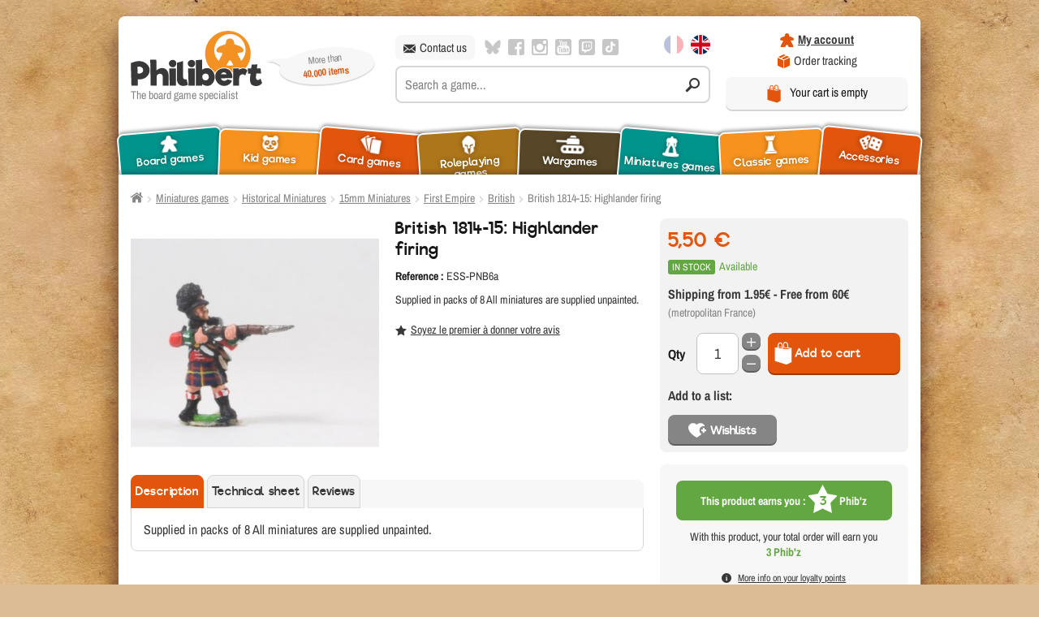

--- FILE ---
content_type: text/html; charset=utf-8
request_url: https://www.philibertnet.com/en/british/60796-british-1814-15-highlander-firing-2100000507634.html
body_size: 541129
content:
<!doctype html>
<html lang="en">
<head>
    <title>Buy British 1814-15: Highlander firing - Board Game - Essex</title>
    
    
<script data-keepinline="true">
    var ajaxGetProductUrl = '//www.philibertnet.com/en/module/cdc_googletagmanager/async?obj=cart-action';

/* datalayer */
dataLayer = [];
dataLayer.push({"pageCategory":"product","page_lang":"en","ecommerce":{"currencyCode":"EUR","detail":{"products":[{"name":"British 1814-15: Highlander firing","id":"60796","reference":"ESS-PNB6a","price":"5.5","brand":"Essex","category":"British","link":"british-1814-15-highlander-firing","price_tax_exc":"4.58"}]}},"filariane":"Miniatures games","google_tag_params":{"ecomm_pagetype":"product","ecomm_prodid":"60796","ecomm_totalvalue":5.5,"ecomm_category":"British","ecomm_totalvalue_tax_exc":4.58}});
/* call to GTM Tag */
(function(w,d,s,l,i){w[l]=w[l]||[];w[l].push({'gtm.start':
new Date().getTime(),event:'gtm.js'});var f=d.getElementsByTagName(s)[0],
j=d.createElement(s),dl=l!='dataLayer'?'&l='+l:'';j.async=true;j.src=
'https://www.googletagmanager.com/gtm.js?id='+i+dl;f.parentNode.insertBefore(j,f);
})(window,document,'script','dataLayer','GTM-K8399GS');

/* async call to avoid cache system for dynamic data */
var cdcgtmreq = new XMLHttpRequest();
cdcgtmreq.onreadystatechange = function() {
    if (cdcgtmreq.readyState == XMLHttpRequest.DONE ) {
        if (cdcgtmreq.status == 200) {
          	var datalayerJs = cdcgtmreq.responseText;
            try {
                var datalayerObj = JSON.parse(datalayerJs);
                dataLayer = dataLayer || [];
                dataLayer.push(datalayerObj);
            } catch(e) {
               console.log("[CDCGTM] error while parsing json");
            }

                    }
        dataLayer.push({
          'event': 'datalayer_ready'
        });
    }
};
cdcgtmreq.open("GET", "//www.philibertnet.com/en/module/cdc_googletagmanager/async?obj=user" /*+ "?" + new Date().getTime()*/, true);
cdcgtmreq.setRequestHeader('X-Requested-With', 'XMLHttpRequest');
cdcgtmreq.send();
</script>
    
                                <link rel="alternate" href="https://www.philibertnet.com/fr/britanniques-essex/60796-british-1814-15-highlander-firing-2100000507634.html"
                  hreflang="fr"/>
                                        <link rel="alternate" href="https://www.philibertnet.com/en/british/60796-british-1814-15-highlander-firing-2100000507634.html"
                  hreflang="en"/>
            
    <meta name="viewport" content="width=device-width, initial-scale=1.0">
            <meta name="description" content="Supplied in packs of 8 All miniatures are supplied unpainted."/>
            <meta charset="utf-8">

    
    
    
    
    
    
            <meta name="robots" content="index,follow"/>
    
    
        


    
    <meta name="format-detection" content="telephone=no">
    <!-- Favicon -->
    <link rel="apple-touch-icon" sizes="180x180" href="https://cdn1.philibertnet.com/themes/ukoostore/img/favicon/apple-touch-icon.png">
    <meta name="apple-mobile-web-app-title" content="Philibert" />
    <link rel="icon" type="image/png" href="https://cdn1.philibertnet.com/themes/ukoostore/img/favicon/favicon-16x16.png" sizes="16x16">
    <link rel="icon" type="image/png" href="https://cdn1.philibertnet.com/themes/ukoostore/img/favicon/favicon-32x32.png" sizes="32x32">
    <link rel="icon" type="image/png" href="https://cdn1.philibertnet.com/themes/ukoostore/img/favicon/favicon-96x96.png" sizes="96x96">
    <link rel="icon" type="image/svg+xml" href="https://cdn1.philibertnet.com/themes/ukoostore/img/favicon/favicon.svg">
    <link rel="manifest" href="https://cdn1.philibertnet.com/themes/ukoostore/img/favicon/manifest.json">
    <link rel="mask-icon" href="https://cdn1.philibertnet.com/themes/ukoostore/img/favicon/safari-pinned-tab.svg" color="#e05611">
    <link rel="shortcut icon" href="https://cdn1.philibertnet.com/themes/ukoostore/img/favicon/favicon.ico">
    <meta name="msapplication-config" content="https://cdn1.philibertnet.com/themes/ukoostore/img/favicon/browserconfig.xml">
    <meta name="theme-color" content="#ffffff">
    <!-- /Favicon -->

    <!-- Fonts -->
    <!-- Chargement des fonts locales -->
    <link rel="preload" href="/themes/ukoostore/fonts/archivo-narrow.woff2" as="font" crossorigin="anonymous">
    <link rel="preload" href="/themes/ukoostore/fonts/archivo-narrow-italic.woff2" as="font" crossorigin="anonymous">
    <link rel="preload" href="/themes/ukoostore/fonts/riffic/riffic-medium-webfont.woff2" as="font" crossorigin="anonymous">
    <link rel="preload" href="/themes/ukoostore/fonts/font-icons/fonts/icomoon.woff" as="font" crossorigin="anonymous">
    <link rel="preload" href="/themes/ukoostore/css/vendors/fonts/fonts.css" as="style" onload="this.rel='stylesheet'">
    <noscript>
    <link rel="stylesheet" href="/themes/ukoostore/css/vendors/fonts/fonts.css" />
    </noscript>
    <!-- /Chargement des fonts locales -->
    <!-- /Fonts -->

    
    
    
    
    
    
                        <link rel="stylesheet" href="/themes/ukoostore/css/vendors/footable/footable.core.css" type="text/css" media="all"/>
                    <link rel="stylesheet" href="/themes/ukoostore/css/global.css?v=1762331983" type="text/css" media="all"/>
                    <link rel="stylesheet" href="/themes/ukoostore/js/vendors/jquery/mmenu/extensions/css/jquery.mmenu.multiline.css" type="text/css" media="all"/>
                    <link rel="stylesheet" href="/themes/ukoostore/js/vendors/jquery/mmenu/extensions/css/jquery.mmenu.fullscreen.css" type="text/css" media="all"/>
                    <link rel="stylesheet" href="/themes/ukoostore/js/vendors/jquery/mmenu/extensions/css/jquery.mmenu.positioning.css" type="text/css" media="all"/>
                    <link rel="stylesheet" href="/themes/ukoostore/js/vendors/jquery/mmenu/extensions/css/jquery.mmenu.borderstyle.css" type="text/css" media="all"/>
                    <link rel="stylesheet" href="/themes/ukoostore/js/vendors/jquery/mmenu/extensions/css/jquery.mmenu.pageshadow.css" type="text/css" media="all"/>
                    <link rel="stylesheet" href="/themes/ukoostore/js/vendors/jquery/mmenu/addons/css/jquery.mmenu.navbars.css" type="text/css" media="all"/>
                    <link rel="stylesheet" href="/themes/ukoostore/js/vendors/jquery/owl-carousel2/assets/owl.carousel.css" type="text/css" media="all"/>
                    <link rel="stylesheet" href="/js/jquery/plugins/fancybox/jquery.fancybox.css" type="text/css" media="all"/>
                    <link rel="stylesheet" href="/modules/ukooawards/views/css/front.css" type="text/css" media="all"/>
                    <link rel="stylesheet" href="/modules/youtubewall/views/css/1styles.css" type="text/css" media="all"/>
                    <link rel="stylesheet" href="/themes/ukoostore/css/modules/blocksearch/blocksearch.css" type="text/css" media="all"/>
                    <link rel="stylesheet" href="/js/jquery/plugins/autocomplete/jquery.autocomplete.css" type="text/css" media="all"/>
                    <link rel="stylesheet" href="/modules/tmproductvideos/views/css/video/video-js.css" type="text/css" media="all"/>
                    <link rel="stylesheet" href="/modules/tmproductvideos/views/css/tmproductvideos.css" type="text/css" media="all"/>
                    <link rel="stylesheet" href="/themes/ukoostore/css/modules/ukooblockcart/views/css/ukooblockcart.css" type="text/css" media="all"/>
                    <link rel="stylesheet" href="/modules/quickpass/views/css/quickpass.fo.css" type="text/css" media="all"/>
                    <link rel="stylesheet" href="/modules/vatnumbercleaner/views/css/verif_fo.css" type="text/css" media="all"/>
            
    
            
        
        
    
                    
<link rel="alternate" type="application/rss+xml" title="Buy British 1814-15: Highlander firing - Board Game - Essex" href="https://www.philibertnet.com/modules/feeder/rss.php?id_category=11497&amp;orderby=date_add&amp;orderway=desc" />
<script type="didomi/javascript" data-vendor="retailroc-weMCxMJe" data-keepinline="true">

  var rrPartnerId = '61a0a6ef97a528077c9d8639';
  var rrApi = {};
  var rrApiOnReady = rrApiOnReady || [];
  rrApi.addToBasket = rrApi.order = rrApi.categoryView = rrApi.view =
      rrApi.recomMouseDown = rrApi.recomAddToCart = function() {};
  (function(d) {
      var ref = d.getElementsByTagName('script')[0];
      var apiJs, apiJsId = 'rrApi-jssdk';
      if (d.getElementById(apiJsId)) return;
      apiJs = d.createElement('script');
      apiJs.id = apiJsId;
      apiJs.async = true;
      apiJs.src = "//cdn.retailrocket.net/content/javascript/tracking.js";
      ref.parentNode.insertBefore(apiJs, ref);
  }(document));

  (window["rrApiOnReady"] = window["rrApiOnReady"] || []).push(function() {
  
      try { rrApi.groupView([160796]); } catch(e) {}
      });
</script>
<link rel="canonical" href="https://www.philibertnet.com/en/british/60796-british-1814-15-highlander-firing-2100000507634.html" />  <!-- START OF DOOFINDER ADD TO CART SCRIPT -->
  
  <!-- END OF DOOFINDER ADD TO CART SCRIPT -->

  <!-- START OF DOOFINDER UNIQUE SCRIPT -->
  <script data-keepinline>
    
    (function(w, k) {w[k] = window[k] || function () { (window[k].q = window[k].q || []).push(arguments) }})(window, "doofinderApp")
    

    // Custom personalization:
    doofinderApp("config", "language", "en-us");
    doofinderApp("config", "currency", "EUR");
  </script>
  
  <!-- END OF DOOFINDER UNIQUE SCRIPT -->


    
    <meta property="og:url" content="https://www.philibertnet.com/en/british/60796-british-1814-15-highlander-firing-2100000507634.html" />
    <meta property="og:title" content="Buy British 1814-15: Highlander firing - Board Game - Essex" />
    <meta property="og:site_name" content="Philibert" />
    <meta property="og:description" content="Supplied in packs of 8 All miniatures are supplied unpainted." />

    
    <meta property="twitter:card" content="summary_large_image" />
    <meta property="twitter:site" content="Philibert" />
    <meta property="twitter:creator" content="Philibert" />
    <meta property="twitter:domain" content="https://www.philibertnet.com/en/british/60796-british-1814-15-highlander-firing-2100000507634.html" />
    <meta property="twitter:title" content="Buy British 1814-15: Highlander firing - Board Game - Essex" />
    <meta property="twitter:description" content="Supplied in packs of 8 All miniatures are supplied unpainted." />
    <meta property="twitter:url" content="https://www.philibertnet.com/en/british/60796-british-1814-15-highlander-firing-2100000507634.html" />

    
            <meta property="og:type" content="product" />

                    <meta property="og:image" content="https://cdn2.philibertnet.com/397712-large_default/british-1814-15-highlander-firing.jpg" />
                            <meta property="twitter:image" content="https://cdn2.philibertnet.com/397712-large_default/british-1814-15-highlander-firing.jpg" />
            <meta property="twitter:image:alt" content="Supplied in packs of 8 All miniatures are supplied unpainted." />
                        <meta property="product:pretax_price:currency" content="EUR" />
                <meta property="product:price:currency" content="EUR" />
                <meta name="google-site-verification" content="eOyJ7NyAZOoDK45PX0O9qnGLhUd3ebBikLzZOD7D-Ic"/>
    
    
<script src="https://www.google.com/recaptcha/api.js" data-keepinline="true" async defer></script>

    
    
    
    
    <link rel="dns-prefetch" href="https://cdn1.philibertnet.com">
    <link rel="dns-prefetch" href="https://cdn2.philibertnet.com">
    <link rel="dns-prefetch" href="https://cdn3.philibertnet.com">

    <link rel="preconnect" href="https://cdn.doofinder.com">
    <link rel="dns-prefetch" href="https://cdn.doofinder.com">

    <link rel="preconnect" href="https://eu1-search.doofinder.com">
    <link rel="dns-prefetch" href="https://eu1-search.doofinder.com">

    <link rel="preconnect" href="https://static.affilae.com">
    <link rel="dns-prefetch" href="https://static.affilae.com">

    <link rel="preconnect" href="https://connect.facebook.net">
    <link rel="dns-prefetch" href="https://connect.facebook.net">

    <link rel="preconnect" href="https://www.googletagmanager.com">
    <link rel="dns-prefetch" href="https://www.googletagmanager.com">

    <link rel="preconnect" href="https://www.googleadservices.com">
    <link rel="dns-prefetch" href="https://www.googleadservices.com">

    <link rel="preconnect" href="https://bam.nr-data.net">
    <link rel="dns-prefetch" href="https://bam.nr-data.net">

    <link rel="preconnect" href="https://www.gstatic.com">
    <link rel="dns-prefetch" href="https://www.gstatic.com">

    <link rel="preconnect" href="https://www.youtube.com">
    <link rel="dns-prefetch" href="https://www.youtube.com">
    

    
        


                              <script>!function(e){var n="https://s.go-mpulse.net/boomerang/";if("False"=="True")e.BOOMR_config=e.BOOMR_config||{},e.BOOMR_config.PageParams=e.BOOMR_config.PageParams||{},e.BOOMR_config.PageParams.pci=!0,n="https://s2.go-mpulse.net/boomerang/";if(window.BOOMR_API_key="EJCQA-5N9QX-PVTJ8-R5K8W-Z6WYR",function(){function e(){if(!o){var e=document.createElement("script");e.id="boomr-scr-as",e.src=window.BOOMR.url,e.async=!0,i.parentNode.appendChild(e),o=!0}}function t(e){o=!0;var n,t,a,r,d=document,O=window;if(window.BOOMR.snippetMethod=e?"if":"i",t=function(e,n){var t=d.createElement("script");t.id=n||"boomr-if-as",t.src=window.BOOMR.url,BOOMR_lstart=(new Date).getTime(),e=e||d.body,e.appendChild(t)},!window.addEventListener&&window.attachEvent&&navigator.userAgent.match(/MSIE [67]\./))return window.BOOMR.snippetMethod="s",void t(i.parentNode,"boomr-async");a=document.createElement("IFRAME"),a.src="about:blank",a.title="",a.role="presentation",a.loading="eager",r=(a.frameElement||a).style,r.width=0,r.height=0,r.border=0,r.display="none",i.parentNode.appendChild(a);try{O=a.contentWindow,d=O.document.open()}catch(_){n=document.domain,a.src="javascript:var d=document.open();d.domain='"+n+"';void(0);",O=a.contentWindow,d=O.document.open()}if(n)d._boomrl=function(){this.domain=n,t()},d.write("<bo"+"dy onload='document._boomrl();'>");else if(O._boomrl=function(){t()},O.addEventListener)O.addEventListener("load",O._boomrl,!1);else if(O.attachEvent)O.attachEvent("onload",O._boomrl);d.close()}function a(e){window.BOOMR_onload=e&&e.timeStamp||(new Date).getTime()}if(!window.BOOMR||!window.BOOMR.version&&!window.BOOMR.snippetExecuted){window.BOOMR=window.BOOMR||{},window.BOOMR.snippetStart=(new Date).getTime(),window.BOOMR.snippetExecuted=!0,window.BOOMR.snippetVersion=12,window.BOOMR.url=n+"EJCQA-5N9QX-PVTJ8-R5K8W-Z6WYR";var i=document.currentScript||document.getElementsByTagName("script")[0],o=!1,r=document.createElement("link");if(r.relList&&"function"==typeof r.relList.supports&&r.relList.supports("preload")&&"as"in r)window.BOOMR.snippetMethod="p",r.href=window.BOOMR.url,r.rel="preload",r.as="script",r.addEventListener("load",e),r.addEventListener("error",function(){t(!0)}),setTimeout(function(){if(!o)t(!0)},3e3),BOOMR_lstart=(new Date).getTime(),i.parentNode.appendChild(r);else t(!1);if(window.addEventListener)window.addEventListener("load",a,!1);else if(window.attachEvent)window.attachEvent("onload",a)}}(),"".length>0)if(e&&"performance"in e&&e.performance&&"function"==typeof e.performance.setResourceTimingBufferSize)e.performance.setResourceTimingBufferSize();!function(){if(BOOMR=e.BOOMR||{},BOOMR.plugins=BOOMR.plugins||{},!BOOMR.plugins.AK){var n=""=="true"?1:0,t="",a="aocwk5dio66fc2in2p3a-f-6646d24dc-clientnsv4-s.akamaihd.net",i="false"=="true"?2:1,o={"ak.v":"39","ak.cp":"1694116","ak.ai":parseInt("1095399",10),"ak.ol":"0","ak.cr":9,"ak.ipv":4,"ak.proto":"h2","ak.rid":"20ee3874","ak.r":35414,"ak.a2":n,"ak.m":"dscb","ak.n":"essl","ak.bpcip":"3.133.101.0","ak.cport":47272,"ak.gh":"104.119.188.87","ak.quicv":"","ak.tlsv":"tls1.3","ak.0rtt":"","ak.0rtt.ed":"","ak.csrc":"-","ak.acc":"","ak.t":"1762513910","ak.ak":"hOBiQwZUYzCg5VSAfCLimQ==qmgacmQEHH8buY7sThtz4cjOtKLCt+VBU0LIyID6maDZSTS/Z/JnVQn/Gx63xoqTIhfEcrkWwqBXcvmyuEQCPXdnc4x28zwUQgFelDrwClEdH1eZ8mnY9i1X9c3AeE6y2dw2qj2erRRSOqbxH51q74T1dKtzCXw6ci+W80/mOBvw9ZJp7ETjTYXuU88opND3yYZ/R5vIeQlyxL+awJ7gVu2SEt/mVlv5qppXi+0Uh/eXK351+o1S/ubXvL5mLfgZbOq5k2BSHxx+WLGm6KS0pdCkrXtTxn8lbcFsGZdsk1dFVMp8amtu0Ee4wOx1U1b4qXdRh6W256YVhO4Uh+ceYrNSa9D78N4BiLPPrBm4Ltndn3swFABFTmXw4jnza0NesC+BNcnL5J5TNtw1EjBVwGw9SNdopNXb7/8F1t1SkqY=","ak.pv":"34","ak.dpoabenc":"","ak.tf":i};if(""!==t)o["ak.ruds"]=t;var r={i:!1,av:function(n){var t="http.initiator";if(n&&(!n[t]||"spa_hard"===n[t]))o["ak.feo"]=void 0!==e.aFeoApplied?1:0,BOOMR.addVar(o)},rv:function(){var e=["ak.bpcip","ak.cport","ak.cr","ak.csrc","ak.gh","ak.ipv","ak.m","ak.n","ak.ol","ak.proto","ak.quicv","ak.tlsv","ak.0rtt","ak.0rtt.ed","ak.r","ak.acc","ak.t","ak.tf"];BOOMR.removeVar(e)}};BOOMR.plugins.AK={akVars:o,akDNSPreFetchDomain:a,init:function(){if(!r.i){var e=BOOMR.subscribe;e("before_beacon",r.av,null,null),e("onbeacon",r.rv,null,null),r.i=!0}return this},is_complete:function(){return!0}}}}()}(window);</script></head>
<body id="product"      class="en product-60796 product-british-1814-15-highlander-firing category-11497 category-british      "
>
        <style>
        div.superuser-front-container {
            padding-top:13px;
            padding-bottom:13px;
            top:0; left:0;
            width: 100%;
            z-index: 100000;
            background-color: #dc0e1c;
            color: #fff;
            text-align: center;
        }
        span.superuser-front-msg {display: block;}
        span.superuser-front-msg.ps15 {display: block; font-size: x-large; margin-top: 9px;}
        a.superuser-logout-btn {color: #fff;}
        main {margin-top: 35px;}
        body#product .superuser-front-container {display: none;}
    </style>

    
<!-- Google Tag Manager (noscript) -->
<noscript><iframe src="https://www.googletagmanager.com/ns.html?id=GTM-K8399GS"
height="0" width="0" style="display:none;visibility:hidden"></iframe></noscript>
<!-- End Google Tag Manager (noscript) -->

    
    
    
    <svg viewBox="0 0 100 100" xmlns="http://www.w3.org/2000/svg" style="display:none"><symbol viewBox="0 0 496.5 496.5" id="svg-flag_en"><title>flag_en</title><rect fill="#FFFFFF" width="496.5" height="496.5"/><polygon fill="#CF011B" points="496.5,297.9 496.5,198.6 284.25,198.6 284.25,0 212.25,0 212.25,198.6 0,198.6 0,297.9 
	212.25,297.9 212.25,496.5 284.25,496.5 284.25,297.9 "/><polygon fill="#CF011B" points="181.916,331 128.25,331 0,419.439 0,456.446 "/><polygon fill="#CF011B" points="128.25,165.5 0,77.061 0,114.068 74.584,165.5 "/><polygon fill="#CF011B" points="368.25,331 496.5,419.439 496.5,382.432 421.916,331 "/><polygon fill="#CF011B" points="314.584,165.5 368.25,165.5 496.5,77.061 496.5,40.054 "/><polygon fill="#00305B" points="496.5,21.551 496.5,0 308.25,0 308.25,151.365 "/><polygon fill="#00305B" points="47.752,331 0,331 0,363.929 "/><polygon fill="#00305B" points="308.25,345.136 308.25,496.5 496.5,496.5 496.5,474.949 "/><polygon fill="#00305B" points="188.25,151.365 188.25,0 0,0 0,21.551 "/><polygon fill="#00305B" points="0,474.949 0,496.5 188.25,496.5 188.25,345.136 "/><polygon fill="#00305B" points="47.752,165.5 0,132.571 0,165.5 "/><polygon fill="#00305B" points="448.748,331 496.5,363.929 496.5,331 "/><polygon fill="#00305B" points="448.748,165.5 496.5,165.5 496.5,132.571 "/></symbol><symbol viewBox="0 -80 640 640" id="svg-flag_fr"><title>flag_fr</title><rect x="1.054" y="-80" fill="#1E3187" width="212.826" height="640"/><rect x="426.714" y="-80" fill="#E2001A" width="212.825" height="640"/><rect x="213.88" y="-80" fill="#FFFFFF" width="212.833" height="640"/></symbol><symbol viewBox="0.198 -11.889 55.5 55.5" id="svg-icon_affiliation"><title>icon_affiliation</title><path d="M13.148,15.861c0,8.174,6.625,14.8,14.8,14.8c8.174,0,14.8-6.626,14.8-14.8c0-8.174-6.626-14.8-14.8-14.8
	C19.773,1.061,13.148,7.687,13.148,15.861z M32.573,13.086c0,1.748-0.981,3.252-2.412,4.038c1.934,0.604,3.515,1.987,4.405,3.774
	c-1.521,1.994-3.915,3.288-6.618,3.288s-5.097-1.294-6.618-3.288c0.89-1.787,2.472-3.17,4.405-3.774
	c-1.431-0.785-2.412-2.29-2.412-4.038c0-2.554,2.071-4.625,4.625-4.625C30.502,8.461,32.573,10.532,32.573,13.086z M55.698,15.861
	c0,2.043-1.656,3.7-3.7,3.7c-2.043,0-3.7-1.657-3.7-3.7c0-2.043,1.657-3.7,3.7-3.7C54.041,12.161,55.698,13.818,55.698,15.861z
	 M24.247-8.189c0-2.043,1.657-3.7,3.7-3.7c2.043,0,3.699,1.657,3.699,3.7c0,2.043-1.656,3.7-3.699,3.7
	C25.904-4.489,24.247-6.146,24.247-8.189z M3.897,19.561c-2.043,0-3.7-1.657-3.7-3.7c0-2.043,1.657-3.7,3.7-3.7
	c2.043,0,3.7,1.657,3.7,3.7C7.597,17.904,5.941,19.561,3.897,19.561z M31.647,39.911c0,2.044-1.656,3.7-3.699,3.7
	c-2.043,0-3.7-1.656-3.7-3.7s1.657-3.7,3.7-3.7C29.99,36.211,31.647,37.867,31.647,39.911z M3.743,8.034
	C6.248,0.284,12.37-5.839,20.121-8.344c0.731-0.232,1.512,0.165,1.748,0.895c0.236,0.729-0.165,1.512-0.894,1.748
	C14.07-3.471,8.615,1.984,6.384,8.887c-0.236,0.731-1.019,1.126-1.748,0.895C3.906,9.546,3.507,8.763,3.743,8.034z M34.027-7.45
	c0.237-0.729,1.016-1.127,1.747-0.895C43.526-5.84,49.648,0.283,52.153,8.034c0.235,0.729-0.164,1.512-0.895,1.748
	c-0.728,0.231-1.51-0.162-1.747-0.895c-2.231-6.905-7.685-12.359-14.59-14.59C34.192-5.938,33.791-6.721,34.027-7.45z
	 M21.867,39.172c-0.232,0.724-1.011,1.13-1.747,0.895C12.369,37.56,6.246,31.438,3.742,23.687c-0.236-0.729,0.165-1.512,0.894-1.747
	c0.729-0.233,1.511,0.165,1.748,0.895c2.231,6.904,7.686,12.358,14.591,14.59C21.704,37.66,22.103,38.443,21.867,39.172z
	 M52.153,23.687c-2.505,7.752-8.627,13.875-16.379,16.379c-0.729,0.233-1.512-0.164-1.747-0.895
	c-0.235-0.729,0.165-1.512,0.895-1.747c6.905-2.231,12.358-7.685,14.591-14.59c0.236-0.729,1.018-1.128,1.748-0.895
	C51.989,22.176,52.388,22.959,52.153,23.687z"/></symbol><symbol viewBox="0 0 24.787 21.72" id="svg-icon_cards"><title>icon_cards</title><path d="M5.142,4.022C4.988,3.458,5.321,2.876,5.885,2.722l4.242-1.16L9.38,0.464c-0.329-0.484-0.988-0.609-1.472-0.28L0.463,5.248
	c-0.483,0.329-0.609,0.988-0.28,1.473l8.193,12.042c0.329,0.483,0.473,0.776,0.957,0.447c0,0-0.209-0.618-0.351-1.138L5.142,4.022z"/><path d="M17.612,3.252L17.234,1.87c-0.154-0.564-0.736-0.897-1.302-0.743L7.247,3.502C6.683,3.655,6.35,4.238,6.504,4.803
	l3.841,14.05c0.154,0.564,0.357,0.796,0.777,0.704c0,0,0.081-0.673,0.132-1.214l1.38-14.5c0.056-0.583,0.573-1.01,1.155-0.954
	L17.612,3.252z"/><path d="M23.828,5.105l-8.965-0.854c-0.581-0.055-1.099,0.372-1.153,0.955l-1.381,14.5c-0.055,0.582,0.373,1.099,0.954,1.154
	l8.964,0.854c0.582,0.055,1.099-0.372,1.154-0.954l1.381-14.5C24.836,5.678,24.41,5.161,23.828,5.105z"/></symbol><symbol viewBox="0 0 55.395 30.222" id="svg-icon_characters"><title>icon_characters</title><g><path d="M13.903,24.189c-0.076,0.493-0.237,6.032-0.237,6.032h29.893c-0.058-1.979,0.065-4.075-0.236-6.032
		c-0.548-3.544-6.939-3.558-9.375-5.42c-0.267-0.148-0.946-2.067-1-2.343c-0.189-0.995,0.009-1.454,0.718-2.092
		c0.612-0.552,1.014-2.27,1.392-3.058c0.702-1.461,0.418-2.467,0.143-3.938c-0.477-2.547-0.054-4.589-2.514-6.201
		c-1.146-0.751-2.677-1.375-4.07-1.063c-1.207,0.269-2.858-0.013-3.969,0.373c-2.653,0.922-2.943,4.975-2.943,7.335
		c0,1.258-0.396,2.198,0.266,3.427c0.64,1.188,1.45,2.242,2.19,3.363c1.06,1.604-0.939,4.423-2.293,4.975
		C19.53,20.5,14.356,21.249,13.903,24.189C13.827,24.683,13.979,23.695,13.903,24.189z"/><path d="M40.577,13.607c0.212,0.317,0.574,0.455,0.582,0.662c0.041,0.981,0.76,1.037,0.804,1.562
		c0.063,0.754-0.273,0.994-0.38,1.559c-0.08,0.423,0.014,0.865-0.344,1.14c-0.404,0.31-1.166,0.598-2.074,0.929
		c1.307,0.485,2.75,1.057,4.105,1.768c1.461,0.766,1.49,1.71,1.604,2.443c0.04,0.259,0.092,1.479,0.137,2.809h10.385
		c0,0-0.112-3.863-0.164-4.208c-0.054-0.344-0.091-0.898-0.821-1.298c-2.141-1.171-4.816-1.794-5.716-2.482
		c-0.332-0.186-0.278-0.809-0.355-1.231c-0.081-0.424-0.278-0.064-0.343-0.402c-0.077-0.405-0.044-0.339-0.017-0.857
		c0.029-0.568,0.738-0.323,0.877-1.384c0.025-0.206,0.223-0.716,0.434-1.033c0.663-0.989,0.468-1.768,0.318-2.808
		c-0.112-0.787-0.229-0.645-0.265-2.543c-0.026-1.404-2.677-3.159-4.37-2.781c-2.611,0.583-2.299-0.073-3.076,0.419
		c-0.576,0.364-1.152,1.172-1.32,1.859c-0.345,1.396-0.558,2.931-0.558,4.37C40.02,12.733,40.364,13.29,40.577,13.607
		C40.789,13.925,40.364,13.29,40.577,13.607z"/><path d="M12.624,23.992l0.016-0.11c0.285-2.104,2.084-2.92,3.858-3.685c-0.539-0.27-0.887-0.508-0.887-0.508
		c-0.164-0.093-0.023-0.936-0.023-0.936l-0.937-0.141c0-0.069-0.07-1.1-0.07-1.1c0.983-0.328,0.881-2.263,0.881-2.263
		c0.624,0.343,1.03-1.186,1.03-1.186c0.739-2.125-0.367-1.997-0.367-1.997c0.351-1.592,0-3.916,0-3.916
		c-0.492-4.306-8.062-2.948-6.927-1.592c-2.691-0.748-1.754,4.353-1.754,4.353l0.468,1.265c-0.824,0.53-0.527,3.124,0.546,3.104
		c0.047,2.012,1.045,2.278,1.045,2.278c0.187,1.263,0,1.154,0,1.154H8.682c0.04,0.319-0.07,0.857-0.07,0.857
		c-2.298,1.015-4.508,2.124-6.881,2.995C0.14,22.978,0,24.3,0,24.3v2.152h12.494C12.538,25.263,12.585,24.237,12.624,23.992
		C12.624,23.992,12.585,24.237,12.624,23.992z"/></g></symbol><symbol viewBox="0 0 540 344.562" id="svg-icon_cheque"><title>icon_cheque</title><circle cx="138.024" cy="100.074" r="21.084"/><path d="M124.254,76.32c-4.608-6.606-11.13-13.303-18.84-19.146C92.826,47.61,79.686,42.126,69.336,42.126
	c-9.336,0-16.518,4.386-20.238,12.36c-3.21,6.888-2.796,13.854,1.212,20.136c6,9.414,3.546,30.018-2.856,40.056
	c-4.032,6.33-4.452,13.351-1.212,20.292c3.738,8.028,10.986,12.45,20.388,12.45c0,0,0,0,0.006,0c10.44,0,23.724-5.538,36.426-15.186
	c5.586-4.242,10.548-8.916,14.628-13.681c-4.44-4.884-7.152-11.37-7.152-18.474C110.55,89.94,116.07,81.078,124.254,76.32z
	 M61.092,67.752c-1.626-2.55-1.752-4.979-0.402-7.872c1.08-2.322,3.042-4.979,8.652-4.979c13.56,0,35.562,15.09,45.078,29.538
	c-1.392,0.09-2.85,0.132-4.356,0.132C89.322,84.576,66.894,76.872,61.092,67.752z"/><path d="M228.582,114.672c-6.384-10.038-8.85-30.636-2.85-40.056c4.002-6.288,4.422-13.248,1.212-20.136
	c-3.714-7.969-10.902-12.36-20.232-12.36c-10.35,0-23.502,5.484-36.084,15.048c-7.704,5.85-14.238,12.546-18.84,19.146
	c8.184,4.758,13.704,13.626,13.704,23.754c0,7.109-2.712,13.59-7.152,18.474c4.086,4.758,9.048,9.438,14.628,13.68
	c12.708,9.648,25.992,15.187,36.438,15.187c9.402,0,16.644-4.416,20.388-12.45C233.04,128.022,232.62,121.002,228.582,114.672z
	 M214.956,67.758c-5.808,9.114-28.23,16.818-48.966,16.818l0,0c-1.506-0.006-2.964-0.048-4.362-0.132
	c9.516-14.448,31.518-29.538,45.084-29.538c5.61,0,7.572,2.658,8.646,4.979C216.708,62.772,216.588,65.202,214.956,67.758z"/><path d="M226.536,197.502l-29.826-45.666c-8.197-2.375-15.892-6.388-22.937-11.161c-7.478-5.066-14.37-11.075-20.257-17.933
	c-9.226,6.333-21.769,6.329-30.99-0.006c-6.047,7.044-13.15,13.197-20.868,18.346c-7.195,4.8-15.07,8.828-23.454,11.072
	L48.6,197.496c-1.422,2.172-0.474,3.773,2.118,3.582l24.564-1.843c2.586-0.191,5.592,1.549,6.714,3.877l10.686,22.193
	c1.128,2.34,2.988,2.358,4.164,0.042l40.717-80.425l40.727,80.431c1.17,2.316,3.036,2.298,4.158-0.042l10.686-22.193
	c1.128-2.334,4.128-4.074,6.72-3.876l24.564,1.842C227.01,201.275,227.952,199.68,226.536,197.502
	C226.536,197.502,227.952,199.68,226.536,197.502z"/><path d="M34.914,47.868c6.246-13.393,19.116-21.39,34.422-21.39c13.896,0,30.072,6.474,45.546,18.233
	c2.616,1.98,5.106,4.068,7.482,6.21V0.006h-98.88C10.572,0,0,10.572,0,23.484v62.052h37.83c-0.168-1.068-0.408-1.95-0.738-2.538
	C30.186,72.162,29.406,59.676,34.914,47.868z"/><path d="M206.712,26.472c15.306,0,28.17,7.998,34.416,21.391c5.508,11.813,4.728,24.3-2.19,35.166
	c-0.324,0.576-0.564,1.445-0.732,2.502H540V23.484C540,10.572,529.428,0,516.516,0H153.678v50.916
	c2.376-2.142,4.872-4.229,7.482-6.216C176.628,32.946,192.81,26.472,206.712,26.472z"/><path d="M94.758,242.729c-6.828,0-13.026-4.073-16.176-10.626l-8.1-16.806l-18.606,1.392c-0.552,0.042-1.074,0.061-1.578,0.061
	c-6.876,0-12.84-3.426-15.948-9.168c-3.126-5.79-2.706-12.763,1.128-18.643l18.24-27.93c-9.54-3.186-17.256-9.954-21.666-19.428
	c-3.81-8.166-4.626-16.662-2.484-24.732H0v204.229c0,12.912,10.572,23.483,23.484,23.483h98.88v-134.97l-11.562,22.836
	C107.538,238.878,101.538,242.729,94.758,242.729z"/><path d="M243.984,141.588c-4.53,9.714-12.54,16.584-22.422,19.656l18.084,27.689c3.846,5.88,4.266,12.858,1.128,18.643
	c-3.108,5.741-9.072,9.168-15.942,9.168c-0.504,0-1.032-0.019-1.578-0.061l-18.612-1.392l-8.094,16.806
	c-3.15,6.559-9.36,10.626-16.176,10.626c-6.78,0-12.786-3.857-16.056-10.308l-10.638-21.024v133.152h362.837
	c12.912,0,23.484-10.572,23.484-23.484V116.844H246.474C248.616,124.908,247.806,133.404,243.984,141.588z"/></symbol><symbol viewBox="0 0 21.992 18.999" id="svg-icon_coeur"><title>icon_coeur</title><path fill-rule="evenodd" clip-rule="evenodd" d="M11.063,3.296c1.449-4.221,10.061-4.757,10.878,2.229
	c0.931,7.947-11.223,13.474-11.223,13.474S-1.184,13.044,0.096,5.137C1.221-1.815,9.802-0.973,11.063,3.296"/></symbol><symbol viewBox="0 0 18.2 20.6" id="svg-icon_compte"><title>icon_compte</title><path d="M18.1,16.2L18.1,16.2c-0.5-3-2.5-5.3-5.2-6.2c0.1-0.1,0.2-0.2,0.3-0.3c1.9-2.1,2.1-5.2,0.4-7.5c-0.8-1.2-2.1-2-3.5-2.2
	C8.7-0.2,7.3,0.2,6.1,1c-0.5,0.4-1,0.9-1.4,1.4C3.2,4.6,3.4,7.6,5.2,9.7l0,0c0.1,0.1,0.2,0.2,0.3,0.3c-2.8,0.8-5,3.3-5.4,6.3
	c-0.2,1,0,2,0.6,2.8c0.6,0.8,1.4,1.4,2.4,1.5c0.2,0,0.4,0.1,0.6,0.1l11,0c2-0.1,3.7-1.8,3.6-3.9C18.2,16.6,18.2,16.4,18.1,16.2z
	 M6.4,3.5c0.2-0.3,0.5-0.6,0.9-0.9C7.8,2.2,8.5,2,9.2,2c0.2,0,0.4,0,0.6,0c0.9,0.2,1.7,0.6,2.2,1.4c1.1,1.5,1,3.6-0.3,5
	c-0.1,0.1-0.2,0.2-0.3,0.3c-1.4,1.2-3.5,1-4.7-0.3l0,0C5.5,7,5.4,5,6.4,3.5z M14.6,18.6l-10.9,0c-0.1,0-0.2,0-0.3,0
	c-0.4-0.1-0.8-0.3-1.1-0.7C2,17.5,1.9,17.1,2,16.6c0.4-2.8,2.7-4.9,5.4-4.9h3.2c2.7,0.1,5,2.1,5.4,4.8l0,0.1c0,0.1,0,0.2,0,0.3
	C16.2,17.8,15.5,18.6,14.6,18.6z"/></symbol><symbol viewBox="108.247 114.468 587.908 376.032" id="svg-icon_dice"><title>icon_dice</title><g><path d="M667.438,201.78L459.4,141.702c-21.013-6.066-43.152,6.155-49.23,27.168l-60.3,208.823
		c-6.066,21.019,6.15,43.158,27.162,49.236l208.025,60.078c21.007,6.06,43.158-6.15,49.236-27.162L694.6,251.01
		C700.666,229.998,688.444,207.846,667.438,201.78 M430.258,387.18c-15.443-4.452-24.354-20.599-19.884-36.054
		c4.464-15.433,20.61-24.349,36.036-19.872c15.443,4.464,24.366,20.604,19.89,36.042C461.842,382.74,445.708,391.638,430.258,387.18
		 M467.104,259.632c-15.443-4.464-24.359-20.598-19.884-36.048c4.452-15.444,20.592-24.354,36.042-19.891
		c15.444,4.458,24.349,20.604,19.878,36.042C498.67,255.186,482.53,264.096,467.104,259.632 M561.226,425.004
		c-15.443-4.452-24.365-20.604-19.884-36.042c4.458-15.444,20.592-24.36,36.036-19.891s24.354,20.604,19.896,36.048
		C592.81,420.564,576.67,429.462,561.226,425.004 M598.072,297.456c-15.456-4.464-24.36-20.599-19.896-36.042
		c4.464-15.45,20.599-24.354,36.048-19.891c15.444,4.464,24.354,20.599,19.885,36.042
		C629.638,293.01,613.504,301.907,598.072,297.456"/></g><g><path d="M323.95,370.218l21.606-74.808c-6.168-2.263-11.628-6.618-15.174-12.75c-8.046-13.914-3.294-31.729,10.614-39.774
		c6.516-3.762,13.854-4.698,20.664-3.24l22.608-78.264c0.126-0.468,0.288-0.924,0.432-1.386l-14.874-25.71
		c-10.95-18.931-35.394-25.452-54.324-14.509L128.068,228.21c-18.93,10.956-25.458,35.399-14.508,54.33l108.852,188.147
		c10.95,18.918,35.394,25.446,54.324,14.502l72.684-42.06C326.98,427.146,315.88,398.154,323.95,370.218 M170.782,281.148
		c-8.058-13.914-3.294-31.716,10.62-39.773c13.908-8.053,31.722-3.294,39.768,10.626c8.052,13.914,3.294,31.722-10.614,39.768
		C196.642,299.82,178.834,295.074,170.782,281.148 M212.38,350.915c-8.046-13.907-3.288-31.722,10.626-39.773
		c13.908-8.052,31.716-3.294,39.768,10.626c8.058,13.896,3.306,31.71-10.62,39.762C238.246,369.6,220.438,364.842,212.38,350.915
		 M292.834,431.862c-13.914,8.052-31.728,3.294-39.774-10.626c-8.046-13.908-3.3-31.722,10.614-39.773
		c13.92-8.053,31.728-3.295,39.774,10.619C311.5,405.99,306.742,423.804,292.834,431.862 M288.778,212.886
		c-8.058-13.92-3.3-31.728,10.614-39.774c13.914-8.052,31.728-3.294,39.78,10.626c8.04,13.914,3.288,31.723-10.62,39.769
		C314.632,231.558,296.824,226.8,288.778,212.886"/></g></symbol><symbol viewBox="0 0 30 30" id="svg-icon_discord"><title>icon_discord</title><path d="M11.7891 13.8467C12.7559 13.8467 13.5273 14.6846 13.5117 15.6968C13.5117 16.7158 12.748 17.5464 11.7891 17.5464C10.8438 17.5464 10.0645 16.7158 10.0645 15.6968C10.0645 14.6772 10.8281 13.8467 11.7891 13.8467Z"/><path d="M18.1602 13.8467C19.1289 13.8467 19.8984 14.6846 19.8848 15.6968C19.8848 16.7158 19.1289 17.5464 18.1602 17.5464C17.2148 17.5464 16.4375 16.7158 16.4375 15.6968C16.4375 14.6772 17.2012 13.8467 18.1602 13.8467Z"/><path fill-rule="evenodd" clip-rule="evenodd" d="M4 0C1.79102 0 0 1.79102 0 4V26C0 28.209 1.79102 30 4 30H26C28.209 30 30 28.209 30 26V4C30 1.79102 28.209 0 26 0H4ZM24.4746 19.6318C24.875 15.6733 23.8047 12.2349 21.6387 9.18604C21.6348 9.17627 21.625 9.16895 21.6133 9.16455C20.9453 8.87061 20.25 8.61914 19.5332 8.41455C18.9414 8.24561 18.332 8.1084 17.7109 8.00586C17.6992 8.00342 17.6855 8.00488 17.6738 8.01025L17.6484 8.03418C17.4805 8.32129 17.293 8.69531 17.1621 8.98975C16.5605 8.90332 15.9609 8.85254 15.3633 8.83643C14.4961 8.81348 13.6328 8.86475 12.7773 8.98975C12.6465 8.68896 12.4531 8.32129 12.2852 8.03418C12.2715 8.01318 12.2461 8.00195 12.2207 8.00586C10.8516 8.23145 9.54102 8.62695 8.31836 9.16455L8.29297 9.18555C5.80664 12.7397 5.125 16.207 5.45898 19.6309C5.46094 19.6479 5.4707 19.6641 5.48438 19.6738C7.125 20.8271 8.71289 21.5264 10.2734 21.9907C10.2949 21.9966 10.3164 21.9917 10.3281 21.9795L10.3398 21.9697C10.5254 21.728 10.6992 21.48 10.8633 21.2256C11.0273 20.9717 11.1797 20.7114 11.3203 20.4448C11.3359 20.4131 11.3203 20.376 11.2871 20.3638C10.7656 20.1743 10.2676 19.9438 9.79102 19.6812C9.76953 19.6699 9.75977 19.6504 9.75977 19.6304C9.75977 19.6128 9.76953 19.5952 9.78516 19.584L10.082 19.3608C10.0996 19.3472 10.123 19.3442 10.1445 19.353C13.2812 20.7241 16.6797 20.7241 19.7812 19.353C19.8008 19.3438 19.8262 19.3462 19.8438 19.3604L20.1426 19.584C20.1641 19.5991 20.1699 19.625 20.1641 19.647C20.1602 19.6606 20.1504 19.6733 20.1367 19.6812C19.6582 19.9487 19.1621 20.1743 18.6406 20.3628C18.6055 20.3755 18.5898 20.4131 18.6074 20.4448C18.8945 20.9785 19.2246 21.4868 19.5859 21.9688C19.5938 21.9785 19.6035 21.9863 19.6172 21.9902C19.6289 21.9941 19.6406 21.9941 19.6543 21.9907C21.2207 21.5264 22.8086 20.8271 24.4492 19.6738C24.4648 19.6641 24.4727 19.6484 24.4746 19.6318Z"/></symbol><symbol viewBox="0 0 19.999 20" id="svg-icon_discount"><title>icon_discount</title><path d="M17.916,0h-5.285c-1.002,0-1.945,0.39-2.653,1.098l-9.267,9.269C0.252,10.825,0,11.433,0,12.084
	c0,0.647,0.252,1.257,0.711,1.715l5.49,5.489C6.651,19.74,7.276,20,7.915,20h0.003c0.638,0,1.263-0.26,1.715-0.711l9.268-9.27
	c0.699-0.697,1.099-1.664,1.099-2.65V2.083C19.999,0.935,19.064,0,17.916,0z M15.416,6.667c-1.149,0-2.083-0.935-2.083-2.083
	S14.267,2.5,15.416,2.5c1.148,0,2.083,0.935,2.083,2.083S16.564,6.667,15.416,6.667z"/></symbol><symbol viewBox="-579.026 -8.17 533 533" id="svg-icon_facebook"><title>icon_facebook</title><path d="M-46.026,459.83v-403c0-35.898-29.102-65-65-65h-403c-35.898,0-65,29.102-65,65v403c0,35.898,29.102,65,65,65h219.143
	V326.494h-66.708V249.24h66.708v-56.974c0-66.118,40.379-102.121,99.364-102.121c28.25,0,52.533,2.104,59.608,3.044v69.098
	l-40.909,0.019c-32.075,0-38.283,15.242-38.283,37.609v49.325h76.5l-9.963,77.255h-66.537V524.83h104.077
	C-75.128,524.83-46.026,495.729-46.026,459.83z"/></symbol><symbol viewBox="0 0 384.939 483.03" id="svg-icon_figurine"><title>icon_figurine</title><path d="M330.699,398.06c-11.43-36.19-23.439-71.811-34.5-108.36c-0.939-1.63-3.369,0.78-3.809-0.55
	c-0.83-9.21-3.48-15.771-7.08-21.24c-2.76-4.17-7.18-7.11-9.801-11.43c-2.891-4.75-3.119-10.561-5.99-16.34
	c5.061,0.89,6.291-2.05,9.801-2.72c0.42,3.15-0.791,4.66-0.551,7.62c2.791-1.689,6.111,2.41,10.891,2.181
	c5.16-0.24,10.129-3.841,14.709-4.351c-0.609-1.13,0.512-2.82,2.182-4.36c0.539,0.29,2.398,2.82,2.17,0.54
	c-1.711-9.9-3.75-19.47-5.441-29.4c1.98,0.17,3.541-0.09,4.9-0.55c-0.23-4.49-1.459-7.98-1.629-12.52
	c-0.852-1.56-2.551,1.13-3.271-0.54c0.41-12.4-0.699-23.27-0.549-35.4c14.18-2.8,8.91-25-5.441-23.42v-3.81
	c10.611-1.54,21.121-3.2,31.041-5.44c-0.9-4.18-1.779-8.39-2.18-13.07c-2.24-0.43-2.791,0.83-4.9,0.54
	c-5.109-35.86-18.83-80.52-62.619-68.06c-0.301-1.7-0.451-3.55-1.092-4.91c-10.77,1.39-19.148-0.21-28.318-2.17
	c-0.102-2.45-1.682-3.41-3.811-3.82v-4.9c-2.17-0.73-4.73-1.08-5.99-2.72c0.801-14.59-5.74-21.85-16.34-25.05V0H179.12v3.81
	c-10.59,3.39-16.94,11.01-16.33,25.6c-2.65,0.61-4.97,1.56-7.08,2.72c1.52,5.34-3.26,4.37-3.27,8.17
	c-8.14,2.48-17.11,2.72-27.77,2.17c-1.25,0.57,0.26,3.89-1.09,4.36c-45.71-10.15-56.63,31.93-62.62,68.61
	c-0.92-0.22-4.88-1.81-4.36,0c-1.08,3.82-1.93,7.88-2.18,12.53c9.58,2.04,20.13,3.1,29.41,5.44v3.81
	c-15.39-1.09-18.23,20.04-5.45,23.96c0.22,12.02-0.17,23.43-0.54,34.86c-1.34-0.08-2.63-0.09-3.27,0.54
	c-0.01,4.71-1.19,8.25-1.63,12.52c2.08-0.08,3.96,0.03,4.9,1.09c-1.69,9.75-3.51,19.37-5.45,28.86c2.76-1.36,4.64,1.8,5.45,3.82
	c6.17,1.08,12.55,5.3,17.97,3.811c2-0.551,3.25-3.08,4.9-3.271c0.48-0.05,1.48,3.41,1.63,0.54c0.63-2.87-1.13-5.41,0-7.07
	c2.69,1.3,4.49,3.5,9.26,2.72c2.08-12.43-3.99-16.71-4.9-26.14c2.58-0.4,3.74,0.61,5.99,0.55c-0.07-4.08,2.92-11.91-0.55-14.16
	c2.69-11.83,5.23-23.82,7.63-35.94c5.63-1.98,7.3-10.26,5.99-17.43c-0.16-1.84-3.1-0.9-3.27-2.72c0.09-2.64,1.45-3.99,2.72-5.45
	c3.25,7.65,6.39,15.4,15.79,16.88v5.99c-2,0.18-4.82-0.46-5.98,0.55c0.72,5.99-1.68,15.11,1.63,18.51
	c-0.78,2.42-1.74,2.54-3.81,2.73c-6.47,19.26-13.45,38.02-20.19,57c-2.01,5.66-4,11.33-5.95,17.05
	c-8.52,7.819-15.91,16.77-16.34,32.68c-1.72,0.26-1.92-0.979-3.81-0.55c-11.07,36.7-23.36,72.17-34.48,108.8
	C9.67,403.31,0,411.089,0,419.74v34c0,16.18,76.11,29.29,190.97,29.29c114.86,0,193.969-13.11,193.969-29.29v-34
	C384.939,411.14,372.619,403.41,330.699,398.06z M269.52,239.05c-7.23-18-13.4-37.06-20.15-55.54c-0.85-1.14-2.26-1.73-2.719-3.27
	v-18.51c-0.58-1.24-3.43-0.21-4.9-0.55v-6.53c10.939,0.24,12.26-9.16,15.24-16.88c0.799,1.74,1.561,3.52,1.641,5.99
	c-6.73,4.59-3.021,18.63,3.26,21.24c1.889,12.09,4.83,23.13,7.08,34.85c-3.111,2.49-0.23,9.42-0.541,14.16
	c2.439,0.26,4.08-0.28,5.99-0.55c0.131,6.13-2.17,9.82-4.9,13.07V239.05z M190.97,390.459c-19.271,0-37.93,0.37-55.64,1.061
	c3.66-27.82,7.18-55.771,11.12-83.311c-0.17-1.279-2.58-0.319-2.18-2.18c2.7-20.19,12.35-32.41,20.15-46.83
	c5.42-10.01,10.53-20.09,15.79-30.49c0.09-0.96,0-4.49,1.09-5.99c4.68,5.27,17.27,2.94,20.15-0.55c1.59,1.64,0.78,4.43,0,6.54
	c5.92,10.02,10.851,20.339,16.339,30.49c8.121,15.05,17.881,27.74,20.691,47.38c-0.34,1.11-2.75,0.15-2.18,2.181
	c3.51,27.699,7.469,54.96,10.859,82.779C229.289,390.839,210.44,390.459,190.97,390.459z"/></symbol><symbol viewBox="0 0 16 15.9" id="svg-icon_filter"><title>icon_filter</title><path id="icon_filter-Tracé_429" d="M0.6,2.8h2.9C3.8,4,5.1,4.8,6.3,4.4c0.8-0.2,1.4-0.8,1.6-1.6h7.5c0.3,0,0.6-0.3,0.6-0.6
	c0-0.3-0.3-0.6-0.6-0.6H7.9C7.6,0.5,6.3-0.3,5.1,0.1C4.3,0.3,3.7,0.9,3.5,1.7H0.6C0.3,1.7,0,1.9,0,2.3C0,2.6,0.3,2.8,0.6,2.8z
	 M5.7,1.1c0.6,0,1.1,0.5,1.1,1.1S6.3,3.4,5.7,3.4S4.6,2.9,4.6,2.3S5.1,1.1,5.7,1.1L5.7,1.1z M15.4,13.1H7.9
	c-0.3-1.2-1.6-1.9-2.8-1.6c-0.8,0.2-1.4,0.8-1.6,1.6H0.6c-0.3,0-0.6,0.3-0.6,0.6s0.3,0.6,0.6,0.6h2.9c0.3,1.2,1.6,1.9,2.8,1.6
	c0.8-0.2,1.4-0.8,1.6-1.6h7.5c0.3,0,0.6-0.3,0.6-0.6S15.7,13.1,15.4,13.1L15.4,13.1z M5.7,14.8c-0.6,0-1.1-0.5-1.1-1.1
	c0-0.6,0.5-1.1,1.1-1.1s1.1,0.5,1.1,1.1l0,0C6.9,14.3,6.3,14.8,5.7,14.8z M15.4,7.4h-2.9c-0.3-1.2-1.6-1.9-2.8-1.6
	C8.9,6,8.3,6.6,8.1,7.4H0.6C0.3,7.4,0,7.7,0,8s0.3,0.6,0.6,0.6h7.5c0.3,1.2,1.6,1.9,2.8,1.6c0.8-0.2,1.4-0.8,1.6-1.6h2.9
	C15.7,8.5,16,8.3,16,8S15.7,7.4,15.4,7.4L15.4,7.4z M10.3,9.1C9.7,9.1,9.1,8.6,9.1,8s0.5-1.1,1.1-1.1c0.6,0,1.1,0.5,1.1,1.1v0
	C11.4,8.6,10.9,9.1,10.3,9.1C10.3,9.1,10.3,9.1,10.3,9.1z"/></symbol><symbol viewBox="0 0 150.245 209.887" id="svg-icon_gift"><title>icon_gift</title><path d="M0,59.718l0.001,68.831l68.831-0.001l-0.001-68.831L0,59.718z"/><path d="M81.339,59.719l-0.004,68.833l68.905-0.006l-0.005-68.825L81.339,59.719z"/><path d="M0,141.062l0,68.826l68.83-0.006v-68.826L0,141.062z"/><path d="M81.333,141.059l0.005,68.825l68.907,0.003l-0.007-68.834L81.333,141.059z"/><path d="M46.435,0.011C39.298,0.236,33.147,4.29,30.198,10.236c-2.948,5.945-2.46,13.766,2.628,20.592
	c4.43,5.95,12.023,9.984,19.489,13.275l-38.012,0.413l-0.065-0.002l0.067,3.939l0.002,3.938l0.07,0.001l59.498-0.001l2.426-0.001
	l59.494,0.005l0.068-0.003l0.004-3.939l0.073-3.937l-0.08,0.001l-38.004-0.418c7.483-3.288,15.12-7.311,19.554-13.265
	c6.261-8.411,5.391-18.294,0.071-24.395c-5.319-6.106-14.811-8.524-23.918-4.217c-7.388,3.501-12.007,11.258-15.473,19.074
	c-1.2,2.712-2.065,5.369-2.974,8.014c-0.899-2.649-1.761-5.303-2.976-8.012C68.67,13.478,63.996,5.722,56.599,2.218
	C53.205,0.618,49.76-0.097,46.435,0.011L46.435,0.011z M46.719,7.886c1.979-0.061,4.189,0.399,6.565,1.52
	c4.173,1.977,8.455,8.011,11.604,15.068c2.871,6.428,4.781,13.223,5.952,17.965c-3.591-1.069-7.668-2.203-13.418-4.625
	c-7.571-3.207-15.26-7.685-18.238-11.683c-3.608-4.843-3.577-9.124-1.936-12.438C38.892,10.382,42.378,8.025,46.719,7.886z
	 M101.446,8.025c4.293-0.596,7.835,1,10.088,3.596c3.021,3.453,3.958,8.552-0.483,14.514c-2.965,3.988-10.597,8.474-18.174,11.677
	c-5.745,2.433-9.87,3.618-13.475,4.699c1.163-4.753,3.007-11.581,5.879-18.036c3.13-7.058,7.442-13.094,11.605-15.063
	C98.464,8.665,100.023,8.226,101.446,8.025z"/></symbol><symbol viewBox="210.987 30 374.159 542.542" id="svg-icon_helmet"><title>icon_helmet</title><path d="M398.072,413.529l-35.862-29.621l10.915-70.168c-70.157-37.412-98.222-28.048-98.222-28.048l14.039,40.524l49.877-3.118
	l42.098,249.444l-118.484-85.745V376.105l-37.413-18.706l-14.033-157.452c0,0,46.771-127.849,187.085-169.946
	C538.38,72.098,585.146,199.947,585.146,199.947l-14.021,157.452l-37.418,18.706v110.692l-118.483,85.745l42.092-249.444
	l49.883,3.118l14.033-40.524c0,0-28.06-9.364-98.217,28.048l10.909,70.168L398.072,413.529z"/></symbol><symbol viewBox="-735 -162.67 533 533" id="svg-icon_instagram"><title>icon_instagram</title><path d="M-267-162.67h-403c-35.898,0-65,29.102-65,65v403c0,35.898,29.102,65,65,65h403c35.898,0,65-29.102,65-65v-403
	C-202-133.568-231.102-162.67-267-162.67z M-468.146-5.383c61.447,0,111.332,48.275,111.332,107.867
	c0,59.559-49.885,107.85-111.332,107.85c-61.464,0-111.333-48.291-111.333-107.85C-579.479,42.892-529.61-5.383-468.146-5.383z
	 M-258.261,295.056c0,12.155-5.815,18.989-17.937,18.989l-386,0.032c-12.122,0-16.557-6.866-16.557-19.021V61.781h45.433
	c-4.599,16.819-7.129,30.582-7.129,47.174c0,92.147,77.168,166.72,172.305,166.72c95.153,0,172.303-74.509,172.303-166.622
	c0-16.556-2.464-30.484-7.128-47.306h44.71V295.056z M-258.245-27.212c0,13.731-7.374,21.713-21.106,21.713h-62.646
	c-13.765,0-17.182-7.982-17.182-21.713v-59.707c0-13.732,3.4-19.498,17.182-19.498h62.646c13.699,0,21.106,5.766,21.106,19.498
	V-27.212z"/></symbol><symbol viewBox="0 0 19.999 20" id="svg-icon_lightning"><title>icon_lightning</title><path d="M6.423,19.953c0.35,0.125,0.74-0.008,0.939-0.319l7.783-12.368c0.23-0.368,0.115-0.851-0.256-1.079
	c-0.122-0.075-0.263-0.116-0.406-0.118h-2.819l0.997-5.136c0.083-0.425-0.197-0.836-0.627-0.919C11.984,0.005,11.934,0,11.883,0
	H6.702C6.299-0.002,5.958,0.296,5.911,0.693L4.74,10.729c-0.052,0.431,0.259,0.819,0.693,0.87c0.032,0.004,0.065,0.006,0.098,0.006
	h1.657l-1.268,7.487C5.86,19.46,6.07,19.82,6.423,19.953z"/></symbol><symbol viewBox="0 0 199.03 199.031" id="svg-icon_meeple_circle"><title>icon_meeple_circle</title><path d="M111.258,0.706C56.687-5.783,7.194,33.197,0.706,87.767S33.19,191.835,87.761,198.325
	c54.571,6.488,104.074-32.49,110.563-87.061S165.83,7.194,111.258,0.706z M102.192,152.147c-5.246-0.624-10.273-1.843-15.045-3.547
	c1.062-0.801,1.992-1.929,3.072-3.221c5.2-6.228,11.804-16.452,14.694-16.108c2.89,0.344,6.919,11.832,10.51,19.105
	c0.745,1.509,1.386,2.822,2.23,3.851C112.613,152.765,107.439,152.771,102.192,152.147z M178.482,92.075
	c-2.208,18.576-11.648,34.523-25.16,45.387c-5.191-15.642-14.86-32.794-11.62-35.573c4.931-4.226,24.429,6.492,27.017-9.552
	c2.595-16.04-35.063-28.48-36.518-30.516c-0.724-1.014,4.861-24.391-16.075-26.864c-20.925-2.504-20.977,21.531-21.922,22.347
	c-1.895,1.637-41.416,4.9-42.655,21.102C50.306,94.609,71.77,88.761,75.576,94.03c2.499,3.458-10.924,17.867-19.639,31.856
	C45.35,112.156,39.913,94.439,42.122,75.862c4.478-37.655,38.627-64.55,76.283-60.072C156.061,20.266,182.959,54.419,178.482,92.075
	z"/></symbol><symbol viewBox="100.003 0 599.994 600" id="svg-icon_meeple"><title>icon_meeple</title><path d="M699.952,258.114c3.468-82.542-194.124-122.729-202.687-132.138C493,121.296,507.166-0.09,400,0
	c-107.166-0.09-93.006,121.296-97.272,125.976c-8.562,9.408-206.142,49.596-202.68,132.138
	c3.456,82.548,108.306,40.152,130.668,64.446c19.56,21.264-91.674,157.374-104.118,243.804C122.542,594.533,130.462,600,157.84,600
	c49.656,0,97.062-0.03,140.718-0.03c19.722,0,26.736-11.334,36.912-26.952c22.524-34.572,49.728-90.145,64.53-90.138
	c14.796-0.007,42.006,55.565,64.53,90.132c10.176,15.624,17.184,26.952,36.905,26.952c43.65,0,91.063,0.029,140.719,0.029
	c27.378,0,35.304-5.466,31.242-33.636c-12.438-86.43-123.666-222.54-104.118-243.804
	C591.64,298.266,696.502,340.661,699.952,258.114z"/></symbol><symbol viewBox="0 0 39.346 37.187" id="svg-icon_meeples"><title>icon_meeples</title><g><path d="M31.477,9.096c-0.057-0.245,2.708-4.061-0.689-6.224c-3.606-1.794-5.447,2.545-5.685,2.623
		c-2.971,2.215-5.112-7.92-6.633-4.942c-0.955,1.867-0.761,4.982-0.409,7.369c0.702,1.136,0.987,2.402,1.128,3.039
		c0.033,0.151,0.057,0.27,0.08,0.342c0.263,0.4,0.575,0.586,0.982,0.586c1.151,0,2.86-1.423,4.234-2.566
		c1.359-1.132,2.434-2.026,3.29-2.026c0.383,0,1.046,0.178,1.188,1.367c0.448,3.734-2.729,9.209-4.645,12.101
		c-0.064,0.466,1.407,2.296,2.48,3.632c0.779,0.969,1.598,1.995,2.339,3.025c0.907-3.495-0.077-9.627,0.961-9.962
		c1.272-0.412,7.267-2.392,9.033-5.233C40.898,9.386,31.113,12.784,31.477,9.096z"/></g><path d="M14.089,6.161c-0.197,0-0.403,0.011-0.618,0.035c-4.774,1.037-3.227,6.541-3.395,6.796c-0.258,0.99-0.96,1.342-1.88,1.342
	c-2.269,0-5.868-2.137-7.431-2.138c-0.591,0-0.89,0.305-0.717,1.147c0.818,3.975,6.811,8.745,8.087,9.747
	c1.115,0.875-3.203,8.351-3.126,12.639c0.02,1.097,0.287,1.458,1.043,1.458c0.207,0,0.451-0.027,0.736-0.073
	c2.408-0.392,4.705-0.767,6.821-1.11c0.957-0.156,1.208-0.761,1.578-1.598c0.705-1.596,1.456-3.971,2.11-4.674
	c0.842,0.46,2.307,2.475,3.481,3.765c0.54,0.592,0.936,1.044,1.667,1.044c0.104,0,0.216-0.009,0.335-0.029
	c2.116-0.344,4.414-0.716,6.821-1.108c1.329-0.216,1.669-0.543,1.249-1.877c-0.343-1.092-1.059-2.299-1.902-3.506
	c-2.32-3.316-5.638-6.624-5.066-7.491c0.894-1.355,5.067-7.777,4.583-11.807c-0.079-0.661-0.325-0.927-0.692-0.927
	c-1.523,0-5.13,4.592-7.524,4.592c-0.545,0-1.026-0.238-1.407-0.822c-0.078-0.062-0.165-0.715-0.408-1.543
	C17.966,8.424,16.897,6.162,14.089,6.161z"/></symbol><symbol viewBox="0 0 79.214 74.422" id="svg-icon_megaphone"><title>icon_megaphone</title><g><path d="M69.718,23.118c-2.562-3.553-5.324-6.484-8.004-8.58L58.626,1.478L66.929,0L69.718,23.118z M71.33,36.471l-1.611-13.352
		c1.099,1.523,2.16,3.159,3.162,4.894c6.952,12.042,8.404,24.218,3.243,27.198c-0.921,0.531-1.989,0.731-3.163,0.638l-29.104,7.896
		l0.715,2.641c0.548,2.021-0.651,4.11-2.673,4.657l-12,3.248c-2.021,0.548-4.109-0.652-4.656-2.672l-0.712-2.631L8.617,73.303
		c-0.128,0.192-0.287,0.348-0.478,0.458c-1.487,0.858-4.313-1.257-6.315-4.724s-2.42-6.973-0.934-7.831
		c0.191-0.11,0.405-0.171,0.635-0.186l45.13-44.833c-0.335,1.824-0.244,4.031,0.229,6.499L1.474,62.985
		c-0.064,0.996,0.198,2.089,0.708,3.177l48.01-33.614c0.875,1.918,1.892,3.889,3.042,5.883c1.184,2.05,2.452,3.965,3.766,5.714
		c0.198,0.267,0.366,0.441,0.589,0.696c0.442,0.501,0.717,0.185,0.4-0.221c-0.17-0.217-0.306-0.469-0.513-0.756
		c-1.142-1.568-2.245-3.262-3.283-5.061c-6.952-12.042-8.404-24.218-3.243-27.198c2.682-1.549,6.623-0.307,10.767,2.934
		l5.362,22.689L71.33,36.471z M26.684,68.403l0.713,2.631c0.226,0.832,1.086,1.325,1.917,1.101l12.001-3.25
		c0.833-0.225,1.325-1.084,1.101-1.917l-0.715-2.638L26.684,68.403z M67.072,43.843l0.407,2.295
		c0.288,1.621,0.759,2.303,2.378,2.015l2.632-0.468c1.62-0.289,1.825-1.091,1.538-2.71l-0.408-2.295
		c-0.289-1.621-0.758-2.303-2.377-2.015l-2.633,0.468C66.989,41.421,66.783,42.223,67.072,43.843z"/></g></symbol><symbol viewBox="0 0 43.322 44.813" id="svg-icon_opinion-bubble"><title>icon_opinion-bubble</title><g><path d="M38.442,13.887l3.287-7.445c0.391-0.874,0.006-1.909-0.861-2.298l-8.885-3.995h-0.001c-0.87-0.39-1.899,0.013-2.292,0.888
		l-3.514,7.951c-1.457-0.202-2.969-0.31-4.518-0.31C9.695,8.678,0,15.022,0,22.843c0,7.464,8.826,13.56,20.019,14.108l-4.056,7.861
		c0,0,12.871-7.566,17.049-9.937c3.941-2.236,10.31-6.685,10.31-12.033C43.322,19.446,41.492,16.329,38.442,13.887z M9.421,27.044
		c-1.124,0-2.034-0.91-2.034-2.034c0-1.123,0.91-2.033,2.034-2.033c1.123,0,2.034,0.91,2.034,2.033
		C11.455,26.134,10.544,27.044,9.421,27.044z M14.972,27.044c-1.123,0-2.034-0.91-2.034-2.034c0-1.123,0.911-2.033,2.034-2.033
		c1.124,0,2.034,0.91,2.034,2.033C17.006,26.134,16.095,27.044,14.972,27.044z M20.522,27.044c-1.124,0-2.034-0.91-2.034-2.034
		c0-1.123,0.911-2.033,2.034-2.033c1.123,0,2.034,0.91,2.034,2.033C22.556,26.134,21.646,27.044,20.522,27.044z M25.969,25.732
		l-1.955-8.988l6.729-15.228c0.129-0.289,0.471-0.428,0.761-0.299l8.888,3.987l0,0c0.29,0.13,0.412,0.473,0.283,0.763L33.95,21.199
		L25.969,25.732z"/><path d="M27.836,23.57l5.131-3.022l-7.816-3.505l1.156,5.842L27.836,23.57z"/></g></symbol><symbol viewBox="0 0 500 500" id="svg-icon_panda"><title>icon_panda</title><path d="M500,87.5C500,40,460,0,412.5,0c-40,0-75,27.5-85,65c-25-10-50-15-77.5-15s-55,5-77.5,15c-10-37.5-45-65-85-65
	C40,0,0,40,0,87.5C0,120,17.5,150,45,165C17.5,205,0,252.5,0,302.5C0,425,112.5,500,250,500s250-75,250-197.5
	c0-47.5-17.5-97.5-45-137.5C482.5,150,500,120,500,87.5z M72.5,307.5c-30-27.5-25-82.5,10-122.5C120,147.5,175,137.5,205,167.5
	C235,195,230,250,195,290C157.5,327.5,105,334.998,72.5,307.5z M365,419.998c-27.5,17.502-50,27.5-70,27.5c-10,0-20-2.5-27.5-7.498
	c-5-2.5-10-7.5-15-12.5c-5,5-10,7.498-15,12.5c-7.5,5-17.5,7.498-27.5,7.498c-20,0-45-9.998-70-27.5c-12.5-7.498-15-22.5-5-35
	c7.5-12.5,22.5-15,35-5c25,17.5,42.5,20,47.5,17.5c7.5-2.5,12.5-17.5,12.5-27.5c-15-7.498-25-17.5-25-32.5c0-20,22.5-37.5,50-37.5
	s50,17.5,50,37.5c0,12.5-10,25.002-25,32.5c0,10,5,25,12.5,27.5c7.5,2.502,22.5,0,47.5-17.5c12.5-7.5,27.5-5,35,5
	C377.5,397.498,375,412.5,365,419.998z M427.5,307.5c-30,27.5-85,20-120-20c-37.5-40-40-92.5-10-122.5c30-27.5,85-20,120,20
	S457.5,277.5,427.5,307.5z M150,200c-13.807,0-25,11.192-25,25c0,13.807,11.193,25,25,25s25-11.193,25-25
	C175,211.193,163.807,200,150,200z M350,200c-13.807,0-25,11.192-25,25c0,13.807,11.193,25,25,25s25-11.193,25-25
	C375,211.193,363.807,200,350,200z"/></symbol><symbol viewBox="0 0 19.4 22.7" id="svg-icon_panier"><title>icon_panier</title><g><path d="M18.7,9.9c0-2.6-2-4.8-4.5-5.1V4.5c0-2.4-2-4.4-4.5-4.5C7.2,0,5.2,2,5.1,4.5v0.4c-2.5,0.4-4.4,2.5-4.4,5L0,17.5
		c0,2.8,2.3,5.2,5.2,5.2h9.1h0c2.8,0,5.2-2.3,5.2-5.3L18.7,9.9z M9.7,2c1.4,0,2.5,1.1,2.5,2.5v0.3h-5V4.5C7.2,3.1,8.3,2,9.7,2z
		 M14.2,20.7H5.2c-1.7,0-3.2-1.4-3.2-3.1l0.7-7.7c0-1.5,1-2.7,2.4-3.1v2.3c0,0.6,0.4,1,1,1s1-0.4,1-1V6.8h5v2.4c0,0.6,0.4,1,1,1
		s1-0.4,1-1V6.8c1.4,0.3,2.5,1.6,2.5,3.2l0.7,7.5C17.4,19.3,16,20.7,14.2,20.7z"/><path d="M12,11.4H6.9c-0.6,0-1,0.4-1,1c0,0.6,0.4,1,1,1H12c0.6,0,1-0.4,1-1C13,11.8,12.6,11.4,12,11.4z"/></g></symbol><symbol viewBox="104.805 4.805 590.508 590.63" id="svg-icon_pen-brush"><title>icon_pen-brush</title><g><path d="M579.531,194.531c9.844-0.469,19.688-0.938,28.594-4.688c9.375-4.219,16.875-12.188,23.906-19.688
		c18.281-19.688,36.563-40.313,43.594-65.625c2.344-8.906,3.281-18.281,3.75-27.656c0.938-13.125,0.938-26.25,0.469-39.375
		c-0.469-8.438,0-18.75-1.875-27.656c-1.406-6.563-10.313-6.563-12.188-0.469c-5.156,18.281-16.875,34.688-31.406,46.875
		c-19.219,15.938-44.063,24.844-68.906,27.188c-8.906,0.938-18.281,2.344-26.719,5.625c-28.594,11.719-21.094,41.25-15.938,45
		L579.531,194.531z"/><rect x="419.674" y="11.836" transform="matrix(0.7071 -0.7071 0.7071 0.7071 -67.426 399.4795)" width="57.655" height="538.588"/><rect x="352.22" y="79.243" transform="matrix(-0.7071 0.7071 -0.7071 -0.7071 896.9435 325.5517)" width="57.656" height="538.588"/><polygon points="670.469,473.438 573.438,570.468 695.313,595.313 	"/><path d="M261.719,53.438l-41.25-41.25c-9.844-9.844-25.781-9.844-35.625,0l-72.656,72.656c-9.844,9.844-9.844,25.781,0,35.625
		l41.25,41.25L261.719,53.438z"/><path d="M125.313,559.688c-7.5,8.438-7.5,21.094,0.469,29.531c7.969,7.969,21.094,8.438,29.531,0.469L358.75,401.25l-45-45
		L125.313,559.688z"/><path d="M563.125,211.875l-56.719-60.469c-0.469-0.469-0.938-0.938-1.406-1.406l-54.375,58.594l55.781,55.781L563.125,211.875z"/></g></symbol><symbol viewBox="0 0 18.587 18.021" id="svg-icon_percent"><title>icon_percent</title><path d="M4.217,7.962c2.332,0,4.146-1.813,4.146-4.075C8.362,1.626,6.572,0,4.312,0C1.932,0,0,1.72,0,3.958
	C0,6.219,1.932,7.962,4.217,7.962z M7.326,17.974L14.3,0.095l-2.875,0.094L4.122,16.654L7.326,17.974z M4.312,5.606
	c-1.014,0-1.908-0.801-1.908-1.743c0-0.919,0.824-1.696,1.813-1.696c0.966,0,1.743,0.802,1.743,1.768
	C5.96,4.853,5.229,5.606,4.312,5.606z M14.347,18.021c2.355,0,4.24-1.744,4.24-3.958c0-2.262-1.979-4.193-4.312-4.193
	c-2.309,0-4.075,1.861-4.075,4.146C10.2,16.324,12.085,18.021,14.347,18.021z M14.229,15.83c-1.083,0-1.767-0.801-1.767-1.743
	c0-1.06,0.707-1.813,1.838-1.813c1.083,0,1.86,0.754,1.86,1.766C16.16,15.123,15.335,15.83,14.229,15.83z"/></symbol><symbol viewBox="0 0 8 9" id="svg-icon_play"><title>icon_play</title><path id="icon_play-Tracé_428" d="M7.6,5.1L1.1,8.9C0.8,9.1,0.3,9,0.1,8.6C0,8.5,0,8.4,0,8.2V0.7C0,0.3,0.3,0,0.7,0C0.9,0,1,0,1.1,0.1
	l6.5,3.7C8,4,8.1,4.5,7.9,4.8C7.8,5,7.7,5.1,7.6,5.1z"/></symbol><symbol viewBox="0 0 275.536 394.547" id="svg-icon_postman"><title>icon_postman</title><g><path d="M254.142,213.578c-7.707-23.041-15.385-45.607-32.888-63.443c-11.631-11.864-26.313-20.567-42.512-24.429
		c-12.335-2.939-24.951-2.388-37.522-2.388c-25.125,0-49.013-0.259-70.969,14.178c-35.882,23.585-45.214,67.167-57.96,105.296
		c-4.942,14.785-13.156,31.896-12.216,47.606c0.992,16.614,12.327,38.233,30.022,42.246v11.875l108.339,50.027l107.673-50.034
		v-11.868c27.239-6.212,34.872-43.904,25.772-65.997C271.881,266.648,260.05,231.265,254.142,213.578z M138.421,166.042
		l29.971,13.479l-80.539,40.01L53.84,203.834L138.421,166.042L138.421,166.042z M131.483,376.045l-87.49-40.409v-2.784
		c5.323-1.185,10.395-3.702,14.489-7.907c9.995-10.269,11.032-26.816,2.329-38.226c-4.513-5.916-10.928-9.832-16.818-14.252v-57.876
		l87.49,40.402V376.045L131.483,376.045z M138.421,242.889l-34.398-15.881l80.753-40.118l37.678,16.951L138.421,242.889
		L138.421,242.889z M145.365,376.008V254.979c28.949-13.452,57.883-26.927,86.847-40.351v57.839
		c-5.331,3.99-11.024,7.596-15.452,12.594c-10.047,11.343-9.603,29.037,0.955,39.892c4.095,4.213,9.174,6.729,14.497,7.899v2.799
		L145.365,376.008L145.365,376.008z"/><polygon points="117.876,352.909 117.876,327.136 122.122,329.017 114.409,313.484 106.801,321.791 110.876,323.665 
		110.876,349.429 97.876,343.569 97.876,317.792 102.115,319.673 94.396,304.148 86.787,312.455 90.876,314.328 90.876,340.097 
		85.876,337.96 85.876,341.973 122.876,359.061 122.876,355.048 	"/><path d="M199.599,5.887c1.488-3.694-0.541-6.323-4.494-5.827L93.606,12.747c-3.954,0.492-7.189,4.157-7.189,8.14v14.482h101.395
		L199.599,5.887z"/><path d="M137.118,114.022c27.735,0,50.243-22.137,50.953-49.69h28.697c3.983,0,6.138-1.192,6.619-2.547
		c0.511-1.41-3.568-3.942-7.167-5.656l-28.416-13.52H86.417V68.53C89.156,94.103,110.805,114.022,137.118,114.022z"/></g></symbol><symbol viewBox="0 0 41.897 61.325" id="svg-icon_ribbon"><title>icon_ribbon</title><g><path d="M41.897,19.129l-3.253-2.91l1.369-4.151l-4.065-1.583L35.82,6.119l-4.365-0.128l-1.626-4.066l-4.151,1.37L22.768,0
		l-3.423,2.738l-3.851-2.097l-2.269,3.724L8.86,3.724L8.003,8.003l-4.28,0.898l0.642,4.322l-3.766,2.311l2.097,3.851L0,22.81
		l3.295,2.868l-1.412,4.151l4.066,1.626l0.128,4.365l4.365,0.129l1.583,4.065l4.151-1.369l2.91,3.295l3.466-2.782l3.852,2.098
		l2.269-3.723l4.321,0.642l0.855-4.279l4.323-0.856l-0.642-4.322l3.723-2.311l-2.098-3.852L41.897,19.129z"/><path d="M29.4,39.286l-2.523,4.15l-4.279-2.311l-3.81,2.995l-3.209-3.637l-4.622,1.583l-1.798-4.579l-2.011-0.042v-0.001
		l-6.89,17.931l10.185-1.711l5.306,7.66l4.323-11.127l3.467,9.929l5.563-7.489l10.143,1.97L34.066,39.97L29.4,39.286z"/></g></symbol><symbol viewBox="291.422 31.013 223.309 429.211" id="svg-icon_rocket"><title>icon_rocket</title><g><path d="M410.057,79.156V53.352c0-0.446-0.039-0.868-0.059-1.301c2.871-2.126,4.752-5.51,4.752-9.355
		c0-6.45-5.223-11.683-11.674-11.683s-11.683,5.231-11.683,11.683c0,4.005,2.025,7.536,5.098,9.645
		c-0.01,0.341-0.048,26.516-0.048,26.516c-12.298,10.268-38.823,36.566-54.039,82.699h121.32
		C448.662,115.828,422.502,89.616,410.057,79.156z"/><path d="M469.825,315.422l-16.182,37.138c25.949-75.878,25.19-134.223,14.083-177.403H338.426
		c-11.107,43.173-11.88,101.502,14.064,177.352l-16.162-37.09c-80.501,37.367-28.21,107.751-28.21,107.751
		c21.096-39.989,49.944-42.813,55.421-42.979c4.325,9.227,13.666,15.624,24.523,15.624h30.029c10.857,0,20.198-6.398,24.519-15.624
		c5.463,0.168,34.319,2.98,55.426,42.979C498.035,423.172,550.326,352.789,469.825,315.422z M403.076,328.876
		c-8.539,0-15.46-6.922-15.46-15.456c0-8.539,6.917-15.46,15.46-15.46c8.529,0,15.461,6.916,15.461,15.46
		C418.533,321.949,411.605,328.876,403.076,328.876z M403.076,276.682c-20.783,0-37.622-16.844-37.622-37.623
		s16.838-37.622,37.622-37.622c20.774,0,37.623,16.843,37.623,37.622S423.852,276.682,403.076,276.682z"/><path d="M403.076,405.465c-3.758,0-6.801,3.044-6.801,6.802v41.155c0,3.759,3.043,6.802,6.801,6.802
		c3.759,0,6.803-3.043,6.803-6.802v-41.155C409.879,408.504,406.835,405.465,403.076,405.465z"/><path d="M385.677,402.398c-3.758,0-6.802,3.044-6.802,6.802v22.595c0,3.759,3.043,6.802,6.802,6.802
		c3.759,0,6.802-3.043,6.802-6.802v-22.595C392.479,405.442,389.435,402.398,385.677,402.398z"/><path d="M420.477,402.398c-3.758,0-6.801,3.044-6.801,6.802v22.595c0,3.759,3.043,6.802,6.801,6.802
		c3.76,0,6.803-3.043,6.803-6.802v-22.595C427.278,405.442,424.235,402.398,420.477,402.398z"/></g></symbol><symbol viewBox="0 0 30 30" id="svg-icon_rss"><title>icon_rss</title><path fill-rule="evenodd" clip-rule="evenodd" d="M4 0C1.79102 0 0 1.79086 0 4V26C0 28.2091 1.79102 30 4 30H26C28.209 30 30 28.2091 30 26V4C30 1.79086 28.209 0 26 0H4ZM7.5918 24.9918C9.02148 24.9918 10.1836 23.8428 10.1836 22.43C10.1836 21.0172 9.02148 19.8677 7.5918 19.8677C6.16211 19.8677 5 21.0167 5 22.43C5 23.8428 6.16211 24.9918 7.5918 24.9918ZM17.6621 9.53424C22.2812 13.2608 25.0371 19.0994 24.998 24.9922V24.9843H20.8281C20.8223 22.1823 20.041 19.4353 18.5645 17.0425C15.7773 12.4304 10.4277 9.51135 5 9.57347V5.00011C9.58789 4.9847 14.1426 6.63058 17.6621 9.53424ZM13.1543 15.101C16.1309 17.4769 17.9531 21.2035 17.9297 24.9922V25.0002H14.0176C14.0176 23.4764 13.625 21.9778 12.8789 20.6444C11.3477 17.8576 8.20508 16.0407 5 16.0795V12.2287C7.94531 12.2128 10.875 13.2534 13.1543 15.101Z"/></symbol><symbol viewBox="0 0 39.038 52.21" id="svg-icon_sheriff"><title>icon_sheriff</title><g><path d="M15.264,31.917l1.795-1.319l-0.916-2.01c-1.075-0.308-2.086-0.768-3.009-1.355L15.264,31.917L15.264,31.917z"/><path d="M19.294,29.031c-0.405,0-0.806-0.021-1.2-0.063c0.198,0.436,0.375,1.223,0.709,1.557l0.001,0.003h0.71l0.808-1.545
		C19.984,29.014,19.641,29.031,19.294,29.031C18.889,29.031,19.641,29.031,19.294,29.031z"/><path d="M9.426,17.546c0,5.441,4.427,9.868,9.868,9.868s9.868-4.427,9.868-9.868C19.163,18.374,19.175,18.412,9.426,17.546z"/><path d="M23.37,31.923l2.152-4.733c-0.971,0.627-2.042,1.115-3.185,1.429l-0.961,1.84L23.37,31.923L23.37,31.923z"/><path d="M19.027,32.146l-0.55,6.379l0.767,0.765L20,38.533l-0.719-6.388H19.027L19.027,32.146z"/><path d="M27.861,25.955l-3.431,7.544c-0.102,0.222-0.297,0.386-0.532,0.448c-0.233,0.061-0.488,0.011-0.684-0.132l-2.308-1.696
		l0.745,6.619c0.028,0.245-0.057,0.488-0.231,0.663l-1.336,1.335c-0.151,0.152-0.357,0.237-0.571,0.237h-0.538
		c-0.215,0-0.42-0.085-0.572-0.237l-1.335-1.335c-0.169-0.169-0.255-0.403-0.234-0.642l0.551-6.394l-1.965,1.444
		c-0.196,0.143-0.449,0.192-0.684,0.131c-0.235-0.062-0.431-0.227-0.532-0.447l-3.377-7.43C7.071,28.758,4.606,33.15,4.606,38.1
		L4.285,52.21h4.931l0.321-13.231c0-1.043,1.618-1.043,1.618,0L10.833,52.21h16.134l0.321-13.231c0-1.043,1.617-1.043,1.617,0
		L28.583,52.21h5.33l0.321-14.11C34.235,33.084,31.703,28.639,27.861,25.955C27.861,25.955,31.703,28.639,27.861,25.955z"/><path d="M12.022,2.101c-0.181,2.043-0.373,4.084-0.563,6.126c-0.091,0.972-0.153,1.951-0.274,2.92
		c-0.061,0.49-0.12,0.85,0.429,1.025c3.654,1.168,8.017,1.224,11.79,0.773c1.019-0.122,2.029-0.3,3.037-0.49
		c0.706-0.134,1.507-0.133,1.3-1.025c-0.435-1.877-0.498-3.906-0.724-5.819c-0.155-1.314-0.066-2.798-0.554-4.045
		c-0.542-1.388-2.203-1.996-3.464-1.107c-1.074,0.758-2.165,1.671-3.527,1.801c-1.054,0.1-1.912-0.454-2.727-1.051
		c-0.73-0.535-1.533-1.202-2.489-1.2C13.094,0.011,12.121,0.959,12.022,2.101C11.858,3.954,12.096,1.242,12.022,2.101
		C11.728,5.42,12.096,1.242,12.022,2.101C11.75,5.165,12.096,1.242,12.022,2.101C11.852,4.016,12.096,1.242,12.022,2.101z
		 M15.673,5.424l2.516-0.005l1.264-1.903l1.264,1.903l2.515,0.005l-1.252,1.91l1.252,1.909l-2.515,0.006l-1.264,1.902l-1.264-1.902
		l-2.516-0.006l1.253-1.909L15.673,5.424L15.673,5.424L15.673,5.424z"/><path d="M38.92,11.309c-0.138-0.188-0.339-0.275-0.566-0.242c-2.943,0.396-5.939,0.683-8.962,0.875l0.077,0.659
		c0.047,0.392-0.198,0.761-0.577,0.871c-2.995,0.872-6.091,1.313-9.199,1.313c-3.263,0-6.518-0.484-9.664-1.339
		c-0.378-0.103-0.628-0.461-0.594-0.852c0.024-0.277,0.049-0.548,0.074-0.821c-1.53-0.118-3.059-0.257-4.585-0.418
		c-0.77-0.081-1.54-0.168-2.309-0.261c-0.638-0.077-1.383-0.308-1.993-0.004c-0.064,0.032-0.13,0.068-0.193,0.107
		C0.141,11.379-0.007,11.656,0,11.999c0.004,0.207,0.077,0.455,0.573,0.855c2.081,1.677,5.396,2.917,9.548,3.634
		c6.491,1.085,13.302,0.935,19.776-0.182c5.055-0.872,8.107-2.346,9.074-4.382C39.076,11.71,39.056,11.497,38.92,11.309
		C38.783,11.12,39.056,11.497,38.92,11.309z"/></g></symbol><symbol viewBox="0 0 19.293 19.293" id="svg-icon_smiley-negative"><title>icon_smiley-negative</title><path d="M9.646,0C4.319,0,0,4.319,0,9.646s4.319,9.646,9.646,9.646s9.646-4.319,9.646-9.646S14.974,0,9.646,0z M4.811,6.678
	c0-1.083,0.878-1.961,1.961-1.961s1.961,0.878,1.961,1.961c0,1.084-0.878,1.962-1.961,1.962S4.811,7.762,4.811,6.678z M12.42,12.66
	l-4.943,2.715c-0.289,0.167-0.657,0.068-0.824-0.222c-0.167-0.287-0.067-0.654,0.222-0.821l4.944-2.715
	c0.287-0.167,0.656-0.068,0.822,0.219C12.807,12.125,12.707,12.493,12.42,12.66z M13.131,8.854c-1.109,0-2.01-0.9-2.01-2.011
	s0.9-2.011,2.01-2.011c1.111,0,2.012,0.9,2.012,2.011S14.242,8.854,13.131,8.854z"/></symbol><symbol viewBox="0 0 19.293 19.293" id="svg-icon_smiley-positive"><title>icon_smiley-positive</title><path fill-rule="evenodd" clip-rule="evenodd" d="M9.646,0C4.319,0,0,4.319,0,9.646s4.319,9.646,9.646,9.646
	s9.646-4.319,9.646-9.646S14.974,0,9.646,0z M6.772,4.717c1.083,0,1.961,0.878,1.961,1.961c0,1.084-0.878,1.962-1.961,1.962
	S4.811,7.762,4.811,6.678C4.811,5.595,5.688,4.717,6.772,4.717z M9.653,16.501c-2.964,0-5.367-1.854-5.367-4.854h10.735
	C15.021,14.646,12.618,16.501,9.653,16.501z M13.131,8.854c-1.109,0-2.01-0.9-2.01-2.011s0.9-2.011,2.01-2.011
	c1.111,0,2.012,0.9,2.012,2.011S14.242,8.854,13.131,8.854z"/></symbol><symbol viewBox="0 0 18 11.1" id="svg-icon_sort"><title>icon_sort</title><path d="M10.9,0.5L10.9,0.5c0,0.3-0.2,0.5-0.5,0.5H0.5C0.2,1.1,0,0.8,0,0.5l0,0C0,0.2,0.2,0,0.5,0h9.8C10.7,0,10.9,0.2,10.9,0.5z
	 M9.8,3.8L9.8,3.8c0,0.3-0.2,0.5-0.5,0.5H0.5C0.2,4.4,0,4.1,0,3.8l0,0c0-0.3,0.2-0.5,0.5-0.5h8.7C9.6,3.3,9.8,3.5,9.8,3.8z M8.2,7.1
	L8.2,7.1c0,0.3-0.2,0.5-0.5,0.5H0.5C0.2,7.6,0,7.4,0,7.1l0,0c0-0.3,0.2-0.5,0.5-0.5h7.1C7.9,6.6,8.2,6.8,8.2,7.1z M6.6,10.4
	L6.6,10.4c0,0.3-0.2,0.5-0.5,0.5H0.5c-0.3,0-0.5-0.2-0.5-0.5l0,0c0-0.3,0.2-0.5,0.5-0.5H6C6.3,9.8,6.6,10.1,6.6,10.4z M12.2,7.7
	L12.2,7.7c0.2-0.2,0.6-0.2,0.8,0l2.3,2.3c0.2,0.2,0.2,0.6,0,0.8l0,0c-0.2,0.2-0.6,0.2-0.8,0l-2.3-2.3C12,8.2,12,7.9,12.2,7.7z
	 M17.6,7.7L17.6,7.7c0.2,0.2,0.2,0.6,0,0.8l-2.3,2.3c-0.2,0.2-0.6,0.2-0.8,0l0,0c-0.2-0.2-0.2-0.6,0-0.8l2.3-2.3
	C17.1,7.5,17.4,7.5,17.6,7.7z M14.9,0L14.9,0c0.3,0,0.5,0.2,0.5,0.5v9.8c0,0.3-0.2,0.5-0.5,0.5l0,0c-0.3,0-0.5-0.2-0.5-0.5V0.5
	C14.4,0.2,14.6,0,14.9,0z"/></symbol><symbol viewBox="0 0 30.08 28.609" id="svg-icon_star"><title>icon_star</title><g><path d="M15.04,0l4.646,9.418l10.394,1.511l-7.521,7.329l1.775,10.353l-9.296-4.888L5.744,28.61L7.52,18.258L0,10.928l10.393-1.511
		L15.04,0z"/></g></symbol><symbol viewBox="0 0 450.252 442.037" id="svg-icon_swords"><title>icon_swords</title><path d="M424.356,100.794l25.896-97.086l-94.519,28.445l-111.75,111.738l68.629,68.628L424.356,100.794z M141.949,245.936
	l-34.935,34.935l-36.599-36.604l-32.628,32.628l53.76,53.764l-80.431,80.408l30.962,30.973l80.436-80.411l54.479,54.483
	l32.622-32.622l-33.978-33.982l34.939-34.941L141.949,245.936z M412.464,273.203l-32.634-32.64l-36.593,36.597l-34.957-34.951
	L94.523,28.445L0,0l25.89,97.08l213.759,213.764l34.953,34.961l-33.968,33.972l32.622,32.628l54.477-54.473l80.425,80.425
	l30.971-30.971l-80.425-80.424L412.464,273.203z"/></symbol><symbol viewBox="81.019 -2.181 34.773 22" id="svg-icon_tank"><title>icon_tank</title><path d="M103.411-2.181h-3.218c-1.332,0-2.413,1.081-2.413,2.414h8.045C105.824-1.102,104.743-2.181,103.411-2.181z"/><path d="M110.749,9.733c-2.187,0-18.908,0-18.908,0c-2.779,0-5.041,2.262-5.041,5.041c0,2.782,2.262,5.044,5.041,5.044h18.908
	c2.783,0,5.043-2.262,5.043-5.041C115.792,11.995,113.532,9.733,110.749,9.733z M91.84,16.67c-1.043,0-1.891-0.852-1.891-1.892
	c0-1.043,0.847-1.891,1.891-1.891s1.893,0.848,1.893,1.891C93.733,15.818,92.884,16.67,91.84,16.67z M98.144,16.67
	c-1.043,0-1.891-0.852-1.891-1.892c0-1.043,0.848-1.891,1.891-1.891c1.043,0,1.891,0.848,1.891,1.891
	C100.034,15.818,99.188,16.67,98.144,16.67z M104.448,16.67c-1.045,0-1.892-0.852-1.892-1.892c0-1.043,0.847-1.891,1.892-1.891
	c1.042,0,1.892,0.848,1.892,1.891C106.339,15.818,105.49,16.67,104.448,16.67z M110.749,16.67c-1.042,0-1.889-0.852-1.889-1.892
	c0-1.043,0.847-1.891,1.889-1.891c1.047,0,1.893,0.848,1.893,1.891C112.641,15.818,111.795,16.67,110.749,16.67z"/><path d="M93.89,8.53h15.824V3.703c0-1.333-1.082-2.414-2.415-2.414H96.304c-1.333,0-2.414,1.08-2.414,2.414v0.078H81.823
	c-0.445,0-0.804,0.361-0.804,0.805V5.39c0,0.444,0.359,0.804,0.804,0.804H93.89V8.53z"/></symbol><symbol viewBox="0 0 30 30" id="svg-icon_threads"><title>icon_threads</title><path d="M17.5654 15.4417C16.9558 15.3208 16.2841 15.2562 15.5686 15.2562C15.3493 15.2562 15.1269 15.2625 14.9014 15.275C12.9276 15.3771 12.2719 16.2438 12.318 17.0187C12.3801 18.0625 13.627 18.5521 14.8278 18.4896C16.0034 18.4312 17.3377 18.0146 17.5654 15.4417Z"/><path fill-rule="evenodd" clip-rule="evenodd" d="M3 0C1.34315 0 0 1.34315 0 3V27C0 28.6569 1.34315 30 3 30H27C28.6569 30 30 28.6569 30 27V3C30 1.34315 28.6569 0 27 0H3ZM22.6289 16.8271C23.349 18.3458 23.4134 20.8187 21.2325 22.7938C19.5646 24.3021 17.5424 24.9813 14.6691 25H14.6576C11.4277 24.9792 8.94539 23.9958 7.27521 22.075C5.79138 20.3667 5.02531 17.9875 5 15.0063V14.9938C5.02531 12.0125 5.79138 9.63333 7.27521 7.925C8.94539 6.00417 11.4277 5.02083 14.6576 5H14.6691C17.9059 5.02083 20.4181 6 22.1343 7.91458C22.9832 8.85833 23.6043 9.99583 24 11.3167L22.1435 11.7667C21.8168 10.6917 21.3222 9.77292 20.6642 9.03958C19.3253 7.54792 17.3055 6.78333 14.6645 6.76458C12.0396 6.78125 10.0565 7.54375 8.76595 9.02917C7.55818 10.4208 6.93244 12.4292 6.90943 15C6.93244 17.5708 7.55818 19.5792 8.76595 20.9708C10.0565 22.4562 12.0396 23.2167 14.6645 23.2354C17.0294 23.2188 18.5938 22.7104 19.8959 21.5312C21.382 20.1875 21.3544 18.5375 20.8782 17.5354C20.5998 16.9438 20.0937 16.4521 19.4105 16.0792C19.2448 17.2021 18.8675 18.0938 18.2717 18.7812C17.4872 19.6854 16.3646 20.1813 14.9313 20.2521C13.8455 20.3063 12.8011 20.0687 11.9913 19.5854C11.032 19.0104 10.4706 18.1333 10.4108 17.1146C10.2935 15.1021 12.0534 13.6562 14.7933 13.5125C15.7664 13.4625 16.6774 13.5021 17.5171 13.6313C17.4067 13.0125 17.1813 12.5229 16.8431 12.1688C16.3807 11.6812 15.6629 11.4312 14.7151 11.425H14.6875C13.926 11.425 12.8931 11.6188 12.2328 12.525L10.6478 11.5396C11.5312 10.3271 12.9644 9.66042 14.6875 9.66042H14.7266C17.6092 9.67708 19.3253 11.3063 19.4956 14.15C19.5937 14.1889 19.6904 14.2285 19.7854 14.2688C21.129 14.8542 22.1136 15.7375 22.6289 16.8271Z"/></symbol><symbol viewBox="391.037 292 17.936 16" id="svg-icon_thumbs"><title>icon_thumbs</title><g><path d="M394.531,298.477h-2.995c-0.28,0-0.5,0.22-0.5,0.5v7.986c0,0.28,0.22,0.499,0.5,0.499h2.995
		c0.28,0,0.499-0.219,0.499-0.499v-7.986C395.03,298.697,394.811,298.477,394.531,298.477z"/><path d="M408.973,299.423c0-0.813-0.559-1.637-1.625-1.637h-4.836c0.69-1.236,0.894-2.974,0.414-4.246
		c-0.353-0.936-1.027-1.481-1.899-1.537l-0.015-0.001c-0.568-0.034-1.059,0.391-1.106,0.958c-0.125,1.262-0.677,3.493-1.47,4.285
		c-0.667,0.667-1.237,0.946-2.184,1.408c-0.137,0.067-0.287,0.141-0.445,0.219c0.003,0.035,0.006,0.068,0.006,0.104v7.904
		c0.113,0.04,0.227,0.078,0.337,0.117c1.561,0.539,2.911,1.002,4.974,1.002h3.91c1.067,0,1.626-0.822,1.626-1.637
		c0-0.24-0.05-0.482-0.146-0.705c0.354-0.063,0.666-0.234,0.897-0.496c0.26-0.297,0.405-0.692,0.405-1.111
		c0-0.241-0.05-0.482-0.146-0.704c0.857-0.147,1.302-0.884,1.302-1.61c0-0.422-0.149-0.846-0.442-1.156
		C408.822,300.269,408.973,299.845,408.973,299.423z"/></g></symbol><symbol viewBox="0 0 30 30" id="svg-icon_tiktok"><title>icon_tiktok</title><path fill-rule="evenodd" clip-rule="evenodd" d="M4 0C1.79102 0 0 1.79102 0 4V26C0 28.209 1.79102 30 4 30H26C28.209 30 30 28.209 30 26V4C30 1.79102 28.209 0 26 0H4ZM19.1289 5.83398C19.3047 6.80957 19.7734 7.69824 20.4766 8.3623C21.3516 9.19336 22.0215 9.41211 22.3828 9.53076L22.4062 9.53809C22.918 9.70557 23.457 9.79053 24 9.79053V13.2129C22.2324 13.2148 20.5098 12.6807 19.0723 11.6851V18.6719C19.0723 22.1665 16.1465 25 12.5352 25C11.2402 25.0024 9.97266 24.6294 8.89648 23.9292C7.15039 22.7935 6 20.8638 6 18.6719C6 15.1797 8.92578 12.3467 12.5391 12.3389C12.6836 12.3389 12.8301 12.3438 12.9746 12.353C13.1289 12.3633 13.2832 12.3784 13.4355 12.3989V15.8984C13.1504 15.811 12.8457 15.7637 12.5293 15.7637C10.877 15.7637 9.53906 17.062 9.53906 18.6597C9.53906 19.1958 9.69141 19.7217 9.98242 20.1782C10.2734 20.6353 10.6875 21.0049 11.1836 21.2456C11.3867 21.3447 11.6035 21.4229 11.8301 21.4756C12.0527 21.5273 12.2871 21.5552 12.5293 21.5552C14.1758 21.5552 15.5137 20.2646 15.5176 18.6719V5H19.0742V5.44189C19.0879 5.57178 19.1055 5.7041 19.1289 5.83398Z"/></symbol><symbol viewBox="0 0 29.12 17.997" id="svg-icon_top-games"><title>icon_top-games</title><g><path d="M8.99,7.998H0l0.62,10h9L8.99,7.998z M2.72,14.327l-0.05-1.2c1.46-0.81,2.4-1.699,2.4-2.271c0-0.329-0.24-0.559-0.59-0.559
		c-0.37,0-0.65,0.289-0.69,0.71l-1.17-0.221c0.05-1.07,0.85-1.79,1.99-1.79c1.08,0,1.81,0.68,1.81,1.689
		c0,1.101-0.91,1.62-1.46,2.361h1.51l0.15,1.27L2.72,14.327z"/><path d="M9.62,1.997l1,16h8l1-16H9.62z M15.94,8.387H14.34v-3.86h-1.03v-1.53h1.59c0.3,0,0.729,0.08,1.04,0.11V8.387z"/><path d="M20.12,9.997l-0.5,8h9l0.5-8H20.12z M24.48,16.337c-0.87,0-1.521-0.479-1.75-1.3l1-0.51c0.06,0.279,0.52,0.569,0.92,0.569
		c0.29,0,0.47-0.199,0.47-0.51c0-0.43-0.34-0.649-0.97-0.649c-0.09,0-0.191,0.01-0.33,0.02l-0.01-0.93l0.96-0.92l-1.86,0.02v-1.12
		l3.28-0.01l-0.04,1.11l-0.981,1c0.801,0.069,1.352,0.659,1.352,1.46C26.521,15.537,25.61,16.337,24.48,16.337"/><path d="M26.008,1.935h-0.273V0H23.52v2.02h-1.9l0.136,2.081h1.715l-0.061,2.033c0.012,0,0.022-0.002,0.034-0.002
		c0.669-0.06,1.341-0.094,2.01-0.132l0.1-1.996h2.066V1.935H26.008z"/></g></symbol><symbol viewBox="0 0 360 540" id="svg-icon_tower"><title>icon_tower</title><path d="M330,480H30c-16.566,0-30,13.428-30,30c0,16.568,13.434,30,30,30h300c16.572,0,30-13.432,30-30
	C360,493.428,346.572,480,330,480z M240.107,165H119.893C117.654,332.004,78.264,465,30,465h300
	C281.73,465,242.346,332.004,240.107,165z M270,150L330,0h-45v30h-30V0h-30v30h-30V0h-30v30h-30V0h-30v30H75V0H30l45,150H270z"/></symbol><symbol viewBox="0 0 30 30" id="svg-icon_twitch"><title>icon_twitch</title><path fill-rule="evenodd" clip-rule="evenodd" d="M22.8262 16.3066V6.74023H8.48047V19.3467H12.3926V21.9536L15 19.3467H19.7793L22.8262 16.3066ZM18.0391 15.4399V10.2202H19.7793V15.4399H18.0391ZM15 15.4336H13.2598V10.2202H15V15.4336Z"/><path fill-rule="evenodd" clip-rule="evenodd" d="M0 4C0 1.79102 1.79102 0 4 0H26C28.209 0 30 1.79102 30 4V26C30 28.209 28.209 30 26 30H4C1.79102 30 0 28.209 0 26V4ZM19.3457 22.3867H15.4336L12.8262 25H10.2207V22.3867H5.43945V8.47998L6.74023 5H24.5586V17.1733L19.3457 22.3867Z"/></symbol><symbol viewBox="-684.556 -17.17 533 533" id="svg-icon_twitter"><title>icon_twitter</title><g id="icon_twitter-Calque_2" display="none"><g id="icon_twitter-svgGrid" display="inline"><line fill="none" stroke="#B35047" x1="32" y1="0" x2="32" y2="512"/><line fill="none" stroke="#B35047" x1="64" y1="0" x2="64" y2="512"/><line fill="none" stroke="#B35047" x1="96" y1="0" x2="96" y2="512"/><line fill="none" stroke="#B35047" x1="128" y1="0" x2="128" y2="512"/><line fill="none" stroke="#B35047" x1="160" y1="0" x2="160" y2="512"/><line fill="none" stroke="#B35047" x1="192" y1="0" x2="192" y2="512"/><line fill="none" stroke="#B35047" x1="224" y1="0" x2="224" y2="512"/><line fill="none" stroke="#B35047" x1="256" y1="0" x2="256" y2="512"/><line fill="none" stroke="#B35047" x1="288" y1="0" x2="288" y2="512"/><line fill="none" stroke="#B35047" x1="320" y1="0" x2="320" y2="512"/><line fill="none" stroke="#B35047" x1="352" y1="0" x2="352" y2="512"/><line fill="none" stroke="#B35047" x1="384" y1="0" x2="384" y2="512"/><line fill="none" stroke="#B35047" x1="416" y1="0" x2="416" y2="512"/><line fill="none" stroke="#B35047" x1="448" y1="0" x2="448" y2="512"/><line fill="none" stroke="#B35047" x1="480" y1="0" x2="480" y2="512"/><line fill="none" stroke="#B35047" x1="0" y1="32" x2="512" y2="32"/><line fill="none" stroke="#B35047" x1="0" y1="64" x2="512" y2="64"/><line fill="none" stroke="#B35047" x1="0" y1="96" x2="512" y2="96"/><line fill="none" stroke="#B35047" x1="0" y1="128" x2="512" y2="128"/><line fill="none" stroke="#B35047" x1="0" y1="160" x2="512" y2="160"/><line fill="none" stroke="#B35047" x1="0" y1="192" x2="512" y2="192"/><line fill="none" stroke="#B35047" x1="0" y1="224" x2="512" y2="224"/><line fill="none" stroke="#B35047" x1="0" y1="256" x2="512" y2="256"/><line fill="none" stroke="#B35047" x1="0" y1="288" x2="512" y2="288"/><line fill="none" stroke="#B35047" x1="0" y1="320" x2="512" y2="320"/><line fill="none" stroke="#B35047" x1="0" y1="352" x2="512" y2="352"/><line fill="none" stroke="#B35047" x1="0" y1="384" x2="512" y2="384"/><line fill="none" stroke="#B35047" x1="0" y1="416" x2="512" y2="416"/><line fill="none" stroke="#B35047" x1="0" y1="448" x2="512" y2="448"/><line fill="none" stroke="#B35047" x1="0" y1="480" x2="512" y2="480"/><rect y="0" fill="none" stroke="#B35047" width="512" height="512"/></g></g><path d="M-216.556-17.17h-403c-35.898,0-65,29.102-65,65v403c0,35.898,29.102,65,65,65h403c35.898,0,65-29.102,65-65v-403
	C-151.556,11.932-180.658-17.17-216.556-17.17z M-269.283,173.037c0.158,3.289,0.228,6.577,0.228,9.911
	c0,101.435-77.206,218.398-218.398,218.398c-43.365,0-83.691-12.695-117.671-34.48c6.028,0.729,12.125,1.051,18.314,1.051
	c35.988,0,69.054-12.24,95.314-32.838c-33.567-0.594-61.93-22.791-71.68-53.299c4.681,0.914,9.477,1.371,14.432,1.371
	c7.012,0,13.793-0.914,20.209-2.695c-35.074-7.033-61.563-38.089-61.563-75.265c0-0.319,0-0.64,0-0.959
	c10.368,5.754,22.195,9.226,34.778,9.591c-20.598-13.747-34.139-37.268-34.139-63.895c0-14.065,3.791-27.22,10.39-38.592
	c37.839,46.447,94.425,77.001,158.204,80.198c-1.302-5.618-1.986-11.463-1.986-17.492c0-42.382,34.368-76.727,76.773-76.727
	c22.059,0,42.017,9.316,56.016,24.206c17.469-3.426,33.91-9.819,48.753-18.588c-5.754,17.902-17.901,32.974-33.75,42.428
	c15.526-1.827,30.325-5.938,44.072-12.058C-241.265,148.695-254.281,162.213-269.283,173.037z"/></symbol><symbol viewBox="0 0 645.719 494.691" id="svg-icon_video"><title>icon_video</title><path d="M601.541,0H44.692C14.383,0,0,14.383,0,44.691v405.308c0,30.309,14.383,44.692,44.692,44.692h556.335
	c30.309,0,44.691-14.384,44.691-44.692V44.691C645.719,14.383,631.85,0,601.541,0z M73.459,451.54H23.63v-36.985h49.829V451.54z
	 M73.459,377.568H23.63v-36.986h49.829V377.568z M73.459,304.109H23.63v-36.986h49.829V304.109z M73.459,230.137H23.63V193.15
	h49.829V230.137z M73.459,156.164H23.63v-36.986h49.829V156.164z M73.459,82.705H23.63V45.719h49.829V82.705z M435.616,264.554
	l-171.062,98.631c-13.356,7.705-29.794-2.055-29.794-16.952v-197.26c0-15.411,16.438-24.658,29.794-16.952l171.062,98.63
	C448.973,237.842,448.973,256.849,435.616,264.554z M620.548,451.54h-49.829v-36.985h49.829V451.54z M620.548,377.568h-49.829
	v-36.986h49.829V377.568z M620.548,304.109h-49.829v-36.986h49.829V304.109z M620.548,230.137h-49.829V193.15h49.829V230.137z
	 M620.548,156.164h-49.829v-36.986h49.829V156.164z M620.548,82.705h-49.829V45.719h49.829V82.705z"/></symbol><symbol viewBox="0 0 95.68 77" id="svg-icon_wishlist"><title>icon_wishlist</title><g><path d="M59.27,39.28c0-12.71,10.301-23.021,23.021-23.021c2.26,0,4.45,0.331,6.52,0.951C85.58,7.37,76.14,0,65.4,0
		C54.6,0,48.1,5.3,45,8.6C42,5.3,35.399,0,24.601,0C11.299,0,0,11.3,0,24.6c0,12.3,7.5,24.8,22.101,37.3
		C32.899,71,43.399,76.5,43.899,76.7c0.301,0.2,0.701,0.3,1.1,0.3c0.4,0,0.8-0.1,1.1-0.3c0.4-0.2,11-5.8,21.7-14.899
		c1.021-0.86,2.01-1.721,2.96-2.601C63.89,55.23,59.27,47.801,59.27,39.28"/><path d="M88.48,34.23H87.26v-8.64h-9.89v9.02h-8.48L69.49,43.9h7.66l-0.271,9.08c0.05,0,0.101-0.011,0.15-0.011
		c2.989-0.27,5.989-0.42,8.979-0.59l0.44-8.91h9.229v-9.24H88.48z"/></g></symbol><symbol viewBox="0 0 600 530" id="svg-icon_bluesky"><title>icon_bluesky</title><path class="st0" d="M135.7,44c66.5,49.9,138,151.1,164.3,205.5,26.3-54.3,97.8-155.5,164.3-205.5,48-36,125.7-63.9,125.7,24.8s-10.2,148.8-16.1,170.1c-20.7,74-96.1,92.9-163.2,81.4,117.3,20,147.1,86.1,82.7,152.2-122.4,125.6-175.9-31.5-189.6-71.8-2.5-7.4-3.7-10.8-3.7-7.9,0-2.9-1.2.5-3.7,7.9-13.7,40.3-67.2,197.4-189.6,71.8-64.4-66.1-34.6-132.3,82.7-152.2-67.1,11.4-142.6-7.4-163.2-81.4-6-21.3-16.1-152.4-16.1-170.1,0-88.7,77.7-60.8,125.7-24.8h0Z"/></symbol><symbol viewBox="0 0 533 533" id="svg-icon_youtube"><title>icon_youtube</title><g><g><g><path d="M468,0H65C29.102,0,0,29.102,0,65v403c0,35.898,29.102,65,65,65h403c35.898,0,65-29.102,65-65V65
				C533,29.102,503.898,0,468,0z M308.055,84.829h27.001v83.932c0,16.227,0.551,15.813,1.136,17.711
				c0.621,3.133,2.818,5.948,5.933,6.875c3.961,1.182,8.336-0.24,10.518-3.788c1.572-2.563,2.021-5.643,2.186-8.584
				c0.246-4.423,0.23-8.861,0.23-13.288V84.829h26v126h-26.59l0.301-6.257l-8.271-3.352c-1.986,3.963-4.623,7.742-8.506,10.034
				c-4.257,2.514-9.132,3.06-13.955,2.184c-4.141-0.752-7.912-2.895-10.479-6.268c-2.943-3.869-4.336-9.251-4.736-14.027
				c-0.49-4.145-0.767-12.57-0.767-25.144V84.829z M215.056,137.103c0-25.995,6.973-56.386,39.901-52.948
				c36.206,3.78,33.1,41.062,33.1,67.983c-0.392,28.515-1.775,64.769-40.635,61.719C208.184,210.778,215.056,164.76,215.056,137.103
				z M152.801,39.831L152.801,39.831l21.711,69.895c3.89-18.171,11.259-43.896,17-69.896H211.2l-25.064,99.548l-0.08,0.685v70.77
				h-23v-70.77l-0.393-0.54l-29.551-99.69H152.801z M467.581,430.85c-0.892,8.264-1.08,8.748-0.938,5.879
				c-4.139,19.705-17.973,36.818-35.782,46.074c-11.899,6.186-24.165,7.328-37.344,7.852c-13.847,0.547-27.696,1.008-41.549,1.377
				c-55.337,1.477-110.714,1.52-166.054,0.125c-13.281-0.336-26.563-0.754-39.84-1.254c-12.759-0.48-25.347-0.406-37.408-5.184
				c-20.238-8.014-36.533-25.752-41.838-46.979c-3.016-12.07-2.541-25.369-3.047-37.744c-0.537-13.188-0.838-26.379-0.897-39.576
				c-0.12-26.387,0.729-52.775,2.515-79.104c2.514-22.155,17.314-41.778,36.883-51.99c11.898-6.21,24.157-7.431,37.353-7.953
				c13.831-0.547,27.666-1.004,41.502-1.372c55.336-1.472,110.71-1.512,166.048-0.123c13.297,0.333,26.592,0.75,39.884,1.247
				c12.781,0.479,25.343,0.442,37.41,5.265c20.193,8.07,36.495,25.788,41.71,47.039c2.955,12.042,2.514,25.278,3.022,37.614
				c0.543,13.16,0.846,26.332,0.904,39.504c0.097,20.359-0.397,40.719-1.447,61.051C468.854,411.041,468.669,414.871,467.581,430.85
				z"/></g></g><path d="M242.169,182.904c0.338,7.449,2.108,15.112,10.359,15.66c6.28-0.543,8.149-7.167,8.649-12.658
		c0.886-9.751,0.292-19.746,0.292-29.528v-32.365c0-7.333,1.871-23.257-8.477-24.683c-10.875-1.499-10.883,13.179-10.914,20.26
		c-0.049,10.647,0.004,21.297,0.004,31.945C242.083,161.965,241.695,172.482,242.169,182.904z"/><path d="M253.469,198.616c-0.33,0-0.63-0.033-0.94-0.053c-0.273,0.023-0.542,0.053-0.83,0.053H253.469z"/><polygon points="101.519,291.789 127.657,291.789 127.657,438.696 155.03,438.696 155.03,291.789 181.186,291.789 181.186,263.942 
		101.519,263.942 	"/><path d="M230.855,388.614c0,4.777-0.019,9.561-0.183,14.338c-0.131,3.748,0.076,8.029-2.698,10.949
		c-5.315,5.592-14.487,2.029-15.573-5.182c-1.419-9.424-0.586-19.471-0.586-28.975V306.1c-0.385-0.334-2.554,0-3.035,0h-23.009
		v90.926c0,15.389-2.923,45.303,20.261,44.402c8.268-0.318,12.52-5.498,16.644-11.869c0.315-0.488,5.788,1.313,6.565,1.512
		c1.986,0.508,1.621,0.225,1.562,1.879c-0.072,1.979-0.144,3.957-0.216,5.934h26.298V306.1h-26.029V388.614L230.855,388.614z"/><path d="M349.009,326.987c0.125,0.287-0.879-9.795-0.639-5.105C349.04,327.78,349.126,328.239,349.009,326.987z"/><g><g><path d="M348.37,321.881c-0.431-8.451-6.213-15.912-14.625-17.541c-9.596-1.854-16.771,3.076-21.857,10.789l-7.83,12.113v-63.414
				h-26v175h24.37l1.471-7.91l2.103-10.787l5.727,9.297c6.2,10.092,18.311,16.82,28.625,7.775
				c6.794-5.955,8.706-16.104,8.706-24.791v-69.357C349.057,343.356,349.984,336.082,348.37,321.881z M321.562,408.852
				c-1.911,5.043-7.746,7.703-12.527,4.617c-6.488-4.188-4.979-15.676-4.979-22.09v-35.152c0-11.826,0.537-15.418,0.98-17.156
				c1.25-4.051,5.131-6.662,9.361-6.127c5.213,0.658,7.405,5.285,8.039,9.975c0.796,5.893,0.617,11.881,0.617,17.816
				c0.001,9.721,0.001,19.438,0.001,29.158C323.056,395.893,323.728,403.137,321.562,408.852z"/></g></g><g><g><path d="M394.058,376.83h44.999v-14.846c-0.001-18.537-0.175-43.529-19.323-53.146c-9.431-4.732-21.994-5.145-31.775-1.271
				c-10.438,4.133-16.166,13.193-18.277,23.885c-2.469,12.484-1.623,25.631-1.623,38.328v27.404c0,11.766,1.2,24.553,9.273,33.805
				c8.308,9.516,22.533,11.766,34.489,9.832c12.471-2.018,20.901-11.563,24.438-23.365c2.733-9.137,1.8-19.184,1.8-28.625h-24
				v14.412c0,8.211-0.311,25.82-13.688,21.277c-7.4-2.512-6.313-12.539-6.313-18.623V376.83z M400.945,326.479
				c9.419-2.34,12.063,7.506,12.106,14.688c0.043,6.887,0.004,13.775,0.004,20.664h-19V342.77
				C394.056,336.696,393.407,328.35,400.945,326.479z"/></g></g></g></symbol><symbol viewBox="0 0 110.652 42.804" id="svg-illus_bankwire"><title>illus_bankwire</title><g><g><path d="M29.881,10.74C31.003,5.272,26.735,0,21.151,0c-5.586,0-9.858,5.266-8.73,10.74H0v32.063h16.994v-8.036h7.998v8.036
			h17.993V10.74H29.881C29.994,10.19,29.881,10.74,29.881,10.74z M16.153,3.93c2.723-2.726,7.272-2.725,9.996,0
			c2.725,2.724,2.723,7.27,0,9.994c-2.725,2.724-7.271,2.725-9.996,0C13.43,11.199,13.428,6.654,16.153,3.93
			C17.488,2.594,14.819,5.264,16.153,3.93z M13.178,30.901H8.785V25.41h4.393V30.901L13.178,30.901z M13.178,23.763H8.785V18.82
			h4.393V23.763L13.178,23.763z M6.667,30.901H2.274V25.41h4.393V30.901L6.667,30.901z M6.667,23.763H2.274V18.82h4.393V23.763
			L6.667,23.763z M19.768,30.901h-4.393V25.41h4.393V30.901L19.768,30.901z M19.768,23.763h-4.393V18.82h4.393V23.763L19.768,23.763
			z M26.357,30.901h-3.844V25.41h3.844V30.901L26.357,30.901z M26.357,23.763h-3.844V18.82h3.844V23.763L26.357,23.763z
			 M33.495,30.901h-4.393V25.41h4.393V30.901L33.495,30.901z M33.495,23.763h-4.393V18.82h4.393V23.763L33.495,23.763z
			 M40.085,30.901h-4.393V25.41h4.393V30.901L40.085,30.901z M40.085,23.763h-4.393V18.82h4.393V23.763L40.085,23.763z"/><path d="M24.217,13.171c-1.473,0.825-3.506,0.717-4.874-0.268c-0.633-0.455-1.134-1.104-1.411-1.833
			c-0.344-0.906-0.189-0.841-1.154-0.841V9.216h0.785c-0.002-0.224,0.002-0.447,0.014-0.671c-0.267,0-0.533,0-0.799,0V7.531h0.957
			c0.446-2.01,2.238-3.412,4.284-3.412c0.402,0,2.23,0.068,2.091,0.633c-0.117,0.474-0.233,0.948-0.35,1.422
			c-1.482-0.628-3.324-0.395-3.799,1.356c1.186,0,2.371,0,3.557,0v1.014h-3.771c-0.106,1.03,0.615,0.671,1.475,0.671
			c0.765,0,1.53,0,2.295,0v1.014h-3.585c0.412,1.764,2.486,2.119,3.942,1.356L24.217,13.171
			C23.732,13.442,24.217,13.171,24.217,13.171z"/></g><g><path d="M97.548,10.74C98.669,5.272,94.402,0,88.818,0c-5.586,0-9.857,5.266-8.73,10.74h-12.42v32.063h16.995v-8.036h7.997v8.036
			h17.993V10.74H97.548C97.661,10.19,97.548,10.74,97.548,10.74z M83.82,3.93c2.724-2.726,7.272-2.725,9.996,0
			c2.725,2.724,2.723,7.27,0,9.994c-2.725,2.724-7.271,2.725-9.996,0C81.097,11.199,81.095,6.654,83.82,3.93
			C85.156,2.594,82.486,5.264,83.82,3.93z M80.845,30.901h-4.393V25.41h4.393V30.901L80.845,30.901z M80.845,23.763h-4.393V18.82
			h4.393V23.763L80.845,23.763z M74.333,30.901h-4.393V25.41h4.393V30.901L74.333,30.901z M74.333,23.763h-4.393V18.82h4.393V23.763
			L74.333,23.763z M87.435,30.901h-4.394V25.41h4.394V30.901L87.435,30.901z M87.435,23.763h-4.394V18.82h4.394V23.763
			L87.435,23.763z M94.024,30.901H90.18V25.41h3.844V30.901L94.024,30.901z M94.024,23.763H90.18V18.82h3.844V23.763L94.024,23.763z
			 M101.162,30.901h-4.393V25.41h4.393V30.901L101.162,30.901z M101.162,23.763h-4.393V18.82h4.393V23.763L101.162,23.763z
			 M107.751,30.901h-4.393V25.41h4.393V30.901L107.751,30.901z M107.751,23.763h-4.393V18.82h4.393V23.763L107.751,23.763z"/><path d="M91.884,13.171c-1.473,0.825-3.506,0.717-4.874-0.268c-0.633-0.455-1.134-1.104-1.411-1.833
			c-0.344-0.906-0.189-0.841-1.154-0.841V9.216h0.785c-0.002-0.224,0.002-0.447,0.014-0.671c-0.266,0-0.532,0-0.799,0V7.531h0.957
			c0.445-2.01,2.238-3.412,4.283-3.412c0.402,0,2.23,0.068,2.092,0.633c-0.117,0.474-0.232,0.948-0.35,1.422
			c-1.482-0.628-3.324-0.395-3.799,1.356c1.186,0,2.371,0,3.557,0v1.014h-3.771c-0.106,1.03,0.614,0.671,1.476,0.671
			c0.765,0,1.529,0,2.295,0v1.014H87.6c0.412,1.764,2.485,2.119,3.942,1.356L91.884,13.171C91.4,13.442,91.884,13.171,91.884,13.171
			z"/></g><g><path fill-rule="evenodd" clip-rule="evenodd" d="M48.857,28.402l7-7l-7-7.001h5.938l7,7.001l-7,7H48.857z"/></g></g></symbol><symbol viewBox="0 0 214.786 73.922" id="svg-illus_bubble"><title>illus_bubble</title><path d="M214.72,27.732C212.786,7.971,168.984-3.917,116.887,1.18C85.478,4.253,58.229,12.799,41.959,23.431
	C38.898,22.785,25.756,20.794,0,27.043c15.198,1.18,23.568,5.782,28.123,9.967c-1.639,3.031-2.368,6.109-2.068,9.181
	c1.933,19.763,45.734,31.649,97.833,26.552C175.985,67.646,216.652,47.495,214.72,27.732z"/></symbol><symbol viewBox="0 0 165.93 108.321" id="svg-illus_cashondelivery"><title>illus_cashondelivery</title><g><path d="M17.565,81.423l-13,12.192c-4.102,3.849-5.744,8.766-3.665,10.982c2.077,2.214,7.087,0.893,11.191-2.959l8.702-8.161
		L17.565,81.423z"/><path d="M57.229,89.706c5.141,0,9.308,4.167,9.308,9.307c0,5.142-4.167,9.309-9.308,9.309c-5.142,0-9.309-4.167-9.309-9.309
		C47.92,93.873,52.088,89.706,57.229,89.706z"/><path d="M73.882,98.101L49.01,46.833c1.092-1.004,1.779-2.441,1.779-4.04c0-3.039-2.464-5.501-5.501-5.501h-6.345L25.294,23.644
		c-1.399-2.477-4.522-4.204-8.157-4.204c-4.94,0-8.944,3.185-8.944,7.112v36.227h6.354l10.925,40.586
		c0.786,2.936,3.807,4.676,6.75,3.887c2.94-0.787,4.687-3.804,3.901-6.739L26.012,62.778h0.071V40.089l8.204,8.204h11
		c0.059,0,0.115-0.006,0.171-0.008l26.651,54.933l29.401-14.267l-1.671-3.444L73.882,98.101z"/><path d="M39.923,6.97H31.82c-1.241-3.451-4.532-5.922-8.41-5.922c-4.94,0-8.945,4.003-8.945,8.943s4.004,8.944,8.945,8.944
		c3.885,0,7.183-2.481,8.416-5.944C36.529,12.159,39.923,9.778,39.923,6.97z"/><path d="M137.188,8.914c0,4.922,3.99,8.913,8.914,8.913c4.923,0,8.913-3.991,8.913-8.913c0-4.922-3.99-8.914-8.913-8.914
		C141.179,0,137.188,3.991,137.188,8.914z"/><path d="M104.616,81.113l-29.769,14.52l-14.52-29.769l29.77-14.519L104.616,81.113z"/><path d="M165.742,100.513l-10.04-38.18h-0.019V26.552c0-3.927-3.996-7.112-8.936-7.112c-3.635,0-6.754,1.747-8.153,4.225
		l-13.643,13.669h-6.345c-1.367,0-2.615,0.19-3.577,0.827c1.434-2.225,3.703-3.013,3.703-3.013l-7.915-5.243
		c-0.035,0.025-0.068,0.048-0.102,0.075c-2.847,2.191-3.302,7.803-3.302,7.803c-0.867,3.693-4.698,6.701-4.698,6.701l6.769,5.422
		l0.043,0.034c2.763-1.465,3.843-3.268,4.241-4.686c1.424,2.404,4.666,3.052,4.666,3.052c0.057,0.002,0.113,0.028,0.172,0.028h11
		l8.076-8.245v22.245l-9.911,38.067c-0.786,2.936,0.96,6.008,3.9,6.795c2.942,0.789,5.963-0.923,6.749-3.858l8.335-30.895
		l8.335,30.923c0.786,2.936,3.808,4.676,6.749,3.887C164.781,106.465,166.527,103.449,165.742,100.513z"/></g></symbol><symbol viewBox="0 0 86.086 50" id="svg-illus_cb_paypal"><title>illus_cb_paypal</title><g><path fill="#009CDE" d="M58.861,33.33c-0.364,2.402-2.196,2.402-3.975,2.402h-1.013l0.707-4.485
		c0.043-0.271,0.278-0.476,0.556-0.476h0.462c1.211,0,2.352,0,2.938,0.69C58.887,31.876,58.995,32.488,58.861,33.33 M58.09,27.061
		h-6.694c-0.461,0-0.853,0.332-0.924,0.783l-2.706,17.17c-0.055,0.342,0.21,0.646,0.551,0.646h3.438
		c0.318,0,0.591-0.235,0.643-0.549l0.77-4.87c0.069-0.452,0.461-0.785,0.918-0.785h2.119c4.408,0,6.955-2.134,7.623-6.367
		c0.299-1.85,0.014-3.302-0.856-4.319C62.02,27.65,60.331,27.061,58.09,27.061"/><path fill="#003087" d="M11.101,33.33c-0.366,2.402-2.202,2.402-3.978,2.402H6.114l0.708-4.485
		c0.042-0.271,0.277-0.476,0.551-0.476h0.465c1.207,0,2.35,0,2.935,0.69C11.128,31.876,11.234,32.488,11.101,33.33 M10.329,27.061
		H3.63c-0.456,0-0.847,0.332-0.92,0.783l-2.703,17.17c-0.054,0.342,0.207,0.646,0.551,0.646h3.195c0.459,0,0.847-0.336,0.92-0.785
		l0.73-4.634c0.071-0.452,0.46-0.785,0.92-0.785H8.44c4.413,0,6.958-2.134,7.625-6.367c0.3-1.85,0.011-3.302-0.855-4.319
		C14.256,27.65,12.568,27.061,10.329,27.061"/><path fill="#003087" d="M25.876,39.493c-0.403,2.385-3.898,4.43-5.773,2.196c-0.478-0.561-0.655-1.36-0.504-2.248
		c0.384-2.408,3.842-4.42,5.731-2.215C25.822,37.803,26.015,38.607,25.876,39.493 M30.344,33.253h-3.208
		c-0.274,0-0.506,0.201-0.549,0.474l-0.142,0.895l-0.225-0.325c-1.361-1.973-5.007-1.54-6.855-0.629
		c-2.223,1.097-3.711,3.309-4.091,5.735c-0.306,1.877,0.13,3.673,1.194,4.925c2.063,2.433,6.412,2.039,8.478-0.202l-0.142,0.889
		c-0.053,0.342,0.208,0.647,0.552,0.647h2.887c0.458,0,0.847-0.336,0.92-0.787l1.732-10.976
		C30.949,33.559,30.687,33.253,30.344,33.253"/><path fill="#009CDE" d="M73.637,39.493c-0.407,2.387-3.897,4.427-5.775,2.196c-0.475-0.561-0.648-1.36-0.502-2.248
		c0.383-2.407,3.845-4.422,5.732-2.215C73.584,37.803,73.775,38.607,73.637,39.493 M78.105,33.253H74.9
		c-0.274,0-0.51,0.201-0.554,0.474l-0.143,0.895l-0.223-0.325c-1.358-1.975-5.01-1.54-6.856-0.629
		c-2.223,1.097-3.708,3.31-4.089,5.735c-0.309,1.877,0.127,3.673,1.193,4.925c2.064,2.433,6.411,2.038,8.479-0.202l-0.144,0.889
		c-0.054,0.342,0.207,0.647,0.552,0.647h2.889c0.457,0,0.847-0.336,0.918-0.787l1.732-10.976
		C78.711,33.559,78.448,33.253,78.105,33.253"/><path fill="#003087" d="M47.42,33.253H44.2c-0.31,0-0.596,0.153-0.771,0.41l-4.445,6.545l-1.882-6.292
		c-0.119-0.395-0.481-0.663-0.892-0.663h-3.17c-0.381,0-0.653,0.377-0.529,0.738l3.549,10.42l-3.337,4.709
		C32.46,49.489,32.724,50,33.176,50h3.22c0.304,0,0.59-0.15,0.766-0.4l10.717-15.469C48.136,33.762,47.872,33.253,47.42,33.253"/><path fill="#009CDE" d="M81.885,27.53l-2.749,17.483c-0.054,0.34,0.206,0.645,0.552,0.645h2.766c0.459,0,0.844-0.334,0.918-0.785
		l2.709-17.17c0.056-0.338-0.205-0.645-0.551-0.645h-3.093C82.159,27.061,81.926,27.258,81.885,27.53"/></g><g><path fill="#383838" d="M68.542,5.259c0-2.815-2.231-5.104-5.022-5.208V0.004h-18.49V10.48h18.489v-0.013
		C66.309,10.363,68.542,8.075,68.542,5.259C68.542,2.444,68.542,8.075,68.542,5.259z"/><path fill="#383838" d="M68.811,16.704c0-2.816-2.229-5.104-5.021-5.21v-0.045H44.997v10.476H63.79v-0.013
		C66.583,21.808,68.811,19.519,68.811,16.704C68.811,13.888,68.811,19.519,68.811,16.704z"/><path fill="#383838" d="M30.935,10.32h13.329V9.513C44.266,4.259,40.007,0,34.752,0h-7.963c-5.255,0-9.513,4.259-9.513,9.513v2.902
		c0,5.254,4.258,9.513,9.513,9.513h7.963c5.254,0,9.514-4.259,9.514-9.513v-1.128H30.935V10.32L30.935,10.32z"/></g></symbol><symbol viewBox="0 0 82.611 35.15" id="svg-illus_CB"><title>illus_CB</title><g><path d="M82.175,8.431c0-4.513-3.575-8.181-8.049-8.35V0.007H44.487V16.8h29.639v-0.02C78.599,16.612,82.175,12.944,82.175,8.431z"/><path d="M82.611,26.775c0-4.514-3.576-8.181-8.049-8.35V18.35H44.435v16.794h30.127v-0.02
		C79.035,34.958,82.611,31.289,82.611,26.775z"/><path d="M21.896,16.543h21.367v-1.294C43.264,6.827,36.437,0,28.014,0H15.25C6.827,0,0,6.827,0,15.249v4.652
		c0,8.422,6.827,15.249,15.25,15.249h12.765c8.423,0,15.25-6.827,15.25-15.249v-1.808H21.896V16.543z"/></g></symbol><symbol viewBox="0 0 88.016 47.75" id="svg-illus_cheque"><title>illus_cheque</title><g><g><path d="M75.633,0.592l-23.73,23.73l-0.918,3.425c-0.591,2.203-2.932,3.564-5.139,2.966c-0.078-0.021-0.154-0.049-0.231-0.073
			c-0.605,0.793-0.547,1.928,0.177,2.652c0.777,0.779,2.081,0.779,2.858,0l2.575-2.575c-0.364-2.861,1.915-5.481,4.809-5.481h0.674
			L78.49,3.451c0.79-0.79,0.79-2.07,0-2.859C77.701-0.197,76.422-0.197,75.633,0.592z M79.887,16.999v18.435h8.129V16.999H79.887z
			 M45.854,17.489c-0.693,2.587-1.386,5.174-2.079,7.761c-0.414,1.546-0.227,3.042,1.103,4.105c1.79,1.349,4.47,0.584,5.238-1.541
			c0.822-2.273,1.282-4.734,1.907-7.069c0.19-0.712,1.448-1.062,2.049-1.395c0.797-0.441,2.038-0.853,2.687-1.501
			c1.774-1.774,3.548-3.548,5.322-5.323c0.997-0.997,1.993-1.993,2.99-2.99c-1.191-0.765-2.457-1.852-3.934-1.875
			c-1.281-0.02-2.393,0.778-3.471,1.375c-1.98,1.098-3.957,2.202-5.942,3.29c-1.229,0.673-2.457,1.347-3.685,2.02
			C46.757,15.051,46.219,16.129,45.854,17.489z M41.921,36.526l-0.927,1.563l1.563-0.927L41.921,36.526z M46.875,34.603
			c-0.64-0.039-1.237-0.296-1.694-0.753c-0.439-0.439-0.678-0.999-0.741-1.574l-2.306,3.892l0.782,0.783L46.875,34.603z
			 M63.681,19.879c0.065,0.056,0.118,0.122,0.188,0.174l3.151,2.376c1.452,1.146,0.691,3.529-1.161,3.614h-9.824
			c-2.203,0-4.043,1.84-4.043,4.043s1.84,4.043,4.043,4.043h21.75V18.39l-7.195-5.42L63.681,19.879z M9.151,30.5h31.843v-1H9.151
			V30.5z M40.995,21.5H9.151v1h31.843V21.5z M9.151,38.5h31.843v-0.411V37.5H9.151V38.5z M71,44.75H3v-30h41.642
			c0.507-1,1.269-1.759,2.232-2.294l1.288-0.706H0v36h74v-12h-3V44.75z"/></g></g></symbol><symbol viewBox="194.5 29.5 74 15" id="svg-illus_rating-stars"><title>illus_rating-stars</title><path d="M194.5,29.5v15h74v-15H194.5z M206.247,43.035l-3.92-2.061l-3.92,2.061l0.749-4.365l-3.172-3.092l4.383-0.635l1.96-3.978
	l1.96,3.978l4.384,0.635l-3.172,3.092L206.247,43.035z M220.832,43.035l-3.92-2.061l-3.92,2.061l0.749-4.365l-3.172-3.092
	l4.383-0.635l1.96-3.978l1.96,3.978l4.384,0.635l-3.172,3.092L220.832,43.035z M235.422,43.035l-3.925-2.061l-3.92,2.061
	l0.749-4.365l-3.172-3.092l4.383-0.635l1.96-3.978l1.965,3.978l4.384,0.635l-3.172,3.092L235.422,43.035z M250.007,43.035
	l-3.92-2.061l-3.92,2.061l0.748-4.365l-3.171-3.092l4.383-0.635l1.96-3.978l1.96,3.978l4.384,0.635l-3.172,3.092L250.007,43.035z
	 M264.592,43.035l-3.92-2.061l-3.92,2.061l0.749-4.365l-3.173-3.092l4.384-0.635l1.96-3.978l1.96,3.978l4.384,0.635l-3.172,3.092
	L264.592,43.035z"/></symbol><symbol viewBox="0 0 165.661 44.145" id="svg-logo_paypal"><title>logo_paypal</title><g><path fill="#009CDE" d="M113.271,12.066c-0.703,4.625-4.234,4.625-7.652,4.625h-1.945l1.363-8.633
		c0.082-0.523,0.535-0.906,1.063-0.906h0.891c2.328,0,4.523,0,5.656,1.324C113.322,9.27,113.529,10.445,113.271,12.066 M111.787,0
		H98.9c-0.883,0-1.633,0.641-1.77,1.512L91.92,34.551c-0.102,0.652,0.402,1.242,1.059,1.242h6.613c0.617,0,1.141-0.449,1.238-1.055
		l1.48-9.371c0.137-0.871,0.887-1.512,1.766-1.512h4.078c8.488,0,13.387-4.105,14.668-12.25c0.574-3.559,0.023-6.355-1.645-8.313
		C119.346,1.137,116.096,0,111.787,0"/><path fill="#003087" d="M21.365,12.066c-0.707,4.625-4.237,4.625-7.655,4.625h-1.942l1.364-8.633
		c0.082-0.523,0.53-0.906,1.058-0.906h0.896c2.323,0,4.519,0,5.651,1.324C21.417,9.27,21.619,10.445,21.365,12.066 M19.878,0H6.99
		c-0.879,0-1.629,0.641-1.77,1.512L0.014,34.551c-0.105,0.652,0.398,1.242,1.059,1.242h6.152c0.883,0,1.633-0.641,1.77-1.508
		l1.406-8.918c0.137-0.871,0.887-1.512,1.771-1.512h4.073c8.488,0,13.391-4.105,14.668-12.25c0.578-3.559,0.023-6.355-1.645-8.313
		C27.436,1.137,24.189,0,19.878,0"/><path fill="#003087" d="M49.795,23.93c-0.598,3.523-3.395,5.895-6.965,5.895c-1.788,0-3.223-0.578-4.145-1.668
		c-0.914-1.082-1.258-2.621-0.969-4.332c0.555-3.496,3.402-5.938,6.918-5.938c1.75,0,3.172,0.578,4.113,1.68
		C49.693,20.676,50.064,22.223,49.795,23.93 M58.393,11.918h-6.172c-0.527,0-0.977,0.387-1.059,0.91l-0.273,1.723l-0.43-0.625
		c-1.336-1.938-4.316-2.59-7.288-2.59c-6.817,0-12.642,5.168-13.774,12.414c-0.59,3.613,0.246,7.07,2.297,9.48
		c1.883,2.215,4.57,3.137,7.771,3.137c5.496,0,8.542-3.531,8.542-3.531l-0.273,1.715c-0.105,0.652,0.398,1.242,1.063,1.242h5.555
		c0.883,0,1.629-0.641,1.77-1.512l3.336-21.121C59.557,12.508,59.053,11.918,58.393,11.918"/><path fill="#009CDE" d="M141.701,23.93c-0.598,3.523-3.395,5.895-6.965,5.895c-1.789,0-3.223-0.578-4.145-1.668
		c-0.914-1.082-1.254-2.621-0.965-4.332c0.555-3.496,3.398-5.938,6.914-5.938c1.754,0,3.176,0.578,4.113,1.68
		C141.6,20.676,141.971,22.223,141.701,23.93 M150.303,11.918h-6.172c-0.527,0-0.98,0.387-1.063,0.91l-0.27,1.723l-0.434-0.625
		c-1.336-1.938-4.313-2.59-7.289-2.59c-6.816,0-12.637,5.168-13.773,12.414c-0.59,3.613,0.25,7.07,2.301,9.48
		c1.883,2.215,4.566,3.137,7.77,3.137c5.496,0,8.543-3.531,8.543-3.531l-0.277,1.715c-0.102,0.652,0.402,1.242,1.063,1.242h5.555
		c0.883,0,1.633-0.641,1.77-1.512l3.336-21.121C151.467,12.508,150.959,11.918,150.303,11.918"/><path fill="#003087" d="M91.256,11.918h-6.203c-0.59,0-1.145,0.297-1.48,0.789l-8.555,12.598l-3.625-12.109
		c-0.227-0.758-0.926-1.277-1.715-1.277H63.58c-0.734,0-1.254,0.727-1.016,1.422l6.828,20.047l-6.422,9.063
		c-0.504,0.711,0.004,1.695,0.875,1.695h6.195c0.586,0,1.137-0.289,1.473-0.77l20.625-29.77
		C92.631,12.895,92.123,11.918,91.256,11.918"/><path fill="#009CDE" d="M157.572,0.906l-5.285,33.648c-0.105,0.648,0.398,1.238,1.059,1.238h5.32c0.879,0,1.629-0.641,1.766-1.512
		l5.215-33.039C165.752,0.59,165.248,0,164.588,0h-5.953C158.104,0,157.654,0.383,157.572,0.906"/></g></symbol><symbol viewBox="0 0 49.72 33.858" id="svg-logo_philibert_noel_bonnet"><title>logo_philibert_noel_bonnet</title><path fill="#F6F6F7" d="M43.53,14.464c-3.287,0-5.968,2.563-6.171,5.8c-4.565-4.91-13.354-10.395-25.387-13.829
	C7.94,5.283,6.627,5.278,3.266,7.887c-3.36,2.609-4.81,6.645-1.002,7.961c3.808,1.315,7.679-0.079,18.242,6.114
	c10.565,6.193,13.308,9.327,15.246,11.228c1.939,1.899,4.394-0.325,5.133-5.692c0.055-0.396,0.038-0.822-0.033-1.27
	c0.812,0.391,1.718,0.616,2.679,0.616c3.419,0,6.189-2.771,6.189-6.189S46.949,14.464,43.53,14.464z"/><path fill="#D31217" d="M11.973,6.435c12.033,3.435,20.821,8.919,25.387,13.829c0.193-3.079,2.631-5.544,5.698-5.777
	c-1.19-3.426-4.212-8.048-11.702-12.113C21.045-3.221,12.698,2.389,8.995,5.756C9.834,5.859,10.783,6.095,11.973,6.435z"/></symbol><symbol viewBox="0 0 163.354 83.987" id="svg-logo_philibert_noel_tablet"><title>logo_philibert_noel_tablet</title><g><path fill="#F19500" d="M139.402,38.938c0.192-4.575-10.761-6.804-11.235-7.325c-0.236-0.26,0.549-6.988-5.393-6.983
		c-5.939-0.004-5.154,6.724-5.392,6.983c-0.476,0.521-11.428,2.75-11.235,7.325c0.191,4.576,6.004,2.226,7.244,3.573
		c1.084,1.178-5.081,8.723-5.771,13.514c-0.226,1.562,0.213,1.865,1.731,1.865c2.753,0,5.38-0.001,7.8-0.001
		c1.094,0,1.482-0.628,2.047-1.494c1.248-1.916,2.756-4.997,3.576-4.997s2.33,3.081,3.577,4.997
		c0.563,0.866,0.954,1.494,2.048,1.494c2.418,0,5.047,0.001,7.799,0.001c1.518,0,1.958-0.303,1.732-1.865
		c-0.69-4.791-6.855-12.336-5.771-13.515C133.398,41.163,139.211,43.514,139.402,38.938z"/><g><g><path fill="#F19500" d="M120.272,15.206c-15.488,0-28.042,12.556-28.042,28.043s12.554,28.043,28.042,28.043
				s28.045-12.556,28.045-28.043S135.76,15.206,120.272,15.206z M122.774,57.89c-10.688,0-19.35-8.663-19.35-19.35
				s8.662-19.35,19.35-19.35s19.352,8.663,19.352,19.35S133.461,57.89,122.774,57.89z"/></g></g></g><g><g><g><path fill="#FFFFFF" d="M1.324,83.013L0.509,54.713l0.283-0.144c3.64-1.848,7.044-2.784,10.117-2.784
				c2.385,0,4.654,0.509,6.745,1.513c2.099,1.008,3.806,2.42,5.077,4.195c1.283,1.793,1.933,3.835,1.933,6.067
				c0,2.117-0.572,4.097-1.7,5.885c-1.123,1.781-2.684,3.21-4.639,4.25c-1.95,1.037-4.112,1.563-6.427,1.563
				c-0.57,0-1.193-0.041-1.859-0.123l0.196,7.877H1.324z M9.859,66.964c0.448,0.141,0.907,0.212,1.367,0.212
				c0.766,0,1.512-0.17,2.219-0.506c0.701-0.333,1.271-0.788,1.693-1.352c0.412-0.549,0.612-1.124,0.612-1.757
				c0-1.155-0.412-2.088-1.259-2.854c-0.863-0.779-1.84-1.157-2.988-1.157c-0.609,0-1.209,0.134-1.789,0.4L9.859,66.964z"/><path fill="#FFFFFF" d="M10.909,52.286c2.321,0,4.497,0.488,6.528,1.464c2.031,0.976,3.66,2.321,4.886,4.036
				c1.227,1.715,1.84,3.64,1.84,5.776c0,2.031-0.541,3.904-1.623,5.618c-1.082,1.715-2.565,3.073-4.451,4.075
				c-1.886,1.003-3.95,1.504-6.192,1.504c-0.712,0-1.503-0.066-2.374-0.198l0.198,7.953H1.81L1.018,55.016
				C4.605,53.195,7.902,52.286,10.909,52.286 M11.226,67.676c0.844,0,1.655-0.185,2.434-0.554c0.777-0.369,1.404-0.87,1.879-1.503
				c0.475-0.633,0.712-1.318,0.712-2.057c0-1.292-0.475-2.367-1.424-3.225c-0.95-0.857-2.057-1.286-3.323-1.286
				c-0.792,0-1.557,0.198-2.295,0.594l0.158,7.675C9.973,67.557,10.593,67.676,11.226,67.676 M10.909,51.286
				c-3.152,0-6.633,0.955-10.344,2.838L0,54.411l0.019,0.634L0.81,82.542l0.028,0.971H1.81h7.913h1.025l-0.026-1.025l-0.169-6.794
				c0.474,0.043,0.923,0.065,1.346,0.065c2.397,0,4.639-0.545,6.661-1.621c2.033-1.08,3.657-2.569,4.827-4.424
				c1.179-1.869,1.777-3.938,1.777-6.152c0-2.339-0.682-4.478-2.026-6.358c-1.32-1.845-3.092-3.31-5.267-4.355
				C15.712,51.812,13.37,51.286,10.909,51.286L10.909,51.286z M10.221,60.281c0.419-0.155,0.842-0.23,1.282-0.23
				c1.019,0,1.886,0.336,2.653,1.029c0.736,0.665,1.094,1.477,1.094,2.482c0,0.521-0.167,0.998-0.512,1.457
				c-0.379,0.506-0.873,0.899-1.508,1.201c-0.648,0.308-1.304,0.458-2.004,0.458c-0.293,0-0.585-0.033-0.875-0.098L10.221,60.281
				L10.221,60.281z"/></g><g><path fill="#FFFFFF" d="M39.766,83.013V71.435c0-0.974-0.273-1.71-0.835-2.251c-0.568-0.544-1.334-0.81-2.344-0.81
				c-1.628,0-2.733,0.823-3.376,2.515l0.164,12.093l-8.437-0.135l-0.571-32.723h8.519l0.188,12.587
				c0.686-0.576,1.49-1.068,2.403-1.468c1.324-0.579,2.683-0.873,4.039-0.873c2.572,0,4.653,0.954,6.184,2.835
				c1.504,1.849,2.281,4.363,2.308,7.472l0.083,12.334H39.766z"/><path fill="#FFFFFF" d="M32.393,50.624l0.198,13.254c0.791-0.896,1.82-1.622,3.086-2.176c1.266-0.554,2.545-0.831,3.838-0.831
				c2.426,0,4.358,0.884,5.796,2.651c1.438,1.767,2.169,4.154,2.196,7.161l0.079,11.83h-7.319V71.435
				c0-1.108-0.33-1.978-0.989-2.611c-0.659-0.633-1.557-0.949-2.69-0.949c-1.874,0-3.166,0.976-3.877,2.928l0.158,11.671
				l-7.438-0.119l-0.554-31.73H32.393 M33.378,49.624h-0.985h-7.518h-1.018l0.018,1.018l0.554,31.73l0.017,0.967l0.967,0.016
				l7.438,0.119l1.03,0.016l-0.014-1.03l-0.156-11.48c0.57-1.435,1.488-2.105,2.875-2.105c0.874,0,1.527,0.219,1.998,0.67
				c0.458,0.441,0.682,1.059,0.682,1.89v11.078v1h1h7.319h1.007l-0.007-1.007l-0.079-11.83c-0.028-3.228-0.843-5.846-2.42-7.785
				c-1.631-2.004-3.842-3.02-6.572-3.02c-1.425,0-2.851,0.308-4.239,0.915c-0.621,0.271-1.194,0.584-1.717,0.936l-0.166-11.113
				L33.378,49.624L33.378,49.624z"/></g><g><path fill="#FFFFFF" d="M48.327,82.894l-0.663-21.969h9.284v21.969H48.327z M52.492,60.421c-0.849,0-1.684-0.228-2.481-0.678
				c-0.793-0.447-1.451-1.067-1.954-1.845c-0.513-0.79-0.773-1.654-0.773-2.566c0-1.411,0.543-2.602,1.615-3.541
				c1.051-0.922,2.327-1.39,3.792-1.39c1.396,0,2.545,0.434,3.417,1.291c0.874,0.859,1.317,2.004,1.317,3.403
				c0,1.521-0.471,2.8-1.399,3.802C55.084,59.909,53.896,60.421,52.492,60.421z"/><path fill="#FFFFFF" d="M52.689,50.901c1.266,0,2.288,0.382,3.066,1.147c0.778,0.765,1.167,1.78,1.167,3.046
				c0,1.398-0.422,2.552-1.266,3.462c-0.845,0.91-1.899,1.365-3.165,1.365c-0.766,0-1.51-0.204-2.236-0.613
				c-0.726-0.409-1.319-0.969-1.78-1.682c-0.462-0.712-0.692-1.477-0.692-2.294c0-1.266,0.481-2.321,1.444-3.165
				C50.19,51.323,51.344,50.901,52.689,50.901 M56.448,61.425v20.969h-7.636l-0.633-20.969H56.448 M52.689,49.901
				c-1.589,0-2.976,0.509-4.122,1.514c-1.184,1.038-1.785,2.356-1.785,3.917c0,1.011,0.287,1.966,0.854,2.839
				c0.548,0.846,1.264,1.521,2.128,2.008c0.159,0.09,0.32,0.172,0.482,0.246h-2.068h-1.031l0.031,1.03l0.633,20.969l0.029,0.97h0.97
				h7.636h1v-1V61.425v-1h-1h-1.653c0.587-0.279,1.12-0.676,1.595-1.188c1.018-1.098,1.533-2.491,1.533-4.143
				c0-1.538-0.493-2.802-1.466-3.759C55.488,50.383,54.221,49.901,52.689,49.901L52.689,49.901z"/></g><g><path fill="#FFFFFF" d="M65.626,83.329c-2.533,0-4.611-0.838-6.179-2.49c-1.563-1.646-2.341-3.973-2.313-6.917l0.081-19.835
				l8.475-2.511l0.041,20.134c0,0.941,0.229,1.602,0.702,2.021c0.49,0.434,1.042,0.646,1.687,0.646c0.447,0,0.804-0.09,1.061-0.268
				l0.595-0.412l2.017,8.114l-0.386,0.169C69.374,82.875,67.429,83.329,65.626,83.329z"/><path fill="#FFFFFF" d="M65.191,52.246l0.04,19.465c0,1.082,0.29,1.879,0.87,2.394c0.58,0.514,1.252,0.771,2.018,0.771
				c0.554,0,1.002-0.119,1.345-0.356l1.741,7.003c-1.979,0.871-3.838,1.306-5.579,1.306c-2.4,0-4.339-0.777-5.816-2.334
				c-1.478-1.556-2.203-3.745-2.176-6.568l0.079-19.466L65.191,52.246 M66.188,50.908l-1.281,0.379l-7.478,2.215l-0.713,0.211
				l-0.003,0.744l-0.079,19.466c-0.029,3.073,0.796,5.517,2.451,7.26c1.665,1.755,3.866,2.646,6.541,2.646
				c1.873,0,3.885-0.468,5.981-1.39l0.771-0.339l-0.203-0.817l-1.741-7.003l-0.35-1.406l-1.19,0.825
				c-0.171,0.119-0.432,0.179-0.776,0.179c-0.524,0-0.955-0.165-1.355-0.52c-0.354-0.313-0.533-0.867-0.533-1.646l-0.04-19.467
				L66.188,50.908L66.188,50.908z"/></g><g><path fill="#FFFFFF" d="M71.511,82.894l-0.663-21.969h9.284v21.969H71.511z M75.676,60.421c-0.849,0-1.684-0.228-2.481-0.678
				c-0.793-0.447-1.451-1.067-1.954-1.845c-0.513-0.79-0.773-1.654-0.773-2.566c0-1.411,0.543-2.602,1.615-3.541
				c1.051-0.922,2.327-1.39,3.792-1.39c1.396,0,2.545,0.434,3.417,1.291c0.874,0.859,1.317,2.004,1.317,3.403
				c0,1.521-0.471,2.8-1.399,3.802C78.269,59.909,77.08,60.421,75.676,60.421z"/><path fill="#FFFFFF" d="M75.874,50.901c1.266,0,2.288,0.382,3.066,1.147c0.778,0.765,1.167,1.78,1.167,3.046
				c0,1.398-0.422,2.552-1.266,3.462c-0.845,0.91-1.899,1.365-3.165,1.365c-0.766,0-1.51-0.204-2.236-0.613
				c-0.726-0.409-1.319-0.969-1.78-1.682c-0.462-0.712-0.692-1.477-0.692-2.294c0-1.266,0.481-2.321,1.444-3.165
				C73.375,51.323,74.529,50.901,75.874,50.901 M79.632,61.425v20.969h-7.636l-0.633-20.969H79.632 M75.874,49.901
				c-1.589,0-2.976,0.509-4.122,1.514c-1.184,1.038-1.785,2.356-1.785,3.917c0,1.011,0.287,1.966,0.854,2.839
				c0.548,0.846,1.264,1.521,2.128,2.008c0.159,0.09,0.32,0.172,0.482,0.246h-2.068h-1.031l0.031,1.03l0.633,20.969l0.029,0.97h0.97
				h7.636h1v-1V61.425v-1h-1h-1.653c0.587-0.279,1.12-0.676,1.595-1.188c1.018-1.098,1.533-2.491,1.533-4.143
				c0-1.538-0.493-2.802-1.466-3.759C78.673,50.383,77.405,49.901,75.874,49.901L75.874,49.901z"/></g><g><path fill="#FFFFFF" d="M95.379,83.29c-1.319,0-2.641-0.236-3.929-0.702c-0.908-0.328-1.717-0.73-2.416-1.201v1.705h-8.715
				V50.795l8.917-0.713l-0.077,11.867c1.633-0.973,3.607-1.466,5.882-1.466c0.156,0,0.313,0.002,0.471,0.007
				c1.549,0.028,3.054,0.603,4.468,1.708c1.386,1.085,2.519,2.508,3.365,4.229c0.848,1.724,1.278,3.542,1.278,5.403
				c0,2.017-0.415,3.926-1.234,5.672c-0.824,1.757-1.956,3.173-3.361,4.207C98.601,82.758,97.037,83.29,95.379,83.29z
				 M92.886,68.097c-1.009,0-1.872,0.362-2.639,1.105c-0.763,0.739-1.134,1.573-1.134,2.549c0,0.617,0.182,1.228,0.541,1.817
				c0.366,0.603,0.85,1.093,1.438,1.458c0.583,0.362,1.17,0.538,1.794,0.538c0.595,0,1.161-0.175,1.731-0.535
				c0.574-0.363,1.037-0.844,1.377-1.431c0.336-0.58,0.507-1.188,0.507-1.807c0-1.005-0.36-1.854-1.101-2.594
				C94.661,68.457,93.839,68.097,92.886,68.097z"/><path fill="#FFFFFF" d="M88.732,50.624l-0.079,12.265c1.694-1.271,3.823-1.905,6.388-1.906c0.151,0,0.303,0.002,0.457,0.007
				c1.45,0.026,2.842,0.561,4.174,1.602c1.332,1.042,2.407,2.394,3.225,4.056s1.227,3.39,1.227,5.183
				c0,1.953-0.396,3.772-1.187,5.46c-0.792,1.688-1.859,3.027-3.205,4.016c-1.345,0.989-2.796,1.483-4.352,1.483
				c-1.267,0-2.52-0.224-3.759-0.672c-1.24-0.448-2.269-1.029-3.086-1.741v2.216h-7.715V51.257L88.732,50.624 M92.886,76.063
				c0.686,0,1.351-0.204,1.998-0.613c0.646-0.409,1.16-0.943,1.543-1.603c0.382-0.659,0.574-1.345,0.574-2.058
				c0-1.134-0.416-2.117-1.247-2.947c-0.83-0.831-1.787-1.247-2.868-1.247c-1.134,0-2.13,0.416-2.987,1.247
				c-0.857,0.831-1.286,1.8-1.286,2.908c0,0.712,0.204,1.405,0.613,2.077c0.409,0.673,0.942,1.214,1.602,1.623
				C91.488,75.86,92.174,76.063,92.886,76.063 M89.739,49.541l-1.086,0.087l-7.913,0.633l-0.92,0.073v0.923v31.335v1h1h7.715h1v-1
				v-0.316c0.536,0.294,1.119,0.556,1.746,0.782c1.343,0.486,2.722,0.732,4.099,0.732c1.767,0,3.43-0.564,4.944-1.678
				c1.474-1.083,2.658-2.563,3.518-4.397c0.85-1.814,1.281-3.793,1.281-5.885c0-1.939-0.447-3.831-1.329-5.624
				c-0.88-1.789-2.06-3.27-3.506-4.402c-1.501-1.174-3.106-1.784-4.772-1.814c-0.153-0.004-0.314-0.007-0.474-0.007
				c-2.027,0-3.828,0.378-5.377,1.126l0.067-10.479L89.739,49.541L89.739,49.541z M92.886,75.063c-0.528,0-1.029-0.151-1.53-0.462
				c-0.529-0.328-0.945-0.75-1.275-1.292c-0.315-0.518-0.468-1.027-0.468-1.558c0-0.833,0.321-1.55,0.981-2.189
				c0.669-0.649,1.419-0.965,2.292-0.965c0.813,0,1.52,0.312,2.161,0.953c0.643,0.642,0.955,1.375,0.955,2.241
				c0,0.537-0.144,1.046-0.439,1.556c-0.304,0.523-0.7,0.935-1.212,1.259C93.862,74.914,93.384,75.063,92.886,75.063L92.886,75.063z
				"/></g><g><path fill="#FFFFFF" d="M115.557,83.29c-0.374,0-0.661-0.016-0.861-0.044c-1.869-0.135-3.648-0.763-5.257-1.863
				c-1.603-1.096-2.895-2.553-3.839-4.333c-0.945-1.779-1.424-3.749-1.424-5.853c0-0.422,0.016-0.746,0.044-0.972
				c0.108-1.796,0.677-3.453,1.689-4.894c1.006-1.434,2.348-2.567,3.988-3.366c1.632-0.795,3.456-1.198,5.422-1.198
				c3.424,0,6.128,1.024,8.038,3.045c1.902,2.013,2.867,4.777,2.867,8.217c0,0.574-0.015,1.011-0.042,1.311l-0.041,0.449
				l-13.71,0.156c0.253,0.509,0.563,0.948,0.926,1.311c0.483,0.484,1.032,0.74,1.679,0.785c0.205,0.016,0.401,0.023,0.591,0.023
				c1.628,0,2.789-0.544,3.55-1.665l0.203-0.3l6.483,1.859l-0.132,0.478c-0.365,1.317-1.073,2.515-2.104,3.56
				c-1.02,1.033-2.254,1.85-3.669,2.427C118.546,82.998,117.065,83.29,115.557,83.29z M117.774,68.161
				c-0.13-0.364-0.333-0.658-0.615-0.89c-0.438-0.358-0.923-0.555-1.483-0.6c-0.145-0.012-0.286-0.018-0.422-0.018
				c-1.234,0-2.135,0.484-2.735,1.477L117.774,68.161z"/><path fill="#FFFFFF" d="M115.32,61.267c3.297,0,5.855,0.963,7.675,2.888c1.82,1.926,2.73,4.55,2.73,7.874
				c0,0.554-0.014,0.976-0.04,1.266l-14.006,0.159c0.316,0.87,0.758,1.589,1.326,2.156c0.566,0.567,1.232,0.877,1.998,0.93
				c0.214,0.016,0.423,0.024,0.625,0.024c1.789,0,3.111-0.627,3.963-1.884l5.658,1.623c-0.344,1.24-1.003,2.354-1.979,3.343
				c-0.977,0.989-2.144,1.761-3.502,2.315c-1.358,0.554-2.763,0.831-4.213,0.831c-0.344,0-0.607-0.014-0.792-0.04
				c-1.819-0.132-3.501-0.725-5.044-1.78c-1.543-1.055-2.77-2.439-3.68-4.154c-0.91-1.714-1.365-3.587-1.365-5.618
				c0-0.396,0.014-0.699,0.04-0.91c0.105-1.741,0.639-3.297,1.603-4.668c0.962-1.371,2.229-2.439,3.798-3.205
				C111.686,61.649,113.42,61.267,115.32,61.267 M118.406,68.665c-0.106-0.765-0.416-1.358-0.93-1.78
				c-0.515-0.421-1.102-0.659-1.761-0.712c-0.158-0.013-0.313-0.019-0.462-0.019c-1.702,0-2.879,0.824-3.534,2.472L118.406,68.665
				 M115.32,60.267c-2.043,0-3.941,0.42-5.641,1.249c-1.717,0.837-3.123,2.024-4.179,3.529c-1.06,1.509-1.659,3.242-1.78,5.152
				c-0.03,0.253-0.044,0.582-0.044,1.001c0,2.187,0.499,4.235,1.482,6.087c0.982,1.852,2.328,3.369,3.999,4.511
				c1.674,1.145,3.526,1.8,5.505,1.95c0.231,0.03,0.524,0.044,0.896,0.044c1.573,0,3.118-0.304,4.59-0.904
				c1.478-0.603,2.769-1.457,3.836-2.539c1.092-1.106,1.842-2.378,2.231-3.778l0.265-0.955l-0.953-0.273l-3.503-1.004l3.673-0.042
				l0.903-0.01l0.082-0.899c0.029-0.327,0.044-0.77,0.044-1.356c0-3.572-1.011-6.452-3.004-8.561
				C121.713,61.344,118.887,60.267,115.32,60.267L115.32,60.267z M113.599,67.637c0.436-0.329,0.978-0.483,1.654-0.483
				c0.124,0,0.251,0.005,0.382,0.016c0.454,0.037,0.848,0.196,1.205,0.487L113.599,67.637L113.599,67.637z M113.312,74.434
				l5.26-0.06c-0.661,0.799-1.627,1.188-2.943,1.188c-0.178,0-0.362-0.007-0.551-0.021c-0.527-0.037-0.972-0.245-1.365-0.639
				C113.57,74.76,113.436,74.604,113.312,74.434L113.312,74.434z"/></g><g><path fill="#FFFFFF" d="M126.134,83.013V60.925h8.358v1.295c0.541-0.371,1.127-0.681,1.752-0.925
				c0.964-0.377,1.938-0.568,2.892-0.568c0.998,0,1.994,0.251,2.959,0.748c0.954,0.492,1.806,1.194,2.533,2.088l0.194,0.238
				l-3.208,7.205l-0.509-0.701c-0.673-0.926-1.563-1.376-2.721-1.376c-1.262,0-2.169,0.427-2.773,1.307
				c-0.643,0.933-1.02,2.516-1.12,4.705l0.001,8.073H126.134z"/><path fill="#FFFFFF" d="M139.136,61.227c0.923,0,1.833,0.231,2.73,0.692c0.896,0.462,1.688,1.115,2.374,1.958l-2.73,6.132
				c-0.766-1.055-1.807-1.583-3.125-1.583c-1.425,0-2.487,0.508-3.186,1.523c-0.699,1.016-1.102,2.67-1.207,4.965v7.596h-7.358
				V61.425h7.358v1.82c0.713-0.633,1.523-1.127,2.434-1.483S138.24,61.227,139.136,61.227 M139.136,60.227
				c-1.017,0-2.052,0.203-3.074,0.603c-0.369,0.145-0.727,0.311-1.069,0.498v-0.903h-1h-7.358h-1v1v21.088v1h1h7.358h1v-1v-7.596
				c0.095-2.048,0.442-3.543,1.03-4.398c0.513-0.744,1.263-1.09,2.362-1.09c1,0,1.736,0.372,2.315,1.17L141.719,72l0.704-1.583
				l2.73-6.132l0.25-0.562l-0.388-0.477c-0.771-0.947-1.677-1.693-2.691-2.216C141.288,60.497,140.215,60.227,139.136,60.227
				L139.136,60.227z"/></g><g><path fill="#FFFFFF" d="M154.488,83.487c-2.53,0-4.461-0.67-5.74-1.992c-1.274-1.318-1.921-3.425-1.921-6.263
				c0-0.782,0.067-1.812,0.2-3.06l0.487-3.997h-3.04l-0.321-7.242l4.272-0.081l0.552-4.615l8.053-0.407l-0.558,4.925l4.315-0.077
				l0.869,7.457h-6.049l-0.347,3.116c-0.05,0.449-0.076,0.774-0.076,0.974c0,0.951,0.173,1.698,0.513,2.22
				c0.304,0.466,0.674,0.683,1.164,0.683c0.567,0,1.068-0.124,1.489-0.368c0.447-0.258,0.96-0.739,1.527-1.428l0.56-0.682
				l2.36,6.608l-0.141,0.209c-0.917,1.36-2.054,2.382-3.379,3.037C157.961,83.157,156.35,83.487,154.488,83.487z"/><path fill="#FFFFFF" d="M156.466,56.361l-0.555,4.906l4.432-0.079l0.752,6.449h-5.935l-0.396,3.561
				c-0.053,0.475-0.079,0.818-0.079,1.029c0,1.055,0.198,1.886,0.594,2.493s0.923,0.91,1.583,0.91c0.658,0,1.239-0.145,1.74-0.435
				c0.501-0.29,1.055-0.804,1.662-1.543l1.979,5.539c-0.871,1.292-1.933,2.249-3.186,2.868c-1.253,0.62-2.776,0.93-4.569,0.93
				c-2.4,0-4.194-0.613-5.381-1.839c-1.187-1.227-1.78-3.198-1.78-5.915c0-0.765,0.065-1.767,0.197-3.007l0.555-4.55h-3.126
				l-0.277-6.251l4.194-0.079l0.554-4.629L156.466,56.361 M157.592,55.303l-1.177,0.06l-7.043,0.356l-0.842,0.042l-0.101,0.837
				l-0.45,3.764l-3.323,0.063l-1.026,0.02l0.046,1.025l0.277,6.251l0.042,0.956h0.957h1.997l-0.418,3.429
				c-0.137,1.281-0.205,2.329-0.205,3.128c0,2.972,0.693,5.196,2.062,6.61c1.377,1.423,3.429,2.144,6.1,2.144
				c1.939,0,3.626-0.348,5.013-1.033c1.403-0.694,2.605-1.772,3.571-3.206l0.282-0.419l-0.17-0.476l-1.979-5.539l-0.593-1.662
				l-1.121,1.363c-0.658,0.801-1.119,1.156-1.391,1.313c-0.349,0.202-0.754,0.3-1.239,0.3c-0.232,0-0.484-0.055-0.745-0.456
				c-0.286-0.439-0.432-1.094-0.432-1.947c0-0.119,0.013-0.375,0.073-0.918l0.297-2.671h5.04h1.123l-0.13-1.116l-0.752-6.449
				l-0.104-0.9l-0.906,0.016l-3.292,0.059l0.427-3.773L157.592,55.303L157.592,55.303z"/></g></g></g><g><g><path fill="#D31217" d="M117.481,8.495c0,0,10.404-13.133,24.431-5.521c14.028,7.612,12.387,17.182,12.387,17.182
			s-0.71,2.456-5.602,1.586c0,0,0.396,3.063,0.015,5.06S117.481,8.495,117.481,8.495z"/><g display="none"><path display="inline" fill="#3E3936" d="M144.278,25.769c-6.696-3.485-19.017-11.425-27.131-16.766
				c-0.143-0.094-0.239-0.244-0.267-0.412c-0.027-0.169,0.018-0.341,0.124-0.475c0.108-0.135,10.92-13.461,25.2-5.677
				c14.247,7.731,12.766,17.412,12.695,17.82c-0.048,0.178-0.849,2.751-5.515,2.201c0.095,1.072,0.203,3.007-0.074,4.457
				c-0.048,0.253-0.214,0.457-0.455,0.56C148.347,27.691,146.671,27.014,144.278,25.769z M118.397,8.368
				c10.458,6.867,26.852,17.193,29.78,17.923c0.246-1.869-0.08-4.443-0.083-4.471c-0.025-0.192,0.043-0.385,0.183-0.519
				c0.142-0.134,0.336-0.192,0.527-0.159c4.218,0.75,4.888-1.09,4.913-1.168c0.043-0.294,1.339-9.176-12.095-16.466
				C129.757-2.974,120.484,6.08,118.397,8.368z"/></g></g><g><path fill="#F6F6F7" d="M122.53,7.034c-4.033-1.151-5.346-1.156-8.707,1.453c-3.361,2.609-4.81,6.644-1.002,7.96
			c3.807,1.316,7.678-0.079,18.242,6.115c10.565,6.193,13.307,9.327,15.246,11.227c1.939,1.9,4.393-0.325,5.133-5.692
			C152.18,22.729,141.288,12.389,122.53,7.034z"/><g display="none"><path display="inline" fill="#3E3936" d="M111.874,16.703c-1.313-0.684-1.752-1.679-1.879-2.447
				c-0.317-1.922,1.039-4.375,3.456-6.251c3.488-2.707,5.017-2.764,9.247-1.557c18.337,5.236,30.185,15.655,29.347,21.731
				c-0.502,3.645-1.828,6.171-3.546,6.759c-0.901,0.309-1.829,0.054-2.615-0.715l-0.51-0.507
				c-1.871-1.867-5.002-4.993-14.618-10.629c-7.397-4.338-11.52-4.908-14.528-5.325c-1.312-0.182-2.445-0.338-3.605-0.74
				C112.345,16.926,112.097,16.819,111.874,16.703z M122.53,7.034l-0.167,0.585c-3.87-1.104-4.999-1.11-8.167,1.349
				c-2.036,1.581-3.242,3.627-3,5.091c0.138,0.833,0.75,1.441,1.824,1.813c1.047,0.362,2.125,0.512,3.374,0.684
				c3.111,0.432,7.373,1.024,14.978,5.481c9.75,5.715,12.95,8.91,14.861,10.819l0.503,0.498c0.457,0.449,0.905,0.591,1.368,0.433
				c0.938-0.321,2.218-2.025,2.734-5.772c0.679-4.928-9.825-15.069-28.475-20.395L122.53,7.034z"/></g></g><g><circle fill="#F6F6F7" cx="154.087" cy="21.254" r="6.19"/><g display="none"><path display="inline" fill="#3E3936" d="M150.956,27.29c-0.104-0.054-0.205-0.11-0.307-0.17
				c-3.234-1.896-4.323-6.069-2.428-9.304s6.088-4.332,9.305-2.428c3.234,1.897,4.323,6.071,2.427,9.305
				c-0.919,1.567-2.392,2.682-4.149,3.14C154.16,28.262,152.452,28.068,150.956,27.29z M156.662,16.302
				c-2.617-1.362-5.881-0.443-7.39,2.13c-0.754,1.286-0.962,2.789-0.585,4.231c0.376,1.442,1.292,2.652,2.577,3.406
				c1.283,0.754,2.79,0.962,4.232,0.586s2.651-1.292,3.405-2.578c0,0,0,0,0,0c0.755-1.286,0.963-2.789,0.586-4.231
				c-0.376-1.443-1.292-2.653-2.578-3.407C156.829,16.391,156.745,16.345,156.662,16.302z"/></g></g><path display="none" fill="#F6F6F7" d="M147.665,21.02c-0.18-0.094-0.309-0.275-0.326-0.492c-0.003-0.043-0.374-4.417-2.514-8.156
		c-0.167-0.291-0.065-0.663,0.227-0.83c0.292-0.167,0.663-0.067,0.83,0.226c2.278,3.981,2.656,8.474,2.671,8.664
		c0.026,0.335-0.224,0.628-0.559,0.655C147.875,21.095,147.763,21.071,147.665,21.02z"/></g></symbol><symbol viewBox="0 0 163.354 83.987" id="svg-logo_philibert_noel"><title>logo_philibert_noel</title><g><path fill="#F19500" d="M139.402,38.938c0.192-4.575-10.761-6.804-11.235-7.325c-0.236-0.26,0.549-6.988-5.393-6.983
		c-5.939-0.004-5.154,6.724-5.392,6.983c-0.476,0.521-11.428,2.75-11.235,7.325c0.191,4.576,6.004,2.226,7.244,3.573
		c1.084,1.178-5.081,8.723-5.771,13.514c-0.226,1.562,0.213,1.865,1.731,1.865c2.753,0,5.38-0.001,7.8-0.001
		c1.094,0,1.482-0.628,2.047-1.494c1.248-1.916,2.756-4.997,3.576-4.997s2.33,3.081,3.577,4.997
		c0.563,0.866,0.954,1.494,2.048,1.494c2.418,0,5.047,0.001,7.799,0.001c1.518,0,1.958-0.303,1.732-1.865
		c-0.69-4.791-6.855-12.336-5.771-13.515C133.398,41.163,139.211,43.514,139.402,38.938z"/><g><g><path fill="#F19500" d="M120.272,15.206c-15.488,0-28.042,12.556-28.042,28.043s12.554,28.043,28.042,28.043
				s28.045-12.556,28.045-28.043S135.76,15.206,120.272,15.206z M122.774,57.89c-10.688,0-19.35-8.663-19.35-19.35
				s8.662-19.35,19.35-19.35s19.352,8.663,19.352,19.35S133.461,57.89,122.774,57.89z"/></g></g></g><g><g><g><path fill="#3D3836" d="M1.324,83.013L0.509,54.713l0.283-0.144c3.64-1.848,7.044-2.784,10.117-2.784
				c2.385,0,4.654,0.509,6.745,1.513c2.099,1.008,3.806,2.42,5.077,4.195c1.283,1.793,1.933,3.835,1.933,6.067
				c0,2.117-0.572,4.097-1.7,5.885c-1.123,1.781-2.684,3.21-4.639,4.25c-1.95,1.037-4.112,1.563-6.427,1.563
				c-0.57,0-1.193-0.041-1.859-0.123l0.196,7.877H1.324z M9.859,66.964c0.448,0.141,0.907,0.212,1.367,0.212
				c0.766,0,1.512-0.17,2.219-0.506c0.701-0.333,1.271-0.788,1.693-1.352c0.412-0.549,0.612-1.124,0.612-1.757
				c0-1.155-0.412-2.088-1.259-2.854c-0.863-0.779-1.84-1.157-2.988-1.157c-0.609,0-1.209,0.134-1.789,0.4L9.859,66.964z"/><path fill="#FFFFFF" d="M10.909,52.286c2.321,0,4.497,0.488,6.528,1.464c2.031,0.976,3.66,2.321,4.886,4.036
				c1.227,1.715,1.84,3.64,1.84,5.776c0,2.031-0.541,3.904-1.623,5.618c-1.082,1.715-2.565,3.073-4.451,4.075
				c-1.886,1.003-3.95,1.504-6.192,1.504c-0.712,0-1.503-0.066-2.374-0.198l0.198,7.953H1.81L1.018,55.016
				C4.605,53.195,7.902,52.286,10.909,52.286 M11.226,67.676c0.844,0,1.655-0.185,2.434-0.554c0.777-0.369,1.404-0.87,1.879-1.503
				c0.475-0.633,0.712-1.318,0.712-2.057c0-1.292-0.475-2.367-1.424-3.225c-0.95-0.857-2.057-1.286-3.323-1.286
				c-0.792,0-1.557,0.198-2.295,0.594l0.158,7.675C9.973,67.557,10.593,67.676,11.226,67.676 M10.909,51.286
				c-3.152,0-6.633,0.955-10.344,2.838L0,54.411l0.019,0.634L0.81,82.542l0.028,0.971H1.81h7.913h1.025l-0.026-1.025l-0.169-6.794
				c0.474,0.043,0.923,0.065,1.346,0.065c2.397,0,4.639-0.545,6.661-1.621c2.033-1.08,3.657-2.569,4.827-4.424
				c1.179-1.869,1.777-3.938,1.777-6.152c0-2.339-0.682-4.478-2.026-6.358c-1.32-1.845-3.092-3.31-5.267-4.355
				C15.712,51.812,13.37,51.286,10.909,51.286L10.909,51.286z M10.221,60.281c0.419-0.155,0.842-0.23,1.282-0.23
				c1.019,0,1.886,0.336,2.653,1.029c0.736,0.665,1.094,1.477,1.094,2.482c0,0.521-0.167,0.998-0.512,1.457
				c-0.379,0.506-0.873,0.899-1.508,1.201c-0.648,0.308-1.304,0.458-2.004,0.458c-0.293,0-0.585-0.033-0.875-0.098L10.221,60.281
				L10.221,60.281z"/></g><g><path fill="#3D3836" d="M39.766,83.013V71.435c0-0.974-0.273-1.71-0.835-2.251c-0.568-0.544-1.334-0.81-2.344-0.81
				c-1.628,0-2.733,0.823-3.376,2.515l0.164,12.093l-8.437-0.135l-0.571-32.723h8.519l0.188,12.587
				c0.686-0.576,1.49-1.068,2.403-1.468c1.324-0.579,2.683-0.873,4.039-0.873c2.572,0,4.653,0.954,6.184,2.835
				c1.504,1.849,2.281,4.363,2.308,7.472l0.083,12.334H39.766z"/><path fill="#FFFFFF" d="M32.393,50.624l0.198,13.254c0.791-0.896,1.82-1.622,3.086-2.176c1.266-0.554,2.545-0.831,3.838-0.831
				c2.426,0,4.358,0.884,5.796,2.651c1.438,1.767,2.169,4.154,2.196,7.161l0.079,11.83h-7.319V71.435
				c0-1.108-0.33-1.978-0.989-2.611c-0.659-0.633-1.557-0.949-2.69-0.949c-1.874,0-3.166,0.976-3.877,2.928l0.158,11.671
				l-7.438-0.119l-0.554-31.73H32.393 M33.378,49.624h-0.985h-7.518h-1.018l0.018,1.018l0.554,31.73l0.017,0.967l0.967,0.016
				l7.438,0.119l1.03,0.016l-0.014-1.03l-0.156-11.48c0.57-1.435,1.488-2.105,2.875-2.105c0.874,0,1.527,0.219,1.998,0.67
				c0.458,0.441,0.682,1.059,0.682,1.89v11.078v1h1h7.319h1.007l-0.007-1.007l-0.079-11.83c-0.028-3.228-0.843-5.846-2.42-7.785
				c-1.631-2.004-3.842-3.02-6.572-3.02c-1.425,0-2.851,0.308-4.239,0.915c-0.621,0.271-1.194,0.584-1.717,0.936l-0.166-11.113
				L33.378,49.624L33.378,49.624z"/></g><g><path fill="#3D3836" d="M48.327,82.894l-0.663-21.969h9.284v21.969H48.327z M52.492,60.421c-0.849,0-1.684-0.228-2.481-0.678
				c-0.793-0.447-1.451-1.067-1.954-1.845c-0.513-0.79-0.773-1.654-0.773-2.566c0-1.411,0.543-2.602,1.615-3.541
				c1.051-0.922,2.327-1.39,3.792-1.39c1.396,0,2.545,0.434,3.417,1.291c0.874,0.859,1.317,2.004,1.317,3.403
				c0,1.521-0.471,2.8-1.399,3.802C55.084,59.909,53.896,60.421,52.492,60.421z"/><path fill="#FFFFFF" d="M52.689,50.901c1.266,0,2.288,0.382,3.066,1.147c0.778,0.765,1.167,1.78,1.167,3.046
				c0,1.398-0.422,2.552-1.266,3.462c-0.845,0.91-1.899,1.365-3.165,1.365c-0.766,0-1.51-0.204-2.236-0.613
				c-0.726-0.409-1.319-0.969-1.78-1.682c-0.462-0.712-0.692-1.477-0.692-2.294c0-1.266,0.481-2.321,1.444-3.165
				C50.19,51.323,51.344,50.901,52.689,50.901 M56.448,61.425v20.969h-7.636l-0.633-20.969H56.448 M52.689,49.901
				c-1.589,0-2.976,0.509-4.122,1.514c-1.184,1.038-1.785,2.356-1.785,3.917c0,1.011,0.287,1.966,0.854,2.839
				c0.548,0.846,1.264,1.521,2.128,2.008c0.159,0.09,0.32,0.172,0.482,0.246h-2.068h-1.031l0.031,1.03l0.633,20.969l0.029,0.97h0.97
				h7.636h1v-1V61.425v-1h-1h-1.653c0.587-0.279,1.12-0.676,1.595-1.188c1.018-1.098,1.533-2.491,1.533-4.143
				c0-1.538-0.493-2.802-1.466-3.759C55.488,50.383,54.221,49.901,52.689,49.901L52.689,49.901z"/></g><g><path fill="#3D3836" d="M65.626,83.329c-2.533,0-4.611-0.838-6.179-2.49c-1.563-1.646-2.341-3.973-2.313-6.917l0.081-19.835
				l8.475-2.511l0.041,20.134c0,0.941,0.229,1.602,0.702,2.021c0.49,0.434,1.042,0.646,1.687,0.646c0.447,0,0.804-0.09,1.061-0.268
				l0.595-0.412l2.017,8.114l-0.386,0.169C69.374,82.875,67.429,83.329,65.626,83.329z"/><path fill="#FFFFFF" d="M65.191,52.246l0.04,19.465c0,1.082,0.29,1.879,0.87,2.394c0.58,0.514,1.252,0.771,2.018,0.771
				c0.554,0,1.002-0.119,1.345-0.356l1.741,7.003c-1.979,0.871-3.838,1.306-5.579,1.306c-2.4,0-4.339-0.777-5.816-2.334
				c-1.478-1.556-2.203-3.745-2.176-6.568l0.079-19.466L65.191,52.246 M66.188,50.908l-1.281,0.379l-7.478,2.215l-0.713,0.211
				l-0.003,0.744l-0.079,19.466c-0.029,3.073,0.796,5.517,2.451,7.26c1.665,1.755,3.866,2.646,6.541,2.646
				c1.873,0,3.885-0.468,5.981-1.39l0.771-0.339l-0.203-0.817l-1.741-7.003l-0.35-1.406l-1.19,0.825
				c-0.171,0.119-0.432,0.179-0.776,0.179c-0.524,0-0.955-0.165-1.355-0.52c-0.354-0.313-0.533-0.867-0.533-1.646l-0.04-19.467
				L66.188,50.908L66.188,50.908z"/></g><g><path fill="#3D3836" d="M71.511,82.894l-0.663-21.969h9.284v21.969H71.511z M75.676,60.421c-0.849,0-1.684-0.228-2.481-0.678
				c-0.793-0.447-1.451-1.067-1.954-1.845c-0.513-0.79-0.773-1.654-0.773-2.566c0-1.411,0.543-2.602,1.615-3.541
				c1.051-0.922,2.327-1.39,3.792-1.39c1.396,0,2.545,0.434,3.417,1.291c0.874,0.859,1.317,2.004,1.317,3.403
				c0,1.521-0.471,2.8-1.399,3.802C78.269,59.909,77.08,60.421,75.676,60.421z"/><path fill="#FFFFFF" d="M75.874,50.901c1.266,0,2.288,0.382,3.066,1.147c0.778,0.765,1.167,1.78,1.167,3.046
				c0,1.398-0.422,2.552-1.266,3.462c-0.845,0.91-1.899,1.365-3.165,1.365c-0.766,0-1.51-0.204-2.236-0.613
				c-0.726-0.409-1.319-0.969-1.78-1.682c-0.462-0.712-0.692-1.477-0.692-2.294c0-1.266,0.481-2.321,1.444-3.165
				C73.375,51.323,74.529,50.901,75.874,50.901 M79.632,61.425v20.969h-7.636l-0.633-20.969H79.632 M75.874,49.901
				c-1.589,0-2.976,0.509-4.122,1.514c-1.184,1.038-1.785,2.356-1.785,3.917c0,1.011,0.287,1.966,0.854,2.839
				c0.548,0.846,1.264,1.521,2.128,2.008c0.159,0.09,0.32,0.172,0.482,0.246h-2.068h-1.031l0.031,1.03l0.633,20.969l0.029,0.97h0.97
				h7.636h1v-1V61.425v-1h-1h-1.653c0.587-0.279,1.12-0.676,1.595-1.188c1.018-1.098,1.533-2.491,1.533-4.143
				c0-1.538-0.493-2.802-1.466-3.759C78.673,50.383,77.405,49.901,75.874,49.901L75.874,49.901z"/></g><g><path fill="#3D3836" d="M95.379,83.29c-1.319,0-2.641-0.236-3.929-0.702c-0.908-0.328-1.717-0.73-2.416-1.201v1.705h-8.715
				V50.795l8.917-0.713l-0.077,11.867c1.633-0.973,3.607-1.466,5.882-1.466c0.156,0,0.313,0.002,0.471,0.007
				c1.549,0.028,3.054,0.603,4.468,1.708c1.386,1.085,2.519,2.508,3.365,4.229c0.848,1.724,1.278,3.542,1.278,5.403
				c0,2.017-0.415,3.926-1.234,5.672c-0.824,1.757-1.956,3.173-3.361,4.207C98.601,82.758,97.037,83.29,95.379,83.29z
				 M92.886,68.097c-1.009,0-1.872,0.362-2.639,1.105c-0.763,0.739-1.134,1.573-1.134,2.549c0,0.617,0.182,1.228,0.541,1.817
				c0.366,0.603,0.85,1.093,1.438,1.458c0.583,0.362,1.17,0.538,1.794,0.538c0.595,0,1.161-0.175,1.731-0.535
				c0.574-0.363,1.037-0.844,1.377-1.431c0.336-0.58,0.507-1.188,0.507-1.807c0-1.005-0.36-1.854-1.101-2.594
				C94.661,68.457,93.839,68.097,92.886,68.097z"/><path fill="#FFFFFF" d="M88.732,50.624l-0.079,12.265c1.694-1.271,3.823-1.905,6.388-1.906c0.151,0,0.303,0.002,0.457,0.007
				c1.45,0.026,2.842,0.561,4.174,1.602c1.332,1.042,2.407,2.394,3.225,4.056s1.227,3.39,1.227,5.183
				c0,1.953-0.396,3.772-1.187,5.46c-0.792,1.688-1.859,3.027-3.205,4.016c-1.345,0.989-2.796,1.483-4.352,1.483
				c-1.267,0-2.52-0.224-3.759-0.672c-1.24-0.448-2.269-1.029-3.086-1.741v2.216h-7.715V51.257L88.732,50.624 M92.886,76.063
				c0.686,0,1.351-0.204,1.998-0.613c0.646-0.409,1.16-0.943,1.543-1.603c0.382-0.659,0.574-1.345,0.574-2.058
				c0-1.134-0.416-2.117-1.247-2.947c-0.83-0.831-1.787-1.247-2.868-1.247c-1.134,0-2.13,0.416-2.987,1.247
				c-0.857,0.831-1.286,1.8-1.286,2.908c0,0.712,0.204,1.405,0.613,2.077c0.409,0.673,0.942,1.214,1.602,1.623
				C91.488,75.86,92.174,76.063,92.886,76.063 M89.739,49.541l-1.086,0.087l-7.913,0.633l-0.92,0.073v0.923v31.335v1h1h7.715h1v-1
				v-0.316c0.536,0.294,1.119,0.556,1.746,0.782c1.343,0.486,2.722,0.732,4.099,0.732c1.767,0,3.43-0.564,4.944-1.678
				c1.474-1.083,2.658-2.563,3.518-4.397c0.85-1.814,1.281-3.793,1.281-5.885c0-1.939-0.447-3.831-1.329-5.624
				c-0.88-1.789-2.06-3.27-3.506-4.402c-1.501-1.174-3.106-1.784-4.772-1.814c-0.153-0.004-0.314-0.007-0.474-0.007
				c-2.027,0-3.828,0.378-5.377,1.126l0.067-10.479L89.739,49.541L89.739,49.541z M92.886,75.063c-0.528,0-1.029-0.151-1.53-0.462
				c-0.529-0.328-0.945-0.75-1.275-1.292c-0.315-0.518-0.468-1.027-0.468-1.558c0-0.833,0.321-1.55,0.981-2.189
				c0.669-0.649,1.419-0.965,2.292-0.965c0.813,0,1.52,0.312,2.161,0.953c0.643,0.642,0.955,1.375,0.955,2.241
				c0,0.537-0.144,1.046-0.439,1.556c-0.304,0.523-0.7,0.935-1.212,1.259C93.862,74.914,93.384,75.063,92.886,75.063L92.886,75.063z
				"/></g><g><path fill="#3D3836" d="M115.557,83.29c-0.374,0-0.661-0.016-0.861-0.044c-1.869-0.135-3.648-0.763-5.257-1.863
				c-1.603-1.096-2.895-2.553-3.839-4.333c-0.945-1.779-1.424-3.749-1.424-5.853c0-0.422,0.016-0.746,0.044-0.972
				c0.108-1.796,0.677-3.453,1.689-4.894c1.006-1.434,2.348-2.567,3.988-3.366c1.632-0.795,3.456-1.198,5.422-1.198
				c3.424,0,6.128,1.024,8.038,3.045c1.902,2.013,2.867,4.777,2.867,8.217c0,0.574-0.015,1.011-0.042,1.311l-0.041,0.449
				l-13.71,0.156c0.253,0.509,0.563,0.948,0.926,1.311c0.483,0.484,1.032,0.74,1.679,0.785c0.205,0.016,0.401,0.023,0.591,0.023
				c1.628,0,2.789-0.544,3.55-1.665l0.203-0.3l6.483,1.859l-0.132,0.478c-0.365,1.317-1.073,2.515-2.104,3.56
				c-1.02,1.033-2.254,1.85-3.669,2.427C118.546,82.998,117.065,83.29,115.557,83.29z M117.774,68.161
				c-0.13-0.364-0.333-0.658-0.615-0.89c-0.438-0.358-0.923-0.555-1.483-0.6c-0.145-0.012-0.286-0.018-0.422-0.018
				c-1.234,0-2.135,0.484-2.735,1.477L117.774,68.161z"/><path fill="#FFFFFF" d="M115.32,61.267c3.297,0,5.855,0.963,7.675,2.888c1.82,1.926,2.73,4.55,2.73,7.874
				c0,0.554-0.014,0.976-0.04,1.266l-14.006,0.159c0.316,0.87,0.758,1.589,1.326,2.156c0.566,0.567,1.232,0.877,1.998,0.93
				c0.214,0.016,0.423,0.024,0.625,0.024c1.789,0,3.111-0.627,3.963-1.884l5.658,1.623c-0.344,1.24-1.003,2.354-1.979,3.343
				c-0.977,0.989-2.144,1.761-3.502,2.315c-1.358,0.554-2.763,0.831-4.213,0.831c-0.344,0-0.607-0.014-0.792-0.04
				c-1.819-0.132-3.501-0.725-5.044-1.78c-1.543-1.055-2.77-2.439-3.68-4.154c-0.91-1.714-1.365-3.587-1.365-5.618
				c0-0.396,0.014-0.699,0.04-0.91c0.105-1.741,0.639-3.297,1.603-4.668c0.962-1.371,2.229-2.439,3.798-3.205
				C111.686,61.649,113.42,61.267,115.32,61.267 M118.406,68.665c-0.106-0.765-0.416-1.358-0.93-1.78
				c-0.515-0.421-1.102-0.659-1.761-0.712c-0.158-0.013-0.313-0.019-0.462-0.019c-1.702,0-2.879,0.824-3.534,2.472L118.406,68.665
				 M115.32,60.267c-2.043,0-3.941,0.42-5.641,1.249c-1.717,0.837-3.123,2.024-4.179,3.529c-1.06,1.509-1.659,3.242-1.78,5.152
				c-0.03,0.253-0.044,0.582-0.044,1.001c0,2.187,0.499,4.235,1.482,6.087c0.982,1.852,2.328,3.369,3.999,4.511
				c1.674,1.145,3.526,1.8,5.505,1.95c0.231,0.03,0.524,0.044,0.896,0.044c1.573,0,3.118-0.304,4.59-0.904
				c1.478-0.603,2.769-1.457,3.836-2.539c1.092-1.106,1.842-2.378,2.231-3.778l0.265-0.955l-0.953-0.273l-3.503-1.004l3.673-0.042
				l0.903-0.01l0.082-0.899c0.029-0.327,0.044-0.77,0.044-1.356c0-3.572-1.011-6.452-3.004-8.561
				C121.713,61.344,118.887,60.267,115.32,60.267L115.32,60.267z M113.599,67.637c0.436-0.329,0.978-0.483,1.654-0.483
				c0.124,0,0.251,0.005,0.382,0.016c0.454,0.037,0.848,0.196,1.205,0.487L113.599,67.637L113.599,67.637z M113.312,74.434
				l5.26-0.06c-0.661,0.799-1.627,1.188-2.943,1.188c-0.178,0-0.362-0.007-0.551-0.021c-0.527-0.037-0.972-0.245-1.365-0.639
				C113.57,74.76,113.436,74.604,113.312,74.434L113.312,74.434z"/></g><g><path fill="#3D3836" d="M126.134,83.013V60.925h8.358v1.295c0.541-0.371,1.127-0.681,1.752-0.925
				c0.964-0.377,1.938-0.568,2.892-0.568c0.998,0,1.994,0.251,2.959,0.748c0.954,0.492,1.806,1.194,2.533,2.088l0.194,0.238
				l-3.208,7.205l-0.509-0.701c-0.673-0.926-1.563-1.376-2.721-1.376c-1.262,0-2.169,0.427-2.773,1.307
				c-0.643,0.933-1.02,2.516-1.12,4.705l0.001,8.073H126.134z"/><path fill="#FFFFFF" d="M139.136,61.227c0.923,0,1.833,0.231,2.73,0.692c0.896,0.462,1.688,1.115,2.374,1.958l-2.73,6.132
				c-0.766-1.055-1.807-1.583-3.125-1.583c-1.425,0-2.487,0.508-3.186,1.523c-0.699,1.016-1.102,2.67-1.207,4.965v7.596h-7.358
				V61.425h7.358v1.82c0.713-0.633,1.523-1.127,2.434-1.483S138.24,61.227,139.136,61.227 M139.136,60.227
				c-1.017,0-2.052,0.203-3.074,0.603c-0.369,0.145-0.727,0.311-1.069,0.498v-0.903h-1h-7.358h-1v1v21.088v1h1h7.358h1v-1v-7.596
				c0.095-2.048,0.442-3.543,1.03-4.398c0.513-0.744,1.263-1.09,2.362-1.09c1,0,1.736,0.372,2.315,1.17L141.719,72l0.704-1.583
				l2.73-6.132l0.25-0.562l-0.388-0.477c-0.771-0.947-1.677-1.693-2.691-2.216C141.288,60.497,140.215,60.227,139.136,60.227
				L139.136,60.227z"/></g><g><path fill="#3D3836" d="M154.488,83.487c-2.53,0-4.461-0.67-5.74-1.992c-1.274-1.318-1.921-3.425-1.921-6.263
				c0-0.782,0.067-1.812,0.2-3.06l0.487-3.997h-3.04l-0.321-7.242l4.272-0.081l0.552-4.615l8.053-0.407l-0.558,4.925l4.315-0.077
				l0.869,7.457h-6.049l-0.347,3.116c-0.05,0.449-0.076,0.774-0.076,0.974c0,0.951,0.173,1.698,0.513,2.22
				c0.304,0.466,0.674,0.683,1.164,0.683c0.567,0,1.068-0.124,1.489-0.368c0.447-0.258,0.96-0.739,1.527-1.428l0.56-0.682
				l2.36,6.608l-0.141,0.209c-0.917,1.36-2.054,2.382-3.379,3.037C157.961,83.157,156.35,83.487,154.488,83.487z"/><path fill="#FFFFFF" d="M156.466,56.361l-0.555,4.906l4.432-0.079l0.752,6.449h-5.935l-0.396,3.561
				c-0.053,0.475-0.079,0.818-0.079,1.029c0,1.055,0.198,1.886,0.594,2.493s0.923,0.91,1.583,0.91c0.658,0,1.239-0.145,1.74-0.435
				c0.501-0.29,1.055-0.804,1.662-1.543l1.979,5.539c-0.871,1.292-1.933,2.249-3.186,2.868c-1.253,0.62-2.776,0.93-4.569,0.93
				c-2.4,0-4.194-0.613-5.381-1.839c-1.187-1.227-1.78-3.198-1.78-5.915c0-0.765,0.065-1.767,0.197-3.007l0.555-4.55h-3.126
				l-0.277-6.251l4.194-0.079l0.554-4.629L156.466,56.361 M157.592,55.303l-1.177,0.06l-7.043,0.356l-0.842,0.042l-0.101,0.837
				l-0.45,3.764l-3.323,0.063l-1.026,0.02l0.046,1.025l0.277,6.251l0.042,0.956h0.957h1.997l-0.418,3.429
				c-0.137,1.281-0.205,2.329-0.205,3.128c0,2.972,0.693,5.196,2.062,6.61c1.377,1.423,3.429,2.144,6.1,2.144
				c1.939,0,3.626-0.348,5.013-1.033c1.403-0.694,2.605-1.772,3.571-3.206l0.282-0.419l-0.17-0.476l-1.979-5.539l-0.593-1.662
				l-1.121,1.363c-0.658,0.801-1.119,1.156-1.391,1.313c-0.349,0.202-0.754,0.3-1.239,0.3c-0.232,0-0.484-0.055-0.745-0.456
				c-0.286-0.439-0.432-1.094-0.432-1.947c0-0.119,0.013-0.375,0.073-0.918l0.297-2.671h5.04h1.123l-0.13-1.116l-0.752-6.449
				l-0.104-0.9l-0.906,0.016l-3.292,0.059l0.427-3.773L157.592,55.303L157.592,55.303z"/></g></g></g><g><g><path fill="#D31217" d="M117.481,8.495c0,0,10.404-13.133,24.431-5.521c14.028,7.612,12.387,17.182,12.387,17.182
			s-0.71,2.456-5.602,1.586c0,0,0.396,3.063,0.015,5.06S117.481,8.495,117.481,8.495z"/><g display="none"><path display="inline" fill="#3E3936" d="M144.278,25.769c-6.696-3.485-19.017-11.425-27.131-16.766
				c-0.143-0.094-0.239-0.244-0.267-0.412c-0.027-0.169,0.018-0.341,0.124-0.475c0.108-0.135,10.92-13.461,25.2-5.677
				c14.247,7.731,12.766,17.412,12.695,17.82c-0.048,0.178-0.849,2.751-5.515,2.201c0.095,1.072,0.203,3.007-0.074,4.457
				c-0.048,0.253-0.214,0.457-0.455,0.56C148.347,27.691,146.671,27.014,144.278,25.769z M118.397,8.368
				c10.458,6.867,26.852,17.193,29.78,17.923c0.246-1.869-0.08-4.443-0.083-4.471c-0.025-0.192,0.043-0.385,0.183-0.519
				c0.142-0.134,0.336-0.192,0.527-0.159c4.218,0.75,4.888-1.09,4.913-1.168c0.043-0.294,1.339-9.176-12.095-16.466
				C129.757-2.974,120.484,6.08,118.397,8.368z"/></g></g><g><path fill="#F6F6F7" d="M122.53,7.034c-4.033-1.151-5.346-1.156-8.707,1.453c-3.361,2.609-4.81,6.644-1.002,7.96
			c3.807,1.316,7.678-0.079,18.242,6.115c10.565,6.193,13.307,9.327,15.246,11.227c1.939,1.9,4.393-0.325,5.133-5.692
			C152.18,22.729,141.288,12.389,122.53,7.034z"/><g display="none"><path display="inline" fill="#3E3936" d="M111.874,16.703c-1.313-0.684-1.752-1.679-1.879-2.447
				c-0.317-1.922,1.039-4.375,3.456-6.251c3.488-2.707,5.017-2.764,9.247-1.557c18.337,5.236,30.185,15.655,29.347,21.731
				c-0.502,3.645-1.828,6.171-3.546,6.759c-0.901,0.309-1.829,0.054-2.615-0.715l-0.51-0.507
				c-1.871-1.867-5.002-4.993-14.618-10.629c-7.397-4.338-11.52-4.908-14.528-5.325c-1.312-0.182-2.445-0.338-3.605-0.74
				C112.345,16.926,112.097,16.819,111.874,16.703z M122.53,7.034l-0.167,0.585c-3.87-1.104-4.999-1.11-8.167,1.349
				c-2.036,1.581-3.242,3.627-3,5.091c0.138,0.833,0.75,1.441,1.824,1.813c1.047,0.362,2.125,0.512,3.374,0.684
				c3.111,0.432,7.373,1.024,14.978,5.481c9.75,5.715,12.95,8.91,14.861,10.819l0.503,0.498c0.457,0.449,0.905,0.591,1.368,0.433
				c0.938-0.321,2.218-2.025,2.734-5.772c0.679-4.928-9.825-15.069-28.475-20.395L122.53,7.034z"/></g></g><g><circle fill="#F6F6F7" cx="154.087" cy="21.254" r="6.19"/><g display="none"><path display="inline" fill="#3E3936" d="M150.956,27.29c-0.104-0.054-0.205-0.11-0.307-0.17
				c-3.234-1.896-4.323-6.069-2.428-9.304s6.088-4.332,9.305-2.428c3.234,1.897,4.323,6.071,2.427,9.305
				c-0.919,1.567-2.392,2.682-4.149,3.14C154.16,28.262,152.452,28.068,150.956,27.29z M156.662,16.302
				c-2.617-1.362-5.881-0.443-7.39,2.13c-0.754,1.286-0.962,2.789-0.585,4.231c0.376,1.442,1.292,2.652,2.577,3.406
				c1.283,0.754,2.79,0.962,4.232,0.586s2.651-1.292,3.405-2.578c0,0,0,0,0,0c0.755-1.286,0.963-2.789,0.586-4.231
				c-0.376-1.443-1.292-2.653-2.578-3.407C156.829,16.391,156.745,16.345,156.662,16.302z"/></g></g><path display="none" fill="#F6F6F7" d="M147.665,21.02c-0.18-0.094-0.309-0.275-0.326-0.492c-0.003-0.043-0.374-4.417-2.514-8.156
		c-0.167-0.291-0.065-0.663,0.227-0.83c0.292-0.167,0.663-0.067,0.83,0.226c2.278,3.981,2.656,8.474,2.671,8.664
		c0.026,0.335-0.224,0.628-0.559,0.655C147.875,21.095,147.763,21.071,147.665,21.02z"/></g></symbol><symbol viewBox="0 0 799.855 336.271" id="svg-logo_philibert"><title>logo_philibert</title><path fill="#F39223" d="M591.633,0c-49.366,0-95.976,26.988-120.622,69.756c-28.062,48.694-23.446,111.352,11.396,155.475
	c11.554,4.953,20.383,14.636,26.252,25.563c1.813,1.354,3.664,2.656,5.543,3.919c9.529-20.377,31.226-31.17,53.134-31.17
	c11.276,0,22.796,2.211,32.53,8.126c9.622,5.847,11.555,15.786,19.842,22.175V224.12h44v4.688c0-1.903,12.514-4.498,13.634-4.709
	c7.646-1.438,15.245-0.672,22.318,2.631c35.207-43.363,40.886-105.445,14.037-154.405C689.468,28.14,642.029,0,591.633,0
	C514.792,0,668.47,0,591.633,0z M604.046,211.755c-7.393,0-14.587-0.837-21.496-2.418c5.365-5.117,13.345-29.791,21.498-29.791
	c8.163,0,16.123,24.675,21.501,29.79C618.501,210.948,611.275,211.755,604.046,211.755
	C596.653,211.755,611.442,211.755,604.046,211.755z M653.066,146.615c-3.739-7.664-4.599-12.895,5.187-13.527
	c7.21-0.466,15.558,0.697,22.04-3.208c7.361-4.435,7.821-15,3.306-21.584c-9.353-13.637-29.667-19.032-44.537-23.833
	c-2.26-0.729-8.271-1.385-8.5-4.352c-0.478-6.216-0.811-12.348-3.143-18.226c-6.931-17.471-33.672-21.174-44.224-4.916
	c-4.938,7.606-1.627,23.335-10.104,26.171c-15.313,5.124-32.985,9.56-45,21.004c-5.629,5.362-8.479,12.875-5.073,20.369
	c3.674,8.085,13.767,8.255,21.374,8.402c2.792,0.054,13.16-0.76,13.519,3.707c0.423,5.275-3.63,11.762-5.837,16.277
	c-5.019,10.269-10.69,20.259-16.59,30.042c-58.543-59.725-14.554-163.184,68.558-163.184c83.115,0,127.108,103.444,68.574,163.182
	C662.823,162.075,659.099,158.978,653.066,146.615z"/><path d="M81.458,191.218c10.075,4.845,18.156,11.519,24.241,20.021c11.898,16.633,11.917,39.349,1.079,56.525
	c-5.366,8.508-12.729,15.247-22.081,20.219c-13.089,6.961-27.954,8.695-42.497,6.479l0.981,39.453H3.927L0,197.499
	C25.377,184.621,54.731,178.382,81.458,191.218C91.533,196.062,71.381,186.378,81.458,191.218z M50.641,260.31
	c4.188,0,8.212-0.914,12.073-2.746c3.856-1.83,6.966-4.319,9.32-7.461c6.139-8.178,3.747-19.628-3.531-26.203
	c-7.647-6.897-18.745-8.327-27.872-3.437l0.785,38.08C44.425,259.719,47.501,260.31,50.641,260.31
	C54.829,260.31,47.501,260.31,50.641,260.31z"/><path d="M194.711,333.916v-54.958c0-5.499-1.638-9.813-4.907-12.955c-11.145-10.699-27.918-2.977-32.581,9.814l0.784,57.897
	l-36.9-0.585l-2.749-157.421h37.295l0.981,65.757c3.925-4.445,9.028-8.053,15.31-10.8c16.254-7.107,36.13-5.294,47.795,9.032
	c7.132,8.763,10.763,20.605,10.894,35.524l0.394,58.688h-36.314V333.916L194.711,333.916L194.711,333.916z"/><path d="M244.274,218.795c-3.601-2.027-6.543-4.81-8.833-8.343c-5.661-8.729-4.084-20.241,3.73-27.085
	c8.669-7.604,23.744-9.084,32.386-0.591c8.523,8.388,7.32,23.862-0.489,32.289c-4.19,4.515-9.423,6.771-15.702,6.771
	C251.568,221.837,247.874,220.825,244.274,218.795C240.674,216.767,247.874,220.825,244.274,218.795z M233.971,229.298h41.021
	v104.027H237.11L233.971,229.298L233.971,229.298z"/><path d="M320.529,335.487c-11.909,0-21.528-3.854-28.854-11.578c-7.329-7.725-10.927-18.585-10.796-32.586l0.393-96.572l37.1-10.99
	l0.197,96.569c0,5.368,1.437,9.326,4.315,11.875c4.259,3.779,11.685,5.516,16.686,2.063l8.635,34.734
	C338.39,333.326,329.165,335.487,320.529,335.487C308.62,335.487,329.165,335.487,320.529,335.487z"/><path d="M359.296,218.795c-3.601-2.027-6.543-4.81-8.832-8.343c-5.663-8.727-4.083-20.242,3.73-27.085
	c8.668-7.603,23.743-9.085,32.384-0.591c8.525,8.387,7.319,23.861-0.489,32.289c-4.191,4.515-9.424,6.771-15.702,6.771
	C366.59,221.837,362.895,220.825,359.296,218.795C355.695,216.767,362.895,220.825,359.296,218.795z M348.993,229.298h41.021
	v104.027h-37.881L348.993,229.298L348.993,229.298z"/><path d="M489.429,235.083c6.608,5.173,11.942,11.88,15.998,20.125c11.693,23.76,6.188,56.632-15.701,72.722
	c-16.359,12.019-40.93,8.116-55.547-4.613v10.984H395.9V178.853l39.258-3.142l-0.395,60.847c8.899-6.675,20.221-9.813,33.957-9.418
	C475.917,227.269,482.82,229.919,489.429,235.083C496.038,240.256,482.82,229.919,489.429,235.083
	C496.038,240.256,482.82,229.919,489.429,235.083z M465.681,298.88c16.637-10.492,11.702-38.931-10.179-38.84
	c-22.359,0.092-26.913,28.325-9.942,38.844c3.271,2.028,6.674,3.043,10.207,3.043C459.17,301.923,462.472,300.909,465.681,298.88
	C468.888,296.857,462.472,300.909,465.681,298.88C477.095,291.681,462.472,300.909,465.681,298.88z"/><path d="M605.14,242.839c11.368,12.03,14.799,29.403,13.348,45.345l-69.483,0.783c1.569,4.316,3.76,7.889,6.58,10.695
	c2.813,2.813,6.112,4.354,9.911,4.611c10.464,0.784,18.058-2.285,22.767-9.228l28.07,8.048c-1.703,6.148-4.979,11.685-9.814,16.586
	c-4.846,4.907-10.635,8.733-17.375,11.48c-8.128,3.357-16.404,4.666-24.829,3.925c-9.023-0.653-17.365-3.598-25.021-8.827
	c-7.654-5.23-13.74-12.103-18.255-20.606c-5.294-10.496-7.485-21.295-6.575-32.396c0.522-8.633,3.17-16.354,7.95-23.156
	c4.771-6.804,11.058-12.104,18.841-15.897c7.786-3.789,16.391-5.688,25.813-5.688C583.42,228.515,596.113,233.292,605.14,242.839
	C614.17,252.394,596.113,233.292,605.14,242.839z M549.201,265.021l33.172,0.197c-0.526-3.8-2.063-6.74-4.612-8.838
	c-2.553-2.088-5.463-3.267-8.73-3.531C559.342,252.065,552.732,256.121,549.201,265.021
	C549.201,265.021,552.732,256.121,549.201,265.021z"/><path d="M698.765,231.75c4.447,2.291,8.373,5.533,11.776,9.719l-13.545,30.422c-10.318-10.374-20.755-10.474-31.309-0.298
	c-3.473,5.039-5.469,13.252-5.988,24.638v37.688h-36.506v-104.62H659.7v9.026c3.537-3.142,7.558-5.599,12.074-7.358
	c4.516-1.764,8.994-2.649,13.441-2.649C689.797,228.315,694.314,229.462,698.765,231.75
	C703.213,234.041,694.314,229.462,698.765,231.75z"/><path d="M799.855,317.426c-4.322,6.415-9.592,11.163-15.807,14.233c-17.031,7.441-33.485,5.936-49.361-4.519
	c-7.993-14.142-10.611-28.896-7.853-44.263l2.752-22.57h-15.511l-1.375-31.014l20.81-0.396l2.746-22.963l34.94-1.768l-2.752,24.343
	l21.984-0.396l3.729,31.995h-29.438l-1.969,17.664c-0.983,5.966-0.134,11.788,2.55,17.467c4.877,5.223,10.373,6.009,16.486,2.357
	c2.486-1.436,5.232-3.986,8.248-7.656L799.855,317.426C795.533,323.841,799.855,317.426,799.855,317.426z"/></symbol><symbol viewBox="0.002 -0.005 49.997 20.046" id="svg-logo_ukoo"><title>logo_ukoo</title><path d="M4.63,18.346c-1.83,0-3.058-0.322-3.686-0.97c-0.63-0.646-0.942-1.874-0.942-3.69V9.85h1.616L1.6,14.311
	c0,1.301,0.364,2.047,1.093,2.236c0.502,0.133,0.828,0.199,2.988,0.199c2.3,0,2.8-0.141,3.19-0.412c0.34-0.217,0.54-0.74,0.59-1.576
	c0.02-0.084,0.02-4.908,0.02-4.908h1.6v4.104c0,1.293-0.16,2.235-0.48,2.834c-0.42,0.776-1.21,1.242-2.382,1.396
	c-0.73,0.11-0.932,0.162-2.294,0.162H4.63z"/><path d="M37.268,11.845c-0.106-0.876-0.303-1.474-0.576-1.796c-0.311-0.35-0.881-0.6-1.73-0.73c-0.59-0.089-1.84-0.132-3.74-0.132
	c-1.49,0-2.529,0.083-3.109,0.25c-0.717,0.205-1.201,0.635-1.457,1.285c-0.247,0.61-0.369,1.645-0.369,3.11
	c0,1.494,0.14,2.551,0.42,3.164c0.279,0.615,0.8,1.01,1.57,1.186c0.511,0.109,1.572,0.164,3.183,0.164l0.002-0.001l0.011-0.01h1.309
	c1.373,0,2.354-0.104,2.943-0.31c0.65-0.223,1.09-0.652,1.33-1.301c0.206-0.58,0.311-1.562,0.311-2.945
	C37.363,13.009,37.33,12.365,37.268,11.845z M35.904,15.861c-0.071,0.351-0.172,0.591-0.312,0.73
	c-0.136,0.141-0.38,0.24-0.731,0.311c-0.426,0.078-0.99,0.117-1.711,0.117h-1.84c-0.883,0-1.615-0.033-2.192-0.097
	c-0.444-0.037-0.752-0.116-0.931-0.233c-0.227-0.155-0.377-0.438-0.457-0.842c-0.071-0.332-0.109-1.057-0.109-2.166
	c0-1.205,0.07-1.994,0.21-2.354c0.14-0.366,0.444-0.586,0.89-0.666c0.588-0.107,1.375-0.16,2.357-0.16l0.004,0.002l0.01,0.006h0.002
	c1.924,0,3.154,0.044,3.684,0.134c0.461,0.079,0.761,0.205,0.9,0.375c0.139,0.173,0.234,0.506,0.295,0.995
	c0.045,0.432,0.065,1.027,0.065,1.785C36.038,14.752,35.993,15.438,35.904,15.861z"/><path d="M49.898,11.845c-0.105-0.876-0.299-1.474-0.573-1.796c-0.306-0.35-0.878-0.6-1.726-0.73
	c-0.597-0.089-1.846-0.132-3.742-0.132c-1.489,0-2.524,0.083-3.104,0.25c-0.718,0.205-1.2,0.635-1.458,1.285
	c-0.242,0.61-0.367,1.645-0.367,3.11c0,1.494,0.139,2.551,0.42,3.164c0.279,0.615,0.801,1.01,1.569,1.186
	c0.515,0.109,1.576,0.164,3.188,0.164l-0.004-0.003l0.008-0.008h1.31c1.37,0,2.351-0.101,2.94-0.31
	c0.649-0.221,1.1-0.651,1.33-1.299c0.209-0.58,0.31-1.562,0.31-2.947C49.999,13.009,49.969,12.365,49.898,11.845z M48.535,15.861
	c-0.074,0.351-0.174,0.591-0.314,0.73c-0.136,0.141-0.381,0.24-0.732,0.311c-0.428,0.078-0.993,0.117-1.711,0.117h-1.84
	c-0.883,0-1.612-0.033-2.192-0.097c-0.444-0.037-0.752-0.116-0.931-0.233c-0.227-0.155-0.377-0.438-0.457-0.842
	c-0.068-0.332-0.104-1.057-0.104-2.166c0-1.205,0.071-1.994,0.218-2.354c0.149-0.366,0.439-0.586,0.899-0.666
	c0.585-0.107,1.375-0.16,2.354-0.16l0.002,0.002l-0.01,0.006h0.004c1.924,0,3.153,0.044,3.688,0.134
	c0.459,0.079,0.755,0.205,0.895,0.375c0.141,0.173,0.237,0.506,0.297,0.995c0.045,0.432,0.065,1.027,0.065,1.785
	C48.665,14.752,48.622,15.438,48.535,15.861z"/><path d="M11.86,0.24c-0.01-0.037-0.1,0.04-0.1-0.105c-0.83,0.072,0.587,6.26,0.732,6.95c0.158,0.75,1.59,7.11,1.887,7.052
	c-0.07,0.17,0.34,0.79,0.406,0.896c-0.043,0.143-0.04,0.082-0.1,0.086c0.057,0.376,0.227,0.982,0.314,0.822
	c0.166,0.261,0.019-0.369,0.016-0.838c0.023,0.07,0.042,0.49,0.143,0.49c-0.056-0.383-0.052-0.763-0.066-0.755
	c0.012-0.078-0.12-0.271-0.087-0.317c0.05,0.016-0.066-0.34-0.014-0.396c0.004,0.038-0.163-1.487-0.333-2.497
	c0.2,0.545,0.544,1.514,0.492,1.355c0.42,0.039,1.002,2.963,0.79,2.668c0.034,0.072-0.468-2.366-0.324-2.683
	c0.058,0.3,0.05-0.05,0.045-0.05c0.123,0.038,0.114,0.563,0.224,0.495c0.037-0.562-1.37-7.224-1.694-8.915
	c-0.27-1.4-0.576-3.56-1.74-4.505c-0.062,0.254,0.127,0.17-0.14,0.26c0.026,0.08,0.27,0.826,0.163,1.05
	c-0.098-0.005-0.14-0.058-0.13-0.16c-0.085-0.01,0.033,0.126-0.05,0.115c-0.047-0.095-0.04-0.438-0.21-0.434
	c0.034,0.088,0.04,0.177,0.02,0.268c-0.08-0.157-0.14-0.32-0.18-0.49c-0.022,0.025-0.035,0.056-0.04,0.09
	c-0.016-0.198-0.076-0.285-0.03-0.46c-0.028-0.097,0,0,0,0L11.86,0.24z"/><path d="M17.003,18.982c-0.04-0.277-0.337-0.881-0.26-1.11c0.168-0.515-0.263-1.038-0.302-1.503c0.05,0.029-0.222-0.999-0.174-0.965
	c-0.02-0.674-0.238-1.326-0.35-1.986c-0.35,0.255,0.183,1.58,0.188,2.143c0.01,0.967,0.37,2.196,0.656,3.116
	c-0.014-0.06-0.007-0.116,0.02-0.17c0.064,0.206,0.016,0.513,0.22,0.657c-0.07-0.109,0-0.154,0.004-0.188c-0.022-0.15,0,0,0,0
	L17.003,18.982z"/><path d="M24.307,18.1c0.164,0.08-0.132-0.154-0.062-0.307c0.103-0.072,0.195,0.12,0.217,0.123l0.1-0.045
	c-0.302-0.525-1.1-0.73-1.463-1.104c0.004,0.004-0.248-0.225-0.117-0.153c0,0.015-1.036-0.716-1.27-0.915
	c-0.235-0.2-0.548-0.285-0.753-0.484c-0.38-0.395-0.9-0.73-1.364-1.02c0.902-0.711,1.724-1.477,2.555-2.266
	c0.234-0.224,2.103-2.04,1.977-2.204c0.086,0.013,0.274-0.48,0.287-0.533c0.095,0,0.07,0.02,0.104,0.06
	c0.134-0.098,0.49-0.597,0.62-0.607c-0.093,0.007-0.206,0.18-0.32,0.155c0.055-0.17,0.318-0.232,0.39-0.402
	c-0.03,0.045-0.055,0.042-0.073-0.01c-0.273,0.2-0.488,0.464-0.805,0.6c0.09-0.057,0.16-0.135,0.2-0.233
	c-0.19,0.132-0.28,0.382-0.49,0.493c-0.027-0.02-0.083-0.07-0.092-0.053c-0.06-0.046-0.878,0.475-1.407,0.888
	c0.2-0.28,0.65-0.746,0.757-0.863c0.006-0.007,0.02-0.016,0.028-0.023c-0.065,0.021-0.19,0.049-0.285,0.174
	c-0.086-0.144,0.167-0.425,0.407-0.646c-0.122,0.09-0.25,0.173-0.406,0.266l0.776-0.753c-0.192,0.103-0.805,0.81-1.042,0.768
	c0.14-0.108-0.057-0.032-0.053-0.028c0.01,0.02,0.056-0.203,0.038-0.163c0.133,0.093,0.143-0.077,0.127-0.121
	c0.035,0.03,0.094,0.08,0.119,0.103c0.366-0.23,0.545-0.583,0.918-0.755c0.5-0.23,1.135-0.86,1.488-1.292
	c-0.032,0.03-0.068,0.04-0.11,0.03c0.092-0.11,0.283-0.142,0.255-0.33c-0.093,0.316-1.894,1.154-1.626,1.466
	c-0.07,0.068-0.094,0.163-0.174,0.077c0.045-0.003,0.062-0.027,0.05-0.07c-0.365,0.173-0.627,0.505-0.943,0.75
	c-0.008-0.005,0.002,0.003,0.012,0.012c-0.593,0.181-0.975,0.909-1.438,1.172c0.064-0.05-0.748,0.57-0.832,0.642
	c-0.4,0.335-0.777,0.866-1.212,1.115c-0.735,0.439-2.57,1.939-2.28,3c0.282,1.02,6.544,5.06,6.74,4.726
	c0.006,0.091,0.578,0.203,0.545,0.245c0.133,0.113,0.67,0.316,0.72,0.45c-0.032-0.087-0.22-0.157-0.22-0.271
	c0.175,0.004,0.3,0.248,0.476,0.275c-0.027-0.013-0.028-0.048-0.023-0.068c0.001-0.003,0.002-0.004,0.003-0.006
	c-0.029-0.024-0.061-0.044-0.091-0.066c-0.23-0.172-0.815-0.594-0.969-0.768c0.016-0.029-0.634-0.835-1.159-1.249
	c0.267,0.105,0.897,0.357,0.8,0.315C24.073,18.068,24.553,18.355,24.307,18.1z"/><path d="M26.975,19.747c0.141,0.065,0.2,0.237,0.381,0.166c-0.063,0-0.621-0.483-0.631-0.513c-0.268-0.096-0.33-0.51-0.625-0.375
	c-0.041-0.039-0.07-0.121-0.059-0.174c-0.061-0.011-0.113-0.062-0.148-0.102c-0.06-0.066-0.074-0.02-0.129-0.044
	c-0.076-0.022-0.812-0.552-1.165-0.834c-0.036,0.096-0.014,0.065-0.1,0.16l0.005-0.017c0.217,0.211,0.51,0.313,0.744,0.457
	c0.026,0.021,0.226,0.328,0.33,0.418c0.195,0.16,0.357,0.221,0.515,0.33"/></symbol></svg>

            
            

        <div id="page">
        <div id="overlay-shadow"></div>
        <!-- Header -->
        <header id="header">
            <div id="header_bottom_wrapper" class="hide-smartphone hide-tablet">
                <div id="header_bottom">
                    <div class="header_logo">
                        <a href="https://www.philibertnet.com/" aria-label="Back to homepage" title="Back to homepage" class="tooltips">
                            
                            <div style="position: relative; float:left">
                                                                    <svg class="icon svg-logo_philibert">
                                        <use xlink:href="#svg-logo_philibert"></use>
                                    </svg>
                                                                                            </div>
                            <span class="baseline">The board game specialist</span>
                        </a>
                        <p>
                            <svg class="icon svg-illus_bubble">
                                <use xlink:href="#svg-illus_bubble"></use>
                            </svg>
                            <span>
                                <span>More than</span> <b>40.000 items</b>
                            </span>
                        </p>
                    </div>
                                            <div id="header_right" class="not-logged">
                            <div id="header_right_left">
                                <p id="header_contact">
                                    <span class="button-like mail" data-siloing="https://www.philibertnet.com/en/contact-us">Contact us</span>
                                </p>

                                <div id="_desktop_socialnetwork-list">    <ul class="socialnetwork-list socialnetwork-list--small socialnetwork-list--light socialnetwork-list--header">
        <li>
                            <span data-siloing="https://web-cdn.bsky.app/profile/philibertjeux.bsky.social" aria-label="Follow us on Bluesky" title="Follow us on Bluesky"
                   target="_blank" rel="noreferrer noopener">
                    <svg class="icon svg-icon_bluesky">
                        <use xlink:href="#svg-icon_bluesky"></use>
                    </svg>
                </span>
                    </li>
        <li>
                            <span data-siloing="https://www.facebook.com/PhilibertJeux/" aria-label="Follow us on Facebook" title="Follow us on Facebook"
                   target="_blank" rel="noreferrer noopener">
                    <svg class="icon svg-icon_facebook">
                        <use xlink:href="#svg-icon_facebook"></use>
                    </svg>
                </span>
                    </li>
        <li>
                            <span data-siloing="https://www.instagram.com/philibertjeux/"
                   aria-label="Follow us on Instagram" title="Follow us on Instagram"
                   target="_blank" rel="noreferrer noopener">
                    <svg class="icon svg-icon_instagram">
                        <use xlink:href="#svg-icon_instagram"></use>
                    </svg>
                </span>
                    </li>
        <li>
                            <span data-siloing="https://www.youtube.com/user/PhilibertJeux"
                   aria-label="Follow us on Youtube" title="Follow us on Youtube"
                   target="_blank" rel="noreferrer noopener">
                    <svg class="icon svg-icon_youtube">
                        <use xlink:href="#svg-icon_youtube"></use>
                    </svg>
                </span>
                    </li>
        <li>
                            <span data-siloing="https://www.twitch.tv/philibertjeux"
                   aria-label="Follow us on Twitch" title="Follow us on Twitch"
                   target="_blank" rel="noreferrer noopener">
                    <svg class="icon svg-icon_twitch">
                        <use xlink:href="#svg-icon_twitch"></use>
                    </svg>
                </span>
                    </li>
        <li>
                            <span data-siloing="https://www.tiktok.com/@philibertjeux"
                   aria-label="Follow us on Tiktok" title="Follow us on Tiktok"
                   target="_blank" rel="noreferrer noopener">
                    <svg class="icon svg-icon_tiktok">
                        <use xlink:href="#svg-icon_tiktok"></use>
                    </svg>
                </span>
                    </li>

        
            </ul>
    </div>

                                
                                
<!-- Block languages module -->
<div id="languages-block-top" class="languages-block">
    <ul id="first-languages" class="languages-block_ul toogle_content">
        <li class="fr ">
                                                                <a href="https://www.philibertnet.com/fr/britanniques-essex/60796-british-1814-15-highlander-firing-2100000507634.html" aria-label="Français (French)" title="Français (French)">
                                        <svg class="icon svg-flag_fr"><use xlink:href="#svg-flag_fr"></use></svg>
                            </a>
                    </li>
                    <li class="en  selected">
                                <svg class="icon svg-flag_en"><use xlink:href="#svg-flag_en"></use></svg>
                            </li>
            </ul>
</div>
<!-- /Block languages module -->


                                <!-- block seach mobile -->
<div id="_desktop_ph-mobile__search">
            <!-- Block search module TOP -->
        <div id="search_block_top">
            <form method="get" action="https://www.philibertnet.com/en/search" id="searchbox"><p><label for="search_query_top"><!-- image on background --></label><input class="search_query" type="text" id="search_query_top" name="search_query" value="" placeholder="Search a game..." /><button type="submit" name="submit_search">Search</button></p></form>
        </div>
    </div>
<!-- /Block search module TOP -->
                            </div>
                            
<div id="header_user" class="h-user"><p><a href="https://www.philibertnet.com/en/my-account" class="h-user__account tooltips" rel="nofollow" aria-label="My account" title="See my account, follow my orders, see invoices etc."><svg class="icon svg-icon_compte hide-desktop"><use xlink:href="#svg-icon_compte"></use></svg><span class="hide-mobile">My account</span></a><a href="https://www.philibertnet.com/en/my-account" class="h-user__tracking hide-mobile" rel="nofollow">Order tracking</a></p></div>





    



<!-- MODULE Block cart -->
<div id="cart_block" class="block exclusive uk-blockcart">
    <p id="_desktop_cart" class="title_block uk-blockcart__title">
        <a href="/en/order" aria-label="View my shopping cart" title="View my shopping cart" rel="nofollow" class="tooltips uk-blockcart__link"><svg class="icon svg-icon_panier hide-desktop"><use xlink:href="#svg-icon_panier"></use></svg><!-- block summary --><span id="cart_block_summary" class="uk-blockcart__summary"><span class="ajax_cart_quantity" style="display:none;" >0</span>
                <span class="ajax_cart_product_txt_s" style="display:none" >Products </span>
                <span class="ajax_cart_product_txt" style="display:none" >Product </span>
                <span class="ajax_cart_no_product" >Your cart is empty</span>
            </span>
        </a>
    </p>
</div>

<div id="ukoo_popcart_overlay" onclick="ajaxCart.closePopCart();" style="background-color: rgba(0, 0, 0, 0.5); display: none;">
    <div id="ukoo_popcart_position">
        <div>
            <div id="ukoo_popcart" onclick="event.stopPropagation();">
                <div>
                    <span id="ukoo_popcart_close" onclick="ajaxCart.closePopCart();" title="Fermer"></span>
                    <p class="ukoo_popcart_title">This product has been added to your cart :</p>
                    <p>
                        <span class="qty_wanted"></span>
                        <span class="title"></span>
                    </p>
                    <p class="ukoo_popcart_img"></p>
                    <div class="price"></div>
                    <div class="clear"></div>
                    <span id="ukoo_popcart_button_continue" class="button" onclick="ajaxCart.closePopCart();">Continue shopping</span>
                    <a href="/en/order" id="ukoo_popcart_button_order" class="button exclusive" rel="nofollow">See my cart</a>
                    
                </div>

                
                <div id="retail-rocket-pre-cart" data-retailrocket-markup-block="622b0c5c97a5280e68f2e98b" data-language-id="2"></div>
            </div>
        </div>
    </div>
</div>

<!-- /MODULE Block cart -->
<div style="display:none">
    <div id="quickpass">
        <p class="page-subheading">Forgot your password</p>
        <form method="POST">
            <label for="qp_email">To recover a new password, please enter your e-mail address:</label>
            <div class="input-group">
                <input type="email" class="form-control qp_email" name="qp_email" id="qp_email" value="" placeholder="" />
                <span class="input-group-btn">
                    <a href="javascript:void(0);" id="qp_passreco" class="btn btn-primary exclusive">Recover</a>
                </span>
            </div>
            <label id="resltmsg"></label>
        </form>
        <div class="overlay forcehide"><img src="/modules/quickpass/views/img/indicator_bar.gif" alt="Processing" title="Processing" /></div>
    </div>
</div>
                        </div>
                                    </div>
            </div>
            
            <div class="ph-mobile hide-desktop">
                                <div class="ph-mobile__search" id="_mobile_ph-mobile__search" style="display:none;"></div>
            </div>
            
            <div class="h-mobile hide-desktop">
                <div class="h-mobile__logo">
                    <a href="https://www.philibertnet.com/" aria-label="Back to homepage" title="Back to homepage">
                        <svg class="icon svg-icon_meeple_circle"><use xlink:href="#svg-icon_meeple_circle"></use></svg>
                    </a>
                </div>
                                    <div class="h-mobile__menu">
                        <a href="#main_menu_mobile" id="open-close_responsive_menu" aria-label="Menu" title="Menu"></a>
                    </div>

                    <div class="h-mobile__search">
                        <a class="h-mobile__search__link" href="javascript:void(0);" aria-label="Search" title="Search"></a>
                    </div>
                    <div class="h-mobile__cart" id="_mobile_cart">
                        <a href="/en/order" aria-label="View my shopping cart" title="View my shopping cart" rel="nofollow" class="tooltips uk-blockcart__link">
                            <svg class="icon svg-icon_panier hide-desktop"><use xlink:href="#svg-icon_panier"></use></svg>
                        </a>
                    </div>
                    <div class="h-mobile__account"><a href="https://www.philibertnet.com/en/my-account" class="h-user__account tooltips" rel="nofollow" aria-label="My account" title="See my account, follow my orders, see invoices etc."><svg class="icon svg-icon_compte"><use xlink:href="#svg-icon_compte"></use></svg></a></div>
                            </div>
            
        </header>
                    <div id="nav_wrapper">
                <div>
                    <nav id="main_menu">
                                                    <!-- MODULE PM_AdvancedTopMenu || Presta-Module.com -->
<div id="adtm_menu">
    <div id="adtm_menu_inner" class="clearfix advtm_open_on_hover">
        <ul id="menu">
                                                                                
                                                                                                                                            <li class="li-niveau1 advtm_menu_9 sub">
                        <span class="advtm_menu_wrapper"><a href="https://www.philibertnet.com/en/50-jeux-de-societe" title="Board games"  class=" a-niveau1"><span class="advtm_menu_span advtm_menu_span_9">Board games</span><!--[if gte IE 7]><!--></a></span><!--<![endif]-->
                        <!--[if lte IE 6]>
                        <table>
                            <tr>
                                <td><![endif]-->
                                        <div class="adtm_sub">
                                                        <table class="columnWrapTable">
                                <tr>
                                    
                                    <td class="products_selections_links">
    <ul>
        <li>
            
            <span class="best-sales hide-desktop" role="button" tabindex="0" data-siloing="https://www.philibertnet.com/en/best-sales">Bestsellers</span><span class="best-sales hide-mobile" role="button" tabindex="0" data-siloing="https://www.philibertnet.com/en/50-jeux_de_societe/s-3/best-sales">Bestsellers</span>        </li>
        <li>
            
            
            
            <span class="new-products hide-desktop" role="button" tabindex="0" data-siloing="https://www.philibertnet.com/en/new-products">News</span><span class="new-products hide-mobile" role="button" tabindex="0" data-siloing="https://www.philibertnet.com/en/50-jeux_de_societe/s-3/new-products">News</span>        </li>
        <li>
            <span class="preorders hide-desktop" role="button" tabindex="0" data-siloing="https://www.philibertnet.com/en/578-precommandes">Preorders</span><span class="preorders hide-mobile" role="button" tabindex="0" data-siloing="https://www.philibertnet.com/en/578-precommandes/s-3/category-board_games">Preorders</span>        </li>
        <li>
            <span class="coming-soon" role="button" tabindex="0" data-siloing="https://www.philibertnet.com/en/578-precommandes?coming_soon">Coming soon</span>
        </li>
        
                                    <li>
                     
                        <a class="damaged" href="https://www.philibertnet.com/en/214-occasions">Damaged</a>
                                    </li>
                    
        <li>
            
            
            
            
            <a class="prices-drop" href="https://www.philibertnet.com/en/content/38-special-offers">On sale</a>
        </li>

                    <li>
                
                <a class="flash-sales" href="https://www.philibertnet.com/en/flash-sales">
                    Flash sales
                </a>
            </li>
                
        
        <li>
            <a class="marketplace" href="https://www.philibertnet.com/en/16042-marketplace">
                Marketplace
            </a>
        </li>
    </ul>
</td>
                                    
                                                                                                                        <td class="adtm_column_wrap_td advtm_column_wrap_td_19">
                                                <div class="adtm_column_wrap advtm_column_wrap_19">
                                                                                                        
                                                                                                                                                                                                                                                                                                <div class="adtm_column adtm_column_55">
                                                                                                                                                                                                            <span class="column_wrap_title"><span class="advtm_menu_wrapper"><a href="https://www.philibertnet.com/en/50-jeux-de-societe" title="Board games"  class="">Board games</a></span></span>                                                                                                                                                                                                                                                                    </div>
                                                                                                                    
                                                                                                                                                                                                                                                                                                <div class="adtm_column adtm_column_256">
                                                                                                                                                                                                            <span class="column_wrap_title"><span class="advtm_menu_wrapper"><a href="https://www.philibertnet.com/en/14503-party-games" title="Party games"  class="">Party games</a></span></span>                                                                                                                                                                                                                                                                    </div>
                                                                                                                    
                                                                                                                                                                                                                                                                                                <div class="adtm_column adtm_column_257">
                                                                                                                                                                                                            <span class="column_wrap_title"><span class="advtm_menu_wrapper"><a href="https://www.philibertnet.com/en/14504-family-games" title="Family games"  class="">Family games</a></span></span>                                                                                                                                                                                                                                                                    </div>
                                                                                                                    
                                                                                                                                                                                                                                                                                                <div class="adtm_column adtm_column_258">
                                                                                                                                                                                                            <span class="column_wrap_title"><span class="advtm_menu_wrapper"><a href="https://www.philibertnet.com/en/14505-expert-games" title="Expert games"  class="">Expert games</a></span></span>                                                                                                                                                                                                                                                                    </div>
                                                                                                                    
                                                                                                                                                                                                                                                                                                <div class="adtm_column adtm_column_259">
                                                                                                                                                                                                            <span class="column_wrap_title"><span class="advtm_menu_wrapper"><a href="https://www.philibertnet.com/en/14506-cooperative-games" title="Cooperative games"  class="">Cooperative games</a></span></span>                                                                                                                                                                                                                                                                    </div>
                                                                                                                    
                                                                                                                                                                                                                                                                                                <div class="adtm_column adtm_column_287">
                                                                                                                                                                                                            <span class="column_wrap_title"><span class="advtm_menu_wrapper"><a href="https://www.philibertnet.com/en/16048-investigation-games" title="Investigation games"  class="">Investigation games</a></span></span>                                                                                                                                                                                                                                                                    </div>
                                                                                                                    
                                                                                                                                                                                                                                                                                                <div class="adtm_column adtm_column_260">
                                                                                                                                                                                                            <span class="column_wrap_title"><span class="advtm_menu_wrapper"><a href="https://www.philibertnet.com/en/14507-escape-games" title="Escape games"  class="">Escape games</a></span></span>                                                                                                                                                                                                                                                                    </div>
                                                                                                                    
                                                                                                                                                                                                                                                                                                <div class="adtm_column adtm_column_261">
                                                                                                                                                                                                            <span class="column_wrap_title"><span class="advtm_menu_wrapper"><a href="https://www.philibertnet.com/en/14508-two-player-games" title="Two-player games"  class="">Two-player games</a></span></span>                                                                                                                                                                                                                                                                    </div>
                                                                                                                    
                                                                                                                                                                                                                                                                                                <div class="adtm_column adtm_column_262">
                                                                                                                                                                                                            <span class="column_wrap_title"><span class="advtm_menu_wrapper"><a href="https://www.philibertnet.com/en/14509-single-player-games" title="Single-player games"  class="">Single-player games</a></span></span>                                                                                                                                                                                                                                                                    </div>
                                                                                                                    
                                                                                                                                                                                                                                                                                                <div class="adtm_column adtm_column_305">
                                                                                                                                                                                                            <span class="column_wrap_title"><span class="advtm_menu_wrapper"><a href="https://www.philibertnet.com/en/17491-naughty-games" title="Naughty games"  class="">Naughty games</a></span></span>                                                                                                                                                                                                                                                                    </div>
                                                                                                                    
                                                                                                                                                                                                                                                                                                <div class="adtm_column adtm_column_263">
                                                                                                                                                                                                            <span class="column_wrap_title"><span class="advtm_menu_wrapper"><a href="https://www.philibertnet.com/en/14524-english-games-others-languages" title="English games &amp; others languages"  class="">English games &amp; others languages</a></span></span>                                                                                                                                                                                                                                                                    </div>
                                                                                                                    
                                                                                                                                                        </div>
                                            </td>
                                                                                                                                                                <td class="adtm_column_wrap_td advtm_column_wrap_td_20">
                                                <div class="adtm_column_wrap advtm_column_wrap_20">
                                                                                                        
                                                                                                                                                                                                                                                                                                <div class="adtm_column adtm_column_279">
                                                                                                                                                                                                            <span class="column_wrap_title"><span class="advtm_menu_wrapper"><a href="https://www.philibertnet.com/en/14959-pre-orders-kickstarter" title="Pre-orders Kickstarter"  class="">Pre-orders Kickstarter</a></span></span>                                                                                                                                                                                                                                                                    </div>
                                                                                                                    
                                                                                                                                                                                                                                                                                                <div class="adtm_column adtm_column_32">
                                                                                                                                                                                                            <span class="column_wrap_title"><span class="advtm_menu_wrapper"><a href="https://www.philibertnet.com/en/161-par-editeurs" title="By Publishers"  class="">By Publishers</a></span></span>                                                                                                                                                                                                                <ul class="adtm_elements adtm_elements_32">
                                                                                                                                                                                                                                                <li><span class="advtm_menu_wrapper"><a href="https://www.philibertnet.com/en/1250-0-9---a---b---c" title="0-9 , A , B , C"  class="">0-9 , A , B , C</a></span></li>
                                                                                                                                                                                                                                                                                                                                <li><span class="advtm_menu_wrapper"><a href="https://www.philibertnet.com/en/1251-d---e---f" title="D , E , F"  class="">D , E , F</a></span></li>
                                                                                                                                                                                                                                                                                                                                <li><span class="advtm_menu_wrapper"><a href="https://www.philibertnet.com/en/1252-g---h---i" title="G , H , I"  class="">G , H , I</a></span></li>
                                                                                                                                                                                                                                                                                                                                <li><span class="advtm_menu_wrapper"><a href="https://www.philibertnet.com/en/1253-j---k---l" title="J , K , L"  class="">J , K , L</a></span></li>
                                                                                                                                                                                                                                                                                                                                <li><span class="advtm_menu_wrapper"><a href="https://www.philibertnet.com/en/1254-m---n---o" title="M , N , O"  class="">M , N , O</a></span></li>
                                                                                                                                                                                                                                                                                                                                <li><span class="advtm_menu_wrapper"><a href="https://www.philibertnet.com/en/1255-p---q---r" title="P , Q , R"  class="">P , Q , R</a></span></li>
                                                                                                                                                                                                                                                                                                                                <li><span class="advtm_menu_wrapper"><a href="https://www.philibertnet.com/en/1256-s---t---u" title="S , T , U"  class="">S , T , U</a></span></li>
                                                                                                                                                                                                                                                                                                                                <li><span class="advtm_menu_wrapper"><a href="https://www.philibertnet.com/en/1257-v---w---x---y---z" title="V , W , X , Y , Z"  class="">V , W , X , Y , Z</a></span></li>
                                                                                                                                                                                                                                    </ul>
                                                                                                                                                                                                </div>
                                                                                                                    
                                                                                                                                                                                                                                                                                                <div class="adtm_column adtm_column_33">
                                                                                                                                                                                                            <span class="column_wrap_title"><span class="advtm_menu_wrapper"><a href="https://www.philibertnet.com/en/awards" title="The awarded games"  class="">The awarded games</a></span></span>                                                                                                                                                                                                                <ul class="adtm_elements adtm_elements_33">
                                                                                                                                                                                                                                                <li><span class="advtm_menu_wrapper"><a href="https://www.philibertnet.com/en/awards/3-as-d-or" title="L'as d'or"  class="">L'as d'or</a></span></li>
                                                                                                                                                                                                                                                                                                                                <li><span class="advtm_menu_wrapper"><a href="https://www.philibertnet.com/en/awards/5-spiel-des-jahres" title="The Spiel des Jahres"  class="">The Spiel des Jahres</a></span></li>
                                                                                                                                                                                                                                                                                                                                <li><span class="advtm_menu_wrapper"><a href="https://www.philibertnet.com/en/awards/6-tric-trac-d-or" title="The Tric Trac d'Or"  class="">The Tric Trac d'Or</a></span></li>
                                                                                                                                                                                                                                    </ul>
                                                                                                                                                                                                </div>
                                                                                                                    
                                                                                                                                                                                                                                                                                                <div class="adtm_column adtm_column_78">
                                                                                                                                                                                                            <span class="column_wrap_title"><span class="advtm_menu_wrapper"><a href="/en/reviews/2-bloggers" title="Les Blogueurs"  class="">Les Blogueurs</a></span></span>                                                                                                                                                                                                                                                                    </div>
                                                                                                                    
                                                                                                                                                        </div>
                                            </td>
                                                                                                                                                                <td class="adtm_column_wrap_td advtm_column_wrap_td_24">
                                                <div class="adtm_column_wrap advtm_column_wrap_24">
                                                                                                        
                                                                                                                                                                                                                                                                                                <div class="adtm_column adtm_column_264">
                                                                                                                                                                                                            <span class="column_wrap_title"><span class="advtm_menu_wrapper"><a href="https://www.philibertnet.com/en/8739-blue-orange" title="Blue Orange"  class="">Blue Orange</a></span></span>                                                                                                                                                                                                                                                                    </div>
                                                                                                                    
                                                                                                                                                                                                                                                                                                <div class="adtm_column adtm_column_265">
                                                                                                                                                                                                            <span class="column_wrap_title"><span class="advtm_menu_wrapper"><a href="https://www.philibertnet.com/en/208-cocktail-games" title="Cocktail Games"  class="">Cocktail Games</a></span></span>                                                                                                                                                                                                                                                                    </div>
                                                                                                                    
                                                                                                                                                                                                                                                                                                <div class="adtm_column adtm_column_266">
                                                                                                                                                                                                            <span class="column_wrap_title"><span class="advtm_menu_wrapper"><a href="https://www.philibertnet.com/en/169-days-of-wonder" title="Days of Wonder"  class="">Days of Wonder</a></span></span>                                                                                                                                                                                                                                                                    </div>
                                                                                                                    
                                                                                                                                                                                                                                                                                                <div class="adtm_column adtm_column_267">
                                                                                                                                                                                                            <span class="column_wrap_title"><span class="advtm_menu_wrapper"><a href="https://www.philibertnet.com/en/64-fantasy-flight-games" title="Fantasy Flight Games"  class="">Fantasy Flight Games</a></span></span>                                                                                                                                                                                                                                                                    </div>
                                                                                                                    
                                                                                                                                                                                                                                                                                                <div class="adtm_column adtm_column_268">
                                                                                                                                                                                                            <span class="column_wrap_title"><span class="advtm_menu_wrapper"><a href="https://www.philibertnet.com/en/66-gigamic" title="Gigamic"  class="">Gigamic</a></span></span>                                                                                                                                                                                                                                                                    </div>
                                                                                                                    
                                                                                                                                                                                                                                                                                                <div class="adtm_column adtm_column_269">
                                                                                                                                                                                                            <span class="column_wrap_title"><span class="advtm_menu_wrapper"><a href="https://www.philibertnet.com/en/930-iello" title="Iello"  class="">Iello</a></span></span>                                                                                                                                                                                                                                                                    </div>
                                                                                                                    
                                                                                                                                                                                                                                                                                                <div class="adtm_column adtm_column_270">
                                                                                                                                                                                                            <span class="column_wrap_title"><span class="advtm_menu_wrapper"><a href="https://www.philibertnet.com/en/638-matagot" title="Matagot"  class="">Matagot</a></span></span>                                                                                                                                                                                                                                                                    </div>
                                                                                                                    
                                                                                                                                                                                                                                                                                                <div class="adtm_column adtm_column_271">
                                                                                                                                                                                                            <span class="column_wrap_title"><span class="advtm_menu_wrapper"><a href="https://www.philibertnet.com/en/79-ravensburger" title="Ravensburger"  class="">Ravensburger</a></span></span>                                                                                                                                                                                                                                                                    </div>
                                                                                                                    
                                                                                                                                                                                                                                                                                                <div class="adtm_column adtm_column_272">
                                                                                                                                                                                                            <span class="column_wrap_title"><span class="advtm_menu_wrapper"><a href="https://www.philibertnet.com/en/633-repos-productions" title="Repos Productions"  class="">Repos Productions</a></span></span>                                                                                                                                                                                                                                                                    </div>
                                                                                                                    
                                                                                                                                                                                                                                                                                                <div class="adtm_column adtm_column_273">
                                                                                                                                                                                                            <span class="column_wrap_title"><span class="advtm_menu_wrapper"><a href="https://www.philibertnet.com/en/8886-space-cowboys" title="Space Cowboys"  class="">Space Cowboys</a></span></span>                                                                                                                                                                                                                                                                    </div>
                                                                                                                    
                                                                                                                                                        </div>
                                            </td>
                                                                                                                                                                <td class="adtm_column_wrap_td advtm_column_wrap_td_37">
                                                <div class="adtm_column_wrap advtm_column_wrap_37">
                                                                                                        
                                                                                                                                                                                                                                                                                                <div class="adtm_column adtm_column_274">
                                                                                                                                                                                                            <span class="column_wrap_title"><span class="advtm_menu_wrapper"><a href="https://www.philibertnet.com/fr/blog/selections" title="Our selections"  class="">Our selections</a></span></span>                                                                                                                                                                                                                                                                    </div>
                                                                                                                    
                                                                                                                                                                                                                                                                                                <div class="adtm_column adtm_column_275">
                                                                                                                                                                                                            <span class="column_wrap_title"><span class="advtm_menu_wrapper"><a href="https://www.philibertnet.com/en/content/59-les-jeux-a-licence" title="Licensed Games"  class="">Licensed Games</a></span></span>                                                                                                                                                                                                                                                                    </div>
                                                                                                                    
                                                                                                                                                                                                                                                                                                <div class="adtm_column adtm_column_30">
                                                                                                                                                                                                            <span class="column_wrap_title"><span class="advtm_menu_wrapper"><a href="https://www.philibertnet.com/en/1047-quelques-gammes" title="A Few Ranges"  class="">A Few Ranges</a></span></span>                                                                                                                                                                                                                <ul class="adtm_elements adtm_elements_30">
                                                                                                                                                                                                                                                <li><span class="advtm_menu_wrapper"><a href="https://www.philibertnet.com/en/8803-7-wonders" title="7 Wonders"  class="">7 Wonders</a></span></li>
                                                                                                                                                                                                                                                                                                                                <li><span class="advtm_menu_wrapper"><a href="https://www.philibertnet.com/en/1275-ticket-to-ride" title="Ticket to ride"  class="">Ticket to ride</a></span></li>
                                                                                                                                                                                                                                                                                                                                <li><span class="advtm_menu_wrapper"><a href="https://www.philibertnet.com/en/1268-carcassonne" title="Carcassonne"  class="">Carcassonne</a></span></li>
                                                                                                                                                                                                                                                                                                                                <li><span class="advtm_menu_wrapper"><a href="https://www.philibertnet.com/en/1267-catan" title="Catan"  class="">Catan</a></span></li>
                                                                                                                                                                                                                                                                                                                                <li><span class="advtm_menu_wrapper"><a href="https://www.philibertnet.com/en/8801-dixit" title="Dixit"  class="">Dixit</a></span></li>
                                                                                                                                                                                                                                                                                                                                <li><span class="advtm_menu_wrapper"><a href="https://www.philibertnet.com/en/13848-marvel-champions" title="Marvel Champions"  class="">Marvel Champions</a></span></li>
                                                                                                                                                                                                                                                                                                                                <li><span class="advtm_menu_wrapper"><a href="https://www.philibertnet.com/en/17005-les-loups-garous-de-thiercelieux" title="Les Loups-Garous de Thiercelieux"  class="">Les Loups-Garous de Thiercelieux</a></span></li>
                                                                                                                                                                                                                                                                                                                                <li><span class="advtm_menu_wrapper"><a href="https://www.philibertnet.com/en/13849-pandemic" title="Pandemic"  class="">Pandemic</a></span></li>
                                                                                                                                                                                                                                                                                                                                <li><span class="advtm_menu_wrapper"><a href="https://www.philibertnet.com/en/13847-time-stories" title="Time Stories"  class="">Time Stories</a></span></li>
                                                                                                                                                                                                                                                                                                                                <li><span class="advtm_menu_wrapper"><a href="https://www.philibertnet.com/en/8799-time-s-up" title="Time's Up"  class="">Time's Up</a></span></li>
                                                                                                                                                                                                                                                                                                                                <li><span class="advtm_menu_wrapper"><a href="https://www.philibertnet.com/en/13846-unlock" title="Unlock"  class="">Unlock</a></span></li>
                                                                                                                                                                                                                                    </ul>
                                                                                                                                                                                                </div>
                                                                                                                    
                                                                                                                                                                                                                                                                                                <div class="adtm_column adtm_column_248">
                                                                                                                                                                                                            <span class="column_wrap_title"><span class="advtm_menu_wrapper"><a href="#" title=""  class="adtm_unclickable"></a></span></span>                                                                                                                                                                                                                                                                    </div>
                                                                                                                    
                                                                                                                                                        </div>
                                            </td>
                                                                                                            </tr>
                            </table>
                                                    </div>
                                        <!--[if lte IE 6]></td></tr></table></a><![endif]-->
                        </li>
                                                                                    
                                                                                                                                            <li class="li-niveau1 advtm_menu_11 sub">
                        <span class="advtm_menu_wrapper"><a href="https://www.philibertnet.com/en/10780-kid-games" title="Kid games"  class=" a-niveau1"><span class="advtm_menu_span advtm_menu_span_11">Kid games</span><!--[if gte IE 7]><!--></a></span><!--<![endif]-->
                        <!--[if lte IE 6]>
                        <table>
                            <tr>
                                <td><![endif]-->
                                        <div class="adtm_sub">
                                                        <table class="columnWrapTable">
                                <tr>
                                    
                                    <td class="products_selections_links">
    <ul>
        <li>
            
            <span class="best-sales hide-desktop" role="button" tabindex="0" data-siloing="https://www.philibertnet.com/en/best-sales">Bestsellers</span><span class="best-sales hide-mobile" role="button" tabindex="0" data-siloing="https://www.philibertnet.com/en/10780-kid_games/s-3/best-sales">Bestsellers</span>        </li>
        <li>
            
            
            
            <span class="new-products hide-desktop" role="button" tabindex="0" data-siloing="https://www.philibertnet.com/en/new-products">News</span><span class="new-products hide-mobile" role="button" tabindex="0" data-siloing="https://www.philibertnet.com/en/10780-kid_games/s-3/new-products">News</span>        </li>
        <li>
            <span class="preorders hide-desktop" role="button" tabindex="0" data-siloing="https://www.philibertnet.com/en/578-precommandes">Preorders</span><span class="preorders hide-mobile" role="button" tabindex="0" data-siloing="https://www.philibertnet.com/en/578-precommandes/s-3/category-kid_games">Preorders</span>        </li>
        <li>
            <span class="coming-soon" role="button" tabindex="0" data-siloing="https://www.philibertnet.com/en/578-precommandes?coming_soon">Coming soon</span>
        </li>
        
                                    <li>
                                    </li>
                    
        <li>
            
            
            
            
            <a class="prices-drop" href="https://www.philibertnet.com/en/content/38-special-offers">On sale</a>
        </li>

                    <li>
                
                <a class="flash-sales" href="https://www.philibertnet.com/en/flash-sales">
                    Flash sales
                </a>
            </li>
                
        
        <li>
            <a class="marketplace" href="https://www.philibertnet.com/en/16042-marketplace">
                Marketplace
            </a>
        </li>
    </ul>
</td>
                                    
                                                                                                                        <td class="adtm_column_wrap_td advtm_column_wrap_td_86">
                                                <div class="adtm_column_wrap advtm_column_wrap_86">
                                                                                                        
                                                                                                                                                                                                                                                                                                <div class="adtm_column adtm_column_240">
                                                                                                                                                                                                            <span class="column_wrap_title"><span class="advtm_menu_wrapper"><a href="#" title=""  class="adtm_unclickable"></a></span></span>                                                                                                                                                                                                                                                                    </div>
                                                                                                                    
                                                                                                                                                                                                                                                                                                <div class="adtm_column adtm_column_232">
                                                                                                                                                                                                            <span class="column_wrap_title"><span class="advtm_menu_wrapper"><a href="https://www.philibertnet.com/en/13426-boardgames" title="Boardgames"  class="">Boardgames</a></span></span>                                                                                                                                                                                                                <ul class="adtm_elements adtm_elements_232">
                                                                                                                                                                                                                                                <li><span class="advtm_menu_wrapper"><a href="https://www.philibertnet.com/en/13433-card-games" title="Card games"  class="">Card games</a></span></li>
                                                                                                                                                                                                                                                                                                                                <li><span class="advtm_menu_wrapper"><a href="https://www.philibertnet.com/en/13429-cooperative-games" title="Cooperative games"  class="">Cooperative games</a></span></li>
                                                                                                                                                                                                                                                                                                                                <li><span class="advtm_menu_wrapper"><a href="https://www.philibertnet.com/en/13428-memory-games" title="Memory games"  class="">Memory games</a></span></li>
                                                                                                                                                                                                                                                                                                                                <li><span class="advtm_menu_wrapper"><a href="https://www.philibertnet.com/en/13427-observation-and-rapidity-games" title="Observation and rapidity games"  class="">Observation and rapidity games</a></span></li>
                                                                                                                                                                                                                                                                                                                                <li><span class="advtm_menu_wrapper"><a href="https://www.philibertnet.com/en/13432-travel-games" title="Travel games"  class="">Travel games</a></span></li>
                                                                                                                                                                                                                                                                                                                                <li><span class="advtm_menu_wrapper"><a href="https://www.philibertnet.com/en/13430-timeless-classics" title="Timeless classics"  class="">Timeless classics</a></span></li>
                                                                                                                                                                                                                                    </ul>
                                                                                                                                                                                                </div>
                                                                                                                    
                                                                                                                                                        </div>
                                            </td>
                                                                                                                                                                <td class="adtm_column_wrap_td advtm_column_wrap_td_87">
                                                <div class="adtm_column_wrap advtm_column_wrap_87">
                                                                                                        
                                                                                                                                                                                                                                                                                                <div class="adtm_column adtm_column_237">
                                                                                                                                                                                                            <span class="column_wrap_title"><span class="advtm_menu_wrapper"><a href="#" title=""  class="adtm_unclickable"></a></span></span>                                                                                                                                                                                                                                                                    </div>
                                                                                                                    
                                                                                                                                                                                                                                                                                                <div class="adtm_column adtm_column_238">
                                                                                                                                                                                                            <span class="column_wrap_title"><span class="advtm_menu_wrapper"><a href="#" title=""  class="adtm_unclickable"></a></span></span>                                                                                                                                                                                                                                                                    </div>
                                                                                                                    
                                                                                                                                                                                                                                                                                                <div class="adtm_column adtm_column_239">
                                                                                                                                                                                                            <span class="column_wrap_title"><span class="advtm_menu_wrapper"><a href="#" title=""  class="adtm_unclickable"></a></span></span>                                                                                                                                                                                                                                                                    </div>
                                                                                                                    
                                                                                                                                                                                                                                                                                                <div class="adtm_column adtm_column_201">
                                                                                                                                                                                                            <span class="column_wrap_title"><span class="advtm_menu_wrapper"><a href="https://www.philibertnet.com/en/11049-solo-games" title="Solo Games"  class="">Solo Games</a></span></span>                                                                                                                                                                                                                <ul class="adtm_elements adtm_elements_201">
                                                                                                                                                                                                                                                <li><span class="advtm_menu_wrapper"><a href="https://www.philibertnet.com/en/11052-brainteasers" title="Brainteasers"  class="">Brainteasers</a></span></li>
                                                                                                                                                                                                                                                                                                                                <li><span class="advtm_menu_wrapper"><a href="https://www.philibertnet.com/en/13437-magic" title="Magic"  class="">Magic</a></span></li>
                                                                                                                                                                                                                                                                                                                                <li><span class="advtm_menu_wrapper"><a href="https://www.philibertnet.com/en/11051-jigsaw-puzzles" title="Jigsaw puzzles"  class="">Jigsaw puzzles</a></span></li>
                                                                                                                                                                                                                                    </ul>
                                                                                                                                                                                                </div>
                                                                                                                    
                                                                                                                                                        </div>
                                            </td>
                                                                                                                                                                <td class="adtm_column_wrap_td advtm_column_wrap_td_88">
                                                <div class="adtm_column_wrap advtm_column_wrap_88">
                                                                                                        
                                                                                                                                                                                                                                                                                                <div class="adtm_column adtm_column_234">
                                                                                                                                                                                                            <span class="column_wrap_title"><span class="advtm_menu_wrapper"><a href="https://www.philibertnet.com/en/13439-dexterity-games" title="Dexterity games"  class="">Dexterity games</a></span></span>                                                                                                                                                                                                                                                                    </div>
                                                                                                                    
                                                                                                                                                                                                                                                                                                <div class="adtm_column adtm_column_233">
                                                                                                                                                                                                            <span class="column_wrap_title"><span class="advtm_menu_wrapper"><a href="https://www.philibertnet.com/en/13424-early-learning-games" title="Early learning games"  class="">Early learning games</a></span></span>                                                                                                                                                                                                                                                                    </div>
                                                                                                                    
                                                                                                                                                                                                                                                                                                <div class="adtm_column adtm_column_235">
                                                                                                                                                                                                            <span class="column_wrap_title"><span class="advtm_menu_wrapper"><a href="https://www.philibertnet.com/en/13434-building-games" title="Building games"  class="">Building games</a></span></span>                                                                                                                                                                                                                                                                    </div>
                                                                                                                    
                                                                                                                                                                                                                                                                                                <div class="adtm_column adtm_column_236">
                                                                                                                                                                                                            <span class="column_wrap_title"><span class="advtm_menu_wrapper"><a href="https://www.philibertnet.com/en/11053-learn-with-fun" title="Learn with fun"  class="">Learn with fun</a></span></span>                                                                                                                                                                                                                <ul class="adtm_elements adtm_elements_236">
                                                                                                                                                                                                                                                <li><span class="advtm_menu_wrapper"><a href="https://www.philibertnet.com/en/13443-numbers" title="Numbers"  class="">Numbers</a></span></li>
                                                                                                                                                                                                                                                                                                                                <li><span class="advtm_menu_wrapper"><a href="https://www.philibertnet.com/en/13441-colors-and-shapes" title="Colors and shapes"  class="">Colors and shapes</a></span></li>
                                                                                                                                                                                                                                                                                                                                <li><span class="advtm_menu_wrapper"><a href="https://www.philibertnet.com/en/13446-knowledge" title="Knowledge"  class="">Knowledge</a></span></li>
                                                                                                                                                                                                                                                                                                                                <li><span class="advtm_menu_wrapper"><a href="https://www.philibertnet.com/en/13444-time-telling" title="Time telling"  class="">Time telling</a></span></li>
                                                                                                                                                                                                                                                                                                                                <li><span class="advtm_menu_wrapper"><a href="https://www.philibertnet.com/en/13445-languages" title="Languages"  class="">Languages</a></span></li>
                                                                                                                                                                                                                                                                                                                                <li><span class="advtm_menu_wrapper"><a href="https://www.philibertnet.com/en/13442-letters" title="Letters"  class="">Letters</a></span></li>
                                                                                                                                                                                                                                    </ul>
                                                                                                                                                                                                </div>
                                                                                                                    
                                                                                                                                                        </div>
                                            </td>
                                                                                                                                                                <td class="adtm_column_wrap_td advtm_column_wrap_td_91">
                                                <div class="adtm_column_wrap advtm_column_wrap_91">
                                                                                                        
                                                                                                                                                                                                                                                                                                <div class="adtm_column adtm_column_241">
                                                                                                                                                                                                            <span class="column_wrap_title"><span class="advtm_menu_wrapper"><a href="https://www.philibertnet.com/en/s/19/from-1-year" title="From 1 year"  class="">From 1 year</a></span></span>                                                                                                                                                                                                                                                                    </div>
                                                                                                                    
                                                                                                                                                                                                                                                                                                <div class="adtm_column adtm_column_242">
                                                                                                                                                                                                            <span class="column_wrap_title"><span class="advtm_menu_wrapper"><a href="https://www.philibertnet.com/en/s/20/jeux-deux-ans" title="From 2 years"  class="">From 2 years</a></span></span>                                                                                                                                                                                                                                                                    </div>
                                                                                                                    
                                                                                                                                                                                                                                                                                                <div class="adtm_column adtm_column_243">
                                                                                                                                                                                                            <span class="column_wrap_title"><span class="advtm_menu_wrapper"><a href="https://www.philibertnet.com/en/s/21/jeux-trois-ans" title="From 3 years"  class="">From 3 years</a></span></span>                                                                                                                                                                                                                                                                    </div>
                                                                                                                    
                                                                                                                                                                                                                                                                                                <div class="adtm_column adtm_column_244">
                                                                                                                                                                                                            <span class="column_wrap_title"><span class="advtm_menu_wrapper"><a href="https://www.philibertnet.com/en/s/22/jeux-quatre-ans" title="From 4 years"  class="">From 4 years</a></span></span>                                                                                                                                                                                                                                                                    </div>
                                                                                                                    
                                                                                                                                                                                                                                                                                                <div class="adtm_column adtm_column_245">
                                                                                                                                                                                                            <span class="column_wrap_title"><span class="advtm_menu_wrapper"><a href="https://www.philibertnet.com/en/s/23/jeux-cinq-ans" title="From 5 years"  class="">From 5 years</a></span></span>                                                                                                                                                                                                                                                                    </div>
                                                                                                                    
                                                                                                                                                                                                                                                                                                <div class="adtm_column adtm_column_246">
                                                                                                                                                                                                            <span class="column_wrap_title"><span class="advtm_menu_wrapper"><a href="https://www.philibertnet.com/en/s/24/jeux-six-ans" title="From 6 years"  class="">From 6 years</a></span></span>                                                                                                                                                                                                                                                                    </div>
                                                                                                                    
                                                                                                                                                                                                                                                                                                <div class="adtm_column adtm_column_276">
                                                                                                                                                                                                            <span class="column_wrap_title"><span class="advtm_menu_wrapper"><a href="https://www.philibertnet.com/en/s/18/jeux-sept-ans" title="From 7 years"  class="">From 7 years</a></span></span>                                                                                                                                                                                                                                                                    </div>
                                                                                                                    
                                                                                                                                                                                                                                                                                                <div class="adtm_column adtm_column_277">
                                                                                                                                                                                                            <span class="column_wrap_title"><span class="advtm_menu_wrapper"><a href="https://www.philibertnet.com/en/s/25/jeux-huit-ans" title="From 8 years"  class="">From 8 years</a></span></span>                                                                                                                                                                                                                                                                    </div>
                                                                                                                    
                                                                                                                                                                                                                                                                                                <div class="adtm_column adtm_column_278">
                                                                                                                                                                                                            <span class="column_wrap_title"><span class="advtm_menu_wrapper"><a href="https://www.philibertnet.com/en/s/26/jeux-neuf-ans" title="From 9 years"  class="">From 9 years</a></span></span>                                                                                                                                                                                                                                                                    </div>
                                                                                                                    
                                                                                                                                                        </div>
                                            </td>
                                                                                                            </tr>
                            </table>
                                                    </div>
                                        <!--[if lte IE 6]></td></tr></table></a><![endif]-->
                        </li>
                                                                                    
                                                                                                                                            <li class="li-niveau1 advtm_menu_5 sub">
                        <span class="advtm_menu_wrapper"><a href="https://www.philibertnet.com/en/119-card-games" title="Card games"  class=" a-niveau1"><span class="advtm_menu_span advtm_menu_span_5">Card games</span><!--[if gte IE 7]><!--></a></span><!--<![endif]-->
                        <!--[if lte IE 6]>
                        <table>
                            <tr>
                                <td><![endif]-->
                                        <div class="adtm_sub">
                                                        <table class="columnWrapTable">
                                <tr>
                                    
                                    <td class="products_selections_links">
    <ul>
        <li>
            
            <span class="best-sales hide-desktop" role="button" tabindex="0" data-siloing="https://www.philibertnet.com/en/best-sales">Bestsellers</span><span class="best-sales hide-mobile" role="button" tabindex="0" data-siloing="https://www.philibertnet.com/en/119-card_games/s-3/best-sales">Bestsellers</span>        </li>
        <li>
            
            
            
            <span class="new-products hide-desktop" role="button" tabindex="0" data-siloing="https://www.philibertnet.com/en/new-products">News</span><span class="new-products hide-mobile" role="button" tabindex="0" data-siloing="https://www.philibertnet.com/en/119-card_games/s-3/new-products">News</span>        </li>
        <li>
            <span class="preorders hide-desktop" role="button" tabindex="0" data-siloing="https://www.philibertnet.com/en/578-precommandes">Preorders</span><span class="preorders hide-mobile" role="button" tabindex="0" data-siloing="https://www.philibertnet.com/en/578-precommandes/s-3/category-card_games">Preorders</span>        </li>
        <li>
            <span class="coming-soon" role="button" tabindex="0" data-siloing="https://www.philibertnet.com/en/578-precommandes?coming_soon">Coming soon</span>
        </li>
        
                                    <li>
                                    </li>
                    
        <li>
            
            
            
            
            <a class="prices-drop" href="https://www.philibertnet.com/en/content/38-special-offers">On sale</a>
        </li>

                    <li>
                
                <a class="flash-sales" href="https://www.philibertnet.com/en/flash-sales">
                    Flash sales
                </a>
            </li>
                
        
        <li>
            <a class="marketplace" href="https://www.philibertnet.com/en/16042-marketplace">
                Marketplace
            </a>
        </li>
    </ul>
</td>
                                    
                                                                                                                        <td class="adtm_column_wrap_td advtm_column_wrap_td_38">
                                                <div class="adtm_column_wrap advtm_column_wrap_38">
                                                                                                        
                                                                                                                                                                                                                                                                                                <div class="adtm_column adtm_column_291">
                                                                                                                                                                                                            <span class="column_wrap_title"><span class="advtm_menu_wrapper"><a href="https://www.philibertnet.com/en/16534-altered" title="Altered"  class="">Altered</a></span></span>                                                                                                                                                                                                                                                                    </div>
                                                                                                                    
                                                                                                                                                                                                                                                                                                <div class="adtm_column adtm_column_63">
                                                                                                                                                                                                            <span class="column_wrap_title"><span class="advtm_menu_wrapper"><a href="https://www.philibertnet.com/en/120-magic-assemblee" title="Magic The Gathering"  class="">Magic The Gathering</a></span></span>                                                                                                                                                                                                                <ul class="adtm_elements adtm_elements_63">
                                                                                                                                                                                                                                                <li><span class="advtm_menu_wrapper"><a href="https://www.philibertnet.com/en/15332-extensions-majeures" title="Extensions Majeures"  class="">Extensions Majeures</a></span></li>
                                                                                                                                                                                                                                                                                                                                <li><span class="advtm_menu_wrapper"><a href="https://www.philibertnet.com/en/15333-for-new-players" title="For new players"  class="">For new players</a></span></li>
                                                                                                                                                                                                                                                                                                                                <li><span class="advtm_menu_wrapper"><a href="https://www.philibertnet.com/en/15334-produits-speciaux" title="Produits Sp&eacute;ciaux"  class="">Produits Sp&eacute;ciaux</a></span></li>
                                                                                                                                                                                                                                    </ul>
                                                                                                                                                                                                </div>
                                                                                                                    
                                                                                                                                                                                                                                                                                                <div class="adtm_column adtm_column_65">
                                                                                                                                                                                                            <span class="column_wrap_title"><span class="advtm_menu_wrapper"><a href="https://www.philibertnet.com/en/212-pokemon" title="Pokemon"  class="">Pokemon</a></span></span>                                                                                                                                                                                                                                                                    </div>
                                                                                                                    
                                                                                                                                                                                                                                                                                                <div class="adtm_column adtm_column_282">
                                                                                                                                                                                                            <span class="column_wrap_title"><span class="advtm_menu_wrapper"><a href="https://www.philibertnet.com/en/15880-lorcana" title="Lorcana"  class="">Lorcana</a></span></span>                                                                                                                                                                                                                <ul class="adtm_elements adtm_elements_282">
                                                                                                                                                                                                                                                <li><span class="advtm_menu_wrapper"><a href="https://www.philibertnet.com/en/15882-french-version" title="French Version"  class="">French Version</a></span></li>
                                                                                                                                                                                                                                                                                                                                <li><span class="advtm_menu_wrapper"><a href="https://www.philibertnet.com/en/15965-accessoires" title="Accessoires"  class="">Accessoires</a></span></li>
                                                                                                                                                                                                                                    </ul>
                                                                                                                                                                                                </div>
                                                                                                                    
                                                                                                                                                        </div>
                                            </td>
                                                                                                                                                                <td class="adtm_column_wrap_td advtm_column_wrap_td_43">
                                                <div class="adtm_column_wrap advtm_column_wrap_43">
                                                                                                        
                                                                                                                                                                                                                                                                                                <div class="adtm_column adtm_column_290">
                                                                                                                                                                                                            <span class="column_wrap_title"><span class="advtm_menu_wrapper"><a href="https://www.philibertnet.com/en/16315-star-wars-unlimited" title="Star Wars: Unlimited"  class="">Star Wars: Unlimited</a></span></span>                                                                                                                                                                                                                                                                    </div>
                                                                                                                    
                                                                                                                                                                                                                                                                                                <div class="adtm_column adtm_column_280">
                                                                                                                                                                                                            <span class="column_wrap_title"><span class="advtm_menu_wrapper"><a href="https://www.philibertnet.com/en/14517-flesh-and-blood-tcg" title="Flesh and Blood TCG"  class="">Flesh and Blood TCG</a></span></span>                                                                                                                                                                                                                                                                    </div>
                                                                                                                    
                                                                                                                                                                                                                                                                                                <div class="adtm_column adtm_column_62">
                                                                                                                                                                                                            <span class="column_wrap_title"><span class="advtm_menu_wrapper"><a href="https://www.philibertnet.com/en/10149-horreur-a-arkham-jce" title="Arkham Horror LCG"  class="">Arkham Horror LCG</a></span></span>                                                                                                                                                                                                                <ul class="adtm_elements adtm_elements_62">
                                                                                                                                                                                                                                                <li><span class="advtm_menu_wrapper"><a href="https://www.philibertnet.com/en/10150-horreur-a-arkham-jce" title="Horreur &agrave; Arkham JCE"  class="">Horreur &agrave; Arkham JCE</a></span></li>
                                                                                                                                                                                                                                                                                                                                <li><span class="advtm_menu_wrapper"><a href="https://www.philibertnet.com/en/10151-arkham-horror-lcg" title="Arkham horror LCG"  class="">Arkham horror LCG</a></span></li>
                                                                                                                                                                                                                                    </ul>
                                                                                                                                                                                                </div>
                                                                                                                    
                                                                                                                                                                                                                                                                                                <div class="adtm_column adtm_column_64">
                                                                                                                                                                                                            <span class="column_wrap_title"><span class="advtm_menu_wrapper"><a href="https://www.philibertnet.com/en/13271-marvel-champions" title="Marvel Champions"  class="">Marvel Champions</a></span></span>                                                                                                                                                                                                                <ul class="adtm_elements adtm_elements_64">
                                                                                                                                                                                                                                                <li><span class="advtm_menu_wrapper"><a href="https://www.philibertnet.com/en/14042-boite-de-base-et-extensions" title="Boite de base et extensions"  class="">Boite de base et extensions</a></span></li>
                                                                                                                                                                                                                                                                                                                                <li><span class="advtm_menu_wrapper"><a href="https://www.philibertnet.com/en/14043-paquets-heros" title="Paquets H&eacute;ros"  class="">Paquets H&eacute;ros</a></span></li>
                                                                                                                                                                                                                                                                                                                                <li><span class="advtm_menu_wrapper"><a href="https://www.philibertnet.com/en/14044-paquets-scenarios" title="Paquets Sc&eacute;narios"  class="">Paquets Sc&eacute;narios</a></span></li>
                                                                                                                                                                                                                                    </ul>
                                                                                                                                                                                                </div>
                                                                                                                    
                                                                                                                                                        </div>
                                            </td>
                                                                                                                                                                <td class="adtm_column_wrap_td advtm_column_wrap_td_92">
                                                <div class="adtm_column_wrap advtm_column_wrap_92">
                                                                                                        
                                                                                                                                                                                                                                                                                                <div class="adtm_column adtm_column_58">
                                                                                                                                                                                                            <span class="column_wrap_title"><span class="advtm_menu_wrapper"><a href="https://www.philibertnet.com/en/16037-donjon-procrastination" title="Donjon &amp; Procrastination"  class="">Donjon &amp; Procrastination</a></span></span>                                                                                                                                                                                                                                                                    </div>
                                                                                                                    
                                                                                                                                                                                                                                                                                                <div class="adtm_column adtm_column_255">
                                                                                                                                                                                                            <span class="column_wrap_title"><span class="advtm_menu_wrapper"><a href="https://www.philibertnet.com/en/13630-invictus" title="Invictus"  class="">Invictus</a></span></span>                                                                                                                                                                                                                                                                    </div>
                                                                                                                    
                                                                                                                                                                                                                                                                                                <div class="adtm_column adtm_column_66">
                                                                                                                                                                                                            <span class="column_wrap_title"><span class="advtm_menu_wrapper"><a href="https://www.philibertnet.com/en/1224-seigneur-des-anneaux-jce" title="Lords Of The Rings LCG"  class="">Lords Of The Rings LCG</a></span></span>                                                                                                                                                                                                                <ul class="adtm_elements adtm_elements_66">
                                                                                                                                                                                                                                                <li><span class="advtm_menu_wrapper"><a href="https://www.philibertnet.com/en/1279-le-seigneur-des-anneaux-jce" title="Le Seigneur des Anneaux JCE"  class="">Le Seigneur des Anneaux JCE</a></span></li>
                                                                                                                                                                                                                                                                                                                                <li><span class="advtm_menu_wrapper"><a href="https://www.philibertnet.com/en/1278-the-lord-of-the-rings-lcg" title="The Lord of the Rings - LCG"  class="">The Lord of the Rings - LCG</a></span></li>
                                                                                                                                                                                                                                    </ul>
                                                                                                                                                                                                </div>
                                                                                                                    
                                                                                                                                                                                                                                                                                                <div class="adtm_column adtm_column_288">
                                                                                                                                                                                                            <span class="column_wrap_title"><span class="advtm_menu_wrapper"><a href="https://www.philibertnet.com/en/15860-one-piece-card-game" title="One Piece Card Game"  class="">One Piece Card Game</a></span></span>                                                                                                                                                                                                                <ul class="adtm_elements adtm_elements_288">
                                                                                                                                                                                                                                                <li><span class="advtm_menu_wrapper"><a href="https://www.philibertnet.com/en/17214-one-piece-le-jeu-de-cartes" title="One Piece - Le Jeu de Cartes"  class="">One Piece - Le Jeu de Cartes</a></span></li>
                                                                                                                                                                                                                                                                                                                                <li><span class="advtm_menu_wrapper"><a href="https://www.philibertnet.com/en/17215-one-piece-card-game" title="One Piece Card Game"  class="">One Piece Card Game</a></span></li>
                                                                                                                                                                                                                                    </ul>
                                                                                                                                                                                                </div>
                                                                                                                    
                                                                                                                                                                                                                                                                                                <div class="adtm_column adtm_column_251">
                                                                                                                                                                                                            <span class="column_wrap_title"><span class="advtm_menu_wrapper"><a href="https://www.philibertnet.com/en/13302-vampire-the-eternal-struggle" title="Vampire: The Eternal Struggle"  class="">Vampire: The Eternal Struggle</a></span></span>                                                                                                                                                                                                                                                                    </div>
                                                                                                                    
                                                                                                                                                                                                                                                                                                <div class="adtm_column adtm_column_254">
                                                                                                                                                                                                            <span class="column_wrap_title"><span class="advtm_menu_wrapper"><a href="https://www.philibertnet.com/en/216-yu-gi-oh" title="Yu-Gi-Oh"  class="">Yu-Gi-Oh</a></span></span>                                                                                                                                                                                                                                                                    </div>
                                                                                                                    
                                                                                                                                                        </div>
                                            </td>
                                                                                                            </tr>
                            </table>
                                                    </div>
                                        <!--[if lte IE 6]></td></tr></table></a><![endif]-->
                        </li>
                                                                                    
                                                                                                                                            <li class="li-niveau1 advtm_menu_8 sub">
                        <span class="advtm_menu_wrapper"><a href="https://www.philibertnet.com/en/392-roleplaying-games" title="Roleplaying games"  class=" a-niveau1"><span class="advtm_menu_span advtm_menu_span_8">Roleplaying games</span><!--[if gte IE 7]><!--></a></span><!--<![endif]-->
                        <!--[if lte IE 6]>
                        <table>
                            <tr>
                                <td><![endif]-->
                                        <div class="adtm_sub">
                                                        <table class="columnWrapTable">
                                <tr>
                                    
                                    <td class="products_selections_links">
    <ul>
        <li>
            
            <span class="best-sales hide-desktop" role="button" tabindex="0" data-siloing="https://www.philibertnet.com/en/best-sales">Bestsellers</span><span class="best-sales hide-mobile" role="button" tabindex="0" data-siloing="https://www.philibertnet.com/en/392-roleplaying_games/s-3/best-sales">Bestsellers</span>        </li>
        <li>
            
            
            
            <span class="new-products hide-desktop" role="button" tabindex="0" data-siloing="https://www.philibertnet.com/en/new-products">News</span><span class="new-products hide-mobile" role="button" tabindex="0" data-siloing="https://www.philibertnet.com/en/392-roleplaying-games/s-3/new-products">News</span>        </li>
        <li>
            <span class="preorders hide-desktop" role="button" tabindex="0" data-siloing="https://www.philibertnet.com/en/578-precommandes">Preorders</span><span class="preorders hide-mobile" role="button" tabindex="0" data-siloing="https://www.philibertnet.com/en/578-precommandes/s-3/category-roleplaying-games">Preorders</span>        </li>
        <li>
            <span class="coming-soon" role="button" tabindex="0" data-siloing="https://www.philibertnet.com/en/578-precommandes?coming_soon">Coming soon</span>
        </li>
        
                                    <li>
                     
                        <a class="damaged" href="https://www.philibertnet.com/en/538-occasions-jdr">Damaged</a>
                                    </li>
                    
        <li>
            
            
            
            
            <a class="prices-drop" href="https://www.philibertnet.com/en/content/38-special-offers">On sale</a>
        </li>

                    <li>
                
                <a class="flash-sales" href="https://www.philibertnet.com/en/flash-sales">
                    Flash sales
                </a>
            </li>
                
        
        <li>
            <a class="marketplace" href="https://www.philibertnet.com/en/16042-marketplace">
                Marketplace
            </a>
        </li>
    </ul>
</td>
                                    
                                                                                                                        <td class="adtm_column_wrap_td advtm_column_wrap_td_51">
                                                <div class="adtm_column_wrap advtm_column_wrap_51">
                                                                                                        
                                                                                                                                                                                                                                                                                                <div class="adtm_column adtm_column_77">
                                                                                                                                                                                                            <span class="column_wrap_title"><span class="advtm_menu_wrapper"><a href="https://www.philibertnet.com/en/987-initiation-au-jeu-de-role" title="Introduction to Rpg"  class="">Introduction to Rpg</a></span></span>                                                                                                                                                                                                                                                                    </div>
                                                                                                                    
                                                                                                                                                                                                                                                                                                <div class="adtm_column adtm_column_71">
                                                                                                                                                                                                            <span class="column_wrap_title"><span class="advtm_menu_wrapper"><a href="https://www.philibertnet.com/en/8963-univers" title="Setting"  class="">Setting</a></span></span>                                                                                                                                                                                                                <ul class="adtm_elements adtm_elements_71">
                                                                                                                                                                                                                                                <li><span class="advtm_menu_wrapper"><a href="https://www.philibertnet.com/en/8518-antiquity-and-prehistory" title="Antiquity and Prehistory"  class="">Antiquity and Prehistory</a></span></li>
                                                                                                                                                                                                                                                                                                                                <li><span class="advtm_menu_wrapper"><a href="https://www.philibertnet.com/en/1288-medieval-et-fantastique" title="Medieval and Fantastic"  class="">Medieval and Fantastic</a></span></li>
                                                                                                                                                                                                                                                                                                                                <li><span class="advtm_menu_wrapper"><a href="https://www.philibertnet.com/en/1294-cloak-and-dagger" title="Cloak and Dagger"  class="">Cloak and Dagger</a></span></li>
                                                                                                                                                                                                                                                                                                                                <li><span class="advtm_menu_wrapper"><a href="https://www.philibertnet.com/en/1295-victorien-et-contemporain" title="Victorian and Contemporary"  class="">Victorian and Contemporary</a></span></li>
                                                                                                                                                                                                                                                                                                                                <li><span class="advtm_menu_wrapper"><a href="https://www.philibertnet.com/en/1296-anticipation-et-cyberpunk" title="Anticipation and Cyberpunk"  class="">Anticipation and Cyberpunk</a></span></li>
                                                                                                                                                                                                                                                                                                                                <li><span class="advtm_menu_wrapper"><a href="https://www.philibertnet.com/en/1297-futuriste-et-space-opera" title="Futurist and Space Opera"  class="">Futurist and Space Opera</a></span></li>
                                                                                                                                                                                                                                                                                                                                <li><span class="advtm_menu_wrapper"><a href="https://www.philibertnet.com/en/600-jdr-divers" title="Unclassifiable"  class="">Unclassifiable</a></span></li>
                                                                                                                                                                                                                                    </ul>
                                                                                                                                                                                                </div>
                                                                                                                    
                                                                                                                                                                                                                                                                                                <div class="adtm_column adtm_column_188">
                                                                                                                                                                                                            <span class="column_wrap_title"><span class="advtm_menu_wrapper"><a href="https://www.philibertnet.com/en/10831-roleplaying-game-pdf-version" title="Roleplaying Game - PDF version"  class="">Roleplaying Game - PDF version</a></span></span>                                                                                                                                                                                                                                                                    </div>
                                                                                                                    
                                                                                                                                                                                                                                                                                                <div class="adtm_column adtm_column_187">
                                                                                                                                                                                                            <span class="column_wrap_title"><span class="advtm_menu_wrapper"><a href="https://www.philibertnet.com/en/8509-livres-et-bd-dont-vous-etes-le-heros" title="Gamebooks"  class="">Gamebooks</a></span></span>                                                                                                                                                                                                                                                                    </div>
                                                                                                                    
                                                                                                                                                                                                                                                                                                <div class="adtm_column adtm_column_281">
                                                                                                                                                                                                            <span class="column_wrap_title"><span class="advtm_menu_wrapper"><a href="https://www.philibertnet.com/en/15954-solo-rpg" title="Solo RPG"  class="">Solo RPG</a></span></span>                                                                                                                                                                                                                                                                    </div>
                                                                                                                    
                                                                                                                                                        </div>
                                            </td>
                                                                                                                                                                <td class="adtm_column_wrap_td advtm_column_wrap_td_52">
                                                <div class="adtm_column_wrap advtm_column_wrap_52">
                                                                                                        
                                                                                                                                                                                                                                                                                                <div class="adtm_column adtm_column_295">
                                                                                                                                                                                                            <span class="column_wrap_title"><span class="advtm_menu_wrapper"><a href="https://www.philibertnet.com/en/943-appel-de-cthulhu" title="Appel de Cthulhu 6&egrave;me Edition"  class="">Appel de Cthulhu 6&egrave;me Edition</a></span></span>                                                                                                                                                                                                                                                                    </div>
                                                                                                                    
                                                                                                                                                                                                                                                                                                <div class="adtm_column adtm_column_292">
                                                                                                                                                                                                            <span class="column_wrap_title"><span class="advtm_menu_wrapper"><a href="https://www.philibertnet.com/en/8427-l-anneau-unique" title="L'Anneau Unique"  class="">L'Anneau Unique</a></span></span>                                                                                                                                                                                                                                                                    </div>
                                                                                                                    
                                                                                                                                                                                                                                                                                                <div class="adtm_column adtm_column_300">
                                                                                                                                                                                                            <span class="column_wrap_title"><span class="advtm_menu_wrapper"><a href="https://www.philibertnet.com/en/16132-donjons-chatons" title="Donjons &amp; Chatons"  class="">Donjons &amp; Chatons</a></span></span>                                                                                                                                                                                                                                                                    </div>
                                                                                                                    
                                                                                                                                                                                                                                                                                                <div class="adtm_column adtm_column_301">
                                                                                                                                                                                                            <span class="column_wrap_title"><span class="advtm_menu_wrapper"><a href="https://www.philibertnet.com/en/11382-barbarians-of-lemuria" title="Barbarians of L&eacute;muria"  class="">Barbarians of L&eacute;muria</a></span></span>                                                                                                                                                                                                                                                                    </div>
                                                                                                                    
                                                                                                                                                                                                                                                                                                <div class="adtm_column adtm_column_297">
                                                                                                                                                                                                            <span class="column_wrap_title"><span class="advtm_menu_wrapper"><a href="https://www.philibertnet.com/en/15850-city-of-mist" title="City of Mist"  class="">City of Mist</a></span></span>                                                                                                                                                                                                                                                                    </div>
                                                                                                                    
                                                                                                                                                                                                                                                                                                <div class="adtm_column adtm_column_298">
                                                                                                                                                                                                            <span class="column_wrap_title"><span class="advtm_menu_wrapper"><a href="https://www.philibertnet.com/en/14732-dune-aventures-dans-l-imperium" title="Dune : Aventures dans l'Imperium"  class="">Dune : Aventures dans l'Imperium</a></span></span>                                                                                                                                                                                                                                                                    </div>
                                                                                                                    
                                                                                                                                                                                                                                                                                                <div class="adtm_column adtm_column_293">
                                                                                                                                                                                                            <span class="column_wrap_title"><span class="advtm_menu_wrapper"><a href="https://www.philibertnet.com/en/10749-dungeons-dragons" title="Dungeons &amp; Dragons"  class="">Dungeons &amp; Dragons</a></span></span>                                                                                                                                                                                                                                                                    </div>
                                                                                                                    
                                                                                                                                                                                                                                                                                                <div class="adtm_column adtm_column_299">
                                                                                                                                                                                                            <span class="column_wrap_title"><span class="advtm_menu_wrapper"><a href="https://www.philibertnet.com/en/8743-star-wars" title="Star Wars"  class="">Star Wars</a></span></span>                                                                                                                                                                                                                                                                    </div>
                                                                                                                    
                                                                                                                                                                                                                                                                                                <div class="adtm_column adtm_column_296">
                                                                                                                                                                                                            <span class="column_wrap_title"><span class="advtm_menu_wrapper"><a href="https://www.philibertnet.com/en/9326-vampire-la-mascarade" title="Vampire la Mascarade"  class="">Vampire la Mascarade</a></span></span>                                                                                                                                                                                                                                                                    </div>
                                                                                                                    
                                                                                                                                                                                                                                                                                                <div class="adtm_column adtm_column_294">
                                                                                                                                                                                                            <span class="column_wrap_title"><span class="advtm_menu_wrapper"><a href="https://www.philibertnet.com/en/12911-warhammer-fantasy" title="Warhammer Fantasy"  class="">Warhammer Fantasy</a></span></span>                                                                                                                                                                                                                                                                    </div>
                                                                                                                    
                                                                                                                                                        </div>
                                            </td>
                                                                                                                                                                <td class="adtm_column_wrap_td advtm_column_wrap_td_53">
                                                <div class="adtm_column_wrap advtm_column_wrap_53">
                                                                                                        
                                                                                                                                                                                                                                                                                                <div class="adtm_column adtm_column_186">
                                                                                                                                                                                                            <span class="column_wrap_title"><span class="advtm_menu_wrapper"><a href="https://www.philibertnet.com/en/9453-roleplaying-game-english-version" title="Roleplaying Game - English Version"  class="">Roleplaying Game - English Version</a></span></span>                                                                                                                                                                                                                                                                    </div>
                                                                                                                    
                                                                                                                                                                                                                                                                                                <div class="adtm_column adtm_column_247">
                                                                                                                                                                                                            <span class="column_wrap_title"><span class="advtm_menu_wrapper"><a href="https://www.philibertnet.com/en/awards" title="RPG's Awards"  class="">RPG's Awards</a></span></span>                                                                                                                                                                                                                <ul class="adtm_elements adtm_elements_247">
                                                                                                                                                                                                                                                <li><span class="advtm_menu_wrapper"><a href="#" title=""  class="adtm_unclickable"></a></span></li>
                                                                                                                                                                                                                                                                                                                                <li><span class="advtm_menu_wrapper"><a href="#" title=""  class="adtm_unclickable"></a></span></li>
                                                                                                                                                                                                                                                                                                                                <li><span class="advtm_menu_wrapper"><a href="#" title=""  class="adtm_unclickable"></a></span></li>
                                                                                                                                                                                                                                    </ul>
                                                                                                                                                                                                </div>
                                                                                                                    
                                                                                                                                                                                                                                                                                                <div class="adtm_column adtm_column_73">
                                                                                                                                                                                                            <span class="column_wrap_title"><span class="advtm_menu_wrapper"><a href="https://www.philibertnet.com/en/8177-presse" title="Specialized Press"  class="">Specialized Press</a></span></span>                                                                                                                                                                                                                <ul class="adtm_elements adtm_elements_73">
                                                                                                                                                                                                                                                <li><span class="advtm_menu_wrapper"><a href="https://www.philibertnet.com/en/8895-casus-belli" title="Casus Belli"  class="">Casus Belli</a></span></li>
                                                                                                                                                                                                                                                                                                                                <li><span class="advtm_menu_wrapper"><a href="https://www.philibertnet.com/en/9479-jeux-de-role-magazine" title="Jeux de R&ocirc;le Magazine"  class="">Jeux de R&ocirc;le Magazine</a></span></li>
                                                                                                                                                                                                                                    </ul>
                                                                                                                                                                                                </div>
                                                                                                                    
                                                                                                                                                                                                                                                                                                <div class="adtm_column adtm_column_72">
                                                                                                                                                                                                            <span class="column_wrap_title"><span class="advtm_menu_wrapper"><a href="https://www.philibertnet.com/en/597-romans" title="Books"  class="">Books</a></span></span>                                                                                                                                                                                                                <ul class="adtm_elements adtm_elements_72">
                                                                                                                                                                                                                                                <li><span class="advtm_menu_wrapper"><a href="https://www.philibertnet.com/en/13187-le-sorceleur" title="Le Sorceleur"  class="">Le Sorceleur</a></span></li>
                                                                                                                                                                                                                                                                                                                                <li><span class="advtm_menu_wrapper"><a href="https://www.philibertnet.com/en/871-cthulhu-mythos" title="Cthulhu Mythos"  class="">Cthulhu Mythos</a></span></li>
                                                                                                                                                                                                                                                                                                                                <li><span class="advtm_menu_wrapper"><a href="https://www.philibertnet.com/en/8481-nephilim" title="Nephilim"  class="">Nephilim</a></span></li>
                                                                                                                                                                                                                                    </ul>
                                                                                                                                                                                                </div>
                                                                                                                    
                                                                                                                                                        </div>
                                            </td>
                                                                                                                                                                <td class="adtm_column_wrap_td advtm_column_wrap_td_55">
                                                <div class="adtm_column_wrap advtm_column_wrap_55">
                                                                                                        
                                                                                                                                                                                                                                                                                                <div class="adtm_column adtm_column_76">
                                                                                                                                                                                                            <span class="column_wrap_title"><span class="advtm_menu_wrapper"><a href="https://www.philibertnet.com/en/538-occasions-jdr" title="Damaged"  class="">Damaged</a></span></span>                                                                                                                                                                                                                                                                    </div>
                                                                                                                    
                                                                                                                                                                                                                                                                                                <div class="adtm_column adtm_column_74">
                                                                                                                                                                                                            <span class="column_wrap_title"><span class="advtm_menu_wrapper"><a href="https://www.philibertnet.com/en/13747-oldies-et-destockage" title="Oldies"  class="">Oldies</a></span></span>                                                                                                                                                                                                                                                                    </div>
                                                                                                                    
                                                                                                                                                                                                                                                                                                <div class="adtm_column adtm_column_75">
                                                                                                                                                                                                            <span class="column_wrap_title"><span class="advtm_menu_wrapper"><a href="https://www.philibertnet.com/en/1098-pour-le-mj" title="Accessories"  class="">Accessories</a></span></span>                                                                                                                                                                                                                <ul class="adtm_elements adtm_elements_75">
                                                                                                                                                                                                                                                <li><span class="advtm_menu_wrapper"><a href="https://www.philibertnet.com/en/8902-tours-et-pistes-a-des" title="Dice Tower and Dice Tray"  class="">Dice Tower and Dice Tray</a></span></li>
                                                                                                                                                                                                                                                                                                                                <li><span class="advtm_menu_wrapper"><a href="https://www.philibertnet.com/en/8901-tapis-plans-et-cartes" title="Map and Mat"  class="">Map and Mat</a></span></li>
                                                                                                                                                                                                                                                                                                                                <li><span class="advtm_menu_wrapper"><a href="https://www.philibertnet.com/en/8897-aides-au-mj-et-a-l-ambiance" title="Game Master's Aid"  class="">Game Master's Aid</a></span></li>
                                                                                                                                                                                                                                                                                                                                <li><span class="advtm_menu_wrapper"><a href="https://www.philibertnet.com/en/8899-des" title="Dice Sets"  class="">Dice Sets</a></span></li>
                                                                                                                                                                                                                                                                                                                                <li><span class="advtm_menu_wrapper"><a href="https://www.philibertnet.com/en/8900-pions-silhouettes-et-figurines" title="Pawns and Miniatures"  class="">Pawns and Miniatures</a></span></li>
                                                                                                                                                                                                                                    </ul>
                                                                                                                                                                                                </div>
                                                                                                                    
                                                                                                                                                        </div>
                                            </td>
                                                                                                            </tr>
                            </table>
                                                    </div>
                                        <!--[if lte IE 6]></td></tr></table></a><![endif]-->
                        </li>
                                                                                    
                                                                                                                                            <li class="li-niveau1 advtm_menu_7 sub">
                        <span class="advtm_menu_wrapper"><a href="https://www.philibertnet.com/en/882-wargames" title="Wargames"  class=" a-niveau1"><span class="advtm_menu_span advtm_menu_span_7">Wargames</span><!--[if gte IE 7]><!--></a></span><!--<![endif]-->
                        <!--[if lte IE 6]>
                        <table>
                            <tr>
                                <td><![endif]-->
                                        <div class="adtm_sub">
                                                        <table class="columnWrapTable">
                                <tr>
                                    
                                    <td class="products_selections_links">
    <ul>
        <li>
            
            <span class="best-sales hide-desktop" role="button" tabindex="0" data-siloing="https://www.philibertnet.com/en/best-sales">Bestsellers</span><span class="best-sales hide-mobile" role="button" tabindex="0" data-siloing="https://www.philibertnet.com/en/882-wargames/s-3/best-sales">Bestsellers</span>        </li>
        <li>
            
            
            
            <span class="new-products hide-desktop" role="button" tabindex="0" data-siloing="https://www.philibertnet.com/en/new-products">News</span><span class="new-products hide-mobile" role="button" tabindex="0" data-siloing="https://www.philibertnet.com/en/882-wargames/s-3/new-products">News</span>        </li>
        <li>
            <span class="preorders hide-desktop" role="button" tabindex="0" data-siloing="https://www.philibertnet.com/en/578-precommandes">Preorders</span><span class="preorders hide-mobile" role="button" tabindex="0" data-siloing="https://www.philibertnet.com/en/578-precommandes/s-3/category-wargames">Preorders</span>        </li>
        <li>
            <span class="coming-soon" role="button" tabindex="0" data-siloing="https://www.philibertnet.com/en/578-precommandes?coming_soon">Coming soon</span>
        </li>
        
                                    <li>
                                    </li>
                    
        <li>
            
            
            
            
            <a class="prices-drop" href="https://www.philibertnet.com/en/content/38-special-offers">On sale</a>
        </li>

                    <li>
                
                <a class="flash-sales" href="https://www.philibertnet.com/en/flash-sales">
                    Flash sales
                </a>
            </li>
                
        
        <li>
            <a class="marketplace" href="https://www.philibertnet.com/en/16042-marketplace">
                Marketplace
            </a>
        </li>
    </ul>
</td>
                                    
                                                                                                                        <td class="adtm_column_wrap_td advtm_column_wrap_td_56">
                                                <div class="adtm_column_wrap advtm_column_wrap_56">
                                                                                                        
                                                                                                                                                                                                                                                                                                <div class="adtm_column adtm_column_79">
                                                                                                                                                                                                            <span class="column_wrap_title"><span class="advtm_menu_wrapper"><a href="https://www.philibertnet.com/en/10521-wargames-for-beginners" title="Wargames for beginners"  class="">Wargames for beginners</a></span></span>                                                                                                                                                                                                                                                                    </div>
                                                                                                                    
                                                                                                                                                                                                                                                                                                <div class="adtm_column adtm_column_216">
                                                                                                                                                                                                            <span class="column_wrap_title"><span class="advtm_menu_wrapper"><a href="https://www.philibertnet.com/en/12396-by-periods" title="By Periods"  class="">By Periods</a></span></span>                                                                                                                                                                                                                <ul class="adtm_elements adtm_elements_216">
                                                                                                                                                                                                                                                <li><span class="advtm_menu_wrapper"><a href="https://www.philibertnet.com/en/10496-antiquite" title="Ancient history"  class="">Ancient history</a></span></li>
                                                                                                                                                                                                                                                                                                                                <li><span class="advtm_menu_wrapper"><a href="https://www.philibertnet.com/en/10497-middle-ages" title="Middle Ages"  class="">Middle Ages</a></span></li>
                                                                                                                                                                                                                                                                                                                                <li><span class="advtm_menu_wrapper"><a href="https://www.philibertnet.com/en/10498-renaissance" title="Renaissance"  class="">Renaissance</a></span></li>
                                                                                                                                                                                                                                                                                                                                <li><span class="advtm_menu_wrapper"><a href="https://www.philibertnet.com/en/10499-the-age-of-reason" title="The age of reason"  class="">The age of reason</a></span></li>
                                                                                                                                                                                                                                                                                                                                <li><span class="advtm_menu_wrapper"><a href="https://www.philibertnet.com/en/10500-19th-century" title="19th century"  class="">19th century</a></span></li>
                                                                                                                                                                                                                                                                                                                                <li><span class="advtm_menu_wrapper"><a href="https://www.philibertnet.com/en/10501-world-war-i" title="World War I"  class="">World War I</a></span></li>
                                                                                                                                                                                                                                                                                                                                <li><span class="advtm_menu_wrapper"><a href="https://www.philibertnet.com/en/10504-world-war-ii" title="World War II"  class="">World War II</a></span></li>
                                                                                                                                                                                                                                                                                                                                <li><span class="advtm_menu_wrapper"><a href="https://www.philibertnet.com/en/10515-modern-war" title="Modern warfare"  class="">Modern warfare</a></span></li>
                                                                                                                                                                                                                                                                                                                                <li><span class="advtm_menu_wrapper"><a href="https://www.philibertnet.com/en/10516-science-fiction" title="Science fiction"  class="">Science fiction</a></span></li>
                                                                                                                                                                                                                                                                                                                                <li><span class="advtm_menu_wrapper"><a href="https://www.philibertnet.com/en/10590-fantasy" title="Fantasy"  class="">Fantasy</a></span></li>
                                                                                                                                                                                                                                    </ul>
                                                                                                                                                                                                </div>
                                                                                                                    
                                                                                                                                                        </div>
                                            </td>
                                                                                                                                                                <td class="adtm_column_wrap_td advtm_column_wrap_td_90">
                                                <div class="adtm_column_wrap advtm_column_wrap_90">
                                                                                                        
                                                                                                                                                                                                                                                                                                <div class="adtm_column adtm_column_214">
                                                                                                                                                                                                            <span class="column_wrap_title"><span class="advtm_menu_wrapper"><a href="https://www.philibertnet.com/en/10522-by-publishers" title="By Publishers"  class="">By Publishers</a></span></span>                                                                                                                                                                                                                <ul class="adtm_elements adtm_elements_214">
                                                                                                                                                                                                                                                <li><span class="advtm_menu_wrapper"><a href="https://www.philibertnet.com/en/885-academy-games" title="Academy Games"  class="">Academy Games</a></span></li>
                                                                                                                                                                                                                                                                                                                                <li><span class="advtm_menu_wrapper"><a href="https://www.philibertnet.com/en/9583-asyncron" title="Asyncron"  class="">Asyncron</a></span></li>
                                                                                                                                                                                                                                                                                                                                <li><span class="advtm_menu_wrapper"><a href="https://www.philibertnet.com/en/886-columbia-games" title="Columbia Games"  class="">Columbia Games</a></span></li>
                                                                                                                                                                                                                                                                                                                                <li><span class="advtm_menu_wrapper"><a href="https://www.philibertnet.com/en/934-dan-verssen-games" title="Dan Verssen Games"  class="">Dan Verssen Games</a></span></li>
                                                                                                                                                                                                                                                                                                                                <li><span class="advtm_menu_wrapper"><a href="https://www.philibertnet.com/en/899-decision-games" title="Decision Games"  class="">Decision Games</a></span></li>
                                                                                                                                                                                                                                                                                                                                <li><span class="advtm_menu_wrapper"><a href="https://www.philibertnet.com/en/8911-devil-pig-games" title="Devil Pig Games"  class="">Devil Pig Games</a></span></li>
                                                                                                                                                                                                                                                                                                                                <li><span class="advtm_menu_wrapper"><a href="https://www.philibertnet.com/en/884-gmt" title="GMT"  class="">GMT</a></span></li>
                                                                                                                                                                                                                                                                                                                                <li><span class="advtm_menu_wrapper"><a href="https://www.philibertnet.com/en/883-lock-n-load" title="Lock N Load"  class="">Lock N Load</a></span></li>
                                                                                                                                                                                                                                                                                                                                <li><span class="advtm_menu_wrapper"><a href="https://www.philibertnet.com/en/894-multi-man-publishing" title="Multi-man Publishing"  class="">Multi-man Publishing</a></span></li>
                                                                                                                                                                                                                                                                                                                                <li><span class="advtm_menu_wrapper"><a href="https://www.philibertnet.com/en/8337-nuts-publishing" title="Nuts Publishing"  class="">Nuts Publishing</a></span></li>
                                                                                                                                                                                                                                                                                                                                <li><span class="advtm_menu_wrapper"><a href="https://www.philibertnet.com/en/8733-ventonuovo-games" title="Ventonuovo Games"  class="">Ventonuovo Games</a></span></li>
                                                                                                                                                                                                                                    </ul>
                                                                                                                                                                                                </div>
                                                                                                                    
                                                                                                                                                        </div>
                                            </td>
                                                                                                                                                                <td class="adtm_column_wrap_td advtm_column_wrap_td_57">
                                                <div class="adtm_column_wrap advtm_column_wrap_57">
                                                                                                        
                                                                                                                                                                                                                                                                                                <div class="adtm_column adtm_column_217">
                                                                                                                                                                                                            <span class="column_wrap_title"><span class="advtm_menu_wrapper"><a href="https://www.philibertnet.com/en/10519-series" title="By Series"  class="">By Series</a></span></span>                                                                                                                                                                                                                <ul class="adtm_elements adtm_elements_217">
                                                                                                                                                                                                                                                <li><span class="advtm_menu_wrapper"><a href="https://www.philibertnet.com/en/10524-birth-of-america" title="Birth of America"  class="">Birth of America</a></span></li>
                                                                                                                                                                                                                                                                                                                                <li><span class="advtm_menu_wrapper"><a href="https://www.philibertnet.com/en/12004-coin" title="COIN"  class="">COIN</a></span></li>
                                                                                                                                                                                                                                                                                                                                <li><span class="advtm_menu_wrapper"><a href="https://www.philibertnet.com/en/12655-commands-colors" title="Commands &amp; Colors"  class="">Commands &amp; Colors</a></span></li>
                                                                                                                                                                                                                                                                                                                                <li><span class="advtm_menu_wrapper"><a href="https://www.philibertnet.com/en/10523-conflict-of-heroes" title="Conflict of Heroes"  class="">Conflict of Heroes</a></span></li>
                                                                                                                                                                                                                                                                                                                                <li><span class="advtm_menu_wrapper"><a href="https://www.philibertnet.com/en/10606-field-commander" title="Field Commander"  class="">Field Commander</a></span></li>
                                                                                                                                                                                                                                                                                                                                <li><span class="advtm_menu_wrapper"><a href="https://www.philibertnet.com/en/10704-grand-tactical-series" title="Grand Tactical Series"  class="">Grand Tactical Series</a></span></li>
                                                                                                                                                                                                                                                                                                                                <li><span class="advtm_menu_wrapper"><a href="https://www.philibertnet.com/en/12025-heroes-system" title="Heroes System"  class="">Heroes System</a></span></li>
                                                                                                                                                                                                                                                                                                                                <li><span class="advtm_menu_wrapper"><a href="https://www.philibertnet.com/en/10609-la-bataille" title="La Bataille"  class="">La Bataille</a></span></li>
                                                                                                                                                                                                                                                                                                                                <li><span class="advtm_menu_wrapper"><a href="https://www.philibertnet.com/en/12047-lock-n-load-tactical" title="Lock &lsquo;n Load Tactical"  class="">Lock &lsquo;n Load Tactical</a></span></li>
                                                                                                                                                                                                                                                                                                                                <li><span class="advtm_menu_wrapper"><a href="https://www.philibertnet.com/en/10676-memoir-44" title="Memoir '44"  class="">Memoir '44</a></span></li>
                                                                                                                                                                                                                                                                                                                                <li><span class="advtm_menu_wrapper"><a href="https://www.philibertnet.com/en/10538-panzer-grenadier" title="Panzer Grenadier"  class="">Panzer Grenadier</a></span></li>
                                                                                                                                                                                                                                    </ul>
                                                                                                                                                                                                </div>
                                                                                                                    
                                                                                                                                                        </div>
                                            </td>
                                                                                                                                                                <td class="adtm_column_wrap_td advtm_column_wrap_td_89">
                                                <div class="adtm_column_wrap advtm_column_wrap_89">
                                                                                                        
                                                                                                                                                                                                                                                                                                <div class="adtm_column adtm_column_218">
                                                                                                                                                                                                            <span class="column_wrap_title"><span class="advtm_menu_wrapper"><a href="https://www.philibertnet.com/en/10517-naval-warfare" title="Naval warfare"  class="">Naval warfare</a></span></span>                                                                                                                                                                                                                                                                    </div>
                                                                                                                    
                                                                                                                                                                                                                                                                                                <div class="adtm_column adtm_column_219">
                                                                                                                                                                                                            <span class="column_wrap_title"><span class="advtm_menu_wrapper"><a href="https://www.philibertnet.com/en/10518-aerial-warfare" title="Aerial warfare"  class="">Aerial warfare</a></span></span>                                                                                                                                                                                                                                                                    </div>
                                                                                                                    
                                                                                                                                                                                                                                                                                                <div class="adtm_column adtm_column_220">
                                                                                                                                                                                                            <span class="column_wrap_title"><span class="advtm_menu_wrapper"><a href="https://www.philibertnet.com/en/10520-solo" title="Solo"  class="">Solo</a></span></span>                                                                                                                                                                                                                                                                    </div>
                                                                                                                    
                                                                                                                                                                                                                                                                                                <div class="adtm_column adtm_column_221">
                                                                                                                                                                                                            <span class="column_wrap_title"><span class="advtm_menu_wrapper"><a href="https://www.philibertnet.com/en/10577-magazines" title="Magazines"  class="">Magazines</a></span></span>                                                                                                                                                                                                                <ul class="adtm_elements adtm_elements_221">
                                                                                                                                                                                                                                                <li><span class="advtm_menu_wrapper"><a href="https://www.philibertnet.com/en/10718-against-the-odds" title="Against the Odds"  class="">Against the Odds</a></span></li>
                                                                                                                                                                                                                                                                                                                                <li><span class="advtm_menu_wrapper"><a href="https://www.philibertnet.com/en/10580-modern-war" title="Modern War"  class="">Modern War</a></span></li>
                                                                                                                                                                                                                                                                                                                                <li><span class="advtm_menu_wrapper"><a href="https://www.philibertnet.com/en/10602-paper-wars" title="Paper Wars"  class="">Paper Wars</a></span></li>
                                                                                                                                                                                                                                                                                                                                <li><span class="advtm_menu_wrapper"><a href="https://www.philibertnet.com/en/10578-strategy-tactics" title="Strategy &amp; Tactics"  class="">Strategy &amp; Tactics</a></span></li>
                                                                                                                                                                                                                                                                                                                                <li><span class="advtm_menu_wrapper"><a href="https://www.philibertnet.com/en/10756-world-at-war" title="World at War"  class="">World at War</a></span></li>
                                                                                                                                                                                                                                    </ul>
                                                                                                                                                                                                </div>
                                                                                                                    
                                                                                                                                                        </div>
                                            </td>
                                                                                                            </tr>
                            </table>
                                                    </div>
                                        <!--[if lte IE 6]></td></tr></table></a><![endif]-->
                        </li>
                                                                                    
                                                                                                                                            <li class="li-niveau1 advtm_menu_6 sub">
                        <span class="advtm_menu_wrapper"><a href="https://www.philibertnet.com/en/8000-jeux-de-figurines" title="Miniatures games"  class=" a-niveau1"><span class="advtm_menu_span advtm_menu_span_6">Miniatures games</span><!--[if gte IE 7]><!--></a></span><!--<![endif]-->
                        <!--[if lte IE 6]>
                        <table>
                            <tr>
                                <td><![endif]-->
                                        <div class="adtm_sub">
                                                        <table class="columnWrapTable">
                                <tr>
                                    
                                    <td class="products_selections_links">
    <ul>
        <li>
            
            <span class="best-sales hide-desktop" role="button" tabindex="0" data-siloing="https://www.philibertnet.com/en/best-sales">Bestsellers</span><span class="best-sales hide-mobile" role="button" tabindex="0" data-siloing="https://www.philibertnet.com/en/8000-jeux-de-figurines/s-3/best-sales">Bestsellers</span>        </li>
        <li>
            
            
            
            <span class="new-products hide-desktop" role="button" tabindex="0" data-siloing="https://www.philibertnet.com/en/new-products">News</span><span class="new-products hide-mobile" role="button" tabindex="0" data-siloing="https://www.philibertnet.com/en/8000-miniatures_games/s-3/new-products">News</span>        </li>
        <li>
            <span class="preorders hide-desktop" role="button" tabindex="0" data-siloing="https://www.philibertnet.com/en/578-precommandes">Preorders</span><span class="preorders hide-mobile" role="button" tabindex="0" data-siloing="https://www.philibertnet.com/en/578-precommandes/s-3/category-miniatures_games">Preorders</span>        </li>
        <li>
            <span class="coming-soon" role="button" tabindex="0" data-siloing="https://www.philibertnet.com/en/578-precommandes?coming_soon">Coming soon</span>
        </li>
        
                                    <li>
                     
                        <a class="damaged" href="https://www.philibertnet.com/en/10618-damaged">Damaged</a>
                                    </li>
                    
        <li>
            
            
            
            
            <a class="prices-drop" href="https://www.philibertnet.com/en/content/38-special-offers">On sale</a>
        </li>

                    <li>
                
                <a class="flash-sales" href="https://www.philibertnet.com/en/flash-sales">
                    Flash sales
                </a>
            </li>
                
        
        <li>
            <a class="marketplace" href="https://www.philibertnet.com/en/16042-marketplace">
                Marketplace
            </a>
        </li>
    </ul>
</td>
                                    
                                                                                                                        <td class="adtm_column_wrap_td advtm_column_wrap_td_59">
                                                <div class="adtm_column_wrap advtm_column_wrap_59">
                                                                                                        
                                                                                                                                                                                                                                                                                                <div class="adtm_column adtm_column_129">
                                                                                                                                                                                                            <span class="column_wrap_title"><span class="advtm_menu_wrapper"><a href="https://www.philibertnet.com/en/10448-universe" title="Universe"  class="">Universe</a></span></span>                                                                                                                                                                                                                <ul class="adtm_elements adtm_elements_129">
                                                                                                                                                                                                                                                <li><span class="advtm_menu_wrapper"><a href="https://www.philibertnet.com/en/10454-comics-manga" title="Comics &amp; Manga"  class="">Comics &amp; Manga</a></span></li>
                                                                                                                                                                                                                                                                                                                                <li><span class="advtm_menu_wrapper"><a href="https://www.philibertnet.com/en/10451-fantasy" title="Fantasy"  class="">Fantasy</a></span></li>
                                                                                                                                                                                                                                                                                                                                <li><span class="advtm_menu_wrapper"><a href="https://www.philibertnet.com/en/10455-post-apocalyptic" title="Post-Apocalyptic"  class="">Post-Apocalyptic</a></span></li>
                                                                                                                                                                                                                                                                                                                                <li><span class="advtm_menu_wrapper"><a href="https://www.philibertnet.com/en/10449-science-fiction" title="Science Fiction"  class="">Science Fiction</a></span></li>
                                                                                                                                                                                                                                                                                                                                <li><span class="advtm_menu_wrapper"><a href="https://www.philibertnet.com/en/10453-steampunk" title="Steampunk"  class="">Steampunk</a></span></li>
                                                                                                                                                                                                                                                                                                                                <li><span class="advtm_menu_wrapper"><a href="https://www.philibertnet.com/en/10456-others" title="Others"  class="">Others</a></span></li>
                                                                                                                                                                                                                                    </ul>
                                                                                                                                                                                                </div>
                                                                                                                    
                                                                                                                                                                                                                                                                                                <div class="adtm_column adtm_column_130">
                                                                                                                                                                                                            <span class="column_wrap_title"><span class="advtm_menu_wrapper"><a href="https://www.philibertnet.com/en/10546-boardgames-with-miniatures" title="Boardgames with Miniatures"  class="">Boardgames with Miniatures</a></span></span>                                                                                                                                                                                                                <ul class="adtm_elements adtm_elements_130">
                                                                                                                                                                                                                                                <li><span class="advtm_menu_wrapper"><a href="https://www.philibertnet.com/en/10376-blood-bowl" title="Blood Bowl"  class="">Blood Bowl</a></span></li>
                                                                                                                                                                                                                                                                                                                                <li><span class="advtm_menu_wrapper"><a href="https://www.philibertnet.com/en/17237-cthulhu-death-may-die" title="Cthulhu : Death May Die"  class="">Cthulhu : Death May Die</a></span></li>
                                                                                                                                                                                                                                                                                                                                <li><span class="advtm_menu_wrapper"><a href="https://www.philibertnet.com/en/16862-maladum-dungeons-of-enveron" title="Maladum Dungeons of Enveron "  class="">Maladum Dungeons of Enveron </a></span></li>
                                                                                                                                                                                                                                                                                                                                <li><span class="advtm_menu_wrapper"><a href="https://www.philibertnet.com/en/10552-shadows-of-brimstone" title="Shadows of Brimstone"  class="">Shadows of Brimstone</a></span></li>
                                                                                                                                                                                                                                                                                                                                <li><span class="advtm_menu_wrapper"><a href="https://www.philibertnet.com/en/11180-warhammer-underworld-shadespire" title="Warhammer Underworld - Shadespire"  class="">Warhammer Underworld - Shadespire</a></span></li>
                                                                                                                                                                                                                                                                                                                                <li><span class="advtm_menu_wrapper"><a href="https://www.philibertnet.com/en/10554-zombicide" title="Zombicide"  class="">Zombicide</a></span></li>
                                                                                                                                                                                                                                    </ul>
                                                                                                                                                                                                </div>
                                                                                                                    
                                                                                                                                                                                                                                                                                                <div class="adtm_column adtm_column_135">
                                                                                                                                                                                                            <span class="column_wrap_title"><span class="advtm_menu_wrapper"><a href="https://www.philibertnet.com/en/10618-damaged" title="Damaged"  class="">Damaged</a></span></span>                                                                                                                                                                                                                                                                    </div>
                                                                                                                    
                                                                                                                                                        </div>
                                            </td>
                                                                                                                                                                <td class="adtm_column_wrap_td advtm_column_wrap_td_62">
                                                <div class="adtm_column_wrap advtm_column_wrap_62">
                                                                                                        
                                                                                                                                                                                                                                                                                                <div class="adtm_column adtm_column_209">
                                                                                                                                                                                                            <span class="column_wrap_title"><span class="advtm_menu_wrapper"><a href="https://www.philibertnet.com/en/11251-historical-miniatures" title="Historical Miniatures"  class="">Historical Miniatures</a></span></span>                                                                                                                                                                                                                <ul class="adtm_elements adtm_elements_209">
                                                                                                                                                                                                                                                <li><span class="advtm_menu_wrapper"><a href="https://www.philibertnet.com/en/11585-regles-magazines" title="R&egrave;gles &amp; Magazines"  class="">R&egrave;gles &amp; Magazines</a></span></li>
                                                                                                                                                                                                                                                                                                                                <li><span class="advtm_menu_wrapper"><a href="https://www.philibertnet.com/en/11252-15mm-miniatures" title="15mm Miniatures"  class="">15mm Miniatures</a></span></li>
                                                                                                                                                                                                                                                                                                                                <li><span class="advtm_menu_wrapper"><a href="https://www.philibertnet.com/en/11514-28mm-miniatures" title="28mm Miniatures"  class="">28mm Miniatures</a></span></li>
                                                                                                                                                                                                                                    </ul>
                                                                                                                                                                                                </div>
                                                                                                                    
                                                                                                                                                                                                                                                                                                <div class="adtm_column adtm_column_302">
                                                                                                                                                                                                            <span class="column_wrap_title"><span class="advtm_menu_wrapper"><a href="https://www.philibertnet.com/en/16528-3d-printed-miniatures" title="3d printed miniatures"  class="">3d printed miniatures</a></span></span>                                                                                                                                                                                                                                                                    </div>
                                                                                                                    
                                                                                                                                                                                                                                                                                                <div class="adtm_column adtm_column_132">
                                                                                                                                                                                                            <span class="column_wrap_title"><span class="advtm_menu_wrapper"><a href="https://www.philibertnet.com/en/13056-paints-and-modelling-accessories" title="Paints and Modelling accessories"  class="">Paints and Modelling accessories</a></span></span>                                                                                                                                                                                                                <ul class="adtm_elements adtm_elements_132">
                                                                                                                                                                                                                                                <li><span class="advtm_menu_wrapper"><a href="https://www.philibertnet.com/en/1292-outillages" title="Tools, Paint Station and Glue"  class="">Tools, Paint Station and Glue</a></span></li>
                                                                                                                                                                                                                                                                                                                                <li><span class="advtm_menu_wrapper"><a href="https://www.philibertnet.com/en/1293-decors" title="Scenics and Effects"  class="">Scenics and Effects</a></span></li>
                                                                                                                                                                                                                                    </ul>
                                                                                                                                                                                                </div>
                                                                                                                    
                                                                                                                                                                                                                                                                                                <div class="adtm_column adtm_column_133">
                                                                                                                                                                                                            <span class="column_wrap_title"><span class="advtm_menu_wrapper"><a href="https://www.philibertnet.com/en/1290-paints" title="Paints "  class="">Paints </a></span></span>                                                                                                                                                                                                                                                                    </div>
                                                                                                                    
                                                                                                                                                                                                                                                                                                <div class="adtm_column adtm_column_136">
                                                                                                                                                                                                            <span class="column_wrap_title"><span class="advtm_menu_wrapper"><a href="https://www.philibertnet.com/en/10952-sceneries" title="Sceneries"  class="">Sceneries</a></span></span>                                                                                                                                                                                                                                                                    </div>
                                                                                                                    
                                                                                                                                                                                                                                                                                                <div class="adtm_column adtm_column_131">
                                                                                                                                                                                                            <span class="column_wrap_title"><span class="advtm_menu_wrapper"><a href="https://www.philibertnet.com/en/1287-accessoires" title="Accessories"  class="">Accessories</a></span></span>                                                                                                                                                                                                                <ul class="adtm_elements adtm_elements_131">
                                                                                                                                                                                                                                                <li><span class="advtm_menu_wrapper"><a href="https://www.philibertnet.com/en/8284-accessoires-de-jeu-" title="Gaming Accessories"  class="">Gaming Accessories</a></span></li>
                                                                                                                                                                                                                                                                                                                                <li><span class="advtm_menu_wrapper"><a href="https://www.philibertnet.com/en/10952-sceneries" title="Sceneries"  class="">Sceneries</a></span></li>
                                                                                                                                                                                                                                                                                                                                <li><span class="advtm_menu_wrapper"><a href="https://www.philibertnet.com/en/10963-playmats" title="Playmats"  class="">Playmats</a></span></li>
                                                                                                                                                                                                                                    </ul>
                                                                                                                                                                                                </div>
                                                                                                                    
                                                                                                                                                        </div>
                                            </td>
                                                                                                                                                                <td class="adtm_column_wrap_td advtm_column_wrap_td_60">
                                                <div class="adtm_column_wrap advtm_column_wrap_60">
                                                                                                        
                                                                                                                                                        </div>
                                            </td>
                                                                                                                                                                <td class="adtm_column_wrap_td advtm_column_wrap_td_61">
                                                <div class="adtm_column_wrap advtm_column_wrap_61">
                                                                                                        
                                                                                                                                                                                                                                                                                                <div class="adtm_column adtm_column_138">
                                                                                                                                                                                                            <span class="column_wrap_title"><span class="advtm_menu_wrapper"><a href="https://www.philibertnet.com/en/9904-age-of-sigmar" title="Age of Sigmar"  class="">Age of Sigmar</a></span></span>                                                                                                                                                                                                                                                                    </div>
                                                                                                                    
                                                                                                                                                                                                                                                                                                <div class="adtm_column adtm_column_304">
                                                                                                                                                                                                            <span class="column_wrap_title"><span class="advtm_menu_wrapper"><a href="https://www.philibertnet.com/en/12308-kill-team" title="Kill Team"  class="">Kill Team</a></span></span>                                                                                                                                                                                                                                                                    </div>
                                                                                                                    
                                                                                                                                                                                                                                                                                                <div class="adtm_column adtm_column_189">
                                                                                                                                                                                                            <span class="column_wrap_title"><span class="advtm_menu_wrapper"><a href="https://www.philibertnet.com/en/10376-blood-bowl" title="Blood Bowl"  class="">Blood Bowl</a></span></span>                                                                                                                                                                                                                                                                    </div>
                                                                                                                    
                                                                                                                                                                                                                                                                                                <div class="adtm_column adtm_column_139">
                                                                                                                                                                                                            <span class="column_wrap_title"><span class="advtm_menu_wrapper"><a href="https://www.philibertnet.com/en/9542-bolt-action" title="Bolt Action"  class="">Bolt Action</a></span></span>                                                                                                                                                                                                                                                                    </div>
                                                                                                                    
                                                                                                                                                                                                                                                                                                <div class="adtm_column adtm_column_140">
                                                                                                                                                                                                            <span class="column_wrap_title"><span class="advtm_menu_wrapper"><a href="https://www.philibertnet.com/en/9543-frostgrave" title="Frostgrave"  class="">Frostgrave</a></span></span>                                                                                                                                                                                                                                                                    </div>
                                                                                                                    
                                                                                                                                                                                                                                                                                                <div class="adtm_column adtm_column_142">
                                                                                                                                                                                                            <span class="column_wrap_title"><span class="advtm_menu_wrapper"><a href="https://www.philibertnet.com/en/1012-infinity" title="Infinity"  class="">Infinity</a></span></span>                                                                                                                                                                                                                                                                    </div>
                                                                                                                    
                                                                                                                                                                                                                                                                                                <div class="adtm_column adtm_column_141">
                                                                                                                                                                                                            <span class="column_wrap_title"><span class="advtm_menu_wrapper"><a href="https://www.philibertnet.com/en/12528-a-song-of-ice-fire" title="A Song of Ice &amp; Fire"  class="">A Song of Ice &amp; Fire</a></span></span>                                                                                                                                                                                                                                                                    </div>
                                                                                                                    
                                                                                                                                                                                                                                                                                                <div class="adtm_column adtm_column_146">
                                                                                                                                                                                                            <span class="column_wrap_title"><span class="advtm_menu_wrapper"><a href="https://www.philibertnet.com/en/8469-malifaux" title="Malifaux"  class="">Malifaux</a></span></span>                                                                                                                                                                                                                                                                    </div>
                                                                                                                    
                                                                                                                                                                                                                                                                                                <div class="adtm_column adtm_column_143">
                                                                                                                                                                                                            <span class="column_wrap_title"><span class="advtm_menu_wrapper"><a href="https://www.philibertnet.com/en/1226-saga" title="Saga"  class="">Saga</a></span></span>                                                                                                                                                                                                                                                                    </div>
                                                                                                                    
                                                                                                                                                                                                                                                                                                <div class="adtm_column adtm_column_145">
                                                                                                                                                                                                            <span class="column_wrap_title"><span class="advtm_menu_wrapper"><a href="https://www.philibertnet.com/en/11969-star-wars-legion" title="Star Wars : L&eacute;gion"  class="">Star Wars : L&eacute;gion</a></span></span>                                                                                                                                                                                                                                                                    </div>
                                                                                                                    
                                                                                                                                                                                                                                                                                                <div class="adtm_column adtm_column_283">
                                                                                                                                                                                                            <span class="column_wrap_title"><span class="advtm_menu_wrapper"><a href="https://www.philibertnet.com/en/15820-star-wars-shatterpoint" title="Star Wars : Shatterpoint"  class="">Star Wars : Shatterpoint</a></span></span>                                                                                                                                                                                                                                                                    </div>
                                                                                                                    
                                                                                                                                                                                                                                                                                                <div class="adtm_column adtm_column_144">
                                                                                                                                                                                                            <span class="column_wrap_title"><span class="advtm_menu_wrapper"><a href="https://www.philibertnet.com/en/9905-warhammer-40000" title="Warhammer 40.000"  class="">Warhammer 40.000</a></span></span>                                                                                                                                                                                                                                                                    </div>
                                                                                                                    
                                                                                                                                                        </div>
                                            </td>
                                                                                                            </tr>
                            </table>
                                                    </div>
                                        <!--[if lte IE 6]></td></tr></table></a><![endif]-->
                        </li>
                                                                                    
                                                                                                                                            <li class="li-niveau1 advtm_menu_4 sub">
                        <span class="advtm_menu_wrapper"><a href="https://www.philibertnet.com/en/181-jeux-classiques" title="Classic games"  class=" a-niveau1"><span class="advtm_menu_span advtm_menu_span_4">Classic games</span><!--[if gte IE 7]><!--></a></span><!--<![endif]-->
                        <!--[if lte IE 6]>
                        <table>
                            <tr>
                                <td><![endif]-->
                                        <div class="adtm_sub">
                                                        <table class="columnWrapTable">
                                <tr>
                                    
                                    <td class="products_selections_links">
    <ul>
        <li>
            
            <span class="best-sales hide-desktop" role="button" tabindex="0" data-siloing="https://www.philibertnet.com/en/best-sales">Bestsellers</span><span class="best-sales hide-mobile" role="button" tabindex="0" data-siloing="https://www.philibertnet.com/en/181-jeux_classiques/s-3/best-sales">Bestsellers</span>        </li>
        <li>
            
            
            
            <span class="new-products hide-desktop" role="button" tabindex="0" data-siloing="https://www.philibertnet.com/en/new-products">News</span><span class="new-products hide-mobile" role="button" tabindex="0" data-siloing="https://www.philibertnet.com/en/181-classic_games/s-3/new-products">News</span>        </li>
        <li>
            <span class="preorders hide-desktop" role="button" tabindex="0" data-siloing="https://www.philibertnet.com/en/578-precommandes">Preorders</span><span class="preorders hide-mobile" role="button" tabindex="0" data-siloing="https://www.philibertnet.com/en/578-precommandes/s-3/category-classic_games">Preorders</span>        </li>
        <li>
            <span class="coming-soon" role="button" tabindex="0" data-siloing="https://www.philibertnet.com/en/578-precommandes?coming_soon">Coming soon</span>
        </li>
        
                                    <li>
                                    </li>
                    
        <li>
            
            
            
            
            <a class="prices-drop" href="https://www.philibertnet.com/en/content/38-special-offers">On sale</a>
        </li>

                    <li>
                
                <a class="flash-sales" href="https://www.philibertnet.com/en/flash-sales">
                    Flash sales
                </a>
            </li>
                
        
        <li>
            <a class="marketplace" href="https://www.philibertnet.com/en/16042-marketplace">
                Marketplace
            </a>
        </li>
    </ul>
</td>
                                    
                                                                                                                        <td class="adtm_column_wrap_td advtm_column_wrap_td_67">
                                                <div class="adtm_column_wrap advtm_column_wrap_67">
                                                                                                        
                                                                                                                                                                                                                                                                                                <div class="adtm_column adtm_column_180">
                                                                                                                                                                                                            <span class="column_wrap_title"><span class="advtm_menu_wrapper"><a href="https://www.philibertnet.com/en/503-casse-tetes" title="Smart Puzzles"  class="">Smart Puzzles</a></span></span>                                                                                                                                                                                                                <ul class="adtm_elements adtm_elements_180">
                                                                                                                                                                                                                                                <li><span class="advtm_menu_wrapper"><a href="https://www.philibertnet.com/en/1125-rubiks" title="Cube"  class="">Cube</a></span></li>
                                                                                                                                                                                                                                                                                                                                <li><span class="advtm_menu_wrapper"><a href="https://www.philibertnet.com/en/840-hanayama" title="Hanayama"  class="">Hanayama</a></span></li>
                                                                                                                                                                                                                                                                                                                                <li><span class="advtm_menu_wrapper"><a href="https://www.philibertnet.com/en/8720-inside-ze-cube" title="Inside Ze Cube"  class="">Inside Ze Cube</a></span></li>
                                                                                                                                                                                                                                                                                                                                <li><span class="advtm_menu_wrapper"><a href="https://www.philibertnet.com/en/8499-perplexus" title="Perplexus"  class="">Perplexus</a></span></li>
                                                                                                                                                                                                                                                                                                                                <li><span class="advtm_menu_wrapper"><a href="https://www.philibertnet.com/en/1152-professor-puzzle" title="Professor puzzle"  class="">Professor puzzle</a></span></li>
                                                                                                                                                                                                                                    </ul>
                                                                                                                                                                                                </div>
                                                                                                                    
                                                                                                                                                                                                                                                                                                <div class="adtm_column adtm_column_226">
                                                                                                                                                                                                            <span class="column_wrap_title"><span class="advtm_menu_wrapper"><a href="https://www.philibertnet.com/en/12703-jeux-classiques" title="Jeux Classiques"  class="">Jeux Classiques</a></span></span>                                                                                                                                                                                                                <ul class="adtm_elements adtm_elements_226">
                                                                                                                                                                                                                                                <li><span class="advtm_menu_wrapper"><a href="https://www.philibertnet.com/en/12704-jeux-traditionnels" title="Jeux Traditionnels"  class="">Jeux Traditionnels</a></span></li>
                                                                                                                                                                                                                                                                                                                                <li><span class="advtm_menu_wrapper"><a href="https://www.philibertnet.com/en/12951-jeux-antiques-et-medievaux" title="Jeux Antiques et M&eacute;di&eacute;vaux"  class="">Jeux Antiques et M&eacute;di&eacute;vaux</a></span></li>
                                                                                                                                                                                                                                                                                                                                <li><span class="advtm_menu_wrapper"><a href="https://www.philibertnet.com/en/12952-jeux-de-loto" title="Jeux de Loto"  class="">Jeux de Loto</a></span></li>
                                                                                                                                                                                                                                                                                                                                <li><span class="advtm_menu_wrapper"><a href="https://www.philibertnet.com/en/12953-jeux-abstraits" title="Jeux Abstraits"  class="">Jeux Abstraits</a></span></li>
                                                                                                                                                                                                                                                                                                                                <li><span class="advtm_menu_wrapper"><a href="https://www.philibertnet.com/en/12954-jeux-d-agilites" title="Jeux d'Agilit&eacute;s"  class="">Jeux d'Agilit&eacute;s</a></span></li>
                                                                                                                                                                                                                                                                                                                                <li><span class="advtm_menu_wrapper"><a href="https://www.philibertnet.com/en/12958-jeux-de-voyage" title="Jeux de Voyage"  class="">Jeux de Voyage</a></span></li>
                                                                                                                                                                                                                                    </ul>
                                                                                                                                                                                                </div>
                                                                                                                    
                                                                                                                                                        </div>
                                            </td>
                                                                                                                                                                <td class="adtm_column_wrap_td advtm_column_wrap_td_71">
                                                <div class="adtm_column_wrap advtm_column_wrap_71">
                                                                                                        
                                                                                                                                                                                                                                                                                                <div class="adtm_column adtm_column_228">
                                                                                                                                                                                                            <span class="column_wrap_title"><span class="advtm_menu_wrapper"><a href="https://www.philibertnet.com/en/12687-casino-poker-cartes-des-magie" title="Casino, Poker, Cartes, D&eacute;s, Magie"  class="">Casino, Poker, Cartes, D&eacute;s, Magie</a></span></span>                                                                                                                                                                                                                <ul class="adtm_elements adtm_elements_228">
                                                                                                                                                                                                                                                <li><span class="advtm_menu_wrapper"><a href="https://www.philibertnet.com/en/12712-casino" title="Casino"  class="">Casino</a></span></li>
                                                                                                                                                                                                                                                                                                                                <li><span class="advtm_menu_wrapper"><a href="https://www.philibertnet.com/en/12713-poker" title="Poker"  class="">Poker</a></span></li>
                                                                                                                                                                                                                                                                                                                                <li><span class="advtm_menu_wrapper"><a href="https://www.philibertnet.com/en/12714-des" title="D&eacute;s"  class="">D&eacute;s</a></span></li>
                                                                                                                                                                                                                                                                                                                                <li><span class="advtm_menu_wrapper"><a href="https://www.philibertnet.com/en/12715-cartes" title="Cartes"  class="">Cartes</a></span></li>
                                                                                                                                                                                                                                                                                                                                <li><span class="advtm_menu_wrapper"><a href="https://www.philibertnet.com/en/12717-tapis" title="Tapis"  class="">Tapis</a></span></li>
                                                                                                                                                                                                                                                                                                                                <li><span class="advtm_menu_wrapper"><a href="https://www.philibertnet.com/en/12718-magie" title="Magie"  class="">Magie</a></span></li>
                                                                                                                                                                                                                                    </ul>
                                                                                                                                                                                                </div>
                                                                                                                    
                                                                                                                                                                                                                                                                                                <div class="adtm_column adtm_column_181">
                                                                                                                                                                                                            <span class="column_wrap_title"><span class="advtm_menu_wrapper"><a href="https://www.philibertnet.com/en/192-jeux-en-bois" title="Wooden Games"  class="">Wooden Games</a></span></span>                                                                                                                                                                                                                                                                    </div>
                                                                                                                    
                                                                                                                                                                                                                                                                                                <div class="adtm_column adtm_column_183">
                                                                                                                                                                                                            <span class="column_wrap_title"><span class="advtm_menu_wrapper"><a href="https://www.philibertnet.com/en/1332-puzzles" title="Jigsaw Puzzles"  class="">Jigsaw Puzzles</a></span></span>                                                                                                                                                                                                                <ul class="adtm_elements adtm_elements_183">
                                                                                                                                                                                                                                                <li><span class="advtm_menu_wrapper"><a href="https://www.philibertnet.com/en/576-accessoires" title="Accessories"  class="">Accessories</a></span></li>
                                                                                                                                                                                                                                                                                                                                <li><span class="advtm_menu_wrapper"><a href="https://www.philibertnet.com/en/1333-puzzles-bois" title="Wooden Jigsaw Puzzles"  class="">Wooden Jigsaw Puzzles</a></span></li>
                                                                                                                                                                                                                                                                                                                                <li><span class="advtm_menu_wrapper"><a href="https://www.philibertnet.com/en/1334-cardboard-jigsaw-puzzles" title="Cardboard Jigsaw Puzzles"  class="">Cardboard Jigsaw Puzzles</a></span></li>
                                                                                                                                                                                                                                                                                                                                <li><span class="advtm_menu_wrapper"><a href="https://www.philibertnet.com/en/8137-puzzles-pour-enfants" title="Kids Puzzles"  class="">Kids Puzzles</a></span></li>
                                                                                                                                                                                                                                    </ul>
                                                                                                                                                                                                </div>
                                                                                                                    
                                                                                                                                                        </div>
                                            </td>
                                                                                                                                                                <td class="adtm_column_wrap_td advtm_column_wrap_td_73">
                                                <div class="adtm_column_wrap advtm_column_wrap_73">
                                                                                                        
                                                                                                                                                                                                                                                                                                <div class="adtm_column adtm_column_149">
                                                                                                                                                                                                            <span class="column_wrap_title"><span class="advtm_menu_wrapper"><a href="https://www.philibertnet.com/en/1338-jeux-du-monde" title="Around the World"  class="">Around the World</a></span></span>                                                                                                                                                                                                                <ul class="adtm_elements adtm_elements_149">
                                                                                                                                                                                                                                                <li><span class="advtm_menu_wrapper"><a href="https://www.philibertnet.com/en/1314-jeux-asie" title="Traditionnal Asian Games"  class="">Traditionnal Asian Games</a></span></li>
                                                                                                                                                                                                                                                                                                                                <li><span class="advtm_menu_wrapper"><a href="https://www.philibertnet.com/en/11082-african-games" title="African Games"  class="">African Games</a></span></li>
                                                                                                                                                                                                                                    </ul>
                                                                                                                                                                                                </div>
                                                                                                                    
                                                                                                                                                                                                                                                                                                <div class="adtm_column adtm_column_154">
                                                                                                                                                                                                            <span class="column_wrap_title"><span class="advtm_menu_wrapper"><a href="https://www.philibertnet.com/en/182-jeux-echecs" title="Chess Games"  class="">Chess Games</a></span></span>                                                                                                                                                                                                                <ul class="adtm_elements adtm_elements_154">
                                                                                                                                                                                                                                                <li><span class="advtm_menu_wrapper"><a href="https://www.philibertnet.com/en/1303-ensembles" title="Sets"  class="">Sets</a></span></li>
                                                                                                                                                                                                                                                                                                                                <li><span class="advtm_menu_wrapper"><a href="https://www.philibertnet.com/en/1302-pieces" title="Pieces"  class="">Pieces</a></span></li>
                                                                                                                                                                                                                                                                                                                                <li><span class="advtm_menu_wrapper"><a href="https://www.philibertnet.com/en/1301-plateaux" title="Boards"  class="">Boards</a></span></li>
                                                                                                                                                                                                                                                                                                                                <li><span class="advtm_menu_wrapper"><a href="https://www.philibertnet.com/en/1305-pendules" title="Clocks"  class="">Clocks</a></span></li>
                                                                                                                                                                                                                                    </ul>
                                                                                                                                                                                                </div>
                                                                                                                    
                                                                                                                                                        </div>
                                            </td>
                                                                                                                                                                <td class="adtm_column_wrap_td advtm_column_wrap_td_70">
                                                <div class="adtm_column_wrap advtm_column_wrap_70">
                                                                                                        
                                                                                                                                                                                                                                                                                                <div class="adtm_column adtm_column_148">
                                                                                                                                                                                                            <span class="column_wrap_title"><span class="advtm_menu_wrapper"><a href="https://www.philibertnet.com/en/8195-jeux-d-adresse" title="Dexterity Games"  class="">Dexterity Games</a></span></span>                                                                                                                                                                                                                <ul class="adtm_elements adtm_elements_148">
                                                                                                                                                                                                                                                <li><span class="advtm_menu_wrapper"><a href="https://www.philibertnet.com/en/8702-billard" title="Pool"  class="">Pool</a></span></li>
                                                                                                                                                                                                                                                                                                                                <li><span class="advtm_menu_wrapper"><a href="https://www.philibertnet.com/en/8312-carrom" title="Carrom"  class="">Carrom</a></span></li>
                                                                                                                                                                                                                                                                                                                                <li><span class="advtm_menu_wrapper"><a href="https://www.philibertnet.com/en/8503-cibles-flechettes" title="Dart Games"  class="">Dart Games</a></span></li>
                                                                                                                                                                                                                                                                                                                                <li><span class="advtm_menu_wrapper"><a href="https://www.philibertnet.com/en/8313-crokinole" title="Crokinole"  class="">Crokinole</a></span></li>
                                                                                                                                                                                                                                                                                                                                <li><span class="advtm_menu_wrapper"><a href="https://www.philibertnet.com/en/9116-moelkky" title="M&ouml;lkky"  class="">M&ouml;lkky</a></span></li>
                                                                                                                                                                                                                                                                                                                                <li><span class="advtm_menu_wrapper"><a href="https://www.philibertnet.com/en/8314-palets-bretons" title="Shuffleboard"  class="">Shuffleboard</a></span></li>
                                                                                                                                                                                                                                                                                                                                <li><span class="advtm_menu_wrapper"><a href="https://www.philibertnet.com/en/8385-jeux-de-quilles" title="Skittle games"  class="">Skittle games</a></span></li>
                                                                                                                                                                                                                                                                                                                                <li><span class="advtm_menu_wrapper"><a href="https://www.philibertnet.com/en/12959-construction" title="Construction"  class="">Construction</a></span></li>
                                                                                                                                                                                                                                                                                                                                <li><span class="advtm_menu_wrapper"><a href="https://www.philibertnet.com/en/8261-weykick" title="Weykick"  class="">Weykick</a></span></li>
                                                                                                                                                                                                                                    </ul>
                                                                                                                                                                                                </div>
                                                                                                                    
                                                                                                                                                                                                                                                                                                <div class="adtm_column adtm_column_194">
                                                                                                                                                                                                            <span class="column_wrap_title"><span class="advtm_menu_wrapper"><a href="https://www.philibertnet.com/en/8686-jeux-de-voyages" title="Travel Games"  class="">Travel Games</a></span></span>                                                                                                                                                                                                                                                                    </div>
                                                                                                                    
                                                                                                                                                        </div>
                                            </td>
                                                                                                            </tr>
                            </table>
                                                    </div>
                                        <!--[if lte IE 6]></td></tr></table></a><![endif]-->
                        </li>
                                                                                    
                                                                                                                                            <li class="li-niveau1 advtm_menu_3 sub">
                        <span class="advtm_menu_wrapper"><a href="https://www.philibertnet.com/en/1178-accessoires" title="Accessories"  class=" a-niveau1"><span class="advtm_menu_span advtm_menu_span_3">Accessories</span><!--[if gte IE 7]><!--></a></span><!--<![endif]-->
                        <!--[if lte IE 6]>
                        <table>
                            <tr>
                                <td><![endif]-->
                                        <div class="adtm_sub">
                                                        <table class="columnWrapTable">
                                <tr>
                                    
                                    <td class="products_selections_links">
    <ul>
        <li>
            
            <span class="best-sales hide-desktop" role="button" tabindex="0" data-siloing="https://www.philibertnet.com/en/best-sales">Bestsellers</span><span class="best-sales hide-mobile" role="button" tabindex="0" data-siloing="https://www.philibertnet.com/en/1178-accessories/s-3/best-sales">Bestsellers</span>        </li>
        <li>
            
            
            
            <span class="new-products hide-desktop" role="button" tabindex="0" data-siloing="https://www.philibertnet.com/en/new-products">News</span><span class="new-products hide-mobile" role="button" tabindex="0" data-siloing="https://www.philibertnet.com/en/1178-accessories/s-3/new-products">News</span>        </li>
        <li>
            <span class="preorders hide-desktop" role="button" tabindex="0" data-siloing="https://www.philibertnet.com/en/578-precommandes">Preorders</span><span class="preorders hide-mobile" role="button" tabindex="0" data-siloing="https://www.philibertnet.com/en/578-precommandes/s-3/category-accessories">Preorders</span>        </li>
        <li>
            <span class="coming-soon" role="button" tabindex="0" data-siloing="https://www.philibertnet.com/en/578-precommandes?coming_soon">Coming soon</span>
        </li>
        
                                    <li>
                                    </li>
                    
        <li>
            
            
            
            
            <a class="prices-drop" href="https://www.philibertnet.com/en/content/38-special-offers">On sale</a>
        </li>

                    <li>
                
                <a class="flash-sales" href="https://www.philibertnet.com/en/flash-sales">
                    Flash sales
                </a>
            </li>
                
        
        <li>
            <a class="marketplace" href="https://www.philibertnet.com/en/16042-marketplace">
                Marketplace
            </a>
        </li>
    </ul>
</td>
                                    
                                                                                                                        <td class="adtm_column_wrap_td advtm_column_wrap_td_79">
                                                <div class="adtm_column_wrap advtm_column_wrap_79">
                                                                                                        
                                                                                                                                                                                                                                                                                                <div class="adtm_column adtm_column_160">
                                                                                                                                                                                                            <span class="column_wrap_title"><span class="advtm_menu_wrapper"><a href="https://www.philibertnet.com/en/1181-des" title="Dice"  class="">Dice</a></span></span>                                                                                                                                                                                                                <ul class="adtm_elements adtm_elements_160">
                                                                                                                                                                                                                                                <li><span class="advtm_menu_wrapper"><a href="https://www.philibertnet.com/en/8572-d6-dice" title="D6 Dice"  class="">D6 Dice</a></span></li>
                                                                                                                                                                                                                                                                                                                                <li><span class="advtm_menu_wrapper"><a href="https://www.philibertnet.com/en/1107-des-originaux" title="Original Dice"  class="">Original Dice</a></span></li>
                                                                                                                                                                                                                                                                                                                                <li><span class="advtm_menu_wrapper"><a href="https://www.philibertnet.com/en/1160-des-jeux-de-societe" title="Boardgame Dice"  class="">Boardgame Dice</a></span></li>
                                                                                                                                                                                                                                                                                                                                <li><span class="advtm_menu_wrapper"><a href="https://www.philibertnet.com/en/1093-set-de-des-jdr" title="Rpg Dice Set"  class="">Rpg Dice Set</a></span></li>
                                                                                                                                                                                                                                                                                                                                <li><span class="advtm_menu_wrapper"><a href="https://www.philibertnet.com/en/8309-set-de-10-des-10-faces-" title="10 D10 Dice Set"  class="">10 D10 Dice Set</a></span></li>
                                                                                                                                                                                                                                                                                                                                <li><span class="advtm_menu_wrapper"><a href="https://www.philibertnet.com/en/1105-set-de-36-des-6" title="36 D6 Dice Set"  class="">36 D6 Dice Set</a></span></li>
                                                                                                                                                                                                                                    </ul>
                                                                                                                                                                                                </div>
                                                                                                                    
                                                                                                                                                                                                                                                                                                <div class="adtm_column adtm_column_164">
                                                                                                                                                                                                            <span class="column_wrap_title"><span class="advtm_menu_wrapper"><a href="https://www.philibertnet.com/en/1179-pions" title="Pawns"  class="">Pawns</a></span></span>                                                                                                                                                                                                                <ul class="adtm_elements adtm_elements_164">
                                                                                                                                                                                                                                                <li><span class="advtm_menu_wrapper"><a href="https://www.philibertnet.com/en/8465-animaux" title="Animals"  class="">Animals</a></span></li>
                                                                                                                                                                                                                                                                                                                                <li><span class="advtm_menu_wrapper"><a href="https://www.philibertnet.com/en/8453-batiments" title="Buildings"  class="">Buildings</a></span></li>
                                                                                                                                                                                                                                                                                                                                <li><span class="advtm_menu_wrapper"><a href="https://www.philibertnet.com/en/8437-pions-classiques" title="Classic Pawns"  class="">Classic Pawns</a></span></li>
                                                                                                                                                                                                                                                                                                                                <li><span class="advtm_menu_wrapper"><a href="https://www.philibertnet.com/en/8445-meeples" title="Meeples"  class="">Meeples</a></span></li>
                                                                                                                                                                                                                                                                                                                                <li><span class="advtm_menu_wrapper"><a href="https://www.philibertnet.com/en/13065-metal-coins" title="Metal Coins"  class="">Metal Coins</a></span></li>
                                                                                                                                                                                                                                                                                                                                <li><span class="advtm_menu_wrapper"><a href="https://www.philibertnet.com/en/8438-cubes-et-octogones" title="Geometric Pawns"  class="">Geometric Pawns</a></span></li>
                                                                                                                                                                                                                                                                                                                                <li><span class="advtm_menu_wrapper"><a href="https://www.philibertnet.com/en/10013-specific-tokens" title="Specific tokens"  class="">Specific tokens</a></span></li>
                                                                                                                                                                                                                                                                                                                                <li><span class="advtm_menu_wrapper"><a href="https://www.philibertnet.com/en/10014-resources-pawns" title="Resources Tokens"  class="">Resources Tokens</a></span></li>
                                                                                                                                                                                                                                                                                                                                <li><span class="advtm_menu_wrapper"><a href="https://www.philibertnet.com/en/8458-transports" title="Vehicles"  class="">Vehicles</a></span></li>
                                                                                                                                                                                                                                                                                                                                <li><span class="advtm_menu_wrapper"><a href="https://www.philibertnet.com/en/11446-twinples" title="Twinples"  class="">Twinples</a></span></li>
                                                                                                                                                                                                                                    </ul>
                                                                                                                                                                                                </div>
                                                                                                                    
                                                                                                                                                        </div>
                                            </td>
                                                                                                                                                                <td class="adtm_column_wrap_td advtm_column_wrap_td_81">
                                                <div class="adtm_column_wrap advtm_column_wrap_81">
                                                                                                        
                                                                                                                                                                                                                                                                                                <div class="adtm_column adtm_column_165">
                                                                                                                                                                                                            <span class="column_wrap_title"><span class="advtm_menu_wrapper"><a href="https://www.philibertnet.com/en/1344-playmat" title="Playmat"  class="">Playmat</a></span></span>                                                                                                                                                                                                                <ul class="adtm_elements adtm_elements_165">
                                                                                                                                                                                                                                                <li><span class="advtm_menu_wrapper"><a href="https://www.philibertnet.com/en/10560-for-card-game" title="For Card Game"  class="">For Card Game</a></span></li>
                                                                                                                                                                                                                                                                                                                                <li><span class="advtm_menu_wrapper"><a href="https://www.philibertnet.com/en/10567-for-miniatures-games" title="For Miniatures Games"  class="">For Miniatures Games</a></span></li>
                                                                                                                                                                                                                                                                                                                                <li><span class="advtm_menu_wrapper"><a href="https://www.philibertnet.com/en/10574-for-boardgame" title="For Boardgame"  class="">For Boardgame</a></span></li>
                                                                                                                                                                                                                                                                                                                                <li><span class="advtm_menu_wrapper"><a href="https://www.philibertnet.com/en/10575-generic" title="Generic"  class="">Generic</a></span></li>
                                                                                                                                                                                                                                    </ul>
                                                                                                                                                                                                </div>
                                                                                                                    
                                                                                                                                                                                                                                                                                                <div class="adtm_column adtm_column_169">
                                                                                                                                                                                                            <span class="column_wrap_title"><span class="advtm_menu_wrapper"><a href="https://www.philibertnet.com/en/17086-protections-pour-cartes" title="Protections pour cartes"  class="">Protections pour cartes</a></span></span>                                                                                                                                                                                                                <ul class="adtm_elements adtm_elements_169">
                                                                                                                                                                                                                                                <li><span class="advtm_menu_wrapper"><a href="https://www.philibertnet.com/en/9024-pochettes-arcane-tinmen" title="Arcane Tinmen Sleeves"  class="">Arcane Tinmen Sleeves</a></span></li>
                                                                                                                                                                                                                                                                                                                                <li><span class="advtm_menu_wrapper"><a href="https://www.philibertnet.com/en/17200-single-packs" title="Boardgame Protectors Sleeves "  class="">Boardgame Protectors Sleeves </a></span></li>
                                                                                                                                                                                                                                                                                                                                <li><span class="advtm_menu_wrapper"><a href="https://www.philibertnet.com/en/13881-gamegenic-sleeves" title="Gamegenic sleeves"  class="">Gamegenic sleeves</a></span></li>
                                                                                                                                                                                                                                                                                                                                <li><span class="advtm_menu_wrapper"><a href="https://www.philibertnet.com/en/1137-pochettes-mayday" title="Mayday Sleeves"  class="">Mayday Sleeves</a></span></li>
                                                                                                                                                                                                                                                                                                                                <li><span class="advtm_menu_wrapper"><a href="https://www.philibertnet.com/en/14536-sleeves-paladin" title="Sleeves Paladin"  class="">Sleeves Paladin</a></span></li>
                                                                                                                                                                                                                                                                                                                                <li><span class="advtm_menu_wrapper"><a href="https://www.philibertnet.com/en/9025-pochettes-ultimate-guard" title="Ultimate Guard Sleeves"  class="">Ultimate Guard Sleeves</a></span></li>
                                                                                                                                                                                                                                                                                                                                <li><span class="advtm_menu_wrapper"><a href="https://www.philibertnet.com/en/14654-sleeves-kings" title="Sleeves Kings"  class="">Sleeves Kings</a></span></li>
                                                                                                                                                                                                                                                                                                                                <li><span class="advtm_menu_wrapper"><a href="https://www.philibertnet.com/en/14701-sleeves-swan-panasia" title="Sleeves Swan Panasia"  class="">Sleeves Swan Panasia</a></span></li>
                                                                                                                                                                                                                                    </ul>
                                                                                                                                                                                                </div>
                                                                                                                    
                                                                                                                                                        </div>
                                            </td>
                                                                                                                                                                <td class="adtm_column_wrap_td advtm_column_wrap_td_83">
                                                <div class="adtm_column_wrap advtm_column_wrap_83">
                                                                                                        
                                                                                                                                                                                                                                                                                                <div class="adtm_column adtm_column_204">
                                                                                                                                                                                                            <span class="column_wrap_title"><span class="advtm_menu_wrapper"><a href="https://www.philibertnet.com/en/689-deck-box" title="Deck Box"  class="">Deck Box</a></span></span>                                                                                                                                                                                                                                                                    </div>
                                                                                                                    
                                                                                                                                                                                                                                                                                                <div class="adtm_column adtm_column_159">
                                                                                                                                                                                                            <span class="column_wrap_title"><span class="advtm_menu_wrapper"><a href="https://www.philibertnet.com/en/1130-bourse" title="Dice Bags and Dice Cups"  class="">Dice Bags and Dice Cups</a></span></span>                                                                                                                                                                                                                <ul class="adtm_elements adtm_elements_159">
                                                                                                                                                                                                                                                <li><span class="advtm_menu_wrapper"><a href="https://www.philibertnet.com/en/10665-dice-cups" title="Dice Cups"  class="">Dice Cups</a></span></li>
                                                                                                                                                                                                                                                                                                                                <li><span class="advtm_menu_wrapper"><a href="https://www.philibertnet.com/en/10666-generic-dicebags" title="Generic Dicebags"  class="">Generic Dicebags</a></span></li>
                                                                                                                                                                                                                                                                                                                                <li><span class="advtm_menu_wrapper"><a href="https://www.philibertnet.com/en/10667-themed-dicebags" title="Themed Dicebags"  class="">Themed Dicebags</a></span></li>
                                                                                                                                                                                                                                    </ul>
                                                                                                                                                                                                </div>
                                                                                                                    
                                                                                                                                                                                                                                                                                                <div class="adtm_column adtm_column_176">
                                                                                                                                                                                                            <span class="column_wrap_title"><span class="advtm_menu_wrapper"><a href="https://www.philibertnet.com/en/9105-rangement-jeux-de-societe" title="Box Organizer"  class="">Box Organizer</a></span></span>                                                                                                                                                                                                                <ul class="adtm_elements adtm_elements_176">
                                                                                                                                                                                                                                                <li><span class="advtm_menu_wrapper"><a href="https://www.philibertnet.com/en/10621-box-organizer" title="Box Organizer"  class="">Box Organizer</a></span></li>
                                                                                                                                                                                                                                                                                                                                <li><span class="advtm_menu_wrapper"><a href="https://www.philibertnet.com/en/10662-organizer" title="Organizer"  class="">Organizer</a></span></li>
                                                                                                                                                                                                                                                                                                                                <li><span class="advtm_menu_wrapper"><a href="https://www.philibertnet.com/en/10622-trays" title="Trays"  class="">Trays</a></span></li>
                                                                                                                                                                                                                                    </ul>
                                                                                                                                                                                                </div>
                                                                                                                    
                                                                                                                                                                                                                                                                                                <div class="adtm_column adtm_column_303">
                                                                                                                                                                                                            <span class="column_wrap_title"><span class="advtm_menu_wrapper"><a href="https://www.philibertnet.com/en/16319-personnalisation-jeux-de-societe" title="Personnalisation Jeux de soci&eacute;t&eacute;"  class="">Personnalisation Jeux de soci&eacute;t&eacute;</a></span></span>                                                                                                                                                                                                                <ul class="adtm_elements adtm_elements_303">
                                                                                                                                                                                                                                                <li><span class="advtm_menu_wrapper"><a href="https://www.philibertnet.com/en/16467-rewritable-components" title="Rewritable components"  class="">Rewritable components</a></span></li>
                                                                                                                                                                                                                                                                                                                                <li><span class="advtm_menu_wrapper"><a href="https://www.philibertnet.com/en/16294-stickers" title="Stickers"  class="">Stickers</a></span></li>
                                                                                                                                                                                                                                    </ul>
                                                                                                                                                                                                </div>
                                                                                                                    
                                                                                                                                                        </div>
                                            </td>
                                                                                                                                                                <td class="adtm_column_wrap_td advtm_column_wrap_td_77">
                                                <div class="adtm_column_wrap advtm_column_wrap_77">
                                                                                                        
                                                                                                                                                                                                                                                                                                <div class="adtm_column adtm_column_178">
                                                                                                                                                                                                            <span class="column_wrap_title"><span class="advtm_menu_wrapper"><a href="https://www.philibertnet.com/en/10664-blank-accessories" title="Blank Accessories"  class="">Blank Accessories</a></span></span>                                                                                                                                                                                                                                                                    </div>
                                                                                                                    
                                                                                                                                                                                                                                                                                                <div class="adtm_column adtm_column_175">
                                                                                                                                                                                                            <span class="column_wrap_title"><span class="advtm_menu_wrapper"><a href="https://www.philibertnet.com/en/9058-gabarits-et-pions" title="Template and Token"  class="">Template and Token</a></span></span>                                                                                                                                                                                                                                                                    </div>
                                                                                                                    
                                                                                                                                                                                                                                                                                                <div class="adtm_column adtm_column_177">
                                                                                                                                                                                                            <span class="column_wrap_title"><span class="advtm_menu_wrapper"><a href="https://www.philibertnet.com/en/10172-notes-and-scores" title="Notes and scores"  class="">Notes and scores</a></span></span>                                                                                                                                                                                                                                                                    </div>
                                                                                                                    
                                                                                                                                                                                                                                                                                                <div class="adtm_column adtm_column_174">
                                                                                                                                                                                                            <span class="column_wrap_title"><span class="advtm_menu_wrapper"><a href="https://www.philibertnet.com/en/8850-pistes-et-tours-a-des" title="Dice Tray and Dice Tower"  class="">Dice Tray and Dice Tower</a></span></span>                                                                                                                                                                                                                                                                    </div>
                                                                                                                    
                                                                                                                                                                                                                                                                                                <div class="adtm_column adtm_column_166">
                                                                                                                                                                                                            <span class="column_wrap_title"><span class="advtm_menu_wrapper"><a href="https://www.philibertnet.com/en/8201-porte-cartes" title="Playing Card Holders"  class="">Playing Card Holders</a></span></span>                                                                                                                                                                                                                                                                    </div>
                                                                                                                    
                                                                                                                                                                                                                                                                                                <div class="adtm_column adtm_column_167">
                                                                                                                                                                                                            <span class="column_wrap_title"><span class="advtm_menu_wrapper"><a href="https://www.philibertnet.com/en/687-portfolio-et-classeurs" title="Portfolio and Pro Binder"  class="">Portfolio and Pro Binder</a></span></span>                                                                                                                                                                                                                                                                    </div>
                                                                                                                    
                                                                                                                                                                                                                                                                                                <div class="adtm_column adtm_column_172">
                                                                                                                                                                                                            <span class="column_wrap_title"><span class="advtm_menu_wrapper"><a href="https://www.philibertnet.com/en/16251-produits-derives" title="Produits d&eacute;riv&eacute;s"  class="">Produits d&eacute;riv&eacute;s</a></span></span>                                                                                                                                                                                                                                                                    </div>
                                                                                                                    
                                                                                                                                                                                                                                                                                                <div class="adtm_column adtm_column_171">
                                                                                                                                                                                                            <span class="column_wrap_title"><span class="advtm_menu_wrapper"><a href="https://www.philibertnet.com/en/1161-sabliers-et-timers" title="Timers and Hour-glass"  class="">Timers and Hour-glass</a></span></span>                                                                                                                                                                                                                                                                    </div>
                                                                                                                    
                                                                                                                                                        </div>
                                            </td>
                                                                                                            </tr>
                            </table>
                                                    </div>
                                        <!--[if lte IE 6]></td></tr></table></a><![endif]-->
                        </li>
                                    </ul>
    </div>
</div>

    <!-- /MODULE PM_AdvancedTopMenu || Presta-Module.com -->

                                            </nav>
                </div>
            </div>
                <div id="columns_wrapper">
            <div id="columns">
                                                                                    <!-- Left -->
                
                
                                <!-- Center -->
                <div id="center_column"
                    
                    
                                    >
                    
<!-- Breadcrumb -->


		<div class="breadcrumb">
		<a href="https://www.philibertnet.com/" title="Back to Home">Home</a><span class="navigation-pipe" >&gt;</span><a href="https://www.philibertnet.com/en/8000-jeux-de-figurines" title="Miniatures games" data-gg="">Miniatures games</a><span class="navigation-pipe">></span><a href="https://www.philibertnet.com/en/11251-historical-miniatures" title="Historical Miniatures" data-gg="">Historical Miniatures</a><span class="navigation-pipe">></span><a href="https://www.philibertnet.com/en/11252-15mm-miniatures" title="15mm Miniatures" data-gg="">15mm Miniatures</a><span class="navigation-pipe">></span><a href="https://www.philibertnet.com/en/11494-first-empire" title="First Empire" data-gg="">First Empire</a><span class="navigation-pipe">></span><a href="https://www.philibertnet.com/en/11497-british" title="British" data-gg="">British</a><span class="navigation-pipe">></span>British 1814-15: Highlander firing	</div>

<!-- /Breadcrumb -->




                                <div itemscope itemtype="http://schema.org/Product">
        <div class="primary_block row">
                                    <div class="pb-left-column">
                <div id="image-block" class="clearfix hide-mobile">
            <span id="view_full_size">
            
                
                                                                                                                            

    
        

                            <span class="ratio-container" style="max-width:372px">
                <img loading="lazy" id="bigpic" itemprop="image"
                     src="https://cdn2.philibertnet.com/397712-large_default/british-1814-15-highlander-firing.jpg"
                                         
                     alt="British 1814-15: Highlander firing"
                     width="372" height="372"/>
                   </span>
                                    
                            					</span>
    </div>
    <!-- thumbnails -->
    
    <div id="views_block" class="clearfix hidden">
        <div id="thumbs_list">
            
            <ul id="thumbs_list_frame" class="owl-carousel">
                                                                                                                                                                <li id="thumbnail_397712" class="last">
                            
                                                        
                            <a href="https://cdn2.philibertnet.com/397712-thickbox_default/british-1814-15-highlander-firing.jpg" data-fancybox-group="other-views" class="fancybox shown"                                >
                                
                                                                                                                                                                                                            <span class="ratio-container" style="max-width: 120px;">
                                    <img loading="lazy" class="img-responsive" id="thumb_397712"
                                         src="https://cdn2.philibertnet.com/397712-small_default/british-1814-15-highlander-firing.jpg"
                                                                              alt="British 1814-15: Highlander firing 0"
                                    
                                     height="120" width="120" itemprop="image"/>
                                </span>
                                 </a>
                        </li>
                                                </ul>
        </div>
        <!-- end thumbs_list -->
    </div>
    <!-- end views-block -->
    <!-- end thumbnails -->


<p class="text-center hide-desktop">
    <a id="uk-light-btn--videos" href="#product-videos" class="uk-light-btn" style="display: none;">
        <svg class="icon svg-icon_play">
            <use xlink:href="#svg-icon_play"></use>
        </svg>Discover in video
    </a>
            <a href="#tab-description" class="uk-light-btn">
            See the description
        </a>
    </p>

            </div>
            <div class="pb-center-column">
                <h1 itemprop="name" id="product_name">British 1814-15: Highlander firing</h1>
                <p id="product_reference">
    <label>Reference :</label>
    <span class="editable" itemprop="sku">ESS-PNB6a</span>
</p>

                
                
    
                
    
                        
    
    
    
    

                

                    <div id="short_description_block">
                    <div id="short_description_content" class="rte align_justify hide-smartphone" itemprop="description"><p><span>Supplied in packs of 8 All miniatures are supplied unpainted.</span></p></div>
                    </div>

                
                <div id="_smartphone_ukooreviews_product_extra_left_column" class="block hide-tablet hide-desktop">
                </div>
                
                
                    
                
    
                <!-- end short_description_block -->
                <div id="_tablet_ukooreviews_product_extra_left_column" class="block hide-smartphone">
    
    <div id="blockukooreviews-product-extra-left-noreviews" class="block">
        <a href="#blockukooreviews-product-tab-content"
           class="smoothscroll"
           onclick="$('#ukooreview_link_tab').click();">Soyez le premier à donner votre avis</a>
    </div>
</div>
            </div>
        </div>
        <div class="pb-right-column">
            
            


            <!-- add to cart form -->
    <form id="buy_block"          action="https://www.philibertnet.com/en/cart" method="post">
        <!-- hidden datas -->
        <p class="hidden">
            <input type="hidden" name="token" value="bca22ff6b9609dad1a8de3313fc48838"/>
            <input type="hidden" name="id_product" value="60796" id="product_page_product_id"/>
            <input type="hidden" name="add" value="1"/>
            <input type="hidden" name="id_product_attribute" id="idCombination" value=""/>
        </p>
        <div class="box-info-product">
            <div class="left">
                <div class="content_prices clearfix">
                                            
                        <div class="price"><p class="our_price_display" itemprop="offers" itemscope itemtype="http://schema.org/Offer"><link itemprop="availability" href="http://schema.org/InStock"/><span id="our_price_display" itemprop="price" content="5.5">5,50 €</span><meta itemprop="priceCurrency" content="EUR"/></p><p id="old_price" class="hidden"><span id="old_price_display">5,50 €</span></p><p id="reduction_percent" class="hidden"><span id="reduction_percent_display">-0%</span></p><p id="reduction_amount" class="hidden"><span id="reduction_amount_display"></span></p></div>

                                                                                             
                    
                    <div class="clear"></div>
                </div>
                <!-- end content_prices -->
                        <!-- availability or doesntExist -->

    
    <p id="availability_statut">
        <span id="availability_value" class="label label-success" data-instock="In stock" data-outofstock="Out of stock">
                            Available
                    </span>
    </p>

                    <p class="warning_inline" id="last_quantities" style="display: none" >Warning: Last items in stock!</p>
    
    
    
    
    <p id="availability_date" style="display: none;">
        <span id="availability_date_label">Availability date:</span>
        <span id="availability_date_value"></span>
    </p>


                                    <p class="free-shipping">Shipping from 1.95&euro; - Free from 60&euro;
                        <small>(metropolitan France)</small>
                    </p>
                
                            </div>

            <div class="right">
                                <!-- end product_attributes -->
                <!-- minimal quantity wanted -->
                <p id="minimal_quantity_wanted_p" style="display: none;">
                    This product is not sold individually. You must select at least <b
                            id="minimal_quantity_label">1</b> quantity for this product.
                </p>
                <div class="box-cart-bottom no-print">
                    
                    
                    <div>
                        <!-- quantity wanted --><p id="quantity_wanted_p"><label>Qty</label><input type="text" name="qty" id="quantity_wanted" class="text"value="1"/><span class="product_quantity"><a href="#" data-field-qty="qty"class="btn btn-default button-plus product_quantity_up"><span><i class="icon-plus"></i></span> </a><a href="#" data-field-qty="qty"class="btn btn-default button-minus product_quantity_down"><span><i class="icon-minus"></i></span> </a></span></p><p id="add_to_cart" class="buttons_bottom_block no-print"><button type="submit" name="Submit" class="exclusive"><span>Add to cart</span></button></p>
                    </div>
                                    </div>
                <!-- end box-cart-bottom -->
                <!-- Out of stock hook -->
                <div id="oosHook" style="display: none;">
                    

<!-- MODULE MailAlerts -->
<p id="mailalert">
            <input type="text" id="oos_customer_email" name="customer_email" size="20" value="your@email.com" class="mailalerts_oos_email" onclick="clearText();" />
        <a href="#" title="Notify me when available" onclick="return addNotification();" id="mailalert_link" rel="nofollow">Notify me when available</a>
    <span id="oos_customer_email_result" style="display:none;"></span>
</p>
<!-- END : MODULE MailAlerts -->

                </div>
                <!-- end infos stock -->
                

    










<p class="hide-mobile"><b>Add to a list:</b></p>
<div id="blockwishlist_add_block" class="no-print">
    <p><a id="blockwishlist_button"
          onclick="openWishListModal(60796, $('#idCombination').val(), document.getElementById('quantity_wanted').value)"
          class="btn" href="javascript:;"><svg class="icon svg-icon_wishlist"><use xlink:href="#svg-icon_wishlist"></use></svg><span>Wishlists</span></a></p>
    <div id="blockwishlist_desc" class="hidden">
        <p>
            Compose as many lists as you want and put games aside for later.
            Gift ideas or irresistible desires, share them with your loved ones!
        </p>
    </div>
</div>




    





            </div>
        </div>
        <!-- end box-info-product -->
    </form>
<!-- end add to cart form -->

            
                            <div id="loyalty-product-block"></div>
                        
               
    <div data-retailrocket-markup-block="622b0bf497a5280e68f2e985" 
                                    data-user-lang="en"
                                                      data-user-currency="eur"
                                                      data-user-logged="0"
                                                      data-user-groups="Visitor"
                                                      data-user-default-group="Visitor"
                                                      id="div_card_page_alternative"
                                                      data-product-id="160796"
                                          ></div>
  
        </div>
        <div id="more_info_block">
    <div class="responsiveTabs">
        <ul>
                            <li><a href="#tab-description">Description</a></li>
            
            
                            <li><a href="#tab-features">Technical sheet</a></li>
            
            
            
            
            <li><a id="ukooreview_link_tab" href="#blockukooreviews-product-tab-content">Reviews</a></li>
            <!-- UKOOSUMMARY -->

<!-- /UKOOSUMMARY -->

        </ul>

            <!-- More info -->
    <section id="tab-description" class="page-product-box" style="display: block;">
        <div class="rte"><p><span>Supplied in packs of 8 All miniatures are supplied unpainted.</span></p></div>
    </section>
    <!--end  More info -->

            <!-- Data sheet -->
    <section id="tab-features" class="page-product-box" style="display: none;">
                    <table class="table-data-sheet">
                                                                                
                                                                    
                                                    <tr class="odd">
                                <td>Theme</td>
                                <td class="separator"></td>
                                <td>
                                    <span title="Discover all this games" class="data-siloing" data-siloing="https://www.philibertnet.com/en/search?feature=55&feature_value=Historique : Premier Empire">Historique : Premier Empire</span>                                                                    </td>
                            </tr>
                                                                    
                                                    <tr class="even">
                                <td>Size</td>
                                <td class="separator"></td>
                                <td>
                                    <span title="Discover all this games" class="data-siloing" data-siloing="https://www.philibertnet.com/en/search?feature=56&feature_value=15mm">15mm</span>                                                                    </td>
                            </tr>
                                                                    
                                                    <tr class="odd">
                                <td>Product Type</td>
                                <td class="separator"></td>
                                <td>
                                    <span title="Discover all this games" class="data-siloing" data-siloing="https://www.philibertnet.com/en/search?feature=57&feature_value=Miniatures">Miniatures</span>                                                                    </td>
                            </tr>
                                                                    
                                                                    
                                                    <tr class="even">
                                <td>Country of origin</td>
                                <td class="separator"></td>
                                <td>
                                    <span title="Discover all this games" class="data-siloing" data-siloing="https://www.philibertnet.com/en/search?feature=70&feature_value=United Kingdom">United Kingdom</span>                                                                    </td>
                            </tr>
                                                                                                <tr class="editor">
                        <td>Editor</td>
                        <td class="separator"></td>
                        <td>
                            <span class="data-siloing" data-siloing="                                    https://www.philibertnet.com/en/1772_essex
                                ">
                                Essex
                            </span>
                        </td>
                    </tr>
                
                                    <tr class="editor">
                        <td>EAN</td>
                        <td class="separator"></td>
                        <td>
                            <span>2100000507634</span>
                        </td>
                    </tr>
                
                
            </table>
        
            </section>

        
        

                    
        <!-- UKOOSUMMARY -->


<!-- /UKOOSUMMARY -->
<section id="blockukooreviews-product-tab-content" class="page-product-box" style="display: none;">
    

            
        <p class="page-product-heading">Soyez le premier à commenter ce jeu</p>
    
    
            
        <p class="ukooreviews_product_page_form_not_logged box_icon-infos">Vous devez être identifié pour soumettre des avis.</p>
    </section>
    </div>
</div>

    </div>
    <!-- itemscope product wrapper -->
     
    </div><!-- / #center_column -->
    </div><!-- / #columns -->
    </div><!-- / #columns_wrapper -->
    <!-- Footer -->
                        <div id="block_reinsurance" class="block horizontal light hide-smartphone hide-tablet">
            <ul>
            <li class="payment">
                <span role="link" tabindex="0" data-siloing="https://www.philibertnet.com/en/content/5-secure-payment" title="Click for more informations">
                    <span class="iconwrapper"><span><svg class="icon svg-icon_sheriff"><use xlink:href="#svg-icon_sheriff"></use></svg></span></span>
                    <span class="text"><b>Secure payments</b></span>
                </span>
            </li>
            <li class="team">
                <span data-siloing="https://www.philibertnet.com/en/content/4-about-us" title="Click for more informations">
                    <span class="iconwrapper"><span><svg class="icon svg-icon_meeples"><use xlink:href="#svg-icon_meeples"></use></svg></span></span><span class="text"><b>A team of game enthusiasts</b> <span>at your service since 1978</span></span></span>
            </li>
            <li class="shipping">
                <span role="link" tabindex="0" data-siloing="https://www.philibertnet.com/en/content/9-shipping-and-deadlines" title="Click for more informations">
                <span class="iconwrapper"><span><svg class="icon svg-icon_postman"><use xlink:href="#svg-icon_postman"></use></svg></span></span>
                <span class="text"><b>Shipping from 1.95&euro;*</b> <span>Offered from 60&euro;</span></span></span>
            </li>
            <li class="expedition">
                <span role="link" tabindex="0" data-siloing="https://www.philibertnet.com/en/content/9-shipping-and-deadlines" title="Click for more informations">
                    <span class="iconwrapper"><span><svg class="icon svg-icon_rocket"><use xlink:href="#svg-icon_rocket"></use></svg></span></span>
                    <span class="text"><b>Your order
                    <br>shipped within 24h*</b></span>
                </span>
            </li>
        </ul>
        <p><span class="data-siloing" data-siloing="https://www.philibertnet.com/en/content/9-shipping-and-deadlines">*See our Shipping Conditions</span></p>
    </div>

                        <div id="block_reinsurance" class="block footer light hide-desktop">
            <ul>
            <li class="payment">
                <span role="link" tabindex="0" data-siloing="https://www.philibertnet.com/en/content/5-secure-payment" title="Click for more informations">
                    <span class="iconwrapper"><span><svg class="icon svg-icon_sheriff"><use xlink:href="#svg-icon_sheriff"></use></svg></span></span>
                    <span class="text"><b>Secure payments</b></span>
                </span>
            </li>
            <li class="team">
                <span data-siloing="https://www.philibertnet.com/en/content/4-about-us" title="Click for more informations">
                    <span class="iconwrapper"><span><svg class="icon svg-icon_meeples"><use xlink:href="#svg-icon_meeples"></use></svg></span></span><span class="text"><b>A team of game enthusiasts</b> <span>at your service since 1978</span></span></span>
            </li>
            <li class="shipping">
                <span role="link" tabindex="0" data-siloing="https://www.philibertnet.com/en/content/9-shipping-and-deadlines" title="Click for more informations">
                <span class="iconwrapper"><span><svg class="icon svg-icon_postman"><use xlink:href="#svg-icon_postman"></use></svg></span></span>
                <span class="text"><b>Shipping from 1.95&euro;*</b> <span>Offered from 60&euro;</span></span></span>
            </li>
            <li class="expedition">
                <span role="link" tabindex="0" data-siloing="https://www.philibertnet.com/en/content/9-shipping-and-deadlines" title="Click for more informations">
                    <span class="iconwrapper"><span><svg class="icon svg-icon_rocket"><use xlink:href="#svg-icon_rocket"></use></svg></span></span>
                    <span class="text"><b>Your order
                    <br>shipped within 24h*</b></span>
                </span>
            </li>
        </ul>
        <p><span class="data-siloing" data-siloing="https://www.philibertnet.com/en/content/9-shipping-and-deadlines">*See our Shipping Conditions</span></p>
    </div>

        <div id="footer_wrapper">
        <footer>
            
            <p id="rs-link">
                <a href="#" class="rs-link" data-link-desktop="Switch to desktop version"
                   data-link-responsive="Switch to mobile version"></a>
            </p>
            <script data-vendor="netilumaf-h8NfFZjC" type="didomi/javascript">
    var _ae = {
        "pid":"5bf52e77e2891d7d00f2e8af",
    };
    (function() {
        var element = document.createElement('script'); element.type = 'text/javascript'; element.async = true;
        element.src = '//static.affilae.com/ae-v3.5.js';
        var scr = document.getElementsByTagName('script')[0]; scr.parentNode.insertBefore(element, scr);
    })();
</script>


   
    <div data-retailrocket-markup-block="622b0d6097a5280e68f2e98f" 
                                    data-user-lang="en"
                                                      data-user-currency="eur"
                                                      data-user-logged="0"
                                                      data-user-groups="Visitor"
                                                      data-user-default-group="Visitor"
                                                      id="div_exit_intent_bar"
                            ></div>
  <!-- GA4 -->
<script data-keepinline="true">
    //var dataLayer = dataLayer || [];
            // Variables
        dataLayer.push({"page_category":"product","page_lang":"en","user_Logged":false,"user_id":"","userGroups":"Visitor"});
                // Events
                    dataLayer.push({"event":"view_item","ecommerce":{"items":[{"item_id":"ESS-PNB6a","item_name":"British 1814-15: Highlander firing","affiliation":"","coupon":"","currency":"EUR","discount":"0.00","item_brand":"Essex","index":"","item_list_id":"","item_list_name":"","price":"5.50","quantity":1}]}});
            </script>

                            <div class="block block_various_links" id="block_various_links_footer">
                    <p class="title_block">Information</p>
                    <ul>
                        <li class="item">
                                                            <span class="data-siloing" role="link" tabindex="0" data-siloing="/en/contact-us">Contact us</span>
                                                    </li>
                        <li class="item">
                                                            <span class="data-siloing" role="link" tabindex="0" data-siloing="/en/content/9-shipping-and-deadlines">Shipping</span>
                                                    </li>
                        <li class="item">
                                                            <span data-siloing="/en/content/4-about-us">About us</span>
                                                    </li>
                        <li class="item">
                                                            <span class="data-siloing" role="link" tabindex="0" data-siloing="/en/content/3-terms-of-sale">Terms of sale</span>
                                                    </li>
                        <li class="item">
                                                            <span data-siloing="/en/content/15-frequently-asked-questions">Frequently Asked Questions</span>
                                                    </li>
                        <li class="item">
                                                            <span data-siloing="https://www.philibertnet.com/en/content/70-la-marketplace-philibert">Philibert&#039;s Marketplace</span>
                                                    </li>
                        <li class="item">
                                                            <span data-siloing="https://www.philibertnet.com/en/content/72-faq-marketplace-philibert">Marketplace&rsquo;s FAQ</span>
                                                    </li>
                    </ul>
                </div>
                <div id="footer-infos" class="block">
                    <ul>
                        <li>
                            <div>
                                <svg class="icon svg-icon_cheque">
                                    <use xlink:href="#svg-icon_cheque"></use>
                                </svg>
                            </div>
                            <div>
                                <p class="title">Gift cards</p>
                                <p class="text">Be sure to please with a choice of more than 40.000 items.</p>
                                <p class="link">
                                                                            <span role="link" tabindex="0" data-siloing="/en/content/7-gift-vouchers">How does it work ?</span>
                                                                    </p>
                            </div>
                        </li>
                        <li>
                            <div>
                                <svg class="icon svg-icon_affiliation">
                                    <use xlink:href="#svg-icon_affiliation"></use>
                                </svg>
                            </div>
                            <div>
                                <p class="title">Philibert affiliation</p>
                                <p class="text">Want to learn more about affiliation and how it works?</p>
                                <p class="link">
                                                                            <span role="link" tabindex="0" data-siloing="/en/content/51-programme-d-affiliation">Become affiliate!</span>
                                                                    </p>
                            </div>
                        </li>
                        <li>
                            <div>
                                <svg class="icon svg-icon_characters">
                                    <use xlink:href="#svg-icon_characters"></use>
                                </svg>
                            </div>
                            <div>
                                <p class="title">Game Libraries and associations</p>
                                <p class="text">We offer you conditions and offers adapted to your needs.</p>
                                <p class="link">
                                    <span data-siloing="https://www.philibertnet.com/en/content/75-offre-cse">CLC, discover our offers</span>
                                </p>
                                <p class="link">
                                    <span data-siloing="/en/module/ukooformpro/form?id_form=2">Associations, it&rsquo;s here !</span>
                                </p>
                                <p class="link">
                                    <span role="link" tabindex="0" data-siloing="https://www.philibertnet.com/en/content/80-contactez-nous-structure-publique">
                                        Public institutions, contact us here!
                                    </span>
                                </p>
                            </div>
                        </li>
                        <li>
                            <div>
                                <span class="illus_vidberg">
                                    <img loading="lazy" src="https://cdn1.philibertnet.com/themes/ukoostore/img/customer_specific/illus_vidberg.png" srcset="https://cdn1.philibertnet.com/themes/ukoostore/img/customer_specific/illus_vidberg_at2x.png 2x" alt="Illustration of Martin Vidberg">
                                </span>
                            </div>
                            <div>
                                <p class="title">Martin Vidberg&#039;s Drawings</p>
                                <p class="link">
                                                                            <span data-siloing="/en/advent-calendar">Discover his illustrations</span>
                                                                    </p>
                            </div>
                        </li>
                        <li>
                            <div>
                                <span class="">
                                    
                                    
                                </span>
                            </div>
                            <div>
                                <p class="title">How to become a marketplace vendor</p>
                                <p class="link">
                                    <span data-siloing="https://www.philibertnet.com/en/content/71-devenir-vendeur-sur-la-marketplace-philibert">You are a professional ? Click here</span>
                                </p>
                            </div>
                        </li>
                    </ul>
                </div>
                <div id="footer-shop-social">
                    <div id="footer-shop" class="block">
                        <p class="title_block">Our shops</p>
                        <div>
                            <p>
                                <img
                                    loading="lazy" src="https://cdn1.philibertnet.com/themes/ukoostore/img/customer_specific/illus_shops.png"
                                    srcset="https://cdn1.philibertnet.com/themes/ukoostore/img/customer_specific/illus_shops_at2x.png 2x"
                                    alt="Map of France with Strasbourg pointer" 
                                    height="102"
                                    width="98"
                                >
                            </p>
                            <div>
                                <p class="title"><b>Philibert is also a shop in Strasbourg.</b></p>
                                <p>A team of game enthusiasts opens its doors for you.</p>
                                <p class="link">
                                    <span data-siloing="/en/content/4-about-us">Discover the shop and the team</span>
                                </p>
                            </div>
                        </div>
                    </div>
                    <div id="footer-social" class="block">
                        <div class="follow">
                            <p class="title_block">Follow us</p>
                                <ul class="socialnetwork-list">
        <li>
                            <span data-siloing="https://web-cdn.bsky.app/profile/philibertjeux.bsky.social" aria-label="Follow us on Bluesky" title="Follow us on Bluesky"
                   target="_blank" rel="noreferrer noopener">
                    <svg class="icon svg-icon_bluesky">
                        <use xlink:href="#svg-icon_bluesky"></use>
                    </svg>
                </span>
                    </li>
        <li>
                            <span data-siloing="https://www.facebook.com/PhilibertJeux/" aria-label="Follow us on Facebook" title="Follow us on Facebook"
                   target="_blank" rel="noreferrer noopener">
                    <svg class="icon svg-icon_facebook">
                        <use xlink:href="#svg-icon_facebook"></use>
                    </svg>
                </span>
                    </li>
        <li>
                            <span data-siloing="https://www.instagram.com/philibertjeux/"
                   aria-label="Follow us on Instagram" title="Follow us on Instagram"
                   target="_blank" rel="noreferrer noopener">
                    <svg class="icon svg-icon_instagram">
                        <use xlink:href="#svg-icon_instagram"></use>
                    </svg>
                </span>
                    </li>
        <li>
                            <span data-siloing="https://www.youtube.com/user/PhilibertJeux"
                   aria-label="Follow us on Youtube" title="Follow us on Youtube"
                   target="_blank" rel="noreferrer noopener">
                    <svg class="icon svg-icon_youtube">
                        <use xlink:href="#svg-icon_youtube"></use>
                    </svg>
                </span>
                    </li>
        <li>
                            <span data-siloing="https://www.twitch.tv/philibertjeux"
                   aria-label="Follow us on Twitch" title="Follow us on Twitch"
                   target="_blank" rel="noreferrer noopener">
                    <svg class="icon svg-icon_twitch">
                        <use xlink:href="#svg-icon_twitch"></use>
                    </svg>
                </span>
                    </li>
        <li>
                            <span data-siloing="https://www.tiktok.com/@philibertjeux"
                   aria-label="Follow us on Tiktok" title="Follow us on Tiktok"
                   target="_blank" rel="noreferrer noopener">
                    <svg class="icon svg-icon_tiktok">
                        <use xlink:href="#svg-icon_tiktok"></use>
                    </svg>
                </span>
                    </li>

        
                    <li>
                                    <span data-siloing="https://www.threads.net/@philibertjeux"
                    aria-label="Follow us on Threads" title="Follow us on Threads"
                    target="_blank" rel="noreferrer noopener">
                        <svg class="icon svg-icon_threads">
                            <use xlink:href="#svg-icon_threads"></use>
                        </svg>
                    </span>
                            </li>
            <li>
                                    <span data-siloing="https://discord.gg/2MRcHq9yHG"
                    aria-label="Follow us on Discord" title="Follow us on Discord"
                    target="_blank" rel="noreferrer noopener">
                        <svg class="icon svg-icon_discord">
                            <use xlink:href="#svg-icon_discord"></use>
                        </svg>
                    </span>
                            </li>
            <li>
                                    <span data-siloing="https://www.philibertnet.com/en/module/antadisblog/rss"
                    aria-label="Follow our rss feed" title="Follow our rss feed"
                    target="_blank" rel="noreferrer noopener">
                        <svg class="icon svg-icon_rss">
                            <use xlink:href="#svg-icon_rss"></use>
                        </svg>
                    </span>
                            </li>
            </ul>
    
                        </div>
                    </div>
                </div>
                    </footer>
    </div>
    <!-- / #footer_wrapper -->
    <div id="legal_wrapper">
        <div>
                            <div id="footer-logos">
                    <div>
                        <img loading="lazy" 
                            src="https://cdn1.philibertnet.com/themes/ukoostore/img/customer_specific/logos_payments.png?v=3"
                            srcset="https://cdn1.philibertnet.com/themes/ukoostore/img/customer_specific/logos_payments@2x.png?v=3 2x"
                            alt="Payment logos">
                        <p>Payment by credit card and administrative order</p>
                    </div>
                    <div>
                        <img loading="lazy" 
                            src="https://cdn1.philibertnet.com/themes/ukoostore/img/customer_specific/logos_carriers.png"
                            srcset="https://cdn1.philibertnet.com/themes/ukoostore/img/customer_specific/logos_carriers@2x.png 2x"
                            alt="Carrier logos">
                    </div>
                    <div>
                        <img class="footer-logos--lspace tooltips" loading="lazy"
                            src="https://cdn1.philibertnet.com/themes/ukoostore/img/customer_specific/badges/badge-capital-jeux-jouets-2023.png"
                            srcset="https://cdn1.philibertnet.com/themes/ukoostore/img/customer_specific/badges/badge-capital-jeux-jouets-2023@2x.png 2x"
                            alt="Capital Awards - Best &quot;Generalist games and toys&quot; e-commerce site" title="Capital Awards - Best &quot;Generalist games and toys&quot; e-commerce site"
                            width="155" height="55">
                    </div>
                </div>
                        <p id="copyright">
                <span>Copyright © 2025 www.philibertnet.com</span>
                                    <span class="data-siloing" role="link" tabindex="0" data-siloing="/en/content/2-legal-notice">Legals</span>
                                -
                                    <span class="data-siloing" data-siloing="/en/content/52-privacy-policy">Privacy Policy</span>
                                
                - <a href="javascript:Didomi.preferences.show()" title="Cookie Preferences">Cookie Preferences</a>

                                    -
                                            <span class="data-siloing" role="link" tabindex="0" data-siloing="/en/sitemap">Sitemap</span>
                                                </p>           
        </div>
    </div>
    
    <div id="uk-searchFilterModal" class="uk-modal" tabindex="-1" role="dialog" aria-hidden="true">
        <div class="uk-modal-dialog uk-modal-dialog-centered uk-modal-dialog-scrollable" role="document">
            <div class="uk-modal-content">
                <div class="uk-modal-header">
                    <a href="javascript:void(0);" data-dismiss="uk-modal" class="icon-delete uk-modal-header--close"></a>
                    <div id="_smartphone_searchfilter_title" class="uk-modal-title">
                    </div>
                </div>
                <div class="uk-modal-body">
                    <div id="_smartphone_searchfilter"></div>
                </div>
                <div class="uk-modal-footer">
                    <a href="javascript:void(0);" data-submit-form data-dismiss="uk-modal" class="btn exclusive icon-check uk-modal-button--full">Apply my filters</a>
                </div>
            </div>
        </div>
    </div>
    
    </div><!-- / #page -->







<noscript id="noscript_alert">
    Our site requires Javascript to work correctly, now it seems to be deactivated on your browser. Please contact your IT manager.
</noscript>
<script type="text/javascript">
var FancyboxI18nClose = 'Close';
var FancyboxI18nNext = 'Next';
var FancyboxI18nPrev = 'Previous';
var PS_CATALOG_MODE = false;
var added_to_wishlist = 'The product was successfully added to your wishlist.';
var ajaxsearch = true;
var allowBuyWhenOutOfStock = false;
var attribute_anchor_separator = '-';
var attributesCombinations = [];
var availableLaterValue = '';
var availableNowValue = 'Available';
var baseDir = 'https://www.philibertnet.com/';
var baseUri = 'https://www.philibertnet.com/';
var blocksearch_type = 'top';
var cmsLink = 'https://www.philibertnet.com/en/content/7-gift-cards';
var contentOnly = false;
var currency = {"id":1,"name":"Euro","iso_code":"EUR","iso_code_num":"978","sign":"\u20ac","blank":"1","conversion_rate":"1.000000","deleted":"0","format":"2","decimals":"1","active":"1","prefix":"","suffix":" \u20ac","id_shop_list":null,"force_id":false};
var currencyBlank = 1;
var currencyFormat = 2;
var currencyRate = 1;
var currencySign = '€';
var currentDate = '2025-11-07 12:11:50';
var customerGroupWithoutTax = false;
var customizationFields = false;
var customizationId = null;
var default_eco_tax = 0;
var displayList = false;
var displayPrice = 0;
var doesntExist = 'This combination does not exist for this product. Please select another combination.';
var doesntExistNoMore = 'This product is no longer in stock';
var doesntExistNoMoreBut = 'with those attributes but is available with others.';
var ecotaxTax_rate = 0;
var fieldRequired = 'Please fill in all the required fields before saving your customization.';
var groupReduction = 0;
var gtmProductData = {"item_id":"ESS-PNB6a","item_name":"British 1814-15: Highlander firing","affiliation":"","coupon":"","currency":"EUR","discount":"0.00","item_brand":"Essex","index":"","item_list_id":"","item_list_name":"","price":"5.50","quantity":1};
var gtmSendBeyableEvents = false;
var highDPI = false;
var idDefaultImage = 397712;
var id_lang = 2;
var id_product = 60796;
var img_prod_dir = 'https://cdn2.philibertnet.com/img/p/';
var img_ps_dir = 'https://cdn2.philibertnet.com/img/';
var instantsearch = false;
var isGuest = 0;
var isLogged = 0;
var isLoggedWishlist = false;
var isMobile = false;
var jqZoomEnabled = false;
var l_btn_add_action = 'Add to this Top Games';
var l_btn_add_action_wishlist = 'Add to this list';
var l_btn_add_finish = 'I\'m done !';
var l_btn_add_finish_wishlist = 'I\'m done !';
var l_btn_add_first_list = 'Add my first Top Games';
var l_btn_add_first_wishlist = 'Add to my wish list';
var l_btn_login_action_wishlist = 'Log in !';
var l_cancel_btn = 'Annuler';
var l_confirm_del_list = 'Are you sure you want to delete this Top Games ?';
var l_confirm_del_list_product = 'Are you sure you want to remove this product from this Top Games ?';
var l_del_confirm_btn = 'Oui, supprimer !';
var l_deleted = 'Supprimé !';
var l_done_list_deleted = 'The Top Games has been deleted.';
var l_done_product_deleted = 'The product has been removed from the Top Games.';
var l_permanently_deleted = 'La suppression sera définitive !';
var l_success = 'Succès !';
var l_title_add_to_list = 'Add this product to a Top Games';
var l_title_add_to_wishlist = 'Add this product to a wish list';
var loggin_required = 'You must be logged in to manage your wishlist.';
var loginUrl = 'https://www.philibertnet.com/en/my-account';
var maxQuantityToAllowDisplayOfLastQuantityMessage = 0;
var menu_contact_link = 'https://www.philibertnet.com/en/contact-us';
var menu_contact_title = 'Contact';
var menu_tracking_link = 'https://www.philibertnet.com/en/my-account';
var menu_tracking_title = 'Order tracking';
var minimalQuantity = 1;
var mmenu_noResults = 'No category found';
var mmenu_placeholder = 'Search a product';
var mmenu_title = 'Menu';
var mypubliclists_link = 'https://www.philibertnet.com/en/public-list/my-public-lists';
var mywishlist_url = 'https://www.philibertnet.com/en/module/blockwishlist/mywishlist';
var noTaxForThisProduct = false;
var oosHookJsCodeFunctions = [];
var page_name = 'product';
var priceDisplayMethod = 0;
var priceDisplayPrecision = 2;
var productAvailableForOrder = true;
var productBasePriceTaxExcl = 4.583333;
var productBasePriceTaxExcluded = 4.583333;
var productBasePriceTaxIncl = 5.5;
var productHasAttributes = false;
var productPrice = 5.5;
var productPriceTaxExcluded = 4.583333;
var productPriceTaxIncluded = 5.5;
var productPriceWithoutReduction = 5.5;
var productReference = 'ESS-PNB6a';
var productShowPrice = true;
var productUnitPriceRatio = 0;
var product_fileButtonHtml = 'Choose File';
var product_fileDefaultHtml = 'No file selected';
var product_specific_price = [];
var publiclists = [];
var qp_ajax = '/modules/quickpass/ajax.php';
var quantitiesDisplayAllowed = false;
var quantityAvailable = 0;
var quickView = false;
var reduction_percent = 0;
var reduction_price = 0;
var responsiveSwitchBreakpoint = '1024';
var roundMode = 2;
var rrGroupViewAjaxUrl = 'https://www.philibertnet.com/en/module/retailrocket/ajax?token=bda3eafc4c3bd62a13e5206f87aad657&action=getGroupViewData';
var search_url = 'https://www.philibertnet.com/en/search';
var specific_currency = false;
var specific_price = 0;
var static_token = 'bca22ff6b9609dad1a8de3313fc48838';
var stock_management = 1;
var taxRate = 20;
var token = 'bca22ff6b9609dad1a8de3313fc48838';
var ukoo_txt_readmore_close = 'Reduce';
var ukoo_txt_readmore_open = 'Read more';
var ukoo_txt_readmore_open_vouchers = 'See all our offers';
var uploading_in_progress = 'Uploading in progress, please be patient.';
var usingSecureMode = true;
var vncfc_fc_url = 'https://www.philibertnet.com/en/module/vatnumbercleaner/vncfc?';
var wishlistProductsIds = false;
var wishlists = [];
</script>
<script type="text/javascript" src="/js/jquery/jquery-1.11.0.min.js"></script>
<script type="text/javascript" src="/js/jquery/jquery-migrate-1.2.1.min.js"></script>
<script type="text/javascript" src="/themes/ukoostore/js/vendors/jquery/jquery.passive-events.js"></script>
<script type="text/javascript" src="/js/jquery/plugins/jquery.easing.js"></script>
<script type="text/javascript" src="/js/tools.js"></script>
<script type="text/javascript" src="/js/jquery/plugins/fancybox/jquery.fancybox.js"></script>
<script type="text/javascript" src="/themes/ukoostore/js/vendors/jquery/jquery.scrollTo.min.js"></script>
<script type="text/javascript" src="/themes/ukoostore/js/vendors/jquery/jquery.hoverIntent.js"></script>
<script type="text/javascript" src="/themes/ukoostore/js/vendors/jquery/superfish.min.js"></script>
<script type="text/javascript" src="/themes/ukoostore/js/vendors/jquery/owl-carousel2/owl.carousel.min.js"></script>
<script type="text/javascript" src="/themes/ukoostore/js/vendors/hammer.min.js"></script>
<script type="text/javascript" src="/themes/ukoostore/js/vendors/jquery/jquery.hammer.js"></script>
<script type="text/javascript" src="/themes/ukoostore/js/vendors/jquery/mmenu/core/js/jquery.mmenu.min.js"></script>
<script type="text/javascript" src="/themes/ukoostore/js/vendors/jquery/mmenu/addons/js/jquery.mmenu.navbars.min.js"></script>
<script type="text/javascript" src="/themes/ukoostore/js/vendors/jRespond.min.js"></script>
<script type="text/javascript" src="/themes/ukoostore/js/vendors/jquery/jquery.cookie.js"></script>
<script type="text/javascript" src="/themes/ukoostore/js/vendors/jquery/jquery.scrollUp.min.js"></script>
<script type="text/javascript" src="/themes/ukoostore/js/vendors/jquery/jquery.dotdotdot.min.js"></script>
<script type="text/javascript" src="/themes/ukoostore/js/vendors/jquery/jquery.qtip.min.js"></script>
<script type="text/javascript" src="/themes/ukoostore/js/vendors/jquery/sticky-kit.min.js"></script>
<script type="text/javascript" src="/themes/ukoostore/js/vendors/jquery/readmore.min.js"></script>
<script type="text/javascript" src="/themes/ukoostore/js/vendors/jquery/jquery.collapse.js"></script>
<script type="text/javascript" src="/themes/ukoostore/js/vendors/jquery/jquery.fitvids.js"></script>
<script type="text/javascript" src="/themes/ukoostore/js/vendors/jquery/footable/footable.min.js"></script>
<script type="text/javascript" src="/themes/ukoostore/js/vendors/jquery/footable/footable.sort.min.js"></script>
<script type="text/javascript" src="/themes/ukoostore/js/vendors/bowser.min.js"></script>
<script type="text/javascript" src="/themes/ukoostore/js/vendors/imagesloaded.pkgd.min.js"></script>
<script type="text/javascript" src="/themes/ukoostore/js/vendors/jquery/jquery.matchHeight-min.js"></script>
<script type="text/javascript" src="/themes/ukoostore/js/vendors/jquery/jquery.responsiveTabs.min.js"></script>
<script type="text/javascript" src="/themes/ukoostore/js/vendors/jquery/jquery.ba-hashchange.min.js"></script>
<script type="text/javascript" src="/themes/ukoostore/js/vendors/jquery/jquery.easytabs.js"></script>
<script type="text/javascript" src="/themes/ukoostore/js/vendors/svg4everybody.min.js"></script>
<script type="text/javascript" src="/themes/ukoostore/js/vendors/sweetalert2.min.js"></script>
<script type="text/javascript" src="/themes/ukoostore/js/global.js?v=1762331983"></script>
<script type="text/javascript" src="/themes/ukoostore/js/specific.js"></script>
<script type="text/javascript" src="/themes/ukoostore/js/vendors/jquery/jquery-dropdown/jquery.dropdown.js"></script>
<script type="text/javascript" src="/modules/ukooreviews/views/js/tinymce/tinymce.min.js"></script>
<script type="text/javascript" src="/modules/ukooreviews/views/js/ukooreviews.js"></script>
<script type="text/javascript" src="/modules/antadisloyalty/js/loyalty.js?v=1762331983"></script>
<script type="text/javascript" src="/modules/antga4manager/views/js/antga4manager.js"></script>
<script type="text/javascript" src="/js/jquery/plugins/jquery.idTabs.js"></script>
<script type="text/javascript" src="/js/jquery/plugins/jquery.serialScroll.js"></script>
<script type="text/javascript" src="/themes/ukoostore/js/product.js?v=1762331983"></script>
<script type="text/javascript" src="/js/jquery/plugins/autocomplete/jquery.autocomplete.js"></script>
<script type="text/javascript" src="/modules/mailalerts/js/mailalerts.js"></script>
<script type="text/javascript" src="/themes/ukoostore/js/modules/blockwishlist/js/ajax-wishlist.js"></script>
<script type="text/javascript" src="/modules/tmproductvideos/views/js/video/video.js"></script>
<script type="text/javascript" src="/modules/ukooexpedition/views/js/ukooexpedition.js"></script>
<script type="text/javascript" src="/themes/ukoostore/js/modules/ukooblockcart/views/js/ajax-cart.js"></script>
<script type="text/javascript" src="/themes/ukoostore/js/modules/cdc_googletagmanager/views/js/ajaxcart.js"></script>
<script type="text/javascript" src="/themes/ukoostore/js/modules/retailrocket/views/js/rr_front_v16.js"></script>
<script type="text/javascript" src="/modules/retailrocket/views/js/rr_custom.js"></script>
<script type="text/javascript" src="/modules/ukoopubliclist/views/js/sweetalert2.min.js"></script>
<script type="text/javascript" src="/modules/ukoopubliclist/views/js/conf.js"></script>
<script type="text/javascript" src="/modules/ukoopubliclist/views/js/ukoopubliclist-product.js"></script>
<script type="text/javascript" src="/themes/ukoostore/js/modules/quickpass/views/js/quickpass.fo.js"></script>
<script type="text/javascript" src="/modules/doofinder/views/js/add-to-cart/doofinder-add_to_cart_ps16.js"></script>
<script type="text/javascript" src="/modules/vatnumbercleaner/views/js/verif_fo.js"></script>
<script type="text/javascript" src="/themes/ukoostore/js/modules/quantitydiscountpro/views/js/qdp.js"></script>
<script type="text/javascript" src="https://eu1-config.doofinder.com/2.x/e2106080-2825-4ce2-aac4-81fd802d063d.js"></script>
<script type="text/javascript">
(function(){(function(e,r){var t=document.createElement("link");t.rel="preconnect";t.as="script";var n=document.createElement("link");n.rel="dns-prefetch";n.as="script";var i=document.createElement("script");i.id="spcloader";i.type="text/javascript";i["async"]=true;i.charset="utf-8";var o="https://sdk.privacy-center.org/"+e+"/loader.js?target_type=notice&target="+r;if(window.didomiConfig&&window.didomiConfig.user){var a=window.didomiConfig.user;var c=a.country;var d=a.region;if(c){o=o+"&country="+c;if(d){o=o+"&region="+d}}}t.href="https://sdk.privacy-center.org/";n.href="https://sdk.privacy-center.org/";i.src=o;var s=document.getElementsByTagName("script")[0];s.parentNode.insertBefore(t,s);s.parentNode.insertBefore(n,s);s.parentNode.insertBefore(i,s)})("4188069c-f64a-4a72-9c57-b7940d8d9f11","WiBiYTae")})();
document.addEventListener('doofinder.cart.add', function(event) {

      const checkIfCartItemHasVariation = (cartObject) => {
        return (cartObject.item_id === cartObject.grouping_id) ? false : true;
      }

      /**
      * Returns only ID from string
      */
      const sanitizeVariationID = (variationID) => {
        return variationID.replace(/\D/g, "")
      }

      doofinderManageCart({
        cartURL          : "",  //required for prestashop 1.7, in previous versions it will be empty.
        cartToken        : "bca22ff6b9609dad1a8de3313fc48838",
        productID        : checkIfCartItemHasVariation(event.detail) ? event.detail.grouping_id : event.detail.item_id,
        customizationID  : checkIfCartItemHasVariation(event.detail) ? sanitizeVariationID(event.detail.item_id) : 0,   // If there are no combinations, the value will be 0
        quantity         : event.detail.amount,
        statusPromise    : event.detail.statusPromise,
        itemLink         : event.detail.link,
        group_id         : event.detail.group_id
      });
    });
var img_dir = 'https://cdn1.philibertnet.com/themes/ukoostore/img/';
var generated_date = 1762513910;
    var img_dir = 'https://cdn1.philibertnet.com/themes/ukoostore/img/';
    var freeShippingTranslation = 'Free shipping !';
    var freeShippingTranslation2 = 'Free';
    var ajax_cart_quantity_txt = 'product';
    var ajax_cart_quantity_txt_plural = 'products';
    var ajax_cart_quantity_txt_null = 'Empty cart';
var hasDeliveryAddress = 0;
// <![CDATA[
oosHookJsCodeFunctions.push('oosHookJsCodeMailAlert');

function clearText() {
    if ($('#oos_customer_email').val() == 'your@email.com')
        $('#oos_customer_email').val('');
}

function oosHookJsCodeMailAlert() {
    $.ajax({
        type: 'POST',
        url: "https://www.philibertnet.com/en/module/mailalerts/actions?process=check",
        data: 'id_product=60796&id_product_attribute='+$('#idCombination').val(),
        success: function (msg) {
            if ($.trim(msg) == '0') {
                $('#mailalert_link').show();
                $('#oos_customer_email').show();
            }
            else {
                $('#mailalert_link').hide();
                $('#oos_customer_email').hide();
            }
        }
    });
}

function  addNotification() {
    console.log($('#oos_customer_email').val());
    $.ajax({
        type: 'POST',
        dataType: 'json',
        url: "https://www.philibertnet.com/en/module/mailalerts/actions?process=add",
        data: {
            id_product: 60796,
            id_product_attribute: $('#idCombination').val(),
            customer_email: $('#oos_customer_email').val()
        },
        success: function (msg) {
            if ($.trim(msg) == '1') {
                $('#mailalert_link').hide();
                $('#oos_customer_email').hide();
                $('#oos_customer_email_result').html("Request notification registered");
                $('#oos_customer_email_result').css('color', 'green').show();
            }
            else if ($.trim(msg) == '2' ) {
                $('#oos_customer_email_result').html("You already have an alert for this product");
                $('#oos_customer_email_result').css('color', 'red').show();
            } else {
                $('#oos_customer_email_result').html("Your e-mail address is invalid");
                $('#oos_customer_email_result').css('color', 'red').show();
            }
        }
    });
    return false;
}

$(document).ready(function() {
    oosHookJsCodeMailAlert();
    $('#oos_customer_email').bind('keypress', function(e) {
        if(e.keyCode == 13)
        {
            addNotification();
            return false;
        }
    });
});

//]]>
$(document).ready(function () {
        // [ukoo_gilles] [2019-04-03 14:45] -> on récupère directement l'onglet occasion suite au chargement de la page
        // afin d'injecter le bloc "Disponible en occasion à partir de ..." dans le bloc d'ajout au panier
        var id_tab = 2;
        if (!$(document).find('.ukoosummary_group[data-id-tab="' + id_tab + '"]').hasClass('loaded')) {
            $(document).find('.ukoosummary_group[data-id-tab="' + id_tab + '"]').addClass('loaded')
            $(document).find('.ukoosummary_group[data-id-tab="' + id_tab + '"]').each(function () {
                loadGroupProducts($(this), 0);
            });
        }
        if (!$(document).find('.ukoosummary_category[data-id-tab="' + id_tab + '"]').hasClass('loaded')) {
            $(document).find('.ukoosummary_category[data-id-tab="' + id_tab + '"]').addClass('loaded')
            $(document).find('.ukoosummary_category[data-id-tab="' + id_tab + '"]').each(function () {
                loadGroupProducts($(this), 1);
            });
        }

        // on ne charge les blocs de produits associés des autres onglets qu'à l'affichage de ces derniers (au clic)
        $(document).on('click', '.responsiveTabs a[href*=#tab-associated-]', function () {
            var id_tab = $(this).attr('href').toString().slice(-1);
            if (!$(document).find('.ukoosummary_group[data-id-tab="' + id_tab + '"]').hasClass('loaded') && id_tab !== '2') {
                $(document).find('.ukoosummary_group[data-id-tab="' + id_tab + '"]').addClass('loaded')
                $(document).find('.ukoosummary_group[data-id-tab="' + id_tab + '"]').each(function () {
                    loadGroupProducts($(this), 0);
                });
            }
            if (!$(document).find('.ukoosummary_category[data-id-tab="' + id_tab + '"]').hasClass('loaded') && id_tab !== '2') {
                $(document).find('.ukoosummary_category[data-id-tab="' + id_tab + '"]').addClass('loaded')
                $(document).find('.ukoosummary_category[data-id-tab="' + id_tab + '"]').each(function () {
                    loadGroupProducts($(this), 1);
                });
            }
        });
    });

    function loadGroupProducts(elt, is_category_group) {
        var datas = null;
        $.ajax({
            type: 'POST',
            url: baseDir + 'modules/ukoosummary/ajax.php?task=ajax_process_load_products',
            data: {
                id_tab: $(elt).data('id-tab'),
                is_category_group: parseInt(is_category_group),
                id_group: $(elt).data('id-group'),
                id_category: $(elt).data('id-category'),
                // [ukoo_damien] [2019-05-14 16:35] -> Ajout de l'id produit pour utiliser cette variable dans l'ajax de recherche des produits associés et éviter le problème du module mailalert #18755
                id_product: 60796,
                // [ukoo_damien] [2020-10-02 15:10] -> #17097 - On récupère le data pour pouvoir récupérer uniquement les produits en stock
                display_instock: $(elt).data('display_instock'),
            },
            dataType: 'json',
            error: function (jqXHR, textStatus, errorThrown) {
                alert(textStatus);
            },
            success: function (data) {
                if (data.status === 'ok') {
                    datas = data;
                    var group_type_id_prefix = (is_category_group ?
                            '#ukoosummary_bloc_summary_category_' + $(elt).data('id-category')
                                : '#ukoosummary_bloc_summary_group_' + $(elt).data('id-group'));
                    // [ukoo_sebastien.f] [2018-09-06 15:20] -> si il existe des produits
                    if (datas.product_list.match('ajax_block_product') != null) {
                        $(group_type_id_prefix + '_tab_' + $(elt).data('id-tab')).append(data.product_list)
                            .find('.owl-carousel').owlCarousel({
                                responsive: {
                                    0: {
                                        items: 1,
                                    },
                                    1024: {
                                        items: 2,
                                    },
                                    1280: {
                                        items: 3,
                                    },
                                },
                                margin: 15,
                                autoplay: false,
                                autoplayTimeout: 3000,
                                autoplayHoverPause: true,
                                nav: true,
                                rewind: true,
                                lazyLoad: true
                                //onInitialized: carousel_items_setHeight,
                                //onRefreshed: carousel_items_setHeight,
                            });

                        // on réapplique l'écouteur sur les boutons d'ajout au panier pour prendre en compte ceux
                        // qui viennent d'être chargés en ajax
                        ajaxCart.overrideButtonsInThePage();
                    } else { // [ukoo_sebastien.f] [2018-09-06 15:20] -> sinon supprimer bloc
                        $(group_type_id_prefix + '_tab_' + $(elt).data('id-tab')).remove();
                    }

                    // Lors de la récupération des produits du groupe occasions
                    if ($(elt).data('id-tab') === 2
                        && $(elt).data('id-group') === 2
                        && data.occasion_from_price !== null
                        && data.occasion_from_price !== ''
                    ) {
                        $('#availability_statut').before(
                            '<!-- Injecté depuis ukoosummary-product-tab-content-content.tpl --><p class="occasion_from_price"><a href="#more_info_block" onclick="$(\'#more_info_block a.tab-associated-2\').click();">Disponible en occasion à partir de <b>' +
                            data.occasion_from_price + '</b></a></p>');
                    }
                } else {
                    console.error('ukoosummary : ' + data.message);
                }
            }
        });
    }
// START - Chargement différés "à la demande" de certains blocs module (ayant la classe ajax_module_block)
    function checkAjaxLoadRequired() {
        $(document).find('.ajax_module_block').each(function() {
            if ($(this).hasClass('ajax_module_block') && elementInView(this)) {
                $(this).removeClass('ajax_module_block');
                var params = [];
                params.module = $(this).data('module');
                params.id = $(this).attr('id');
                if (typeof $(this).data('id_product') !== undefined) {
                    params.id_product = $(this).data('id_product');
                }
                loadDeferedHomeBlock(params);
            }
        });

        // Pour optim : si tous les blocs sont chargés, on désactive le listener
        // sur le scroll pour l'event "checkAjaxLoadRequired"
        if (!$(document).find('.ajax_module_block').length) {
            $(window).off('scroll', checkAjaxLoadRequired);
        }
    }

    function loadDeferedHomeBlock(params) {
        var url_parameters = '';
        if (typeof params.id_product !== 'undefined') {
            url_parameters = '?id_product=' + parseInt(params.id_product);
        }
        $.ajax({
            type: 'GET',
            url: baseDir + 'modules/' + params.module + '/ajax_delayed.php' + url_parameters,
            dataType: 'json',
            contentType: 'json',
            success: function(data) {
                if (data.status === 'ok') {
                    var content = data.content;

                    if (params.module === 'blockviewed' || params.module === 'antadisblog') {
                        $('#' + params.id).html(content);
                    } else if (params.module === 'ukooreviews') {
                        $('#' + params.id + '  .ajax_block_loader').first().replaceWith($(content).find('.uk-reviews-home__products-container')[0]);
                        $('#' + params.id + '  .ajax_block_loader').last().replaceWith($(content).find('.uk-reviews-home__products-container')[1]);
                    } else if (params.module === 'youtubewall') {
                        $('#' + params.id + '  .title_block').append($(content).find('#youtuwall-subscribe-custom'));
                        $('#' + params.id + '  .ajax_block_loader').replaceWith($(content).find('#youtuwall'));
                    } else {
                        // [ukoo_gilles] [2019-12-19 10:55] -> bugfix - on cible le 1er élément ul uniquement sinon la
                        //  structure HTML injectée n'est plus bonne
                        content = $(content).find('ul').first();
                        $('#' + params.id + '  .ajax_block_loader').replaceWith(content);

                        if (!$('#' + params.id).find('.ajax_block_product').length) {
                            $('#' + params.id).find('.view-more').remove();
                        }
                    }
                    // l'id contenu dans params.id n'existe maintenant plus dans le DOM

                    if (params.module === 'blockviewed') {
                        if (typeof ajaxCart !== 'undefined') {
                            ajaxCart.overrideButtonsInThePage();
                        }
                        $("#product #viewed-products_block_left .owl-carousel").owlCarousel({
                            responsive: {
                                0: {
                                    items: 1
                                },
                                1024: {
                                    items: 2
                                },
                                1380: {
                                    items: 3
                                }

                            },
                            margin: 15,
                            autoplay: false,
                            autoplayTimeout: 3000,
                            autoplayHoverPause: true,
                            nav: true,
                            rewind: true,
                            lazyLoad: true
                        });
                    }
                } else if (data.status === 'error') {
                    console.log(data.message);
                }
            },
            error: function(jqXHR, textStatus, errorThrown) {
                alert(textStatus);
            },
        });
    }

    function elementInView(elem) {
        var elementTop  = $(elem).offset().top;
        var elementBottom = elementTop + $(elem).outerHeight();

        var viewportTop = $(window).scrollTop();
        var viewportBottom = viewportTop + $(window).innerHeight();

        return elementBottom > viewportTop && elementTop < viewportBottom;
    }
    // END - Chargement différés "à la demande" de certains blocs module (ayant la classe ajax_module_block)

    $(document).ready(function() {
        // START - Chargement différés "à la demande" de certains blocs module (ayant la classe ajax_module_block)
        // on lance une première fois le chargement différé des blocs qui sont déjà dans le champ de vision
        // au chargement de la page
        if ($(document).find('.ajax_module_block').length) {
            checkAjaxLoadRequired();

            // lors du scroll, on relance le chargement des blocs différés
            $(window).scroll(checkAjaxLoadRequired);
        }
        // END - Chargement différés "à la demande" de certains blocs module (ayant la classe ajax_module_block)
    });

    document.addEventListener("doofinder.layer.load", (e) => {
        var dfForm = document.querySelector('form.dfd-searchbox');
        let doofinderInput = $('.dfd-searchbox-main input');

        if (dfForm) {
            dfForm.addEventListener('submit', function() {
                $('#search_query_top').val(doofinderInput.val());
                $('#searchbox').submit();
            }, true);
        }

        var dfIcon = document.querySelector('.dfd-icon-xl');
        if (dfIcon) {
            dfIcon.addEventListener('click', function() {
                $('#search_query_top').val(doofinderInput.val());
                $('#searchbox').submit();
            }, true);
        }
    })
</script>
</body></html>

--- FILE ---
content_type: text/html; charset=utf-8
request_url: https://www.philibertnet.com/en/module/cdc_googletagmanager/async?obj=user
body_size: 331
content:
{"userLogged":0,"userId":"guest_421717"}

--- FILE ---
content_type: text/html; charset=utf-8
request_url: https://www.philibertnet.com/module/antadisloyalty/loyalty?rand=1762513914747
body_size: 531
content:
{"success":true,"content":"    <div class=\"antadisloyalty-fp\">\n        <div class=\"antadisloyalty-fp-flag\">\n            This product earns you : <span\n                class=\"antadisloyalty-fp-star\">3<\/span> Phib'z\n                    <\/div>\n        <p>With this product, your total order will earn you <span\n                class=\"antadisloyalty-total\">3 Phib'z<\/span><\/p>\n        <span data-fancybox-href=\"https:\/\/www.philibertnet.com\/en\/content\/16-loyalty-points?content_only=1\"\n            class=\"antadisloyalty-modal fancybox_iframe data-siloing\">More info on your loyalty points<\/span>\n    <\/div>\n"}

--- FILE ---
content_type: text/css
request_url: https://www.philibertnet.com/themes/ukoostore/css/global.css?v=1762331983
body_size: 752985
content:
@charset "UTF-8";
/* http://meyerweb.com/eric/tools/css/reset/
   v2.0 | 20110126
   License: none (public domain)
*/
html, body, div, span, applet, object, iframe,
h1, h2, #send_friend_form .title, h3, h4, h5, h6, p, blockquote, pre,
a, abbr, acronym, address, big, cite, code,
del, dfn, em, img, ins, kbd, q, s, samp,
small, strike, strong, sub, sup, tt, var,
b, u, i, center,
dl, dt, dd, ol, ul, li,
fieldset, form, label, #opc_account_form .radio span, legend,
table, caption, tbody, tfoot, thead, tr, th, td,
article, aside, canvas, details, embed,
figure, figcaption, footer, header, hgroup,
menu, nav, output, ruby, section, summary,
time, mark, audio, video {
  margin: 0;
  padding: 0;
  border: 0;
  font-size: 100%;
  font: inherit;
  vertical-align: baseline; }

/* HTML5 display-role reset for older browsers */
article, aside, details, figcaption, figure,
footer, header, hgroup, menu, nav, section {
  display: block; }

body {
  line-height: 1; }

ol, ul {
  list-style: none; }

blockquote, q {
  quotes: none; }

blockquote:before, blockquote:after,
q:before, q:after {
  content: '';
  content: none; }

table {
  border-collapse: collapse;
  border-spacing: 0; }

*, *:before, *:after {
  box-sizing: border-box; }

.socialnetwork-list svg, .socialnetwork-list a,
.socialnetwork-list [data-siloing], a img, #view_full_size img, [type="text"], [type="password"], [type="search"], [type="file"], [type="email"], [type="tel"], [type="number"], textarea, select, .a-niveau1, #block_reinsurance svg, body#cms .-tutos_philibert .-btn, #product .product_attributes #color_to_pick_list li, #product #attachments > div > a, #manufacturers_list li, #suppliers_list li, .payment_module a,
.payment_module button, .r-tabs .r-tabs-nav .r-tabs-anchor, .r-tabs .r-tabs-nav a, .r-tabs > ul .r-tabs-anchor, .r-tabs > ul a, .responsiveTabs .r-tabs-nav .r-tabs-anchor, .responsiveTabs .r-tabs-nav a, .responsiveTabs > ul .r-tabs-anchor, .responsiveTabs > ul a, .owl-nav > button, [data-readmore]:after, .socialsharing_product button, #PM_ASCriterionGroupLink_2_4 .PM_ASCriterionLink,
#PM_ASCriterionGroupLink_2_5 .PM_ASCriterionLink,
#PM_ASCriterionGroupLink_2_15 .PM_ASCriterionLink,
#PM_ASCriterionGroupLink_1_14 .PM_ASCriterionLink,
#PM_ASCriterionGroupLink_1_15 .PM_ASCriterionLink,
#PM_ASCriterionGroupLink_3_14 .PM_ASCriterionLink,
#PM_ASCriterionGroupLink_3_15 .PM_ASCriterionLink,
#PM_ASCriterionGroupLink_3_28 .PM_ASCriterionLink,
#PM_ASCriterionGroupLink_7_6 .PM_ASCriterionLink,
#PM_ASCriterionGroupLink_7_7 .PM_ASCriterionLink,
#PM_ASCriterionGroupLink_7_8 .PM_ASCriterionLink,
#PM_ASCriterionGroupLink_8_6 .PM_ASCriterionLink,
#PM_ASCriterionGroupLink_8_7 .PM_ASCriterionLink,
#PM_ASCriterionGroupLink_8_8 .PM_ASCriterionLink,
#PM_ASCriterionGroupLink_7_11 .PM_ASCriterionLink,
#PM_ASCriterionGroupLink_8_10 .PM_ASCriterionLink,
#PM_ASCriterionGroupLink_9_4 .PM_ASCriterionLink,
#PM_ASCriterionGroupLink_9_5 .PM_ASCriterionLink,
#PM_ASCriterionGroupLink_9_6 .PM_ASCriterionLink,
#PM_ASCriterionGroupLink_10_4 .PM_ASCriterionLink,
#PM_ASCriterionGroupLink_10_5 .PM_ASCriterionLink,
#PM_ASCriterionGroupLink_10_6 .PM_ASCriterionLink,
#PM_ASCriterionGroupLink_10_7 .PM_ASCriterionLink,
#PM_ASCriterionGroupLink_3_16 .PM_ASCriterionLink,
#PM_ASCriterionGroupLink_12_10 .PM_ASCriterionLink,
#PM_ASCriterionGroupLink_12_5 .PM_ASCriterionLink,
#PM_ASCriterionGroupLink_12_6 .PM_ASCriterionLink,
#PM_ASCriterionGroupLink_12_7 .PM_ASCriterionLink,
#PM_ASCriterionGroupLink_3_34 .PM_ASCriterionLink {
  transition: all 0.2s ease-out; }

.radio-inline label, .radio-inline #opc_account_form .radio span, #opc_account_form .radio .radio-inline span, .labels > span,
.labels > div, .labels .label, #product #availability_statut #availability_value:before, .PM_ASBlockOutput .PM_ASCriterionNoChoice, #PM_ASCriterionGroupLink_2_4 .PM_ASCriterionLink,
#PM_ASCriterionGroupLink_2_5 .PM_ASCriterionLink,
#PM_ASCriterionGroupLink_2_15 .PM_ASCriterionLink,
#PM_ASCriterionGroupLink_1_14 .PM_ASCriterionLink,
#PM_ASCriterionGroupLink_1_15 .PM_ASCriterionLink,
#PM_ASCriterionGroupLink_3_14 .PM_ASCriterionLink,
#PM_ASCriterionGroupLink_3_15 .PM_ASCriterionLink,
#PM_ASCriterionGroupLink_3_28 .PM_ASCriterionLink,
#PM_ASCriterionGroupLink_7_6 .PM_ASCriterionLink,
#PM_ASCriterionGroupLink_7_7 .PM_ASCriterionLink,
#PM_ASCriterionGroupLink_7_8 .PM_ASCriterionLink,
#PM_ASCriterionGroupLink_8_6 .PM_ASCriterionLink,
#PM_ASCriterionGroupLink_8_7 .PM_ASCriterionLink,
#PM_ASCriterionGroupLink_8_8 .PM_ASCriterionLink,
#PM_ASCriterionGroupLink_7_11 .PM_ASCriterionLink,
#PM_ASCriterionGroupLink_8_10 .PM_ASCriterionLink,
#PM_ASCriterionGroupLink_9_4 .PM_ASCriterionLink,
#PM_ASCriterionGroupLink_9_5 .PM_ASCriterionLink,
#PM_ASCriterionGroupLink_9_6 .PM_ASCriterionLink,
#PM_ASCriterionGroupLink_10_4 .PM_ASCriterionLink,
#PM_ASCriterionGroupLink_10_5 .PM_ASCriterionLink,
#PM_ASCriterionGroupLink_10_6 .PM_ASCriterionLink,
#PM_ASCriterionGroupLink_10_7 .PM_ASCriterionLink,
#PM_ASCriterionGroupLink_3_16 .PM_ASCriterionLink,
#PM_ASCriterionGroupLink_12_10 .PM_ASCriterionLink,
#PM_ASCriterionGroupLink_12_5 .PM_ASCriterionLink,
#PM_ASCriterionGroupLink_12_6 .PM_ASCriterionLink,
#PM_ASCriterionGroupLink_12_7 .PM_ASCriterionLink,
#PM_ASCriterionGroupLink_3_34 .PM_ASCriterionLink, .ukooreviews_all_stars .rating_details {
  border-radius: 3px; }

.box, .uk-account__aside__container, .private-sales__box, .ukformpro__box, #product #customization form > div, #sitemap #center_column .sitemap_block, #sitemap #center_column .categTree, .order_carrier_content .checkbox, .payment_module.atos, .payment_module.tggatos-direct, #module-cheque-payment #center_column form ul,
#module-bankwire-payment #center_column form ul,
#module-ukoo_cbphone-payment #center_column form ul,
#module-ukoopaylater-payment #center_column form ul, #opc_new_account form, #module-referralprogram-program .sheets > div, .module-giftonordermodule-allgifts > ul > li, .btn, .warning .lnk a, .error .lnk a, #pagination ul li > a, #pagination ul li > span, .cart_navigation .button-medium, .footer_links a, #product .resetimg a, #product .box-cart-bottom #quantity_wanted_p a, #block-history .history_invoice a,
#block-history .history_detail a, #opc_new_account #openLoginFormBlock, #order-opc .page-heading small, #scrollUp, #form-ludotheque-CE-assoc .actions a[href*="#previous"], #product #mailalert #mailalert_link, .PM_ASBlockOutput .PM_ASResetSearch, #youtuwall-load-more-div,
.btn_exclusive, .ajax_add_to_cart_button, #ukoo_popcart #ukoo_popcart_button_order, form p.submit [type="submit"], form p.submit2 [type="submit"], form div.submit [type="submit"], form div.submit2 [type="submit"], .account_creation + .submit [type="submit"], #new_account_form .cart_navigation button, .cart_navigation .button-exclusive, #product .box-cart-bottom #add_to_cart button, #block-history .history_detail a:first-child, #ukooformpro [type="submit"], #form-ludotheque-CE-assoc .actions a[href*="#next"], .PM_ASBlockOutput .PM_ASCriterionsGroup [type="submit"],
.btn_white, .products_selections_links a, .products_selections_links [data-siloing], .products_selections_links .data-siloing,
.btn_grey-light, #subcategories .inline_list li a,
input[type="submit"],
input[type="button"]:not(.color-option),
button,
a.exclusive, #product #customization a.button,
input.exclusive, #product #customization input.button,
span.exclusive, #product #customization span.button,
.button_small,
.button-medium,
.button_large,
.lnk_more,
.lnk_view,
.button,
.btn_disabled, #pagination ul [id*=pagination_previous] span, #pagination ul [id*=pagination_next] span, #pagination ul [id*=pagination_previous_bottom] span, #pagination ul [id*=pagination_next_bottom] span,
.exclusive_disabled, [type="text"], [type="password"], [type="search"], [type="file"], [type="email"], [type="tel"], [type="number"], textarea, select, form .checkbox, #left_column .block_content, #right_column .block_content, #block_reinsurance, .custom-file, .payment_module, #contact #coordonnees-details > *, .collapse-active, [data-collapse="accordion"], #tab-container .tab li a, #ukoo_popcart, #product-videos .product-videos-wrapper, #ukoomailing_left_form .jq-dropdown-container > a {
  border-radius: 8px; }

.adtm_sub, #ukoo_popcart, #ukoo_popcart_close, .ukooreviews_all_stars .rating_details {
  box-shadow: rgba(0, 0, 0, 0.4) 0 3px 4px; }

@media (min-width: 0em) and (max-width: 63.938em) {
  .hide-mobile {
    display: none !important; } }

@media (min-width: 0em) and (max-width: 47.938em) {
  .hide-smartphone {
    display: none !important; } }

@media (min-width: 0em) and (max-width: 29.938em) {
  .hide-smartphone-portrait {
    display: none !important; } }

@media (min-width: 30em) and (max-width: 47.938em) {
  .hide-smartphone-landscape {
    display: none !important; } }

@media (min-width: 48em) and (max-width: 63.938em) {
  .hide-tablet {
    display: none !important; } }

@media (min-width: 64em) {
  .hide-desktop {
    display: none !important; } }

.account_creation + .account_creation, #opc_invoice_address, .cart_navigation, .footer_links, #product .pb-right-column, #product #usefull_link_block, #sitemap #listpage_content, #opc_payment_methods .paiement_block, #module-mailalerts-account #mailalerts_block_account .mailalert, .module-giftonordermodule-allgifts > ul {
  margin-top: 1.5rem; }
  @media (min-width: 86.25em) {
    .account_creation + .account_creation, #opc_invoice_address, .cart_navigation, .footer_links, #product .pb-right-column, #product #usefull_link_block, #sitemap #listpage_content, #opc_payment_methods .paiement_block, #module-mailalerts-account #mailalerts_block_account .mailalert, .module-giftonordermodule-allgifts > ul {
      margin-top: 2rem; } }

#create-account_form, .block .title_block, .breadcrumb, #addresses .bloc_adresses .address, #order .addresses__col, li.ajax_block_product, #product #blockpack li, #product .pb-right-column, #product .page-product-box, #product #tab-associated [id^="ukoosummary_bloc_summary_group"], #order_step, #order .order_delivery > div, #cms .rte img[align="left"], #cms .rte img[align="right"], #contact .vad, .opc-main-block, #module-ukooreviews-form .ukooreviews_product_line, #module-ukooawards-awards .ukooawards_award, #module-ukooawards-awardProducts #ukooawards_award_img, #module-ukooawards-allAwardsProducts .ukooawards_products_list li:not(.ukooawards_category_awards) {
  margin-bottom: 1.5rem; }
  @media (min-width: 86.25em) {
    #create-account_form, .block .title_block, .breadcrumb, #addresses .bloc_adresses .address, #order .addresses__col, li.ajax_block_product, #product #blockpack li, #product .pb-right-column, #product .page-product-box, #product #tab-associated [id^="ukoosummary_bloc_summary_group"], #order_step, #order .order_delivery > div, #cms .rte img[align="left"], #cms .rte img[align="right"], #contact .vad, .opc-main-block, #module-ukooreviews-form .ukooreviews_product_line, #module-ukooawards-awards .ukooawards_award, #module-ukooawards-awardProducts #ukooawards_award_img, #module-ukooawards-allAwardsProducts .ukooawards_products_list li:not(.ukooawards_category_awards) {
      margin-bottom: 2rem; } }

.box, .uk-account__aside__container, .private-sales__box, .ukformpro__box, #product #customization form > div, #sitemap #center_column .sitemap_block, #sitemap #center_column .categTree, .order_carrier_content .checkbox, .payment_module.atos, .payment_module.tggatos-direct, #module-cheque-payment #center_column form ul,
#module-bankwire-payment #center_column form ul,
#module-ukoo_cbphone-payment #center_column form ul,
#module-ukoopaylater-payment #center_column form ul, #opc_new_account form, #module-referralprogram-program .sheets > div, .module-giftonordermodule-allgifts > ul > li, hr, .box_icon-infos, .inline-infos, #product #availability_date, .no_product, #product #minimal_quantity_wanted_p, #product .infoCustomizable, #contact .desc_contact, .box_icon-check, .success, .error, .warning, .alert, .ps-alert-success, .ps-alert-danger, .ps-alert-warning, .block, .row, .content_sortPagiBar, .page-subheading, .ukformpro__sep, #subcategories, #product #buy_block, #product #oosHook, #product .box-cart-bottom, #cms.cms-4 #quisommesnous, #cms.cms-4 #acces-coordonnees, #cms.cms-4 #adresses, #cms.cms-4 #horaires, .collapse-active, [data-collapse="accordion"], #product #mailalert #mailalert, #loyalty {
  margin-top: 1.5rem;
  margin-bottom: 1.5rem; }
  @media (min-width: 86.25em) {
    .box, .uk-account__aside__container, .private-sales__box, .ukformpro__box, #product #customization form > div, #sitemap #center_column .sitemap_block, #sitemap #center_column .categTree, .order_carrier_content .checkbox, .payment_module.atos, .payment_module.tggatos-direct, #module-cheque-payment #center_column form ul,
    #module-bankwire-payment #center_column form ul,
    #module-ukoo_cbphone-payment #center_column form ul,
    #module-ukoopaylater-payment #center_column form ul, #opc_new_account form, #module-referralprogram-program .sheets > div, .module-giftonordermodule-allgifts > ul > li, hr, .box_icon-infos, .inline-infos, #product #availability_date, .no_product, #product #minimal_quantity_wanted_p, #product .infoCustomizable, #contact .desc_contact, .box_icon-check, .success, .error, .warning, .alert, .ps-alert-success, .ps-alert-danger, .ps-alert-warning, .block, .row, .content_sortPagiBar, .page-subheading, .ukformpro__sep, #subcategories, #product #buy_block, #product #oosHook, #product .box-cart-bottom, #cms.cms-4 #quisommesnous, #cms.cms-4 #acces-coordonnees, #cms.cms-4 #adresses, #cms.cms-4 #horaires, .collapse-active, [data-collapse="accordion"], #product #mailalert #mailalert, #loyalty {
      margin-top: 2rem;
      margin-bottom: 2rem; } }
  .box:first-child, .uk-account__aside__container:first-child, .private-sales__box:first-child, .ukformpro__box:first-child, #product #customization form > div:first-child, #sitemap #center_column .sitemap_block:first-child, #sitemap #center_column .categTree:first-child, .order_carrier_content .checkbox:first-child, .payment_module.atos:first-child, .payment_module.tggatos-direct:first-child, #module-cheque-payment #center_column form ul:first-child,
  #module-bankwire-payment #center_column form ul:first-child,
  #module-ukoo_cbphone-payment #center_column form ul:first-child,
  #module-ukoopaylater-payment #center_column form ul:first-child, #opc_new_account form:first-child, #module-referralprogram-program .sheets > div:first-child, .module-giftonordermodule-allgifts > ul > li:first-child, hr:first-child, .box_icon-infos:first-child, .inline-infos:first-child, #product #availability_date:first-child, .no_product:first-child, #product #minimal_quantity_wanted_p:first-child, #product .infoCustomizable:first-child, #contact .desc_contact:first-child, .box_icon-check:first-child, .success:first-child, .error:first-child, .warning:first-child, .alert:first-child, .ps-alert-success:first-child, .ps-alert-danger:first-child, .ps-alert-warning:first-child, .block:first-child, .row:first-child, .content_sortPagiBar:first-child, .page-subheading:first-child, .ukformpro__sep:first-child, #subcategories:first-child, #product #buy_block:first-child, #product #oosHook:first-child, #product .box-cart-bottom:first-child, #cms.cms-4 #quisommesnous:first-child, #cms.cms-4 #acces-coordonnees:first-child, #cms.cms-4 #adresses:first-child, #cms.cms-4 #horaires:first-child, .collapse-active:first-child, :first-child[data-collapse="accordion"], #product #mailalert #mailalert:first-child, #loyalty:first-child {
    margin-top: 0; }
  .box:last-child, .uk-account__aside__container:last-child, .private-sales__box:last-child, .ukformpro__box:last-child, #product #customization form > div:last-child, #sitemap #center_column .sitemap_block:last-child, #sitemap #center_column .categTree:last-child, .order_carrier_content .checkbox:last-child, .payment_module.atos:last-child, .payment_module.tggatos-direct:last-child, #module-cheque-payment #center_column form ul:last-child,
  #module-bankwire-payment #center_column form ul:last-child,
  #module-ukoo_cbphone-payment #center_column form ul:last-child,
  #module-ukoopaylater-payment #center_column form ul:last-child, #opc_new_account form:last-child, #module-referralprogram-program .sheets > div:last-child, .module-giftonordermodule-allgifts > ul > li:last-child, hr:last-child, .box_icon-infos:last-child, .inline-infos:last-child, #product #availability_date:last-child, .no_product:last-child, #product #minimal_quantity_wanted_p:last-child, #product .infoCustomizable:last-child, #contact .desc_contact:last-child, .box_icon-check:last-child, .success:last-child, .error:last-child, .warning:last-child, .alert:last-child, .ps-alert-success:last-child, .ps-alert-danger:last-child, .ps-alert-warning:last-child, .block:last-child, .row:last-child, .content_sortPagiBar:last-child, .page-subheading:last-child, .ukformpro__sep:last-child, #subcategories:last-child, #product #buy_block:last-child, #product #oosHook:last-child, #product .box-cart-bottom:last-child, #cms.cms-4 #quisommesnous:last-child, #cms.cms-4 #acces-coordonnees:last-child, #cms.cms-4 #adresses:last-child, #cms.cms-4 #horaires:last-child, .collapse-active:last-child, :last-child[data-collapse="accordion"], #product #mailalert #mailalert:last-child, #loyalty:last-child {
    margin-bottom: 0; }

.content_scene_cat .float-right, #display_switcher, #sitemap #center_column .tree > li ul, #cms .rte img[align="right"] {
  margin-left: 1.5rem; }
  @media (min-width: 86.25em) {
    .content_scene_cat .float-right, #display_switcher, #sitemap #center_column .tree > li ul, #cms .rte img[align="right"] {
      margin-left: 2rem; } }

.content_scene_cat .cat_img, .content_scene_cat .float-left, #product .product_attributes .attribute_list li, #cms .rte img[align="left"] {
  margin-right: 1.5rem; }
  @media (min-width: 86.25em) {
    .content_scene_cat .cat_img, .content_scene_cat .float-left, #product .product_attributes .attribute_list li, #cms .rte img[align="left"] {
      margin-right: 2rem; } }

.box, .uk-account__aside__container, .private-sales__box, .ukformpro__box, #product #customization form > div, #sitemap #center_column .sitemap_block, #sitemap #center_column .categTree, .order_carrier_content .checkbox, .payment_module.atos, .payment_module.tggatos-direct, #module-cheque-payment #center_column form ul,
#module-bankwire-payment #center_column form ul,
#module-ukoo_cbphone-payment #center_column form ul,
#module-ukoopaylater-payment #center_column form ul, #opc_new_account form, #module-referralprogram-program .sheets > div, .module-giftonordermodule-allgifts > ul > li, #left_column .block_content, #right_column .block_content, #footer_wrapper footer, #legal_wrapper, #columns, #contact .coordonnees.collapse-active ul, .collapse-active [data-collapse-summary] + *, [data-collapse="accordion"] [data-collapse-summary] + *, #ukoomailing_left_form {
  padding: 1.5rem;
  padding: 1.5rem; }
  @media (min-width: 86.25em) {
    .box, .uk-account__aside__container, .private-sales__box, .ukformpro__box, #product #customization form > div, #sitemap #center_column .sitemap_block, #sitemap #center_column .categTree, .order_carrier_content .checkbox, .payment_module.atos, .payment_module.tggatos-direct, #module-cheque-payment #center_column form ul,
    #module-bankwire-payment #center_column form ul,
    #module-ukoo_cbphone-payment #center_column form ul,
    #module-ukoopaylater-payment #center_column form ul, #opc_new_account form, #module-referralprogram-program .sheets > div, .module-giftonordermodule-allgifts > ul > li, #left_column .block_content, #right_column .block_content, #footer_wrapper footer, #legal_wrapper, #columns, #contact .coordonnees.collapse-active ul, .collapse-active [data-collapse-summary] + *, [data-collapse="accordion"] [data-collapse-summary] + *, #ukoomailing_left_form {
      padding: 2rem;
      padding: 2rem; } }

li.ajax_block_product, #module-ukooreviews-form .ukooreviews_product_line, #product .ukooawards_year {
  padding-bottom: 1.5rem; }
  @media (min-width: 86.25em) {
    li.ajax_block_product, #module-ukooreviews-form .ukooreviews_product_line, #product .ukooawards_year {
      padding-bottom: 2rem; } }

.ukformpro__sep {
  padding-top: 1.5rem;
  padding-bottom: 1.5rem; }
  @media (min-width: 86.25em) {
    .ukformpro__sep {
      padding-top: 2rem;
      padding-bottom: 2rem; } }

.ph-mobile > * {
  padding-left: 1.5rem;
  padding-right: 1.5rem; }
  @media (min-width: 86.25em) {
    .ph-mobile > * {
      padding-left: 2rem;
      padding-right: 2rem; } }

.text-left {
  text-align: left; }

.text-right {
  text-align: right; }

.text-center {
  text-align: center; }

.box, .uk-account__aside__container, .private-sales__box, .ukformpro__box, #product #customization form > div, #sitemap #center_column .sitemap_block, #sitemap #center_column .categTree, .order_carrier_content .checkbox, .payment_module.atos, .payment_module.tggatos-direct, #module-cheque-payment #center_column form ul,
#module-bankwire-payment #center_column form ul,
#module-ukoo_cbphone-payment #center_column form ul,
#module-ukoopaylater-payment #center_column form ul, #opc_new_account form, #module-referralprogram-program .sheets > div, .module-giftonordermodule-allgifts > ul > li {
  background-color: #f2f2f2; }

img, .li-niveau1 > .advtm_menu_wrapper, .labels, .owl-item > * {
  -webkit-backface-visibility: hidden;
  -webkit-transform: translateZ(0); }

#block_reinsurance .payment .iconwrapper > span, #block_reinsurance .team .iconwrapper > span {
  -webkit-mask-image: url([data-uri]); }

.highlight-lists_container .list_item {
  position: relative;
  padding: 1rem;
  border: 1px solid #d6d6d6;
  border-radius: 8px;
  transition: all 0.2s ease-out; }
  @media (min-width: 30em) {
    .highlight-lists_container .list_item {
      display: flex;
      padding: 1.2rem 1.7rem; } }
  .highlight-lists_container .list_item:hover {
    background-color: #e5e5e5 !important; }
  .highlight-lists_container .list_item:first-child:not(:last-child) {
    border-bottom: 0;
    border-bottom-left-radius: 0;
    border-bottom-right-radius: 0; }
  .highlight-lists_container .list_item:last-child:not(:first-child) {
    border-top-left-radius: 0;
    border-top-right-radius: 0; }
  .highlight-lists_container .list_item:nth-child(odd) {
    background-color: #f2f2f2; }
  .highlight-lists_container .list_item:not(:last-child):not(:first-child) {
    border-bottom: 0;
    border-radius: 0; }

.highlight-lists_container .list_item_title {
  font-size: 1.8rem; }

.highlight-lists_container .list_item_link {
  font-size: 1.6rem;
  color: #e1550d;
  display: block;
  margin-top: 0.5rem; }
  @media (min-width: 30em) {
    .highlight-lists_container .list_item_link {
      flex-grow: 0;
      flex-shrink: 0;
      flex-basis: auto;
      margin-left: auto;
      margin-top: 0;
      padding-left: 2rem; } }
  .highlight-lists_container .list_item_link:after {
    position: absolute;
    top: 0;
    right: 0;
    bottom: 0;
    left: 0;
    z-index: 1;
    pointer-events: auto;
    content: "";
    background-color: rgba(0, 0, 0, 0); }
  .highlight-lists_container .list_item_link.add:before {
    font-size: 1rem;
    left: 0 !important; }

.socialnetwork-list li {
  display: inline-block;
  vertical-align: middle;
  margin-right: 1rem;
  margin-bottom: 1rem; }
  @media (min-width: 86.25em) {
    .socialnetwork-list li {
      margin-right: 1.5rem; } }
  .socialnetwork-list li:last-child {
    margin-right: 0; }

.socialnetwork-list svg {
  color: #858585; }

.socialnetwork-list a,
.socialnetwork-list [data-siloing] {
  display: inline-block; }
  .socialnetwork-list a:hover,
  .socialnetwork-list [data-siloing]:hover {
    transform: scale(1.1); }
    .socialnetwork-list a:hover svg,
    .socialnetwork-list [data-siloing]:hover svg {
      color: #e1550d !important; }

.socialnetwork-list--small svg {
  width: 2rem !important;
  height: 2rem !important; }

.socialnetwork-list--light svg {
  color: #c7c7c7 !important; }

.socialnetwork-list--header {
  float: left;
  line-height: 1;
  margin-top: 0.5rem; }
  .socialnetwork-list--header li {
    margin-right: 0.5rem;
    margin-bottom: 0; }
    @media (min-width: 86.25em) {
      .socialnetwork-list--header li {
        margin-right: 1rem; } }

.q-access::after {
  clear: both;
  content: "";
  display: table; }

@media (min-width: 48em) {
  .q-access {
    display: flex;
    flex-wrap: wrap;
    margin-left: -1.2rem;
    margin-right: -1.2rem; } }

.q-access__item {
  margin-bottom: 1.5rem; }
  @media (min-width: 48em) {
    .q-access__item {
      flex: 0 0 33.3333333%;
      max-width: 33.3333333%;
      width: 100%;
      padding-left: 1.2rem;
      padding-right: 1.2rem;
      margin-bottom: 0; } }

.q-access__container {
  display: block;
  position: relative;
  background-color: #858585;
  border-radius: 8px;
  overflow: hidden;
  -webkit-mask-image: -webkit-radial-gradient(white, black); }
  .q-access__container:before {
    content: "";
    display: block;
    padding-bottom: 40.8695652173913%; }
    @media (min-width: 48em) and (max-width: 63.938em) {
      .q-access__container:before {
        padding-bottom: 50%; } }
  .q-access__container:hover img {
    filter: none;
    transform: scale(1.1); }

.q-access__content {
  position: absolute;
  top: 0;
  bottom: 0;
  left: 0;
  right: 0;
  display: flex;
  flex-direction: column;
  justify-content: flex-start;
  padding: 2rem 2.5rem; }
  .q-access__content > * {
    margin-bottom: 1rem;
    margin-top: 0; }
    .q-access__content > *:last-child {
      margin-bottom: 0; }

.q-access__title {
  font-family: "Riffic", sans-serif;
  font-size: 2.8rem;
  color: #fff;
  text-shadow: 0 2px 8px rgba(0, 0, 0, 0.5);
  line-height: 1; }
  @media (min-width: 48em) and (max-width: 63.938em) {
    .q-access__title {
      font-size: 2rem;
      line-height: 1; } }

.q-access__link:after {
  content: "\e904";
  margin-left: 1rem;
  margin-right: 0;
  font-size: 1rem;
  vertical-align: -0.04em !important; }

.q-access__img {
  position: absolute;
  top: 0;
  left: 0;
  width: 100%;
  height: 100%;
  object-fit: cover; }

.uk-scrollbar-display {
  -webkit-overflow-scrolling: auto;
  display: block;
  overflow-x: auto;
  overflow-y: hidden;
  margin-right: -15px; }
  .uk-scrollbar-display::-webkit-scrollbar {
    -webkit-appearance: none; }
  .uk-scrollbar-display::-webkit-scrollbar:vertical {
    width: 6px; }
  .uk-scrollbar-display::-webkit-scrollbar:horizontal {
    height: 6px; }
  .uk-scrollbar-display::-webkit-scrollbar-thumb {
    background-color: #e1550d;
    border-radius: 1rem; }
  .uk-scrollbar-display::-webkit-scrollbar-track {
    border-radius: 1rem; }
  .uk-scrollbar-display > * {
    display: flex !important;
    margin-left: -15px;
    margin-right: -15px; }
    .uk-scrollbar-display > * > * {
      flex: 0 0 70%;
      max-width: 70%;
      width: 100% !important;
      padding-left: 15px;
      padding-right: 15px;
      margin-bottom: 1.5rem !important;
      border-bottom: none;
      padding-top: 0;
      padding-bottom: 0; }
      .uk-scrollbar-display > * > *:last-child {
        padding-left: 15px; }
  .uk-scrollbar-display--products {
    -webkit-overflow-scrolling: auto;
    display: block;
    overflow-x: auto;
    overflow-y: hidden;
    margin-right: -15px; }
    .uk-scrollbar-display--products::-webkit-scrollbar {
      -webkit-appearance: none; }
    .uk-scrollbar-display--products::-webkit-scrollbar:vertical {
      width: 6px; }
    .uk-scrollbar-display--products::-webkit-scrollbar:horizontal {
      height: 6px; }
    .uk-scrollbar-display--products::-webkit-scrollbar-thumb {
      background-color: #e1550d;
      border-radius: 1rem; }
    .uk-scrollbar-display--products::-webkit-scrollbar-track {
      border-radius: 1rem; }
    .uk-scrollbar-display--products > * {
      display: flex !important;
      margin-left: -0.7rem;
      margin-right: -0.7rem; }
      .uk-scrollbar-display--products > * > * {
        flex: 0 0 80%;
        max-width: 80%;
        width: 100% !important;
        padding-left: 0.7rem;
        padding-right: 0.7rem;
        margin-bottom: 1.5rem !important;
        border-bottom: none;
        padding-top: 0;
        padding-bottom: 0;
        text-align: left !important;
        border: 0 !important;
        margin-bottom: 1.5rem !important; }
        @media (min-width: 0em) and (max-width: 47.938em) {
          .uk-scrollbar-display--products > * > *:last-child {
            padding-right: 1.5rem; } }
        @media (min-width: 0em) and (max-width: 47.938em) {
          .uk-scrollbar-display--products > * > * .s_title_block > a, .uk-scrollbar-display--products > * > * .ukooawards_product_name > a {
            height: 1.1em;
            overflow: hidden; } }
        .uk-scrollbar-display--products > * > * .wrapper_product {
          border: 1px solid #d6d6d6;
          padding: 1.5rem;
          border-radius: 8px;
          height: 100%;
          display: flex;
          align-items: center; }
        .uk-scrollbar-display--products > * > * .wrapper_product_1,
        .uk-scrollbar-display--products > * > * .wrapper_product_2 {
          flex: 0 0 50%;
          max-width: 50%;
          width: 100%; }
          @media (min-width: 86.25em) {
            .uk-scrollbar-display--products > * > * .wrapper_product_1 .s_title_block > a, .uk-scrollbar-display--products > * > * .wrapper_product_1 .ukooawards_product_name > a,
            .uk-scrollbar-display--products > * > * .wrapper_product_2 .s_title_block > a,
            .uk-scrollbar-display--products > * > * .wrapper_product_2 .ukooawards_product_name > a {
              height: auto;
              overflow: visible; } }
        .uk-scrollbar-display--products > * > * .wrapper_product_1 {
          padding-right: 1.5rem; }
        .uk-scrollbar-display--products > * > * .price_container {
          margin-top: .5rem;
          margin-bottom: 0; }
        .uk-scrollbar-display--products > * > *:last-child {
          padding-left: 0.7rem; }

@media (min-width: 0em) and (max-width: 47.938em) {
  .uk-scrollbar-display-sm {
    -webkit-overflow-scrolling: auto;
    display: block;
    overflow-x: auto;
    overflow-y: hidden;
    margin-right: -15px; }
    .uk-scrollbar-display-sm::-webkit-scrollbar {
      -webkit-appearance: none; }
    .uk-scrollbar-display-sm::-webkit-scrollbar:vertical {
      width: 6px; }
    .uk-scrollbar-display-sm::-webkit-scrollbar:horizontal {
      height: 6px; }
    .uk-scrollbar-display-sm::-webkit-scrollbar-thumb {
      background-color: #e1550d;
      border-radius: 1rem; }
    .uk-scrollbar-display-sm::-webkit-scrollbar-track {
      border-radius: 1rem; }
    .uk-scrollbar-display-sm > * {
      display: flex !important;
      margin-left: -15px;
      margin-right: -15px; }
      .uk-scrollbar-display-sm > * > * {
        flex: 0 0 70%;
        max-width: 70%;
        width: 100% !important;
        padding-left: 15px;
        padding-right: 15px;
        margin-bottom: 1.5rem !important;
        border-bottom: none;
        padding-top: 0;
        padding-bottom: 0; }
        .uk-scrollbar-display-sm > * > *:last-child {
          padding-left: 15px; }
    .uk-scrollbar-display-sm--products {
      -webkit-overflow-scrolling: auto;
      display: block;
      overflow-x: auto;
      overflow-y: hidden;
      margin-right: -15px; }
      .uk-scrollbar-display-sm--products::-webkit-scrollbar {
        -webkit-appearance: none; }
      .uk-scrollbar-display-sm--products::-webkit-scrollbar:vertical {
        width: 6px; }
      .uk-scrollbar-display-sm--products::-webkit-scrollbar:horizontal {
        height: 6px; }
      .uk-scrollbar-display-sm--products::-webkit-scrollbar-thumb {
        background-color: #e1550d;
        border-radius: 1rem; }
      .uk-scrollbar-display-sm--products::-webkit-scrollbar-track {
        border-radius: 1rem; }
      .uk-scrollbar-display-sm--products > * {
        display: flex !important;
        margin-left: -0.7rem;
        margin-right: -0.7rem; }
        .uk-scrollbar-display-sm--products > * > * {
          flex: 0 0 80%;
          max-width: 80%;
          width: 100% !important;
          padding-left: 0.7rem;
          padding-right: 0.7rem;
          margin-bottom: 1.5rem !important;
          border-bottom: none;
          padding-top: 0;
          padding-bottom: 0;
          text-align: left !important;
          border: 0 !important;
          margin-bottom: 1.5rem !important; } }
        @media (min-width: 0em) and (max-width: 47.938em) and (min-width: 0em) and (max-width: 47.938em) {
          .uk-scrollbar-display-sm--products > * > *:last-child {
            padding-right: 1.5rem; } }
        @media (min-width: 0em) and (max-width: 47.938em) and (min-width: 0em) and (max-width: 47.938em) {
          .uk-scrollbar-display-sm--products > * > * .s_title_block > a, .uk-scrollbar-display-sm--products > * > * .ukooawards_product_name > a {
            height: 1.1em;
            overflow: hidden; } }

@media (min-width: 0em) and (max-width: 47.938em) {
          .uk-scrollbar-display-sm--products > * > * .wrapper_product {
            border: 1px solid #d6d6d6;
            padding: 1.5rem;
            border-radius: 8px;
            height: 100%;
            display: flex;
            align-items: center; }
          .uk-scrollbar-display-sm--products > * > * .wrapper_product_1,
          .uk-scrollbar-display-sm--products > * > * .wrapper_product_2 {
            flex: 0 0 50%;
            max-width: 50%;
            width: 100%; } }
          @media (min-width: 0em) and (max-width: 47.938em) and (min-width: 86.25em) {
            .uk-scrollbar-display-sm--products > * > * .wrapper_product_1 .s_title_block > a, .uk-scrollbar-display-sm--products > * > * .wrapper_product_1 .ukooawards_product_name > a,
            .uk-scrollbar-display-sm--products > * > * .wrapper_product_2 .s_title_block > a,
            .uk-scrollbar-display-sm--products > * > * .wrapper_product_2 .ukooawards_product_name > a {
              height: auto;
              overflow: visible; } }

@media (min-width: 0em) and (max-width: 47.938em) {
          .uk-scrollbar-display-sm--products > * > * .wrapper_product_1 {
            padding-right: 1.5rem; }
          .uk-scrollbar-display-sm--products > * > * .price_container {
            margin-top: .5rem;
            margin-bottom: 0; }
          .uk-scrollbar-display-sm--products > * > *:last-child {
            padding-left: 0.7rem; } }

@media (min-width: 0em) and (max-width: 63.938em) {
  .uk-scrollbar-display-md {
    -webkit-overflow-scrolling: auto;
    display: block;
    overflow-x: auto;
    overflow-y: hidden;
    margin-right: -15px; }
    .uk-scrollbar-display-md::-webkit-scrollbar {
      -webkit-appearance: none; }
    .uk-scrollbar-display-md::-webkit-scrollbar:vertical {
      width: 6px; }
    .uk-scrollbar-display-md::-webkit-scrollbar:horizontal {
      height: 6px; }
    .uk-scrollbar-display-md::-webkit-scrollbar-thumb {
      background-color: #e1550d;
      border-radius: 1rem; }
    .uk-scrollbar-display-md::-webkit-scrollbar-track {
      border-radius: 1rem; }
    .uk-scrollbar-display-md > * {
      display: flex !important;
      margin-left: -15px;
      margin-right: -15px; }
      .uk-scrollbar-display-md > * > * {
        flex: 0 0 70%;
        max-width: 70%;
        width: 100% !important;
        padding-left: 15px;
        padding-right: 15px;
        margin-bottom: 1.5rem !important;
        border-bottom: none;
        padding-top: 0;
        padding-bottom: 0; }
        .uk-scrollbar-display-md > * > *:last-child {
          padding-left: 15px; }
    .uk-scrollbar-display-md--products {
      -webkit-overflow-scrolling: auto;
      display: block;
      overflow-x: auto;
      overflow-y: hidden;
      margin-right: -15px; }
      .uk-scrollbar-display-md--products::-webkit-scrollbar {
        -webkit-appearance: none; }
      .uk-scrollbar-display-md--products::-webkit-scrollbar:vertical {
        width: 6px; }
      .uk-scrollbar-display-md--products::-webkit-scrollbar:horizontal {
        height: 6px; }
      .uk-scrollbar-display-md--products::-webkit-scrollbar-thumb {
        background-color: #e1550d;
        border-radius: 1rem; }
      .uk-scrollbar-display-md--products::-webkit-scrollbar-track {
        border-radius: 1rem; }
      .uk-scrollbar-display-md--products > * {
        display: flex !important;
        margin-left: -0.7rem;
        margin-right: -0.7rem; }
        .uk-scrollbar-display-md--products > * > * {
          flex: 0 0 80%;
          max-width: 80%;
          width: 100% !important;
          padding-left: 0.7rem;
          padding-right: 0.7rem;
          margin-bottom: 1.5rem !important;
          border-bottom: none;
          padding-top: 0;
          padding-bottom: 0;
          text-align: left !important;
          border: 0 !important;
          margin-bottom: 1.5rem !important; } }
        @media (min-width: 0em) and (max-width: 63.938em) and (min-width: 0em) and (max-width: 47.938em) {
          .uk-scrollbar-display-md--products > * > *:last-child {
            padding-right: 1.5rem; } }
        @media (min-width: 0em) and (max-width: 63.938em) and (min-width: 0em) and (max-width: 47.938em) {
          .uk-scrollbar-display-md--products > * > * .s_title_block > a, .uk-scrollbar-display-md--products > * > * .ukooawards_product_name > a {
            height: 1.1em;
            overflow: hidden; } }

@media (min-width: 0em) and (max-width: 63.938em) {
          .uk-scrollbar-display-md--products > * > * .wrapper_product {
            border: 1px solid #d6d6d6;
            padding: 1.5rem;
            border-radius: 8px;
            height: 100%;
            display: flex;
            align-items: center; }
          .uk-scrollbar-display-md--products > * > * .wrapper_product_1,
          .uk-scrollbar-display-md--products > * > * .wrapper_product_2 {
            flex: 0 0 50%;
            max-width: 50%;
            width: 100%; } }
          @media (min-width: 0em) and (max-width: 63.938em) and (min-width: 86.25em) {
            .uk-scrollbar-display-md--products > * > * .wrapper_product_1 .s_title_block > a, .uk-scrollbar-display-md--products > * > * .wrapper_product_1 .ukooawards_product_name > a,
            .uk-scrollbar-display-md--products > * > * .wrapper_product_2 .s_title_block > a,
            .uk-scrollbar-display-md--products > * > * .wrapper_product_2 .ukooawards_product_name > a {
              height: auto;
              overflow: visible; } }

@media (min-width: 0em) and (max-width: 63.938em) {
          .uk-scrollbar-display-md--products > * > * .wrapper_product_1 {
            padding-right: 1.5rem; }
          .uk-scrollbar-display-md--products > * > * .price_container {
            margin-top: .5rem;
            margin-bottom: 0; }
          .uk-scrollbar-display-md--products > * > *:last-child {
            padding-left: 0.7rem; } }

@media (min-width: 64em) and (max-width: 86.188em) {
  .uk-scrollbar-display-lg {
    -webkit-overflow-scrolling: auto;
    display: block;
    overflow-x: auto;
    overflow-y: hidden;
    margin-right: -15px; }
    .uk-scrollbar-display-lg::-webkit-scrollbar {
      -webkit-appearance: none; }
    .uk-scrollbar-display-lg::-webkit-scrollbar:vertical {
      width: 6px; }
    .uk-scrollbar-display-lg::-webkit-scrollbar:horizontal {
      height: 6px; }
    .uk-scrollbar-display-lg::-webkit-scrollbar-thumb {
      background-color: #e1550d;
      border-radius: 1rem; }
    .uk-scrollbar-display-lg::-webkit-scrollbar-track {
      border-radius: 1rem; }
    .uk-scrollbar-display-lg > * {
      display: flex !important;
      margin-left: -15px;
      margin-right: -15px; }
      .uk-scrollbar-display-lg > * > * {
        flex: 0 0 70%;
        max-width: 70%;
        width: 100% !important;
        padding-left: 15px;
        padding-right: 15px;
        margin-bottom: 1.5rem !important;
        border-bottom: none;
        padding-top: 0;
        padding-bottom: 0; }
        .uk-scrollbar-display-lg > * > *:last-child {
          padding-left: 15px; }
    .uk-scrollbar-display-lg--products {
      -webkit-overflow-scrolling: auto;
      display: block;
      overflow-x: auto;
      overflow-y: hidden;
      margin-right: -15px; }
      .uk-scrollbar-display-lg--products::-webkit-scrollbar {
        -webkit-appearance: none; }
      .uk-scrollbar-display-lg--products::-webkit-scrollbar:vertical {
        width: 6px; }
      .uk-scrollbar-display-lg--products::-webkit-scrollbar:horizontal {
        height: 6px; }
      .uk-scrollbar-display-lg--products::-webkit-scrollbar-thumb {
        background-color: #e1550d;
        border-radius: 1rem; }
      .uk-scrollbar-display-lg--products::-webkit-scrollbar-track {
        border-radius: 1rem; }
      .uk-scrollbar-display-lg--products > * {
        display: flex !important;
        margin-left: -0.7rem;
        margin-right: -0.7rem; }
        .uk-scrollbar-display-lg--products > * > * {
          flex: 0 0 80%;
          max-width: 80%;
          width: 100% !important;
          padding-left: 0.7rem;
          padding-right: 0.7rem;
          margin-bottom: 1.5rem !important;
          border-bottom: none;
          padding-top: 0;
          padding-bottom: 0;
          text-align: left !important;
          border: 0 !important;
          margin-bottom: 1.5rem !important; } }
        @media (min-width: 64em) and (max-width: 86.188em) and (min-width: 0em) and (max-width: 47.938em) {
          .uk-scrollbar-display-lg--products > * > *:last-child {
            padding-right: 1.5rem; } }
        @media (min-width: 64em) and (max-width: 86.188em) and (min-width: 0em) and (max-width: 47.938em) {
          .uk-scrollbar-display-lg--products > * > * .s_title_block > a, .uk-scrollbar-display-lg--products > * > * .ukooawards_product_name > a {
            height: 1.1em;
            overflow: hidden; } }

@media (min-width: 64em) and (max-width: 86.188em) {
          .uk-scrollbar-display-lg--products > * > * .wrapper_product {
            border: 1px solid #d6d6d6;
            padding: 1.5rem;
            border-radius: 8px;
            height: 100%;
            display: flex;
            align-items: center; }
          .uk-scrollbar-display-lg--products > * > * .wrapper_product_1,
          .uk-scrollbar-display-lg--products > * > * .wrapper_product_2 {
            flex: 0 0 50%;
            max-width: 50%;
            width: 100%; } }
          @media (min-width: 64em) and (max-width: 86.188em) and (min-width: 86.25em) {
            .uk-scrollbar-display-lg--products > * > * .wrapper_product_1 .s_title_block > a, .uk-scrollbar-display-lg--products > * > * .wrapper_product_1 .ukooawards_product_name > a,
            .uk-scrollbar-display-lg--products > * > * .wrapper_product_2 .s_title_block > a,
            .uk-scrollbar-display-lg--products > * > * .wrapper_product_2 .ukooawards_product_name > a {
              height: auto;
              overflow: visible; } }

@media (min-width: 64em) and (max-width: 86.188em) {
          .uk-scrollbar-display-lg--products > * > * .wrapper_product_1 {
            padding-right: 1.5rem; }
          .uk-scrollbar-display-lg--products > * > * .price_container {
            margin-top: .5rem;
            margin-bottom: 0; }
          .uk-scrollbar-display-lg--products > * > *:last-child {
            padding-left: 0.7rem; } }

@media (min-width: 86.25em) {
  .uk-scrollbar-display-xl {
    -webkit-overflow-scrolling: auto;
    display: block;
    overflow-x: auto;
    overflow-y: hidden;
    margin-right: -15px; }
    .uk-scrollbar-display-xl::-webkit-scrollbar {
      -webkit-appearance: none; }
    .uk-scrollbar-display-xl::-webkit-scrollbar:vertical {
      width: 6px; }
    .uk-scrollbar-display-xl::-webkit-scrollbar:horizontal {
      height: 6px; }
    .uk-scrollbar-display-xl::-webkit-scrollbar-thumb {
      background-color: #e1550d;
      border-radius: 1rem; }
    .uk-scrollbar-display-xl::-webkit-scrollbar-track {
      border-radius: 1rem; }
    .uk-scrollbar-display-xl > * {
      display: flex !important;
      margin-left: -15px;
      margin-right: -15px; }
      .uk-scrollbar-display-xl > * > * {
        flex: 0 0 70%;
        max-width: 70%;
        width: 100% !important;
        padding-left: 15px;
        padding-right: 15px;
        margin-bottom: 1.5rem !important;
        border-bottom: none;
        padding-top: 0;
        padding-bottom: 0; }
        .uk-scrollbar-display-xl > * > *:last-child {
          padding-left: 15px; }
    .uk-scrollbar-display-xl--products {
      -webkit-overflow-scrolling: auto;
      display: block;
      overflow-x: auto;
      overflow-y: hidden;
      margin-right: -15px; }
      .uk-scrollbar-display-xl--products::-webkit-scrollbar {
        -webkit-appearance: none; }
      .uk-scrollbar-display-xl--products::-webkit-scrollbar:vertical {
        width: 6px; }
      .uk-scrollbar-display-xl--products::-webkit-scrollbar:horizontal {
        height: 6px; }
      .uk-scrollbar-display-xl--products::-webkit-scrollbar-thumb {
        background-color: #e1550d;
        border-radius: 1rem; }
      .uk-scrollbar-display-xl--products::-webkit-scrollbar-track {
        border-radius: 1rem; }
      .uk-scrollbar-display-xl--products > * {
        display: flex !important;
        margin-left: -0.7rem;
        margin-right: -0.7rem; }
        .uk-scrollbar-display-xl--products > * > * {
          flex: 0 0 80%;
          max-width: 80%;
          width: 100% !important;
          padding-left: 0.7rem;
          padding-right: 0.7rem;
          margin-bottom: 1.5rem !important;
          border-bottom: none;
          padding-top: 0;
          padding-bottom: 0;
          text-align: left !important;
          border: 0 !important;
          margin-bottom: 1.5rem !important; } }
        @media (min-width: 86.25em) and (min-width: 0em) and (max-width: 47.938em) {
          .uk-scrollbar-display-xl--products > * > *:last-child {
            padding-right: 1.5rem; } }
        @media (min-width: 86.25em) and (min-width: 0em) and (max-width: 47.938em) {
          .uk-scrollbar-display-xl--products > * > * .s_title_block > a, .uk-scrollbar-display-xl--products > * > * .ukooawards_product_name > a {
            height: 1.1em;
            overflow: hidden; } }

@media (min-width: 86.25em) {
          .uk-scrollbar-display-xl--products > * > * .wrapper_product {
            border: 1px solid #d6d6d6;
            padding: 1.5rem;
            border-radius: 8px;
            height: 100%;
            display: flex;
            align-items: center; }
          .uk-scrollbar-display-xl--products > * > * .wrapper_product_1,
          .uk-scrollbar-display-xl--products > * > * .wrapper_product_2 {
            flex: 0 0 50%;
            max-width: 50%;
            width: 100%; } }
          @media (min-width: 86.25em) and (min-width: 86.25em) {
            .uk-scrollbar-display-xl--products > * > * .wrapper_product_1 .s_title_block > a, .uk-scrollbar-display-xl--products > * > * .wrapper_product_1 .ukooawards_product_name > a,
            .uk-scrollbar-display-xl--products > * > * .wrapper_product_2 .s_title_block > a,
            .uk-scrollbar-display-xl--products > * > * .wrapper_product_2 .ukooawards_product_name > a {
              height: auto;
              overflow: visible; } }

@media (min-width: 86.25em) {
          .uk-scrollbar-display-xl--products > * > * .wrapper_product_1 {
            padding-right: 1.5rem; }
          .uk-scrollbar-display-xl--products > * > * .price_container {
            margin-top: .5rem;
            margin-bottom: 0; }
          .uk-scrollbar-display-xl--products > * > *:last-child {
            padding-left: 0.7rem; } }

@media (min-width: 0em) and (max-width: 63.938em) {
  .uk-scrollbar-display-mobile {
    -webkit-overflow-scrolling: auto;
    display: block;
    overflow-x: auto;
    overflow-y: hidden;
    margin-right: -15px; }
    .uk-scrollbar-display-mobile::-webkit-scrollbar {
      -webkit-appearance: none; }
    .uk-scrollbar-display-mobile::-webkit-scrollbar:vertical {
      width: 6px; }
    .uk-scrollbar-display-mobile::-webkit-scrollbar:horizontal {
      height: 6px; }
    .uk-scrollbar-display-mobile::-webkit-scrollbar-thumb {
      background-color: #e1550d;
      border-radius: 1rem; }
    .uk-scrollbar-display-mobile::-webkit-scrollbar-track {
      border-radius: 1rem; }
    .uk-scrollbar-display-mobile > * {
      display: flex !important;
      margin-left: -15px;
      margin-right: -15px; }
      .uk-scrollbar-display-mobile > * > * {
        flex: 0 0 70%;
        max-width: 70%;
        width: 100% !important;
        padding-left: 15px;
        padding-right: 15px;
        margin-bottom: 1.5rem !important;
        border-bottom: none;
        padding-top: 0;
        padding-bottom: 0; }
        .uk-scrollbar-display-mobile > * > *:last-child {
          padding-left: 15px; }
    .uk-scrollbar-display-mobile--products {
      -webkit-overflow-scrolling: auto;
      display: block;
      overflow-x: auto;
      overflow-y: hidden;
      margin-right: -15px; }
      .uk-scrollbar-display-mobile--products::-webkit-scrollbar {
        -webkit-appearance: none; }
      .uk-scrollbar-display-mobile--products::-webkit-scrollbar:vertical {
        width: 6px; }
      .uk-scrollbar-display-mobile--products::-webkit-scrollbar:horizontal {
        height: 6px; }
      .uk-scrollbar-display-mobile--products::-webkit-scrollbar-thumb {
        background-color: #e1550d;
        border-radius: 1rem; }
      .uk-scrollbar-display-mobile--products::-webkit-scrollbar-track {
        border-radius: 1rem; }
      .uk-scrollbar-display-mobile--products > * {
        display: flex !important;
        margin-left: -0.7rem;
        margin-right: -0.7rem; }
        .uk-scrollbar-display-mobile--products > * > * {
          flex: 0 0 80%;
          max-width: 80%;
          width: 100% !important;
          padding-left: 0.7rem;
          padding-right: 0.7rem;
          margin-bottom: 1.5rem !important;
          border-bottom: none;
          padding-top: 0;
          padding-bottom: 0;
          text-align: left !important;
          border: 0 !important;
          margin-bottom: 1.5rem !important; } }
        @media (min-width: 0em) and (max-width: 63.938em) and (min-width: 0em) and (max-width: 47.938em) {
          .uk-scrollbar-display-mobile--products > * > *:last-child {
            padding-right: 1.5rem; } }
        @media (min-width: 0em) and (max-width: 63.938em) and (min-width: 0em) and (max-width: 47.938em) {
          .uk-scrollbar-display-mobile--products > * > * .s_title_block > a, .uk-scrollbar-display-mobile--products > * > * .ukooawards_product_name > a {
            height: 1.1em;
            overflow: hidden; } }

@media (min-width: 0em) and (max-width: 63.938em) {
          .uk-scrollbar-display-mobile--products > * > * .wrapper_product {
            border: 1px solid #d6d6d6;
            padding: 1.5rem;
            border-radius: 8px;
            height: 100%;
            display: flex;
            align-items: center; }
          .uk-scrollbar-display-mobile--products > * > * .wrapper_product_1,
          .uk-scrollbar-display-mobile--products > * > * .wrapper_product_2 {
            flex: 0 0 50%;
            max-width: 50%;
            width: 100%; } }
          @media (min-width: 0em) and (max-width: 63.938em) and (min-width: 86.25em) {
            .uk-scrollbar-display-mobile--products > * > * .wrapper_product_1 .s_title_block > a, .uk-scrollbar-display-mobile--products > * > * .wrapper_product_1 .ukooawards_product_name > a,
            .uk-scrollbar-display-mobile--products > * > * .wrapper_product_2 .s_title_block > a,
            .uk-scrollbar-display-mobile--products > * > * .wrapper_product_2 .ukooawards_product_name > a {
              height: auto;
              overflow: visible; } }

@media (min-width: 0em) and (max-width: 63.938em) {
          .uk-scrollbar-display-mobile--products > * > * .wrapper_product_1 {
            padding-right: 1.5rem; }
          .uk-scrollbar-display-mobile--products > * > * .price_container {
            margin-top: .5rem;
            margin-bottom: 0; }
          .uk-scrollbar-display-mobile--products > * > *:last-child {
            padding-left: 0.7rem; } }

@media (min-width: 64em) {
  .uk-scrollbar-display-desktop {
    -webkit-overflow-scrolling: auto;
    display: block;
    overflow-x: auto;
    overflow-y: hidden;
    margin-right: -15px; }
    .uk-scrollbar-display-desktop::-webkit-scrollbar {
      -webkit-appearance: none; }
    .uk-scrollbar-display-desktop::-webkit-scrollbar:vertical {
      width: 6px; }
    .uk-scrollbar-display-desktop::-webkit-scrollbar:horizontal {
      height: 6px; }
    .uk-scrollbar-display-desktop::-webkit-scrollbar-thumb {
      background-color: #e1550d;
      border-radius: 1rem; }
    .uk-scrollbar-display-desktop::-webkit-scrollbar-track {
      border-radius: 1rem; }
    .uk-scrollbar-display-desktop > * {
      display: flex !important;
      margin-left: -15px;
      margin-right: -15px; }
      .uk-scrollbar-display-desktop > * > * {
        flex: 0 0 70%;
        max-width: 70%;
        width: 100% !important;
        padding-left: 15px;
        padding-right: 15px;
        margin-bottom: 1.5rem !important;
        border-bottom: none;
        padding-top: 0;
        padding-bottom: 0; }
        .uk-scrollbar-display-desktop > * > *:last-child {
          padding-left: 15px; }
    .uk-scrollbar-display-desktop--products {
      -webkit-overflow-scrolling: auto;
      display: block;
      overflow-x: auto;
      overflow-y: hidden;
      margin-right: -15px; }
      .uk-scrollbar-display-desktop--products::-webkit-scrollbar {
        -webkit-appearance: none; }
      .uk-scrollbar-display-desktop--products::-webkit-scrollbar:vertical {
        width: 6px; }
      .uk-scrollbar-display-desktop--products::-webkit-scrollbar:horizontal {
        height: 6px; }
      .uk-scrollbar-display-desktop--products::-webkit-scrollbar-thumb {
        background-color: #e1550d;
        border-radius: 1rem; }
      .uk-scrollbar-display-desktop--products::-webkit-scrollbar-track {
        border-radius: 1rem; }
      .uk-scrollbar-display-desktop--products > * {
        display: flex !important;
        margin-left: -0.7rem;
        margin-right: -0.7rem; }
        .uk-scrollbar-display-desktop--products > * > * {
          flex: 0 0 80%;
          max-width: 80%;
          width: 100% !important;
          padding-left: 0.7rem;
          padding-right: 0.7rem;
          margin-bottom: 1.5rem !important;
          border-bottom: none;
          padding-top: 0;
          padding-bottom: 0;
          text-align: left !important;
          border: 0 !important;
          margin-bottom: 1.5rem !important; } }
        @media (min-width: 64em) and (min-width: 0em) and (max-width: 47.938em) {
          .uk-scrollbar-display-desktop--products > * > *:last-child {
            padding-right: 1.5rem; } }
        @media (min-width: 64em) and (min-width: 0em) and (max-width: 47.938em) {
          .uk-scrollbar-display-desktop--products > * > * .s_title_block > a, .uk-scrollbar-display-desktop--products > * > * .ukooawards_product_name > a {
            height: 1.1em;
            overflow: hidden; } }

@media (min-width: 64em) {
          .uk-scrollbar-display-desktop--products > * > * .wrapper_product {
            border: 1px solid #d6d6d6;
            padding: 1.5rem;
            border-radius: 8px;
            height: 100%;
            display: flex;
            align-items: center; }
          .uk-scrollbar-display-desktop--products > * > * .wrapper_product_1,
          .uk-scrollbar-display-desktop--products > * > * .wrapper_product_2 {
            flex: 0 0 50%;
            max-width: 50%;
            width: 100%; } }
          @media (min-width: 64em) and (min-width: 86.25em) {
            .uk-scrollbar-display-desktop--products > * > * .wrapper_product_1 .s_title_block > a, .uk-scrollbar-display-desktop--products > * > * .wrapper_product_1 .ukooawards_product_name > a,
            .uk-scrollbar-display-desktop--products > * > * .wrapper_product_2 .s_title_block > a,
            .uk-scrollbar-display-desktop--products > * > * .wrapper_product_2 .ukooawards_product_name > a {
              height: auto;
              overflow: visible; } }

@media (min-width: 64em) {
          .uk-scrollbar-display-desktop--products > * > * .wrapper_product_1 {
            padding-right: 1.5rem; }
          .uk-scrollbar-display-desktop--products > * > * .price_container {
            margin-top: .5rem;
            margin-bottom: 0; }
          .uk-scrollbar-display-desktop--products > * > *:last-child {
            padding-left: 0.7rem; } }

.uk-toggle__content {
  display: none; }
  .uk-toggle__content--show {
    display: block; }

.uk-toggle__link:before {
  font-size: 1rem; }

.uk-toggle__link--no-icon:before {
  display: none !important; }

.uk-toggle__link:not(.btn):not(#scrollUp):not(#youtuwall-load-more-div) {
  text-decoration: none;
  color: #e1550d; }

.uk-switch {
  display: inline-block;
  text-decoration: none;
  font-size: 1.6rem; }
  .uk-switch__label {
    position: relative;
    padding-left: 2.5rem;
    line-height: 1;
    vertical-align: middle; }
    .uk-switch__label:before {
      position: absolute !important;
      top: 50%;
      transform: translateY(-50%);
      left: 0 !important;
      color: #e1550d;
      vertical-align: -0.05em !important; }
  .uk-switch__toggle {
    position: relative;
    display: inline-block;
    margin-left: 1rem;
    width: 4.5rem;
    height: 2.5rem;
    vertical-align: middle;
    border-radius: 2.5rem;
    background-color: #c4c4c4; }
    .uk-switch__toggle:before {
      content: "";
      position: absolute;
      top: 0.5rem;
      left: 0.5rem;
      border-radius: 50%;
      width: 1.5rem;
      height: 1.5rem;
      background-color: #fff;
      transition: transform 0.25s ease-in-out; }
  .uk-switch--active .uk-switch__toggle {
    background-color: #e1550d; }
    .uk-switch--active .uk-switch__toggle:before {
      transform: translateX(2rem); }
  .uk-switch--full {
    display: flex;
    align-items: center; }
    .uk-switch--full .uk-switch__label {
      margin-right: 1rem; }
    .uk-switch--full .uk-switch__toggle {
      margin-left: auto; }
  .uk-switch--background {
    padding: 0.5rem 0.5rem 0.5rem 1rem;
    background-color: #f2f2f2;
    border-radius: 8px;
    border: #d6d6d6 1px solid; }

.uk-input-group {
  position: relative;
  display: flex;
  flex-wrap: wrap;
  align-items: stretch;
  width: 100%; }
  .uk-input-group-prepend, .uk-input-group-append {
    display: flex; }
    .uk-input-group-prepend > *, .uk-input-group-append > * {
      height: 100%;
      display: flex !important;
      align-items: center; }
  .uk-input-group-prepend {
    margin-right: -1px; }
  .uk-input-group-append {
    margin-left: -1px; }
  .uk-input-group > .form-control {
    position: relative;
    flex-grow: 1;
    flex-shrink: 1;
    flex-basis: 0%;
    min-width: 0;
    margin-bottom: 0; }

.uk-card {
  position: relative;
  display: flex;
  flex-direction: column;
  min-width: 0;
  word-wrap: break-word;
  background-color: #fff;
  background-clip: border-box;
  border-radius: 8px; }
  .uk-card-body {
    flex: 1 1 auto;
    min-height: 1px;
    padding: 1.5rem;
    background-color: #d6d6d6; }
    .uk-card-body > *:last-child {
      margin-bottom: 0; }
  .uk-card-header {
    padding: 1.5rem;
    margin-bottom: 0;
    background-color: rgba(0, 0, 0, 0.09); }
    .uk-card-header:first-child {
      border-radius: 8px 8px 0 0; }
    .uk-card-header > *:last-child {
      margin-bottom: 0; }
  .uk-card-title {
    font-size: 1.8rem;
    font-weight: bolder; }
  .uk-card-footer {
    padding: 1.5rem;
    background-color: #fff;
    border: 2px solid #d6d6d6; }
    .uk-card-footer:last-child {
      border-radius: 0 0 8px 8px; }
    .uk-card-footer > *:last-child {
      margin-bottom: 0; }

.color-color-7 {
  color: #62a742; }

.d-inline {
  display: inline; }

.d-inline-block {
  display: inline-block; }

.d-block {
  display: block; }

.d-flex {
  display: flex; }

.align-items-center {
  align-items: center; }

.ws-nowrap {
  white-space: nowrap; }

#columns, #page, .-habillage-lateral > * {
  max-width: 100%;
  margin-left: auto;
  margin-right: auto;
  /*@include rem-fallback(padding-left, round($global-spacing_smartphone));
  @include rem-fallback(padding-right, round($global-spacing_smartphone));*/ }
  #columns:after, #page:after, .-habillage-lateral > :after {
    content: " ";
    display: block;
    clear: both; }
  @media (min-width: 30em) {
    #columns, #page, .-habillage-lateral > * {
      max-width: 100%;
      margin-left: auto;
      margin-right: auto; }
      #columns:after, #page:after, .-habillage-lateral > :after {
        content: " ";
        display: block;
        clear: both; } }
  @media (min-width: 48em) {
    #columns, #page, .-habillage-lateral > * {
      max-width: 100%;
      margin-left: auto;
      margin-right: auto; }
      #columns:after, #page:after, .-habillage-lateral > :after {
        content: " ";
        display: block;
        clear: both; } }
  @media (min-width: 64em) {
    #columns, #page, .-habillage-lateral > * {
      max-width: 988px;
      margin-left: auto;
      margin-right: auto; }
      #columns:after, #page:after, .-habillage-lateral > :after {
        content: " ";
        display: block;
        clear: both; } }
  @media (min-width: 86.25em) {
    #columns, #page, .-habillage-lateral > * {
      max-width: 1275px;
      margin-left: auto;
      margin-right: auto; }
      #columns:after, #page:after, .-habillage-lateral > :after {
        content: " ";
        display: block;
        clear: both; } }

@keyframes grow {
  0% {
    display: none;
    opacity: 0; }
  1% {
    display: block;
    opacity: 0;
    transform: scale(0); }
  100% {
    opacity: 1;
    transform: scale(1); } }

@keyframes ajax_loader_bg {
  to {
    opacity: 1; } }

.bg-default {
  background-color: #f7f7f7; }

.border-radius {
  border-radius: 8px; }
  .border-radius--small {
    border-radius: 3px; }

.border {
  border: 1px solid #d9d9d9; }
  .border--light {
    border: 1px solid #d6d6d6; }

a {
  color: #383838;
  text-decoration: underline; }
  a:hover {
    text-decoration: none; }

[data-siloing], .data-siloing {
  cursor: pointer; }
  [data-siloing]:focus, .data-siloing:focus {
    outline-color: transparent; }

.data-siloing {
  color: #383838;
  text-decoration: underline; }
  .data-siloing:hover {
    text-decoration: none; }

.btn, .warning .lnk a, .error .lnk a, #pagination ul li > a, #pagination ul li > span, .cart_navigation .button-medium, .footer_links a, #product .resetimg a, #product .box-cart-bottom #quantity_wanted_p a, #block-history .history_invoice a,
#block-history .history_detail a, #opc_new_account #openLoginFormBlock, #order-opc .page-heading small, #scrollUp, #form-ludotheque-CE-assoc .actions a[href*="#previous"], #product #mailalert #mailalert_link, .PM_ASBlockOutput .PM_ASResetSearch, #youtuwall-load-more-div,
.btn_exclusive,
.ajax_add_to_cart_button,
#ukoo_popcart #ukoo_popcart_button_order,
form p.submit [type="submit"],
form p.submit2 [type="submit"],
form div.submit [type="submit"],
form div.submit2 [type="submit"],
.account_creation + .submit [type="submit"],
#new_account_form .cart_navigation button,
.cart_navigation .button-exclusive,
#product .box-cart-bottom #add_to_cart button,
#block-history .history_detail a:first-child,
#ukooformpro [type="submit"],
#form-ludotheque-CE-assoc .actions a[href*="#next"],
#product #mailalert #mailalert_link,
.PM_ASBlockOutput .PM_ASCriterionsGroup [type="submit"],
#youtuwall-load-more-div,
.btn_white,
.products_selections_links a,
.products_selections_links [data-siloing],
.products_selections_links .data-siloing,
.btn_grey-light,
#subcategories .inline_list li a,
input[type="submit"],
input[type="button"]:not(.color-option),
button,
a.exclusive,
#product #customization a.button,
input.exclusive,
#product #customization input.button,
span.exclusive,
#product #customization span.button,
.button_small,
.button-medium,
.button_large,
.lnk_more,
.lnk_view,
.button,
.btn_disabled,
#pagination ul [id*=pagination_previous] span,
#pagination ul [id*=pagination_next] span,
#pagination ul [id*=pagination_previous_bottom] span,
#pagination ul [id*=pagination_next_bottom] span,
.exclusive_disabled {
  cursor: pointer;
  display: inline-flex;
  align-items: center;
  position: relative;
  padding: 0.8rem 1.5rem;
  margin: 0;
  font-size: 1.5rem;
  text-decoration: none;
  text-align: center;
  font-weight: 400;
  line-height: normal;
  font-family: "Riffic", sans-serif;
  letter-spacing: 0.05em;
  transition: background-color 0.2s ease-out;
  -webkit-appearance: none;
     -moz-appearance: none;
          appearance: none;
  border: none;
  white-space: normal; }
  .btn:active, .warning .lnk a:active, .error .lnk a:active, #pagination ul li > a:active, #pagination ul li > span:active, .cart_navigation .button-medium:active, .footer_links a:active, #product .resetimg a:active, #product .box-cart-bottom #quantity_wanted_p a:active, #block-history .history_invoice a:active,
  #block-history .history_detail a:active, #opc_new_account #openLoginFormBlock:active, #order-opc .page-heading small:active, #scrollUp:active, #form-ludotheque-CE-assoc .actions a:active[href*="#previous"], #product #mailalert #mailalert_link:active, .PM_ASBlockOutput .PM_ASResetSearch:active, #youtuwall-load-more-div:active,
  .btn_exclusive:active,
  .ajax_add_to_cart_button:active,
  #ukoo_popcart #ukoo_popcart_button_order:active,
  form p.submit :active[type="submit"],
  form p.submit2 :active[type="submit"],
  form div.submit :active[type="submit"],
  form div.submit2 :active[type="submit"],
  .account_creation + .submit :active[type="submit"],
  #new_account_form .cart_navigation button:active,
  .cart_navigation .button-exclusive:active,
  #product .box-cart-bottom #add_to_cart button:active,
  #block-history .history_detail a:active:first-child,
  #ukooformpro :active[type="submit"],
  #form-ludotheque-CE-assoc .actions a:active[href*="#next"],
  #product #mailalert #mailalert_link:active,
  .PM_ASBlockOutput .PM_ASCriterionsGroup :active[type="submit"],
  #youtuwall-load-more-div:active,
  .btn_white:active,
  .products_selections_links a:active,
  .products_selections_links :active[data-siloing],
  .products_selections_links .data-siloing:active,
  .btn_grey-light:active,
  #subcategories .inline_list li a:active,
  input[type="submit"]:active,
  input[type="button"]:not(.color-option):active,
  button:active,
  a.exclusive:active,
  #product #customization a.button:active,
  input.exclusive:active,
  #product #customization input.button:active,
  span.exclusive:active,
  #product #customization span.button:active,
  .button_small:active,
  .button-medium:active,
  .button_large:active,
  .lnk_more:active,
  .lnk_view:active,
  .button:active,
  .btn_disabled:active,
  #pagination ul [id*=pagination_previous] span:active,
  #pagination ul [id*=pagination_next] span:active,
  #pagination ul [id*=pagination_previous_bottom] span:active,
  #pagination ul [id*=pagination_next_bottom] span:active,
  .exclusive_disabled:active {
    top: 0.1rem; }
  .btn:hover, .warning .lnk a:hover, .error .lnk a:hover, #pagination ul li > a:hover, #pagination ul li > span:hover, .cart_navigation .button-medium:hover, .footer_links a:hover, #product .resetimg a:hover, #product .box-cart-bottom #quantity_wanted_p a:hover, #block-history .history_invoice a:hover,
  #block-history .history_detail a:hover, #opc_new_account #openLoginFormBlock:hover, #order-opc .page-heading small:hover, #scrollUp:hover, #form-ludotheque-CE-assoc .actions a:hover[href*="#previous"], #product #mailalert #mailalert_link:hover, .PM_ASBlockOutput .PM_ASResetSearch:hover, #youtuwall-load-more-div:hover,
  .btn_exclusive:hover,
  .ajax_add_to_cart_button:hover,
  #ukoo_popcart #ukoo_popcart_button_order:hover,
  form p.submit :hover[type="submit"],
  form p.submit2 :hover[type="submit"],
  form div.submit :hover[type="submit"],
  form div.submit2 :hover[type="submit"],
  .account_creation + .submit :hover[type="submit"],
  #new_account_form .cart_navigation button:hover,
  .cart_navigation .button-exclusive:hover,
  #product .box-cart-bottom #add_to_cart button:hover,
  #block-history .history_detail a:hover:first-child,
  #ukooformpro :hover[type="submit"],
  #form-ludotheque-CE-assoc .actions a:hover[href*="#next"],
  #product #mailalert #mailalert_link:hover,
  .PM_ASBlockOutput .PM_ASCriterionsGroup :hover[type="submit"],
  #youtuwall-load-more-div:hover,
  .btn_white:hover,
  .products_selections_links a:hover,
  .products_selections_links :hover[data-siloing],
  .products_selections_links .data-siloing:hover,
  .btn_grey-light:hover,
  #subcategories .inline_list li a:hover,
  input[type="submit"]:hover,
  input[type="button"]:not(.color-option):hover,
  button:hover,
  a.exclusive:hover,
  #product #customization a.button:hover,
  input.exclusive:hover,
  #product #customization input.button:hover,
  span.exclusive:hover,
  #product #customization span.button:hover,
  .button_small:hover,
  .button-medium:hover,
  .button_large:hover,
  .lnk_more:hover,
  .lnk_view:hover,
  .button:hover,
  .btn_disabled:hover,
  #pagination ul [id*=pagination_previous] span:hover,
  #pagination ul [id*=pagination_next] span:hover,
  #pagination ul [id*=pagination_previous_bottom] span:hover,
  #pagination ul [id*=pagination_next_bottom] span:hover,
  .exclusive_disabled:hover {
    text-decoration: none !important; }
  .btn:focus, .warning .lnk a:focus, .error .lnk a:focus, #pagination ul li > a:focus, #pagination ul li > span:focus, .cart_navigation .button-medium:focus, .footer_links a:focus, #product .resetimg a:focus, #product .box-cart-bottom #quantity_wanted_p a:focus, #block-history .history_invoice a:focus,
  #block-history .history_detail a:focus, #opc_new_account #openLoginFormBlock:focus, #order-opc .page-heading small:focus, #scrollUp:focus, #form-ludotheque-CE-assoc .actions a:focus[href*="#previous"], #product #mailalert #mailalert_link:focus, .PM_ASBlockOutput .PM_ASResetSearch:focus, #youtuwall-load-more-div:focus,
  .btn_exclusive:focus,
  .ajax_add_to_cart_button:focus,
  #ukoo_popcart #ukoo_popcart_button_order:focus,
  form p.submit :focus[type="submit"],
  form p.submit2 :focus[type="submit"],
  form div.submit :focus[type="submit"],
  form div.submit2 :focus[type="submit"],
  .account_creation + .submit :focus[type="submit"],
  #new_account_form .cart_navigation button:focus,
  .cart_navigation .button-exclusive:focus,
  #product .box-cart-bottom #add_to_cart button:focus,
  #block-history .history_detail a:focus:first-child,
  #ukooformpro :focus[type="submit"],
  #form-ludotheque-CE-assoc .actions a:focus[href*="#next"],
  #product #mailalert #mailalert_link:focus,
  .PM_ASBlockOutput .PM_ASCriterionsGroup :focus[type="submit"],
  #youtuwall-load-more-div:focus,
  .btn_white:focus,
  .products_selections_links a:focus,
  .products_selections_links :focus[data-siloing],
  .products_selections_links .data-siloing:focus,
  .btn_grey-light:focus,
  #subcategories .inline_list li a:focus,
  input[type="submit"]:focus,
  input[type="button"]:not(.color-option):focus,
  button:focus,
  a.exclusive:focus,
  #product #customization a.button:focus,
  input.exclusive:focus,
  #product #customization input.button:focus,
  span.exclusive:focus,
  #product #customization span.button:focus,
  .button_small:focus,
  .button-medium:focus,
  .button_large:focus,
  .lnk_more:focus,
  .lnk_view:focus,
  .button:focus,
  .btn_disabled:focus,
  #pagination ul [id*=pagination_previous] span:focus,
  #pagination ul [id*=pagination_next] span:focus,
  #pagination ul [id*=pagination_previous_bottom] span:focus,
  #pagination ul [id*=pagination_next_bottom] span:focus,
  .exclusive_disabled:focus {
    outline: none; }

.btn, .warning .lnk a, .error .lnk a, #pagination ul li > a, #pagination ul li > span, .cart_navigation .button-medium, .footer_links a, #product .resetimg a, #product .box-cart-bottom #quantity_wanted_p a, #block-history .history_invoice a,
#block-history .history_detail a, #opc_new_account #openLoginFormBlock, #order-opc .page-heading small, #scrollUp, #form-ludotheque-CE-assoc .actions a[href*="#previous"], #product #mailalert #mailalert_link, .PM_ASBlockOutput .PM_ASResetSearch, #youtuwall-load-more-div,
[type="submit"],
[type="button"]:not(.color-option),
button,
.button_small,
.button-medium,
.button_large,
.lnk_more,
.lnk_view,
.button {
  background-color: #858585;
  box-shadow: #5f5f5f 0 2px 0 0;
  color: #fff !important; }
  .btn:active, .warning .lnk a:active, .error .lnk a:active, #pagination ul li > a:active, #pagination ul li > span:active, .cart_navigation .button-medium:active, .footer_links a:active, #product .resetimg a:active, #product .box-cart-bottom #quantity_wanted_p a:active, #block-history .history_invoice a:active,
  #block-history .history_detail a:active, #opc_new_account #openLoginFormBlock:active, #order-opc .page-heading small:active, #scrollUp:active, #form-ludotheque-CE-assoc .actions a:active[href*="#previous"], #product #mailalert #mailalert_link:active, .PM_ASBlockOutput .PM_ASResetSearch:active, #youtuwall-load-more-div:active,
  [type="submit"]:active,
  [type="button"]:not(.color-option):active,
  button:active,
  .button_small:active,
  .button-medium:active,
  .button_large:active,
  .lnk_more:active,
  .lnk_view:active,
  .button:active {
    box-shadow: #5f5f5f 0 1px 0 0; }
  .btn:hover, .warning .lnk a:hover, .error .lnk a:hover, #pagination ul li > a:hover, #pagination ul li > span:hover, .cart_navigation .button-medium:hover, .footer_links a:hover, #product .resetimg a:hover, #product .box-cart-bottom #quantity_wanted_p a:hover, #block-history .history_invoice a:hover,
  #block-history .history_detail a:hover, #opc_new_account #openLoginFormBlock:hover, #order-opc .page-heading small:hover, #scrollUp:hover, #form-ludotheque-CE-assoc .actions a:hover[href*="#previous"], #product #mailalert #mailalert_link:hover, .PM_ASBlockOutput .PM_ASResetSearch:hover, #youtuwall-load-more-div:hover,
  [type="submit"]:hover,
  [type="button"]:not(.color-option):hover,
  button:hover,
  .button_small:hover,
  .button-medium:hover,
  .button_large:hover,
  .lnk_more:hover,
  .lnk_view:hover,
  .button:hover {
    background-color: #787878;
    color: #fff !important; }


.btn_exclusive,
.ajax_add_to_cart_button,
#ukoo_popcart #ukoo_popcart_button_order,
form p.submit [type="submit"],
form p.submit2 [type="submit"],
form div.submit [type="submit"],
form div.submit2 [type="submit"],
.account_creation + .submit [type="submit"],
#new_account_form .cart_navigation button,
.cart_navigation .button-exclusive,
#product .box-cart-bottom #add_to_cart button,
#block-history .history_detail a:first-child,
#ukooformpro [type="submit"],
#form-ludotheque-CE-assoc .actions a[href*="#next"],
#product #mailalert #mailalert_link,
.PM_ASBlockOutput .PM_ASCriterionsGroup [type="submit"],
#youtuwall-load-more-div,
a.exclusive,
#product #customization a.button,
input.exclusive,
#product #customization input.button,
button.exclusive,
#product #customization button.button,
.button-exclusive,
.exclusive_large,
[data-siloing].exclusive,
#product #customization .button[data-siloing] {
  background-color: #e1550d;
  color: #fff !important;
  box-shadow: #993a09 0 2px 0 0; }
  
  .btn_exclusive:active,
  .ajax_add_to_cart_button:active,
  #ukoo_popcart #ukoo_popcart_button_order:active,
  form p.submit :active[type="submit"],
  form p.submit2 :active[type="submit"],
  form div.submit :active[type="submit"],
  form div.submit2 :active[type="submit"],
  .account_creation + .submit :active[type="submit"],
  #new_account_form .cart_navigation button:active,
  .cart_navigation .button-exclusive:active,
  #product .box-cart-bottom #add_to_cart button:active,
  #block-history .history_detail a:active:first-child,
  #ukooformpro :active[type="submit"],
  #form-ludotheque-CE-assoc .actions a:active[href*="#next"],
  #product #mailalert #mailalert_link:active,
  .PM_ASBlockOutput .PM_ASCriterionsGroup :active[type="submit"],
  #youtuwall-load-more-div:active,
  a.exclusive:active,
  #product #customization a.button:active,
  input.exclusive:active,
  #product #customization input.button:active,
  button.exclusive:active,
  #product #customization button.button:active,
  .button-exclusive:active,
  .exclusive_large:active,
  [data-siloing].exclusive:active,
  #product #customization .button[data-siloing]:active {
    box-shadow: #993a09 0 1px 0 0; }
  
  .btn_exclusive:hover,
  .ajax_add_to_cart_button:hover,
  #ukoo_popcart #ukoo_popcart_button_order:hover,
  form p.submit :hover[type="submit"],
  form p.submit2 :hover[type="submit"],
  form div.submit :hover[type="submit"],
  form div.submit2 :hover[type="submit"],
  .account_creation + .submit :hover[type="submit"],
  #new_account_form .cart_navigation button:hover,
  .cart_navigation .button-exclusive:hover,
  #product .box-cart-bottom #add_to_cart button:hover,
  #block-history .history_detail a:hover:first-child,
  #ukooformpro :hover[type="submit"],
  #form-ludotheque-CE-assoc .actions a:hover[href*="#next"],
  #product #mailalert #mailalert_link:hover,
  .PM_ASBlockOutput .PM_ASCriterionsGroup :hover[type="submit"],
  #youtuwall-load-more-div:hover,
  a.exclusive:hover,
  #product #customization a.button:hover,
  input.exclusive:hover,
  #product #customization input.button:hover,
  button.exclusive:hover,
  #product #customization button.button:hover,
  .button-exclusive:hover,
  .exclusive_large:hover,
  [data-siloing].exclusive:hover,
  #product #customization .button[data-siloing]:hover {
    background-color: #c94c0c !important;
    color: #fff !important; }


.btn_white,
.products_selections_links a,
.products_selections_links [data-siloing],
.products_selections_links .data-siloing {
  background-color: #fff;
  color: #383838 !important;
  box-shadow: #d9d9d9 0 2px 0 0; }
  
  .btn_white:active,
  .products_selections_links a:active,
  .products_selections_links :active[data-siloing],
  .products_selections_links .data-siloing:active {
    box-shadow: #d9d9d9 0 1px 0 0; }
  
  .btn_white:hover,
  .products_selections_links a:hover,
  .products_selections_links :hover[data-siloing],
  .products_selections_links .data-siloing:hover {
    background-color: #f2f2f2 !important;
    color: #383838 !important; }


.btn_grey-light,
#subcategories .inline_list li a {
  background-color: #f7f7f7;
  color: #383838 !important;
  box-shadow: #d1d1d1 0 2px 0 0; }
  
  .btn_grey-light:active,
  #subcategories .inline_list li a:active {
    box-shadow: #d1d1d1 0 1px 0 0; }
  
  .btn_grey-light:hover,
  #subcategories .inline_list li a:hover {
    background-color: #fff !important;
    color: #383838 !important; }

.-yellow {
  background-color: #f7921e;
  color: #fff !important;
  box-shadow: #c26b07 0 2px 0 0; }
  .-yellow:active {
    box-shadow: #c26b07 0 1px 0 0; }
  .-yellow:hover {
    background-color: #f38609 !important;
    color: #fff !important; }

.btn_brown {
  background-color: #7b6238;
  color: #fff !important;
  box-shadow: #463820 0 2px 0 0; }
  .btn_brown:active {
    box-shadow: #463820 0 1px 0 0; }
  .btn_brown:hover {
    background-color: #695430 !important;
    color: #fff !important; }

.btn_blue {
  background-color: #00948c;
  color: #fff !important;
  box-shadow: #004844 0 2px 0 0; }
  .btn_blue:active {
    box-shadow: #004844 0 1px 0 0; }
  .btn_blue:hover {
    background-color: #007b74 !important;
    color: #fff !important; }


.btn_disabled,
#pagination ul [id*=pagination_previous] span,
#pagination ul [id*=pagination_next] span,
#pagination ul [id*=pagination_previous_bottom] span,
#pagination ul [id*=pagination_next_bottom] span,
span.exclusive:not([data-siloing]),
#product #customization span.button:not([data-siloing]),
.exclusive_disabled,
[type="submit"][disabled],
[type="button"][disabled],
a[disabled],
[data-siloing][disabled] {
  cursor: default !important;
  background: #f2f2f2 !important;
  color: #d6d6d6 !important;
  box-shadow: #cccccc 0 2px 0 0; }
  
  .btn_disabled:active,
  #pagination ul [id*=pagination_previous] span:active,
  #pagination ul [id*=pagination_next] span:active,
  #pagination ul [id*=pagination_previous_bottom] span:active,
  #pagination ul [id*=pagination_next_bottom] span:active,
  span.exclusive:not([data-siloing]):active,
  #product #customization span.button:not([data-siloing]):active,
  .exclusive_disabled:active,
  [type="submit"][disabled]:active,
  [type="button"][disabled]:active,
  a[disabled]:active,
  [data-siloing][disabled]:active {
    box-shadow: #cccccc 0 2px 0 0; }
  
  .btn_disabled:hover,
  #pagination ul [id*=pagination_previous] span:hover,
  #pagination ul [id*=pagination_next] span:hover,
  #pagination ul [id*=pagination_previous_bottom] span:hover,
  #pagination ul [id*=pagination_next_bottom] span:hover,
  span.exclusive:not([data-siloing]):hover,
  #product #customization span.button:not([data-siloing]):hover,
  .exclusive_disabled:hover,
  [type="submit"][disabled]:hover,
  [type="button"][disabled]:hover,
  a[disabled]:hover,
  [data-siloing][disabled]:hover {
    top: 0;
    background: #f2f2f2 !important;
    color: #d6d6d6 !important; }
  .btn_disabled:before, #pagination ul [id*=pagination_previous] span:before, #pagination ul [id*=pagination_next] span:before, #pagination ul [id*=pagination_previous_bottom] span:before, #pagination ul [id*=pagination_next_bottom] span:before,
  span.exclusive:not([data-siloing]):before,
  #product #customization span.button:not([data-siloing]):before,
  .exclusive_disabled:before,
  [type="submit"][disabled]:before,
  [type="button"][disabled]:before,
  a[disabled]:before,
  [data-siloing][disabled]:before {
    transition: none;
    left: 0 !important; }
  .btn_disabled i:before, #pagination ul [id*=pagination_previous] span i:before, #pagination ul [id*=pagination_next] span i:before, #pagination ul [id*=pagination_previous_bottom] span i:before, #pagination ul [id*=pagination_next_bottom] span i:before,
  span.exclusive:not([data-siloing]) i:before,
  #product #customization span.button:not([data-siloing]) i:before,
  .exclusive_disabled i:before,
  [type="submit"][disabled] i:before,
  [type="button"][disabled] i:before,
  a[disabled] i:before,
  [data-siloing][disabled] i:before {
    color: #d6d6d6 !important; }

.ajax_add_to_cart_button:before, #ukoo_popcart #ukoo_popcart_button_order:before {
  font-size: 2rem;
  margin-bottom: -0.15em;
  margin-top: -0.35em; }

.uk-light-btn {
  display: inline-block;
  padding: 0.5rem 1.4rem;
  margin: 0.2rem;
  font-family: "Archivo Narrow", sans-serif;
  font-size: 1.4rem;
  color: #858585;
  border: 1px solid #d6d6d6;
  border-radius: 3px;
  text-decoration: none; }
  .uk-light-btn svg, .uk-light-btn:before {
    margin-right: 0.7rem; }
  .uk-light-btn svg.icon {
    width: 1rem !important;
    height: 1rem !important; }
  .uk-light-btn:before {
    font-size: 1rem; }
  .uk-light-btn:hover {
    background-color: #e1550d;
    border-color: #e1550d;
    color: #fff; }

.lnk_view:before {
  vertical-align: -0.05em !important; }

.btn--dark-gray {
  background-color: #7b7b7b;
  color: #fff !important;
  box-shadow: #555555 0 2px 0 0; }
  .btn--dark-gray:active {
    box-shadow: #555555 0 1px 0 0; }
  .btn--dark-gray:hover {
    background-color: #6e6e6e !important;
    color: #fff !important; }

.btn--light-gray {
  background-color: #cecece;
  color: #fff !important;
  box-shadow: #a8a8a8 0 2px 0 0; }
  .btn--light-gray:active {
    box-shadow: #a8a8a8 0 1px 0 0; }
  .btn--light-gray:hover {
    background-color: #c1c1c1 !important;
    color: #fff !important; }

.btn--dark-blue {
  background-color: #313178;
  color: #fff !important;
  box-shadow: #1b1b42 0 2px 0 0; }
  .btn--dark-blue:active {
    box-shadow: #1b1b42 0 1px 0 0; }
  .btn--dark-blue:hover {
    background-color: #2a2a66 !important;
    color: #fff !important; }

.btn--light-blue {
  background-color: #bccdff;
  color: #fff !important;
  box-shadow: #7094ff 0 2px 0 0; }
  .btn--light-blue:active {
    box-shadow: #7094ff 0 1px 0 0; }
  .btn--light-blue:hover {
    background-color: #a3baff !important;
    color: #fff !important; }

.btn--red {
  background-color: #e1000f;
  color: #fff !important;
  box-shadow: #95000a 0 2px 0 0; }
  .btn--red:active {
    box-shadow: #95000a 0 1px 0 0; }
  .btn--red:hover {
    background-color: #c8000d !important;
    color: #fff !important; }

.btn--pink {
  background-color: #fcbfbf;
  color: #fff !important;
  box-shadow: #f97676 0 2px 0 0; }
  .btn--pink:active {
    box-shadow: #f97676 0 1px 0 0; }
  .btn--pink:hover {
    background-color: #fba7a7 !important;
    color: #fff !important; }

.btn--dark-green {
  background-color: #1f8d49;
  color: #fff !important;
  box-shadow: #114e29 0 2px 0 0; }
  .btn--dark-green:active {
    box-shadow: #114e29 0 1px 0 0; }
  .btn--dark-green:hover {
    background-color: #1a783e !important;
    color: #fff !important; }

.btn--light-green {
  background-color: #99c221;
  color: #fff !important;
  box-shadow: #658116 0 2px 0 0; }
  .btn--light-green:active {
    box-shadow: #658116 0 1px 0 0; }
  .btn--light-green:hover {
    background-color: #88ac1d !important;
    color: #fff !important; }

.btn--magenta {
  background-color: #a558a0;
  color: #fff !important;
  box-shadow: #733d70 0 2px 0 0; }
  .btn--magenta:active {
    box-shadow: #733d70 0 1px 0 0; }
  .btn--magenta:hover {
    background-color: #944f90 !important;
    color: #fff !important; }

.btn--yellow {
  background-color: #ffca00;
  color: #fff !important;
  box-shadow: #b38d00 0 2px 0 0; }
  .btn--yellow:active {
    box-shadow: #b38d00 0 1px 0 0; }
  .btn--yellow:hover {
    background-color: #e6b600 !important;
    color: #fff !important; }

.btn--purple {
  background-color: #8a2be2;
  color: #fff !important;
  box-shadow: #6317a9 0 2px 0 0; }
  .btn--purple:active {
    box-shadow: #6317a9 0 1px 0 0; }
  .btn--purple:hover {
    background-color: #7d1dd6 !important;
    color: #fff !important; }

.btn--large {
  font-size: 1.6rem;
  padding: 1.3rem 4rem;
  font-weight: 700; }
  @media (min-width: 63.938em) {
    .btn--large {
      font-size: 1.8rem; } }

/*@font-face {
  font-family: icomoon;
  font-style: normal;
  font-weight: 400;
  src: url(../fonts/font-icons/fonts/icomoon.eot?#iefix) format("embedded-opentype"), url(../fonts/font-icons/fonts/icomoon.woff) format("woff"), url(../fonts/font-icons/fonts/icomoon.ttf) format("truetype"), url(../fonts/font-icons/fonts/icomoon.svg#icomoon) format("svg");
  font-display: swap;
}*/
.icon-address:before, .icon-alert:before, .uk-shopping-cart #display_cart_vouchers:before, .icon-arrow-btt:before, #scrollUp:before, .icon-arrow-circle:before, #product .resetimg a:before, #block-history .history_detail a + a:before, .icon-arrow-ltr:before, .breadcrumb .navigation-pipe:before, #pagination ul [id*=pagination_next] a i:before, #pagination ul [id*=pagination_next] span i:before, #pagination ul [id*=pagination_next_bottom] a i:before, #pagination ul [id*=pagination_next_bottom] span i:before, #footer-infos a:before, #footer-infos [data-siloing]:before, #footer-infos .data-siloing:before, #footer-shop a:before, #footer-shop [data-siloing]:before, #footer-shop .data-siloing:before, .products_selections_links a:before, .products_selections_links [data-siloing]:before, .products_selections_links .data-siloing:before, .display_vertical ul + p a:before, .-habillage-wrapper .-link:before, #subcategories .inline_list li a:before, .uk-account__aside__list a:before, #cms.cms-4 #coordonnees .-link:before, .owl-next:before, #loyalty .link a:before, #giftonordercart a:before, .PM_ASBlockOutput .PM_ASCriterionGroupLink a:before, #blockukooreviews-product-tab-content .review_links a:before, .ukooreviews_reviews_list .link:before, #umailing_subscription [class*="-news-"] a:not(.btn):not(#scrollUp):not(#youtuwall-load-more-div):before, #publiclist #ukoopubliclist_reviews_list .link:before, #module-ukoopublicprofile-publicprofile .ukoopublicprofile_reviews_list .link:before, .antadissalesforce .news a:not(.btn):not(#scrollUp):not(#youtuwall-load-more-div):before, .icon-arrow-rtl:before, #pagination ul [id*=pagination_previous] a i:before, #pagination ul [id*=pagination_previous] span i:before, #pagination ul [id*=pagination_previous_bottom] a i:before, #pagination ul [id*=pagination_previous_bottom] span i:before, .footer_links li:first-child a:before, .owl-prev:before, #ukoo_popcart #ukoo_popcart_button_continue:before, #module-antadisevents-calendarlist #center_column #antadisevents_navigation .prev:before, .icon-arrow-ttb:before, .icon-bullet:before, .rte ul li:before, .mceContentBody ul li:before, .error ul li:before, .warning ul li:before, #create-account_form ul li:before, #create-customer-account_form .bullet li:before, .adtm_elements li:before, #cms .block-cms ul li:before, [data-readmore] ul li:before, .module-giftonordermodule-allgifts .gift_title ul li:before, .rte dl dt:before, .mceContentBody dl dt:before, .error dl dt:before, .warning dl dt:before, #block_various_links_footer li a:before, #block_various_links_footer li [data-siloing]:before, #block_various_links_footer li .data-siloing:before, .icon-cart:before, .ajax_add_to_cart_button:before, #ukoo_popcart #ukoo_popcart_button_order:before, #product .box-cart-bottom #add_to_cart button:before, .uk-blockcart__link:before, .icon-check:before, .box_icon-check:before, .success:before, .alert-success:before, .ps-alert-success:before, #product .product_attributes #color_to_pick_list li.selected a:before, #module-cheque-payment .cart_navigation button:before,
#module-bankwire-payment .cart_navigation button:before,
#module-ukoo_cbphone-payment .cart_navigation button:before,
#module-ukoopaylater-payment .cart_navigation button:before, #mypubliclists .is_ukoopubliclist_default:before, #publiclist .ukoopubliclist-btn_approve:before, .icon-compare:before, .icon-delete:before, #contact .contact-form-box .file-item-delete:before, .mm-close:before, #ukoo_popcart_close:before, .PM_ASBlockOutput .PM_ASResetSearch:before, .PM_ASBlockOutput .PM_ASResetGroup:before, .ukoopubliclist-delete-image:before, #mypubliclists .close-edit_list:before, #mypublicprofile #delete-avatar:before, .icon-document:before, .icon-document-write:before, .icon-download:before, #product #attachments > div > a:before, .icon-euro:before, .icon-grid:before, #display_switcher #grid_display span:before, .icon-heart:before, #PM_ASCriterionsGroupTitle_4_41:before, #PM_ASCriterionsGroupTitle_5_5:before, .icon-home:before, .breadcrumb > a:first-child:before, .footer_links li + li a:before, .icon-info:before, .box_icon-infos:before, .inline-infos:before, #product #availability_date:before, .no_product:before, #product #minimal_quantity_wanted_p:before, #product .infoCustomizable:before, #contact .desc_contact:before, .alert-info:before, .ps-alert-warning:before, .occasion_from_price a:before, #product .product_attributes .attribute_list i:before, #umailing_subscription small:before, .icon-letter:before, #header_contact a.mail:before,
#header_contact .mail[data-siloing]:before, #product #usefull_link_block .sendtofriend a:before, .mm-navbar-bottom-2 .contact:before, .icon-list:before, #display_switcher #list_display span:before, .icon-loyalty:before, #module-ukooawards-awards #ukooawards_see_all_products_link:before, .icon-menu:before, #open-close_responsive_menu:before, .icon-minus:before, .uk-toggle__link.icon-hide:before, .uk-shopping-cart__item__quantity .cart_quantity_down:before, .collapse-active [data-collapse-summary].open a:before, [data-collapse="accordion"] [data-collapse-summary].open a:before, .btn_readmore.close:before, .PM_ASBlockOutput .PM_ASShowCriterionsGroupHidden.PM_ASShowCriterionsGroupHiddenOpen a:before, .PM_ASBlockOutput .PM_ASHide:before, #product .uk-awards-toggle.-hide:before, .icon-pdf:before, #block-history .history_invoice a:before, .uk-shopping-cart .customization .customizationUploadedPdf:before, .icon-phone:before, .icon-plus:before, .highlight-lists_container .list_item_link.add:before, .uk-toggle__link:before, #product #short_description_block .buttons_bottom_block a[href="#more_info_block"]:before, .uk-account__section__link a:before, .uk-account__orders-toggle a:before, #block-history .history_detail a:first-child:before, .uk-shopping-cart__item__quantity .cart_quantity_up:before, .collapse-active [data-collapse-summary] a:before, [data-collapse="accordion"] [data-collapse-summary] a:before, .btn_readmore:before, .PM_ASBlockOutput .PM_ASShowCriterionsGroupHidden a:before, .PM_ASBlockOutput .PM_ASShow:before, .icon-power:before, .h-user__logout:before, .icon-print:before, #product #usefull_link_block .print a:before, .icon-question:before, .icon-search:before, .h-mobile__search__link:before, #product #image-block .span_link:before, .uk-account__section__link--search a:before, #searchbox [type="submit"]:before, .PM_ASBlockOutput .PM_ASCriterionsGroup [type="submit"]:before, .icon-sort:before, .icon-sort-asc:before, .icon-sort-desc:before, .icon-star:before, .uk-switch__label:before, #PM_ASCriterionsGroupTitle_2_12:before, #PM_ASCriterionsGroupTitle_1_21:before, #blockukooreviews-product-extra-left-noreviews a:before, #blockukooreviews-product-extra-left-noreviews span[data-siloing]:before, #blockukooreviews-product-extra-left-noreviews .data-siloing:before, .icon-trash:before, .uk-shopping-cart__item .cart_quantity_delete:before,
.uk-shopping-cart__item .price_discount_delete:before, #module-mailalerts-account #mailalerts_block_account .remove:before, .icon-user:before, .h-user__account:before, .icon-users:before, .illustrated_features .nb_joueurs:before, #PM_ASCriterionsGroupTitle_2_4:before,
#PM_ASCriterionsGroupTitle_1_14:before,
#PM_ASCriterionsGroupTitle_3_14:before,
#PM_ASCriterionsGroupTitle_9_5:before,
#PM_ASCriterionsGroupTitle_10_5:before,
#PM_ASCriterionsGroupTitle_12_5:before, .icon-voucher:before, .icon-warning:before, .error:before, .warning:before, .alert-warning:before, .alert-danger:before, .ps-alert-danger:before, #publiclist .btn_error:before, .icon-z_age:before, .illustrated_features .age:before, #PM_ASCriterionsGroupTitle_2_6:before,
#PM_ASCriterionsGroupTitle_1_16:before,
#PM_ASCriterionsGroupTitle_3_16:before,
#PM_ASCriterionsGroupTitle_7_7:before,
#PM_ASCriterionsGroupTitle_8_7:before,
#PM_ASCriterionsGroupTitle_4_16:before,
#PM_ASCriterionsGroupTitle_5_4:before,
#PM_ASCriterionsGroupTitle_7_11:before,
#PM_ASCriterionsGroupTitle_8_10:before,
#PM_ASCriterionsGroupTitle_9_7:before,
#PM_ASCriterionsGroupTitle_10_7:before,
#PM_ASCriterionsGroupTitle_12_7:before, .icon-z_clock:before, .illustrated_features .duree_partie:before, #PM_ASCriterionsGroupTitle_2_5:before,
#PM_ASCriterionsGroupTitle_1_15:before,
#PM_ASCriterionsGroupTitle_3_15:before,
#PM_ASCriterionsGroupTitle_9_6:before,
#PM_ASCriterionsGroupTitle_10_6:before,
#PM_ASCriterionsGroupTitle_12_6:before, .icon-z_earth:before, .illustrated_features .langue:before, #PM_ASCriterionsGroupTitle_2_10:before,
#PM_ASCriterionsGroupTitle_1_20:before,
#PM_ASCriterionsGroupTitle_3_20:before,
#PM_ASCriterionsGroupTitle_7_4:before,
#PM_ASCriterionsGroupTitle_8_4:before,
#PM_ASCriterionsGroupTitle_9_9:before,
#PM_ASCriterionsGroupTitle_10_9:before,
#PM_ASCriterionsGroupTitle_12_4:before, .icon-z_edit:before, #PM_ASCriterionsGroupTitle_2_9:before,
#PM_ASCriterionsGroupTitle_1_19:before,
#PM_ASCriterionsGroupTitle_3_19:before,
#PM_ASCriterionsGroupTitle_7_5:before,
#PM_ASCriterionsGroupTitle_8_5:before,
#PM_ASCriterionsGroupTitle_9_8:before,
#PM_ASCriterionsGroupTitle_10_8:before,
#PM_ASCriterionsGroupTitle_12_8:before, .icon-z_gears:before, #PM_ASCriterionsGroupTitle_2_8:before,
#PM_ASCriterionsGroupTitle_1_18:before,
#PM_ASCriterionsGroupTitle_7_9:before,
#PM_ASCriterionsGroupTitle_8_9:before,
#PM_ASCriterionsGroupTitle_9_10:before,
#PM_ASCriterionsGroupTitle_10_10:before,
#PM_ASCriterionsGroupTitle_3_29:before,
#PM_ASCriterionsGroupTitle_12_9:before, .icon-z_palette:before, #PM_ASCriterionsGroupTitle_2_7:before,
#PM_ASCriterionsGroupTitle_1_17:before,
#PM_ASCriterionsGroupTitle_7_8:before,
#PM_ASCriterionsGroupTitle_8_8:before, .icon-z_sitemap:before, #PM_ASCriterionsGroupTitle_3_28:before,
#PM_ASCriterionsGroupTitle_7_6:before,
#PM_ASCriterionsGroupTitle_8_6:before,
#PM_ASCriterionsGroupTitle_9_4:before,
#PM_ASCriterionsGroupTitle_12_10:before,
#PM_ASCriterionsGroupTitle_3_34:before, .icon-box:before, .h-user__tracking:before, .mm-navbar-bottom-2 .tracking:before, .icon-eye:before, .lnk_view:before, .icon-trophy:before, #product .uk-awards-toggle:before, .footer_links a:before,
#block-history .history_detail a:before, #ukoo_popcart .button:before, .antadisblog__navbtn div i:before {
  display: inline-block;
  font-family: 'icomoon';
  speak: none;
  font-style: normal;
  font-weight: 400;
  font-variant: normal;
  text-transform: none;
  text-decoration: none;
  vertical-align: middle;
  line-height: 1.1;
  -webkit-font-smoothing: antialiased;
  -moz-osx-font-smoothing: grayscale;
  text-rendering: optimizeLegibility;
  font-smoothing: antialiased;
  position: relative;
  left: 0;
  margin-right: 0.5rem;
  transition: all 0.2s ease-out; }

.icon-address:hover:before, .icon-alert:hover:before, .uk-shopping-cart #display_cart_vouchers:hover:before, .icon-arrow-btt:hover:before, #scrollUp:hover:before, .icon-arrow-circle:hover:before, #product .resetimg a:hover:before, #block-history .history_detail a + a:hover:before, .icon-arrow-ltr:hover:before, .breadcrumb .navigation-pipe:hover:before, #pagination ul [id*=pagination_next] a i:hover:before, #pagination ul [id*=pagination_next] span i:hover:before, #pagination ul [id*=pagination_next_bottom] a i:hover:before, #pagination ul [id*=pagination_next_bottom] span i:hover:before, #footer-infos a:hover:before, #footer-infos [data-siloing]:hover:before, #footer-infos .data-siloing:hover:before, #footer-shop a:hover:before, #footer-shop [data-siloing]:hover:before, #footer-shop .data-siloing:hover:before, .products_selections_links a:hover:before, .products_selections_links [data-siloing]:hover:before, .products_selections_links .data-siloing:hover:before, .display_vertical ul + p a:hover:before, .-habillage-wrapper .-link:hover:before, #subcategories .inline_list li a:hover:before, .uk-account__aside__list a:hover:before, #cms.cms-4 #coordonnees .-link:hover:before, .owl-next:hover:before, #loyalty .link a:hover:before, #giftonordercart a:hover:before, .PM_ASBlockOutput .PM_ASCriterionGroupLink a:hover:before, #blockukooreviews-product-tab-content .review_links a:hover:before, .ukooreviews_reviews_list .link:hover:before, #umailing_subscription [class*="-news-"] a:not(.btn):not(#scrollUp):not(#youtuwall-load-more-div):hover:before, #publiclist #ukoopubliclist_reviews_list .link:hover:before, #module-ukoopublicprofile-publicprofile .ukoopublicprofile_reviews_list .link:hover:before, .antadissalesforce .news a:not(.btn):not(#scrollUp):not(#youtuwall-load-more-div):hover:before, .icon-arrow-rtl:hover:before, #pagination ul [id*=pagination_previous] a i:hover:before, #pagination ul [id*=pagination_previous] span i:hover:before, #pagination ul [id*=pagination_previous_bottom] a i:hover:before, #pagination ul [id*=pagination_previous_bottom] span i:hover:before, .footer_links li:first-child a:hover:before, .owl-prev:hover:before, #ukoo_popcart #ukoo_popcart_button_continue:hover:before, #module-antadisevents-calendarlist #center_column #antadisevents_navigation .prev:hover:before, .icon-arrow-ttb:hover:before, .icon-bullet:hover:before, .rte ul li:hover:before, .mceContentBody ul li:hover:before, .error ul li:hover:before, .warning ul li:hover:before, #create-account_form ul li:hover:before, #create-customer-account_form .bullet li:hover:before, .adtm_elements li:hover:before, #cms .block-cms ul li:hover:before, [data-readmore] ul li:hover:before, .module-giftonordermodule-allgifts .gift_title ul li:hover:before, .rte dl dt:hover:before, .mceContentBody dl dt:hover:before, .error dl dt:hover:before, .warning dl dt:hover:before, #block_various_links_footer li a:hover:before, #block_various_links_footer li [data-siloing]:hover:before, #block_various_links_footer li .data-siloing:hover:before, .icon-cart:hover:before, .ajax_add_to_cart_button:hover:before, #ukoo_popcart #ukoo_popcart_button_order:hover:before, #product .box-cart-bottom #add_to_cart button:hover:before, .uk-blockcart__link:hover:before, .icon-check:hover:before, .box_icon-check:hover:before, .success:hover:before, .alert-success:hover:before, .ps-alert-success:hover:before, #product .product_attributes #color_to_pick_list li.selected a:hover:before, #module-cheque-payment .cart_navigation button:hover:before,
#module-bankwire-payment .cart_navigation button:hover:before,
#module-ukoo_cbphone-payment .cart_navigation button:hover:before,
#module-ukoopaylater-payment .cart_navigation button:hover:before, #mypubliclists .is_ukoopubliclist_default:hover:before, #publiclist .ukoopubliclist-btn_approve:hover:before, .icon-compare:hover:before, .icon-delete:hover:before, #contact .contact-form-box .file-item-delete:hover:before, .mm-close:hover:before, #ukoo_popcart_close:hover:before, .PM_ASBlockOutput .PM_ASResetSearch:hover:before, .PM_ASBlockOutput .PM_ASResetGroup:hover:before, .ukoopubliclist-delete-image:hover:before, #mypubliclists .close-edit_list:hover:before, #mypublicprofile #delete-avatar:hover:before, .icon-document:hover:before, .icon-document-write:hover:before, .icon-download:hover:before, #product #attachments > div > a:hover:before, .icon-euro:hover:before, .icon-grid:hover:before, #display_switcher #grid_display span:hover:before, .icon-heart:hover:before, #PM_ASCriterionsGroupTitle_4_41:hover:before, #PM_ASCriterionsGroupTitle_5_5:hover:before, .icon-home:hover:before, .breadcrumb > a:first-child:hover:before, .footer_links li + li a:hover:before, .icon-info:hover:before, .box_icon-infos:hover:before, .inline-infos:hover:before, #product #availability_date:hover:before, .no_product:hover:before, #product #minimal_quantity_wanted_p:hover:before, #product .infoCustomizable:hover:before, #contact .desc_contact:hover:before, .alert-info:hover:before, .ps-alert-warning:hover:before, .occasion_from_price a:hover:before, #product .product_attributes .attribute_list i:hover:before, #umailing_subscription small:hover:before, .icon-letter:hover:before, #header_contact a.mail:hover:before,
#header_contact .mail[data-siloing]:hover:before, #product #usefull_link_block .sendtofriend a:hover:before, .mm-navbar-bottom-2 .contact:hover:before, .icon-list:hover:before, #display_switcher #list_display span:hover:before, .icon-loyalty:hover:before, #module-ukooawards-awards #ukooawards_see_all_products_link:hover:before, .icon-menu:hover:before, #open-close_responsive_menu:hover:before, .icon-minus:hover:before, .uk-toggle__link.icon-hide:hover:before, .uk-shopping-cart__item__quantity .cart_quantity_down:hover:before, .collapse-active [data-collapse-summary].open a:hover:before, [data-collapse="accordion"] [data-collapse-summary].open a:hover:before, .btn_readmore.close:hover:before, .PM_ASBlockOutput .PM_ASShowCriterionsGroupHidden.PM_ASShowCriterionsGroupHiddenOpen a:hover:before, .PM_ASBlockOutput .PM_ASHide:hover:before, #product .uk-awards-toggle.-hide:hover:before, .icon-pdf:hover:before, #block-history .history_invoice a:hover:before, .uk-shopping-cart .customization .customizationUploadedPdf:hover:before, .icon-phone:hover:before, .icon-plus:hover:before, .highlight-lists_container .list_item_link.add:hover:before, .uk-toggle__link:hover:before, #product #short_description_block .buttons_bottom_block a[href="#more_info_block"]:hover:before, .uk-account__section__link a:hover:before, .uk-account__orders-toggle a:hover:before, #block-history .history_detail a:first-child:hover:before, .uk-shopping-cart__item__quantity .cart_quantity_up:hover:before, .collapse-active [data-collapse-summary] a:hover:before, [data-collapse="accordion"] [data-collapse-summary] a:hover:before, .btn_readmore:hover:before, .PM_ASBlockOutput .PM_ASShowCriterionsGroupHidden a:hover:before, .PM_ASBlockOutput .PM_ASShow:hover:before, .icon-power:hover:before, .h-user__logout:hover:before, .icon-print:hover:before, #product #usefull_link_block .print a:hover:before, .icon-question:hover:before, .icon-search:hover:before, .h-mobile__search__link:hover:before, #product #image-block .span_link:hover:before, .uk-account__section__link--search a:hover:before, #searchbox [type="submit"]:hover:before, .PM_ASBlockOutput .PM_ASCriterionsGroup [type="submit"]:hover:before, .icon-sort:hover:before, .icon-sort-asc:hover:before, .icon-sort-desc:hover:before, .icon-star:hover:before, .uk-switch__label:hover:before, #PM_ASCriterionsGroupTitle_2_12:hover:before, #PM_ASCriterionsGroupTitle_1_21:hover:before, #blockukooreviews-product-extra-left-noreviews a:hover:before, #blockukooreviews-product-extra-left-noreviews span[data-siloing]:hover:before, #blockukooreviews-product-extra-left-noreviews .data-siloing:hover:before, .icon-trash:hover:before, .uk-shopping-cart__item .cart_quantity_delete:hover:before,
.uk-shopping-cart__item .price_discount_delete:hover:before, #module-mailalerts-account #mailalerts_block_account .remove:hover:before, .icon-user:hover:before, .h-user__account:hover:before, .icon-users:hover:before, .illustrated_features .nb_joueurs:hover:before, #PM_ASCriterionsGroupTitle_2_4:hover:before,
#PM_ASCriterionsGroupTitle_1_14:hover:before,
#PM_ASCriterionsGroupTitle_3_14:hover:before,
#PM_ASCriterionsGroupTitle_9_5:hover:before,
#PM_ASCriterionsGroupTitle_10_5:hover:before,
#PM_ASCriterionsGroupTitle_12_5:hover:before, .icon-voucher:hover:before, .icon-warning:hover:before, .error:hover:before, .warning:hover:before, .alert-warning:hover:before, .alert-danger:hover:before, .ps-alert-danger:hover:before, #publiclist .btn_error:hover:before, .icon-z_age:hover:before, .illustrated_features .age:hover:before, #PM_ASCriterionsGroupTitle_2_6:hover:before,
#PM_ASCriterionsGroupTitle_1_16:hover:before,
#PM_ASCriterionsGroupTitle_3_16:hover:before,
#PM_ASCriterionsGroupTitle_7_7:hover:before,
#PM_ASCriterionsGroupTitle_8_7:hover:before,
#PM_ASCriterionsGroupTitle_4_16:hover:before,
#PM_ASCriterionsGroupTitle_5_4:hover:before,
#PM_ASCriterionsGroupTitle_7_11:hover:before,
#PM_ASCriterionsGroupTitle_8_10:hover:before,
#PM_ASCriterionsGroupTitle_9_7:hover:before,
#PM_ASCriterionsGroupTitle_10_7:hover:before,
#PM_ASCriterionsGroupTitle_12_7:hover:before, .icon-z_clock:hover:before, .illustrated_features .duree_partie:hover:before, #PM_ASCriterionsGroupTitle_2_5:hover:before,
#PM_ASCriterionsGroupTitle_1_15:hover:before,
#PM_ASCriterionsGroupTitle_3_15:hover:before,
#PM_ASCriterionsGroupTitle_9_6:hover:before,
#PM_ASCriterionsGroupTitle_10_6:hover:before,
#PM_ASCriterionsGroupTitle_12_6:hover:before, .icon-z_earth:hover:before, .illustrated_features .langue:hover:before, #PM_ASCriterionsGroupTitle_2_10:hover:before,
#PM_ASCriterionsGroupTitle_1_20:hover:before,
#PM_ASCriterionsGroupTitle_3_20:hover:before,
#PM_ASCriterionsGroupTitle_7_4:hover:before,
#PM_ASCriterionsGroupTitle_8_4:hover:before,
#PM_ASCriterionsGroupTitle_9_9:hover:before,
#PM_ASCriterionsGroupTitle_10_9:hover:before,
#PM_ASCriterionsGroupTitle_12_4:hover:before, .icon-z_edit:hover:before, #PM_ASCriterionsGroupTitle_2_9:hover:before,
#PM_ASCriterionsGroupTitle_1_19:hover:before,
#PM_ASCriterionsGroupTitle_3_19:hover:before,
#PM_ASCriterionsGroupTitle_7_5:hover:before,
#PM_ASCriterionsGroupTitle_8_5:hover:before,
#PM_ASCriterionsGroupTitle_9_8:hover:before,
#PM_ASCriterionsGroupTitle_10_8:hover:before,
#PM_ASCriterionsGroupTitle_12_8:hover:before, .icon-z_gears:hover:before, #PM_ASCriterionsGroupTitle_2_8:hover:before,
#PM_ASCriterionsGroupTitle_1_18:hover:before,
#PM_ASCriterionsGroupTitle_7_9:hover:before,
#PM_ASCriterionsGroupTitle_8_9:hover:before,
#PM_ASCriterionsGroupTitle_9_10:hover:before,
#PM_ASCriterionsGroupTitle_10_10:hover:before,
#PM_ASCriterionsGroupTitle_3_29:hover:before,
#PM_ASCriterionsGroupTitle_12_9:hover:before, .icon-z_palette:hover:before, #PM_ASCriterionsGroupTitle_2_7:hover:before,
#PM_ASCriterionsGroupTitle_1_17:hover:before,
#PM_ASCriterionsGroupTitle_7_8:hover:before,
#PM_ASCriterionsGroupTitle_8_8:hover:before, .icon-z_sitemap:hover:before, #PM_ASCriterionsGroupTitle_3_28:hover:before,
#PM_ASCriterionsGroupTitle_7_6:hover:before,
#PM_ASCriterionsGroupTitle_8_6:hover:before,
#PM_ASCriterionsGroupTitle_9_4:hover:before,
#PM_ASCriterionsGroupTitle_12_10:hover:before,
#PM_ASCriterionsGroupTitle_3_34:hover:before, .icon-box:hover:before, .h-user__tracking:hover:before, .mm-navbar-bottom-2 .tracking:hover:before, .icon-eye:hover:before, .lnk_view:hover:before, .icon-trophy:hover:before, #product .uk-awards-toggle:hover:before, .footer_links a:hover:before,
#block-history .history_detail a:hover:before, #ukoo_popcart .button:hover:before, .antadisblog__navbtn div i:hover:before {
  left: 0.2rem;
  text-decoration: none; }

.q-access__link:after, .private-sales hr:after, #subcategories .title a:after, #tab-container .tab li a:after, .uk-blockcart__link:after, .youtuwall__container .btn:after, .youtuwall__container .warning .lnk a:after, .warning .lnk .youtuwall__container a:after, .youtuwall__container .error .lnk a:after, .error .lnk .youtuwall__container a:after, .youtuwall__container #pagination ul li > a:after, #pagination ul .youtuwall__container li > a:after, .youtuwall__container #pagination ul li > span:after, #pagination ul .youtuwall__container li > span:after, .youtuwall__container .cart_navigation .button-medium:after, .cart_navigation .youtuwall__container .button-medium:after, .youtuwall__container .footer_links a:after, .footer_links .youtuwall__container a:after, .youtuwall__container #product .resetimg a:after, #product .resetimg .youtuwall__container a:after, .youtuwall__container #product .box-cart-bottom #quantity_wanted_p a:after, #product .box-cart-bottom #quantity_wanted_p .youtuwall__container a:after, .youtuwall__container #block-history .history_invoice a:after, #block-history .history_invoice .youtuwall__container a:after,
.youtuwall__container #block-history .history_detail a:after, #block-history .history_detail .youtuwall__container a:after, .youtuwall__container #opc_new_account #openLoginFormBlock:after, #opc_new_account .youtuwall__container #openLoginFormBlock:after, .youtuwall__container #order-opc .page-heading small:after, #order-opc .page-heading .youtuwall__container small:after, .youtuwall__container #scrollUp:after, .youtuwall__container #form-ludotheque-CE-assoc .actions a[href*="#previous"]:after, #form-ludotheque-CE-assoc .actions .youtuwall__container a[href*="#previous"]:after, .youtuwall__container #product #mailalert #mailalert_link:after, #product #mailalert .youtuwall__container #mailalert_link:after, .youtuwall__container .PM_ASBlockOutput .PM_ASResetSearch:after, .PM_ASBlockOutput .youtuwall__container .PM_ASResetSearch:after, .youtuwall__container #youtuwall-load-more-div:after, #blockukooreviews-product-tab-content .review_usefulness > span:after, #ukoomailing_left_form .title_block:after, #module-antadisevents-calendarlist #center_column #antadisevents_navigation .next:after, .ukoopubliclist-select-image-btn:after, #mypublicprofile #select-avatar-btn:after, .antadisblog__latest-posts__intro .btn:after, .antadisblog__latest-posts__intro .warning .lnk a:after, .warning .lnk .antadisblog__latest-posts__intro a:after, .antadisblog__latest-posts__intro .error .lnk a:after, .error .lnk .antadisblog__latest-posts__intro a:after, .antadisblog__latest-posts__intro #pagination ul li > a:after, #pagination ul .antadisblog__latest-posts__intro li > a:after, .antadisblog__latest-posts__intro #pagination ul li > span:after, #pagination ul .antadisblog__latest-posts__intro li > span:after, .antadisblog__latest-posts__intro .cart_navigation .button-medium:after, .cart_navigation .antadisblog__latest-posts__intro .button-medium:after, .antadisblog__latest-posts__intro .footer_links a:after, .footer_links .antadisblog__latest-posts__intro a:after, .antadisblog__latest-posts__intro #product .resetimg a:after, #product .resetimg .antadisblog__latest-posts__intro a:after, .antadisblog__latest-posts__intro #product .box-cart-bottom #quantity_wanted_p a:after, #product .box-cart-bottom #quantity_wanted_p .antadisblog__latest-posts__intro a:after, .antadisblog__latest-posts__intro #block-history .history_invoice a:after, #block-history .history_invoice .antadisblog__latest-posts__intro a:after,
.antadisblog__latest-posts__intro #block-history .history_detail a:after, #block-history .history_detail .antadisblog__latest-posts__intro a:after, .antadisblog__latest-posts__intro #opc_new_account #openLoginFormBlock:after, #opc_new_account .antadisblog__latest-posts__intro #openLoginFormBlock:after, .antadisblog__latest-posts__intro #order-opc .page-heading small:after, #order-opc .page-heading .antadisblog__latest-posts__intro small:after, .antadisblog__latest-posts__intro #scrollUp:after, .antadisblog__latest-posts__intro #form-ludotheque-CE-assoc .actions a[href*="#previous"]:after, #form-ludotheque-CE-assoc .actions .antadisblog__latest-posts__intro a[href*="#previous"]:after, .antadisblog__latest-posts__intro #product #mailalert #mailalert_link:after, #product #mailalert .antadisblog__latest-posts__intro #mailalert_link:after, .antadisblog__latest-posts__intro .PM_ASBlockOutput .PM_ASResetSearch:after, .PM_ASBlockOutput .antadisblog__latest-posts__intro .PM_ASResetSearch:after, .antadisblog__latest-posts__intro #youtuwall-load-more-div:after {
  display: inline-block;
  font-family: 'icomoon';
  speak: none;
  font-style: normal;
  font-weight: 400;
  font-variant: normal;
  text-transform: none;
  text-decoration: none;
  vertical-align: middle;
  line-height: 1;
  -webkit-font-smoothing: antialiased;
  -moz-osx-font-smoothing: grayscale;
  text-rendering: optimizeLegibility;
  font-smoothing: antialiased;
  position: relative; }

.breadcrumb .navigation-pipe, .breadcrumb > a:first-child, .product_list.grid_display .wrapper_product_features_buttons .wrapper_buttons a, .product_list.grid_display .wrapper_product_features_buttons .wrapper_buttons span, .h-user__logout, #display_switcher #list_display span, #display_switcher #grid_display span, #product .product_attributes .attribute_list i, #block-history .history_detail a + a, .uk-shopping-cart__item__quantity .cart_quantity_up,
.uk-shopping-cart__item__quantity .cart_quantity_down, .uk-shopping-cart__item .cart_quantity_delete,
.uk-shopping-cart__item .price_discount_delete, .mm-close:before, .owl-nav > button, #scrollUp, #searchbox [type="submit"], #ukoo_popcart_close, #module-mailalerts-account #mailalerts_block_account .remove {
  font-size: 0;
  line-height: initial;
  vertical-align: middle; }
  .breadcrumb .navigation-pipe:before, .breadcrumb > a:first-child:before, .product_list.grid_display .wrapper_product_features_buttons .wrapper_buttons a:before, .product_list.grid_display .wrapper_product_features_buttons .wrapper_buttons span:before, .h-user__logout:before, #display_switcher #list_display span:before, #display_switcher #grid_display span:before, #product .product_attributes .attribute_list i:before, #block-history .history_detail a + a:before, .uk-shopping-cart__item__quantity .cart_quantity_up:before, .uk-shopping-cart__item__quantity .cart_quantity_down:before, .uk-shopping-cart__item .cart_quantity_delete:before,
  .uk-shopping-cart__item .price_discount_delete:before, .mm-close:before, .owl-nav > button:before, #scrollUp:before, #searchbox [type="submit"]:before, #ukoo_popcart_close:before, #module-mailalerts-account #mailalerts_block_account .remove:before {
    font-size: inherit;
    vertical-align: middle;
    margin-right: 0 !important;
    line-height: initial; }
  .breadcrumb .navigation-pipe:hover:before, .breadcrumb > a:first-child:hover:before, .product_list.grid_display .wrapper_product_features_buttons .wrapper_buttons a:hover:before, .product_list.grid_display .wrapper_product_features_buttons .wrapper_buttons span:hover:before, .h-user__logout:hover:before, #display_switcher #list_display span:hover:before, #display_switcher #grid_display span:hover:before, #product .product_attributes .attribute_list i:hover:before, #block-history .history_detail a + a:hover:before, .uk-shopping-cart__item__quantity .cart_quantity_up:hover:before, .uk-shopping-cart__item__quantity .cart_quantity_down:hover:before, .uk-shopping-cart__item .cart_quantity_delete:hover:before,
  .uk-shopping-cart__item .price_discount_delete:hover:before, .mm-close:hover:before, .owl-nav > button:hover:before, #scrollUp:hover:before, #searchbox [type="submit"]:hover:before, #ukoo_popcart_close:hover:before, #module-mailalerts-account #mailalerts_block_account .remove:hover:before {
    left: 0 !important; }

.rte ul li:hover:before, .mceContentBody ul li:hover:before, .error ul li:hover:before, .warning ul li:hover:before, #create-account_form ul li:hover:before, #create-customer-account_form .bullet li:hover:before, .adtm_elements li:hover:before, #cms .block-cms ul li:hover:before, [data-readmore] ul li:hover:before, .module-giftonordermodule-allgifts .gift_title ul li:hover:before, .rte dl dt:hover:before, .mceContentBody dl dt:hover:before, .error dl dt:hover:before, .warning dl dt:hover:before, .breadcrumb .navigation-pipe:hover:before, .breadcrumb > a:first-child:hover:before, #pagination ul [id*=pagination_previous] a i:hover:before, #pagination ul [id*=pagination_previous] span i:hover:before, #pagination ul [id*=pagination_previous_bottom] a i:hover:before, #pagination ul [id*=pagination_previous_bottom] span i:hover:before, #pagination ul [id*=pagination_next] a i:hover:before, #pagination ul [id*=pagination_next] span i:hover:before, #pagination ul [id*=pagination_next_bottom] a i:hover:before, #pagination ul [id*=pagination_next_bottom] span i:hover:before, #header_contact a.button-like:hover:before,
#header_contact .button-like[data-siloing]:hover:before, .illustrated_features li:hover:before, #display_switcher #list_display span:hover:before, #display_switcher #grid_display span:hover:before, #product .product_attributes .attribute_list i:hover:before, #product .product_attributes #color_to_pick_list li.selected a:hover:before, #block-history .history_detail a + a:hover:before, .uk-shopping-cart__item__quantity .cart_quantity_up:hover:before, .uk-shopping-cart__item__quantity .cart_quantity_down:hover:before, .uk-shopping-cart__item .cart_quantity_delete:hover:before,
.uk-shopping-cart__item .price_discount_delete:hover:before, .uk-shopping-cart #display_cart_vouchers:hover:before, .uk-shopping-cart .customization .customizationUploadedPdf:hover:before, .owl-prev:hover:before, .owl-next:hover:before, #ukoo_popcart_close:hover:before, #module-mailalerts-account #mailalerts_block_account .remove:hover:before, #authentication .socialconnectspm .infos i:hover:before, #authentication .socialconnectspm ~ .infos i:hover:before, #umailing_subscription small:hover:before, #module-ukooawards-awards #ukooawards_see_all_products_link:hover:before, #mypubliclists .is_ukoopubliclist_default:hover:before {
  left: 0 !important; }

.icon-address:before {
  content: "\e900"; }

.icon-alert:before, .uk-shopping-cart #display_cart_vouchers:before {
  content: "\e901"; }

.icon-arrow-btt:before, #scrollUp:before {
  content: "\e902"; }

.icon-arrow-circle:before, #product .resetimg a:before, #block-history .history_detail a + a:before {
  content: "\e903"; }

.icon-arrow-ltr:before, .breadcrumb .navigation-pipe:before, #pagination ul [id*=pagination_next] a i:before, #pagination ul [id*=pagination_next] span i:before, #pagination ul [id*=pagination_next_bottom] a i:before, #pagination ul [id*=pagination_next_bottom] span i:before, #footer-infos a:before, #footer-infos [data-siloing]:before, #footer-infos .data-siloing:before, #footer-shop a:before, #footer-shop [data-siloing]:before, #footer-shop .data-siloing:before, .products_selections_links a:before, .products_selections_links [data-siloing]:before, .products_selections_links .data-siloing:before, .display_vertical ul + p a:before, .-habillage-wrapper .-link:before, #subcategories .inline_list li a:before, .uk-account__aside__list a:before, #cms.cms-4 #coordonnees .-link:before, .owl-next:before, #loyalty .link a:before, #giftonordercart a:before, .PM_ASBlockOutput .PM_ASCriterionGroupLink a:before, #blockukooreviews-product-tab-content .review_links a:before, .ukooreviews_reviews_list .link:before, #umailing_subscription [class*="-news-"] a:not(.btn):not(#scrollUp):not(#youtuwall-load-more-div):before, #publiclist #ukoopubliclist_reviews_list .link:before, #module-ukoopublicprofile-publicprofile .ukoopublicprofile_reviews_list .link:before, .antadissalesforce .news a:not(.btn):not(#scrollUp):not(#youtuwall-load-more-div):before {
  content: "\e904";
  margin-right: 0.3rem; }

.icon-arrow-rtl:before, #pagination ul [id*=pagination_previous] a i:before, #pagination ul [id*=pagination_previous] span i:before, #pagination ul [id*=pagination_previous_bottom] a i:before, #pagination ul [id*=pagination_previous_bottom] span i:before, .footer_links li:first-child a:before, .owl-prev:before, #ukoo_popcart #ukoo_popcart_button_continue:before, #module-antadisevents-calendarlist #center_column #antadisevents_navigation .prev:before {
  content: "\e905";
  margin-right: 0.3rem; }

.icon-arrow-ttb:before {
  content: "\e906"; }

.icon-bullet:before, .rte ul li:before, .mceContentBody ul li:before, .error ul li:before, .warning ul li:before, #create-account_form ul li:before, #create-customer-account_form .bullet li:before, .adtm_elements li:before, #cms .block-cms ul li:before, [data-readmore] ul li:before, .module-giftonordermodule-allgifts .gift_title ul li:before, .rte dl dt:before, .mceContentBody dl dt:before, .error dl dt:before, .warning dl dt:before, #block_various_links_footer li a:before, #block_various_links_footer li [data-siloing]:before, #block_various_links_footer li .data-siloing:before {
  content: "\e907"; }

.icon-cart:before, .ajax_add_to_cart_button:before, #ukoo_popcart #ukoo_popcart_button_order:before, #product .box-cart-bottom #add_to_cart button:before, .uk-blockcart__link:before {
  content: "\e908"; }

.icon-check:before, .box_icon-check:before, .success:before, .alert-success:before, .ps-alert-success:before, #product .product_attributes #color_to_pick_list li.selected a:before, #module-cheque-payment .cart_navigation button:before,
#module-bankwire-payment .cart_navigation button:before,
#module-ukoo_cbphone-payment .cart_navigation button:before,
#module-ukoopaylater-payment .cart_navigation button:before, #mypubliclists .is_ukoopubliclist_default:before, #publiclist .ukoopubliclist-btn_approve:before {
  content: "\e909"; }

.icon-compare:before {
  content: "\e90a"; }

.icon-delete:before, #contact .contact-form-box .file-item-delete:before, .mm-close:before, #ukoo_popcart_close:before, .PM_ASBlockOutput .PM_ASResetSearch:before, .PM_ASBlockOutput .PM_ASResetGroup:before, .ukoopubliclist-delete-image:before, #mypubliclists .close-edit_list:before, #mypublicprofile #delete-avatar:before {
  content: "\e90b"; }

.icon-document:before {
  content: "\e90c"; }

.icon-document-write:before {
  content: "\e90d"; }

.icon-download:before, #product #attachments > div > a:before {
  content: "\e90e"; }

.icon-euro:before {
  content: "\e90f"; }

.icon-grid:before, #display_switcher #grid_display span:before {
  content: "\e910"; }

.icon-heart:before, #PM_ASCriterionsGroupTitle_4_41:before, #PM_ASCriterionsGroupTitle_5_5:before {
  content: "\e911"; }

.icon-home:before, .breadcrumb > a:first-child:before, .footer_links li + li a:before {
  content: "\e912"; }

.icon-info:before, .box_icon-infos:before, .inline-infos:before, #product #availability_date:before, .no_product:before, #product #minimal_quantity_wanted_p:before, #product .infoCustomizable:before, #contact .desc_contact:before, .alert-info:before, .ps-alert-warning:before, .occasion_from_price a:before, #product .product_attributes .attribute_list i:before, #umailing_subscription small:before {
  content: "\e913"; }

.icon-letter:before, #header_contact a.mail:before,
#header_contact .mail[data-siloing]:before, #product #usefull_link_block .sendtofriend a:before, .mm-navbar-bottom-2 .contact:before {
  content: "\e914"; }

.icon-list:before, #display_switcher #list_display span:before {
  content: "\e915"; }

.icon-loyalty:before, #module-ukooawards-awards #ukooawards_see_all_products_link:before {
  content: "\e916"; }

.icon-menu:before, #open-close_responsive_menu:before {
  content: "\e917"; }

.icon-minus:before, .uk-toggle__link.icon-hide:before, .uk-shopping-cart__item__quantity .cart_quantity_down:before, .collapse-active [data-collapse-summary].open a:before, [data-collapse="accordion"] [data-collapse-summary].open a:before, .btn_readmore.close:before, .PM_ASBlockOutput .PM_ASShowCriterionsGroupHidden.PM_ASShowCriterionsGroupHiddenOpen a:before, .PM_ASBlockOutput .PM_ASHide:before, #product .uk-awards-toggle.-hide:before {
  content: "\e918"; }

.icon-pdf:before, #block-history .history_invoice a:before, .uk-shopping-cart .customization .customizationUploadedPdf:before {
  content: "\e919"; }

.icon-phone:before {
  content: "\e91a"; }

.icon-plus:before, .highlight-lists_container .list_item_link.add:before, .uk-toggle__link:before, #product #short_description_block .buttons_bottom_block a[href="#more_info_block"]:before, .uk-account__section__link a:before, .uk-account__orders-toggle a:before, #block-history .history_detail a:first-child:before, .uk-shopping-cart__item__quantity .cart_quantity_up:before, .collapse-active [data-collapse-summary] a:before, [data-collapse="accordion"] [data-collapse-summary] a:before, .btn_readmore:before, .PM_ASBlockOutput .PM_ASShowCriterionsGroupHidden a:before, .PM_ASBlockOutput .PM_ASShow:before {
  content: "\e91b"; }

.icon-power:before, .h-user__logout:before {
  content: "\e91c"; }

.icon-print:before, #product #usefull_link_block .print a:before {
  content: "\e91d"; }

.icon-question:before {
  content: "\e91e"; }

.icon-search:before, .h-mobile__search__link:before, #product #image-block .span_link:before, .uk-account__section__link--search a:before, #searchbox [type="submit"]:before, .PM_ASBlockOutput .PM_ASCriterionsGroup [type="submit"]:before {
  content: "\e91f"; }

.icon-sort:before {
  content: "\e920"; }

.icon-sort-asc:before {
  content: "\e921"; }

.icon-sort-desc:before {
  content: "\e922"; }

.icon-star:before, .uk-switch__label:before, #PM_ASCriterionsGroupTitle_2_12:before, #PM_ASCriterionsGroupTitle_1_21:before, #blockukooreviews-product-extra-left-noreviews a:before, #blockukooreviews-product-extra-left-noreviews span[data-siloing]:before, #blockukooreviews-product-extra-left-noreviews .data-siloing:before {
  content: "\e923"; }

.icon-trash:before, .uk-shopping-cart__item .cart_quantity_delete:before,
.uk-shopping-cart__item .price_discount_delete:before, #module-mailalerts-account #mailalerts_block_account .remove:before {
  content: "\e924"; }

.icon-user:before, .h-user__account:before {
  content: "\e925"; }

.icon-users:before, .illustrated_features .nb_joueurs:before, #PM_ASCriterionsGroupTitle_2_4:before,
#PM_ASCriterionsGroupTitle_1_14:before,
#PM_ASCriterionsGroupTitle_3_14:before,
#PM_ASCriterionsGroupTitle_9_5:before,
#PM_ASCriterionsGroupTitle_10_5:before,
#PM_ASCriterionsGroupTitle_12_5:before {
  content: "\e926"; }

.icon-voucher:before {
  content: "\e927"; }

.icon-warning:before, .error:before, .warning:before, .alert-warning:before, .alert-danger:before, .ps-alert-danger:before, #publiclist .btn_error:before {
  content: "\e928"; }

.icon-z_age:before, .illustrated_features .age:before, #PM_ASCriterionsGroupTitle_2_6:before,
#PM_ASCriterionsGroupTitle_1_16:before,
#PM_ASCriterionsGroupTitle_3_16:before,
#PM_ASCriterionsGroupTitle_7_7:before,
#PM_ASCriterionsGroupTitle_8_7:before,
#PM_ASCriterionsGroupTitle_4_16:before,
#PM_ASCriterionsGroupTitle_5_4:before,
#PM_ASCriterionsGroupTitle_7_11:before,
#PM_ASCriterionsGroupTitle_8_10:before,
#PM_ASCriterionsGroupTitle_9_7:before,
#PM_ASCriterionsGroupTitle_10_7:before,
#PM_ASCriterionsGroupTitle_12_7:before {
  content: "\e929"; }

.icon-z_clock:before, .illustrated_features .duree_partie:before, #PM_ASCriterionsGroupTitle_2_5:before,
#PM_ASCriterionsGroupTitle_1_15:before,
#PM_ASCriterionsGroupTitle_3_15:before,
#PM_ASCriterionsGroupTitle_9_6:before,
#PM_ASCriterionsGroupTitle_10_6:before,
#PM_ASCriterionsGroupTitle_12_6:before {
  content: "\e92a"; }

.icon-z_earth:before, .illustrated_features .langue:before, #PM_ASCriterionsGroupTitle_2_10:before,
#PM_ASCriterionsGroupTitle_1_20:before,
#PM_ASCriterionsGroupTitle_3_20:before,
#PM_ASCriterionsGroupTitle_7_4:before,
#PM_ASCriterionsGroupTitle_8_4:before,
#PM_ASCriterionsGroupTitle_9_9:before,
#PM_ASCriterionsGroupTitle_10_9:before,
#PM_ASCriterionsGroupTitle_12_4:before {
  content: "\e92b"; }

.icon-z_edit:before, #PM_ASCriterionsGroupTitle_2_9:before,
#PM_ASCriterionsGroupTitle_1_19:before,
#PM_ASCriterionsGroupTitle_3_19:before,
#PM_ASCriterionsGroupTitle_7_5:before,
#PM_ASCriterionsGroupTitle_8_5:before,
#PM_ASCriterionsGroupTitle_9_8:before,
#PM_ASCriterionsGroupTitle_10_8:before,
#PM_ASCriterionsGroupTitle_12_8:before {
  content: "\e92c"; }

.icon-z_gears:before, #PM_ASCriterionsGroupTitle_2_8:before,
#PM_ASCriterionsGroupTitle_1_18:before,
#PM_ASCriterionsGroupTitle_7_9:before,
#PM_ASCriterionsGroupTitle_8_9:before,
#PM_ASCriterionsGroupTitle_9_10:before,
#PM_ASCriterionsGroupTitle_10_10:before,
#PM_ASCriterionsGroupTitle_3_29:before,
#PM_ASCriterionsGroupTitle_12_9:before {
  content: "\e92d"; }

.icon-z_palette:before, #PM_ASCriterionsGroupTitle_2_7:before,
#PM_ASCriterionsGroupTitle_1_17:before,
#PM_ASCriterionsGroupTitle_7_8:before,
#PM_ASCriterionsGroupTitle_8_8:before {
  content: "\e92e"; }

.icon-z_sitemap:before, #PM_ASCriterionsGroupTitle_3_28:before,
#PM_ASCriterionsGroupTitle_7_6:before,
#PM_ASCriterionsGroupTitle_8_6:before,
#PM_ASCriterionsGroupTitle_9_4:before,
#PM_ASCriterionsGroupTitle_12_10:before,
#PM_ASCriterionsGroupTitle_3_34:before {
  content: "\e92f"; }

.icon-box:before, .h-user__tracking:before, .mm-navbar-bottom-2 .tracking:before {
  content: "\e930"; }

.icon-eye:before, .lnk_view:before {
  content: "\e931"; }

.icon-trophy:before, #product .uk-awards-toggle:before {
  content: "\e932"; }

img {
  width: auto;
  height: auto;
  max-width: 100%;
  vertical-align: middle;
  image-rendering: auto;
  transform: translateZ(0);
  filter: brightness(1);
  -ms-interpolation-mode: bicubic; }

#map img {
  max-width: none; }

a:hover img, #view_full_size:hover img {
  filter: brightness(1.2); }

@media only screen and (-webkit-min-device-pixel-ratio: 2), only screen and (min-device-pixel-ratio: 2) {
  .replace-2x {
    font-size: 1px; } }

/*html {
  -webkit-font-smoothing: antialiased;
  font-smoothing: antialiased;
}*/
h1, .h1, h2, #send_friend_form .title, .h2, h3, .h3, h4, .h4, h5, .h5, h6, .h6 {
  font-family: "Riffic", sans-serif;
  letter-spacing: .05em;
  font-weight: 400;
  line-height: 1.3;
  color: #171717;
  margin-top: 1em;
  margin-bottom: .5em; }
  h1:first-child, .h1:first-child, h2:first-child, #send_friend_form .title:first-child, .h2:first-child, h3:first-child, .h3:first-child, h4:first-child, .h4:first-child, h5:first-child, .h5:first-child, h6:first-child, .h6:first-child {
    margin-top: 0; }

h1, .h1 {
  font-size: 1.9rem;
  /*@include susy-breakpoint($mq-tablet, $susy-tablet) {
    @include rem-fallback(font-size, 20);
  }*/ }

h2, #send_friend_form .title, .h2 {
  font-size: 1.7rem;
  /*@include susy-breakpoint($mq-tablet, $susy-tablet) {
    @include rem-fallback(font-size, 24);
  }*/ }

h3, .h3 {
  font-size: 1.5rem;
  /*@include susy-breakpoint($mq-tablet, $susy-tablet) {
    @include rem-fallback(font-size, 20);
  }*/ }

h4, .h4 {
  font-size: 1.4rem;
  /*@include susy-breakpoint($mq-tablet, $susy-tablet) {
    @include rem-fallback(font-size, 18);
  }*/ }

h5, .h5 {
  font-size: 1.4rem;
  /*@include susy-breakpoint($mq-tablet, $susy-tablet) {
    @include rem-fallback(font-size, 18);
  }*/ }

h6, .h6 {
  font-size: 1.4rem;
  /*@include susy-breakpoint($mq-tablet, $susy-tablet) {
    @include rem-fallback(font-size, 18);
  }*/ }

hr {
  border: 0;
  height: 0.1rem;
  background-color: #d6d6d6; }

p {
  margin-top: .8em;
  margin-bottom: .8em; }
  p:first-child {
    margin-top: 0; }
  p:last-child {
    margin-bottom: 0; }

b, strong, .bold {
  font-weight: 700; }

sub, sup {
  line-height: normal; }

sub {
  vertical-align: sub; }

sup {
  vertical-align: top;
  font-size: 1.5rem; }

small {
  font-size: 1.3rem;
  text-transform: none; }

em {
  font-style: italic; }

.heading-counter {
  display: inline-block;
  font-size: 1.2rem;
  font-weight: 400;
  font-family: "Archivo Narrow", sans-serif;
  color: #383838; }

li {
  text-align: left; }

.rte ul li, .mceContentBody ul li, .error ul li, .warning ul li, #create-account_form ul li, #create-customer-account_form .bullet li, .adtm_elements li, #cms .block-cms ul li, [data-readmore] ul li, .module-giftonordermodule-allgifts .gift_title ul li, .rte dl dt, .mceContentBody dl dt, .error dl dt, .warning dl dt {
  padding-left: 1.5rem;
  margin-top: 1rem; }
  .rte ul li:before, .mceContentBody ul li:before, .error ul li:before, .warning ul li:before, #create-account_form ul li:before, #create-customer-account_form .bullet li:before, .adtm_elements li:before, #cms .block-cms ul li:before, [data-readmore] ul li:before, .module-giftonordermodule-allgifts .gift_title ul li:before, .rte dl dt:before, .mceContentBody dl dt:before, .error dl dt:before, .warning dl dt:before {
    color: #e1550d;
    font-size: 10px !important;
    font-size: 1rem !important;
    margin-top: .7em !important;
    margin-right: 0 !important;
    position: absolute !important;
    left: 0;
    top: 0; }

.rte ul, .mceContentBody ul, .error ul, .warning ul, #create-account_form ul, #create-customer-account_form .bullet, .adtm_elements, #cms .block-cms ul, [data-readmore] ul, .module-giftonordermodule-allgifts .gift_title ul, .rte ol, .rte dl, .mceContentBody ol, .mceContentBody dl, .error ol, .error dl, .warning ol, .warning dl {
  margin: 1.5rem 0rem 1.5rem 2.2rem; }
  .rte ul li, .mceContentBody ul li, .error ul li, .warning ul li, #create-account_form ul li, #create-customer-account_form .bullet li, .adtm_elements li, #cms .block-cms ul li, [data-readmore] ul li, .module-giftonordermodule-allgifts .gift_title ul li, .rte ol li, .rte dl li, .mceContentBody ol li, .mceContentBody dl li, .error ol li, .error dl li, .warning ol li, .warning dl li {
    margin: 0.8rem 0rem; }
    .rte ul li:first-child, .mceContentBody ul li:first-child, .error ul li:first-child, .warning ul li:first-child, #create-account_form ul li:first-child, #create-customer-account_form .bullet li:first-child, .adtm_elements li:first-child, #cms .block-cms ul li:first-child, [data-readmore] ul li:first-child, .module-giftonordermodule-allgifts .gift_title ul li:first-child, .rte ol li:first-child, .rte dl li:first-child, .mceContentBody ol li:first-child, .mceContentBody dl li:first-child, .error ol li:first-child, .error dl li:first-child, .warning ol li:first-child, .warning dl li:first-child {
      margin-top: 0; }
    .rte ul li:last-child, .mceContentBody ul li:last-child, .error ul li:last-child, .warning ul li:last-child, #create-account_form ul li:last-child, #create-customer-account_form .bullet li:last-child, .adtm_elements li:last-child, #cms .block-cms ul li:last-child, [data-readmore] ul li:last-child, .module-giftonordermodule-allgifts .gift_title ul li:last-child, .rte ol li:last-child, .rte dl li:last-child, .mceContentBody ol li:last-child, .mceContentBody dl li:last-child, .error ol li:last-child, .error dl li:last-child, .warning ol li:last-child, .warning dl li:last-child {
      margin-bottom: 0; }

.rte ul li, .mceContentBody ul li, .error ul li, .warning ul li, #create-account_form ul li, #create-customer-account_form .bullet li, .adtm_elements li, #cms .block-cms ul li, [data-readmore] ul li, .module-giftonordermodule-allgifts .gift_title ul li {
  list-style: none;
  position: relative; }

.rte > :last-child {
  margin-bottom: 0; }

.rte ol li, .mceContentBody ol li, .error ol li, .warning ol li {
  list-style: decimal inside;
  padding-left: 0; }
  .rte ol li:before, .mceContentBody ol li:before, .error ol li:before, .warning ol li:before {
    display: none; }

.rte dl dt, .mceContentBody dl dt, .error dl dt, .warning dl dt {
  position: relative;
  font-weight: 700;
  padding-left: 1.5rem;
  margin-top: 1rem; }
  .rte dl dt:first-of-type, .mceContentBody dl dt:first-of-type, .error dl dt:first-of-type, .warning dl dt:first-of-type {
    margin-top: 0; }

.rte dl dd, .mceContentBody dl dd, .error dl dd, .warning dl dd {
  padding-left: 1.5rem; }

.list_no-bullet li {
  padding-left: 0 !important; }
  .list_no-bullet li:before {
    display: none !important; }

.list_reset, body#cms #magasin #galerie ul, body#cms .-tutos_philibert ul, body#cms.sales_cms_page #soldes-categories-dediees, body.cms-21 .bloc_selection ul, #cms.cms-4 #galerie ul, #cms.cms-4 #ukooreviews_group_users_list, #cms .-partner-social {
  margin-left: 0 !important; }
  .list_reset li, body#cms #magasin #galerie ul li, body#cms .-tutos_philibert ul li, body#cms.sales_cms_page #soldes-categories-dediees li, body.cms-21 .bloc_selection ul li, #cms.cms-4 #galerie ul li, #cms.cms-4 #ukooreviews_group_users_list li, #cms .-partner-social li {
    padding-left: 0 !important; }
    .list_reset li:before, body#cms #magasin #galerie ul li:before, body#cms .-tutos_philibert ul li:before, body#cms.sales_cms_page #soldes-categories-dediees li:before, body.cms-21 .bloc_selection ul li:before, #cms.cms-4 #galerie ul li:before, #cms.cms-4 #ukooreviews_group_users_list li:before, #cms .-partner-social li:before {
      display: none !important; }

[type="submit"], button, select {
  cursor: pointer; }

[type="text"], [type="password"], [type="search"], [type="file"], [type="email"], [type="tel"], [type="number"], textarea, select {
  text-align: left;
  border: #d6d6d6 1px solid;
  background-color: #fff;
  color: #383838;
  margin: 0;
  width: 100%;
  max-width: 100%;
  font-family: "Archivo Narrow", sans-serif;
  font-size: 1.6rem;
  padding: 0.5rem; }
  [type="text"]:hover, [type="text"]:focus, [type="password"]:hover, [type="password"]:focus, [type="search"]:hover, [type="search"]:focus, [type="file"]:hover, [type="file"]:focus, [type="email"]:hover, [type="email"]:focus, [type="tel"]:hover, [type="tel"]:focus, [type="number"]:hover, [type="number"]:focus, textarea:hover, textarea:focus, select:hover, select:focus {
    color: #1f1e1e;
    border-color: #a3a3a3; }
  @media (min-width: 48em) {
    [type="text"], [type="password"], [type="search"], [type="file"], [type="email"], [type="tel"], [type="number"], textarea, select {
      width: auto; } }

[type="text"] {
  padding-left: 1rem; }

[type="password"] {
  font-family: "Archivo Narrow", sans-serif; }

input[type=number]::-webkit-inner-spin-button,
input[type=number]::-webkit-outer-spin-button {
  -webkit-appearance: none;
  -moz-appearance: none;
  appearance: none;
  margin: 0; }

input[type=number] {
  -moz-appearance: textfield; }

::placeholder {
  color: #383838; }

:hover::placeholder, :focus::placeholder {
  color: #1f1e1e; }

[type="file"] {
  cursor: pointer;
  box-shadow: none;
  padding: 0.25rem; }

[type='radio'], [type='checkbox'] {
  vertical-align: middle;
  cursor: pointer;
  margin: 0rem 0.5rem 0rem 0rem; }
  [type='radio'] + span, [type='checkbox'] + span {
    vertical-align: middle; }
  [type='radio'] + label, #opc_account_form .radio [type='radio'] + span, [type='checkbox'] + label, #opc_account_form .radio [type='checkbox'] + span {
    display: inline; }

select {
  width: 100%;
  padding-top: 0;
  padding-bottom: 0;
  padding-right: 0;
  height: 4.4rem; }
  @media (min-width: 48em) {
    select {
      width: auto;
      height: 2.8rem; } }
  select#days, select#months, select#years {
    min-width: 0; }

select[multiple] {
  height: auto; }

textarea {
  vertical-align: middle;
  resize: vertical;
  min-height: 10rem;
  width: 100%; }

label, #opc_account_form .radio span {
  font-weight: 700;
  margin-bottom: 0.5rem;
  color: #171717; }

form [disabled] {
  cursor: default;
  background-color: #f2f2f2;
  color: #ababab;
  -webkit-text-fill-color: #ababab; }
  form [disabled]:hover, form [disabled]:focus {
    color: #ababab;
    border: #d6d6d6 1px solid; }

form label, form #opc_account_form .radio span, #opc_account_form .radio form span {
  display: block;
  margin-bottom: 0.5rem;
  vertical-align: middle; }

form .checkbox {
  clear: both;
  margin: 1rem 0rem;
  padding: 0.5rem;
  background-color: #fff;
  border: #d6d6d6 1px solid; }
  @media (min-width: 64em) {
    form .checkbox {
      margin-right: 0.6rem; }
      form .checkbox:last-child {
        margin-right: 0; }
      form .checkbox + .checkbox {
        margin-top: 0; } }
  form .checkbox [type='checkbox'], form .checkbox label, form .checkbox #opc_account_form .radio span, #opc_account_form .radio form .checkbox span {
    display: inline; }
  form .checkbox label, form .checkbox #opc_account_form .radio span, #opc_account_form .radio form .checkbox span {
    margin-bottom: 0;
    font-weight: 400;
    cursor: pointer; }
  form .checkbox--grey {
    background-color: #f2f2f2;
    border: none; }
  form .checkbox--white {
    background-color: #fff;
    border: none; }
  form .checkbox--full {
    margin-right: 0;
    padding-left: 1.5rem;
    padding-right: 1.5rem; }

form p.required {
  margin-top: 1rem;
  margin-bottom: 0; }

form p.submit, form p.submit2, form div.submit, form div.submit2 {
  clear: both;
  /*@include susy-breakpoint($mq-tablet, $susy-tablet) {
        margin-left: 23%;
        @include rem-fallback(padding-left, 4);
      }*/ }

form .form-group {
  margin: 1rem 0rem; }
  form .form-group::after {
    clear: both;
    content: "";
    display: table; }
  form .form-group .row {
    margin-top: 0; }
    form .form-group .row::after {
      clear: both;
      content: "";
      display: table; }
    form .form-group .row > div {
      width: 32.2580645161%;
      float: left;
      margin-right: 1.6129032258%; }
      form .form-group .row > div:nth-child(3n) {
        float: right;
        margin-right: 0; }
      form .form-group .row > div:nth-child(3n+1) {
        clear: both; }
      @media (min-width: 48em) {
        form .form-group .row > div {
          width: auto;
          margin-right: 0.5rem; }
          form .form-group .row > div:nth-child(3n) {
            float: left; } }
  form .form-group .inline-infos {
    margin-top: 0.5rem;
    font-size: 1.1rem;
    display: block;
    padding: 0;
    border: none;
    background: none;
    font-style: italic; }
    @media (min-width: 48em) {
      form .form-group .inline-infos {
        margin-top: 0;
        display: inline-block; } }
    form .form-group .inline-infos:before {
      vertical-align: middle;
      margin-top: 0;
      margin-right: 0.5rem;
      position: static;
      display: inline-block;
      left: 0; }
  @media (min-width: 64em) {
    form .form-group + .checkbox {
      margin-top: 0; } }

form fieldset :first-child {
  margin-top: 0; }

form.std [type="text"], form.std [type="password"], form.std [type="search"], form.std [type="file"], form.std [type="email"], form.std [type="tel"], form.std select {
  min-width: 100%; }
  @media (min-width: 48em) {
    form.std [type="text"], form.std [type="password"], form.std [type="search"], form.std [type="file"], form.std [type="email"], form.std [type="tel"], form.std select {
      min-width: initial;
      width: 25rem; } }

@media (min-width: 48em) and (min-width: 48em) {
  form.std .form-group > label, form.std #opc_account_form .radio .form-group > span, #opc_account_form .radio form.std .form-group > span, form.std .gender-line > label, form.std #opc_account_form .radio .gender-line > span, #opc_account_form .radio form.std .gender-line > span {
    display: inline-block;
    width: 23%; } }

@media (min-width: 48em) and (min-width: 48em) {
  form.std .gender-line > label, form.std #opc_account_form .radio .gender-line > span, #opc_account_form .radio form.std .gender-line > span, form.std .date-select > label, form.std #opc_account_form .radio .date-select > span, #opc_account_form .radio form.std .date-select > span {
    margin-right: 0.4rem; } }

@media (min-width: 48em) and (min-width: 48em) {
  form.std .date-select .row {
    display: inline-block;
    vertical-align: middle; } }

@media (min-width: 48em) and (min-width: 48em) {
  form.std .date-select select {
    width: auto; } }

.row::after {
  clear: both;
  content: "";
  display: table; }

.form_info {
  font-size: 1.1rem;
  display: inline-block; }

.radio-inline {
  display: inline-block;
  margin-right: 0.5rem; }
  .radio-inline:last-child {
    margin-right: 0; }
  .radio-inline label, .radio-inline #opc_account_form .radio span, #opc_account_form .radio .radio-inline span {
    font-weight: 400;
    padding: 0.5rem;
    background-color: #fff;
    border: #d6d6d6 1px solid;
    cursor: pointer; }

.form_content > :first-child {
  margin-top: 0; }

#send_friend_form {
  text-align: center; }
  #send_friend_form .title {
    margin-top: 0; }
  #send_friend_form label, #send_friend_form #opc_account_form .radio span, #opc_account_form .radio #send_friend_form span {
    margin-bottom: 0.5rem; }
  #send_friend_form [type="text"] {
    width: 100%; }
  #send_friend_form .form_container {
    margin: 1rem 0rem; }
  #send_friend_form .submit {
    margin-bottom: 2px; }
    #send_friend_form .submit::after {
      clear: both;
      content: "";
      display: table; }
    #send_friend_form .submit a {
      width: 49.0909090909%;
      float: left;
      margin-right: 1.8181818182%; }
    #send_friend_form .submit [type="submit"] {
      width: 49.0909090909%;
      float: right;
      margin-right: 0; }
    #send_friend_form .submit > *:hover {
      top: 0; }
  #send_friend_form #send_friend_form_error {
    color: #dc2f2f; }

.account_creation + .submit {
  /*@include susy-breakpoint($mq-tablet, $susy-tablet) {
      margin-left: 23%;
      @include rem-fallback(padding-left, 4);
    }*/ }

@media (min-width: 48em) {
  #signin-login {
    display: flex; } }

#signin-login > * {
  padding: 4rem 1.5rem; }
  @media (min-width: 48em) {
    #signin-login > * {
      margin-right: 2.1739130435%;
      margin-bottom: 0;
      text-align: center;
      margin-top: 0;
      flex-direction: column;
      display: flex;
      flex: 1 1;
      justify-content: center; } }
  @media (min-width: 48em) {
    #signin-login > *:last-child {
      margin-right: 0; } }
  @media (min-width: 48em) {
    #signin-login > * > * {
      width: 70%;
      margin-left: auto;
      margin-right: auto; } }
  #signin-login > * input {
    height: 3.5rem; }

#signin-login .page-subheading {
  border-bottom: 0;
  padding-bottom: 0;
  margin-bottom: 1rem;
  font-size: 2.2rem; }

#create-account_form [type="text"], #create-account_form [type="password"], #create-account_form [type="email"], #create-account_form label, #create-account_form #opc_account_form .radio span, #opc_account_form .radio #create-account_form span, #login_form [type="text"], #login_form [type="password"], #login_form [type="email"], #login_form label, #login_form #opc_account_form .radio span, #opc_account_form .radio #login_form span {
  width: 100%; }

#create-account_form .submit, #login_form .submit {
  margin-left: 0;
  padding-left: 0; }

#create-account_form {
  background: none;
  border: 1px solid #f2f2f2; }
  #create-account_form ul {
    margin-top: 0; }
    #create-account_form ul li {
      margin-top: .3rem;
      margin-bottom: .3rem; }
      #create-account_form ul li:first-child {
        margin-top: 0; }
      #create-account_form ul li:last-child {
        margin-bottom: 0; }
  #create-account_form .form_content p {
    margin-bottom: .5rem; }
  #create-account_form li {
    border: none !important; }

#new_account_form .cart_navigation {
  margin-left: 0;
  margin-right: 0;
  width: 100%; }
  #new_account_form .cart_navigation > span {
    display: block;
    margin-bottom: 0.5rem; }
    @media (min-width: 48em) {
      #new_account_form .cart_navigation > span {
        margin-bottom: 0;
        float: left;
        display: inline-block;
        width: 23%;
        margin-right: 0.4rem; } }
  #new_account_form .cart_navigation button {
    float: none;
    display: block;
    /*&:after {
        display: none;
      }*/ }
    @media (min-width: 48em) {
      #new_account_form .cart_navigation button {
        display: inline-block;
        padding-left: 1rem;
        width: auto; } }

.checkbox .newsletter_details {
  display: block;
  margin-bottom: 0.5rem;
  font-size: 1.6rem; }
  .checkbox .newsletter_details b {
    display: block;
    text-transform: uppercase; }

.condition_title + .checkbox {
  margin: 0 !important; }

#add_address label[for="other"], #add_address #opc_account_form .radio span[for="other"], #opc_account_form .radio #add_address span[for="other"], #add_address label[for="alias"], #add_address #opc_account_form .radio span[for="alias"], #opc_account_form .radio #add_address span[for="alias"] {
  width: 100%; }

/*
 * qTip2 - Pretty powerful tooltips - v2.2.0
 * http://qtip2.com
 *
 * Copyright (c) 2014 Craig Michael Thompson
 * Released under the MIT, GPL licenses
 * http://jquery.org/license
 *
 * Date: Sat Mar 15 2014 08:21 EDT-0400
 * Plugins: None
 * Styles: None
 */
.qtip {
  position: absolute;
  left: -28000px;
  top: -28000px;
  display: none;
  max-width: 280px;
  min-width: 50px;
  line-height: 12px;
  direction: ltr;
  box-shadow: none;
  padding: 0;
  font-size: 1.1rem; }

.qtip-content {
  position: relative;
  padding: 5px 9px;
  overflow: hidden;
  text-align: center;
  word-wrap: break-word; }

.qtip-titlebar {
  position: relative;
  padding: 5px 35px 5px 10px;
  overflow: hidden;
  border-width: 0 0 1px;
  font-weight: 700; }

.qtip-titlebar + .qtip-content {
  border-top-width: 0 !important; }

/* Default close button class */
.qtip-close {
  position: absolute;
  right: -9px;
  top: -9px;
  cursor: pointer;
  outline: medium none;
  border-width: 1px;
  border-style: solid;
  border-color: transparent; }

.qtip-titlebar .qtip-close {
  right: 4px;
  top: 50%;
  margin-top: -9px; }

* html .qtip-titlebar .qtip-close {
  top: 16px; }

/* IE fix */
.qtip-titlebar .ui-icon,
.qtip-icon .ui-icon {
  display: block;
  text-indent: -1000em;
  direction: ltr; }

.qtip-icon, .qtip-icon .ui-icon {
  text-decoration: none; }

.qtip-icon .ui-icon {
  width: 18px;
  height: 14px;
  line-height: 14px;
  text-align: center;
  text-indent: 0;
  font: normal 700 10px/13px Tahoma, sans-serif;
  color: inherit;
  background: transparent none no-repeat -100em -100em; }

/* Applied to 'focused' tooltips e.g. most recently displayed/interacted with */
/*.qtip-focus {
}*/
/* Applied on hover of tooltips i.e. added/removed on mouseenter/mouseleave respectively */
/*
.qtip-hover {
}
*/
.qtip-default .qtip-titlebar {
  text-align: center;
  font-size: 1.3rem; }

.qtip-default .qtip-icon {
  border-color: #CCC;
  background: #F1F1F1;
  color: #777; }

.qtip-default .qtip-titlebar .qtip-close {
  border-color: #AAA;
  color: #111; }

/* Default tooltip style */
/* ukoo_alex - adaptation du style */
.qtip-default {
  background-color: #000;
  color: #fff;
  padding: 0.5rem;
  line-height: 1.2;
  box-shadow: rgba(0, 0, 0, 0.3) 0 2px 3px; }
  .qtip-default:before {
    content: '';
    display: block;
    position: absolute;
    width: 0;
    height: 0;
    border-left: 8px solid transparent;
    border-right: 8px solid transparent;
    border-top: 8px solid #000;
    left: 50%;
    bottom: -8px;
    margin-left: -8px; }

/* Style spécifique color-picker fiche produit */
.qtip-default.color-pick {
  padding: 2px;
  background-color: #000; }
  .qtip-default.color-pick:before {
    border-top-color: #000; }
  .qtip-default.color-pick .color {
    width: 160px;
    height: 160px; }
  .qtip-default.color-pick .qtip-titlebar {
    padding: 0 0 3px 0;
    font-weight: 400; }
  .qtip-default.color-pick .qtip-content {
    padding: 0; }

/* Tooltip "html" */
.tooltip-content-html {
  max-width: 320px; }
  .tooltip-content-html .qtip-content {
    text-align: left; }

table {
  width: 100%;
  /*&.no-style {
    margin-left: auto;
    margin-right: auto;
    border: none;
    border-spacing: 0;
    border-collapse: collapse;
    width: auto;
    @include susy-breakpoint($mq-tablet, $susy-tablet) {
      margin-left: 0;
      margin-right: 0;
    }
    td {
      border: none !important;
      background: none !important;
      padding: 0;
      + td {
        @include rem-fallback(padding-left, 10);
      }
    }
  }*/ }

.rte table:not([border="0"]) {
  border: 5px solid #000; }

.rte table:not([border]) {
  border: none; }

thead tr {
  /*&:first-child {
      th {
        border-top: none;
        &:first-child {
          @include border-top-left-radius($radius);
          border-left: none;
        }
        &:last-child {
          @include border-top-right-radius($radius);
          border-right: none;
        }
      }
    }*/ }
  thead tr + tr td:first-child {
    border-left: none; }
  thead tr + tr td:last-child {
    border-right: none; }

tr {
  /*&:last-child {
    td {
      border-bottom: none;
      &:first-child {
        @include border-bottom-left-radius($radius);
      }
      &:last-child {
        @include border-bottom-right-radius($radius);
      }
    }
  }*/ }
  tr:nth-child(odd) td {
    background-color: #f7f7f7; }
  tr:nth-child(odd):hover td {
    background-color: #ededed;
    border-color: #e3e3e3; }
  tr:hover td {
    background-color: #ededed;
    border-color: #e3e3e3; }

td, th {
  vertical-align: middle;
  padding: 0.8rem;
  border-width: 1px;
  border-style: solid; }

th {
  font-weight: 700;
  background-color: #858585;
  border-color: #858585;
  color: #fff; }

td {
  background-color: white;
  border-color: #ededed; }

.table-container {
  width: 100%;
  overflow-y: auto;
  /* Track */
  /* Handle */ }
  .table-container::-webkit-scrollbar {
    height: 15px; }
  .table-container::-webkit-scrollbar-track {
    border: #b6b6b6 1px solid;
    border-radius: 10px; }
  .table-container::-webkit-scrollbar-thumb {
    border-radius: 10px;
    background: #9F9F9F; }

.success_inline, .warning_inline, .succes {
  font-weight: 700; }

.success_inline, .success {
  color: #62a742; }

.warning_inline {
  color: #dc2f2f; }

.box_icon-infos, .inline-infos, #product #availability_date, .no_product, #product #minimal_quantity_wanted_p, #product .infoCustomizable, #contact .desc_contact, .box_icon-check, .success, .error, .warning, .alert, .ps-alert-success, .ps-alert-danger, .ps-alert-warning {
  text-align: left;
  position: relative;
  border: #d6d6d6 1px dashed;
  padding: 1.5rem 1.5rem 1.5rem 5rem;
  background-color: #fff; }
  .box_icon-infos:before, .inline-infos:before, #product #availability_date:before, .no_product:before, #product #minimal_quantity_wanted_p:before, #product .infoCustomizable:before, #contact .desc_contact:before, .box_icon-check:before, .success:before, .error:before, .warning:before, .alert:before, .ps-alert-success:before, .ps-alert-danger:before, .ps-alert-warning:before {
    text-align: center;
    position: absolute;
    left: 1.5rem;
    top: 50%;
    color: #505050;
    margin-top: -1.1rem;
    font-size: 2rem;
    margin-right: 0; }
  .box_icon-infos:hover:before, .inline-infos:hover:before, #product #availability_date:hover:before, .no_product:hover:before, #product #minimal_quantity_wanted_p:hover:before, #product .infoCustomizable:hover:before, #contact .desc_contact:hover:before, .box_icon-check:hover:before, .success:hover:before, .error:hover:before, .warning:hover:before, .alert:hover:before, .ps-alert-success:hover:before, .ps-alert-danger:hover:before, .ps-alert-warning:hover:before {
    left: 1.5rem; }

.box_icon-check:before, .success:before, .alert-success:before {
  color: #62a742; }

.error:before {
  color: #dc2f2f; }

.ps-alert-success, .ps-alert-danger, .ps-alert-warning {
  color: #fff;
  border: none;
  border-radius: 8px;
  margin-top: 1rem;
  margin-bottom: 1rem;
  padding-top: 1rem;
  padding-bottom: 1rem; }
  .ps-alert-success:before, .ps-alert-danger:before, .ps-alert-warning:before {
    color: #fff; }

.ps-alert-success {
  background-color: #62a742; }

.ps-alert-warning {
  background-color: #e1550d; }

.ps-alert-danger {
  background-color: #dc2f2f; }

.warning .lnk, .error .lnk {
  margin: 1.5rem 0rem 0rem 0rem; }
  .warning .lnk a, .error .lnk a {
    font-weight: 400; }

.warning :first-child, .error :first-child {
  margin-top: 0;
  margin-left: 0; }
  .warning :first-child li, .error :first-child li {
    list-style: none; }

.warning :last-child, .error :last-child {
  margin-bottom: 0; }

.warning ol, .warning ul, .error ol, .error ul {
  margin-left: 0; }

.error {
  border-color: #dc2f2f; }
  .error p {
    margin: 0rem 0rem 1rem 0rem;
    font-weight: 700;
    color: #dc2f2f; }

.mceContentBody {
  padding: 15px !important;
  /** {
     color: $color-grey-40;
   }*/ }
  .mceContentBody :first-child {
    margin-top: 0; }
  .mceContentBody :last-child {
    margin-bottom: 0; }

#nav_wrapper {
  position: relative;
  z-index: 2 !important;
  transform: translateZ(0); }

#main_menu {
  display: none;
  position: relative; }
  @media (min-width: 64em) {
    #main_menu {
      display: block; } }

@media (min-width: 64em) {
  #main_menu_mobile {
    display: none; } }

#adtm_menu {
  display: none; }
  @media (min-width: 64em) {
    #adtm_menu {
      display: block; } }
  #adtm_menu a {
    text-decoration: none; }

#adtm_menu #menu {
  position: relative;
  display: table;
  width: 100%; }

.li-niveau1 {
  position: static;
  display: table-cell;
  vertical-align: bottom; }
  .li-niveau1:hover > .advtm_menu_wrapper > a {
    bottom: -12px; }
  .li-niveau1 > .advtm_menu_wrapper {
    display: block;
    height: 65px;
    position: relative;
    margin-right: -5%; }
    .li-niveau1 > .advtm_menu_wrapper:before {
      display: block;
      content: "";
      width: 95%;
      height: 8px;
      position: absolute;
      bottom: 0;
      left: 0;
      z-index: 8;
      background: linear-gradient(to bottom, rgba(0, 0, 0, 0) 0%, rgba(0, 0, 0, 0.2) 100%); }
    .li-niveau1 > .advtm_menu_wrapper:after {
      display: block;
      content: "";
      width: 120%;
      height: 20px;
      background-color: #fff;
      position: absolute;
      bottom: -20px;
      left: 0;
      z-index: 7;
      margin-left: -10%; }
  .li-niveau1:first-child > .advtm_menu_wrapper:after, .li-niveau1:last-child > .advtm_menu_wrapper:after {
    width: 100%;
    margin-left: 0; }
  .li-niveau1:last-child > .advtm_menu_wrapper {
    margin-right: 0; }
    .li-niveau1:last-child > .advtm_menu_wrapper:before {
      width: 100%; }
    .li-niveau1:last-child > .advtm_menu_wrapper:after {
      width: 110%;
      margin-left: -10%; }

.a-niveau1 {
  text-align: center;
  bottom: -10px;
  height: 65px;
  box-shadow: rgba(0, 0, 0, 0.4) 0 -2px 4px 0;
  position: relative;
  font-family: "Riffic", sans-serif;
  letter-spacing: .05em;
  color: #fff;
  font-size: 13px;
  display: block;
  padding: 5px 5px 0 3px;
  border-radius: 8px 8px 0 0;
  border: #fff 2px solid;
  text-shadow: 0 0 6px rgba(0, 0, 0, 0.4);
  line-height: 1.1; }
  @media (min-width: 86.25em) {
    .a-niveau1 {
      padding-top: 15px;
      font-size: 14px; } }
  .a-niveau1.advtm_menu_actif {
    background-color: #383838; }
  .a-niveau1 svg.icon {
    display: block;
    width: 100%;
    filter: drop-shadow(0 0 3px rgba(0, 0, 0, 0.4));
    overflow: inherit; }
    @media (min-width: 86.25em) {
      .a-niveau1 svg.icon {
        display: inline-block;
        margin-right: 6px; } }
  .a-niveau1 > span {
    display: block;
    margin-top: 3px; }
    @media (min-width: 86.25em) {
      .a-niveau1 > span {
        margin-top: 0;
        display: inline;
        vertical-align: middle; } }

.advtm_menu_9 > .advtm_menu_wrapper > a {
  background-color: #00948c;
  transform: rotate(-5deg); }

.advtm_menu_11 > .advtm_menu_wrapper > a {
  background-color: #f7921e;
  transform: rotate(2deg); }

.advtm_menu_5 > .advtm_menu_wrapper > a {
  background-color: #e1550d;
  transform: rotate(5deg); }

.advtm_menu_8 > .advtm_menu_wrapper > a {
  background-color: #ae761b;
  transform: rotate(-4deg); }

.advtm_menu_7 > .advtm_menu_wrapper > a {
  background-color: #574628;
  transform: rotate(2deg); }

.advtm_menu_6 > .advtm_menu_wrapper > a {
  background-color: #00948c;
  transform: rotate(5deg);
  bottom: -11px; }

.advtm_menu_4 > .advtm_menu_wrapper > a {
  background-color: #f7921e;
  transform: rotate(-3deg); }

.advtm_menu_3 > .advtm_menu_wrapper > a {
  background-color: #e1550d;
  transform: rotate(6deg); }

#main_menu_mobile .svg-icon_meeple, #main_menu .svg-icon_meeple {
  height: 20px; }

#main_menu_mobile .svg-icon_panda, #main_menu .svg-icon_panda {
  height: 19px; }

#main_menu_mobile .svg-icon_cards, #main_menu .svg-icon_cards {
  height: 22px; }

#main_menu_mobile .svg-icon_helmet, #main_menu .svg-icon_helmet {
  height: 23px; }

#main_menu_mobile .svg-icon_tank, #main_menu .svg-icon_tank {
  height: 20px; }

#main_menu_mobile .svg-icon_figurine, #main_menu .svg-icon_figurine {
  height: 25px; }

#main_menu_mobile .svg-icon_tower, #main_menu .svg-icon_tower {
  height: 22px; }

#main_menu_mobile .svg-icon_dice, #main_menu .svg-icon_dice {
  height: 18px; }

#main_menu .svg-icon_meeple {
  height: 20px; }
  @media (min-width: 86.25em) {
    #main_menu .svg-icon_meeple {
      width: 19px; } }

#main_menu .svg-icon_panda {
  height: 19px; }
  @media (min-width: 86.25em) {
    #main_menu .svg-icon_panda {
      width: 19px; } }

#main_menu .svg-icon_cards {
  height: 22px; }
  @media (min-width: 86.25em) {
    #main_menu .svg-icon_cards {
      width: 25px; } }

#main_menu .svg-icon_helmet {
  height: 23px; }
  @media (min-width: 86.25em) {
    #main_menu .svg-icon_helmet {
      width: 16px; } }

#main_menu .svg-icon_tank {
  height: 22px; }
  @media (min-width: 86.25em) {
    #main_menu .svg-icon_tank {
      width: 30px; } }

#main_menu .svg-icon_figurine {
  height: 25px; }
  @media (min-width: 86.25em) {
    #main_menu .svg-icon_figurine {
      width: 20px; } }

#main_menu .svg-icon_tower {
  height: 22px; }
  @media (min-width: 86.25em) {
    #main_menu .svg-icon_tower {
      width: 14px; } }

#main_menu .svg-icon_dice {
  height: 18px; }
  @media (min-width: 86.25em) {
    #main_menu .svg-icon_dice {
      width: 28px; } }

#main_menu_mobile svg.icon {
  width: 28px !important;
  margin-right: 5px; }

.adtm_sub {
  display: none;
  position: absolute;
  z-index: 10;
  left: 0;
  width: 100%;
  background-color: #f7f7f7;
  top: 65px;
  font-size: 1.6rem; }
  .adtm_sub table {
    border: none; }
  .adtm_sub td {
    border: none;
    vertical-align: top;
    background: transparent !important;
    padding: 1.6666666667rem 0rem 1.6666666667rem 2rem; }
    @media (min-width: 86.25em) {
      .adtm_sub td {
        padding: 2.5rem 0rem 2.5rem 3rem; } }
    .adtm_sub td:last-of-type {
      padding-right: 3rem; }
  .adtm_sub a:hover {
    text-decoration: underline !important; }

.adtm_column {
  margin: 1.5rem 0rem; }
  .adtm_column:first-of-type {
    margin-top: 0; }
  .adtm_column:last-of-type {
    margin-bottom: 0; }

.column_wrap_title {
  font-weight: 700;
  font-size: 1.6rem;
  color: #171717; }

.adtm_elements {
  margin: 0;
  font-size: 1.4rem; }
  .adtm_elements li {
    margin: 0.5rem 0rem; }
    .adtm_elements li:before {
      margin-top: .4em !important;
      color: #ababab; }
    .adtm_elements li:first-child {
      margin-top: 0.8rem; }

#open-close_responsive_menu {
  cursor: pointer; }

.block .title_block {
  font-size: 1.8rem;
  font-family: "Riffic", sans-serif;
  position: relative;
  line-height: 1.2; }
  .block .title_block a {
    text-decoration: none; }
    .block .title_block a:hover {
      text-decoration: underline; }

.block .block_content {
  margin: 0; }
  .block .block_content::after {
    clear: both;
    content: "";
    display: table; }

#columns .block .title_block {
  background-color: #858585;
  color: #fff;
  border-top-left-radius: 8px;
  border-bottom-left-radius: 8px;
  padding: 1rem 3rem 1rem 1.5rem;
  line-height: 1; }
  #columns .block .title_block:before, #columns .block .title_block:after {
    content: "";
    width: 20px;
    height: 51%;
    position: absolute;
    z-index: 1;
    top: 0;
    right: 0; }
  #columns .block .title_block:before {
    background: linear-gradient(to right bottom, transparent 50%, #fff 50%); }
  #columns .block .title_block:after {
    top: auto;
    bottom: 0;
    background: linear-gradient(to right top, transparent 50%, #fff 50%); }
  #columns .block .title_block a {
    color: #fff;
    text-decoration: none !important;
    display: block; }
  #columns .block .title_block .link {
    font-family: "Archivo Narrow", sans-serif, sans-serif;
    font-size: 1.5rem;
    font-weight: 400;
    float: right;
    text-decoration: underline !important;
    text-shadow: none !important; }
    #columns .block .title_block .link:hover {
      text-decoration: none !important; }
  #columns .block .title_block--yellow {
    background-color: #f7921e; }
  #columns .block .title_block--orange {
    background-color: #e1550d; }
  #columns .block .title_block--blue {
    background-color: #00948c; }

@media (min-width: 64em) {
  #left_column .block:first-of-type, #right_column .block:first-of-type {
    margin-top: 0; } }

#left_column .block_content, #right_column .block_content {
  background-color: #f2f2f2;
  border: #d6d6d6 1px solid; }

#left_column .title_block, #right_column .title_block {
  background-color: #383838 !important;
  margin-bottom: 0.8rem; }

.box.-small, .-small.uk-account__aside__container {
  padding: 1rem;
  line-height: 1; }

.box.-border, .-border.uk-account__aside__container {
  border: 1px solid #d6d6d6; }

.box.-white, .-white.uk-account__aside__container {
  background-color: #fff; }

.price_container > * {
  display: inline-block; }

.price, #ukoo_popcart .our_price_display {
  color: #e1550d;
  font-size: 1.9rem;
  font-family: "Riffic", sans-serif;
  letter-spacing: .05em;
  line-height: 1; }
  .price .tax, #ukoo_popcart .our_price_display .tax {
    margin-left: 0.5rem; }
  .price:not(:last-child), #ukoo_popcart .our_price_display:not(:last-child) {
    margin-right: 0.5rem; }

span.price, #ukoo_popcart span.our_price_display {
  white-space: nowrap; }

td.price, #ukoo_popcart td.our_price_display {
  line-height: inherit; }

.price-discount, #old_price, #product .pack_price, .old-price {
  text-decoration: line-through; }
  .price-discount .tax, #old_price .tax, #product .pack_price .tax, .old-price .tax {
    margin-left: 0; }
    .price-discount .tax:before, #old_price .tax:before, #product .pack_price .tax:before, .old-price .tax:before {
      content: " "; }

#pretaxe_price, .price-discount, #old_price, #product .pack_price, #reduction_percent, .reduction {
  color: #858585; }

/*.product_list .price-discount {
  @include rem-fallback(margin-left, 5);
  margin-right: 0;
}*/
.reduction, #reduction_percent {
  /*
  position: relative;
  display: inline-block;
  @include rem-fallback(padding, 2, 4);
  @include rem-fallback(margin-left, $reduction-arrow+5);
  background-color: $color-3;
  color: $color-white;
  font-family: $font-family_standard;
  @include rem-fallback(font-size,12);
  &:before {
    display: block;
    position: absolute;
    left: -(($reduction-arrow)+(-0.1))+rem;
    top: 50%;
    @include rem-fallback(margin-top, -$reduction-arrow*10);
    content: '';
    width: 0;
    height: 0;
    border-top: $reduction-arrow+rem solid transparent;
    border-bottom: $reduction-arrow+rem solid transparent;
    border-right: $reduction-arrow+rem solid $color-3;
  }
  */ }
  .reduction:before, #reduction_percent:before {
    content: "("; }
  .reduction:after, #reduction_percent:after {
    content: ")"; }

.unit-price, .comparison_unit_price {
  color: #858585;
  font-size: 1.7rem; }
  .unit-price:before, .comparison_unit_price:before {
    content: "("; }
  .unit-price:after, .comparison_unit_price:after {
    content: ")"; }

.starting_from {
  font-size: 1.1rem;
  margin-right: 0.5rem;
  color: #858585; }

#block_reinsurance {
  position: relative;
  background-color: #f2f2f2 !important;
  margin-top: 0;
  padding: 0.8rem; }
  @media (min-width: 64em) {
    #block_reinsurance {
      width: 23.4817813765%;
      float: right;
      margin-right: 0; } }
  @media (min-width: 86.25em) {
    #block_reinsurance {
      padding: 1.5rem; } }
  #block_reinsurance ul {
    margin: 0; }
    #block_reinsurance ul a, #block_reinsurance ul [data-siloing], #block_reinsurance ul .data-siloing {
      display: flex;
      align-items: center; }
  #block_reinsurance li {
    margin-bottom: 0.8rem; }
    @media (min-width: 86.25em) {
      #block_reinsurance li {
        margin-bottom: 1.5rem; } }
    #block_reinsurance li:last-child {
      margin-bottom: 0; }
  #block_reinsurance a, #block_reinsurance [data-siloing], #block_reinsurance .data-siloing {
    text-decoration: none;
    line-height: 1.2; }
    #block_reinsurance a:hover svg, #block_reinsurance [data-siloing]:hover svg, #block_reinsurance .data-siloing:hover svg {
      transform: scale(1.1); }
    #block_reinsurance a:hover .svg-icon_rocket, #block_reinsurance [data-siloing]:hover .svg-icon_rocket, #block_reinsurance .data-siloing:hover .svg-icon_rocket {
      transform: scale(1.1) rotate(25deg) !important; }
  @media (min-width: 86.25em) {
    #block_reinsurance b {
      display: block; } }
  #block_reinsurance .iconwrapper {
    flex: 0 0 5.2rem;
    max-width: 5.2rem; }
    @media (min-width: 64em) and (max-width: 86.188em) {
      #block_reinsurance .iconwrapper {
        flex: 0 0 4rem;
        max-width: 4rem; } }
    #block_reinsurance .iconwrapper > span {
      display: block;
      border-radius: 100%;
      height: 5.2rem;
      width: 5.2rem;
      background-color: #fff;
      border: #d6d6d6 1px solid;
      position: relative; }
      @media (min-width: 64em) and (max-width: 86.188em) {
        #block_reinsurance .iconwrapper > span {
          height: 4rem;
          width: 4rem; } }
  #block_reinsurance .text {
    padding-left: 1.2rem; }
    @media (min-width: 64em) and (max-width: 86.188em) {
      #block_reinsurance .text {
        font-size: 1.5rem; } }
    #block_reinsurance .text > * {
      display: block; }
  #block_reinsurance > p {
    color: #858585;
    font-size: 1.4rem; }
    #block_reinsurance > p a:hover, #block_reinsurance > p [data-siloing]:hover, #block_reinsurance > p .data-siloing:hover {
      text-decoration: underline; }
  #block_reinsurance svg {
    position: absolute;
    left: 50%;
    color: #e1550d;
    transform-origin: center; }
  #block_reinsurance .svg-icon_sheriff {
    width: 40px;
    height: 50px;
    margin-left: -20px;
    top: 8px; }
    @media (min-width: 64em) and (max-width: 86.188em) {
      #block_reinsurance .svg-icon_sheriff {
        width: 30px;
        height: 42px;
        margin-left: -15px;
        top: 6px; } }
  #block_reinsurance .svg-icon_meeples {
    width: 50px;
    height: 46px;
    margin-left: -25px;
    top: 8px; }
    @media (min-width: 64em) and (max-width: 86.188em) {
      #block_reinsurance .svg-icon_meeples {
        width: 50px;
        height: 46px;
        margin-left: -20px;
        top: 0; } }
  #block_reinsurance .svg-icon_postman {
    width: 36px;
    height: 52px;
    margin-left: -18px;
    top: -4px; }
    @media (min-width: 64em) and (max-width: 86.188em) {
      #block_reinsurance .svg-icon_postman {
        width: 30px;
        height: 40px;
        margin-left: -15px;
        top: -1px; } }
  #block_reinsurance .svg-icon_rocket {
    width: 36px;
    height: 50px;
    margin-left: -15px;
    top: -4px;
    transform: rotate(25deg); }
    @media (min-width: 64em) and (max-width: 86.188em) {
      #block_reinsurance .svg-icon_rocket {
        width: 30px;
        height: 43px;
        margin-left: -14px;
        top: -3px; } }
  #block_reinsurance .payment .iconwrapper > span, #block_reinsurance .team .iconwrapper > span {
    overflow: hidden; }
  #block_reinsurance.footer {
    position: relative;
    padding: 2rem 1.5rem;
    margin-bottom: 0 !important;
    border-radius: 0 !important; }
    #block_reinsurance.footer:after {
      content: "";
      display: block;
      position: absolute;
      left: 1.5rem;
      bottom: 0;
      width: calc(100% - (1.5rem * 2));
      height: 1px;
      background-color: #dedddd; }
    #block_reinsurance.footer ul {
      display: flex;
      flex-wrap: wrap;
      margin-left: -1.5rem;
      margin-right: -1.5rem; }
      #block_reinsurance.footer ul a, #block_reinsurance.footer ul [data-siloing] {
        display: block;
        text-align: center; }
        #block_reinsurance.footer ul a > *, #block_reinsurance.footer ul [data-siloing] > * {
          display: block; }
      #block_reinsurance.footer ul + p {
        display: none; }
        @media (min-width: 64em) {
          #block_reinsurance.footer ul + p {
            display: block; } }
    #block_reinsurance.footer li {
      flex: 0 0 50%;
      max-width: 50%;
      margin-bottom: 1rem;
      padding-left: 1.5rem;
      padding-right: 1.5rem; }
      #block_reinsurance.footer li:nth-last-child(2), #block_reinsurance.footer li:nth-last-child(1) {
        margin-bottom: 0 !important; }
    #block_reinsurance.footer .iconwrapper {
      margin-left: auto;
      margin-right: auto;
      margin-bottom: 1rem; }
    #block_reinsurance.footer .text {
      padding-left: 0 !important; }
  #block_reinsurance.light {
    background-color: #f7f7f7 !important; }
  #block_reinsurance.highlight {
    border-radius: 0 !important;
    margin-left: -15px !important;
    margin-right: -15px !important;
    padding: 0.5rem 15px !important; }
    #block_reinsurance.highlight a, #block_reinsurance.highlight [data-siloing] {
      justify-content: center; }
    #block_reinsurance.highlight .svg-icon_rocket {
      width: 3.5rem;
      height: 4rem; }
    #block_reinsurance.highlight .iconwrapper {
      flex: 0 0 4rem;
      max-width: 4rem; }
      #block_reinsurance.highlight .iconwrapper > span {
        height: 4rem;
        width: 4rem; }
  #block_reinsurance.horizontal {
    width: 100%;
    float: none;
    margin-bottom: 0; }
    #block_reinsurance.horizontal > ul {
      display: flex;
      flex-wrap: wrap;
      margin-left: -1.5rem;
      margin-right: -1.5rem; }
    #block_reinsurance.horizontal li {
      flex: 0 0 25%;
      max-width: 25%;
      padding-left: 1.5rem;
      padding-right: 1.5rem;
      margin-bottom: 0; }
      #block_reinsurance.horizontal li > * {
        justify-content: center; }
    #block_reinsurance.horizontal > p {
      display: none; }

#ukooresponslide + #block_reinsurance {
  margin-bottom: 0 !important; }

.breadcrumb {
  font-size: 1.4rem;
  color: #858585; }
  .breadcrumb .navigation-pipe {
    display: inline-block;
    margin: 0rem 0.4rem; }
    .breadcrumb .navigation-pipe:before {
      font-size: 0.8rem;
      color: #d6d6d6;
      margin-right: 0; }
  .breadcrumb > a {
    color: #858585; }
    .breadcrumb > a:first-child {
      display: inline-block; }
      .breadcrumb > a:first-child:before {
        margin-top: -.2em;
        font-size: 1.5rem; }
  .breadcrumb .navigation_end {
    vertical-align: baseline; }

.breadcrumb + h1 {
  margin-top: 1rem;
  margin-bottom: 1rem; }

@media (min-width: 0em) and (max-width: 63.938em) {
  body#product .breadcrumb {
    display: none; } }

@media (min-width: 0em) and (max-width: 63.938em) {
  body#category .breadcrumb, body#new-products .breadcrumb, body#best-sales .breadcrumb, body#prices-drop .breadcrumb, body#module-pm_advancedsearch4-searchresults .breadcrumb, body#flash-sales .breadcrumb, body#search .breadcrumb {
    font-size: 0; } }

@media (min-width: 0em) and (max-width: 63.938em) {
  body#category .breadcrumb > *, body#new-products .breadcrumb > *, body#best-sales .breadcrumb > *, body#prices-drop .breadcrumb > *, body#module-pm_advancedsearch4-searchresults .breadcrumb > *, body#flash-sales .breadcrumb > *, body#search .breadcrumb > * {
    display: none; } }

body#category .breadcrumb > a, body#new-products .breadcrumb > a, body#best-sales .breadcrumb > a, body#prices-drop .breadcrumb > a, body#module-pm_advancedsearch4-searchresults .breadcrumb > a, body#flash-sales .breadcrumb > a, body#search .breadcrumb > a {
  text-decoration: none; }
  @media (min-width: 0em) and (max-width: 63.938em) {
    body#category .breadcrumb > a:last-of-type, body#new-products .breadcrumb > a:last-of-type, body#best-sales .breadcrumb > a:last-of-type, body#prices-drop .breadcrumb > a:last-of-type, body#module-pm_advancedsearch4-searchresults .breadcrumb > a:last-of-type, body#flash-sales .breadcrumb > a:last-of-type, body#search .breadcrumb > a:last-of-type {
      display: inline-block;
      font-size: 1.6rem; } }
  @media (min-width: 0em) and (max-width: 63.938em) {
    body#category .breadcrumb > a:last-of-type:before, body#new-products .breadcrumb > a:last-of-type:before, body#best-sales .breadcrumb > a:last-of-type:before, body#prices-drop .breadcrumb > a:last-of-type:before, body#module-pm_advancedsearch4-searchresults .breadcrumb > a:last-of-type:before, body#flash-sales .breadcrumb > a:last-of-type:before, body#search .breadcrumb > a:last-of-type:before {
      display: inline-block;
      font-family: 'icomoon';
      speak: none;
      font-style: normal;
      font-weight: 400;
      font-variant: normal;
      text-transform: none;
      text-decoration: none;
      line-height: 1.1;
      -webkit-font-smoothing: antialiased;
      -moz-osx-font-smoothing: grayscale;
      text-rendering: optimizeLegibility;
      position: relative;
      left: 0;
      transition: all 0.2s ease-out;
      content: "\e905";
      margin-right: .8rem !important;
      font-size: 1rem;
      vertical-align: .05em; } }

#pagination::after {
  clear: both;
  content: "";
  display: table; }

@media (min-width: 48em) {
  #pagination {
    float: right; } }

#pagination .showall {
  display: none;
  vertical-align: middle; }
  @media (min-width: 64em) {
    #pagination .showall {
      display: inline-block; } }

#pagination ul {
  vertical-align: middle; }
  @media (min-width: 48em) {
    #pagination ul {
      display: inline-block;
      margin: 0rem 0rem 0rem 2rem; } }
  #pagination ul li {
    display: none;
    margin-right: 0.5rem;
    vertical-align: top; }
    @media (min-width: 48em) {
      #pagination ul li {
        display: inline-block !important;
        width: auto !important;
        float: none !important;
        margin-right: 0 !important; }
        #pagination ul li + li {
          margin-left: 0.8rem; } }
    #pagination ul li > a, #pagination ul li > span {
      font-size: 1.4rem;
      padding: 0rem 1.2rem;
      min-width: 3.5rem;
      text-align: center;
      display: table-cell !important;
      vertical-align: middle; }
      @media (min-width: 48em) {
        #pagination ul li > a, #pagination ul li > span {
          height: 3.3rem;
          padding-top: 0;
          padding-bottom: 0; } }
    #pagination ul li > span {
      cursor: default; }
    #pagination ul li:last-child {
      margin-right: 0; }
    #pagination ul li.current span {
      background-color: #e1550d !important;
      border-color: #e1550d !important;
      color: #fff !important;
      box-shadow: #993a09 0 2px 0 0; }
      #pagination ul li.current span:hover {
        top: 0; }
      #pagination ul li.current span > span {
        box-shadow: none; }
  #pagination ul [id*=pagination_previous], #pagination ul [id*=pagination_next], #pagination ul [id*=pagination_previous_bottom], #pagination ul [id*=pagination_next_bottom] {
    display: table !important; }
    @media (min-width: 48em) {
      #pagination ul [id*=pagination_previous], #pagination ul [id*=pagination_next], #pagination ul [id*=pagination_previous_bottom], #pagination ul [id*=pagination_next_bottom] {
        display: inline-block !important; } }
    #pagination ul [id*=pagination_previous] > a, #pagination ul [id*=pagination_previous] > span, #pagination ul [id*=pagination_next] > a, #pagination ul [id*=pagination_next] > span, #pagination ul [id*=pagination_previous_bottom] > a, #pagination ul [id*=pagination_previous_bottom] > span, #pagination ul [id*=pagination_next_bottom] > a, #pagination ul [id*=pagination_next_bottom] > span {
      height: 3.3rem;
      vertical-align: middle;
      display: block; }
      @media (min-width: 48em) {
        #pagination ul [id*=pagination_previous] > a, #pagination ul [id*=pagination_previous] > span, #pagination ul [id*=pagination_next] > a, #pagination ul [id*=pagination_next] > span, #pagination ul [id*=pagination_previous_bottom] > a, #pagination ul [id*=pagination_previous_bottom] > span, #pagination ul [id*=pagination_next_bottom] > a, #pagination ul [id*=pagination_next_bottom] > span {
          display: inline-block; } }
      #pagination ul [id*=pagination_previous] > a i:before, #pagination ul [id*=pagination_previous] > span i:before, #pagination ul [id*=pagination_next] > a i:before, #pagination ul [id*=pagination_next] > span i:before, #pagination ul [id*=pagination_previous_bottom] > a i:before, #pagination ul [id*=pagination_previous_bottom] > span i:before, #pagination ul [id*=pagination_next_bottom] > a i:before, #pagination ul [id*=pagination_next_bottom] > span i:before {
        margin-top: -0.2rem;
        margin-right: 0; }
    #pagination ul [id*=pagination_previous] b, #pagination ul [id*=pagination_next] b, #pagination ul [id*=pagination_previous_bottom] b, #pagination ul [id*=pagination_next_bottom] b {
      display: none; }
    #pagination ul [id*=pagination_previous] span, #pagination ul [id*=pagination_next] span, #pagination ul [id*=pagination_previous_bottom] span, #pagination ul [id*=pagination_next_bottom] span {
      padding: 0rem 1.2rem; }
  #pagination ul [id*=pagination_previous], #pagination ul [id*=pagination_previous_bottom] {
    display: inline-block;
    width: 48.1481481481%;
    float: left;
    margin-right: 3.7037037037%; }
  #pagination ul [id*=pagination_next], #pagination ul [id*=pagination_next_bottom] {
    display: block;
    width: 48.1481481481%;
    float: right;
    margin-right: 0; }

#pagination .truncate > span {
  background: transparent !important;
  border-color: transparent;
  padding-left: 0;
  padding-right: 0;
  min-width: 0;
  color: #858585 !important;
  box-shadow: none; }
  #pagination .truncate > span:hover {
    background: transparent !important;
    color: #858585 !important; }

#content_sortPagiBar_top + #pagination {
  float: none;
  text-align: right;
  margin: 1.5rem 0; }

.labels {
  font-size: 1.2rem; }
  @media (min-width: 64em) {
    .labels {
      font-size: 1.3rem; } }
  .labels > span,
  .labels > div {
    display: inline-block;
    padding: 0.2rem 0.5rem;
    margin: 0rem 0.3rem 0.3rem 0rem;
    color: #fff;
    vertical-align: middle; }
    .labels > span.hidden,
    .labels > div.hidden {
      display: none; }
    .labels > span:last-child,
    .labels > div:last-child {
      margin-right: 0; }
    .labels > span.sale-label,
    .labels > div.sale-label {
      background-color: #e1550d; }
    .labels > span.discount,
    .labels > div.discount {
      background-color: #e1550d; }
    .labels > span.new-label,
    .labels > div.new-label {
      background-color: #00948c; }
    .labels > span.online_only,
    .labels > div.online_only {
      background-color: #62a742; }
    .labels > span.preorder-label .label,
    .labels > div.preorder-label .label {
      background-color: #ae761b; }
    .labels > span.preorder-label .details,
    .labels > div.preorder-label .details {
      color: #ae761b; }
    .labels > span.preorder-label.dispo .details,
    .labels > div.preorder-label.dispo .details {
      display: inline !important; }
    .labels > span.comingsoon-label .label,
    .labels > div.comingsoon-label .label {
      background-color: #574628; }
    .labels > span.comingsoon-label .details,
    .labels > div.comingsoon-label .details {
      color: #574628; }
    .labels > span.redprice-label,
    .labels > div.redprice-label {
      background-color: #dc2f2f; }
    .labels > span.flash-label,
    .labels > div.flash-label {
      background-color: #dc2f2f; }
      .labels > span.flash-label > span,
      .labels > div.flash-label > span {
        text-transform: none; }
    .labels > span.virtual-label,
    .labels > div.virtual-label {
      background-color: #505050; }
  .labels .double-label {
    background: none;
    padding: 0; }
    .labels .double-label > * {
      vertical-align: middle; }
  .labels .label {
    display: inline-block;
    margin-right: 0.3rem;
    padding: 0.2rem 0.5rem; }
  .labels .details {
    text-transform: none; }
    @media (min-width: 0em) and (max-width: 47.938em) {
      .labels .details {
        display: none; } }

.ajax_block_product .labels {
  cursor: pointer; }

#product .labels {
  position: static;
  margin-bottom: 1rem;
  margin-top: 1.3rem; }
  @media (min-width: 64em) {
    #product .labels {
      margin-top: 0; } }

.label {
  padding: 0.3rem;
  color: #fff;
  font-size: 1.2rem; }
  .label.dark {
    color: #000; }

.availability_statut {
  font-size: 1.2rem; }
  .availability_statut.in {
    color: #62a742; }
  .availability_statut.last {
    color: #cf7b05; }
  .availability_statut.out {
    color: #dc2f2f; }

#product #availability_value {
  font-size: 1.6rem; }

#product .availability_statut, #product #availability_date, #product #pQuantityAvailable {
  margin: 0; }

#product #availability_date_label {
  font-weight: 700; }

#product #availability_statut {
  margin: 1rem 0rem;
  line-height: 1.2; }
  #product #availability_statut .label {
    color: #171717;
    padding: 0; }
  #product #availability_statut #availability_value {
    color: #62a742;
    font-size: 1.4rem;
    /*b {
        font-size: $fontsize-base/10+rem;
      }*/ }
    #product #availability_statut #availability_value:before {
      content: attr(data-instock);
      display: inline-block;
      vertical-align: middle;
      background-color: #62a742;
      color: #fff;
      font-weight: 400;
      margin-right: 0.3rem;
      padding: 0.2rem 0.5rem;
      text-transform: uppercase;
      font-size: 1.2rem; }
    #product #availability_statut #availability_value.label-warning, #product #availability_statut #availability_value.label-danger {
      color: #dc2f2f; }
      #product #availability_statut #availability_value.label-warning:before, #product #availability_statut #availability_value.label-danger:before {
        background-color: #dc2f2f;
        content: attr(data-outofstock); }
    #product #availability_statut #availability_value.preorder {
      color: #ae761b; }
      #product #availability_statut #availability_value.preorder:before {
        background-color: #ae761b; }
    #product #availability_statut #availability_value > span {
      font-size: 1.4rem; }

.address_update {
  margin-top: 1.5rem; }
  .address_update a {
    margin-bottom: 1rem; }
    @media (min-width: 30em) {
      .address_update a {
        margin-bottom: 0; } }
    .address_update a:last-of-type {
      margin-bottom: 0; }

#order .addresses__message-tooltip {
  position: relative;
  display: inline-block; }
  #order .addresses__message-tooltip .address-icon:before {
    content: "!";
    background-color: #858585;
    color: #fff;
    font-size: 1.1rem;
    height: 1.5rem;
    width: 1.5rem;
    display: inline-flex;
    border-radius: 100%;
    align-items: center;
    justify-content: center; }

#order .addresses__row {
  display: flex;
  flex-wrap: wrap;
  margin-left: -1.5rem;
  margin-right: -1.5rem; }

#order .addresses__col {
  padding-left: 1.5rem;
  padding-right: 1.5rem;
  width: 100%; }
  @media (min-width: 48em) {
    #order .addresses__col {
      margin-bottom: 0;
      flex: 0 0 50%;
      max-width: 50%; } }
  #order .addresses__col:last-child {
    margin-bottom: 0; }
  #order .addresses__col > * {
    height: 100%; }
  @media (min-width: 48em) {
    #order .addresses__col .uk-card-body {
      min-height: 14.2rem;
      flex-grow: 0; } }
  @media (min-width: 48em) {
    #order .addresses__col .uk-card-footer {
      flex-grow: 1; } }
  @media (min-width: 48em) {
    #order .addresses__col .addresses__select .uk-input-group-append > * {
      border-top-left-radius: 0;
      border-bottom-left-radius: 0;
      box-shadow: none; } }
  @media (min-width: 48em) {
    #order .addresses__col .addresses__select .form-control {
      border-top-right-radius: 0;
      border-bottom-right-radius: 0;
      height: auto; } }

@media (min-width: 0em) and (max-width: 47.938em) {
  #order .addresses__select > * {
    flex: 0 0 100%;
    margin-bottom: 1rem; } }

@media (min-width: 0em) and (max-width: 47.938em) {
  #order .addresses__select > *:last-child {
    margin-bottom: 0; } }

#order .addresses__title {
  font-size: 1.6rem;
  margin-bottom: .5rem; }

.cart_navigation {
  margin-left: auto;
  margin-right: auto; }
  .cart_navigation::after {
    clear: both;
    content: "";
    display: table; }
  .cart_navigation:last-child {
    margin-bottom: 0; }
  .cart_navigation .exclusive, .cart_navigation #product #customization .button, #product #customization .cart_navigation .button, .cart_navigation .exclusive_large {
    width: 100%;
    display: block; }
    @media (min-width: 48em) {
      .cart_navigation .exclusive, .cart_navigation #product #customization .button, #product #customization .cart_navigation .button, .cart_navigation .exclusive_large {
        width: 65.9574468085%;
        float: right;
        margin-right: 0; } }
  .cart_navigation .exclusive_large + a {
    margin-top: 1rem; }
    @media (min-width: 48em) {
      .cart_navigation .exclusive_large + a {
        margin-top: 0; } }
  .cart_navigation a, .cart_navigation button {
    padding-top: 1.6rem !important;
    padding-bottom: 1.6rem !important;
    padding-left: 0.5rem;
    padding-right: 0.5rem;
    display: block;
    text-transform: uppercase;
    position: relative;
    font-size: 15px !important;
    font-size: 1.5rem !important;
    transition: none !important;
    border: none !important;
    width: 100%; }
    @media (min-width: 48em) {
      .cart_navigation a, .cart_navigation button {
        height: 5rem; } }
    .cart_navigation a + a, .cart_navigation a + button, .cart_navigation button + a, .cart_navigation button + button {
      margin-top: 10px !important;
      margin-top: 1rem !important;
      padding-top: 1rem;
      padding-bottom: 1rem; }
      @media (min-width: 48em) {
        .cart_navigation a + a, .cart_navigation a + button, .cart_navigation button + a, .cart_navigation button + button {
          margin-top: 0 !important; } }
    @media (min-width: 48em) {
      .cart_navigation a, .cart_navigation button {
        width: 48.9361702128%;
        float: left;
        margin-right: 2.1276595745%; } }
  @media (min-width: 48em) {
    .cart_navigation .button-exclusive {
      float: right;
      margin-right: 0;
      transition: none !important; }
      .cart_navigation .button-exclusive[disabled] {
        cursor: default !important;
        background: #f2f2f2 !important;
        color: #d6d6d6 !important;
        box-shadow: #cccccc 0 2px 0 0; } }

.footer_links::after {
  clear: both;
  content: "";
  display: table; }

.footer_links a {
  display: block; }
  @media (min-width: 64em) {
    .footer_links a {
      display: inline-block; } }

@media (min-width: 30em) {
  .footer_links li {
    width: 48.1481481481%;
    float: left;
    margin-right: 3.7037037037%; }
    .footer_links li + li {
      float: right;
      margin-right: 0; } }

@media (min-width: 48em) {
  .footer_links li {
    width: auto;
    margin-right: 0; }
    .footer_links li + li {
      float: left; } }

.footer_links li:first-child a:before {
  margin-top: -.3em; }

.footer_links li + li {
  margin-top: 1rem; }
  @media (min-width: 30em) {
    .footer_links li + li {
      margin-top: 0; } }
  @media (min-width: 48em) {
    .footer_links li + li {
      margin-left: 2rem; } }
  .footer_links li + li a:before {
    margin-top: -.3em; }

.manufacturer_name span:first-child {
  color: #f7921e; }

.s_title_block, .ukooawards_product_name, .product_name, .product-name {
  font-weight: 700;
  clear: both;
  color: #171717;
  text-transform: none;
  font-size: 1.5rem;
  line-height: 1.1;
  margin-bottom: 0 !important; }
  .s_title_block a, .ukooawards_product_name a, .s_title_block span[data-siloing], .ukooawards_product_name span[data-siloing], .s_title_block .data-siloing, .ukooawards_product_name .data-siloing, .product_name a, .product_name span[data-siloing], .product_name .data-siloing, .product-name a, .product-name span[data-siloing], .product-name .data-siloing {
    color: #171717;
    display: block;
    text-decoration: none;
    height: 2.2em;
    overflow: hidden; }
    .s_title_block a:hover, .ukooawards_product_name a:hover, .s_title_block span[data-siloing]:hover, .ukooawards_product_name span[data-siloing]:hover, .s_title_block .data-siloing:hover, .ukooawards_product_name .data-siloing:hover, .product_name a:hover, .product_name span[data-siloing]:hover, .product_name .data-siloing:hover, .product-name a:hover, .product-name span[data-siloing]:hover, .product-name .data-siloing:hover {
      text-decoration: underline; }

#product #product_name {
  font-weight: 400;
  font-size: 1.6rem; }
  @media (min-width: 48em) {
    #product #product_name {
      font-size: 2rem; } }

.product_list.list_display .s_title_block a, .product_list.list_display .ukooawards_product_name a {
  height: auto;
  overflow: auto; }

.product_desc {
  font-size: 1.3rem;
  line-height: 1.2;
  height: 2.4em;
  overflow: hidden;
  color: #858585; }

.product_list.grid_display .product_desc {
  display: none; }

li.ajax_block_product {
  text-align: center;
  position: relative;
  background-color: #fff;
  border-bottom: #d6d6d6 1px solid;
  /*&:last-child {
    margin-bottom: 0;
  }*/ }
  li.ajax_block_product::after {
    clear: both;
    content: "";
    display: table; }
  li.ajax_block_product > div :first-child {
    margin-top: 0; }
  li.ajax_block_product > div > p {
    margin: 0.3rem 0rem; }
  li.ajax_block_product .wrapper_product_1, li.ajax_block_product .wrapper_product_2 {
    position: relative; }
  li.ajax_block_product .wrapper_product_2 > :last-child {
    margin-bottom: 0; }
  @media (min-width: 48em) {
    li.ajax_block_product {
      margin-top: 0; } }
  li.ajax_block_product .product_img_link {
    display: block; }
    li.ajax_block_product .product_img_link img {
      vertical-align: middle; }
  li.ajax_block_product a {
    text-decoration: none; }
    li.ajax_block_product a:hover {
      text-decoration: underline; }
  li.ajax_block_product .lnk_view, li.ajax_block_product .lnk_more, li.ajax_block_product .ajax_add_to_cart_button, li.ajax_block_product #ukoo_popcart #ukoo_popcart_button_order, #ukoo_popcart li.ajax_block_product #ukoo_popcart_button_order {
    display: block;
    margin: 0.8rem 0rem;
    padding: 0.7rem 1rem; }
  li.ajax_block_product .minimal_quantity {
    height: 2.7rem;
    margin: 0.7rem 0rem 0rem 0rem; }
    li.ajax_block_product .minimal_quantity span {
      line-height: 1.2;
      font-size: 1.1rem;
      font-family: "Archivo Narrow", sans-serif; }
      @media (min-width: 64em) {
        li.ajax_block_product .minimal_quantity span {
          display: block; } }
  li.ajax_block_product .declinaisons {
    font-size: 1.2rem;
    line-height: 1.1; }
  @media (min-width: 64em) {
    li.ajax_block_product:hover .wrapper_buttons {
      display: block; } }
  li.ajax_block_product .occasion_from_price {
    display: none; }
    li.ajax_block_product .occasion_from_price b {
      color: #e1550d; }
  li.ajax_block_product .caracteristiques_illustrees {
    display: none; }
  li.ajax_block_product .wrapper_product_features_buttons {
    display: none; }

.product_list {
  position: relative; }
  .product_list::after {
    clear: both;
    content: "";
    display: table; }
  .product_list.grid_display {
    display: flex;
    flex-wrap: wrap;
    margin-left: -.7rem;
    margin-right: -.7rem; }
    @media (min-width: 48em) {
      .product_list.grid_display {
        margin-left: -1.5rem;
        margin-right: -1.5rem; } }
    .product_list.grid_display > li {
      padding: 1.5rem .7rem !important;
      border-bottom: 0 !important;
      text-align: left !important;
      flex: 0 0 50%;
      max-width: 50%;
      width: 100%; }
      @media (min-width: 0em) and (max-width: 47.938em) {
        .product_list.grid_display > li {
          padding-top: 0 !important;
          padding-bottom: 0 !important;
          margin-bottom: 4rem; } }
      @media (min-width: 48em) {
        .product_list.grid_display > li {
          padding: 1.5rem !important; }
          .product_list.grid_display > li:before {
            content: "";
            display: block;
            position: absolute;
            right: 0;
            top: 0;
            height: 95%;
            width: 1px;
            background-color: #d6d6d6; } }
      @media (min-width: 48em) and (max-width: 63.938em) {
        .product_list.grid_display > li:nth-child(2n):before {
          display: none; } }
      @media (min-width: 64em) {
        .product_list.grid_display > li {
          flex: 0 0 33.333333%;
          max-width: 33.333333%; }
          .product_list.grid_display > li:nth-child(3n):before {
            display: none; } }
      .product_list.grid_display > li .wrapper_product_1 {
        margin-bottom: 1rem; }
    .product_list.grid_display .wrapper_product {
      position: relative;
      height: 100%;
      display: flex;
      flex-direction: column; }
      @media (min-width: 48em) {
        .product_list.grid_display .wrapper_product:before {
          content: "";
          display: block;
          position: absolute;
          bottom: calc(-2rem - 2px);
          left: 0;
          height: 1px;
          width: 100%;
          background-color: #d6d6d6; } }
    .product_list.grid_display .wrapper_product_2 {
      flex-grow: 1;
      display: flex;
      flex-direction: column;
      justify-content: flex-end; }
      .product_list.grid_display .wrapper_product_2 > .ukooreviews_all_stars, .product_list.grid_display .wrapper_product_2 > .illustrated_features {
        display: none; }
    .product_list.grid_display .wrapper_product_3 {
      margin-top: 1rem;
      display: none; }
    .product_list.grid_display .labels {
      margin-bottom: auto; }
    .product_list.grid_display .wrapper_product_features_buttons {
      margin-top: .5rem;
      /*margin-top:auto;*/
      display: flex;
      /* align-items: flex-end;*/
      /* .ukooreviews_all_stars {
         &.no_reviews {
           display:none;
         }
         .rating-stars > span:last-child {
           margin-top:.5rem;
           @include susy-breakpoint($mq-smartphone $mq-smartphone_landscape_max) {
             display:block;
             margin-top:.4rem;
           }
         }
      }*/ }
      .product_list.grid_display .wrapper_product_features_buttons > :first-child {
        flex-grow: 1; }
      .product_list.grid_display .wrapper_product_features_buttons .illustrated_features {
        min-height: 1.9rem; }
      .product_list.grid_display .wrapper_product_features_buttons .wrapper_buttons {
        display: block;
        flex: 0 0 5.2rem;
        max-width: 5.2rem;
        position: static;
        padding: 0;
        text-align: right;
        align-self: flex-end;
        z-index: inherit;
        background-color: rgba(255, 255, 255, 0);
        /*a.ajax_add_to_cart_button:not([disabled]) {
          + .lnk_view {
            display:none;
          }
        }*/
        /*span.ajax_add_to_cart_button, a.ajax_add_to_cart_button[disabled] {
          display:none;
        }*/ }
        .product_list.grid_display .wrapper_product_features_buttons .wrapper_buttons a, .product_list.grid_display .wrapper_product_features_buttons .wrapper_buttons span {
          margin: 0;
          padding: 0;
          display: inline-block;
          width: 4.1rem;
          height: 4.1rem;
          line-height: 4.1rem; }
          .product_list.grid_display .wrapper_product_features_buttons .wrapper_buttons a:before, .product_list.grid_display .wrapper_product_features_buttons .wrapper_buttons span:before {
            font-size: 2.7rem;
            margin-top: 0;
            margin-bottom: 0; }
        .product_list.grid_display .wrapper_product_features_buttons .wrapper_buttons .lnk_view {
          display: none; }
          .product_list.grid_display .wrapper_product_features_buttons .wrapper_buttons .lnk_view:before {
            font-size: 2rem;
            line-height: 2; }
        .product_list.grid_display .wrapper_product_features_buttons .wrapper_buttons .declinaisons {
          display: none; }
          .product_list.grid_display .wrapper_product_features_buttons .wrapper_buttons .declinaisons + .lnk_view {
            display: inline-block; }
    .product_list.grid_display p {
      margin-top: .5rem;
      margin-bottom: .5rem; }
    .product_list.grid_display .price_container {
      margin-bottom: 0; }
    @media (min-width: 0em) and (max-width: 47.938em) {
      .product_list.grid_display .illustrated_features {
        line-height: 1; } }
    .product_list.grid_display .illustrated_features > li:not(.langue) {
      display: none; }
    .product_list.grid_display .illustrated_features > li.langue {
      padding-right: 0;
      border-right: none;
      margin-right: 0;
      margin-bottom: 0; }
    .product_list.grid_display .s_title_block a, .product_list.grid_display .ukooawards_product_name a {
      height: 1.4em;
      overflow: hidden; }
    .product_list.grid_display .price, .product_list.grid_display #ukoo_popcart .our_price_display, #ukoo_popcart .product_list.grid_display .our_price_display {
      font-size: 1.5rem; }
    .product_list.grid_display .product_desc {
      display: none; }
  .product_list.list_display::after {
    clear: both;
    content: "";
    display: table; }
  .product_list.list_display .wrapper_product_1 > :first-child, .product_list.list_display .wrapper_product_2 > :first-child, .product_list.list_display .wrapper_product_3 > :first-child {
    margin-top: 0; }
  .product_list.list_display .wrapper_product_1 > :last-child, .product_list.list_display .wrapper_product_2 > :last-child, .product_list.list_display .wrapper_product_3 > :last-child {
    margin-bottom: 0; }
  .product_list.list_display .s_title_block a, .product_list.list_display .ukooawards_product_name a {
    line-height: normal; }
  .product_list.list_display > li {
    text-align: center;
    border-bottom: #d6d6d6 1px solid; }
    .product_list.list_display > li:last-child {
      margin-bottom: 0; }
    @media (min-width: 30em) {
      .product_list.list_display > li {
        text-align: left;
        width: 100%;
        height: 100%; }
        .product_list.list_display > li:first-child {
          border-top: none; }
        .product_list.list_display > li .wrapper_product {
          display: table;
          table-layout: fixed;
          width: 100%;
          height: 100%; }
          .product_list.list_display > li .wrapper_product > div {
            height: 100%;
            display: table-cell;
            vertical-align: middle; }
        .product_list.list_display > li .wrapper_product_1 {
          width: 21%; }
        .product_list.list_display > li .wrapper_product_2 {
          width: 47%; }
        .product_list.list_display > li .wrapper_product_3 {
          width: 32%; } }
    @media (min-width: 48em) {
      .product_list.list_display > li .compare {
        width: 4%; }
      .product_list.list_display > li .wrapper_product_1 {
        width: 20%; }
      .product_list.list_display > li .wrapper_product_2 {
        width: 48%; }
      .product_list.list_display > li .wrapper_product_3 {
        width: 32%; } }
  .product_list.list_display .lnk_view, .product_list.list_display .lnk_more, .product_list.list_display .ajax_add_to_cart_button, .product_list.list_display #ukoo_popcart #ukoo_popcart_button_order, #ukoo_popcart .product_list.list_display #ukoo_popcart_button_order, .product_list.list_display .minimal_quantity {
    float: none;
    display: block;
    width: 100%;
    margin: 0.8rem 0rem; }
  .product_list.list_display .product_img_link {
    padding: 1rem; }
  .product_list.list_display .minimal_quantity span {
    display: inline; }
  .product_list.list_display .wrapper_product_1 .wrapper_buttons {
    display: none; }
  @media (min-width: 30em) {
    .product_list.list_display .wrapper_product_2 {
      border-right: #d6d6d6 1px solid;
      padding-left: 1rem;
      padding-right: 1rem; } }
  @media (min-width: 48em) {
    .product_list.list_display .wrapper_product_2 .price_container {
      display: none; } }
  @media (min-width: 30em) {
    .product_list.list_display .wrapper_product_3 {
      padding-left: 1.5rem; } }
  .product_list.list_display .wrapper_product_3 .wrapper_buttons {
    position: static;
    animation: none;
    opacity: 1;
    display: block;
    background: none;
    padding: 0;
    height: auto; }
  @media (min-width: 48em) and (max-width: 63.938em) {
    .product_list.list_display > li .wrapper_product {
      display: block; }
      .product_list.list_display > li .wrapper_product > div {
        display: block !important; }
    .product_list.list_display > li .ajax_block_product {
      display: block; }
    .product_list.list_display > li .wrapper_product_1, .product_list.list_display > li .wrapper_product_2, .product_list.list_display > li .wrapper_product_3 {
      display: block; }
    .product_list.list_display > li .wrapper_product_1 {
      width: 22.5806451613%;
      float: left;
      margin-right: 3.2258064516%; }
    .product_list.list_display > li .wrapper_product_2 {
      width: 74.1935483871%;
      float: right;
      margin-right: 0;
      padding: 0;
      border-right: none; }
    .product_list.list_display > li .wrapper_product_3 {
      clear: both;
      width: 100%;
      padding: 0;
      padding-top: 1rem; }
    .product_list.list_display > li .product_img_link {
      padding: 0; }
    .product_list.list_display > li .price_container {
      width: 22.5806451613%;
      float: left;
      margin-right: 3.2258064516%;
      text-align: center;
      margin-bottom: 0;
      margin-top: .5rem !important; }
    .product_list.list_display > li .wrapper_buttons {
      width: 74.1935483871%;
      float: right;
      margin-right: 0; }
    .product_list.list_display > li .ajax_add_to_cart_button, .product_list.list_display > li #ukoo_popcart #ukoo_popcart_button_order, #ukoo_popcart .product_list.list_display > li #ukoo_popcart_button_order {
      width: 47.8260869565%;
      float: left;
      margin-right: 4.347826087%;
      margin-top: 0;
      margin-bottom: 0; }
    .product_list.list_display > li .lnk_view {
      width: 47.8260869565%;
      float: right;
      margin-right: 0;
      margin-top: 0; } }
  @media (min-width: 64em) {
    .product_list.list_display .occasion_from_price {
      display: block; } }
  @media (min-width: 48em) {
    .product_list.list_display .caracteristiques_illustrees {
      display: block; } }
  .product_list.list_display .no_reviews {
    display: none; }
  .product_list.list_display .product_desc {
    display: block !important; }
  .product_list .wrapper_buttons {
    display: none;
    position: absolute;
    z-index: 2;
    left: 0;
    top: 15%;
    background: linear-gradient(to bottom, rgba(255, 255, 255, 0) 0%, rgba(255, 255, 255, 0.8) 10%, rgba(255, 255, 255, 0.8) 50%, rgba(255, 255, 255, 0.8) 90%, rgba(255, 255, 255, 0) 100%);
    height: auto;
    width: 100%;
    animation: grow .3s ease-in-out;
    padding: 2rem; }
  .product_list.grid .product_desc {
    display: none; }

#product #blockpack li:last-child {
  margin-bottom: 0; }

.footable-sortable {
  padding-right: 1.5em;
  position: relative; }

.footable-sort-indicator {
  position: absolute;
  right: 0;
  top: 50%;
  margin-top: -.7em;
  margin-right: .5em; }

.footable-toggle {
  vertical-align: middle; }

/*
td.footable-first-column {
  padding-left: 35px;
  position: relative;
  .footable-toggle {
    position: absolute;
    left: 0;
    top: 50%;
    margin-top: -.7em;
    margin-left: .2em;
  }
}*/
.content_sortPagiBar {
  clear: both;
  font-size: 1.5rem; }
  .content_sortPagiBar::after {
    clear: both;
    content: "";
    display: table; }
  @media (min-width: 48em) {
    .content_sortPagiBar {
      padding: 0.8rem;
      background-color: #f7f7f7;
      border-radius: 8px; } }
  .content_sortPagiBar p {
    margin: 0; }
  .content_sortPagiBar label, .content_sortPagiBar #opc_account_form .radio span, #opc_account_form .radio .content_sortPagiBar span {
    font-weight: 400;
    display: inline;
    color: #383838; }
  .content_sortPagiBar select {
    vertical-align: middle;
    width: auto;
    min-width: 0;
    padding: 0.3rem; }
    .content_sortPagiBar select#selectPrductSort {
      max-width: 11rem; }
  .content_sortPagiBar#content_sortPagiBar_top {
    margin-top: 1.5rem; }
    @media (min-width: 0em) and (max-width: 47.938em) {
      .content_sortPagiBar#content_sortPagiBar_top .sortPagiBar {
        display: flex;
        flex-wrap: wrap; }
        .content_sortPagiBar#content_sortPagiBar_top .sortPagiBar.is_stuck {
          z-index: 10 !important; } }
    @media (min-width: 0em) and (max-width: 47.938em) {
      .content_sortPagiBar#content_sortPagiBar_top .sortPagiBar > button {
        flex: 0 0 calc(50% - .7rem);
        max-width: calc(50% - .7rem);
        width: 100%;
        margin-top: .2rem;
        margin-bottom: .2rem; }
        .content_sortPagiBar#content_sortPagiBar_top .sortPagiBar > button:nth-of-type(2n) {
          margin-left: auto; } }
    .content_sortPagiBar#content_sortPagiBar_top .sortPagiBar > button svg.icon {
      height: 1.6rem;
      vertical-align: -.3em; }
      .content_sortPagiBar#content_sortPagiBar_top .sortPagiBar > button svg.icon.svg-icon_sort {
        height: 1.3rem;
        vertical-align: -.1em; }
    @media (min-width: 0em) and (max-width: 47.938em) {
      .content_sortPagiBar#content_sortPagiBar_top #productsSortForm {
        display: none;
        flex: 0 0 100%;
        max-width: 100%;
        margin-top: 1.5rem; } }
    @media (min-width: 0em) and (max-width: 47.938em) {
      .content_sortPagiBar#content_sortPagiBar_top #productsSortForm select {
        width: 100% !important; } }

#content_sortPagiBar_bottom {
  background: none;
  padding: 0; }

#uk-sortListingModal label, #uk-sortListingModal #opc_account_form .radio span, #opc_account_form .radio #uk-sortListingModal span {
  font-size: 1.8rem;
  font-family: "Riffic", sans-serif;
  position: relative;
  line-height: 1.2; }

#uk-sortListingModal select {
  width: 100% !important;
  height: 4.2rem; }

body#tinymce {
  background-color: #fff;
  padding: 1rem !important;
  padding: 10px !important; }
  body#tinymce > :first-child {
    margin-top: 0 !important; }

iframe[name="google_conversion_frame"] {
  display: none; }

svg {
  pointer-events: none; }
  svg.icon {
    display: inline-block;
    width: 2em;
    height: 2em;
    max-width: 100%;
    fill: currentColor;
    vertical-align: middle; }
  svg.svg-logo_ukoo {
    width: 4.4rem;
    height: 1.9rem;
    margin-top: -0.5rem; }

.accordion-content {
  display: none;
  padding-top: 15px; }

.accordion-heading:after {
  content: "\e91b";
  font-family: 'icomoon';
  font-size: 1.8rem; }

.accordion.open .accordion-content {
  display: block; }

.accordion.open .accordion-heading:after {
  content: "\e918";
  font-family: 'icomoon';
  font-size: 1.8rem; }

.accordion:not(.accordion-mobile) .accordion-title {
  cursor: pointer; }

.ant-accordion__title {
  cursor: pointer; }
  .ant-accordion__title > * {
    display: inline-block;
    margin: 0; }
  .ant-accordion__title::before {
    font-family: "icomoon";
    content: "\e906";
    font-size: 1.4rem;
    color: #e1550d;
    display: inline-block;
    margin-right: 0.5rem;
    transition: all ease-in-out 300ms; }

.ant-accordion__content {
  height: 0;
  opacity: 0;
  overflow: hidden;
  transition: all ease-in-out 300ms; }

.ant-accordion--open .ant-accordion__title::before {
  transform: rotate(-180deg); }

.ant-accordion--open .ant-accordion__content {
  height: auto;
  opacity: 1; }

.ant-accordion--open .ant-accordion__content > * {
  padding-top: 1.5rem; }

@media (min-width: 48em) {
  .ant-accordion--only-mobile .ant-accordion__title {
    cursor: inherit; }
    .ant-accordion--only-mobile .ant-accordion__title > * {
      display: block; }
    .ant-accordion--only-mobile .ant-accordion__title::before {
      content: none; }
  .ant-accordion--only-mobile .ant-accordion__content {
    height: auto;
    opacity: 1; }
  .ant-accordion--only-mobile .ant-accordion__content > * {
    padding: 0; } }

.ant-accordion--secondary {
  border-radius: 8px;
  border: 1px solid #f7f7f7; }
  .ant-accordion--secondary:not(:last-of-type) {
    margin-bottom: 1.5rem; }
  .ant-accordion--secondary .ant-accordion__title {
    background-color: #f7f7f7;
    position: relative;
    padding: 1.5rem; }
    .ant-accordion--secondary .ant-accordion__title::before {
      display: none; }
    .ant-accordion--secondary .ant-accordion__title::after {
      position: absolute;
      font-family: "icomoon";
      top: 50%;
      right: 1.5rem;
      transform: translateY(-50%);
      content: "\e91b";
      display: block;
      font-size: 1.4rem;
      width: 1.4rem;
      height: 1.4rem; }
  .ant-accordion--secondary .ant-accordion__content-inner {
    padding: 1.5rem; }
  .ant-accordion--secondary.ant-accordion--open .ant-accordion__title::after {
    content: "\e918";
    font-family: "icomoon"; }
  @media (min-width: 48em) {
    .ant-accordion--secondary.ant-accordion--only-mobile {
      padding: 0;
      border-radius: 0;
      border: 0; }
      .ant-accordion--secondary.ant-accordion--only-mobile .ant-accordion__title {
        cursor: inherit;
        padding: 0;
        background-color: transparent; }
        .ant-accordion--secondary.ant-accordion--only-mobile .ant-accordion__title > * {
          display: block; }
        .ant-accordion--secondary.ant-accordion--only-mobile .ant-accordion__title::after {
          content: none; }
      .ant-accordion--secondary.ant-accordion--only-mobile .ant-accordion__content {
        height: auto;
        opacity: 1;
        overflow: visible; }
      .ant-accordion--secondary.ant-accordion--only-mobile .ant-accordion__content > * {
        padding: 0; } }
  @media (min-width: 86.25em) {
    .ant-accordion--secondary .ant-accordion__title,
    .ant-accordion--secondary .ant-accordion__content-inner {
      padding: 1.6rem 2.4rem; } }

.custom-file {
  display: flex;
  align-items: center;
  justify-content: flex-start;
  border: #d6d6d6 1px solid;
  background-color: #fff;
  color: #383838;
  font-size: 16px;
  line-height: 24px;
  overflow: hidden;
  padding: 7px 7px 7px 13px;
  position: relative; }
  .custom-file i {
    color: #858585;
    font-size: 1.8rem;
    margin-right: 0.7rem;
    transform: rotateX(180deg); }
  .custom-file [type="file"] {
    cursor: pointer;
    display: block;
    height: 100%;
    width: 100%;
    opacity: 0;
    position: absolute;
    right: 0;
    left: 0;
    bottom: 0;
    top: 0;
    z-index: 1; }
  .custom-file .btn, .custom-file .warning .lnk a, .warning .lnk .custom-file a, .custom-file .error .lnk a, .error .lnk .custom-file a, .custom-file #pagination ul li > a, #pagination ul .custom-file li > a, .custom-file #pagination ul li > span, #pagination ul .custom-file li > span, .custom-file .cart_navigation .button-medium, .cart_navigation .custom-file .button-medium, .custom-file .footer_links a, .footer_links .custom-file a, .custom-file #product .resetimg a, #product .resetimg .custom-file a, .custom-file #product .box-cart-bottom #quantity_wanted_p a, #product .box-cart-bottom #quantity_wanted_p .custom-file a, .custom-file #block-history .history_invoice a, #block-history .history_invoice .custom-file a,
  .custom-file #block-history .history_detail a, #block-history .history_detail .custom-file a, .custom-file #opc_new_account #openLoginFormBlock, #opc_new_account .custom-file #openLoginFormBlock, .custom-file #order-opc .page-heading small, #order-opc .page-heading .custom-file small, .custom-file #scrollUp, .custom-file #form-ludotheque-CE-assoc .actions a[href*="#previous"], #form-ludotheque-CE-assoc .actions .custom-file a[href*="#previous"], .custom-file #product #mailalert #mailalert_link, #product #mailalert .custom-file #mailalert_link, .custom-file .PM_ASBlockOutput .PM_ASResetSearch, .PM_ASBlockOutput .custom-file .PM_ASResetSearch, .custom-file #youtuwall-load-more-div {
    margin-left: auto; }

.custom-select {
  height: 4.2rem;
  min-width: 7.2rem;
  width: 100%;
  padding-left: 1.3rem; }
  .custom-select--number {
    height: 5.1rem;
    text-align: center;
    max-width: 7.2rem; }

#header {
  position: relative !important;
  width: 100%;
  z-index: 3 !important;
  top: 0;
  left: 0; }
  #header::after {
    clear: both;
    content: "";
    display: table; }
  @media (min-width: 64em) {
    #header {
      box-shadow: none; }
      #header + header {
        display: none !important; } }
  #header .svg-logo_philibert {
    width: 79px;
    height: 34px;
    max-width: none; }
    @media (min-width: 64em) {
      #header .svg-logo_philibert {
        width: 162px;
        height: 68px; } }

#header_bottom_wrapper {
  padding: 1rem 0rem; }
  @media (min-width: 64em) {
    #header_bottom_wrapper {
      padding: 1rem 1.5rem 1.5rem 1.5rem; } }
  @media (min-width: 86.25em) {
    #header_bottom_wrapper {
      padding: 1rem 2rem 2rem 2rem; } }

#header_bottom::after {
  clear: both;
  content: "";
  display: table; }

#header_bottom .header_logo > p {
  position: relative;
  color: #858585;
  text-align: center; }
  #header_bottom .header_logo > p > span {
    position: absolute;
    left: 30px;
    top: 25px;
    transform: rotate(-6deg);
    font-size: 1.2rem; }
    @media (min-width: 86.25em) {
      #header_bottom .header_logo > p > span {
        font-size: 1.5rem;
        line-height: 1.1;
        left: 51px;
        top: 21px; } }
  #header_bottom .header_logo > p svg {
    width: 100%;
    height: 74px;
    color: #f7f7f7;
    filter: drop-shadow(0 2px 0 rgba(0, 0, 0, 0.13));
    overflow: inherit;
    margin-left: -1rem; }
  #header_bottom .header_logo > p b {
    display: block;
    color: #e1550d;
    text-align: center; }
    @media (min-width: 86.25em) {
      #header_bottom .header_logo > p b {
        font-size: 2rem; } }

.header_logo {
  display: table;
  width: 100%;
  float: left;
  text-align: left;
  table-layout: fixed; }
  @media (min-width: 64em) {
    .header_logo {
      width: 31.983805668%;
      float: left;
      margin-right: 2.024291498%; } }
  .header_logo > * {
    vertical-align: middle;
    display: table-cell;
    padding-right: 1rem; }
    @media (min-width: 64em) {
      .header_logo > * {
        padding-right: 0.5rem; } }
    .header_logo > *:last-child {
      padding-right: 0; }
  .header_logo a {
    text-decoration: none;
    line-height: 1;
    width: 85px; }
    @media (min-width: 64em) {
      .header_logo a {
        width: 172px; } }
    @media (min-width: 64em) {
      .header_logo a > div {
        margin-bottom: 0.4rem; } }
  .header_logo .baseline {
    font-size: 1.3rem;
    line-height: 1.1;
    color: #858585; }
    @media (min-width: 48em) and (max-width: 63.938em) {
      .header_logo .baseline {
        margin-top: 0.6rem;
        margin-left: 0.8rem;
        display: block;
        float: left; } }
    @media (min-width: 64em) {
      .header_logo .baseline {
        font-size: 1.4rem;
        margin-top: 0.2rem;
        display: block; } }
    .header_logo .baseline b {
      color: #e1550d;
      display: block;
      /*@include susy-breakpoint($mq-tablet_min-max, $susy-tablet) {
        display: block;
      }*/ }

#header_right {
  display: table;
  width: 100%; }
  @media (min-width: 48em) {
    #header_right {
      display: table-cell;
      text-align: right;
      vertical-align: middle;
      white-space: nowrap;
      font-size: 0;
      width: 50%; } }
  @media (min-width: 64em) {
    #header_right {
      font-size: inherit;
      white-space: normal;
      display: block;
      text-align: left;
      float: right;
      width: 65.991902834%;
      float: right;
      margin-right: 0;
      clear: none; } }
  #header_right > * {
    margin: 0;
    position: relative;
    vertical-align: bottom; }
    @media (min-width: 48em) {
      #header_right > * {
        display: inline-block; } }
    #header_right > *:last-child:after {
      display: none; }
    @media (min-width: 64em) {
      #header_right > * {
        padding: 0; } }

@media (min-width: 64em) {
  #header_right_left {
    width: 61.3496932515%;
    float: left;
    margin-right: 3.0674846626%;
    margin-top: 0.5rem;
    max-width: 47.7rem; } }

#header_right_left > * {
  margin-bottom: 0.7rem; }
  #header_right_left > *:last-child {
    margin-bottom: 0; }

@media (min-width: 64em) {
  #header_checkoutstep {
    width: 65.991902834%;
    float: right;
    margin-right: 0;
    text-align: right; } }

#header_contact {
  float: left; }
  @media (min-width: 64em) {
    #header_contact {
      margin-right: 1.2rem; } }
  #header_contact > * {
    position: relative;
    vertical-align: middle;
    margin-right: 1.2rem; }
    #header_contact > *:last-child {
      margin-right: 0; }
      #header_contact > *:last-child:after {
        display: none; }
  #header_contact span:not([data-siloing]) {
    text-transform: uppercase;
    color: #fff;
    font-family: "Riffic", sans-serif;
    letter-spacing: 0.05em; }
  #header_contact a.button-like,
  #header_contact [data-siloing].button-like {
    display: inline-block;
    padding: 0.5rem 1rem;
    font-size: 1.5rem;
    background-color: #f7f7f7;
    text-decoration: none;
    border-radius: 0.8rem;
    transition: all 0.2s ease-out; }
    #header_contact a.button-like:before,
    #header_contact [data-siloing].button-like:before {
      width: 1.5rem;
      height: 1.5rem;
      transition: none; }
    #header_contact a.button-like:hover,
    #header_contact [data-siloing].button-like:hover {
      background-color: #e1550d !important;
      color: #fff !important; }

.h-user {
  text-align: center; }
  @media (min-width: 64em) {
    .h-user {
      width: 35.5828220859%;
      float: right;
      margin-right: 0; } }
  @media (min-width: 64em) {
    .h-user a {
      display: inline-block;
      vertical-align: middle;
      font-size: 1.5rem;
      text-decoration: none;
      margin-bottom: 0.5rem; }
      .h-user a:before {
        font-size: 1.7rem;
        color: #e1550d; }
      .h-user a:last-child {
        margin-bottom: 0; } }
  @media (min-width: 86.25em) {
    .h-user a {
      margin-right: 0.4rem;
      margin-left: 0.4rem;
      margin-bottom: 0; }
      .h-user a:last-child {
        margin-right: 0;
        padding-left: 0.5rem;
        border-left: #d6d6d6 1px solid; } }
  @media (min-width: 48em) {
    .h-user br {
      display: none; } }
  .h-user p {
    margin: 0; }
  .h-user__account {
    font-weight: 700;
    text-decoration: underline !important; }
    .h-user__account:hover {
      text-decoration: none !important; }
  @media (min-width: 64em) and (max-width: 86.188em) {
    .h-user__tracking {
      display: block !important; } }
  @media (min-width: 64em) and (max-width: 86.188em) {
    .h-user__logout {
      margin-left: 0.8rem; } }
  .h-user__logout:before {
    font-size: 1.3rem; }

.ph-mobile {
  background-color: #fff;
  margin-bottom: 0.9rem;
  width: 100% !important; }
  .ph-mobile > * {
    margin-bottom: 1rem;
    margin-top: 1rem; }
    .ph-mobile > *:first-child {
      margin-top: 0;
      padding-top: 0.9rem; }
    .ph-mobile > *:last-child {
      margin-bottom: 0; }
  .ph-mobile__logo {
    display: flex;
    justify-content: center;
    align-items: center; }
    .ph-mobile__logo .baseline {
      line-height: 1;
      border-left: 1px solid #f2f2f2;
      padding-left: 1.5rem;
      margin-left: 1.5rem;
      color: #858585;
      font-size: 1.4rem; }
      .ph-mobile__logo .baseline b {
        color: #f7921e;
        display: block; }
  .ph-mobile__search {
    left: 0 !important;
    width: 100% !important;
    min-height: 4.2rem; }
    .ph-mobile__search.is_stuck p {
      border-radius: 8px;
      box-shadow: 0 0 15px rgba(0, 0, 0, 0.3); }

body:not(#index) .ph-mobile {
  margin-bottom: 0 !important; }
  body:not(#index) .ph-mobile__search {
    position: fixed; }
    body:not(#index) .ph-mobile__search p {
      border-radius: 8px;
      box-shadow: 0 0 15px rgba(0, 0, 0, 0.3); }

.h-mobile {
  position: fixed;
  left: 0;
  bottom: 0;
  width: 100%;
  display: flex;
  flex-wrap: wrap;
  justify-content: space-around;
  background-color: #fff;
  box-shadow: 0 0 15px rgba(0, 0, 0, 0.3); }
  @media (min-width: 64em) {
    .h-mobile {
      display: none; } }
  .h-mobile > div {
    flex: 0 0 20%;
    max-width: 20%; }
  .h-mobile a {
    display: flex;
    align-items: center;
    justify-content: center;
    height: 100%;
    padding: 1.2rem 1.5rem;
    text-decoration: none; }
    .h-mobile a:before {
      margin-right: 0 !important; }
    .h-mobile a:hover:before {
      left: 0 !important; }
    .h-mobile a:before {
      font-size: 2rem; }
    .h-mobile a .svg-icon,
    .h-mobile a .icon {
      width: 2rem;
      height: 2rem;
      margin-right: 0; }
  .h-mobile__logo svg {
    color: #f7921e;
    width: 2.7rem !important;
    height: 2.7rem !important; }
  .h-mobile__menu a:before {
    font-size: 1.3rem; }
  .h-mobile__search__link:before {
    transform: scaleX(-1);
    font-size: 1.5rem; }
  .h-mobile__account a:before, .h-mobile__cart a:before {
    display: none !important; }
  .h-mobile__cart .svg-icon_panier {
    width: 2.2rem;
    height: 2.2rem; }
  .h-mobile__contact {
    flex: 0 0 80% !important;
    max-width: 80% !important;
    text-align: right;
    display: flex;
    font-size: 1.4rem;
    align-self: center;
    flex-direction: column;
    padding: 0.5rem 1.5rem;
    height: 100%; }
    .h-mobile__contact a {
      display: block;
      height: auto;
      padding: 0;
      font-weight: 700;
      color: #000; }
      .h-mobile__contact a i:before {
        color: #e1550d; }

body.en #header_bottom .header_logo > p > span {
  left: 40px;
  top: 27px; }
  @media (min-width: 86.25em) {
    body.en #header_bottom .header_logo > p > span {
      left: 70px;
      top: 24px; } }

#footer_wrapper {
  position: relative;
  background-color: #f7f7f7;
  overflow: hidden;
  font-size: 1.5rem;
  color: #505050; }
  #footer_wrapper footer {
    position: relative;
    overflow: hidden; }
  #footer_wrapper .block {
    background: none;
    padding: 0; }
    #footer_wrapper .block:first-of-type {
      margin-top: 0; }
    #footer_wrapper .block p:not(.title_block) {
      margin-top: 0;
      margin-bottom: 0; }
  #footer_wrapper .title_block {
    font-size: 1.8rem;
    margin-top: 0;
    margin-bottom: 1rem;
    padding-bottom: 0.8rem;
    position: relative; }
    #footer_wrapper .title_block:after {
      content: "";
      position: absolute;
      display: block;
      left: 0;
      bottom: 0;
      width: 5.5rem;
      height: 0.2rem;
      background-color: #e1550d; }
  #footer_wrapper .title {
    font-weight: 700; }
  #footer_wrapper a {
    color: #505050; }

#legal_wrapper {
  font-size: 1.3rem;
  text-align: center;
  clear: both;
  color: #858585;
  position: relative; }
  @media (min-width: 64em) {
    #legal_wrapper {
      padding-bottom: 1.2rem; } }
  @media (min-width: 86.25em) {
    #legal_wrapper {
      text-align: left; } }
  #legal_wrapper > div {
    overflow: hidden; }
  #legal_wrapper p {
    margin: 1rem 0rem; }
    #legal_wrapper p:first-child {
      margin-top: 0; }
    #legal_wrapper p:last-child {
      margin-bottom: 0; }
  #legal_wrapper a, #legal_wrapper [data-siloing], #legal_wrapper .data-siloing {
    color: #858585; }

#copyright {
  margin-top: 0 !important; }
  @media (min-width: 86.25em) {
    #copyright {
      margin-bottom: 0 !important; } }
  @media (min-width: 86.25em) {
    #copyright:not(.uk-checkout-steps) {
      width: 23.4817813765%;
      float: right;
      margin-right: 0;
      text-align: right; } }
  @media (min-width: 86.25em) {
    #copyright.uk-checkout-steps {
      width: 23.4817813765%;
      float: left;
      margin-right: 2.024291498%; } }
  #copyright > span:not([data-siloing]) {
    display: block; }
    @media (min-width: 48em) {
      #copyright > span:not([data-siloing]) {
        display: inline; }
        #copyright > span:not([data-siloing]):after {
          content: " - "; } }

@media (min-width: 86.25em) {
  #ukoo {
    width: 23.4817813765%;
    float: right;
    margin-right: 0;
    text-align: right; } }

@media (min-width: 86.25em) {
  #ukoo.uk-checkout-steps {
    margin-top: 0; } }

#ukoo a {
  text-decoration: none; }

@media (min-width: 48em) {
  #footer-infos {
    width: 65.9574468085%;
    float: right;
    margin-right: 0;
    margin-top: 0; } }

@media (min-width: 64em) {
  #footer-infos {
    width: 48.987854251%;
    float: left;
    margin-right: 2.024291498%;
    margin-bottom: 0; } }

#footer-infos svg {
  width: 52px;
  color: #ababab; }

#footer-infos .svg-icon_cheque {
  height: 33px;
  transform: rotate(-10deg); }

#footer-infos .svg-icon_affiliation {
  height: 52px; }

#footer-infos li {
  display: table;
  width: 100%;
  border-bottom: #d6d6d6 1px solid;
  padding: 1rem 0rem; }
  @media (min-width: 64em) {
    #footer-infos li {
      width: 47.9338842975%;
      float: left; }
      #footer-infos li:nth-child(2n + 1) {
        margin-left: 0;
        margin-right: -100%;
        clear: both;
        margin-left: 0; }
      #footer-infos li:nth-child(2n + 2) {
        margin-left: 52.0661157025%;
        margin-right: -100%;
        clear: none; }
      #footer-infos li:nth-child(2) {
        padding-top: 0; }
      #footer-infos li:nth-last-child(2) {
        border-bottom: none;
        padding-bottom: 0; } }
  #footer-infos li:first-child {
    padding-top: 0; }
  #footer-infos li:last-child {
    border-bottom: none;
    padding-bottom: 0; }
  #footer-infos li > div {
    display: table-cell;
    vertical-align: middle; }
    #footer-infos li > div:first-child {
      width: 62px;
      padding-right: 10px; }

#footer-infos .text {
  font-size: 1.3rem;
  line-height: 1.1; }

#footer-infos a, #footer-infos [data-siloing], #footer-infos .data-siloing {
  font-size: 1.4rem;
  text-decoration: none; }
  #footer-infos a:before, #footer-infos [data-siloing]:before, #footer-infos .data-siloing:before {
    color: #e1550d;
    font-size: 1rem; }
  #footer-infos a:hover, #footer-infos [data-siloing]:hover, #footer-infos .data-siloing:hover {
    text-decoration: underline; }

#footer-shop-social::after {
  clear: both;
  content: "";
  display: table; }

@media (min-width: 48em) {
  #footer-shop-social {
    width: 100%;
    float: left;
    margin-left: 0;
    margin-right: 0; } }

@media (min-width: 64em) {
  #footer-shop-social {
    width: 31.983805668%;
    float: right;
    margin-right: 0; } }

@media (min-width: 48em) {
  #footer-social {
    width: 40.4255319149%;
    float: right;
    margin-right: 0;
    margin-bottom: 0;
    margin-top: 0; } }

@media (min-width: 64em) {
  #footer-social {
    width: 100%;
    float: left;
    margin-left: 0;
    margin-right: 0; } }

@media (min-width: 48em) {
  #footer-social .follow {
    margin-bottom: 1rem; } }

@media (min-width: 64em) {
  #footer-social .follow {
    display: table; }
    #footer-social .follow > * {
      display: table-cell;
      vertical-align: middle; }
      #footer-social .follow > *:first-child {
        padding-right: 20px; } }

#footer-shop {
  display: none; }
  @media (min-width: 48em) {
    #footer-shop {
      display: block;
      width: 57.4468085106%;
      float: left;
      margin-right: 2.1276595745%;
      margin-top: 0; } }
  @media (min-width: 48em) and (max-width: 63.938em) {
    #footer-shop {
      margin-bottom: 0; } }
  @media (min-width: 64em) {
    #footer-shop {
      width: 100%;
      float: left;
      margin-left: 0;
      margin-right: 0; } }
  #footer-shop > div {
    display: table; }
    #footer-shop > div > * {
      display: table-cell;
      vertical-align: middle; }
      #footer-shop > div > *:first-child {
        width: 122px;
        padding-right: 20px; }
  #footer-shop a, #footer-shop [data-siloing], #footer-shop .data-siloing {
    font-size: 1.4rem;
    text-decoration: none; }
    #footer-shop a:before, #footer-shop [data-siloing]:before, #footer-shop .data-siloing:before {
      color: #e1550d;
      font-size: 1rem; }
    #footer-shop a:hover, #footer-shop [data-siloing]:hover, #footer-shop .data-siloing:hover {
      text-decoration: underline; }

#footer-logos {
  display: none;
  font-size: 1.2rem;
  margin-bottom: 1rem; }
  @media (min-width: 48em) {
    #footer-logos {
      display: block; } }
  @media (min-width: 86.25em) {
    #footer-logos {
      width: 74.4939271255%;
      float: left;
      margin-right: 2.024291498%;
      margin-bottom: 0;
      margin-top: .5rem; } }
  #footer-logos ul {
    display: table; }
  #footer-logos li {
    display: table-cell;
    vertical-align: middle;
    padding-right: 1.2rem; }
    #footer-logos li:last-child {
      padding-right: 0; }
  #footer-logos > div {
    display: inline-block;
    vertical-align: middle; }
    #footer-logos > div:not(:last-child) {
      border-right: #f2f2f2 1px solid;
      padding-right: 1rem;
      margin-right: 1rem; }
  #footer-logos p {
    text-align: left;
    margin-top: 0.5rem; }

.footer-logos--lspace {
  margin-left: .5rem; }

.footer-logos--rspace {
  margin-right: .5rem; }

#columns_wrapper {
  position: relative;
  background-color: #fff;
  z-index: 1; }

#columns::after {
  clear: both;
  content: "";
  display: table; }

@media (min-width: 64em) {
  #columns {
    padding-top: 2rem; } }

@media (min-width: 0em) and (max-width: 63.938em) {
  body#product #columns {
    padding-top: 0; } }

#center_column::after {
  clear: both;
  content: "";
  display: table; }

@media (min-width: 48em) {
  #center_column.with-left-column {
    width: 65.9574468085%;
    float: right;
    margin-right: 0; } }

@media (min-width: 64em) {
  #center_column.with-left-column {
    width: 74.4939271255%;
    float: right;
    margin-right: 0; } }

@media (min-width: 48em) {
  #center_column.with-left-column.with-right-column {
    width: 23.4042553191%;
    float: left;
    margin-right: 2.1276595745%; } }

@media (min-width: 64em) {
  #center_column.with-left-column.with-right-column {
    width: 31.983805668%;
    float: left;
    margin-right: 2.024291498%; } }

@media (min-width: 48em) {
  #center_column.with-right-column {
    width: 65.9574468085%;
    float: left;
    margin-right: 2.1276595745%; } }

@media (min-width: 64em) {
  #center_column.with-right-column {
    width: 74.4939271255%;
    float: left;
    margin-right: 2.024291498%; } }

#left_column {
  display: none; }
  @media (min-width: 48em) {
    #left_column {
      display: block;
      width: 31.914893617%;
      float: left;
      margin-right: 2.1276595745%; } }
  @media (min-width: 64em) {
    #left_column {
      display: block;
      width: 23.4817813765%;
      float: left;
      margin-right: 2.024291498%; } }
  #left_column > :first-child {
    margin-top: 0; }
  @media (min-width: 48em) {
    #left_column > :last-child {
      margin-bottom: 0; } }

@media (min-width: 48em) {
  #right_column {
    width: 31.914893617%;
    float: right;
    margin-right: 0; } }

@media (min-width: 64em) {
  #right_column {
    width: 23.4817813765%;
    float: right;
    margin-right: 0; } }

#right_column > :first-child {
  margin-top: 0; }

@media (min-width: 48em) {
  #right_column > :last-child {
    margin-bottom: 0; } }

#columns_wrapper {
  position: relative;
  background-color: #fff;
  z-index: 1; }

#columns::after {
  clear: both;
  content: "";
  display: table; }

@media (min-width: 64em) {
  #columns {
    padding-top: 2rem; } }

@media (min-width: 0em) and (max-width: 63.938em) {
  body#product #columns {
    padding-top: 0; } }

#center_column::after {
  clear: both;
  content: "";
  display: table; }

@media (min-width: 48em) {
  #center_column.with-left-column {
    width: 65.9574468085%;
    float: right;
    margin-right: 0; } }

@media (min-width: 64em) {
  #center_column.with-left-column {
    width: 74.4939271255%;
    float: right;
    margin-right: 0; } }

@media (min-width: 48em) {
  #center_column.with-left-column.with-right-column {
    width: 23.4042553191%;
    float: left;
    margin-right: 2.1276595745%; } }

@media (min-width: 64em) {
  #center_column.with-left-column.with-right-column {
    width: 31.983805668%;
    float: left;
    margin-right: 2.024291498%; } }

@media (min-width: 48em) {
  #center_column.with-right-column {
    width: 65.9574468085%;
    float: left;
    margin-right: 2.1276595745%; } }

@media (min-width: 64em) {
  #center_column.with-right-column {
    width: 74.4939271255%;
    float: left;
    margin-right: 2.024291498%; } }

#left_column {
  display: none; }
  @media (min-width: 48em) {
    #left_column {
      display: block;
      width: 31.914893617%;
      float: left;
      margin-right: 2.1276595745%; } }
  @media (min-width: 64em) {
    #left_column {
      display: block;
      width: 23.4817813765%;
      float: left;
      margin-right: 2.024291498%; } }
  #left_column > :first-child {
    margin-top: 0; }
  @media (min-width: 48em) {
    #left_column > :last-child {
      margin-bottom: 0; } }

@media (min-width: 48em) {
  #right_column {
    width: 31.914893617%;
    float: right;
    margin-right: 0; } }

@media (min-width: 64em) {
  #right_column {
    width: 23.4817813765%;
    float: right;
    margin-right: 0; } }

#right_column > :first-child {
  margin-top: 0; }

@media (min-width: 48em) {
  #right_column > :last-child {
    margin-bottom: 0; } }

html {
  font-size: 62.5%;
  /* Sets up the Base 10 */
  height: 100%;
  scroll-behavior: smooth;
  /*@include susy-breakpoint($mq-smartphone, $susy-smartphone) {
    //font-size: 72.5%; // Modifier la valeur içi pour modifier la taille des textes dans la version "Smartphone"
  }
  @include susy-breakpoint($mq-smartphone-landscape, $susy-smartphone-landscape) {
    //font-size: 72.5%; // Modifier la valeur içi pour modifier la taille des textes dans la version "Smartphone landscape"
  }
  @include susy-breakpoint($mq-tablet, $susy-tablet) {
    //font-size: 72.5%; // Modifier la valeur içi pour modifier la taille des textes dans la version "Tablet"
  }
  @include susy-breakpoint($mq-desktop, $susy-desktop) {
    //font-size: 62.5%; */
  /* Sets up the Base 10 */
  /*
  }*/
  /*@include susy-media($mq-smartphone $mq-tablet_max) {
    font-size: 68%; // J'agrandie légèrement les textes sur les périph mobiles
  }*/
  -moz-osx-font-smoothing: grayscale; }

body {
  min-height: 100%;
  font-family: "Archivo Narrow", sans-serif;
  color: #383838;
  line-height: 1.4;
  font-size: 160%;
  text-align: left;
  background-color: #fff; }
  @media (min-width: 48em) {
    body {
      background-repeat: no-repeat;
      background-position: center top; } }
  @media (min-width: 64em) {
    body {
      background-color: #dcbc95;
      background-repeat: repeat; } }
  body.content_only {
    background-color: #fff;
    background-image: none;
    padding: 1rem; }
    body.content_only .breadcrumb {
      display: none; }
    body.content_only h1:first-of-type {
      margin-top: 0; }
    body.content_only .rte > :first-child {
      margin-top: 0; }

#page {
  background-color: #fff;
  position: relative;
  /*> * {
    position: relative;
    z-index: 1;
  }*/ }
  @media (min-width: 0em) and (max-width: 63.938em) {
    #page {
      overflow: hidden;
      padding-bottom: 5.1rem; } }
  @media (min-width: 64em) {
    #page {
      box-shadow: rgba(0, 0, 0, 0.45) 0 10px 30px;
      margin-top: 28px;
      margin-bottom: 28px; }
      #page:before, #page:after {
        position: absolute;
        content: "";
        display: block;
        height: 8px;
        width: 100%;
        left: 0;
        background-color: #fff;
        z-index: 1; }
      #page:before {
        border-radius: 8px 8px 0 0;
        top: -8px; }
      #page:after {
        border-radius: 0 0 8px 8px;
        bottom: -8px; } }

#overlay-shadow {
  display: none;
  box-shadow: rgba(59, 20, 7, 0.9) 0 0 250px;
  mix-blend-mode: overlay;
  position: absolute;
  left: 0;
  top: 0;
  height: 100%;
  width: 100%;
  z-index: 0; }
  @media (min-width: 64em) {
    #overlay-shadow {
      display: block; } }

.hidden, .unvisible {
  display: none; }

.hide, script {
  display: none !important; }

.clear {
  clear: both; }

.clearfix::after, .uk-account__header h1::after, .delivery_options_address .delivery_option::after, .antadisblog__text-image::after {
  clear: both;
  content: "";
  display: table; }

blockquote {
  position: relative;
  padding: 0rem 3rem;
  quotes: "\201C" "\201D"; }
  blockquote:before, blockquote:after {
    position: absolute;
    font-size: 7rem;
    line-height: 0; }
  blockquote:before {
    left: 0;
    top: 3.2rem;
    content: open-quote; }
  blockquote:after {
    right: 0;
    bottom: -1.4rem;
    content: close-quote; }
  blockquote p:first-child {
    margin-top: 0; }
  blockquote p:last-child {
    margin-bottom: 0; }

#header_wrapper, #nav_wrapper, #columns_wrapper, #footer_wrapper {
  clear: both; }

#center_column > :first-child {
  margin-top: 0; }

#center_column > :last-child {
  margin-bottom: 0; }

#noscript_alert {
  position: fixed;
  top: 0;
  left: 0;
  background-color: #dc2f2f;
  color: #fff;
  font-weight: 700;
  text-align: center;
  width: 100%;
  z-index: 9999;
  margin: 0;
  padding: 1rem; }

.page-subheading {
  border-bottom: #d6d6d6 1px solid;
  padding-bottom: 0.5rem;
  font-size: 1.8rem;
  color: #e1550d;
  font-weight: 700; }
  .page-subheading:first-child {
    margin-top: 0; }
  .page-subheading a {
    color: #e1550d; }

#mobile_wrapper {
  background-color: #000;
  text-align: center; }
  #mobile_wrapper a {
    padding: 1rem;
    display: block;
    color: #fff; }

.products_selections_links {
  /* [ukoo_jordan] [2017-06-21 13:55] -> Rajout de styles pour le bouton "Soldes" */ }
  .products_selections_links li {
    margin-bottom: 1rem; }
    .products_selections_links li:last-child {
      margin-bottom: 0; }
  .products_selections_links a, .products_selections_links [data-siloing], .products_selections_links .data-siloing {
    position: relative;
    display: block;
    padding: 8px 20px 8px 15px !important;
    text-align: left;
    border: #e6e5e5 1px solid;
    border-bottom: none;
    font-size: 1.6rem; }
    .products_selections_links a:before, .products_selections_links [data-siloing]:before, .products_selections_links .data-siloing:before {
      position: absolute;
      right: 10px;
      top: 50%;
      margin-top: -5px;
      font-size: 10px;
      left: auto;
      margin-right: 0; }
    .products_selections_links a:hover, .products_selections_links [data-siloing]:hover, .products_selections_links .data-siloing:hover {
      text-decoration: none !important;
      background-color: #fff !important; }
      .products_selections_links a:hover:before, .products_selections_links [data-siloing]:hover:before, .products_selections_links .data-siloing:hover:before {
        right: 7px;
        left: auto; }
  .products_selections_links .best-sales, .products_selections_links .best-sales:hover {
    color: #f7921e !important; }
  .products_selections_links .new-products, .products_selections_links .new-products:hover {
    color: #00948c !important; }
  .products_selections_links .preorders, .products_selections_links .preorders:hover {
    color: #ae761b !important; }
  .products_selections_links .coming-soon, .products_selections_links .coming-soon:hover {
    color: #574628 !important; }
  .products_selections_links .prices-drop, .products_selections_links .prices-drop:hover {
    color: #e1550d !important; }
  .products_selections_links .flash-sales, .products_selections_links .flash-sales:hover {
    color: #dc2f2f !important; }
  .products_selections_links .marketplace, .products_selections_links .marketplace:hover {
    color: #858585 !important; }
  .products_selections_links .soldes {
    background-color: #f7921e;
    border: none !important;
    box-shadow: 0 2px 0 0 #f38609 !important; }
    .products_selections_links .soldes, .products_selections_links .soldes:hover {
      color: #fff !important; }
    .products_selections_links .soldes:hover {
      background-color: #f38609 !important; }
    .products_selections_links .soldes svg.svg-icon_percent {
      color: #e1550d;
      height: 1.6rem;
      width: 1.8rem;
      margin-right: .5rem;
      vertical-align: -.2em; }
  .products_selections_links .noel {
    border: 1px solid #bd1411 !important;
    background: url("../img/customer_specific/noel/snow_pattern.png") repeat center #d61713;
    box-shadow: 0 2px 0 0 #bd1411 !important;
    padding-top: .8rem !important;
    padding-bottom: .6rem !important;
    text-shadow: 0 0.1rem 0.2rem rgba(0, 0, 0, 0.57); }
    .products_selections_links .noel, .products_selections_links .noel:hover {
      color: #fff !important; }
    .products_selections_links .noel:hover {
      background-color: #bd1411 !important; }

#main_menu_mobile .products_selections_links {
  margin-top: -1px; }
  #main_menu_mobile .products_selections_links:after {
    display: none !important; }
  #main_menu_mobile .products_selections_links a, #main_menu_mobile .products_selections_links [data-siloing] {
    margin: 8px 20px !important;
    font-size: 1.3rem; }
    #main_menu_mobile .products_selections_links a:first-child, #main_menu_mobile .products_selections_links [data-siloing]:first-child {
      margin-top: 20px !important; }

#main_menu .products_selections_links {
  background-color: #f2f2f2 !important;
  min-width: 205px;
  padding-left: 20px !important;
  padding-left: 2rem !important;
  padding-right: 20px !important;
  padding-right: 2rem !important; }
  @media (min-width: 86.25em) {
    #main_menu .products_selections_links {
      min-width: 230px; } }

.display_vertical .product_list {
  margin-bottom: 0; }
  .display_vertical .product_list .labels > :not(.preorder-label):not(.comingsoon-label) {
    display: none; }
  .display_vertical .product_list .labels .double-label {
    margin-bottom: 0; }
  .display_vertical .product_list .labels .label {
    display: none; }

.display_vertical .ajax_block_product {
  padding-bottom: 1rem;
  margin-bottom: 1rem; }

.display_vertical .wrapper_product {
  display: table;
  width: 100%;
  table-layout: fixed; }

.display_vertical .wrapper_product_1, .display_vertical .wrapper_product_2 {
  display: table-cell;
  vertical-align: middle; }

.display_vertical .wrapper_product_1 {
  width: 90px;
  padding-right: 1rem; }
  @media (min-width: 48em) {
    .display_vertical .wrapper_product_1 {
      width: 100px; } }
  @media (min-width: 64em) {
    .display_vertical .wrapper_product_1 {
      width: 120px; } }

.display_vertical .wrapper_product_2 {
  text-align: left;
  width: 100%; }
  .display_vertical .wrapper_product_2 .labels {
    display: none; }

.display_vertical ul + p {
  margin-top: 1rem; }
  .display_vertical ul + p a {
    text-decoration: none; }
    .display_vertical ul + p a:before {
      font-size: 1rem; }
    .display_vertical ul + p a:hover {
      text-decoration: underline; }

.display_vertical .s_title_block a, .display_vertical .ukooawards_product_name a {
  height: auto; }

.display_vertical .no_reviews {
  display: none; }

#index .display_vertical .product_list > li:nth-child(3) {
  margin-bottom: 0; }

#product .display_vertical .ajax_add_to_cart_button, #product .display_vertical #ukoo_popcart #ukoo_popcart_button_order, #ukoo_popcart #product .display_vertical #ukoo_popcart_button_order, #product .display_vertical .lnk_view {
  margin-top: 0;
  margin-bottom: 2px !important;
  font-size: 1.2rem;
  display: inline-block;
  padding-top: 0.5rem;
  padding-bottom: 0.5rem; }
  #product .display_vertical .ajax_add_to_cart_button:before, #product .display_vertical #ukoo_popcart #ukoo_popcart_button_order:before, #ukoo_popcart #product .display_vertical #ukoo_popcart_button_order:before, #product .display_vertical .lnk_view:before {
    font-size: 1.6rem; }

#product .display_vertical .ajax_block_product {
  border-bottom: #d6d6d6 1px solid;
  padding-bottom: 1rem;
  margin-bottom: 1rem; }
  #product .display_vertical .ajax_block_product:last-child {
    padding-bottom: 0;
    margin-bottom: 0;
    border-bottom: none; }

#product .display_vertical .owl-carousel .ukooreviews_all_stars {
  cursor: default; }

#product .display_vertical .owl-carousel .rating_details {
  display: none; }

.rating-stars {
  line-height: 1; }
  .rating-stars > span {
    display: inline-block;
    vertical-align: middle; }
    .rating-stars > span:first-child {
      position: relative;
      background-color: #ababab;
      overflow: hidden;
      width: 72px;
      height: 13px;
      margin-right: 4px; }
    .rating-stars > span:last-of-type {
      font-size: 1.3rem;
      color: #858585;
      line-height: 1; }
    .rating-stars > span > span {
      height: 100%;
      display: block;
      position: absolute;
      left: 0;
      top: 0;
      background-color: #f7921e;
      z-index: 0;
      margin-left: 1px; }
  .rating-stars svg {
    color: #fff;
    position: absolute;
    z-index: 1;
    vertical-align: top;
    width: 74px;
    height: 15px;
    top: -1px;
    left: -1px;
    max-width: none; }

.caracteristiques_illustrees li {
  display: inline-block;
  border-right: #d6d6d6 1px solid;
  padding-right: 0.3rem;
  margin-right: 0.3rem;
  font-size: 1.3rem; }
  .caracteristiques_illustrees li:last-child {
    border-right: none;
    padding-right: 0;
    margin-right: 0; }

.occasion_from_price {
  font-size: 1.4rem; }

.illustrated_features li {
  display: inline-block;
  font-size: 1.3rem;
  border-right: #d6d6d6 1px solid;
  padding-right: 0.5rem;
  margin-right: 0.5rem;
  margin-bottom: 0.5rem;
  line-height: 1;
  cursor: help; }
  .illustrated_features li:last-child {
    border-right: none;
    margin-right: 0;
    padding-right: 0;
    margin-bottom: 0; }
  .illustrated_features li:before {
    font-size: 1.6rem; }

.illustrated_features .nb_joueurs:before {
  font-size: 1.8rem !important;
  margin-top: -.1rem;
  margin-bottom: -.1rem; }

#product .illustrated_features li {
  padding-right: 0;
  background-color: #f2f2f2;
  border-radius: 3px;
  padding: 0.3rem;
  border-right: none; }

.order_carrier_content #moreinformations {
  display: none; }

body#cms {
  /* [ukoo_jordan] [2017-02-15 13:57] -> */ }
  body#cms #magasin::after {
    clear: both;
    content: "";
    display: table; }
  body#cms #magasin #galerie {
    margin-bottom: 2rem; }
    body#cms #magasin #galerie::after {
      clear: both;
      content: "";
      display: table; }
    @media (min-width: 48em) {
      body#cms #magasin #galerie {
        width: 48.9361702128%;
        float: left;
        margin-right: 2.1276595745%;
        margin-bottom: 0; } }
    @media (min-width: 64em) {
      body#cms #magasin #galerie {
        width: 65.991902834%;
        float: left;
        margin-right: 2.024291498%; } }
    body#cms #magasin #galerie ul::after {
      clear: both;
      content: "";
      display: table; }
    body#cms #magasin #galerie ul li {
      margin-top: 0;
      margin-bottom: 2rem;
      width: 48.1481481481%;
      float: left; }
      body#cms #magasin #galerie ul li:nth-child(2n + 1) {
        margin-left: 0;
        margin-right: -100%;
        clear: both;
        margin-left: 0; }
      body#cms #magasin #galerie ul li:nth-child(2n + 2) {
        margin-left: 51.8518518519%;
        margin-right: -100%;
        clear: none; }
      @media (min-width: 30em) {
        body#cms #magasin #galerie ul li {
          width: 32.5301204819%;
          float: left; }
          body#cms #magasin #galerie ul li:nth-child(3n + 1) {
            margin-left: 0;
            margin-right: -100%;
            clear: both;
            margin-left: 0; }
          body#cms #magasin #galerie ul li:nth-child(3n + 2) {
            margin-left: 33.734939759%;
            margin-right: -100%;
            clear: none; }
          body#cms #magasin #galerie ul li:nth-child(3n + 3) {
            margin-left: 67.4698795181%;
            margin-right: -100%;
            clear: none; } }
      @media (min-width: 48em) {
        body#cms #magasin #galerie ul li {
          width: 47.8260869565%;
          float: left; }
          body#cms #magasin #galerie ul li:nth-child(2n + 1) {
            margin-left: 0;
            margin-right: -100%;
            clear: both;
            margin-left: 0; }
          body#cms #magasin #galerie ul li:nth-child(2n + 2) {
            margin-left: 52.1739130435%;
            margin-right: -100%;
            clear: none; } }
      @media (min-width: 64em) {
        body#cms #magasin #galerie ul li {
          width: 22.6993865031%;
          float: left; }
          body#cms #magasin #galerie ul li:nth-child(4n + 1) {
            margin-left: 0;
            margin-right: -100%;
            clear: both;
            margin-left: 0; }
          body#cms #magasin #galerie ul li:nth-child(4n + 2) {
            margin-left: 25.7668711656%;
            margin-right: -100%;
            clear: none; }
          body#cms #magasin #galerie ul li:nth-child(4n + 3) {
            margin-left: 51.5337423313%;
            margin-right: -100%;
            clear: none; }
          body#cms #magasin #galerie ul li:nth-child(4n + 4) {
            margin-left: 77.3006134969%;
            margin-right: -100%;
            clear: none; } }
  body#cms #magasin #access::after {
    clear: both;
    content: "";
    display: table; }
  @media (min-width: 48em) {
    body#cms #magasin #access {
      width: 48.9361702128%;
      float: right;
      margin-right: 0; } }
  @media (min-width: 64em) {
    body#cms #magasin #access {
      width: 31.983805668%;
      float: right;
      margin-right: 0; } }
  @media (min-width: 30em) {
    body#cms #magasin #access > div {
      width: 49.3975903614%;
      float: left;
      margin-right: 1.2048192771%; } }
  @media (min-width: 48em) {
    body#cms #magasin #access > div {
      width: 47.8260869565%;
      float: left;
      margin-right: 4.347826087%; } }
  @media (min-width: 64em) {
    body#cms #magasin #access > div {
      width: 46.835443038%;
      float: left;
      margin-right: 6.3291139241%; } }
  @media (min-width: 30em) {
    body#cms #magasin #access > div:last-child {
      float: right;
      margin-right: 0; } }
  @media (min-width: 48em) {
    body#cms .col_1-2-2 > div {
      width: 48.9361702128%;
      float: left;
      margin-right: 2.1276595745%; } }
  @media (min-width: 48em) {
    body#cms .col_1-2-2 > div:last-child {
      float: right;
      margin-right: 0; } }
  @media (min-width: 64em) {
    body#cms.cms-36 .rte h1, body#cms.cms-42 .rte h1 {
      display: none; } }
  body#cms .-tutos_philibert {
    font-family: "Riffic", sans-serif;
    letter-spacing: .05em; }
    body#cms .-tutos_philibert.-figurine .-title {
      color: #00948c !important; }
    body#cms .-tutos_philibert.-figurine .-colored {
      background-color: #00948c !important;
      color: #fff !important; }
      body#cms .-tutos_philibert.-figurine .-colored:hover {
        background-color: #00615c !important; }
    body#cms .-tutos_philibert.-figurine .-bandeau {
      background: url("../img/customer_specific/bandeau_figurine.jpg") #505050; }
    body#cms .-tutos_philibert.-classique .-title {
      color: #f7921e !important; }
    body#cms .-tutos_philibert.-classique .-colored {
      background-color: #f7921e !important;
      color: #fff !important; }
      body#cms .-tutos_philibert.-classique .-colored:hover {
        background-color: #da7808 !important; }
    body#cms .-tutos_philibert.-classique .-bandeau {
      background: url("../img/customer_specific/bandeau_classique.jpg") #505050; }
    body#cms .-tutos_philibert.-histoire .-title {
      color: #574628 !important; }
    body#cms .-tutos_philibert.-histoire .-colored {
      background-color: #574628 !important;
      color: #fff !important; }
      body#cms .-tutos_philibert.-histoire .-colored:hover {
        background-color: #342a18 !important; }
    body#cms .-tutos_philibert.-histoire .-bandeau {
      background: url("../img/customer_specific/bandeau_histoire.jpg") #505050; }
    body#cms .-tutos_philibert.-role .-title {
      color: #ae761b !important; }
    body#cms .-tutos_philibert.-role .-colored {
      background-color: #ae761b !important;
      color: #fff !important; }
      body#cms .-tutos_philibert.-role .-colored:hover {
        background-color: #825814 !important; }
    body#cms .-tutos_philibert.-role .-bandeau {
      background: url("../img/customer_specific/bandeau_role.jpg") #505050; }
    body#cms .-tutos_philibert.-carte .-title {
      color: #e1550d !important; }
    body#cms .-tutos_philibert.-carte .-colored {
      background-color: #e1550d !important;
      color: #fff !important; }
      body#cms .-tutos_philibert.-carte .-colored:hover {
        background-color: #b1430a !important; }
    body#cms .-tutos_philibert.-carte .-bandeau {
      background: url("../img/customer_specific/bandeau_carte.jpg") #505050; }
    body#cms .-tutos_philibert.-societe .-title {
      color: #00948c !important; }
    body#cms .-tutos_philibert.-societe .-colored {
      background-color: #00948c !important;
      color: #fff !important; }
      body#cms .-tutos_philibert.-societe .-colored:hover {
        background-color: #00615c !important; }
    body#cms .-tutos_philibert.-societe .-bandeau {
      background: url("../img/customer_specific/bandeau_societe.jpg") #505050; }
    body#cms .-tutos_philibert .-bandeau {
      display: none;
      font-size: 2rem;
      padding: .7rem 2rem;
      text-shadow: 1px 0 2px #000;
      color: #fff;
      border-radius: 5px; }
      @media (min-width: 64em) {
        body#cms .-tutos_philibert .-bandeau {
          display: block; } }
    body#cms .-tutos_philibert .-title {
      font-size: 1.8rem;
      text-align: center;
      font-weight: bold; }
    body#cms .-tutos_philibert .-img {
      text-align: center; }
    body#cms .-tutos_philibert a {
      text-decoration: none;
      display: block; }
    body#cms .-tutos_philibert .-btn {
      font-size: 1.4rem;
      padding: 1rem;
      border-radius: .5rem;
      text-align: center; }
      body#cms .-tutos_philibert .-btn.-shaded, body#cms .-tutos_philibert .-btn.-colored {
        background-color: #f2f2f2;
        color: #505050; }
        body#cms .-tutos_philibert .-btn.-shaded:hover, body#cms .-tutos_philibert .-btn.-colored:hover {
          background-color: #d9d9d9;
          color: #505050; }
    body#cms .-tutos_philibert ul::after {
      clear: both;
      content: "";
      display: table; }
    body#cms .-tutos_philibert ul li {
      margin-top: 0 !important; }
    @media (min-width: 30em) {
      body#cms .-tutos_philibert > ul > li {
        width: 48.1481481481%;
        float: left; }
        body#cms .-tutos_philibert > ul > li:nth-child(2n + 1) {
          margin-left: 0;
          margin-right: -100%;
          clear: both;
          margin-left: 0; }
        body#cms .-tutos_philibert > ul > li:nth-child(2n + 2) {
          margin-left: 51.8518518519%;
          margin-right: -100%;
          clear: none; } }
    @media (min-width: 48em) {
      body#cms .-tutos_philibert > ul > li {
        width: 48.9361702128%;
        float: left; }
        body#cms .-tutos_philibert > ul > li:nth-child(2n + 1) {
          margin-left: 0;
          margin-right: -100%;
          clear: both;
          margin-left: 0; }
        body#cms .-tutos_philibert > ul > li:nth-child(2n + 2) {
          margin-left: 51.0638297872%;
          margin-right: -100%;
          clear: none; } }
    @media (min-width: 64em) {
      body#cms .-tutos_philibert > ul > li {
        width: 31.983805668%;
        float: left; }
        body#cms .-tutos_philibert > ul > li:nth-child(3n + 1) {
          margin-left: 0;
          margin-right: -100%;
          clear: both;
          margin-left: 0; }
        body#cms .-tutos_philibert > ul > li:nth-child(3n + 2) {
          margin-left: 34.008097166%;
          margin-right: -100%;
          clear: none; }
        body#cms .-tutos_philibert > ul > li:nth-child(3n + 3) {
          margin-left: 68.016194332%;
          margin-right: -100%;
          clear: none; } }
    @media (min-width: 86.25em) {
      body#cms .-tutos_philibert > ul > li {
        width: 23.4817813765%;
        float: left; }
        body#cms .-tutos_philibert > ul > li:nth-child(4n + 1) {
          margin-left: 0;
          margin-right: -100%;
          clear: both;
          margin-left: 0; }
        body#cms .-tutos_philibert > ul > li:nth-child(4n + 2) {
          margin-left: 25.5060728745%;
          margin-right: -100%;
          clear: none; }
        body#cms .-tutos_philibert > ul > li:nth-child(4n + 3) {
          margin-left: 51.012145749%;
          margin-right: -100%;
          clear: none; }
        body#cms .-tutos_philibert > ul > li:nth-child(4n + 4) {
          margin-left: 76.5182186235%;
          margin-right: -100%;
          clear: none; } }
    body#cms .-tutos_philibert > ul > li ul li {
      width: 48%;
      margin-right: 4% !important;
      float: left; }
      body#cms .-tutos_philibert > ul > li ul li:last-child {
        margin-right: 0 !important; }

#more_info_block .responsiveTabs .r-tabs-nav {
  background-color: #f7f7f7;
  border-top-left-radius: 8px;
  border-top-right-radius: 8px; }
  #more_info_block .responsiveTabs .r-tabs-nav .r-tabs-tab {
    margin-right: 0;
    margin-top: -.6rem; }
  #more_info_block .responsiveTabs .r-tabs-nav .r-tabs-anchor:after {
    display: none; }

body.category-9654 .content_scene_cat {
  display: block; }

.product_game-language {
  background-color: #f2f2f2;
  padding: .3rem;
  border-radius: 4rem;
  position: absolute;
  z-index: 2;
  right: 0;
  top: 0; }
  .product_game-language svg {
    width: 3.2rem;
    height: 3.3rem;
    border-radius: 100%; }

@media (min-width: 48em) {
  .private-sales {
    font-size: 1.8rem; } }

.private-sales__logo {
  position: relative;
  text-align: center;
  margin-bottom: 3rem; }
  .private-sales__logo img {
    max-width: 20rem;
    margin-left: auto;
    margin-right: auto; }
    @media (min-width: 48em) {
      .private-sales__logo img {
        max-width: 28rem; } }
    @media (min-width: 64em) {
      .private-sales__logo img {
        max-width: none; } }
  .private-sales__logo:before {
    content: "";
    position: absolute;
    top: 0;
    left: 0;
    display: block;
    width: 100%;
    height: 100%;
    background: linear-gradient(to top, #fff 0%, rgba(255, 255, 255, 0) 100%), url("../img/customer_specific/ventesprivees/bg_vp.png?v=2");
    opacity: .2; }
  .private-sales__logo span {
    position: absolute;
    overflow: hidden;
    width: 1px;
    height: 1px;
    clip: rect(0, 0, 0, 0); }

.private-sales__convinced__title {
  font-size: 1.8rem; }

@media (min-width: 48em) {
  .private-sales__convinced {
    display: none; } }

.private-sales__convinced form {
  margin-top: 0 !important;
  background: none !important; }

.private-sales__intro {
  margin-top: 1rem;
  margin-bottom: 2.5rem;
  text-align: center;
  font-size: 1.8rem; }
  @media (min-width: 48em) {
    .private-sales__intro {
      font-size: 2.2rem;
      margin-bottom: 4rem; } }

.private-sales__row {
  display: flex;
  flex-wrap: wrap;
  margin-left: -1.5rem;
  margin-right: -1.5rem; }

.private-sales__row-col {
  flex: 0 0 100%;
  width: 100%;
  margin-bottom: 1.5rem;
  padding-left: 1.5rem;
  padding-right: 1.5rem; }
  @media (min-width: 48em) {
    .private-sales__row-col {
      flex: 0 0 50%;
      width: 50%; } }

.private-sales__title-wrap {
  background-color: #f7921e;
  position: relative;
  color: #fff;
  padding: 1rem 3rem 1rem 1.5rem;
  line-height: 1;
  border-top-left-radius: .8rem;
  border-bottom-left-radius: .8rem; }
  .private-sales__title-wrap:before, .private-sales__title-wrap:after {
    position: absolute;
    top: 0;
    right: 0;
    content: "";
    width: 2rem;
    height: 51%;
    z-index: 1; }
  .private-sales__title-wrap:before {
    background: linear-gradient(to right bottom, transparent 50%, #fff 50%); }
  .private-sales__title-wrap:after {
    top: auto;
    bottom: 0;
    background: linear-gradient(to right top, transparent 50%, #fff 50%); }
  .private-sales__title-wrap--iconed {
    padding-left: 5.5rem; }
    .private-sales__title-wrap--iconed i {
      position: absolute;
      top: 0;
      left: 0;
      display: flex;
      align-items: center;
      justify-content: center;
      width: 4rem;
      height: 100%;
      padding: .6rem;
      text-align: center;
      vertical-align: .25em;
      background-color: #e1550d;
      border-top-left-radius: 8px;
      border-bottom-left-radius: 8px; }
      .private-sales__title-wrap--iconed i:before {
        margin-right: 0; }

.private-sales__title-bubble {
  position: relative; }
  .private-sales__title-bubble:before {
    content: "";
    display: block;
    background-image: url("../img/customer_specific/ventesprivees/icon-flask.svg");
    background-repeat: no-repeat;
    background-position: center;
    background-size: 154px 100px; }

.private-sales__list {
  list-style: none;
  padding-left: 1.5rem; }
  .private-sales__list li {
    position: relative;
    padding-left: 2rem;
    margin-bottom: .2rem; }
    .private-sales__list li:last-child {
      margin-bottom: 0; }
    .private-sales__list li:before {
      position: absolute;
      top: .6rem;
      left: 0;
      display: inline-block;
      content: "";
      background-image: url("../img/philibert-rounded.svg");
      background-repeat: no-repeat;
      background-size: contain;
      width: 1.5rem;
      height: 1.5rem; }
  .private-sales__list--inline {
    padding-left: 0; }
    .private-sales__list--inline > li {
      display: block;
      margin-right: .5rem;
      margin-top: .2rem;
      margin-bottom: .2rem;
      padding: .6rem 1.6rem;
      border-radius: 8px;
      background-color: #f7f7f7; }
      @media (min-width: 48em) {
        .private-sales__list--inline > li {
          display: inline-block; } }
      @media (min-width: 86.25em) {
        .private-sales__list--inline > li {
          margin-right: 4rem; } }
      .private-sales__list--inline > li:last-child {
        margin-right: 0; }
      .private-sales__list--inline > li:before {
        position: static;
        margin-right: .6rem;
        vertical-align: -.1em; }

.private-sales__list-block {
  display: flex;
  flex-wrap: wrap;
  margin-left: -1.5rem;
  margin-right: -1.5rem; }
  .private-sales__list-block__item {
    flex: 0 0 100%;
    width: 100%;
    margin-bottom: 1.5rem;
    padding-left: 1.5rem;
    padding-right: 1.5rem; }
    @media (min-width: 48em) {
      .private-sales__list-block__item {
        flex: 0 0 50%;
        width: 50%;
        margin-bottom: 3rem; } }
  .private-sales__list-block__wrap {
    display: flex;
    align-items: center;
    flex-wrap: wrap;
    height: 100%;
    padding: 1rem;
    background-color: #f7f7f7;
    border-radius: 8px; }
  .private-sales__list-block__logo {
    display: flex;
    align-items: center;
    justify-content: center;
    width: 6rem;
    height: 6rem;
    margin-bottom: 0; }
  .private-sales__list-block__content {
    padding-left: 2rem;
    flex-basis: 0;
    flex-grow: 1;
    max-width: 100%; }
    .private-sales__list-block__content p {
      margin: 0; }

.private-sales__box {
  font-size: 1.7rem;
  text-align: center; }
  @media (min-width: 48em) {
    .private-sales__box {
      font-size: 2rem; } }
  .private-sales__box--arrowed {
    position: relative;
    border-top: 4px solid #c7c7c7; }
    .private-sales__box--arrowed:before, .private-sales__box--arrowed:after {
      content: "";
      position: absolute;
      bottom: 100%;
      display: block;
      width: 0;
      height: 0;
      border-style: solid;
      border-width: 0 10px 20px 10px;
      border-color: transparent transparent #c7c7c7 transparent;
      left: 25%; }
    .private-sales__box--arrowed:after {
      left: initial;
      right: 25%; }

@media (min-width: 64em) {
  .private-sales h2, .private-sales #send_friend_form .title, #send_friend_form .private-sales .title {
    margin-bottom: 2.5rem;
    font-size: 2rem; } }

.private-sales hr {
  position: relative;
  overflow: visible;
  margin-top: 4rem;
  margin-bottom: 4rem;
  background-color: #f7f7f7; }
  .private-sales hr:after {
    content: "\e925";
    position: absolute;
    left: 50%;
    top: 0;
    display: flex;
    align-items: center;
    justify-content: center;
    width: 5rem;
    height: 5rem;
    transform: translateX(-50%) translateY(-50%);
    font-size: 3rem;
    color: #fff;
    background-color: #e1550d;
    border-radius: 100%; }

.private-sales__info {
  margin-top: 1.5rem;
  margin-bottom: 1.5rem;
  text-align: center; }
  .private-sales__info > span {
    display: inline-block;
    padding: .5rem 1.5rem;
    color: #fff;
    border-radius: 8px; }
  .private-sales__info--success > span {
    background-color: #62a742; }
  .private-sales__info--danger > span {
    background-color: #dc2f2f; }
  .private-sales__info--warning > span {
    background-color: #e1550d; }

.private-sales form {
  position: -webkit-sticky;
  position: sticky;
  bottom: 0;
  left: 0;
  width: 100%;
  margin-top: 2.5rem;
  padding-bottom: 2.5rem;
  text-align: center;
  background: linear-gradient(to top, #fff 0%, #fff 30%, rgba(255, 255, 255, 0) 100%); }
  @media (min-width: 48em) {
    .private-sales form {
      margin-top: 5rem;
      padding-bottom: 5rem; } }
  @media (min-width: 48em) {
    .private-sales form button {
      font-size: 1.9rem !important; } }
  .private-sales form button i:before {
    vertical-align: -.1em; }

.ukformpro__content {
  text-align: center; }
  @media (min-width: 64em) {
    .ukformpro__content {
      max-width: 70%;
      margin-left: auto;
      margin-right: auto; } }

.ukformpro__intro {
  margin-top: 1rem;
  margin-bottom: 2.5rem;
  text-align: center;
  font-size: 1.8rem; }
  @media (min-width: 48em) {
    .ukformpro__intro {
      font-size: 2.2rem;
      margin-bottom: 4rem; } }

.ukformpro__title {
  margin-top: 1rem;
  margin-bottom: 2.5rem;
  text-align: center;
  font-size: 1.8rem;
  text-transform: uppercase;
  font-family: "Archivo Narrow", sans-serif;
  font-weight: 700; }
  @media (min-width: 48em) {
    .ukformpro__title {
      font-size: 2.2rem;
      margin-bottom: 4rem; } }
  .ukformpro__title > span {
    display: block;
    font-size: .8em;
    font-weight: 400; }

.ukformpro__img-main {
  margin-bottom: 2rem;
  border-radius: 8px; }

.ukformpro__sep {
  font-size: 1.7rem;
  text-align: center;
  border-top: 1px solid #d9d9d9;
  border-bottom: 1px solid #d9d9d9; }
  @media (min-width: 48em) {
    .ukformpro__sep {
      font-size: 2rem;
      margin-top: 4rem;
      margin-bottom: 4rem; } }
  .ukformpro__sep--title {
    margin-bottom: 2.5rem; }
    @media (min-width: 48em) {
      .ukformpro__sep--title {
        margin-bottom: 4rem;
        margin-top: 2rem !important; } }
    .ukformpro__sep--title > * {
      margin-bottom: 0; }

.ukformpro__box {
  font-size: 1.7rem;
  text-align: center; }
  @media (min-width: 48em) {
    .ukformpro__box {
      font-size: 2rem; } }
  .ukformpro__box--arrowed {
    position: relative;
    border-top: 4px solid #c7c7c7; }
    .ukformpro__box--arrowed:before, .ukformpro__box--arrowed:after {
      content: "";
      position: absolute;
      bottom: 100%;
      display: block;
      width: 0;
      height: 0;
      border-style: solid;
      border-width: 0 10px 20px 10px;
      border-color: transparent transparent #c7c7c7 transparent;
      left: 25%; }
    .ukformpro__box--arrowed:after {
      left: initial;
      right: 25%; }

.ukformpro__info {
  margin-top: 2.5rem;
  margin-bottom: 2.5rem;
  text-align: center; }
  @media (min-width: 48em) {
    .ukformpro__info {
      margin-top: 4rem;
      margin-bottom: 4rem; } }
  .ukformpro__info > span {
    display: inline-block;
    padding: .5rem 1.5rem;
    color: #fff;
    border-radius: 8px; }
  .ukformpro__info--success > span {
    background-color: #62a742; }
  .ukformpro__info--danger > span {
    background-color: #dc2f2f; }
  .ukformpro__info--warning > span {
    background-color: #e1550d; }

.ukformpro .checkbox--error {
  border: 1px solid #dc2f2f; }
  .ukformpro .checkbox--error label, .ukformpro .checkbox--error #opc_account_form .radio span, #opc_account_form .radio .ukformpro .checkbox--error span {
    font-weight: 700;
    color: #dc2f2f; }

.ukformpro--easter {
  padding-bottom: 5rem; }
  .ukformpro--easter a, .ukformpro--easter .ukformpro__intro {
    color: #1f4e79; }
  .ukformpro--easter .ukformpro__title {
    color: #1f4e79; }
    .ukformpro--easter .ukformpro__title > span {
      color: #000; }
  .ukformpro--easter form {
    text-align: center; }
  .ukformpro--easter .ukformpro__sep b {
    color: #1f4e79; }
  .ukformpro--easter .ukooformpro_checkbox.required > label, .ukformpro--easter #opc_account_form .radio .ukooformpro_checkbox.required > span, #opc_account_form .radio .ukformpro--easter .ukooformpro_checkbox.required > span {
    display: none; }
    .ukformpro--easter .ukooformpro_checkbox.required > label + *, .ukformpro--easter #opc_account_form .radio .ukooformpro_checkbox.required > span + *, #opc_account_form .radio .ukformpro--easter .ukooformpro_checkbox.required > span + * {
      display: inline-block;
      margin-top: 0;
      margin-left: auto;
      margin-right: auto; }
  .ukformpro--easter .ukooformpro_checkbox.required .ukformpro_error {
    display: none; }
  .ukformpro--easter .ukformpro__img-product-p {
    margin-right: 1.5rem;
    margin-bottom: 1.5rem;
    float: left;
    max-width: 10rem; }
    @media (min-width: 48em) {
      .ukformpro--easter .ukformpro__img-product-p {
        max-width: 11.5rem; } }
    @media (min-width: 48em) {
      .ukformpro--easter .ukformpro__img-product-p {
        margin-left: 6rem; } }
    .ukformpro--easter .ukformpro__img-product-p + p {
      text-align: left;
      margin-top: 3rem; }
      @media (min-width: 64em) {
        .ukformpro--easter .ukformpro__img-product-p + p {
          max-width: 90%; } }
  .ukformpro--easter .ukformpro__img-invitation, .ukformpro--easter .ukformpro__img-map {
    display: block;
    margin-right: auto;
    margin-left: auto; }
  .ukformpro--easter .ukformpro__img-invitation {
    border-radius: 8px; }
  .ukformpro--easter .ukformpro__img-map {
    margin-top: 4rem; }

@media only print {
  html {
    font-size: 60% !important; }
  * {
    text-align: left;
    font-family: Arial, Helvetica, "Sans Serif" !important;
    color: #000 !important;
    background: none !important;
    box-shadow: none !important;
    -webkit-filter: blur(0); }
  .no-print,
  #nav_wrapper,
  #header_top_wrapper,
  #header_right,
  #product_col-right,
  #image-block .span_link,
  #views_block,
  #usefull_link_block,
  #usefull_link_block_2,
  #footer_wrapper,
  #legal_wrapper,
  #add_to_cart, .btn, .warning .lnk a, .error .lnk a, #pagination ul li > a, #pagination ul li > span, .cart_navigation .button-medium, .footer_links a, #product .resetimg a, #product .box-cart-bottom #quantity_wanted_p a, #block-history .history_invoice a,
  #block-history .history_detail a, #opc_new_account #openLoginFormBlock, #order-opc .page-heading small, #scrollUp, #form-ludotheque-CE-assoc .actions a[href*="#previous"], #product #mailalert #mailalert_link, .PM_ASBlockOutput .PM_ASResetSearch, #youtuwall-load-more-div,
  input[type="submit"],
  button,
  a.exclusive,
  #product #customization a.button,
  input.exclusive,
  #product #customization input.button,
  span.exclusive,
  #product #customization span.button,
  .button_small,
  .button_large,
  .lnk_more,
  .button,
  .btn_disabled,
  #pagination ul [id*=pagination_previous] span,
  #pagination ul [id*=pagination_next] span,
  #pagination ul [id*=pagination_previous_bottom] span,
  #pagination ul [id*=pagination_next_bottom] span,
  .exclusive_disabled,
  .product_attributes,
  .labels,
  .pb-right-column,
  #ukoo_cookielaw,
  #product_reinsurance,
  .fluid-width-video-wrapper,
  [href="#blockukooreviews-product-tab-content"],
  [href="#tab-associated"],
  [href="#customization"],
  [href="#attachments"] {
    display: none !important; }
  #tab-features, #tab-description {
    display: block !important; }
  #header_bottom_wrapper {
    padding-top: 0 !important;
    padding-bottom: 0 !important; }
    #header_bottom_wrapper .logo:first-child {
      display: block !important; }
  #header_bottom {
    max-width: none !important; }
  #columns {
    max-width: none !important;
    padding-top: 20px !important; }
  a {
    text-decoration: underline !important; }
  /*#more_info_block {
    a {;
      &[href]:after {
        content: " [" attr(href) "]"; // affichage des URL des liens
      }
    }
  }*/
  li {
    page-break-inside: avoid; }
  h1, h2, #send_friend_form .title, h3 {
    page-break-after: avoid; }
  .rte ul {
    margin-left: 3rem; }
  .rte li {
    list-style: disc outside !important;
    background: none !important;
    padding-left: 0 !important; }
    .rte li:before {
      display: none !important; }
  table {
    border: #000 2pt solid !important; }
    table th {
      font-weight: bold !important;
      font-size: 130% !important; }
    table td {
      border: #000 1pt solid !important; }
    table .separator {
      display: none; }
  .grid {
    width: 100%;
    max-width: 100%; }
  .navigation-pipe {
    background: none !important;
    height: auto !important;
    padding: 0 !important;
    width: auto !important;
    overflow: auto !important; }
  #header_top {
    text-align: left; } }

@media print and (color) {
  * {
    -webkit-print-color-adjust: exact;
    print-color-adjust: exact; } }

.-habillage-wrapper {
  position: relative;
  text-align: center;
  z-index: 2;
  background-color: #e1550d;
  font-family: "Riffic", sans-serif;
  text-shadow: 0 0.1rem 0.2rem rgba(0, 0, 0, 0.57);
  font-size: 1.4rem; }
  @media (min-width: 48em) {
    .-habillage-wrapper {
      font-size: 1.8rem;
      box-shadow: 0 0 20px rgba(0, 0, 0, 0.25); } }
  .-habillage-wrapper > * {
    padding: 1rem;
    display: block;
    color: #fff; }
  .-habillage-wrapper > a {
    text-decoration: none; }
    .-habillage-wrapper > a > .-content {
      display: flex;
      flex-direction: row;
      justify-content: start;
      animation: rtl-scroll 15s infinite linear;
      white-space: nowrap; }
      @media (min-width: 48em) {
        .-habillage-wrapper > a > .-content {
          justify-content: center;
          animation: none;
          white-space: normal; } }
      .-habillage-wrapper > a > .-content p {
        margin: 0;
        flex-shrink: 0; }
  .-habillage-wrapper .-link {
    white-space: nowrap;
    font-size: 1.4rem !important;
    color: #fff;
    font-family: "Archivo Narrow", sans-serif;
    display: block;
    margin-left: .5rem; }
    @media (min-width: 48em) {
      .-habillage-wrapper .-link {
        margin-top: .3rem;
        margin-left: 1rem;
        display: inline; } }
    .-habillage-wrapper .-link:before {
      color: #fff;
      font-size: 1rem; }
    .-habillage-wrapper .-link.-link-specific {
      font-family: "Riffic", sans-serif; }
      .-habillage-wrapper .-link.-link-specific:before {
        vertical-align: .1em; }

@keyframes rtl-scroll {
  10% {
    transform: translate3d(0, 0, 0);
    /* position initiale à droite */ }
  100% {
    transform: translate3d(-100%, 0, 0);
    /* position finale à gauche */ } }

.-habillage-lateral {
  display: none; }
  @media (min-width: 64em) {
    .-habillage-lateral {
      overflow: hidden;
      width: 100%;
      min-height: 988px;
      height: 100%;
      display: block;
      position: absolute; } }
  @media (min-width: 64em) {
    .-habillage-lateral > * {
      position: absolute;
      left: 50%;
      transform: translateX(-50%);
      width: 100%; }
      .-habillage-lateral > *:before, .-habillage-lateral > *:after {
        display: block;
        position: absolute;
        content: "";
        top: 60px; } }

body.soldes .products_selections_links .prices-drop {
  background-color: #e1550d !important;
  border: none !important;
  box-shadow: 0 2px 0 0 #c94c0c !important; }
  body.soldes .products_selections_links .prices-drop, body.soldes .products_selections_links .prices-drop:hover {
    color: #fff !important; }
  body.soldes .products_selections_links .prices-drop:hover {
    background-color: #c94c0c !important; }
  body.soldes .products_selections_links .prices-drop svg.svg-icon_discount {
    color: #f7921e;
    height: 1.8rem;
    width: 1.8rem;
    margin-right: .5rem;
    vertical-align: -.3em; }

body.soldes .products_selections_links .flash-sales {
  border: none !important;
  background-color: #dc2f2f !important;
  box-shadow: 0 2px 0 0 #cf2323 !important; }
  body.soldes .products_selections_links .flash-sales, body.soldes .products_selections_links .flash-sales:hover {
    color: #fff !important; }
  body.soldes .products_selections_links .flash-sales:hover {
    background-color: #cf2323 !important; }
  body.soldes .products_selections_links .flash-sales svg.svg-icon_lightning {
    color: #f7921e;
    height: 2.2rem;
    width: 1.8rem;
    margin-right: .5rem;
    vertical-align: -.3em; }

/* [ukoo_jordan] [2018-06-25 17:06] -> Page soldes dédiée */
body#cms.sales_cms_page #columns .breadcrumb {
  display: none; }

body#cms.sales_cms_page #columns h1 {
  font-size: 0;
  height: 0; }

body#cms.sales_cms_page #soldes-categories-dediees {
  display: flex;
  flex-wrap: wrap;
  margin-right: -15px !important;
  margin-left: -15px !important; }
  body#cms.sales_cms_page #soldes-categories-dediees > li {
    margin-top: 0;
    margin-bottom: 2.5rem;
    padding-right: 15px !important;
    padding-left: 15px !important;
    width: 100%; }
    body#cms.sales_cms_page #soldes-categories-dediees > li:nth-last-child(1) {
      margin-bottom: 0; }
    @media (min-width: 30em) {
      body#cms.sales_cms_page #soldes-categories-dediees > li {
        flex: 0 0 50%;
        max-width: 50%; }
        body#cms.sales_cms_page #soldes-categories-dediees > li:nth-last-child(2) {
          margin-bottom: 0; } }
    @media (min-width: 48em) {
      body#cms.sales_cms_page #soldes-categories-dediees > li {
        flex: 0 0 33.3333333333%;
        max-width: 33.3333333333%; }
        body#cms.sales_cms_page #soldes-categories-dediees > li:nth-last-child(3) {
          margin-bottom: 0; } }
    body#cms.sales_cms_page #soldes-categories-dediees > li.jeux-societe > a, body#cms.sales_cms_page #soldes-categories-dediees > li.jeux-societe > span, body#cms.sales_cms_page #soldes-categories-dediees > li.jeux-figurines > a, body#cms.sales_cms_page #soldes-categories-dediees > li.jeux-figurines > span {
      background-color: #00948c; }
    body#cms.sales_cms_page #soldes-categories-dediees > li.jeux-enfants > a, body#cms.sales_cms_page #soldes-categories-dediees > li.jeux-enfants > span, body#cms.sales_cms_page #soldes-categories-dediees > li.jeux-classiques > a, body#cms.sales_cms_page #soldes-categories-dediees > li.jeux-classiques > span {
      background-color: #f7921e; }
    body#cms.sales_cms_page #soldes-categories-dediees > li.jeux-role > a, body#cms.sales_cms_page #soldes-categories-dediees > li.jeux-role > span {
      background-color: #ae761b; }
    body#cms.sales_cms_page #soldes-categories-dediees > li.jeux-histoire > a, body#cms.sales_cms_page #soldes-categories-dediees > li.jeux-histoire > span {
      background-color: #7b6238; }
    body#cms.sales_cms_page #soldes-categories-dediees > li.soldes-no-bkg {
      order: -1; }
      @media (min-width: 48em) {
        body#cms.sales_cms_page #soldes-categories-dediees > li.soldes-no-bkg {
          order: initial; } }
      body#cms.sales_cms_page #soldes-categories-dediees > li.soldes-no-bkg > a, body#cms.sales_cms_page #soldes-categories-dediees > li.soldes-no-bkg > span {
        background-color: transparent;
        padding: 0 !important; }
        @media (min-width: 0em) and (max-width: 29.938em) {
          body#cms.sales_cms_page #soldes-categories-dediees > li.soldes-no-bkg > a, body#cms.sales_cms_page #soldes-categories-dediees > li.soldes-no-bkg > span {
            height: auto; } }
        body#cms.sales_cms_page #soldes-categories-dediees > li.soldes-no-bkg > a img, body#cms.sales_cms_page #soldes-categories-dediees > li.soldes-no-bkg > span img {
          width: 100%; }
    body#cms.sales_cms_page #soldes-categories-dediees > li > a, body#cms.sales_cms_page #soldes-categories-dediees > li > span {
      border-radius: 8px;
      background-color: #e1550d;
      display: flex;
      align-items: center;
      justify-content: center;
      height: 20rem;
      width: 100%;
      padding: 5rem 2rem !important;
      overflow: hidden;
      text-align: center;
      font-size: 2.5rem;
      font-family: "Riffic", sans-serif;
      position: relative;
      color: #fff;
      text-decoration: none; }
      body#cms.sales_cms_page #soldes-categories-dediees > li > a span, body#cms.sales_cms_page #soldes-categories-dediees > li > span span {
        transition: all 0.2s ease-out; }
    body#cms.sales_cms_page #soldes-categories-dediees > li > a:hover svg {
      opacity: 1; }
    body#cms.sales_cms_page #soldes-categories-dediees > li > a:hover span {
      opacity: 0; }
    body#cms.sales_cms_page #soldes-categories-dediees > li svg {
      transition: all 0.2s ease-out;
      opacity: 0.2;
      width: 50%;
      height: 50%;
      position: absolute;
      left: 50%;
      top: 50%;
      transform: translateX(-50%) translateY(-50%); }

@media (min-width: 64em) {
  body.soldes.-ete {
    background-color: #f9c331 !important;
    background: url("../img/customer_specific/soldes/soldes_bkg_desktop_fr.jpg") no-repeat top center #f9c331 !important;
    background-attachment: fixed !important;
    overflow-x: hidden; }
    body.soldes.-ete #overlay-shadow {
      box-shadow: none;
      mix-blend-mode: normal; } }

@media (min-width: 86.25em) {
  body.soldes.-ete {
    background: url("../img/customer_specific/soldes/soldes_bkg_widescreen_fr.jpg") no-repeat top center #f9c331 !important;
    background-attachment: fixed !important; } }

@media (min-width: 64em) {
  body.soldes.-ete.en {
    background: url("../img/customer_specific/soldes/soldes_bkg_desktop_en.jpg") no-repeat top center #f9c331 !important;
    background-attachment: fixed !important; } }

@media (min-width: 86.25em) {
  body.soldes.-ete.en {
    background: url("../img/customer_specific/soldes/soldes_bkg_widescreen_en.jpg") no-repeat top center #f9c331 !important;
    background-attachment: fixed !important; } }

body.soldes.-ete #soldes-wrapper {
  background-color: #f7921e !important; }

body.soldes.-hiver #soldes-wrapper {
  background-color: #e1550d !important; }

@media (min-width: 64em) {
  body.soldes.-hiver #soldes-bkg > *:before {
    left: -199px;
    background: url("../img/customer_specific/soldes/soldes_left.png") no-repeat;
    width: 179px;
    height: 893px; }
  body.soldes.-hiver #soldes-bkg > *:after {
    right: -207px;
    background: url("../img/customer_specific/soldes/soldes_right.png") no-repeat;
    width: 187px;
    height: 928px; }
  body.soldes.-hiver.en #soldes-bkg > *:before {
    background: url("../img/customer_specific/soldes/soldes_left_en.png") no-repeat;
    height: 798px; }
  body.soldes.-hiver.en #soldes-bkg > *:after {
    background: url("../img/customer_specific/soldes/soldes_right_en.png") no-repeat;
    height: 828px; } }

@media (min-width: 64em) {
  body.valentin {
    background-color: #fab9d7 !important;
    background: fixed url("../img/customer_specific/stvalentin/bkg_st-valentin_desktop.png") top center no-repeat #fab9d7 !important;
    background-position-y: 5px !important;
    overflow-x: hidden; }
    body.valentin #overlay-shadow {
      box-shadow: none;
      mix-blend-mode: normal; } }

@media (min-width: 86.25em) {
  body.valentin {
    background: fixed url("../img/customer_specific/stvalentin/bkg_st-valentin_widescreen.png") top center no-repeat #fab9d7 !important;
    background-position-y: 5px !important; } }

body.valentin .hearts {
  width: 22px;
  height: 19px;
  position: absolute;
  border-radius: 50%;
  z-index: 1000; }

body.valentin .hearts svg {
  width: 22px;
  height: 19px; }

#valentin-wrapper {
  background-color: #fa91c2; }
  #valentin-wrapper img {
    display: none;
    vertical-align: -.2em;
    width: 2.2rem;
    height: 1.9rem;
    margin-right: 1rem; }
    @media (min-width: 48em) {
      #valentin-wrapper img {
        display: inline-block; } }

#blackfriday-wrapper {
  background-color: #000; }
  #blackfriday-wrapper > * {
    padding-top: .6rem;
    padding-bottom: .8rem; }
  #blackfriday-wrapper #donation_amount, #blackfriday-wrapper #special_donation_amount {
    display: inline-block;
    margin: .5rem; }
    @media (min-width: 48em) {
      #blackfriday-wrapper #donation_amount, #blackfriday-wrapper #special_donation_amount {
        margin-top: 0;
        margin-bottom: 0; } }
    #blackfriday-wrapper #donation_amount .-digit, #blackfriday-wrapper #special_donation_amount .-digit {
      background-color: #fff;
      color: #000;
      box-shadow: 0 2px 0 #d9d9d9;
      display: inline-block;
      padding: .4rem .9rem;
      border-radius: 5px;
      margin-right: .6rem;
      text-shadow: none;
      line-height: 1;
      font-family: "Archivo Narrow", sans-serif;
      font-weight: 700; }
      #blackfriday-wrapper #donation_amount .-digit:last-child, #blackfriday-wrapper #special_donation_amount .-digit:last-child {
        margin-right: 0; }
  @media (min-width: 48em) {
    #blackfriday-wrapper .-link {
      margin-left: .5rem; } }

@media (min-width: 64em) {
  body.noel {
    background: url("../img/customer_specific/noel/noel_bkg_desktop.jpg") no-repeat top center #ffffff fixed !important;
    overflow-x: hidden; }
    body.noel #overlay-shadow {
      box-shadow: none;
      mix-blend-mode: normal; } }

@media (min-width: 86.25em) {
  body.noel {
    background: url("../img/customer_specific/noel/noel_bkg_widescreen.jpg") no-repeat top center #ffffff fixed !important; } }

#noel-wrapper {
  background-color: #009088;
  text-shadow: none; }

svg.svg-logo_philibert_noel_bonnet {
  position: absolute;
  right: -4px;
  top: -7px;
  width: 26px;
  height: 18px; }
  @media (min-width: 48em) {
    svg.svg-logo_philibert_noel_bonnet {
      right: 0;
      top: -8px;
      width: 30px;
      height: 21px; } }
  @media (min-width: 64em) {
    svg.svg-logo_philibert_noel_bonnet {
      right: -1px;
      top: -14px;
      width: 56px;
      height: 38px; } }

body.cms-21 #bandeau_selection {
  margin: 0 !important; }

@media (min-width: 48em) {
  body.cms-21 .blocs_selection {
    display: flex;
    flex-wrap: wrap;
    margin-right: -15px;
    margin-left: -15px; } }

body.cms-21 .blocs_selection_title {
  margin-top: 1rem !important;
  margin-bottom: 2rem;
  color: #dc3545; }
  @media (min-width: 48em) {
    body.cms-21 .blocs_selection_title {
      font-size: 2.7rem; } }

body.cms-21 .bloc_selection {
  position: relative;
  overflow: hidden;
  margin-bottom: 2rem !important;
  text-align: center; }
  @media (min-width: 48em) {
    body.cms-21 .bloc_selection {
      position: relative;
      width: 100%;
      padding-right: 1.5rem;
      padding-left: 1.5rem;
      flex: 0 0 50%;
      max-width: 50%; } }
  body.cms-21 .bloc_selection--highlight > div {
    background-image: url("../img/customer_specific/noel/pattern-snowflakes.png"), linear-gradient(#fff, #ddeef8);
    border-color: #ddeef8 !important; }
  body.cms-21 .bloc_selection--highlight .title {
    display: inline-block;
    background-color: #009088;
    padding: .2rem .8rem;
    color: #fff !important;
    border-radius: 8px; }
  body.cms-21 .bloc_selection--highlight .blog {
    top: 1px;
    right: 1px; }
    body.cms-21 .bloc_selection--highlight .blog a {
      color: #009088 !important;
      background-color: #fff !important; }
      body.cms-21 .bloc_selection--highlight .blog a:hover {
        background-color: #e6e5e5 !important; }
  body.cms-21 .bloc_selection--highlight:first-child li a {
    background-color: #fff; }
    body.cms-21 .bloc_selection--highlight:first-child li a:hover {
      background-color: #009088;
      color: #fff; }
  body.cms-21 .bloc_selection > div {
    position: relative;
    height: 100%;
    padding: 3rem 2rem 1.5rem 2rem;
    border-radius: 8px;
    border: 1px solid #d6d6d6; }
  body.cms-21 .bloc_selection .title {
    font-size: 2rem;
    color: #009088;
    font-family: "Riffic", sans-serif; }
  body.cms-21 .bloc_selection .link .ratio-container {
    max-width: 56rem; }
    body.cms-21 .bloc_selection .link .ratio-container:after {
      padding-bottom: 35.53571428571429%; }
  body.cms-21 .bloc_selection .blog {
    margin: 0 !important;
    top: 0;
    right: 0;
    font-size: 1.4rem; }
    @media (min-width: 48em) {
      body.cms-21 .bloc_selection .blog {
        position: absolute; } }
    body.cms-21 .bloc_selection .blog a {
      display: block;
      border-top-right-radius: 8px;
      border-bottom-left-radius: 8px;
      text-decoration: none;
      background-color: #009088;
      font-family: "Riffic", sans-serif;
      color: #fff;
      padding: 1rem; }
      body.cms-21 .bloc_selection .blog a:hover {
        background-color: #005d58; }
  body.cms-21 .bloc_selection ul {
    margin: 0 !important; }
    body.cms-21 .bloc_selection ul::after {
      clear: both;
      content: "";
      display: table; }
    body.cms-21 .bloc_selection ul li {
      margin-top: .5rem !important;
      margin-bottom: .5rem !important; }
      @media (min-width: 48em) {
        body.cms-21 .bloc_selection ul li {
          width: 31.914893617%;
          float: left; }
          body.cms-21 .bloc_selection ul li:nth-child(3n + 1) {
            margin-left: 0;
            margin-right: -100%;
            clear: both;
            margin-left: 0; }
          body.cms-21 .bloc_selection ul li:nth-child(3n + 2) {
            margin-left: 34.0425531915%;
            margin-right: -100%;
            clear: none; }
          body.cms-21 .bloc_selection ul li:nth-child(3n + 3) {
            margin-left: 68.085106383%;
            margin-right: -100%;
            clear: none; } }
      body.cms-21 .bloc_selection ul li a {
        text-align: center;
        display: block;
        border-radius: 8px;
        text-decoration: none;
        background-color: #f2f2f2;
        font-family: "Archivo Narrow", sans-serif;
        font-size: 1.5rem;
        padding: 1rem;
        transition: all 0.2s ease-out; }
        body.cms-21 .bloc_selection ul li a:hover {
          background-color: #009088;
          color: #fff; }

@media (min-width: 64em) {
  body.summer {
    background: url("../img/customer_specific/summer/summer_bkg_desktop.jpg") no-repeat top center #f9c331 !important;
    background-attachment: fixed !important;
    overflow-x: hidden; }
    body.summer #overlay-shadow {
      box-shadow: none;
      mix-blend-mode: normal; } }

@media (min-width: 86.25em) {
  body.summer {
    background: url("../img/customer_specific/summer/summer_bkg_widescreen.jpg") no-repeat top center #f9c331 !important;
    background-attachment: fixed !important; } }

@media (min-width: 64em) {
  body.halloween {
    background: url("../img/customer_specific/halloween/halloween_bkg_desktop.jpg") no-repeat fixed top center #11081a !important;
    overflow-x: hidden; }
    body.halloween #overlay-shadow {
      box-shadow: none;
      mix-blend-mode: normal; } }

@media (min-width: 86.25em) {
  body.halloween {
    background: url("../img/customer_specific/halloween/halloween_bkg_widescreen.jpg") no-repeat fixed top center #11081a !important; } }

body.halloween #header .logo_philibert {
  transition: none;
  filter: none; }
  @media (min-width: 0em) and (max-width: 47.938em) {
    body.halloween #header .logo_philibert {
      max-width: 7.5rem; } }
  @media (min-width: 48em) and (max-width: 63.938em) {
    body.halloween #header .logo_philibert {
      max-width: 9rem; } }

#halloween-wrapper {
  background-color: #120224 !important; }

@media (min-width: 0em) and (max-width: 63.938em) {
  #index #columns {
    padding-top: 0; } }

@media (min-width: 64em) {
  #index #columns .block {
    margin-bottom: 3.5rem; } }

#index .owl-carousel:not(.owl-loaded):not(.owl-destroyed) {
  display: flex !important;
  flex-direction: row;
  flex-wrap: nowrap; }
  #index .owl-carousel:not(.owl-loaded):not(.owl-destroyed) > * {
    flex: 1; }

#index .ajax_block_loader .-ajax_loader_bg {
  background-color: #d6d6d6;
  border-radius: 3px;
  animation: ajax_loader_bg .6s ease-out infinite alternate;
  opacity: .5;
  transition: opacity; }

#index .ajax_block_loader .ajax_img {
  border-radius: 8px; }
  #index .ajax_block_loader .ajax_img > div {
    border-radius: 8px; }

#index .ajax_block_loader .ajax_details_title {
  height: 1.6rem;
  width: 100%; }

#index .ajax_block_loader .ajax_details_desc {
  height: 3.1rem;
  margin-top: .5rem;
  width: 100%; }

#index .ajax_block_loader.-vertical > div {
  display: flex;
  padding-bottom: 1rem;
  margin-bottom: 1rem;
  align-items: center;
  border-bottom: #d6d6d6 1px solid; }
  #index .ajax_block_loader.-vertical > div:last-child {
    margin-bottom: 0; }
  #index .ajax_block_loader.-vertical > div .ajax_img {
    width: 9rem;
    height: 8rem;
    margin-right: 1rem; }
  #index .ajax_block_loader.-vertical > div .ajax_details {
    flex-grow: 1; }

@media (min-width: 30em) {
  #index .ajax_block_loader.-horizontal {
    display: flex; } }

#index .ajax_block_loader.-horizontal > div {
  display: flex;
  align-items: center;
  flex-direction: column; }
  #index .ajax_block_loader.-horizontal > div:nth-child(n+2) {
    display: none; }
  @media (min-width: 30em) {
    #index .ajax_block_loader.-horizontal > div {
      margin-right: 1.5rem;
      width: 50%; }
      #index .ajax_block_loader.-horizontal > div:nth-child(2) {
        display: flex;
        margin-right: 0; } }
  @media (min-width: 48em) {
    #index .ajax_block_loader.-horizontal > div:nth-child(2) {
      margin-right: 1.5rem; }
    #index .ajax_block_loader.-horizontal > div:nth-child(3) {
      display: flex;
      margin-right: 0; } }
  @media (min-width: 64em) {
    #index .ajax_block_loader.-horizontal > div:nth-child(3) {
      margin-right: 1.5rem; }
    #index .ajax_block_loader.-horizontal > div:nth-child(4) {
      display: flex;
      margin-right: 0; } }

#index .ajax_block_loader.-horizontal .ajax_img {
  width: 18rem;
  height: 18rem;
  margin-bottom: 1rem; }

#index .ajax_block_loader.-horizontal .ajax_details {
  width: 100%;
  display: flex;
  flex-direction: column;
  align-items: center; }

#index .ajax_block_loader.-horizontal .ajax_details_avatar {
  width: 6rem;
  height: 6rem;
  margin-bottom: 1rem; }

@media (min-width: 30em) {
  #index .ajax_block_loader.-youtube {
    display: flex;
    flex-wrap: wrap; } }

@media (min-width: 48em) {
  #index .ajax_block_loader.-youtube > div {
    padding-right: 1.5rem;
    flex: 0 0 50%;
    max-width: 50%; }
    #index .ajax_block_loader.-youtube > div:nth-child(2) {
      display: flex;
      padding-right: 0; } }

#index .ajax_block_loader.-youtube > div > div {
  height: 24.6rem;
  width: 100%; }
  @media (min-width: 48em) {
    #index .ajax_block_loader.-youtube > div > div {
      height: 17.3rem; } }
  @media (min-width: 64em) {
    #index .ajax_block_loader.-youtube > div > div {
      height: 23.3rem; } }

#index .ajax_block_loader.-grid {
  display: flex;
  flex-wrap: wrap;
  margin-left: -.7rem;
  margin-right: -.7rem;
  margin-bottom: -1.5rem; }
  #index .ajax_block_loader.-grid > div {
    flex: 0 0 50%;
    max-width: 50%;
    padding-left: .7rem;
    padding-right: .7rem;
    height: 14.9rem;
    margin-bottom: 1.5rem; }
    @media (min-width: 0em) and (max-width: 47.938em) {
      #index .ajax_block_loader.-grid > div {
        display: none;
        flex: 0 0 100%;
        max-width: 100%; }
        #index .ajax_block_loader.-grid > div:last-child {
          display: block; } }
  #index .ajax_block_loader.-grid .ajax_details_container {
    display: flex;
    align-items: center;
    height: 100%;
    padding: 1.5rem;
    border: 1px solid #d6d6d6;
    border-radius: 8px; }
  #index .ajax_block_loader.-grid .ajax_details_reviews {
    height: 1.3rem;
    margin-top: .5rem; }
  #index .ajax_block_loader.-grid .ajax_img {
    flex: 0 0 50%;
    max-width: 50%;
    padding-right: 1.5rem;
    height: 11.7rem;
    width: 11.7rem; }
    @media (min-width: 64em) and (max-width: 86.188em) {
      #index .ajax_block_loader.-grid .ajax_img {
        height: 8.3rem;
        width: 8.3rem; } }
    #index .ajax_block_loader.-grid .ajax_img > div {
      height: 100%;
      width: 100%; }
  #index .ajax_block_loader.-grid .ajax_details {
    flex: 0 0 50%;
    max-width: 50%; }

.resumecat {
  font-size: 1.3rem; }

h1 + .content_scene_cat {
  margin-top: 1.5rem; }

.content_scene_cat {
  margin: 1rem 0rem; }
  .content_scene_cat::after {
    clear: both;
    content: "";
    display: table; }
  .content_scene_cat .cat_img {
    margin-bottom: 0.5rem; }
    @media (min-width: 0em) and (max-width: 29.938em) {
      .content_scene_cat .cat_img {
        margin-right: 0 !important; } }
    @media (min-width: 30em) {
      .content_scene_cat .cat_img {
        float: left; } }
    .content_scene_cat .cat_img + p {
      margin-top: -0.3rem; }
  .content_scene_cat .float-left, .content_scene_cat .float-right {
    display: none; }
    @media (min-width: 64em) {
      .content_scene_cat .float-left, .content_scene_cat .float-right {
        display: block;
        max-width: 35rem; } }
    @media (min-width: 86.25em) {
      .content_scene_cat .float-left, .content_scene_cat .float-right {
        max-width: 46rem; } }
    .content_scene_cat .float-left + ul, .content_scene_cat .float-right + ul {
      margin-left: 0; }
  .content_scene_cat .float-left {
    float: left; }
  .content_scene_cat .float-right {
    float: right; }
  .content_scene_cat ul li {
    padding-left: 0; }
    .content_scene_cat ul li:before {
      margin-right: .5rem !important;
      margin-top: 0 !important;
      position: relative !important; }

.cat_desc {
  font-size: 1.4rem; }

#subcategories .title {
  font-size: 1.8rem;
  font-weight: 700; }
  @media (min-width: 48em) {
    #subcategories .title {
      display: none; } }
  #subcategories .title a {
    padding-left: 3.5rem; }
    #subcategories .title a:after {
      content: "\e92f";
      color: #e1550d;
      display: block;
      position: absolute;
      top: 50%;
      left: 10px;
      transform: translateY(-50%); }

#subcategories .uk-toggle .inline_list {
  display: none !important; }
  #subcategories .uk-toggle .inline_list.uk-toggle--show {
    display: flex !important; }
  #subcategories .uk-toggle .inline_list + p {
    margin-top: .5rem; }

@media (min-width: 0em) and (max-width: 29.938em) {
  #subcategories .uk-toggle .uk-toggle__link {
    font-size: 1.4rem; } }

#subcategories .inline_list {
  display: flex;
  flex-wrap: wrap;
  margin: 0 -.5rem; }
  #subcategories .inline_list li {
    flex: 0 0 50%;
    max-width: 50%;
    width: 100%;
    padding-left: .5rem;
    padding-right: .5rem;
    margin: 0;
    margin-bottom: .5rem; }
    @media (min-width: 48em) {
      #subcategories .inline_list li {
        margin-bottom: 1rem;
        flex: 0 0 50%;
        max-width: 50%; } }
    @media (min-width: 64em) {
      #subcategories .inline_list li {
        flex: 0 0 33.3333333%;
        max-width: 33.3333333%; } }
    @media (min-width: 86.25em) {
      #subcategories .inline_list li {
        flex: 0 0 25%;
        max-width: 25%; } }
    #subcategories .inline_list li a {
      text-decoration: none;
      padding: .4rem 2rem .4rem 1rem !important;
      display: block;
      font-family: "Archivo Narrow", sans-serif;
      text-align: left;
      font-size: 1.3rem; }
      @media (min-width: 0em) and (max-width: 47.938em) {
        #subcategories .inline_list li a {
          border-radius: 0;
          box-shadow: none;
          padding: .5rem 2rem .5rem 1rem !important;
          height: 100%; } }
      @media (min-width: 48em) {
        #subcategories .inline_list li a {
          display: flex;
          flex-direction: column;
          justify-content: center;
          height: 100%;
          width: 100%;
          font-size: 1.5rem; } }
      #subcategories .inline_list li a:before {
        position: absolute;
        right: 10px;
        top: 50%;
        margin-top: -5px;
        font-size: 10px;
        left: auto;
        margin-right: 0;
        color: #e1550d; }
      #subcategories .inline_list li a:hover {
        text-decoration: none !important; }
        #subcategories .inline_list li a:hover:before {
          right: 7px;
          left: auto; }
      @media (min-width: 48em) {
        #subcategories .inline_list li a span {
          display: table-cell;
          vertical-align: middle; } }

#subcategories.collapse-active {
  border: none !important; }
  #subcategories.collapse-active .title {
    border-bottom: none !important;
    border-radius: 8px; }
    #subcategories.collapse-active .title a {
      border-radius: 8px; }
  #subcategories.collapse-active .inline_list {
    border-bottom: none !important;
    padding: 0;
    margin: 1rem -.2rem 0 -.2rem; }
    #subcategories.collapse-active .inline_list li {
      clear: both;
      width: 100%;
      float: left;
      margin-left: 0;
      margin-right: 0;
      margin: 0;
      border: none !important;
      padding-left: .2rem;
      padding-right: .2rem;
      margin-bottom: .4rem; }
    #subcategories.collapse-active .inline_list a {
      border: none;
      width: 100%;
      border-radius: 8px;
      box-shadow: none; }
      #subcategories.collapse-active .inline_list a:hover {
        border: none !important; }
      #subcategories.collapse-active .inline_list a > span {
        background-color: transparent !important; }
        #subcategories.collapse-active .inline_list a > span + span {
          width: auto; }

#productsSortForm {
  /*@include susy-breakpoint($mq-smartphone_landscape, $susy-smartphone_landscape) {
    float: right;
  }*/ }
  #productsSortForm select {
    width: 12rem; }
  @media (min-width: 48em) and (max-width: 63.938em) {
    #productsSortForm {
      font-size: 1.3rem; }
      #productsSortForm select {
        font-size: 1.3rem; } }

.nbrItemPage {
  margin-bottom: 1rem; }
  @media (min-width: 30em) {
    .nbrItemPage {
      float: left;
      margin-bottom: 0; } }
  @media (min-width: 48em) and (max-width: 63.938em) {
    .nbrItemPage {
      font-size: 1.3rem; }
      .nbrItemPage label, .nbrItemPage #opc_account_form .radio span, #opc_account_form .radio .nbrItemPage span, .nbrItemPage select {
        font-size: 1.3rem; } }

#display_switcher {
  float: right;
  display: none; }
  @media (min-width: 48em) {
    #display_switcher {
      display: block; } }
  @media (min-width: 48em) and (max-width: 63.938em) {
    #display_switcher {
      font-size: 1.3rem;
      margin-top: .4rem; } }
  #display_switcher > * {
    vertical-align: middle; }
  #display_switcher ul {
    display: inline-block;
    margin: 0; }
  #display_switcher li {
    cursor: pointer;
    display: inline-block;
    margin-left: 0.8rem;
    box-sizing: content-box;
    color: #ababab; }
    #display_switcher li.disable {
      cursor: default; }
      #display_switcher li.disable span {
        color: #505050; }
    #display_switcher li span {
      display: inline-block; }
  #display_switcher #list_display span:before {
    font-size: 2rem; }
  #display_switcher #grid_display span:before {
    font-size: 2rem; }

#product .primary_block {
  /*@include susy-breakpoint($mq-tablet, $susy-tablet) {
      @include span(7);
    }*/ }
  @media (min-width: 64em) {
    #product .primary_block {
      width: 65.991902834%;
      float: left;
      margin-right: 2.024291498%; } }

#product .pb-left-column {
  margin-bottom: 2rem; }
  @media (min-width: 48em) {
    #product .pb-left-column {
      width: 40.4255319149%;
      float: left;
      margin-right: 2.1276595745%; } }
  @media (min-width: 64em) {
    #product .pb-left-column {
      margin-bottom: 0;
      width: 48.4662576687%;
      float: left;
      margin-right: 3.0674846626%; } }

#product .pb-center-column {
  margin-bottom: 2rem; }
  @media (min-width: 48em) {
    #product .pb-center-column {
      width: 57.4468085106%;
      float: right;
      margin-right: 0; } }
  @media (min-width: 64em) {
    #product .pb-center-column {
      margin-bottom: 0;
      width: 48.4662576687%;
      float: right;
      margin-right: 0; } }
  #product .pb-center-column h1 {
    margin-bottom: 1rem; }
  #product .pb-center-column #loyalty {
    display: none; }

@media (min-width: 0em) and (max-width: 47.938em) {
  #product .pb-right-column {
    margin-bottom: 0; } }

@media (min-width: 64em) {
  #product .pb-right-column {
    margin-top: 0;
    width: 31.983805668%;
    float: right;
    margin-right: 0; } }

#product .pb-right-column .bloc-marketplace-vendor {
  background-color: #f2f2f2;
  border-radius: 8px;
  padding: 1rem 2rem;
  display: flex;
  align-items: center; }
  #product .pb-right-column .bloc-marketplace-vendor:before {
    display: inline-block;
    content: "";
    background-image: url("../img/icon_marketplace.png");
    background-repeat: no-repeat;
    background-size: contain;
    width: 3.5rem;
    height: 3.5rem;
    margin-right: 1rem; }
  #product .pb-right-column .bloc-marketplace-vendor p {
    margin: 0; }

#product .box-info-product > :first-child {
  margin-top: 0; }

@media (min-width: 64em) {
  #product #more_info_block {
    clear: none;
    width: 65.991902834%;
    float: left;
    margin-right: 2.024291498%; } }

@media (min-width: 48em) and (max-width: 63.938em) {
  #product #more_info_block .responsiveTabs {
    margin-top: 0; } }

#product #image-block {
  position: relative;
  cursor: pointer;
  text-align: center;
  background-color: #fff;
  overflow: hidden; }
  #product #image-block .span_link {
    text-transform: uppercase;
    display: block;
    background-color: #ababab;
    color: #383838;
    font-size: 1.1rem;
    padding: 0.5rem; }
    #product #image-block .span_link:before {
      font-size: 1.2rem;
      margin-top: -0.2rem; }

#product #view_full_size {
  display: block; }

#product #views_block {
  margin-top: 1.5rem;
  min-height: 110px; }
  #product #views_block ul a {
    display: block;
    background-color: #fff; }

@media (min-width: 0em) and (max-width: 63.938em) {
  #product #thumbs_list_frame {
    min-height: 21.3rem; } }

@media (min-width: 0em) and (max-width: 63.938em) {
  #product #thumbs_list_frame > li:not(:first-child) {
    display: none; } }

#product #thumbs_list_frame:not(.owl-loaded) {
  display: flex !important;
  overflow: hidden;
  padding-bottom: 3.3rem !important; }

#product .resetimg #wrapResetImages {
  margin-bottom: 1.5rem;
  padding-bottom: 0.3rem; }

#product .resetimg a {
  font-size: 1.2rem; }

#product #primary_block {
  margin-bottom: 1.5rem; }
  #product #primary_block::after {
    clear: both;
    content: "";
    display: table; }
  #product #primary_block .labels {
    position: static;
    margin-bottom: 0.5rem; }
    #product #primary_block .labels span {
      margin-bottom: 0.5rem; }

#product .manufacturer_name {
  margin: 1rem 0rem; }

#product #product_reference {
  font-size: 1.4rem;
  margin: 1rem 0; }

#product #short_description_block {
  margin: 1rem 0rem;
  font-size: 1.4rem; }
  #product #short_description_block .buttons_bottom_block {
    margin-top: 1rem; }
    #product #short_description_block .buttons_bottom_block a[href="#more_info_block"]:before {
      background-color: #858585;
      border-radius: 100%;
      padding: 0.4rem;
      font-size: 0.9rem;
      color: #fff;
      margin-top: -0.2em; }

#product #short_description_content {
  margin: 0; }

#product .short_description_pack .title {
  font-size: 1.6rem;
  font-style: italic;
  font-weight: 700;
  margin: 0rem 0rem 1rem 0rem; }

#product .short_description_pack li {
  margin-bottom: 1rem; }
  #product .short_description_pack li:last-child {
    margin-bottom: 0; }
  #product .short_description_pack li > b {
    color: #e1550d; }
  #product .short_description_pack li a {
    font-size: 1.2rem;
    color: #171717; }
  #product .short_description_pack li p {
    margin: 0.5rem 0rem 0rem 0rem;
    font-size: 1.2rem; }

#product .short_description_pack.collapse-active li {
  padding-bottom: 1rem; }
  #product .short_description_pack.collapse-active li:last-child {
    padding-bottom: 0; }

#product .d-vouchers {
  overflow: hidden;
  clear: both;
  margin-top: 2rem;
  margin-bottom: 1rem;
  background-color: #e54448;
  border-radius: 8px; }
  @media (min-width: 48em) {
    #product .d-vouchers {
      margin-top: 0;
      margin-bottom: -1.5rem;
      border-bottom-left-radius: 0;
      border-bottom-right-radius: 0; } }
  @media (min-width: 86.25em) {
    #product .d-vouchers {
      margin-bottom: -2rem; } }
  #product .d-vouchers__item {
    line-height: 1; }
    #product .d-vouchers__item:last-child .d-vouchers__item__link:after {
      display: none; }
    #product .d-vouchers__item__link {
      position: relative;
      display: block;
      padding: 0.9rem 1.5rem;
      padding-left: 3.8rem;
      color: #fff;
      text-decoration: none;
      transition: background-color 250ms ease-in-out; }
      @media (min-width: 86.25em) {
        #product .d-vouchers__item__link {
          padding-left: 4.8rem; } }
      #product .d-vouchers__item__link:hover {
        background-color: rgba(0, 0, 0, 0.15);
        /*.d-vouchers__item__link-fake {
            text-decoration: none;
            opacity:.8;
          }*/ }
      #product .d-vouchers__item__link:after {
        content: "";
        display: block;
        position: absolute;
        bottom: 0;
        left: 1rem;
        right: 1rem;
        border-bottom: 1px dashed #d81e23; }
        @media (min-width: 86.25em) {
          #product .d-vouchers__item__link:after {
            left: 2rem;
            right: 2rem; } }
    #product .d-vouchers__item__icon {
      position: absolute;
      left: 1rem;
      top: 50%;
      width: 1.8rem;
      height: 1.8rem;
      margin-top: -0.9rem;
      margin-right: 0.7rem; }
      @media (min-width: 86.25em) {
        #product .d-vouchers__item__icon {
          left: 2rem; } }
    #product .d-vouchers__item__link-fake {
      font-size: 1.4rem;
      text-decoration: underline;
      white-space: nowrap;
      vertical-align: 0.1em;
      transition: all 250ms ease-in-out; }
  #product .d-vouchers + * {
    border-top-left-radius: 0 !important;
    border-top-right-radius: 0 !important; }

#product #buy_block {
  clear: both; }
  #product #buy_block::after {
    clear: both;
    content: "";
    display: table; }
  @media (min-width: 48em) {
    #product #buy_block {
      background-color: #f2f2f2;
      border-radius: 8px;
      padding: 1rem; } }
  @media (min-width: 86.25em) {
    #product #buy_block {
      padding: 2rem; } }
  @media (min-width: 48em) and (max-width: 63.938em) {
    #product #buy_block .left {
      width: 48.9361702128%;
      float: left;
      margin-right: 2.1276595745%; } }
  @media (min-width: 48em) and (max-width: 63.938em) {
    #product #buy_block .right {
      width: 48.9361702128%;
      float: right;
      margin-right: 0; } }

#product .content_prices > div > * {
  display: inline-block;
  margin-right: 0.5rem;
  margin-left: 0; }
  #product .content_prices > div > *:last-child {
    margin-right: 0; }

#product .content_prices p {
  margin-top: 0;
  margin-bottom: 0;
  display: inline-block; }

#product .content_prices #old_price, #product .content_prices .pack_price {
  display: inline-block;
  font-weight: 400;
  font-size: 2.2rem; }
  #product .content_prices #old_price.hidden, #product .content_prices .hidden.pack_price {
    display: none; }

#product .content_prices #reduction_percent {
  display: inline-block;
  font-size: 1.6rem; }
  #product .content_prices #reduction_percent.hidden {
    display: none; }

#product .content_prices #pretaxe_price {
  font-size: 2.9rem;
  color: #f7921e;
  font-weight: 700; }

#product .content_prices .price, #product .content_prices #ukoo_popcart .our_price_display, #ukoo_popcart #product .content_prices .our_price_display {
  font-family: "Archivo Narrow", sans-serif; }

#product .content_prices .our_price_display {
  margin-left: 0;
  margin-top: 0.5rem;
  font-size: 2.4rem;
  font-family: "Riffic", sans-serif;
  letter-spacing: 0.05em; }

#product .pack_price {
  text-decoration: none; }
  #product .pack_price span {
    margin-left: 0.5rem;
    text-decoration: line-through; }

#product .product_attributes {
  margin: 1.5rem 0rem 1rem 0rem; }
  #product .product_attributes .attribute_list li {
    display: inline-block; }
  #product .product_attributes .attribute_list i {
    cursor: help; }
    #product .product_attributes .attribute_list i span {
      display: none; }
  #product .product_attributes fieldset {
    margin: 1rem 0rem; }
    #product .product_attributes fieldset:first-child {
      margin-top: 0; }
    #product .product_attributes fieldset:last-child {
      margin-bottom: 0; }
    #product .product_attributes fieldset.select label, #product .product_attributes fieldset.select #opc_account_form .radio span, #opc_account_form .radio #product .product_attributes fieldset.select span,
    #product .product_attributes fieldset.select .attribute_list {
      display: inline-block;
      vertical-align: middle;
      font-size: 1.4rem; }
    #product .product_attributes fieldset.select label, #product .product_attributes fieldset.select #opc_account_form .radio span, #opc_account_form .radio #product .product_attributes fieldset.select span {
      margin-right: 1rem;
      margin-bottom: 0; }
    #product .product_attributes fieldset.select select {
      min-width: 130px; }
    #product .product_attributes fieldset.select option.attribute_doesntexist {
      background-color: #f2f2f2;
      color: #ababab; }
  #product .product_attributes #color_to_pick_list {
    margin-bottom: -0.5rem; }
    #product .product_attributes #color_to_pick_list::after {
      clear: both;
      content: "";
      display: table; }
    #product .product_attributes #color_to_pick_list li {
      display: inline-block;
      margin-right: 0.5rem;
      margin-bottom: 0.5rem;
      border: #d6d6d6 2px solid;
      position: relative;
      z-index: 1;
      vertical-align: top; }
      @media (min-width: 64em) {
        #product .product_attributes #color_to_pick_list li:hover {
          transform: scale(1.2);
          position: relative;
          z-index: 2; } }
      #product .product_attributes #color_to_pick_list li.selected a {
        position: relative; }
        #product .product_attributes #color_to_pick_list li.selected a:hover:before {
          left: 50% !important; }
        #product .product_attributes #color_to_pick_list li.selected a:before {
          font-size: 1.2rem;
          color: #fff;
          background-color: #000;
          border-radius: 100%;
          padding: 0.6rem;
          margin-top: -1.2rem;
          margin-left: -1.2rem;
          position: absolute;
          top: 50%;
          left: 50%;
          text-align: center; }
          @media (min-width: 64em) {
            #product .product_attributes #color_to_pick_list li.selected a:before {
              padding: 0.4rem;
              font-size: 0.8rem;
              margin-top: -0.8rem;
              margin-left: -0.8rem; } }
    #product .product_attributes #color_to_pick_list a {
      cursor: pointer;
      position: relative;
      display: block;
      width: 3.5rem;
      height: 3.5rem; }
      @media (min-width: 64em) {
        #product .product_attributes #color_to_pick_list a {
          width: 2.4rem;
          height: 2.4rem; } }

#product #pQuantityAvailable {
  font-weight: 700; }
  #product #pQuantityAvailable #quantityAvailable {
    font-size: 1.5rem; }

@media (min-width: 0em) and (max-width: 47.938em) {
  #product .box-cart-bottom {
    margin-bottom: 0; } }

@media (min-width: 0em) and (max-width: 47.938em) {
  #product .box-cart-bottom > div {
    display: flex;
    justify-content: flex-end;
    margin-left: -0.5rem;
    margin-right: -0.5rem; } }

#product .box-cart-bottom > div > * {
  vertical-align: top;
  margin-top: 0; }
  @media (min-width: 0em) and (max-width: 47.938em) {
    #product .box-cart-bottom > div > * {
      margin: 0;
      padding-left: 0.5rem;
      padding-right: 0.5rem; } }

@media (min-width: 30em) {
  #product .box-cart-bottom label, #product .box-cart-bottom #opc_account_form .radio span, #opc_account_form .radio #product .box-cart-bottom span {
    display: inline-block; } }

#product .box-cart-bottom #add_to_cart {
  display: inline-block; }
  @media (min-width: 0em) and (max-width: 47.938em) {
    #product .box-cart-bottom #add_to_cart {
      flex-grow: 1; } }
  @media (min-width: 48em) {
    #product .box-cart-bottom #add_to_cart {
      width: 57%;
      position: static !important; } }
  #product .box-cart-bottom #add_to_cart button {
    width: 100%;
    vertical-align: top;
    min-height: 5rem;
    padding-left: 0.5rem;
    padding-right: 0.5rem;
    font-size: 1.3rem; }
    @media (min-width: 48em) {
      #product .box-cart-bottom #add_to_cart button {
        font-size: 1.4rem; } }
    @media (min-width: 86.25em) {
      #product .box-cart-bottom #add_to_cart button {
        font-size: 1.6rem; } }
    #product .box-cart-bottom #add_to_cart button:before {
      font-size: 2.8rem;
      margin-right: 0; }
    #product .box-cart-bottom #add_to_cart button span {
      vertical-align: middle; }
  @media (min-width: 0em) and (max-width: 47.938em) {
    #product .box-cart-bottom #add_to_cart.is_stuck {
      text-align: right;
      width: auto !important; }
      #product .box-cart-bottom #add_to_cart.is_stuck button {
        font-size: 0;
        line-height: initial;
        vertical-align: middle;
        width: auto;
        padding-left: 1.1rem;
        padding-right: 1.1rem; }
        #product .box-cart-bottom #add_to_cart.is_stuck button:before {
          font-size: inherit;
          vertical-align: middle;
          margin-right: 0 !important;
          line-height: initial; }
        #product .box-cart-bottom #add_to_cart.is_stuck button:hover:before {
          left: 0 !important; }
        #product .box-cart-bottom #add_to_cart.is_stuck button:before {
          font-size: 2.8rem; } }
  @media (min-width: 48em) {
    #product .box-cart-bottom #add_to_cart.is_stuck + div {
      display: none !important; } }

#product .box-cart-bottom #quantity_wanted_p {
  margin-bottom: 0.5rem;
  display: inline-block;
  margin: 0rem 0.5rem 0rem 0rem;
  width: 30%;
  margin-right: 3%; }
  @media (min-width: 0em) and (max-width: 47.938em) {
    #product .box-cart-bottom #quantity_wanted_p {
      display: none !important; } }
  @media (min-width: 30em) {
    #product .box-cart-bottom #quantity_wanted_p {
      width: 40%; } }
  #product .box-cart-bottom #quantity_wanted_p label, #product .box-cart-bottom #quantity_wanted_p #opc_account_form .radio span, #opc_account_form .radio #product .box-cart-bottom #quantity_wanted_p span {
    font-size: 1.6rem;
    display: block;
    text-align: center;
    text-align: left;
    margin-right: 0.5rem;
    width: 38%;
    margin-right: 3%;
    margin-bottom: 0;
    display: inline-block;
    vertical-align: middle; }
    @media (min-width: 30em) {
      #product .box-cart-bottom #quantity_wanted_p label, #product .box-cart-bottom #quantity_wanted_p #opc_account_form .radio span, #opc_account_form .radio #product .box-cart-bottom #quantity_wanted_p span {
        width: 28%; } }
    #product .box-cart-bottom #quantity_wanted_p label span, #product .box-cart-bottom #quantity_wanted_p #opc_account_form .radio span span, #opc_account_form .radio #product .box-cart-bottom #quantity_wanted_p span span {
      display: inline-block;
      color: #383838;
      font-weight: normal;
      font-size: 1.2rem; }
  #product .box-cart-bottom #quantity_wanted_p input {
    font-size: 1.8rem;
    padding: 0.3rem;
    text-align: center;
    vertical-align: middle;
    height: 5.1rem;
    width: 59%; }
    @media (min-width: 30em) {
      #product .box-cart-bottom #quantity_wanted_p input {
        width: 45%; } }
  #product .box-cart-bottom #quantity_wanted_p .product_quantity {
    display: none;
    vertical-align: top;
    width: 20%;
    margin-left: 4%; }
    @media (min-width: 30em) {
      #product .box-cart-bottom #quantity_wanted_p .product_quantity {
        display: inline-block; } }
  #product .box-cart-bottom #quantity_wanted_p a {
    display: block;
    padding: 1px; }
    #product .box-cart-bottom #quantity_wanted_p a:first-child {
      margin-bottom: 0.7rem; }
    #product .box-cart-bottom #quantity_wanted_p a i:hover:before {
      left: 0 !important; }
    #product .box-cart-bottom #quantity_wanted_p a i:before {
      margin-right: 0 !important;
      color: #fff;
      vertical-align: top;
      margin-top: 0.5rem;
      margin-bottom: 0.1rem;
      font-size: 1.1rem; }

#product #usefull_link_block {
  font-size: 1.2rem;
  margin-bottom: -0.5rem; }
  #product #usefull_link_block li {
    vertical-align: middle;
    display: inline-block;
    margin: 0rem 1.5rem 0.5rem 0rem; }
    #product #usefull_link_block li:last-child {
      margin-right: 0; }
  #product #usefull_link_block a {
    color: #858585;
    text-decoration: none; }
    #product #usefull_link_block a:hover {
      text-decoration: underline; }
  #product #usefull_link_block .print {
    display: none; }
    @media (min-width: 64em) {
      #product #usefull_link_block .print {
        display: inline-block; } }
    #product #usefull_link_block .print a:before {
      font-size: 1.6rem; }
  #product #usefull_link_block .sendtofriend a:before {
    font-size: 1.6rem; }

#product .page-product-box .content_sortPagiBar {
  display: none;
  padding: 0;
  background: none; }
  @media (min-width: 48em) {
    #product .page-product-box .content_sortPagiBar {
      display: block; } }

#product .page-product-heading {
  font-family: "Riffic", sans-serif;
  letter-spacing: 0.05em;
  color: #171717;
  padding-bottom: 0.5rem;
  font-size: 1.6rem;
  position: relative;
  margin-bottom: 1.2rem;
  border-bottom: #d6d6d6 1px solid; }
  @media (min-width: 48em) {
    #product .page-product-heading {
      font-size: 1.8rem; } }

#product .ukoosummary_category_description {
  font-size: 1.5rem; }

#product #idTab1 :last-child {
  margin-bottom: 0; }

#product .table-data-sheet td {
  border: none;
  padding: 0.5rem; }
  @media (min-width: 48em) {
    #product .table-data-sheet td {
      padding: 0.8rem 1.5rem; } }
  #product .table-data-sheet td:first-child {
    font-weight: 700; }
    @media (min-width: 64em) {
      #product .table-data-sheet td:first-child {
        width: 35%; } }

#product .table-data-sheet .separator {
  background: none;
  padding: 0;
  width: 0.5rem; }

#product #attachments::after {
  clear: both;
  content: "";
  display: table; }

#product #attachments > div > div {
  display: table;
  width: 100%;
  background-color: #f7f7f7;
  border-radius: 8px;
  padding: 1.5rem;
  margin-bottom: 1rem; }
  #product #attachments > div > div:last-child {
    margin-bottom: 0; }
  #product #attachments > div > div > div p:last-child {
    margin-bottom: 0; }
  #product #attachments > div > div > * {
    display: table-cell;
    vertical-align: middle; }
    #product #attachments > div > div > *:last-child {
      width: 20%;
      white-space: nowrap; }
      #product #attachments > div > div > *:last-child a:before {
        vertical-align: -0.1em; }
  #product #attachments > div > div p {
    margin: 0.5rem 0rem; }
    #product #attachments > div > div p:first-child {
      margin-top: 0; }
    #product #attachments > div > div p:last-child {
      margin-bottom: 0; }

#product #attachments > div > a {
  text-align: left;
  text-decoration: none;
  display: block;
  position: relative;
  background-color: #ababab;
  padding: 1rem 1rem 1rem 4.8rem; }
  #product #attachments > div > a:before {
    font-size: 3rem;
    position: absolute;
    margin-right: 0;
    margin-top: -1.5rem;
    margin-left: 1rem;
    top: 50%; }
  #product #attachments > div > a:hover {
    background-color: #b0b0b0; }
  #product #attachments > div > a span {
    display: block;
    font-weight: 700; }
    #product #attachments > div > a span + span {
      margin-top: 0.3rem;
      font-weight: 400;
      font-size: 11px;
      color: #858585; }

#product #attachments .title {
  font-weight: 700;
  color: #f7921e; }
  #product #attachments .title a {
    text-decoration: none; }
    #product #attachments .title a:hover {
      text-decoration: underline; }

#product #customization ul::after {
  clear: both;
  content: "";
  display: table; }

#product #customization li {
  margin-top: 1rem; }
  @media (min-width: 48em) {
    #product #customization li {
      width: 48.9361702128%;
      float: left;
      margin-right: 2.1276595745%; }
      #product #customization li:nth-child(2) {
        margin-top: 0; }
      #product #customization li:nth-child(even) {
        float: right;
        margin-right: 0; } }
  #product #customization li:first-child {
    margin-top: 0; }

#product #customization #customizedDatas {
  margin-top: 0;
  margin-bottom: 0; }
  @media (min-width: 48em) {
    #product #customization #customizedDatas {
      float: left;
      display: inline-block; } }

#product #customization #ajax-loader {
  margin-left: 0.5rem; }

#product #customization textarea {
  min-height: 0; }

#product #customization .required {
  margin-top: 0.5rem; }
  @media (min-width: 48em) {
    #product #customization .required {
      float: right;
      margin-top: 0; } }

#product .r-tabs-tab [href="#product-videos"] {
  background-color: #858585;
  color: #fff;
  border-color: #858585; }

#product .free-shipping {
  font-weight: 700; }
  @media (min-width: 0em) and (max-width: 63.938em) {
    #product .free-shipping {
      display: none; } }
  #product .free-shipping small {
    font-size: 1.4rem;
    color: #858585;
    font-weight: 400; }

#product #tab-associated {
  /*> div {
      @include rem-fallback(margin-top, 20);
      @include susy-breakpoint($mq-desktop, $susy-desktop) {
        @include gallery(4 of 8);
        &:nth-child(2) {
          margin-top: 0;
        }
      }
      &:first-child {
        margin-top: 0;
      }
    }*/ }
  #product #tab-associated::after {
    clear: both;
    content: "";
    display: table; }
  #product #tab-associated [id^="ukoosummary_bloc_summary_group"]:last-child {
    margin-bottom: 0; }
  #product #tab-associated .owl-stage-outer:before, #product #tab-associated .owl-stage-outer:after {
    display: block;
    content: "";
    width: 2px;
    background-color: #fff;
    position: absolute;
    top: 0;
    height: 100%;
    z-index: 2; }
  #product #tab-associated .owl-stage-outer:before {
    left: 0; }
  #product #tab-associated .owl-stage-outer:after {
    right: 0; }
  #product #tab-associated .owl-item > *:after {
    display: block;
    content: "";
    width: 1px;
    background-color: #d6d6d6;
    position: absolute;
    top: 0;
    right: -9px;
    height: 100%;
    z-index: 1; }
  #product #tab-associated .owl-item:last-child > *:after {
    display: none; }

#product #tab-features tr.product_content ul {
  margin-top: 0;
  margin-left: 0; }
  #product #tab-features tr.product_content ul li {
    margin: 0.2rem 0; }

#product #product_max_limit {
  color: #dc2f2f;
  font-size: 0.8rem;
  margin-top: 0.5rem; }

#sitemap #center_column a {
  text-decoration: none; }
  #sitemap #center_column a:hover {
    text-decoration: underline; }

#sitemap #center_column .title {
  font-weight: 700;
  color: #171717; }

#sitemap #center_column .sitemap_block {
  width: 48.1481481481%;
  float: left;
  margin-right: 3.7037037037%;
  clear: both; }
  @media (min-width: 30em) {
    #sitemap #center_column .sitemap_block {
      width: 74.0740740741%;
      float: left;
      margin-right: 3.7037037037%; } }
  @media (min-width: 48em) {
    #sitemap #center_column .sitemap_block {
      width: 48.9361702128%;
      float: left;
      margin-right: 2.1276595745%; } }
  #sitemap #center_column .sitemap_block:nth-child(even) {
    float: right;
    margin-right: 0;
    clear: none; }
  #sitemap #center_column .sitemap_block:first-child, #sitemap #center_column .sitemap_block:nth-child(1n+1) {
    margin-top: 0; }

#sitemap #center_column .categTree:first-of-type {
  margin-top: 0; }

#sitemap #center_column .tree_top {
  border-bottom: #d6d6d6 1px solid;
  padding-bottom: 0.5rem;
  margin-bottom: 1.5rem; }
  #sitemap #center_column .tree_top a {
    font-weight: 700;
    font-size: 1.6rem; }

#sitemap #center_column .tree > li {
  border-bottom: #d6d6d6 1px solid;
  padding-bottom: 1.5rem;
  margin-bottom: 1.5rem; }
  #sitemap #center_column .tree > li:last-child {
    border-bottom: none;
    padding-bottom: 0;
    margin-bottom: 0; }
  #sitemap #center_column .tree > li > a {
    font-weight: 700;
    font-size: 1.6rem; }
  #sitemap #center_column .tree > li > ul {
    margin-top: 1rem;
    padding-left: 1rem;
    border-left: #d6d6d6 1px solid; }
    #sitemap #center_column .tree > li > ul ul {
      margin-top: 1rem;
      margin-bottom: 1rem;
      padding-left: 1rem;
      border-left: #d6d6d6 1px solid; }
      #sitemap #center_column .tree > li > ul ul :last-child {
        margin-bottom: 1rem; }
    #sitemap #center_column .tree > li > ul > li > a {
      font-weight: 700; }

#search .nbresult {
  color: #383838;
  display: block;
  font-family: "Archivo Narrow", sans-serif;
  font-size: 1.2rem;
  margin: 0.5rem 0rem 0rem 0rem; }
  @media (min-width: 48em) {
    #search .nbresult {
      display: inline;
      margin: 0rem 0rem 0rem 0.5rem; } }

.uk-account__container {
  display: flex;
  flex-wrap: wrap;
  margin-left: -1.5rem;
  margin-right: -1.5rem; }
  .uk-account__container > * {
    padding-left: 1.5rem;
    padding-right: 1.5rem;
    width: 100%; }

@media (min-width: 48em) {
  .uk-account__main {
    flex: 0 0 75%;
    max-width: 75%;
    order: 2; } }

.uk-account__header {
  position: relative;
  display: flex;
  align-items: center;
  margin-bottom: 3rem; }
  @media (min-width: 0em) and (max-width: 47.938em) {
    .uk-account__header {
      padding-bottom: 2.5rem;
      border-bottom: 2px solid #f7f7f7; } }
  .uk-account__header > * {
    margin-bottom: 0;
    margin-top: 0; }
    .uk-account__header > *:first-child {
      flex: 0 0 7rem;
      max-width: 7rem;
      margin-right: 1.5rem; }
      @media (min-width: 48em) {
        .uk-account__header > *:first-child {
          margin-right: 2.5rem; } }
    .uk-account__header > *:last-child {
      flex-grow: 1; }
  .uk-account__header h1 {
    line-height: 1;
    font-size: 1.7rem; }
    @media (min-width: 64em) {
      .uk-account__header h1 {
        font-size: 2.2rem; } }
    .uk-account__header h1 > span {
      display: block;
      font-family: "Archivo Narrow", sans-serif;
      color: #858585;
      letter-spacing: 0;
      margin-top: 0.6rem;
      font-size: 1.5rem; }
      @media (min-width: 64em) {
        .uk-account__header h1 > span {
          font-size: 2rem; } }
    .uk-account__header h1 a {
      float: right;
      margin-left: 1rem;
      text-transform: none;
      font-family: "Archivo Narrow", sans-serif;
      background-color: #f7f7f7;
      color: #dc2f2f !important;
      box-shadow: 0 2px 0 0 #d6d6d6; }
      .uk-account__header h1 a:hover {
        background-color: #dc2f2f;
        color: #f7f7f7 !important;
        box-shadow: 0 2px 0 0 #dc2f2f; }
      @media (min-width: 0em) and (max-width: 47.938em) {
        .uk-account__header h1 a {
          position: absolute;
          box-shadow: none !important;
          padding: 0.5rem 1.5rem;
          margin: 0;
          height: 4rem;
          display: flex;
          align-items: center;
          justify-content: center;
          bottom: -1.8rem;
          left: 50%;
          transform: translateX(-50%);
          border-radius: 4rem; }
          .uk-account__header h1 a:focus, .uk-account__header h1 a:hover {
            top: inherit !important;
            bottom: -2rem !important; } }
      .uk-account__header h1 a:before,
      .uk-account__header h1 a > svg,
      .uk-account__header h1 a > i {
        margin-right: 0.5rem;
        font-size: 1.7rem;
        width: 1.3rem;
        height: 1.3rem; }
        @media (min-width: 48em) {
          .uk-account__header h1 a:before,
          .uk-account__header h1 a > svg,
          .uk-account__header h1 a > i {
            font-size: 1.3rem;
            vertical-align: -0.1em; } }

/* Styles des différentes sections */
.uk-account__section {
  margin-bottom: 3rem; }
  .uk-account__section:last-child {
    margin-bottom: 0; }
  .uk-account__section__header {
    margin-bottom: 2rem;
    text-align: center; }
    @media (min-width: 30em) {
      .uk-account__section__header {
        display: flex;
        flex-wrap: wrap;
        align-items: center; } }
    .uk-account__section__header > * {
      margin-top: 0;
      margin-bottom: 0.2rem;
      line-height: 1; }
      @media (min-width: 30em) {
        .uk-account__section__header > * {
          margin-bottom: 0; } }
  .uk-account__section__title {
    font-family: "Riffic", sans-serif;
    font-size: 1.8rem; }
    @media (min-width: 64em) {
      .uk-account__section__title {
        font-size: 2rem; } }
  .uk-account__section__link {
    margin-left: auto; }
    @media (min-width: 64em) {
      .uk-account__section__link {
        font-size: 1.8rem; } }
    .uk-account__section__link a {
      display: inline-block;
      text-decoration: none;
      padding-top: 0.2rem;
      padding-right: 0.2rem;
      transition: color 250ms ease-in-out; }
      .uk-account__section__link a:before {
        font-size: 1.3rem; }
      .uk-account__section__link a:hover {
        color: #e1550d; }

/* Bloc commandes en cours */
@media (min-width: 0em) and (max-width: 47.938em) {
  .uk-account__orders--hide > *:not(:nth-child(1)):not(:nth-child(2)) {
    display: none; } }

.uk-account__orders-toggle {
  display: none;
  text-align: center; }
  @media (min-width: 0em) and (max-width: 47.938em) {
    .uk-account__orders-toggle {
      display: block; } }
  .uk-account__orders-toggle a {
    text-decoration: none; }
    .uk-account__orders-toggle a:before {
      font-size: 1rem; }

/* Accès rapides */
.uk-account__access {
  display: flex;
  flex-wrap: wrap;
  margin-left: -0.7rem;
  margin-right: -0.7rem; }
  @media (min-width: 48em) {
    .uk-account__access {
      margin-left: -1.5rem;
      margin-right: -1.5rem; } }
  .uk-account__access > * {
    margin-bottom: 1.4rem;
    padding-left: 0.7rem;
    padding-right: 0.7rem;
    width: 100%;
    flex: 0 0 50%;
    max-width: 50%; }
    @media (min-width: 48em) {
      .uk-account__access > * {
        margin-bottom: 3rem;
        padding-left: 1.5rem;
        padding-right: 1.5rem; } }
    @media (min-width: 64em) {
      .uk-account__access > * {
        flex: 0 0 25%;
        max-width: 25%; } }
    .uk-account__access > *:nth-child(4n + 1) a {
      color: #00948c; }
      .uk-account__access > *:nth-child(4n + 1) a:hover {
        color: #004844; }
    .uk-account__access > *:nth-child(4n + 2) a {
      color: #f7921e; }
      .uk-account__access > *:nth-child(4n + 2) a:hover {
        color: #c26b07; }
    .uk-account__access > *:nth-child(4n + 3) a {
      color: #e1550d; }
      .uk-account__access > *:nth-child(4n + 3) a:hover {
        color: #993a09; }
    .uk-account__access > *:nth-child(4n) a {
      color: #574628; }
      .uk-account__access > *:nth-child(4n) a:hover {
        color: #231c10; }
  .uk-account__access a {
    display: block;
    text-align: center;
    height: 100%;
    padding: 1.5rem;
    font-size: 1.5rem;
    font-weight: 700;
    color: #fff;
    text-decoration: none;
    background-color: #f7f7f7;
    border-radius: 8px;
    transition: color 150ms ease-in-out;
    line-height: 1; }
    @media (min-width: 48em) {
      .uk-account__access a {
        padding: 3rem 1.5rem;
        font-size: 1.7rem; } }
    .uk-account__access a > svg,
    .uk-account__access a > i {
      display: block;
      margin-left: auto;
      margin-right: auto;
      margin-bottom: 1.5rem;
      width: 6rem;
      height: 4rem;
      position: relative;
      top: 0; }
    .uk-account__access a > i:before {
      font-size: 4rem;
      margin-right: 0;
      left: 0 !important; }
    .uk-account__access a:hover > svg,
    .uk-account__access a:hover > i {
      animation: topdown 800ms ease-in-out infinite; }

.uk-account__aside {
  margin-top: 1.5rem; }
  @media (min-width: 48em) {
    .uk-account__aside {
      flex: 0 0 25%;
      max-width: 25%;
      margin-top: 0;
      order: 1; } }
  .uk-account__aside__container {
    padding: 1.5rem !important;
    background-color: #fff !important;
    border: 1px solid #d6d6d6 !important; }
  .uk-account__aside__title {
    font-size: 1.6rem;
    font-family: "Riffic", sans-serif;
    line-height: 1;
    margin-bottom: 0.8rem; }
  .uk-account__aside__list {
    margin-bottom: 2rem; }
    .uk-account__aside__list:last-of-type {
      margin-bottom: 0; }
    .uk-account__aside__list li {
      margin-bottom: 0.7rem; }
      .uk-account__aside__list li:last-child {
        margin-bottom: 0; }
    .uk-account__aside__list a {
      text-decoration: none;
      transition: color 250ms ease-in-out; }
      .uk-account__aside__list a:before {
        color: #e1550d;
        font-size: 0.8rem; }
      .uk-account__aside__list a:hover {
        color: #e1550d; }
      .uk-account__aside__list a i,
      .uk-account__aside__list a svg {
        display: none !important; }

@keyframes topdown {
  0% {
    top: 0; }
  50% {
    top: 0.5rem; }
  100% {
    top: 0; } }

#block-history .history_date {
  white-space: nowrap; }

#block-history .history_invoice a,
#block-history .history_detail a {
  white-space: nowrap;
  padding: 0.5rem;
  font-size: 1.1rem; }

#block-history .history_price {
  white-space: nowrap; }

#block-history .history_detail {
  white-space: nowrap; }
  #block-history .history_detail a:first-child:before {
    font-size: 1rem; }
  #block-history .history_detail a + a {
    margin-left: 0.5rem; }

#block-history .price, #block-history #ukoo_popcart .our_price_display, #ukoo_popcart #block-history .our_price_display {
  font-size: 1.3rem;
  font-size: inherit; }

@media (min-width: 48em) {
  #authentication .group-password {
    margin-left: 0.5rem; } }

@media (min-width: 48em) {
  #authentication .password.form-group {
    display: flex; } }

#authentication #passwd-msg {
  width: 25rem; }
  @media (min-width: 48em) {
    #authentication #passwd-msg {
      margin-top: 1rem; } }

.order-list .ant-accordion__title {
  padding: 0; }

.ant-order {
  display: flex;
  justify-content: flex-start;
  font-size: 1.4rem;
  line-height: 2rem;
  border-radius: 8px;
  background-color: #f7f7f7;
  margin-bottom: 1.5rem;
  padding: 1.5rem; }
  .ant-order:last-child {
    margin-bottom: 0; }
  .ant-order__right {
    flex-grow: 1; }
  .ant-order__icon {
    margin-right: 1.5rem; }
    .ant-order__icon > .icon {
      color: #e1550d; }
      .ant-order__icon > .icon:before {
        font-size: 4rem; }
  .ant-order__name > span:first-child {
    font-weight: 700; }
  .ant-order__infos {
    display: flex;
    justify-content: space-between; }
  .ant-order__infos-inner {
    padding-right: 0.5rem; }
  .ant-order__status {
    margin-top: 0.5rem; }
  .ant-order__status-icon {
    display: inline-block;
    width: 1.8rem;
    height: 1.8rem;
    fill: currentColor;
    vertical-align: middle;
    margin-right: 0.6rem; }
  .ant-order__actions {
    margin-top: 1.5rem;
    align-self: flex-end; }
    .ant-order__actions .btn, .ant-order__actions .warning .lnk a, .warning .lnk .ant-order__actions a, .ant-order__actions .error .lnk a, .error .lnk .ant-order__actions a, .ant-order__actions #pagination ul li > a, #pagination ul .ant-order__actions li > a, .ant-order__actions #pagination ul li > span, #pagination ul .ant-order__actions li > span, .ant-order__actions .cart_navigation .button-medium, .cart_navigation .ant-order__actions .button-medium, .ant-order__actions .footer_links a, .footer_links .ant-order__actions a, .ant-order__actions #product .resetimg a, #product .resetimg .ant-order__actions a, .ant-order__actions #product .box-cart-bottom #quantity_wanted_p a, #product .box-cart-bottom #quantity_wanted_p .ant-order__actions a, .ant-order__actions #block-history .history_invoice a, #block-history .history_invoice .ant-order__actions a,
    .ant-order__actions #block-history .history_detail a, #block-history .history_detail .ant-order__actions a, .ant-order__actions #opc_new_account #openLoginFormBlock, #opc_new_account .ant-order__actions #openLoginFormBlock, .ant-order__actions #order-opc .page-heading small, #order-opc .page-heading .ant-order__actions small, .ant-order__actions #scrollUp, .ant-order__actions #form-ludotheque-CE-assoc .actions a[href*="#previous"], #form-ludotheque-CE-assoc .actions .ant-order__actions a[href*="#previous"], .ant-order__actions #product #mailalert #mailalert_link, #product #mailalert .ant-order__actions #mailalert_link, .ant-order__actions .PM_ASBlockOutput .PM_ASResetSearch, .PM_ASBlockOutput .ant-order__actions .PM_ASResetSearch, .ant-order__actions #youtuwall-load-more-div {
      font-family: "Archivo Narrow", sans-serif;
      white-space: nowrap; }
  @media (min-width: 29.938em) {
    .ant-order__actions .btn:hover::before, .ant-order__actions .warning .lnk a:hover::before, .warning .lnk .ant-order__actions a:hover::before, .ant-order__actions .error .lnk a:hover::before, .error .lnk .ant-order__actions a:hover::before, .ant-order__actions #pagination ul li > a:hover::before, #pagination ul .ant-order__actions li > a:hover::before, .ant-order__actions #pagination ul li > span:hover::before, #pagination ul .ant-order__actions li > span:hover::before, .ant-order__actions .cart_navigation .button-medium:hover::before, .cart_navigation .ant-order__actions .button-medium:hover::before, .ant-order__actions .footer_links a:hover::before, .footer_links .ant-order__actions a:hover::before, .ant-order__actions #product .resetimg a:hover::before, #product .resetimg .ant-order__actions a:hover::before, .ant-order__actions #product .box-cart-bottom #quantity_wanted_p a:hover::before, #product .box-cart-bottom #quantity_wanted_p .ant-order__actions a:hover::before, .ant-order__actions #block-history .history_invoice a:hover::before, #block-history .history_invoice .ant-order__actions a:hover::before,
    .ant-order__actions #block-history .history_detail a:hover::before, #block-history .history_detail .ant-order__actions a:hover::before, .ant-order__actions #opc_new_account #openLoginFormBlock:hover::before, #opc_new_account .ant-order__actions #openLoginFormBlock:hover::before, .ant-order__actions #order-opc .page-heading small:hover::before, #order-opc .page-heading .ant-order__actions small:hover::before, .ant-order__actions #scrollUp:hover::before, .ant-order__actions #form-ludotheque-CE-assoc .actions a[href*="#previous"]:hover::before, #form-ludotheque-CE-assoc .actions .ant-order__actions a[href*="#previous"]:hover::before, .ant-order__actions #product #mailalert #mailalert_link:hover::before, #product #mailalert .ant-order__actions #mailalert_link:hover::before, .ant-order__actions .PM_ASBlockOutput .PM_ASResetSearch:hover::before, .PM_ASBlockOutput .ant-order__actions .PM_ASResetSearch:hover::before, .ant-order__actions #youtuwall-load-more-div:hover::before {
      left: 0.2rem; }
    .ant-order__actions .btn:before, .ant-order__actions .warning .lnk a:before, .warning .lnk .ant-order__actions a:before, .ant-order__actions .error .lnk a:before, .error .lnk .ant-order__actions a:before, .ant-order__actions #pagination ul li > a:before, #pagination ul .ant-order__actions li > a:before, .ant-order__actions #pagination ul li > span:before, #pagination ul .ant-order__actions li > span:before, .ant-order__actions .cart_navigation .button-medium:before, .cart_navigation .ant-order__actions .button-medium:before, .ant-order__actions .footer_links a:before, .footer_links .ant-order__actions a:before, .ant-order__actions #product .resetimg a:before, #product .resetimg .ant-order__actions a:before, .ant-order__actions #product .box-cart-bottom #quantity_wanted_p a:before, #product .box-cart-bottom #quantity_wanted_p .ant-order__actions a:before, .ant-order__actions #block-history .history_invoice a:before, #block-history .history_invoice .ant-order__actions a:before,
    .ant-order__actions #block-history .history_detail a:before, #block-history .history_detail .ant-order__actions a:before, .ant-order__actions #opc_new_account #openLoginFormBlock:before, #opc_new_account .ant-order__actions #openLoginFormBlock:before, .ant-order__actions #order-opc .page-heading small:before, #order-opc .page-heading .ant-order__actions small:before, .ant-order__actions #scrollUp:before, .ant-order__actions #form-ludotheque-CE-assoc .actions a[href*="#previous"]:before, #form-ludotheque-CE-assoc .actions .ant-order__actions a[href*="#previous"]:before, .ant-order__actions #product #mailalert #mailalert_link:before, #product #mailalert .ant-order__actions #mailalert_link:before, .ant-order__actions .PM_ASBlockOutput .PM_ASResetSearch:before, .PM_ASBlockOutput .ant-order__actions .PM_ASResetSearch:before, .ant-order__actions #youtuwall-load-more-div:before {
      content: "\e904";
      margin-right: 0.3rem;
      font-size: 0.8125em;
      vertical-align: -0.09em;
      font-family: "icomoon";
      position: relative;
      transition: all 0.2s ease-out;
      left: 0; } }
  @media (min-width: 86.25em) {
    .ant-order {
      align-items: center;
      padding: 1.5rem 2.5rem; }
      .ant-order__right {
        display: flex;
        justify-content: space-between;
        align-items: center; }
      .ant-order__infos {
        flex: 1;
        align-items: center; }
      .ant-order__infos-inner {
        display: flex;
        align-items: center;
        justify-content: start;
        flex-grow: 1; }
      .ant-order__name {
        font-size: 1.6rem;
        flex: 0 0 30.1rem; }
      .ant-order__articles {
        font-size: 1.6rem;
        flex: 0 0 16rem; }
      .ant-order__status {
        margin-top: 0; }
      .ant-order__actions {
        margin-top: 0;
        align-self: inherit; } }

.ant-order--grouped .ant-order__icon {
  margin-right: 1rem; }
  .ant-order--grouped .ant-order__icon > .icon {
    color: #383838; }
    .ant-order--grouped .ant-order__icon > .icon:before {
      font-size: 2rem; }

@media (min-width: 86.25em) {
  .ant-order--grouped .ant-order__name {
    flex: 0 0 30rem; } }

.block-order-detail {
  margin-top: 3.2rem; }
  .block-order-detail:first-of-type {
    margin-top: 0; }
  .block-order-detail__row {
    display: flex;
    flex-wrap: wrap; }
  .block-order-detail__col {
    flex: 100%;
    padding: 5px; }
  .block-order-detail h3 {
    font-size: 1.8rem;
    font-weight: 700; }
  .block-order-detail .margin-v {
    margin: 10px auto; }
  .block-order-detail a.btn, .block-order-detail .warning .lnk a, .warning .lnk .block-order-detail a, .block-order-detail .error .lnk a, .error .lnk .block-order-detail a, .block-order-detail #pagination ul li > a, #pagination ul .block-order-detail li > a, .block-order-detail .cart_navigation a.button-medium, .cart_navigation .block-order-detail a.button-medium, .block-order-detail .footer_links a, .footer_links .block-order-detail a, .block-order-detail #product .resetimg a, #product .resetimg .block-order-detail a, .block-order-detail #product .box-cart-bottom #quantity_wanted_p a, #product .box-cart-bottom #quantity_wanted_p .block-order-detail a, .block-order-detail #block-history .history_invoice a, #block-history .history_invoice .block-order-detail a,
  .block-order-detail #block-history .history_detail a, #block-history .history_detail .block-order-detail a, .block-order-detail #opc_new_account a#openLoginFormBlock, #opc_new_account .block-order-detail a#openLoginFormBlock, .block-order-detail a#scrollUp, .block-order-detail #form-ludotheque-CE-assoc .actions a[href*="#previous"], #form-ludotheque-CE-assoc .actions .block-order-detail a[href*="#previous"], .block-order-detail #product #mailalert a#mailalert_link, #product #mailalert .block-order-detail a#mailalert_link, .block-order-detail .PM_ASBlockOutput a.PM_ASResetSearch, .PM_ASBlockOutput .block-order-detail a.PM_ASResetSearch, .block-order-detail a#youtuwall-load-more-div {
    margin-bottom: 13px; }
  .block-order-detail .action_link {
    color: #e1550d;
    text-decoration: none; }
    .block-order-detail .action_link:hover {
      text-decoration: underline; }
  @media (min-width: 64em) {
    .block-order-detail {
      margin-top: 6rem; }
      .block-order-detail__col {
        flex: 0 0 50%;
        max-width: 50%;
        padding: 10px; }
      .block-order-detail h3 {
        margin-bottom: 2.4rem; } }
  @media (min-width: 86.25em) {
    .block-order-detail__col {
      flex: 1; }
      .block-order-detail__col:first-of-type {
        max-width: 18%; } }

.detail-table-head {
  display: none;
  background-color: #858585;
  color: #fff;
  padding: 1rem 2.4rem;
  font-weight: 700; }
  .detail-table-head__name {
    flex: 0 0 30%;
    background-color: transparent;
    padding: 0; }
    .detail-table-head__name--return {
      padding-left: 2.5rem; }
  .detail-table-head__qty {
    flex: 0 0 16rem; }
  .detail-table-head__price {
    flex: 0 0 13rem; }
  .detail-table-head__cell {
    flex: 1; }
  @media (min-width: 64em) {
    .detail-table-head {
      display: flex;
      align-items: center; }
      .detail-table-head__qty {
        flex: 0 0 8rem; }
        .detail-table-head__qty--returned {
          flex: 0 0 6rem; }
      .detail-table-head__price {
        flex: 0 0 10rem; } }
  @media (min-width: 86.25em) {
    .detail-table-head__price {
      flex: 0 0 13rem; } }

.detail-table-row {
  border-radius: 8px;
  border: 1px solid #f7f7f7;
  display: flex;
  flex-direction: column;
  overflow: hidden;
  font-size: 1.4rem;
  margin-top: 1.5rem; }
  .detail-table-row > div {
    display: flex;
    align-items: stretch;
    justify-content: flex-start; }
  .detail-table-row__name {
    background-color: #f7f7f7;
    position: relative;
    padding: 1rem 1.5rem; }
    .detail-table-row__name > div {
      margin-right: 0.5rem; }
    .detail-table-row__name [type="checkbox"] {
      vertical-align: inherit;
      height: 1.5rem;
      width: 1.5rem; }
    .detail-table-row__name label, .detail-table-row__name #opc_account_form .radio span, #opc_account_form .radio .detail-table-row__name span {
      font-weight: normal;
      margin-bottom: 0; }
  .detail-table-row__label {
    flex: 0 0 12rem;
    background-color: #858585;
    color: #fff;
    padding: 1rem;
    font-weight: 700;
    display: flex; }
    .detail-table-row__label span {
      margin-top: auto;
      margin-bottom: auto; }
  .detail-table-row__value {
    flex: 1;
    padding: 1rem; }
  @media (min-width: 64em) {
    .detail-table-row {
      flex-direction: row;
      padding: 2rem 2.4rem;
      background-color: #f7f7f7;
      border-radius: 0;
      border: 0;
      margin-top: 0;
      font-size: 1.6rem;
      align-items: center; }
      .detail-table-row__name {
        flex: 0 0 30%;
        background-color: transparent;
        padding: 0; }
        .detail-table-row__name [type="checkbox"] {
          height: 1.8rem;
          width: 1.8rem; }
      .detail-table-row__qty {
        flex: 0 0 8rem; }
        .detail-table-row__qty--returned {
          flex: 0 0 6rem; }
      .detail-table-row__price {
        flex: 0 0 10rem; }
      .detail-table-row__cell {
        flex: 1; }
      .detail-table-row__label {
        display: none; }
      .detail-table-row__value {
        padding: 0; } }
  @media (min-width: 86.25em) {
    .detail-table-row__price {
      flex: 0 0 13rem; } }

.detail-table-footer {
  display: flex;
  margin-top: 0.5rem; }
  .detail-table-footer__row {
    flex: 1; }
  .detail-table-footer__line {
    display: flex;
    flex-wrap: nowrap;
    justify-content: space-between;
    line-height: 2.6rem; }
    .detail-table-footer__line:last-of-type {
      font-weight: 700; }
    .detail-table-footer__line > div:last-child {
      padding-left: 1rem;
      flex: 0 0 30%;
      text-align: right; }
  @media (min-width: 29.938em) {
    .detail-table-footer {
      padding: 2rem 4rem;
      margin-top: 0; }
      .detail-table-footer__row {
        flex: 0 0 30rem;
        margin-left: auto; } }
  @media (min-width: 64em) {
    .detail-table-footer {
      background-color: #f7f7f7;
      border-top: 1px solid #c4c4c4; } }

.return-message {
  margin-top: 2rem; }
  .return-message__row {
    display: flex;
    flex-direction: column; }
  .return-message__textarea {
    flex: 1; }
  .return-message__address {
    flex: 1; }
    .return-message__address h3 {
      font-size: 1.7rem; }
  @media (min-width: 64em) {
    .return-message {
      margin-top: 1.5rem; }
      .return-message__row {
        display: flex;
        flex-direction: row; }
      .return-message__textarea {
        flex: 0 0 70%;
        max-width: 70%;
        margin-right: 2.5rem; } }

.marketplace-message h3 {
  margin-top: 2rem;
  margin-bottom: 1rem; }

.marketplace-message__note {
  color: #858585;
  font-style: italic;
  font-size: 1.4rem;
  margin-bottom: 1.5rem; }

.marketplace-message__file {
  margin-top: 1rem; }

.marketplace-message__button {
  margin-top: 2rem; }

@media (min-width: 64em) {
  .marketplace-message h3 {
    margin-top: 3rem;
    margin-bottom: 0; }
  .marketplace-message__note {
    font-size: 1.6rem; }
  .marketplace-message__textarea {
    max-width: 70%; }
  .marketplace-message__file {
    max-width: 70%;
    margin-top: 1rem; } }

.mkp-message {
  margin-top: 1rem; }
  .mkp-message:first-of-type {
    margin-top: 0; }
  .mkp-message__header {
    display: flex;
    align-items: center;
    justify-content: flex-start; }
  .mkp-message__picture {
    background-color: rgba(171, 104, 69, 0.2);
    width: 4rem;
    height: 4rem;
    border-radius: 8px;
    margin-right: 1rem;
    overflow: hidden;
    display: flex; }
    .mkp-message__picture img {
      margin: auto;
      max-width: 2rem; }
  .mkp-message__name {
    font-weight: 700;
    font-size: 1.4rem; }
  .mkp-message__date {
    font-size: 1.2rem;
    color: #858585; }
  .mkp-message__content {
    background-color: #f7f7f7;
    padding: 10px;
    border-radius: 10px;
    position: relative;
    margin-top: 1rem; }
    .mkp-message__content::before {
      content: "";
      display: block;
      position: absolute;
      top: -0.7rem;
      left: 1rem;
      width: 0;
      height: 0;
      border-left: 1rem solid transparent;
      border-right: 1rem solid transparent;
      border-bottom: 1.5rem solid #f7f7f7;
      z-index: -1; }
  .mkp-message__attachment {
    color: #e1550d;
    padding-top: 15px; }
    .mkp-message__attachment i {
      transform: rotateX(180deg); }
    .mkp-message__attachment a {
      text-decoration: none;
      color: #e1550d; }
  .mkp-message--customer .mkp-message__header {
    flex-direction: row-reverse; }
  .mkp-message--customer .mkp-message__picture {
    margin-right: 0;
    margin-left: 1rem; }
    .mkp-message--customer .mkp-message__picture img {
      max-width: 100%; }
  .mkp-message--customer .mkp-message__name {
    text-align: right; }
  .mkp-message--customer .mkp-message__content::before {
    left: inherit;
    right: 1rem; }
  @media (min-width: 64em) {
    .mkp-message {
      max-width: 55rem;
      margin-left: 2rem;
      margin-top: 2rem; }
      .mkp-message__header {
        flex-direction: row;
        align-items: start; }
      .mkp-message__picture {
        width: 7rem;
        height: 7rem;
        margin-right: 2rem; }
        .mkp-message__picture img {
          max-width: 3.2rem; }
      .mkp-message__name {
        font-size: 1.6rem;
        display: inline-block; }
      .mkp-message__date {
        font-size: 1.4rem;
        display: inline-block;
        margin-left: 1rem; }
      .mkp-message__content {
        margin-left: 9rem;
        margin-top: -4rem;
        min-height: 4rem; }
        .mkp-message__content::before {
          top: 1.5rem;
          left: -1.5rem;
          right: inherit;
          transform: rotate(-90deg); }
      .mkp-message--customer {
        margin-left: 11rem; }
        .mkp-message--customer .mkp-message__header {
          flex-direction: row; }
        .mkp-message--customer .mkp-message__picture {
          margin-right: 2rem;
          margin-left: 0; }
        .mkp-message--customer .mkp-message__name {
          text-align: left; }
        .mkp-message--customer .mkp-message__content::before {
          left: -1.5rem;
          right: inherit; } }

#manufacturers_list li, #suppliers_list li {
  text-align: center;
  overflow: hidden;
  padding: 1.5rem;
  margin-bottom: 1.5rem;
  border: #d6d6d6 1px solid;
  background-color: #fff;
  /*@include susy-breakpoint($mq-tablet, $susy-tablet) {
      text-align: left;
      @include gallery(6);
      &:nth-last-child(2) {
        margin-bottom: 0;
      }
    }
    @include susy-breakpoint($mq-desktop, $susy-desktop) {
      @include gallery(4);
      &:nth-last-child(3) {
        margin-bottom: 0;
      }
    }*/ }
  #manufacturers_list li:hover, #suppliers_list li:hover {
    border-color: #c9c9c9; }
  #manufacturers_list li:last-child, #suppliers_list li:last-child {
    margin-bottom: 0; }

#manufacturers_list a, #suppliers_list a {
  text-decoration: none; }
  #manufacturers_list a:hover, #suppliers_list a:hover {
    text-decoration: underline; }

#manufacturers_list .title a, #suppliers_list .title a {
  text-decoration: none; }
  #manufacturers_list .title a:hover, #suppliers_list .title a:hover {
    text-decoration: underline; }

#manufacturers_list .description, #suppliers_list .description {
  color: #858585;
  font-size: 1.4rem;
  margin-bottom: 1rem; }

@media (min-width: 48em) {
  #manufacturers_list .row, #suppliers_list .row {
    display: table;
    width: 100%; } }

@media (min-width: 48em) {
  #manufacturers_list .row > *, #suppliers_list .row > * {
    display: table-cell;
    vertical-align: middle;
    padding-right: 2rem; } }

@media (min-width: 48em) {
  #manufacturers_list .row .left-side, #suppliers_list .row .left-side {
    width: 30%; } }

#manufacturers_list .row .right-side, #suppliers_list .row .right-side {
  padding-right: 0; }
  @media (min-width: 48em) {
    #manufacturers_list .row .right-side, #suppliers_list .row .right-side {
      text-align: left; } }

#manufacturers_list .row .name, #suppliers_list .row .name {
  font-weight: 700;
  color: #171717; }
  #manufacturers_list .row .name a, #suppliers_list .row .name a {
    color: #171717; }

#manufacturers_list .button + span, #suppliers_list .button + span {
  display: block; }
  @media (min-width: 30em) {
    #manufacturers_list .button + span, #suppliers_list .button + span {
      display: inline;
      margin-left: 0.5rem; } }

@media (min-width: 0em) and (max-width: 63.938em) {
  #order:not(.uk-checkout-steps) #page {
    padding-bottom: calc(5.1rem + 6.2rem); } }

@media (min-width: 48em) {
  #order h1 {
    font-size: 2rem; } }

body.uk-checkout-steps #page {
  padding-bottom: 0 !important; }
  body.uk-checkout-steps #page:before {
    background-color: #f7f7f7; }

body.uk-checkout-steps #header_bottom_wrapper {
  background-color: #f7f7f7;
  border-bottom: 1px solid #f2f2f2; }

body.uk-checkout-steps #header_bottom {
  display: flex;
  align-items: center;
  color: #858585; }
  body.uk-checkout-steps #header_bottom .header_logo > p > svg {
    color: #f2f2f2; }

body.uk-checkout-steps #header_checkoutstep .phone {
  font-weight: 700;
  font-size: 1.8rem;
  text-decoration: none; }
  body.uk-checkout-steps #header_checkoutstep .phone i:before {
    color: #e1550d; }

body.uk-checkout-steps .h-mobile {
  position: static;
  box-shadow: none;
  border-bottom: 1px solid #f2f2f2; }
  body.uk-checkout-steps .h-mobile > div > a {
    justify-content: flex-start; }

body.uk-checkout-steps #columns {
  padding-top: 3rem; }
  @media (min-width: 48em) {
    body.uk-checkout-steps #columns {
      min-height: 75vh; } }

#order_step {
  margin-left: auto;
  margin-right: auto;
  position: relative;
  font-size: 1rem; }
  @media (min-width: 30em) {
    #order_step {
      font-size: 1.3rem; } }
  @media (min-width: 48em) {
    #order_step {
      width: 80%; } }
  @media (min-width: 64em) {
    #order_step {
      width: 70%;
      margin-bottom: 3rem; } }
  #order_step:before {
    display: block;
    width: 80%;
    content: "";
    border-top: #d6d6d6 1px dashed;
    position: absolute;
    z-index: 1;
    top: 15px;
    left: 10%; }
  #order_step ul {
    display: table;
    width: 100%; }
    #order_step ul li {
      display: table-cell;
      width: 20%;
      text-align: center; }
    #order_step ul a {
      color: #858585; }
    #order_step ul span {
      display: block;
      text-align: center;
      position: relative;
      z-index: 2;
      color: #858585; }
      #order_step ul span:first-child {
        background-color: #d6d6d6;
        font-family: "Riffic", sans-serif;
        letter-spacing: 0.05em;
        border-radius: 20px;
        color: #fff;
        display: inline-block;
        height: 3rem;
        width: 3rem;
        font-size: 1.9rem;
        margin-bottom: 0.5rem;
        line-height: 3rem; }
    #order_step ul .step_current span,
    #order_step ul .step_current_end span {
      color: #e1550d;
      font-weight: 700; }
      #order_step ul .step_current span:first-child,
      #order_step ul .step_current_end span:first-child {
        color: #fff;
        background-color: #e1550d; }

.uk-shopping-cart {
  font-size: 1.6rem;
  display: flex;
  flex-wrap: wrap;
  margin-left: -1.5rem;
  margin-right: -1.5rem;
  /* Colonne droite */
  /* Colonne gauche*/ }
  .uk-shopping-cart--steps .ukoobillboard,
  .uk-shopping-cart--steps #cookiebanner {
    display: none; }
  .uk-shopping-cart > * {
    position: relative;
    padding-left: 1.5rem;
    padding-right: 1.5rem;
    width: 100%; }
  .uk-shopping-cart h1, .uk-shopping-cart__nb-items {
    display: inline-block;
    vertical-align: baseline; }
  .uk-shopping-cart__nb-items {
    display: inline-flex;
    font-size: 1.4rem;
    color: #171717; }
  .uk-shopping-cart__amount {
    float: right;
    margin-left: 0.7rem; }
    @media (min-width: 64em) {
      .uk-shopping-cart__amount {
        display: none; } }
    .uk-shopping-cart__amount .total_price_bis {
      color: #e1550d;
      font-size: 2rem;
      font-weight: 700; }
  .uk-shopping-cart__header-hooks {
    margin-bottom: 2.5rem;
    padding-bottom: 1rem;
    border-bottom: 1px solid #f2f2f2; }
    @media (min-width: 64em) {
      .uk-shopping-cart__header-hooks {
        display: none; } }
    .uk-shopping-cart__header-hooks:empty {
      display: none; }
  @media (min-width: 64em) {
    .uk-shopping-cart__col {
      flex: 0 0 33.3333333333%;
      max-width: 33.3333333333%; } }
  .uk-shopping-cart__col > * {
    margin-bottom: 1.5rem; }
    .uk-shopping-cart__col > *:last-child {
      margin-bottom: 0; }
  @media (min-width: 64em) {
    .uk-shopping-cart__col-sticky {
      position: -webkit-sticky;
      position: sticky;
      top: 20px;
      z-index: 1; } }
  .uk-shopping-cart__wrap-col {
    border: 1px solid #f2f2f2;
    border-radius: 8px; }
  .uk-shopping-cart__resume {
    font-size: 1.7rem;
    text-align: center; }
    .uk-shopping-cart__resume.total-resume {
      padding: 1.5rem;
      background-color: #d6d6d6; }
    .uk-shopping-cart__resume .accordion-heading {
      cursor: pointer;
      display: flex;
      justify-content: space-between;
      background-color: #f2f2f2;
      padding: 1.5rem; }
      .uk-shopping-cart__resume .accordion-heading p {
        margin: 0;
        display: inline-block;
        font-family: "Archivo Narrow", sans-serif; }
    .uk-shopping-cart__resume .accordion-content {
      border-top: 1px solid #d6d6d6;
      padding: 1.5rem; }
      .uk-shopping-cart__resume .accordion-content .code-promo {
        color: #155724; }
      .uk-shopping-cart__resume .accordion-content ul {
        display: flex;
        justify-content: space-between;
        margin-bottom: 1rem; }
      .uk-shopping-cart__resume .accordion-content .shipping-mode {
        display: flex;
        justify-content: space-between; }
      .uk-shopping-cart__resume .accordion-content .delivery-address {
        text-align: left; }
        .uk-shopping-cart__resume .accordion-content .delivery-address p {
          margin: 0; }
    .uk-shopping-cart__resume ul > li {
      width: auto;
      min-width: 8rem; }
    .uk-shopping-cart__resume__price {
      font-weight: 700; }
    .uk-shopping-cart__resume__total {
      margin-top: 1.5rem;
      font-size: 1.8rem; }
      .uk-shopping-cart__resume__total #total_price_container {
        color: #e1550d;
        font-weight: 700; }
    .uk-shopping-cart__resume__info {
      margin-top: 0.3rem;
      font-size: 1.2rem;
      line-height: 1.1; }
    .uk-shopping-cart__resume__btn {
      margin-top: 2rem;
      font-size: 1.8rem;
      padding: 1.5rem 2.8rem; }
      @media (min-width: 64em) {
        .uk-shopping-cart__resume__btn {
          padding: 1.5rem 4.8rem; } }
      .uk-shopping-cart__resume__btn > svg {
        position: relative;
        left: 0;
        transition: left 250ms ease-in-out;
        width: 1.4rem;
        height: 1.6rem;
        margin-right: 0.5rem;
        vertical-align: -0.05em; }
      .uk-shopping-cart__resume__btn:hover > svg {
        left: 0.3rem; }
      .uk-shopping-cart__resume__btn--mobile {
        position: fixed;
        bottom: max(6.1rem, env(safe-area-inset-bottom)) !important;
        top: inherit !important;
        z-index: 10;
        left: 1.5rem;
        right: 1.5rem;
        box-shadow: 0 1rem 2rem rgba(225, 85, 13, 0.4); }
        @media (min-width: 64em) {
          .uk-shopping-cart__resume__btn--mobile {
            display: none !important; } }
  .uk-shopping-cart__resume-cart-page {
    padding: 2.5rem;
    background-color: #f2f2f2;
    border-radius: 8px;
    font-size: 1.7rem;
    text-align: center; }
    .uk-shopping-cart__resume-cart-page ul > li {
      text-align: center; }
    .uk-shopping-cart__resume-cart-page__price {
      font-weight: 700; }
    .uk-shopping-cart__resume-cart-page__total {
      margin-top: 1.5rem;
      font-size: 1.8rem; }
      .uk-shopping-cart__resume-cart-page__total #total_price_container {
        color: #e1550d;
        font-weight: 700; }
    .uk-shopping-cart__resume-cart-page__info {
      margin-top: 0.3rem;
      font-size: 1.2rem;
      line-height: 1.1; }
    .uk-shopping-cart__resume-cart-page__btn {
      margin-top: 2rem;
      font-size: 1.8rem;
      padding: 1.5rem 2.8rem; }
      @media (min-width: 64em) {
        .uk-shopping-cart__resume-cart-page__btn {
          padding: 1.5rem 4.8rem; } }
      .uk-shopping-cart__resume-cart-page__btn > svg {
        position: relative;
        left: 0;
        transition: left 250ms ease-in-out;
        width: 1.4rem;
        height: 1.6rem;
        margin-right: 0.5rem;
        vertical-align: -0.05em; }
      .uk-shopping-cart__resume-cart-page__btn:hover > svg {
        left: 0.3rem; }
      .uk-shopping-cart__resume-cart-page__btn--mobile {
        position: fixed;
        bottom: max(6.1rem, env(safe-area-inset-bottom)) !important;
        top: inherit !important;
        z-index: 10;
        left: 1.5rem;
        right: 1.5rem;
        box-shadow: 0 1rem 2rem rgba(225, 85, 13, 0.4); }
        @media (min-width: 64em) {
          .uk-shopping-cart__resume-cart-page__btn--mobile {
            display: none !important; } }
  @media (min-width: 64em) {
    .uk-shopping-cart__main {
      flex: 0 0 66.6666666667%;
      max-width: 66.6666666667%;
      position: relative;
      z-index: 2; } }
  .uk-shopping-cart__content {
    margin-bottom: 2rem; }
    .uk-shopping-cart__content .marketplace-cart {
      margin-bottom: 2rem; }
      .uk-shopping-cart__content .marketplace-cart__heading {
        border-top-left-radius: 1rem;
        border-top-right-radius: 1rem;
        background-color: #f2f2f2;
        display: flex;
        align-items: center;
        padding: 1rem; }
        .uk-shopping-cart__content .marketplace-cart__heading-cart {
          display: block;
          font-size: 3rem;
          margin-right: 1rem; }
          .uk-shopping-cart__content .marketplace-cart__heading-cart:before {
            content: "\e908";
            font-family: "icomoon";
            color: #000; }
      .uk-shopping-cart__content .marketplace-cart .delivery-amount {
        text-align: center;
        margin: 1rem; }
      .uk-shopping-cart__content .marketplace-cart .input-add-code {
        border-bottom: 1px solid #f2f2f2;
        padding: 1rem; }
      .uk-shopping-cart__content .marketplace-cart__bottom {
        border: 1px solid #f2f2f2;
        border-bottom-left-radius: 1rem;
        border-bottom-right-radius: 1rem; }
  .uk-shopping-cart__item {
    padding: 1rem 0; }
    @media (min-width: 48em) {
      .uk-shopping-cart__item {
        border: 1px solid #f2f2f2;
        padding: 1rem 1.5rem;
        margin-bottom: -0.1rem; } }
    .uk-shopping-cart__item:empty {
      display: none; }
    .uk-shopping-cart__item > :not(.uk-shopping-cart__item__wrapper) {
      padding: 0.2rem 1.5rem;
      background-color: #f2f2f2; }
      @media (min-width: 48em) {
        .uk-shopping-cart__item > :not(.uk-shopping-cart__item__wrapper) {
          margin-left: -1.5rem;
          margin-bottom: -1rem;
          margin-right: -1.5rem; } }
    .uk-shopping-cart__item__wrapper > div {
      display: flex;
      align-items: center;
      flex-wrap: wrap;
      margin-left: -1.5rem;
      margin-right: -1.5rem; }
      .uk-shopping-cart__item__wrapper > div > * {
        position: relative;
        width: 100%;
        padding-left: 1.5rem;
        padding-right: 1.5rem; }
    .uk-shopping-cart__item__wrapper + * {
      margin-top: 1rem; }
    .uk-shopping-cart__item__wrapper > hr {
      margin-top: 1rem;
      margin-bottom: 1rem;
      background-color: #f7f7f7; }
    .uk-shopping-cart__item__product {
      flex: 0 0 25%;
      max-width: 25%;
      padding-right: 0 !important; }
      @media (min-width: 30em) {
        .uk-shopping-cart__item__product {
          flex: 0 0 20%;
          max-width: 20%; } }
      @media (min-width: 48em) {
        .uk-shopping-cart__item__product {
          flex: 0 0 16%;
          max-width: 16%; } }
    .uk-shopping-cart__item__infos {
      margin-left: auto;
      flex: 0 0 75%;
      max-width: 75%; }
      @media (min-width: 30em) {
        .uk-shopping-cart__item__infos {
          flex: 0 0 80%;
          max-width: 80%; } }
      @media (min-width: 48em) {
        .uk-shopping-cart__item__infos {
          display: flex;
          align-items: center;
          flex: 0 0 84%;
          max-width: 84%; } }
    .uk-shopping-cart__item__description {
      line-height: 1; }
      @media (min-width: 48em) {
        .uk-shopping-cart__item__description {
          flex: 0 0 80%;
          max-width: 80%; } }
      @media (min-width: 64em) and (max-width: 86.188em) {
        .uk-shopping-cart__item__description {
          flex: 0 0 75%;
          max-width: 75%; } }
      .uk-shopping-cart__item__description > * {
        margin-top: 0;
        margin-bottom: 0.5rem; }
        .uk-shopping-cart__item__description > *:last-child {
          margin-bottom: 0; }
      .uk-shopping-cart__item__description .product-name > a {
        display: inline-block;
        height: auto !important;
        overflow: visible !important; }
      .uk-shopping-cart__item__description .cart_unit,
      .uk-shopping-cart__item__description .cart_avail {
        display: inline-block;
        vertical-align: middle; }
    .uk-shopping-cart__item__quantity {
      display: flex;
      flex-wrap: wrap;
      align-items: center;
      margin-top: 0.5rem; }
      @media (min-width: 48em) {
        .uk-shopping-cart__item__quantity {
          flex: 0 0 20%;
          max-width: 20%;
          flex-direction: column; } }
      @media (min-width: 64em) and (max-width: 86.188em) {
        .uk-shopping-cart__item__quantity {
          flex: 0 0 25%;
          max-width: 25%; } }
      .uk-shopping-cart__item__quantity .uk-input-group {
        max-width: 9.5rem; }
        @media (min-width: 48em) {
          .uk-shopping-cart__item__quantity .uk-input-group {
            margin-left: auto;
            margin-right: auto; } }
        .uk-shopping-cart__item__quantity .uk-input-group .form-control {
          padding: 0.5rem !important;
          border-radius: 0 !important;
          text-align: center; }
      .uk-shopping-cart__item__quantity > * {
        margin-right: 1rem;
        margin-bottom: 0.5rem; }
        .uk-shopping-cart__item__quantity > *:last-child {
          margin-right: 0;
          margin-bottom: 0; }
        @media (min-width: 48em) {
          .uk-shopping-cart__item__quantity > * {
            margin-right: 0; } }
      .uk-shopping-cart__item__quantity .cart_quantity_up,
      .uk-shopping-cart__item__quantity .cart_quantity_down {
        background-color: #fff;
        border: 1px solid #d6d6d6;
        box-shadow: none;
        color: #858585 !important;
        display: flex !important;
        align-items: center;
        justify-content: center;
        width: 3rem;
        transition: all 0.2s ease-out;
        text-decoration: none;
        border-radius: 3px; }
        .uk-shopping-cart__item__quantity .cart_quantity_up:before,
        .uk-shopping-cart__item__quantity .cart_quantity_down:before {
          transition: none;
          font-size: 1.1rem; }
        .uk-shopping-cart__item__quantity .cart_quantity_up:hover,
        .uk-shopping-cart__item__quantity .cart_quantity_down:hover {
          background-color: #e1550d;
          color: #fff !important;
          border-color: #e1550d; }
      .uk-shopping-cart__item__quantity .cart_quantity_up {
        border-top-left-radius: 0;
        border-bottom-left-radius: 0; }
      .uk-shopping-cart__item__quantity .cart_quantity_down {
        border-top-right-radius: 0;
        border-bottom-right-radius: 0; }
    .uk-shopping-cart__item__title {
      font-size: 1.6rem;
      margin-bottom: 0.2rem;
      line-height: 1.2; }
      .uk-shopping-cart__item__title a {
        height: auto;
        overflow: visible;
        transition: color 250ms ease-in-out; }
        .uk-shopping-cart__item__title a:hover {
          text-decoration: none;
          color: #e1550d; }
    .uk-shopping-cart__item__unit-price {
      position: relative;
      padding-right: 1.5rem;
      line-height: 1;
      color: #858585; }
      .uk-shopping-cart__item__unit-price ul li {
        display: inline-block;
        /*margin-right:.5rem;*/
        vertical-align: middle; }
        .uk-shopping-cart__item__unit-price ul li:last-child {
          margin-right: 0; }
        .uk-shopping-cart__item__unit-price ul li.old-price {
          display: none !important;
          font-size: 1.4rem; }
        .uk-shopping-cart__item__unit-price ul li.price-percent-reduction {
          display: none !important;
          font-size: 1.2rem;
          padding: 0.2rem 0.5rem;
          border-radius: 0.4rem;
          color: #fff;
          background-color: #f7921e; }
      .uk-shopping-cart__item__unit-price:after {
        content: "";
        width: 1px;
        background-color: #d6d6d6;
        display: inline-block;
        height: 75%;
        position: absolute;
        right: 0.7rem;
        top: 4px; }
    .uk-shopping-cart__item__languages {
      color: #858585;
      font-size: 1.4rem; }
      .uk-shopping-cart__item__languages > * {
        display: inline-block;
        vertical-align: middle;
        margin-right: 0.3rem;
        line-height: 1; }
        .uk-shopping-cart__item__languages > *:last-child {
          margin-right: 0; }
      .uk-shopping-cart__item__languages > span:before {
        font-size: 1.6rem; }
      .uk-shopping-cart__item__languages i:before {
        margin-right: 0;
        color: #383838; }
      .uk-shopping-cart__item__languages img {
        max-width: 1.8rem;
        border: 1px solid #d6d6d6; }
    .uk-shopping-cart__item__availability .label {
      display: inline-block;
      background-color: #62a742;
      padding: 0.2rem 0.6rem;
      border-radius: 3px;
      color: #fff; }
      .uk-shopping-cart__item__availability .label.label-available_later, .uk-shopping-cart__item__availability .label.label-danger, .uk-shopping-cart__item__availability .label.label-error {
        background-color: #dc2f2f; }
      .uk-shopping-cart__item__availability .label.label-warning {
        background-color: #e1550d; }
    .uk-shopping-cart__item .cart_quantity_delete,
    .uk-shopping-cart__item .price_discount_delete {
      display: inline-block;
      padding: 0.6rem; }
      .uk-shopping-cart__item .cart_quantity_delete:before,
      .uk-shopping-cart__item .price_discount_delete:before {
        font-size: 1.8rem; }
      .uk-shopping-cart__item .cart_quantity_delete:hover,
      .uk-shopping-cart__item .price_discount_delete:hover {
        color: #e1550d; }
      .uk-shopping-cart__item .cart_quantity_delete[disabled],
      .uk-shopping-cart__item .price_discount_delete[disabled] {
        box-shadow: none;
        background: none !important; }
    .uk-shopping-cart__item .cart_quantity_delete {
      margin-top: -0.6rem; }
    .uk-shopping-cart__item .price_discount_delete:hover, .uk-shopping-cart__item .price_discount_delete:hover:before {
      color: #62a742; }
    .uk-shopping-cart__item__price {
      font-weight: 700;
      font-size: 1.8rem; }
      @media (min-width: 0em) and (max-width: 47.938em) {
        .uk-shopping-cart__item__price {
          order: 3;
          margin-left: auto;
          margin-right: 0; } }
  .uk-shopping-cart__discounts {
    padding: 1.5rem; }
  .uk-shopping-cart #voucher h4 {
    font-weight: 700;
    font-size: inherit; }
  .uk-shopping-cart #voucher fieldset {
    display: inline-block;
    border: 1px solid #d9d9d9;
    padding: 0.2rem;
    border-radius: 3px; }
  .uk-shopping-cart #voucher [type="text"] {
    margin-top: -0.2rem;
    margin-bottom: -0.2rem;
    margin-left: -0.2rem;
    border: none;
    height: 3.6rem;
    font-size: 1.6rem;
    border-bottom-right-radius: 0;
    border-top-right-radius: 0;
    width: 70%; }
    @media (min-width: 64em) {
      .uk-shopping-cart #voucher [type="text"] {
        width: auto; } }
  .uk-shopping-cart #voucher [type="submit"] {
    position: relative;
    vertical-align: top;
    height: 3.2rem;
    padding: 0 0.2rem;
    font-size: 1.3rem;
    border-radius: 3px;
    width: 30%;
    box-shadow: none !important;
    font-family: "Archivo Narrow", sans-serif;
    font-weight: 400;
    background-color: #d9d9d9;
    color: #383838 !important;
    transition: background-color 250ms ease-in-out; }
    .uk-shopping-cart #voucher [type="submit"]:hover {
      background-color: #c0bfbf; }
    @media (min-width: 64em) {
      .uk-shopping-cart #voucher [type="submit"] {
        padding: 0 2rem;
        width: auto; } }
  .uk-shopping-cart #cart_voucher .voucher_name {
    text-decoration: underline;
    cursor: pointer; }
    .uk-shopping-cart #cart_voucher .voucher_name:hover {
      text-decoration: none; }
  .uk-shopping-cart #cart_voucher #title {
    font-weight: 700;
    color: #171717;
    margin-bottom: 0.5rem; }
  .uk-shopping-cart #cart_voucher:before {
    display: none; }
  .uk-shopping-cart #display_cart_vouchers {
    clear: both;
    margin-top: 1rem;
    font-size: 1.4rem;
    padding-left: 4rem;
    position: relative; }
    .uk-shopping-cart #display_cart_vouchers:before {
      color: #e1550d;
      font-size: 2.5rem;
      left: 0;
      position: absolute;
      top: 50%;
      margin-top: -1.2rem; }
    .uk-shopping-cart #display_cart_vouchers p {
      color: #e1550d;
      margin: 0 0 0.5rem 0;
      font-size: 1.5rem; }
  .uk-shopping-cart .no-padding {
    padding: 0; }
  .uk-shopping-cart .customization div.customizationUploaded {
    margin-bottom: 0.5rem; }
  .uk-shopping-cart .customization .customizationUploadedPdf {
    padding: 0.2rem 0.5rem;
    background-color: #e1550d;
    color: #fff;
    display: inline-block; }

.uk-shopping-cart__item__wrapper.customization {
  font-size: 1.4rem; }
  .uk-shopping-cart__item__wrapper.customization .typedText li,
  .uk-shopping-cart__item__wrapper.customization .customizationUploaded li {
    margin-bottom: 0.5rem; }
    .uk-shopping-cart__item__wrapper.customization .typedText li:last-child,
    .uk-shopping-cart__item__wrapper.customization .customizationUploaded li:last-child {
      margin-bottom: 0; }
  .uk-shopping-cart__item__wrapper.customization .uk-shopping-cart__item__description > * {
    margin-bottom: 1rem; }
    .uk-shopping-cart__item__wrapper.customization .uk-shopping-cart__item__description > *:last-child {
      margin-bottom: 0; }

.uk-shopping-cart__item--discount {
  background-color: rgba(98, 167, 66, 0.2);
  color: #155724;
  padding: 1rem 1.5rem !important; }
  .uk-shopping-cart__item--discount .uk-shopping-cart__item__infos {
    flex: 0 0 100%;
    max-width: 100%;
    display: flex; }
  @media (min-width: 0em) and (max-width: 63.938em) {
    .uk-shopping-cart__item--discount .uk-shopping-cart__item__description b {
      display: block; } }
  .uk-shopping-cart__item--discount .uk-shopping-cart__item__quantity {
    flex-direction: row;
    justify-content: center;
    margin-left: auto; }
    .uk-shopping-cart__item--discount .uk-shopping-cart__item__quantity > * {
      margin-bottom: 0; }

/*#order-detail-content {
  @include rem-fallback(margin, 15, 0);
  max-width: 100%;

  #txt_port {
    text-align: right;
    @extend .icon-info;
    @extend %icon-inanimate;
    @include rem-fallback(font-size, 12);
  }
}

#cart_summary {
  .no-padding {
    padding: 0;
  }

  .s_title_block {
    font-size: inherit;
    padding: 0;
    border: none;
    margin: 0;
    height: auto;
    line-height: normal;

    + a {
      @include rem-fallback(margin-top, 5);
      @include rem-fallback(font-size, 11);
      text-decoration: none;
    }

    a {
      display: inline;
      height: auto;
      overflow: auto;
    }
  }

  .cart_quantity {
    white-space: nowrap;

    > * {
      display: inline-block;
      vertical-align: middle;
    }
  }

  .cart_quantity_button {
    @include rem-fallback(margin-left, 5);

    > * {
      display: block;
    }

    a + a {
      @include rem-fallback(margin-top, 5);
    }

    + div {
      @include rem-fallback(margin-left, 15);
    }
  }

  .cart_quantity_input {
    text-align: center;
    @include rem-fallback(width, 45);
    @include rem-fallback(height, 55);
    @include rem-fallback(padding, 3);
  }

  .cart_quantity_up, .cart_quantity_down {
    @extend .btn;
    @extend %icon-only;
    @extend %icon-inanimate;
    @include rem-fallback(padding, 7, 7, 5, 7);

    &:before {
      @include rem-fallback(font-size, 11);
    }
  }

  .cart_quantity_up {
    @extend .icon-plus;
  }

  .cart_quantity_down {
    @extend .icon-minus;
  }

  .cart_quantity_delete, .price_discount_delete {
    display: inline-block;
    @extend .icon-trash;
    @extend %icon-only;
    @extend %icon-inanimate;

    &:before {
      @include rem-fallback(font-size, 23);
      color: $color-text-secondary;
    }
  }

  .price-percent-reduction {
    &:before {
      content: "(";
    }

    &:after {
      content: ")";
    }
  }

  .price {
    @include rem-fallback(font-size, 14);
    font-weight: $fontweight-bold;
    color: $color-text-secondary;
    font-family: $font-family_standard;
    font-weight: $fontweight-bold;
  }

  .price-discount {
    margin: 0;
  }

  .cart_discount_price {
    &:last-child {
      text-align: right;
    }
  }

  .cart_unit {
    .price {
      span {
        display: block;
        @include rem-fallback(margin-top, 3);

        &:first-child {
          margin-top: 0;
        }
      }
    }

    li {
      @include rem-fallback(margin-bottom, 3);

      &:last-child {
        margin-bottom: 0;
      }
    }
  }

  .cart_total_voucher {
    td {
      text-decoration: none;
    }
  }

  #voucher {
    background-color: $color-white;
    border: $color-border 1px solid;
    border-radius: $radius-small;
    @include rem-fallback(padding, 2);
    float: left;

    [type="text"] {
      @include rem-fallback(height, 30);
      width: 70%;
      border: none;

      &::placeholder {
        color: $color-text-secondary;
      }

      @include susy-breakpoint($mq-desktop, $susy-desktop) {
        width: auto;
      }
    }

    [type="submit"] {
      position: relative;
      vertical-align: top;
      @include rem-fallback(height, 30);
      transition: none;
      @include rem-fallback(padding, 0, 2);
      @include rem-fallback(font-size, 14);
      border-radius: $radius-small;
      width: 30%;
      box-shadow: none;
      font-family: $font-family_standard;
      background-color: $color-grey-6 !important;
      color: $color-text !important;
      @include susy-breakpoint($mq-desktop, $susy-desktop) {
        @include rem-fallback(padding, 0, 10);
        width: auto;
      }
    }
  }

  #cart_voucher {
    border-bottom: $color-cart-table-border 1px solid;
    vertical-align: top;
    overflow: hidden;
    @include susy-breakpoint($mq-tablet, $susy-tablet) {
      background: none;
      border: none;
      padding-left: 0;
    }

    .voucher_name {
      text-decoration: underline;
      cursor: pointer;

      &:hover {
        text-decoration: none;
      }
    }

    #title {
      font-weight: $fontweight-bold;
      color: $color-text-important;
      @include rem-fallback(margin-bottom, 5);
    }

    &:before {
      display: none;
    }
  }

  .cart_discount_delete {
    text-align: center;
  }

  #display_cart_vouchers {
    clear: both;
    margin-top: 1rem;
    font-size: 1.4rem;

    p {
      color: $color-exclusive;
      @include rem-fallback(margin, 0, 0, 5, 0);
      @include rem-fallback(font-size, 15);
    }
  }

  .customization {
    td {
      background-color: $color-white;
    }
  }

  .cart_avail {
    text-align: center;

    svg {
      width: 17px;
      height: 17px;
    }

    .label {
      @include rem-fallback(font-size, 12);
      color: $color-succes;
      display: inline-block;

      &.label-danger {
        color: $color-error;
      }

      &.label-warning {
        color: $color-2;
      }
    }
  }

  .cart_total {
    color: $color-text-important;
    text-align: right;
  }

  .cart_description {
    line-height: 1;

    .product-name {
      margin: 0;

      a {
        color: $color-text-important;
        text-decoration: none;
        font-weight: $fontweight-bold;
        height: auto;
        overflow: initial;

        &:hover {
          text-decoration: underline;
        }
      }
    }

    small {
      @include rem-fallback(font-size, 11);

      a {
        text-decoration: none;
      }
    }
  }

  .text-important {
    @include rem-fallback(font-size, $fontsize-base);
  }

  .total_price_container {
    font-weight: $fontweight-bold;
    @include rem-fallback(font-size, 22);

    small {
      color: $color-grey-4;
      @include rem-fallback(font-size, 17);
      font-weight: $fontweight-normal;
    }
  }

  #total_price {
    @include rem-fallback(font-size, 22);
    color: $color-price;

    + br + span {
      @include rem-fallback(font-size, 11);
      text-transform: none;
      font-weight: $fontweight-normal;
    }
  }

  #cart_block_free_shipping {
    color: $color-text-important;

    .ajax_cart_amount_to_shipping_cost {
      color: $color-1;
    }

    small {
      font-weight: $fontweight-normal;
      color: $color-text-secondary;
    }
  }

  // Mise en forme du tableau (styles spécifiques au panier)
  th {
    background: none;
    border: none;
    font-weight: bold;
    white-space: nowrap;
    @include rem-fallback(font-size, $fontsize-base);
    color: $color-text;

    &:first-child {
      padding-left: 0;
    }
  }

  td {
    background: none;
    border: none;
  }

  thead {
    tr {
      border-bottom: $color-cart-table-border 2px solid;
    }
  }

  tbody {
    tr {
      @include susy-breakpoint($mq-tablet, $susy-tablet) {
        border-top: $color-cart-table-border 1px solid;
      }

      &:last-child {
        border-bottom: $color-cart-table-border 2px solid;
        !*@include susy-breakpoint($mq-tablet, $susy-tablet) {
          border: none;
        }*!
      }

      &.alternate_item {
        .cart_delete {
          @include susy-breakpoint($mq-smartphone $mq-smartphone_landscape_max) {
            display: none;
          }
        }
      }

      &.has-customization {
        td {
          &:first-child {
            @include susy-breakpoint($mq-smartphone $mq-smartphone_landscape_max) {
              display: none;
            }
          }
        }
      }

      &.customization {
        border-top: none;

        td {
          border-top: $color-cart-table-border 1px dashed;
          @include rem-fallback(padding-top, 5);
          @include rem-fallback(padding-bottom, 5);
          @include susy-breakpoint($mq-smartphone $mq-smartphone_landscape_max) {
            &.cart_quantity {
              clear: none;
              @include rem-fallback(padding-top, 8);
              @include rem-fallback(padding-bottom, 8);
              width: 30%;
              text-align: right;
            }
            &:first-child {
              display: none;
            }
            &:nth-child(2) {
              display: none;
            }
            &:last-child {
              display: none;
            }
          }

          &:first-child {
            border-top: none;
          }
        }

        .cart_quantity_input {
          @include susy-breakpoint($mq-tablet, $susy-tablet) {
            @include rem-fallback(height, 25);
            @include rem-fallback(width, 35);
          }
        }

        .cart_quantity_button {
          > a {
            @include susy-breakpoint($mq-tablet, $susy-tablet) {
              display: inline-block !important;
              margin-top: 0;
            }
          }
        }

        .typedText {
          @include rem-fallback(font-size, 13);
        }

        .cart_delete {
          @include susy-breakpoint($mq-smartphone $mq-smartphone_landscape_max) {
            display: block !important;
            width: 20%;
          }
        }
      }

      &.cart_discount {
        border-top: $color-cart-table-border 1px solid;

        .price-discount {
          text-decoration: none;
        }
      }

      &.gift {
        !*background-color: $color-grey-5;
        td {
          background-color: $color-grey-5;
        }*!
        .cart_quantity {
          @include susy-breakpoint($mq-smartphone $mq-smartphone_landscape_max) {
            @include rem-fallback(height, 40);
          }
        }
      }
    }

    .cart_product {
      img {
        max-width: 80px;
      }

      text-align: center;
      @include susy-breakpoint($mq-tablet, $susy-tablet) {
        padding-left: 0;
      }
    }
  }

  tfoot {
    tr {
      &:last-child {
        background-color: $color-grey-7;
        border-bottom: $color-cart-table-border 1px solid;
        @include susy-breakpoint($mq-tablet, $susy-tablet) {
          border-bottom: none;
        }
      }
    }

    .price {
      text-align: right;
    }
  }

  // Modif de la structure du tableau spécifique affichage "smartphone" (landscape et portrait)
  @include susy-media(max-width $mq-smartphone-landscape_max) {
    table, thead, tbody, th, td, tr {
      display: block;
    }
    thead {
      tr {
        position: absolute;
        top: -9999px;
        left: -9999px;
      }
    }
    tr {
      border: $color-cart-table-border 1px solid;
      border-bottom: none;
      overflow: hidden;

      &.unvisible {
        display: none;
      }
    }
    tbody {
      td {
        border: none;
        position: relative;
        width: 50%;
        float: left;
        white-space: normal;

        &:before {
          content: attr(data-title);
          display: block;
          font-weight: bold;
          color: $color-text-important;
        }

        &.cart_description {
          text-align: right;
          text-overflow: ellipsis;
          overflow: hidden;
        }

        &.cart_reference {
          text-align: right;
          @include susy-breakpoint($mq-tablet, $susy-tablet) {
            text-align: left;
          }
        }

        &.cart_avail {
          clear: both;
        }

        &.cart_unit {
          text-align: right;

          li {
            text-align: right;
          }
        }

        &.cart_quantity {
          clear: both;

          &:before {
            @include susy-breakpoint($mq-smartphone $mq-smartphone_landscape_max) {
              display: inline-block;
            }
          }
        }

        &.cart_delete {
          text-align: right;
        }

        &.cart_delete:before {
          display: inline-block;
          padding-right: 0.5em;
        }

        &.cart_total {
          text-align: right;
        }

        div {
          display: inline;
        }
      }
    }
    tfoot {
      td {
        float: none;
        width: 100%;

        &:before {
          display: inline;
        }
      }

      tr {
        .text-right, .price, &.cart_free_shipping td {
          display: block;
          float: left;
          width: 50%;
        }

        .text-important {
          @include rem-fallback(font-size, 13);
          width: 60%;

          + td {
            width: 40%;
          }
        }
      }
    }
    .text-center {
      text-align: right;
    }
    .cart_discount {
      td {
        display: table-cell;
        float: none;
      }

      a {
        display: inline-block;
      }

      .cart_discount_price {
        display: none;

        &:last-child {
          display: table-cell;
        }
      }
    }
    .cart_quantity {
      text-align: center;
    }
    #total_price_container {
      text-align: right;
    }
  }
}*/
#order .breadcrumb {
  display: none; }

#order .order_delivery {
  margin: 1.5rem 0rem; }
  @media (min-width: 48em) {
    #order .order_delivery > div {
      margin-bottom: 0;
      float: left;
      width: 49%;
      margin-right: 2%; } }
  #order .order_delivery > div + div {
    margin-bottom: 0; }
    @media (min-width: 48em) {
      #order .order_delivery > div + div {
        margin-right: 0; } }
  #order .order_delivery ul {
    margin-top: 0;
    margin-bottom: 0; }

#order #HOOK_SHOPPING_CART::after {
  clear: both;
  content: "";
  display: table; }

.order_carrier_content.box, .order_carrier_content.uk-account__aside__container {
  margin-top: 0;
  border-top-left-radius: 0;
  border-top-right-radius: 0; }

.order_carrier_content .checkbox {
  background-color: #fff;
  margin: 1rem 0rem; }
  .order_carrier_content .checkbox a {
    display: block;
    margin-top: 0.5rem; }
    @media (min-width: 48em) {
      .order_carrier_content .checkbox a {
        display: inline;
        margin-top: 0; } }

.order_carrier_content .carrier_title {
  font-weight: 700;
  color: #171717; }

@media (min-width: 0em) and (max-width: 47.938em) {
  #carrier_area .box_icon-infos, #carrier_area .inline-infos, #carrier_area #product #availability_date, #product #carrier_area #availability_date, #carrier_area .no_product, #carrier_area #product #minimal_quantity_wanted_p, #product #carrier_area #minimal_quantity_wanted_p, #carrier_area #product .infoCustomizable, #product #carrier_area .infoCustomizable, #carrier_area #contact .desc_contact, #contact #carrier_area .desc_contact {
    font-size: 1.3rem;
    line-height: 1; } }

.delivery_options {
  margin-bottom: 1.5rem; }

.delivery_options_address .delivery_option {
  position: relative; }
  .delivery_options_address .delivery_option.alternate_item, .delivery_options_address .delivery_option.item {
    margin-bottom: 1rem; }
  .delivery_options_address .delivery_option table {
    table-layout: fixed; }
    @media (min-width: 0em) and (max-width: 47.938em) {
      .delivery_options_address .delivery_option table {
        display: block !important; } }
  @media (min-width: 0em) and (max-width: 47.938em) {
    .delivery_options_address .delivery_option tbody {
      display: block !important; } }
  .delivery_options_address .delivery_option td {
    background-color: #fff; }
    @media (min-width: 0em) and (max-width: 47.938em) {
      .delivery_options_address .delivery_option td {
        display: block !important; } }
  .delivery_options_address .delivery_option tr {
    cursor: pointer; }
    @media (min-width: 0em) and (max-width: 47.938em) {
      .delivery_options_address .delivery_option tr {
        display: flex !important;
        flex-wrap: wrap; } }
    .delivery_options_address .delivery_option tr:hover .delivery_option_logo {
      background-color: #fff; }
  .delivery_options_address .delivery_option > [type="radio"] {
    position: absolute;
    left: 1rem;
    top: 4.8rem;
    margin-top: -0.5rem;
    margin-right: 0; }
  .delivery_options_address .delivery_option > div > label, .delivery_options_address #opc_account_form .radio .delivery_option > div > span, #opc_account_form .radio .delivery_options_address .delivery_option > div > span {
    margin-bottom: -1px; }
  .delivery_options_address .delivery_option > label, .delivery_options_address #opc_account_form .radio .delivery_option > span, #opc_account_form .radio .delivery_options_address .delivery_option > span {
    display: block;
    cursor: pointer;
    padding-left: 3rem;
    margin-bottom: 0; }
    .delivery_options_address .delivery_option > label:hover, .delivery_options_address #opc_account_form .radio .delivery_option > span:hover, #opc_account_form .radio .delivery_options_address .delivery_option > span:hover {
      background-color: #e1550d; }
    .delivery_options_address .delivery_option > label .resume, .delivery_options_address #opc_account_form .radio .delivery_option > span .resume, #opc_account_form .radio .delivery_options_address .delivery_option > span .resume {
      height: 9.8rem; }
    .delivery_options_address .delivery_option > label .delivery_option_logo, .delivery_options_address #opc_account_form .radio .delivery_option > span .delivery_option_logo, #opc_account_form .radio .delivery_options_address .delivery_option > span .delivery_option_logo {
      text-align: center; }
      .delivery_options_address .delivery_option > label .delivery_option_logo img, .delivery_options_address #opc_account_form .radio .delivery_option > span .delivery_option_logo img, #opc_account_form .radio .delivery_options_address .delivery_option > span .delivery_option_logo img {
        max-height: 60px; }
  .delivery_options_address .delivery_option .best_grade {
    font-weight: 700;
    color: #e1550d; }

.delivery_options_address .not-displayable {
  display: none; }

@media (min-width: 0em) and (max-width: 47.938em) {
  .delivery_options_address td.delivery_option_radio {
    flex: 0 0 50%;
    max-width: 50%;
    display: flex !important;
    align-items: center;
    border-right: 0;
    border-bottom: 0; } }

@media (min-width: 48em) {
  .delivery_options_address td.delivery_option_radio {
    width: 6%;
    text-align: center; } }

.delivery_options_address .delivery_option_logo {
  word-wrap: break-word;
  overflow: hidden;
  width: 60px;
  padding: 0;
  background-color: #fff;
  text-align: right; }
  @media (min-width: 0em) and (max-width: 47.938em) {
    .delivery_options_address .delivery_option_logo {
      flex: 0 0 50%;
      max-width: 50%;
      border-left: 0;
      border-bottom: 0; } }
  @media (min-width: 48em) {
    .delivery_options_address .delivery_option_logo {
      width: 160px;
      text-align: center; } }
  .delivery_options_address .delivery_option_logo img {
    padding: 0.5rem;
    background-color: #fff;
    max-height: 3.5rem; }
    @media (min-width: 48em) {
      .delivery_options_address .delivery_option_logo img {
        max-height: 5rem; } }
  .delivery_options_address .delivery_option_logo + td {
    font-weight: 400;
    font-size: 1.3rem; }
    @media (min-width: 0em) and (max-width: 47.938em) {
      .delivery_options_address .delivery_option_logo + td {
        flex: 0 0 100%;
        max-width: 100%;
        border-top: 0;
        border-bottom: 0;
        padding-top: 0;
        padding-bottom: 0; } }
    .delivery_options_address .delivery_option_logo + td strong {
      font-size: 1.3rem; }
      @media (min-width: 48em) {
        .delivery_options_address .delivery_option_logo + td strong {
          font-size: 16px; } }

.delivery_options_address .delivery_option_title {
  font-weight: 700;
  font-size: 1.6rem; }
  .delivery_options_address .delivery_option_title ~ div {
    font-size: 1.1rem; }
    @media (min-width: 48em) {
      .delivery_options_address .delivery_option_title ~ div {
        font-size: 1.2rem; } }

@media (min-width: 0em) and (max-width: 47.938em) {
  .delivery_options_address td.delivery_option_price {
    flex: 0 0 100%;
    max-width: 100%;
    border-top: 0; } }

@media (min-width: 48em) {
  .delivery_options_address td.delivery_option_price {
    width: 20%; } }

.delivery_options_address td.delivery_option_price > div {
  color: #e1550d;
  font-weight: 700;
  line-height: 1;
  white-space: nowrap;
  font-size: 1.8rem; }
  .delivery_options_address td.delivery_option_price > div .tax {
    margin-left: 0.5rem; }
  @media (min-width: 48em) {
    .delivery_options_address td.delivery_option_price > div {
      text-align: right; } }

.delivery_options_address .delivery_option_carrier img {
  max-height: 60px; }

.uk-shopping-payment {
  font-size: 1.6rem;
  display: flex;
  flex-wrap: wrap;
  margin-left: -1.5rem;
  margin-right: -1.5rem;
  /* Colonne gauche */
  /* Colonne droite */ }
  .uk-shopping-payment > * {
    position: relative;
    padding-left: 1.5rem;
    padding-right: 1.5rem;
    width: 100%; }
  @media (min-width: 64em) {
    .uk-shopping-payment__col {
      flex: 0 0 33.3333333333%;
      max-width: 33.3333333333%;
      order: 2; } }
  .uk-shopping-payment__col > * {
    margin-bottom: 1.5rem; }
  .uk-shopping-payment__main {
    margin-bottom: 2rem; }
    @media (min-width: 64em) {
      .uk-shopping-payment__main {
        order: 1;
        flex: 0 0 66.6666666667%;
        max-width: 66.6666666667%;
        margin-bottom: 0;
        position: relative;
        z-index: 2; } }
  .uk-shopping-payment__inner {
    margin-top: 20px;
    padding: 20px; }
  .uk-shopping-payment .logo__ctn {
    display: inline-block;
    height: 26px;
    margin-left: 10px;
    width: 39px; }
  .uk-shopping-payment__desc {
    display: flex;
    font-size: 14px;
    margin: 30px 0; }
    .uk-shopping-payment__desc::before {
      background: url("../img/warning.svg") no-repeat;
      content: "";
      display: inline-block;
      height: 14px;
      margin-right: 15px;
      width: 14px;
      min-width: 14px; }
  .uk-shopping-payment .express_checkout_loader {
    position: relative;
    display: block;
    margin-left: auto;
    margin-right: auto;
    height: 28px;
    background: url("../img/misc/loader.gif") no-repeat center; }
  .uk-shopping-payment .stripe-use-known-card {
    margin-bottom: 2.5rem; }
  .uk-shopping-payment #stripe-googlePay-element #stripe-submit-button,
  .uk-shopping-payment #stripe-applePay-element #stripe-submit-button {
    display: none; }
  .uk-shopping-payment .stripe-applePay img {
    padding: 16px; }
  .uk-shopping-payment #stripe-card-element {
    background-color: #f7f7f7;
    border-radius: 8px;
    padding: 1.5rem; }
    @media (min-width: 48em) {
      .uk-shopping-payment #stripe-card-element {
        padding: 2.5rem; } }
    .uk-shopping-payment #stripe-card-element #cards-element .card {
      background-color: #fff;
      border: 0.1rem solid #d6d6d6;
      border-radius: 0.8rem;
      padding: 1rem;
      margin-bottom: 1rem;
      max-width: 46.5rem; }
      .uk-shopping-payment #stripe-card-element #cards-element .card label, .uk-shopping-payment #stripe-card-element #cards-element .card #opc_account_form .radio span, #opc_account_form .radio .uk-shopping-payment #stripe-card-element #cards-element .card span {
        color: #383838;
        display: inline;
        font-size: 1.5rem;
        margin-bottom: 2px;
        font-weight: 400; }
        @media (min-width: 48em) {
          .uk-shopping-payment #stripe-card-element #cards-element .card label, .uk-shopping-payment #stripe-card-element #cards-element .card #opc_account_form .radio span, #opc_account_form .radio .uk-shopping-payment #stripe-card-element #cards-element .card span {
            display: inline-flex;
            justify-content: space-between;
            width: 94%; } }
    .uk-shopping-payment #stripe-card-element .stripe-card #stripe-card-number,
    .uk-shopping-payment #stripe-card-element .stripe-card #stripe-card-expiry,
    .uk-shopping-payment #stripe-card-element .stripe-card #stripe-card-cvc,
    .uk-shopping-payment #stripe-card-element .stripe-card #stripe-card-holder {
      background-color: #fff;
      border: 0.1rem solid #d6d6d6;
      border-radius: 0.8rem;
      padding: 1rem;
      margin-bottom: 1rem; }
    .uk-shopping-payment #stripe-card-element .stripe-card #stripe-card-number,
    .uk-shopping-payment #stripe-card-element .stripe-card #stripe-card-expiry,
    .uk-shopping-payment #stripe-card-element .stripe-card #stripe-card-cvc {
      padding-left: 3rem;
      position: relative; }
      .uk-shopping-payment #stripe-card-element .stripe-card #stripe-card-number:before,
      .uk-shopping-payment #stripe-card-element .stripe-card #stripe-card-expiry:before,
      .uk-shopping-payment #stripe-card-element .stripe-card #stripe-card-cvc:before {
        height: 2rem;
        width: 2rem;
        position: absolute;
        left: 0.8rem;
        top: 0.8rem;
        content: ""; }
    .uk-shopping-payment #stripe-card-element .stripe-card #stripe-card-number:before {
      background: url("../img/credit-card.svg") center center no-repeat; }
    .uk-shopping-payment #stripe-card-element .stripe-card #stripe-card-expiry:before {
      background: url("../img/calendar-alt.svg") center center no-repeat; }
    .uk-shopping-payment #stripe-card-element .stripe-card #stripe-card-cvc:before {
      background: url("../img/lock2.svg") center center no-repeat; }
    .uk-shopping-payment #stripe-card-element .stripe-card .stripe-card-wrap {
      margin-bottom: 1rem;
      max-width: 46.5rem; }
      @media (min-width: 48em) {
        .uk-shopping-payment #stripe-card-element .stripe-card .stripe-card-wrap .stripe-card-elements {
          display: flex; } }
      .uk-shopping-payment #stripe-card-element .stripe-card .stripe-card-wrap .stripe-card-elements div {
        width: 100%; }
        @media (min-width: 48em) {
          .uk-shopping-payment #stripe-card-element .stripe-card .stripe-card-wrap .stripe-card-elements div {
            width: 50%; } }
      @media (min-width: 48em) {
        .uk-shopping-payment #stripe-card-element .stripe-card .stripe-card-wrap .stripe-card-elements #stripe-card-expiry {
          margin-right: 0.5rem; } }
      @media (min-width: 48em) {
        .uk-shopping-payment #stripe-card-element .stripe-card .stripe-card-wrap .stripe-card-elements #stripe-card-cvc {
          margin-left: 0.5rem; } }
    .uk-shopping-payment #stripe-card-element .stripe-card .stripe-card-save {
      margin-bottom: 2rem;
      margin-top: 1.5rem; }
      .uk-shopping-payment #stripe-card-element .stripe-card .stripe-card-save label, .uk-shopping-payment #stripe-card-element .stripe-card .stripe-card-save #opc_account_form .radio span, #opc_account_form .radio .uk-shopping-payment #stripe-card-element .stripe-card .stripe-card-save span {
        font-size: 1.3rem;
        font-weight: 400; }

.payment_module {
  margin: 0 0 15px 0 !important;
  margin: 0 0 1.5rem 0 !important;
  overflow: hidden; }
  .payment_module a,
  .payment_module button {
    font-weight: 700;
    display: block;
    text-decoration: none;
    background-color: #d6d6d6;
    padding: 1.5rem;
    text-align: center; }
    @media (min-width: 48em) {
      .payment_module a,
      .payment_module button {
        text-align: left; } }
    .payment_module a:hover,
    .payment_module button:hover {
      background-color: #f2f2f2; }
    .payment_module a svg,
    .payment_module a img,
    .payment_module button svg,
    .payment_module button img {
      width: 10rem;
      display: block;
      margin-left: auto;
      margin-right: auto;
      margin-bottom: 1rem; }
      @media (min-width: 48em) {
        .payment_module a svg,
        .payment_module a img,
        .payment_module button svg,
        .payment_module button img {
          display: inline-block;
          margin-right: 1.5rem;
          margin-bottom: 0; } }
    .payment_module a .svg-illus_cheque,
    .payment_module button .svg-illus_cheque {
      height: 4.5rem; }
    .payment_module a .svg-illus_bankwire,
    .payment_module button .svg-illus_bankwire {
      height: 5.5rem; }
    .payment_module a .svg-illus_CB,
    .payment_module button .svg-illus_CB {
      height: 4.3rem; }
    .payment_module a .svg-logo_paypal,
    .payment_module button .svg-logo_paypal {
      height: 2.7rem; }
    .payment_module a .svg-illus_cb_paypal,
    .payment_module button .svg-illus_cb_paypal {
      height: 5.8rem; }
    .payment_module a .svg-illus_cashondelivery,
    .payment_module button .svg-illus_cashondelivery {
      height: 5rem; }
  .payment_module.atos, .payment_module.tggatos-direct {
    text-align: center; }
    .payment_module.atos .teaser, .payment_module.tggatos-direct .teaser {
      font-weight: 700; }

.form_tggatos {
  margin: 1.5rem 0rem; }
  .form_tggatos br {
    display: none; }
  .form_tggatos + .cart_navigation {
    padding: 0;
    width: auto; }
    .form_tggatos + .cart_navigation a {
      width: auto;
      padding-left: 1rem;
      padding-right: 1rem; }

#module-cheque-payment #center_column form ul,
#module-bankwire-payment #center_column form ul,
#module-ukoo_cbphone-payment #center_column form ul,
#module-ukoopaylater-payment #center_column form ul {
  margin-left: 0; }

#link_conditions {
  vertical-align: middle; }

.delivery-heading {
  border: 1px solid #f2f2f2;
  border-top-right-radius: 1rem;
  border-top-left-radius: 1rem;
  padding: 2rem; }
  .delivery-heading h1,
  .delivery-heading h3 {
    display: inline-block; }
  .delivery-heading h3 {
    font-size: 2rem;
    margin-top: 0; }

#cms .rte :last-child {
  margin-bottom: 0; }

#cms .rte h1:first-child {
  margin-top: 1em; }

#cms .rte table {
  margin: 2rem 0rem; }

#cms .content_only {
  text-align: left; }
  #cms .content_only h1:first-child {
    margin-top: 0; }

#cms.cms-4 #quisommesnous {
  margin-top: 0; }
  @media (min-width: 48em) {
    #cms.cms-4 #quisommesnous::after {
      clear: both;
      content: "";
      display: table; } }

@media (min-width: 64em) {
  #cms.cms-4 #description {
    width: 48.987854251%;
    float: left;
    margin-right: 2.024291498%; } }

@media (min-width: 64em) {
  #cms.cms-4 #galerie {
    width: 48.987854251%;
    float: right;
    margin-right: 0;
    border-radius: 8px; } }

#cms.cms-4 #galerie > div {
  box-shadow: 0.4rem 0 1rem 0 rgba(0, 0, 0, 0.2); }
  @media (min-width: 86.25em) {
    #cms.cms-4 #galerie > div {
      width: 82.6446280992%;
      float: left;
      margin-right: 4.132231405%; } }

@media (min-width: 64em) {
  #cms.cms-4 #galerie ul {
    margin-top: 0; } }

#cms.cms-4 #galerie .owl-carousel {
  padding: 0 !important; }

#cms.cms-4 .owl-carousel .owl-dots {
  position: absolute;
  bottom: 0;
  left: 50%;
  transform: translateX(-50%); }
  #cms.cms-4 .owl-carousel .owl-dots > * {
    display: inline-block;
    position: relative;
    margin: 0 0 0 .8rem;
    vertical-align: top;
    background-color: #d6d6d6;
    height: 1.6rem;
    width: 1.6rem;
    border-radius: 1.7rem; }
    #cms.cms-4 .owl-carousel .owl-dots > *:first-child {
      margin-left: 0; }
    #cms.cms-4 .owl-carousel .owl-dots > * span {
      height: 1.2rem;
      width: 1.2rem;
      top: .2rem;
      left: .2rem;
      background-color: #fff;
      position: absolute;
      overflow: hidden;
      border-radius: .6rem; }
    #cms.cms-4 .owl-carousel .owl-dots > *.active {
      background-color: #fff; }
      #cms.cms-4 .owl-carousel .owl-dots > *.active span {
        background-color: #e1550d; }

@media (min-width: 48em) {
  #cms.cms-4 #acces-coordonnees::after {
    clear: both;
    content: "";
    display: table; } }

#cms.cms-4 #acces {
  position: relative; }
  @media (min-width: 48em) {
    #cms.cms-4 #acces {
      width: 65.9574468085%;
      float: left;
      margin-right: 2.1276595745%; } }
  @media (min-width: 64em) {
    #cms.cms-4 #acces {
      width: 74.4939271255%;
      float: left;
      margin-right: 2.024291498%; } }
  #cms.cms-4 #acces iframe {
    box-shadow: 0.4rem 0 1rem 0 rgba(0, 0, 0, 0.2); }

@media (min-width: 48em) {
  #cms.cms-4 #coordonnees {
    margin-top: 0;
    width: 31.914893617%;
    float: right;
    margin-right: 0; } }

@media (min-width: 64em) {
  #cms.cms-4 #coordonnees {
    width: 23.4817813765%;
    float: right;
    margin-right: 0; } }

#cms.cms-4 #coordonnees .-link {
  display: block; }
  #cms.cms-4 #coordonnees .-link:before {
    color: #e1550d;
    font-size: 1rem; }

#cms.cms-4 #adresses {
  margin-top: 1rem !important; }
  @media (min-width: 30em) and (max-width: 47.938em) {
    #cms.cms-4 #adresses {
      display: flex;
      flex-wrap: wrap;
      width: 100%; } }
  @media (min-width: 48em) {
    #cms.cms-4 #adresses {
      margin-top: 0 !important;
      margin-bottom: 0; } }
  #cms.cms-4 #adresses > * {
    margin-top: 0;
    margin-bottom: 1.5rem;
    padding-left: 5.8rem;
    position: relative; }
    @media (min-width: 30em) and (max-width: 47.938em) {
      #cms.cms-4 #adresses > * {
        display: flex;
        flex-flow: column;
        vertical-align: top;
        width: 50%; } }
    #cms.cms-4 #adresses > *:before {
      display: block;
      width: 3.8rem;
      height: 6.1rem;
      position: absolute;
      left: 0;
      top: 0; }
  #cms.cms-4 #adresses .philibert_grand:before {
    content: url("/themes/ukoostore/img/customer_specific/icon_shop_dark.png"); }
  #cms.cms-4 #adresses .philibert_petit:before {
    content: url("/themes/ukoostore/img/customer_specific/icon_shop_light.png"); }
  #cms.cms-4 #adresses .philibert_petit .-link:before {
    color: #f7921e; }
  #cms.cms-4 #adresses .philibar:before {
    content: url("/themes/ukoostore/img/customer_specific/icon_shop_blue.png"); }
  #cms.cms-4 #adresses .philibar .-link:before {
    color: #00948c; }

#cms.cms-4 #etienne-philibert {
  display: none;
  position: absolute;
  right: -62px;
  bottom: 2px;
  transform: rotate(11deg);
  z-index: -1; }
  @media (min-width: 48em) {
    #cms.cms-4 #etienne-philibert {
      display: block; } }

#cms.cms-4 #ukooreviews_group_users_list .ukooreviews_group_user {
  text-align: center;
  margin-top: 2.5rem; }

#cms.cms-4 #ukooreviews_group_users_list .ukooreviews_group_user_name {
  font-size: 1.5rem;
  font-family: "Riffic", sans-serif;
  margin-top: .5rem; }

#cms.cms-4 #ukooreviews_group_users_list .ukooreviews_group_user_picture img {
  max-height: 11rem;
  max-width: 13.2rem; }

#cms.cms-4 h1 {
  font-size: 2.4rem;
  margin-top: 0 !important; }
  @media (min-width: 86.25em) {
    #cms.cms-4 h1 {
      margin-top: 1em !important; } }

#cms.cms-4 h2, #cms.cms-4 #send_friend_form .title, #send_friend_form #cms.cms-4 .title {
  font-size: 2.2rem; }

#cms.cms-4 h3 {
  font-size: 2rem; }

#cms .-partner-social li {
  display: inline-block;
  margin-right: 1rem;
  margin-bottom: .5rem; }
  #cms .-partner-social li:last-child {
    margin-right: 0; }
  #cms .-partner-social li svg {
    width: 3rem;
    margin-right: 1rem; }
  #cms .-partner-social li span {
    vertical-align: middle; }

#cms .-partner-social .-partner-facebook > a {
  background-color: #3b5998;
  box-shadow: 0 2px 0 0 #2d4373; }
  #cms .-partner-social .-partner-facebook > a:hover {
    background-color: #344e86; }

#cms .-partner-social .-partner-twitter > a {
  background-color: #00aced;
  box-shadow: 0 2px 0 0 #0087ba; }
  #cms .-partner-social .-partner-twitter > a:hover {
    background-color: #0099d4; }

#cms .-partner-social .-partner-youtube > a {
  background-color: #c02b29;
  box-shadow: 0 2px 0 0 #962220; }
  #cms .-partner-social .-partner-youtube > a:hover {
    background-color: #ab2625; }

#cms .-partner-head {
  position: relative;
  /*   @include susy-breakpoint($mq-tablet, $susy-tablet) {
      padding-right: 16rem;
    }*/ }
  #cms .-partner-head .-partner-game {
    display: none;
    position: absolute;
    top: 50%;
    right: 2rem;
    margin: 0;
    transform: translateY(-50%); }
    @media (min-width: 48em) {
      #cms .-partner-head .-partner-game {
        display: block; } }
  #cms .-partner-head__img {
    float: right;
    padding-left: 3rem;
    padding-bottom: 2rem; }

#cms .-partner-cols::after {
  clear: both;
  content: "";
  display: table; }

#cms .-partner-cols > div {
  margin-bottom: 2rem; }
  @media (min-width: 64em) {
    #cms .-partner-cols > div {
      width: 48.987854251%;
      float: left;
      margin-right: 2.024291498%; } }
  #cms .-partner-cols > div:last-child {
    margin-bottom: 0; }
    @media (min-width: 64em) {
      #cms .-partner-cols > div:last-child {
        float: right;
        margin-right: 0; } }

#cms .-partners-colbis > div {
  display: flex;
  justify-content: center;
  margin-bottom: 2rem; }
  @media (min-width: 48em) {
    #cms .-partners-colbis > div {
      width: 48.9361702128%;
      float: left;
      margin-right: 2.1276595745%; } }
  #cms .-partners-colbis > div:last-child {
    margin-bottom: 0; }
    @media (min-width: 48em) {
      #cms .-partners-colbis > div:last-child {
        float: right;
        margin-right: 0; } }

.cms-shipping {
  max-width: 102.1rem;
  margin: auto; }
  .cms-shipping__title {
    font-family: "Riffic", sans-serif;
    font-weight: 700;
    font-size: 2.8rem;
    line-height: 2.9rem;
    letter-spacing: 0; }
    @media (min-width: 63.938em) {
      .cms-shipping__title {
        font-size: 3.6rem;
        line-height: 3.8rem; } }
  .cms-shipping__subtitle {
    font-family: "Riffic", sans-serif;
    font-weight: 700;
    font-size: 1.8rem;
    line-height: 1.9rem;
    letter-spacing: 0;
    margin-bottom: 2rem; }
    @media (min-width: 63.938em) {
      .cms-shipping__subtitle {
        margin-bottom: 3rem;
        font-size: 2rem;
        line-height: 2.1rem; } }
  .cms-shipping__border-left {
    border-left: 4px solid #ff5f00;
    padding-left: 1.6rem; }
  .cms-shipping__margin {
    margin-top: 4rem; }
    @media (min-width: 63.938em) {
      .cms-shipping__margin {
        margin-top: 6rem; } }
  .cms-shipping .table-container {
    padding-bottom: 2rem; }
  .cms-shipping .mx-1 {
    margin-left: 0.5rem;
    margin-right: 0.5rem; }
  .cms-shipping .mr-4 {
    margin-right: 2rem; }

.cms-table {
  text-align: center;
  min-width: 74.6rem; }
  .cms-table__special tr td {
    width: 13rem; }
    @media (min-width: 63.938em) {
      .cms-table__special tr td {
        width: 16rem; } }
  .cms-table thead > tr:first-of-type > th:first-of-type {
    border-bottom: 1px solid #c4c4c4;
    border-right: 1px solid #c4c4c4;
    border-left: 0;
    padding: 3rem 2rem; }
    @media (min-width: 63.938em) {
      .cms-table thead > tr:first-of-type > th:first-of-type {
        padding: 0 4rem 2rem; } }
  .cms-table thead > tr:first-of-type > th {
    border-left-width: 2px;
    border-right-width: 2px;
    border-bottom: 1px solid #c4c4c4; }
  .cms-table th {
    height: 5.7rem;
    background-color: transparent;
    color: #000;
    border-color: transparent;
    font-size: 1.4rem; }
    .cms-table th small {
      font-weight: normal;
      font-size: 1.2rem; }
    @media (min-width: 63.938em) {
      .cms-table th {
        font-size: 1.6rem; } }
  .cms-table tr > td:first-of-type {
    font-weight: 700;
    min-width: 12.6rem;
    width: 12.6rem; }
    @media (min-width: 63.938em) {
      .cms-table tr > td:first-of-type {
        min-width: 21rem;
        width: 21rem; } }
  .cms-table tr td {
    height: 8.6rem;
    background-color: transparent;
    color: #000;
    border-color: #c4c4c4;
    font-size: 1.4rem; }
    @media (min-width: 63.938em) {
      .cms-table tr td {
        font-size: 1.6rem; } }
  .cms-table tr:hover td {
    background-color: transparent;
    border-color: #c4c4c4; }
  .cms-table .title {
    font-size: 1.8rem; }
    @media (min-width: 63.938em) {
      .cms-table .title {
        font-size: 2rem; } }
  .cms-table .delay {
    font-weight: 500;
    color: #818181;
    font-size: 1.4rem; }
    @media (min-width: 63.938em) {
      .cms-table .delay {
        font-size: 1.6rem; } }
  .cms-table .bg-grey {
    background-color: #f7f7f7; }
  .cms-table .bg-grey-dark {
    background-color: #d9d9d9; }
  .cms-table .bg-orange {
    background-color: rgba(225, 85, 13, 0.2); }
  .cms-table .bordered > * {
    border: 1px solid #c4c4c4; }

.pagenotfound {
  text-align: center;
  /*.navigation {
    @include clearfix;
    a {
      @include span(3 of 6);
      display: inline-block;
      &:last-child {
        @include last;
      }
    }
  }*/ }
  .pagenotfound .title {
    font-size: 3rem;
    font-weight: 700;
    margin-bottom: 0; }
    .pagenotfound .title + p {
      margin-top: 0; }

#stores #stores_loader {
  display: none; }

#stores #locationSelect {
  visibility: hidden; }

#contact #desc_contact0 {
  display: none; }

#contact .desc_contact {
  margin-top: 0; }

@media (min-width: 48em) {
  #contact .contact-form-box .form-control:not(textarea) {
    width: 30rem; } }

#contact .contact-form-box #add_file {
  font-size: 1.3rem; }
  #contact .contact-form-box #add_file:before {
    vertical-align: -0.1em; }

#contact .contact-form-box #fileUpload,
#contact .contact-form-box .file-item {
  border-top-left-radius: 0;
  border-bottom-left-radius: 0; }

@media (min-width: 0em) and (max-width: 63.938em) {
  #contact .contact-form-box .file-item {
    width: calc(100% - 3.5rem); } }

#contact .contact-form-box .file-item-delete {
  width: 3rem;
  height: 2.8rem;
  margin-left: 0.5rem;
  padding: 0;
  line-height: 2.6rem;
  vertical-align: top; }
  #contact .contact-form-box .file-item-delete:before {
    margin-right: 0;
    font-size: 1rem;
    vertical-align: -0.1em; }
  #contact .contact-form-box .file-item-delete:hover:before {
    left: 0 !important; }

#contact .coordonnees::after {
  clear: both;
  content: "";
  display: table; }

@media (min-width: 48em) {
  #contact .coordonnees > div {
    width: 48.9361702128%;
    float: left;
    margin-right: 2.1276595745%; } }

#contact .coordonnees > div + div {
  margin-top: 2rem; }
  @media (min-width: 48em) {
    #contact .coordonnees > div + div {
      margin-top: 0;
      float: right;
      margin-right: 0; } }

#contact .coordonnees .title {
  font-weight: 700;
  margin-bottom: 0.5rem;
  color: #171717; }

#contact .coordonnees b {
  color: #171717; }

#contact .coordonnees li {
  margin: 0; }

#contact .coordonnees .tel {
  margin-top: 0; }
  #contact .coordonnees .tel i:before {
    margin-top: -0.2em;
    font-size: 2rem;
    color: #f7921e; }
  #contact .coordonnees .tel a {
    font-size: 2rem;
    margin-right: 1rem; }
    @media (min-width: 64em) {
      #contact .coordonnees .tel a {
        text-decoration: none; } }
  #contact .coordonnees .tel span {
    font-size: 1.6rem;
    display: inline-block; }

#contact .coordonnees .gmap {
  border: #d6d6d6 1px solid;
  margin-top: 2rem; }
  #contact .coordonnees .gmap iframe {
    vertical-align: top; }

#contact .coordonnees.collapse-active li {
  border-bottom: none !important; }

#contact #coordonnees-details > * {
  background-color: #f2f2f2;
  padding: 1rem; }
  @media (min-width: 64em) {
    #contact #coordonnees-details > * {
      padding: 2rem; } }

#contact #coordonnees-details .block_title {
  font-weight: 700;
  color: #e1550d;
  font-size: 1.8rem;
  margin-bottom: 0.5rem; }

#contact .illicit_content-error {
  color: red; }

#contact #g-recaptcha-response {
  height: 0.5px !important;
  border: none !important;
  margin: 0px !important;
  padding: 0px !important;
  display: block !important;
  min-height: 0;
  position: relative;
  top: -30px;
  opacity: 0; }

#opc_new_account #login_form fieldset > h3 {
  margin-right: 1rem; }

#opc_new_account #login_form fieldset > h3, #opc_new_account #login_form fieldset h3 + p {
  display: inline-block;
  vertical-align: middle;
  margin-top: 0;
  margin-bottom: 0; }

#opc_new_account #login_form {
  min-height: auto; }
  #opc_new_account #login_form > fieldset > p {
    margin-bottom: 0; }

#new_account_form fieldset > h3 {
  margin-right: 1rem; }

#new_account_form fieldset > h3, #new_account_form fieldset #opc_account_choice {
  display: inline-block;
  vertical-align: middle;
  margin-top: 0;
  margin-bottom: 0; }

#login_form_content > div {
  margin-bottom: 1rem; }

@media (min-width: 48em) {
  #opc_login_errors + div {
    width: 48.9361702128%;
    float: left;
    margin-right: 2.1276595745%; } }

@media (min-width: 48em) {
  #opc_login_errors + div + div {
    width: 48.9361702128%;
    float: right;
    margin-right: 0; } }

@media (min-width: 48em) {
  #opc_account .addresses .row + .row > div {
    width: 48.9361702128%;
    float: left;
    margin-right: 2.1276595745%; }
    #opc_account .addresses .row + .row > div + div {
      float: right;
      margin-right: 0; } }

#opc_delivery_methods .checkbox {
  padding: 0; }

#order-opc .page-heading small {
  vertical-align: middle; }

#carrier_area .warning {
  margin-bottom: 0; }

#opc_account_form .radio > * {
  vertical-align: middle; }

#opc_account_form .radio label, #opc_account_form .radio span {
  margin-right: 2rem; }
  #opc_account_form .radio label:last-child, #opc_account_form .radio span:last-child {
    margin-right: 0; }

.delivery_option tr:hover td {
  background-color: #fff !important; }

.delivery_option_logo[rowspan] + td {
  border-bottom: none;
  padding-bottom: 0; }

.delivery_option_logo.hide + td {
  position: relative;
  padding-top: 0;
  border-top: none;
  /*&:before {
        content: '';
        display: block;
        height: 1px;
        background-color: $color-white;
        width: 100%;
        left: 0;
        top: -1px;
        position: absolute;
      }*/ }

.order-confirmation-wrap {
  text-align: center;
  margin: 5rem auto !important; }
  @media (min-width: 64em) {
    .order-confirmation-wrap {
      width: 50%; } }
  .order-confirmation-wrap .icon-valider {
    background: url("../img/valider.svg") center center no-repeat;
    height: 10rem;
    width: 10rem;
    background-size: contain;
    margin: auto; }
  .order-confirmation-wrap .actions {
    margin-top: 4rem; }
    .order-confirmation-wrap .actions .btn, .order-confirmation-wrap .actions .warning .lnk a, .warning .lnk .order-confirmation-wrap .actions a, .order-confirmation-wrap .actions .error .lnk a, .error .lnk .order-confirmation-wrap .actions a, .order-confirmation-wrap .actions #pagination ul li > a, #pagination ul .order-confirmation-wrap .actions li > a, .order-confirmation-wrap .actions #pagination ul li > span, #pagination ul .order-confirmation-wrap .actions li > span, .order-confirmation-wrap .actions .cart_navigation .button-medium, .cart_navigation .order-confirmation-wrap .actions .button-medium, .order-confirmation-wrap .actions .footer_links a, .footer_links .order-confirmation-wrap .actions a, .order-confirmation-wrap .actions #product .resetimg a, #product .resetimg .order-confirmation-wrap .actions a, .order-confirmation-wrap .actions #product .box-cart-bottom #quantity_wanted_p a, #product .box-cart-bottom #quantity_wanted_p .order-confirmation-wrap .actions a, .order-confirmation-wrap .actions #block-history .history_invoice a, #block-history .history_invoice .order-confirmation-wrap .actions a,
    .order-confirmation-wrap .actions #block-history .history_detail a, #block-history .history_detail .order-confirmation-wrap .actions a, .order-confirmation-wrap .actions #opc_new_account #openLoginFormBlock, #opc_new_account .order-confirmation-wrap .actions #openLoginFormBlock, .order-confirmation-wrap .actions #order-opc .page-heading small, #order-opc .page-heading .order-confirmation-wrap .actions small, .order-confirmation-wrap .actions #scrollUp, .order-confirmation-wrap #form-ludotheque-CE-assoc .actions a[href*="#previous"], #form-ludotheque-CE-assoc .order-confirmation-wrap .actions a[href*="#previous"], .order-confirmation-wrap .actions #product #mailalert #mailalert_link, #product #mailalert .order-confirmation-wrap .actions #mailalert_link, .order-confirmation-wrap .actions .PM_ASBlockOutput .PM_ASResetSearch, .PM_ASBlockOutput .order-confirmation-wrap .actions .PM_ASResetSearch, .order-confirmation-wrap .actions #youtuwall-load-more-div {
      display: inline-flex;
      align-items: center; }
      .order-confirmation-wrap .actions .btn:hover:before, .order-confirmation-wrap .actions .warning .lnk a:hover:before, .warning .lnk .order-confirmation-wrap .actions a:hover:before, .order-confirmation-wrap .actions .error .lnk a:hover:before, .error .lnk .order-confirmation-wrap .actions a:hover:before, .order-confirmation-wrap .actions #pagination ul li > a:hover:before, #pagination ul .order-confirmation-wrap .actions li > a:hover:before, .order-confirmation-wrap .actions #pagination ul li > span:hover:before, #pagination ul .order-confirmation-wrap .actions li > span:hover:before, .order-confirmation-wrap .actions .cart_navigation .button-medium:hover:before, .cart_navigation .order-confirmation-wrap .actions .button-medium:hover:before, .order-confirmation-wrap .actions .footer_links a:hover:before, .footer_links .order-confirmation-wrap .actions a:hover:before, .order-confirmation-wrap .actions #product .resetimg a:hover:before, #product .resetimg .order-confirmation-wrap .actions a:hover:before, .order-confirmation-wrap .actions #product .box-cart-bottom #quantity_wanted_p a:hover:before, #product .box-cart-bottom #quantity_wanted_p .order-confirmation-wrap .actions a:hover:before, .order-confirmation-wrap .actions #block-history .history_invoice a:hover:before, #block-history .history_invoice .order-confirmation-wrap .actions a:hover:before,
      .order-confirmation-wrap .actions #block-history .history_detail a:hover:before, #block-history .history_detail .order-confirmation-wrap .actions a:hover:before, .order-confirmation-wrap .actions #opc_new_account #openLoginFormBlock:hover:before, #opc_new_account .order-confirmation-wrap .actions #openLoginFormBlock:hover:before, .order-confirmation-wrap .actions #order-opc .page-heading small:hover:before, #order-opc .page-heading .order-confirmation-wrap .actions small:hover:before, .order-confirmation-wrap .actions #scrollUp:hover:before, .order-confirmation-wrap #form-ludotheque-CE-assoc .actions a[href*="#previous"]:hover:before, #form-ludotheque-CE-assoc .order-confirmation-wrap .actions a[href*="#previous"]:hover:before, .order-confirmation-wrap .actions #product #mailalert #mailalert_link:hover:before, #product #mailalert .order-confirmation-wrap .actions #mailalert_link:hover:before, .order-confirmation-wrap .actions .PM_ASBlockOutput .PM_ASResetSearch:hover:before, .PM_ASBlockOutput .order-confirmation-wrap .actions .PM_ASResetSearch:hover:before, .order-confirmation-wrap .actions #youtuwall-load-more-div:hover:before {
        left: 0; }
      .order-confirmation-wrap .actions .btn:first-child, .order-confirmation-wrap .actions .warning .lnk a:first-child, .warning .lnk .order-confirmation-wrap .actions a:first-child, .order-confirmation-wrap .actions .error .lnk a:first-child, .error .lnk .order-confirmation-wrap .actions a:first-child, .order-confirmation-wrap .actions #pagination ul li > a:first-child, #pagination ul .order-confirmation-wrap .actions li > a:first-child, .order-confirmation-wrap .actions #pagination ul li > span:first-child, #pagination ul .order-confirmation-wrap .actions li > span:first-child, .order-confirmation-wrap .actions .cart_navigation .button-medium:first-child, .cart_navigation .order-confirmation-wrap .actions .button-medium:first-child, .order-confirmation-wrap .actions .footer_links a:first-child, .footer_links .order-confirmation-wrap .actions a:first-child, .order-confirmation-wrap .actions #product .resetimg a:first-child, #product .resetimg .order-confirmation-wrap .actions a:first-child, .order-confirmation-wrap .actions #product .box-cart-bottom #quantity_wanted_p a:first-child, #product .box-cart-bottom #quantity_wanted_p .order-confirmation-wrap .actions a:first-child, .order-confirmation-wrap .actions #block-history .history_invoice a:first-child, #block-history .history_invoice .order-confirmation-wrap .actions a:first-child, .order-confirmation-wrap .actions #block-history .history_detail a:first-child, #block-history .history_detail .order-confirmation-wrap .actions a:first-child, .order-confirmation-wrap .actions #opc_new_account #openLoginFormBlock:first-child, #opc_new_account .order-confirmation-wrap .actions #openLoginFormBlock:first-child, .order-confirmation-wrap .actions #order-opc .page-heading small:first-child, #order-opc .page-heading .order-confirmation-wrap .actions small:first-child, .order-confirmation-wrap .actions #scrollUp:first-child, .order-confirmation-wrap #form-ludotheque-CE-assoc .actions a:first-child[href*="#previous"], #form-ludotheque-CE-assoc .order-confirmation-wrap .actions a:first-child[href*="#previous"], .order-confirmation-wrap .actions #product #mailalert #mailalert_link:first-child, #product #mailalert .order-confirmation-wrap .actions #mailalert_link:first-child, .order-confirmation-wrap .actions .PM_ASBlockOutput .PM_ASResetSearch:first-child, .PM_ASBlockOutput .order-confirmation-wrap .actions .PM_ASResetSearch:first-child, .order-confirmation-wrap .actions #youtuwall-load-more-div:first-child {
        margin-bottom: 1rem; }
        @media (min-width: 64em) {
          .order-confirmation-wrap .actions .btn:first-child, .order-confirmation-wrap .actions .warning .lnk a:first-child, .warning .lnk .order-confirmation-wrap .actions a:first-child, .order-confirmation-wrap .actions .error .lnk a:first-child, .error .lnk .order-confirmation-wrap .actions a:first-child, .order-confirmation-wrap .actions #pagination ul li > a:first-child, #pagination ul .order-confirmation-wrap .actions li > a:first-child, .order-confirmation-wrap .actions #pagination ul li > span:first-child, #pagination ul .order-confirmation-wrap .actions li > span:first-child, .order-confirmation-wrap .actions .cart_navigation .button-medium:first-child, .cart_navigation .order-confirmation-wrap .actions .button-medium:first-child, .order-confirmation-wrap .actions .footer_links a:first-child, .footer_links .order-confirmation-wrap .actions a:first-child, .order-confirmation-wrap .actions #product .resetimg a:first-child, #product .resetimg .order-confirmation-wrap .actions a:first-child, .order-confirmation-wrap .actions #product .box-cart-bottom #quantity_wanted_p a:first-child, #product .box-cart-bottom #quantity_wanted_p .order-confirmation-wrap .actions a:first-child, .order-confirmation-wrap .actions #block-history .history_invoice a:first-child, #block-history .history_invoice .order-confirmation-wrap .actions a:first-child, .order-confirmation-wrap .actions #block-history .history_detail a:first-child, #block-history .history_detail .order-confirmation-wrap .actions a:first-child, .order-confirmation-wrap .actions #opc_new_account #openLoginFormBlock:first-child, #opc_new_account .order-confirmation-wrap .actions #openLoginFormBlock:first-child, .order-confirmation-wrap .actions #order-opc .page-heading small:first-child, #order-opc .page-heading .order-confirmation-wrap .actions small:first-child, .order-confirmation-wrap .actions #scrollUp:first-child, .order-confirmation-wrap #form-ludotheque-CE-assoc .actions a:first-child[href*="#previous"], #form-ludotheque-CE-assoc .order-confirmation-wrap .actions a:first-child[href*="#previous"], .order-confirmation-wrap .actions #product #mailalert #mailalert_link:first-child, #product #mailalert .order-confirmation-wrap .actions #mailalert_link:first-child, .order-confirmation-wrap .actions .PM_ASBlockOutput .PM_ASResetSearch:first-child, .PM_ASBlockOutput .order-confirmation-wrap .actions .PM_ASResetSearch:first-child, .order-confirmation-wrap .actions #youtuwall-load-more-div:first-child {
            margin-bottom: 0;
            margin-right: 2rem; } }
    .order-confirmation-wrap .actions .btn-right {
      background-color: #e1550d; }
      .order-confirmation-wrap .actions .btn-right:after {
        content: "\e904";
        margin-left: 0.3rem;
        font-family: 'icomoon';
        font-size: 1rem; }

/*
	jQuery.mmenu CSS
*/
/*
	jQuery.mmenu oncanvas CSS
*/
.mm-hidden {
  display: none !important; }

.mm-wrapper {
  overflow-x: hidden;
  position: relative; }

.mm-menu,
.mm-menu > .mm-panel {
  margin: 0;
  position: absolute;
  left: 0;
  right: 0;
  top: 0;
  bottom: 0;
  z-index: 0; }

.mm-menu {
  box-sizing: border-box;
  background: inherit;
  display: block;
  overflow: hidden;
  padding: 0; }

.mm-panel {
  transition: transform 0.4s ease;
  transform: translate3d(100%, 0, 0); }
  .mm-panel.mm-opened {
    transform: translate3d(0%, 0, 0); }
  .mm-panel.mm-subopened {
    transform: translate3d(-30%, 0, 0); }
  .mm-panel.mm-highest {
    z-index: 1; }

.mm-menu > .mm-panel {
  background: inherit;
  border-color: inherit;
  -webkit-overflow-scrolling: touch;
  overflow: scroll;
  overflow-x: hidden;
  overflow-y: auto;
  box-sizing: border-box;
  padding: 0 20px; }
  .mm-menu > .mm-panel.mm-hasnavbar {
    padding-top: 40px; }
  .mm-menu > .mm-panel:before, .mm-menu > .mm-panel:after {
    content: '';
    display: block;
    height: 20px; }

.mm-vertical .mm-panel {
  transform: none !important; }

.mm-vertical .mm-listview .mm-panel,
.mm-listview .mm-vertical .mm-panel {
  display: none;
  padding: 10px 0 10px 10px; }
  .mm-vertical .mm-listview .mm-panel .mm-listview > li:last-child:after,
  .mm-listview .mm-vertical .mm-panel .mm-listview > li:last-child:after {
    border-color: transparent; }

.mm-vertical li.mm-opened > .mm-panel,
li.mm-vertical.mm-opened > .mm-panel {
  display: block; }

.mm-vertical .mm-listview > li > .mm-next,
.mm-listview > li.mm-vertical > .mm-next {
  height: 40px;
  bottom: auto; }
  .mm-vertical .mm-listview > li > .mm-next:after,
  .mm-listview > li.mm-vertical > .mm-next:after {
    top: 16px;
    bottom: auto; }

.mm-vertical .mm-listview > li.mm-opened > .mm-next:after,
.mm-listview > li.mm-vertical.mm-opened > .mm-next:after {
  transform: rotate(45deg); }

.mm-navbar {
  border-bottom: 1px solid;
  border-color: inherit;
  text-align: center;
  line-height: 20px;
  height: 40px;
  padding: 0 40px;
  margin: 0;
  position: absolute;
  top: 0;
  left: 0;
  right: 0; }
  .mm-navbar > * {
    display: block;
    padding: 10px 0; }
  .mm-navbar a,
  .mm-navbar a:hover {
    text-decoration: none; }
  .mm-navbar .mm-title {
    text-overflow: ellipsis;
    white-space: nowrap;
    overflow: hidden; }
  .mm-navbar .mm-btn {
    box-sizing: border-box;
    width: 40px;
    height: 40px;
    position: absolute;
    top: 0;
    z-index: 1; }
    .mm-navbar .mm-btn:first-child {
      padding-left: 20px;
      left: 0; }
    .mm-navbar .mm-btn:last-child {
      text-align: right;
      padding-right: 20px;
      right: 0; }

.mm-panel .mm-navbar {
  display: none; }

.mm-panel.mm-hasnavbar .mm-navbar {
  display: block; }

.mm-listview,
.mm-listview > li {
  list-style: none;
  display: block;
  padding: 0;
  margin: 0; }

.mm-listview {
  font: inherit;
  font-size: 14px;
  line-height: 20px; }
  .mm-listview a,
  .mm-listview a:hover {
    text-decoration: none; }
  .mm-listview > li {
    position: relative; }
    .mm-listview > li, .mm-listview > li:after,
    .mm-listview > li .mm-next,
    .mm-listview > li .mm-next:before {
      border-color: inherit; }
    .mm-listview > li > a,
    .mm-listview > li > span {
      text-overflow: ellipsis;
      white-space: nowrap;
      overflow: hidden;
      color: inherit;
      display: block;
      padding: 10px 10px 10px 20px;
      margin: 0; }
      .mm-listview > li > a.mm-arrow,
      .mm-listview > li > span.mm-arrow {
        padding-right: 50px; }
    .mm-listview > li:not(.mm-divider):after {
      content: '';
      border-bottom-width: 1px;
      border-bottom-style: solid;
      display: block;
      position: absolute;
      left: 0;
      right: 0;
      bottom: 0; }
    .mm-listview > li:not(.mm-divider):after {
      left: 20px; }
  .mm-listview .mm-next {
    background: rgba(3, 2, 1, 0);
    width: 50px;
    padding: 0;
    position: absolute;
    right: 0;
    top: 0;
    bottom: 0;
    z-index: 2; }
    .mm-listview .mm-next:before {
      content: '';
      border-left-width: 1px;
      border-left-style: solid;
      display: block;
      position: absolute;
      top: 0;
      bottom: 0;
      left: 0; }
    .mm-listview .mm-next + a,
    .mm-listview .mm-next + span {
      margin-right: 50px; }
    .mm-listview .mm-next.mm-fullsubopen {
      width: 100%; }
      .mm-listview .mm-next.mm-fullsubopen:before {
        border-left: none; }
      .mm-listview .mm-next.mm-fullsubopen + a,
      .mm-listview .mm-next.mm-fullsubopen + span {
        padding-right: 50px;
        margin-right: 0; }

.mm-menu > .mm-panel > .mm-listview {
  margin: 20px -20px; }

.mm-menu > .mm-panel > .mm-listview:first-child,
.mm-menu > .mm-panel > .mm-navbar + .mm-listview {
  margin-top: -20px; }

.mm-listview .mm-inset {
  list-style: inside disc;
  padding: 0 10px 15px 40px;
  margin: 0; }
  .mm-listview .mm-inset > li {
    padding: 5px 0; }

.mm-listview .mm-divider {
  text-overflow: ellipsis;
  white-space: nowrap;
  overflow: hidden;
  font-size: 10px;
  text-transform: uppercase;
  text-indent: 20px;
  line-height: 25px; }

.mm-listview .mm-spacer {
  padding-top: 40px; }
  .mm-listview .mm-spacer > .mm-next {
    top: 40px; }
  .mm-listview .mm-spacer.mm-divider {
    padding-top: 25px; }

.mm-prev:before,
.mm-next:after,
.mm-arrow:after {
  content: '';
  border: 2px solid transparent;
  display: inline-block;
  width: 8px;
  height: 8px;
  margin: auto;
  position: absolute;
  top: 0;
  bottom: 0;
  transform: rotate(-45deg); }

.mm-prev:before {
  border-right: none;
  border-bottom: none;
  left: 20px; }

.mm-next:after,
.mm-arrow:after {
  border-top: none;
  border-left: none;
  right: 20px; }

.mm-menu {
  background: #383838;
  border-color: rgba(0, 0, 0, 0.1);
  color: #fff; }
  .mm-menu .mm-navbar > *,
  .mm-menu .mm-navbar a {
    color: #fff; }
  .mm-menu .mm-navbar .mm-btn:before, .mm-menu .mm-navbar .mm-btn:after {
    border-color: #fff; }
  .mm-menu .mm-listview {
    border-color: rgba(0, 0, 0, 0.1); }
    .mm-menu .mm-listview > li .mm-next:after,
    .mm-menu .mm-listview > li .mm-arrow:after {
      border-color: #fff; }
    .mm-menu .mm-listview > li.mm-selected > a:not(.mm-next),
    .mm-menu .mm-listview > li.mm-selected > span {
      background: #2b2b2b; }
  .mm-menu.mm-vertical .mm-listview > li.mm-opened > a.mm-next,
  .mm-menu.mm-vertical .mm-listview > li.mm-opened > .mm-panel,
  .mm-menu .mm-listview > li.mm-opened.mm-vertical > a.mm-next,
  .mm-menu .mm-listview > li.mm-opened.mm-vertical > .mm-panel {
    background: rgba(0, 0, 0, 0.05); }
  .mm-menu .mm-divider {
    background: rgba(0, 0, 0, 0.05); }

/*
	jQuery.mmenu offcanvas addon CSS
*/
.mm-page {
  box-sizing: border-box;
  position: relative; }

.mm-slideout {
  transition: transform 0.4s ease; }

html.mm-opened {
  overflow: hidden;
  position: relative; }
  html.mm-opened body {
    overflow: hidden; }

html.mm-background .mm-page {
  background: inherit; }

#mm-blocker {
  background: rgba(3, 2, 1, 0);
  display: none;
  width: 100%;
  height: 100%;
  position: fixed;
  top: 0;
  left: 0;
  z-index: 999999; }

html.mm-opened #mm-blocker,
html.mm-blocking #mm-blocker {
  display: block; }

.mm-menu.mm-offcanvas {
  display: none;
  position: fixed; }

.mm-menu.mm-current {
  display: block; }

.mm-menu {
  width: 80%;
  min-width: 140px;
  max-width: 440px; }

html.mm-opening .mm-slideout {
  transform: translate(80%, 0); }

@media all and (max-width: 175px) {
  html.mm-opening .mm-slideout {
    transform: translate(140px, 0); } }

@media all and (min-width: 550px) {
  html.mm-opening .mm-slideout {
    transform: translate(440px, 0); } }

.mm-page {
  overflow: hidden; }

#main_menu_mobile:not(.mm-menu) {
  display: none; }

#mm-blocker {
  background-color: rgba(0, 0, 0, 0.6); }

.mm-title {
  font-weight: 700; }

.mm-navbar {
  background-color: #2b2b2b !important; }

.mm-menu .category-thumbnail {
  display: none; }

.mm-close:before {
  color: #fff;
  font-size: 20px; }

.mm-close:after {
  display: none; }

.mm-navbar-bottom-2, .mm-navbar-bottom-1 {
  background-color: #fff !important; }
  .mm-navbar-bottom-2 a, .mm-navbar-bottom-2 [data-siloing], .mm-navbar-bottom-2 .data-siloing, .mm-navbar-bottom-1 a, .mm-navbar-bottom-1 [data-siloing], .mm-navbar-bottom-1 .data-siloing {
    color: #383838 !important; }
    .mm-navbar-bottom-2 a:before, .mm-navbar-bottom-2 a svg, .mm-navbar-bottom-2 [data-siloing]:before, .mm-navbar-bottom-2 [data-siloing] svg, .mm-navbar-bottom-2 .data-siloing:before, .mm-navbar-bottom-2 .data-siloing svg, .mm-navbar-bottom-1 a:before, .mm-navbar-bottom-1 a svg, .mm-navbar-bottom-1 [data-siloing]:before, .mm-navbar-bottom-1 [data-siloing] svg, .mm-navbar-bottom-1 .data-siloing:before, .mm-navbar-bottom-1 .data-siloing svg {
      color: #e1550d !important; }

.mm-navbar-bottom-2 {
  box-shadow: 0 0 10px rgba(0, 0, 0, 0.8); }

.mm-navbar-bottom-2 > a {
  border-right: 1px solid #e6e5e5 !important; }
  .mm-navbar-bottom-2 > a:last-child {
    border-right: none; }

.mm-navbar-bottom-1 {
  border-top: 1px solid #e6e5e5 !important; }
  .mm-navbar-bottom-1 > * {
    padding-top: 0 !important;
    padding-bottom: 0 !important; }
  .mm-navbar-bottom-1 .socialnetwork-list {
    margin-top: 0 !important;
    display: flex;
    justify-content: space-around;
    float: none; }
    .mm-navbar-bottom-1 .socialnetwork-list li {
      margin-right: 0 !important;
      text-align: center;
      flex-grow: 1;
      border-right: 1px solid #e6e5e5; }
      .mm-navbar-bottom-1 .socialnetwork-list li:last-child {
        border-right: none; }
      .mm-navbar-bottom-1 .socialnetwork-list li a, .mm-navbar-bottom-1 .socialnetwork-list li [data-siloing], .mm-navbar-bottom-1 .socialnetwork-list li .data-siloing {
        display: block;
        padding-top: 1rem;
        padding-bottom: 1rem; }
  .mm-navbar-bottom-1 svg {
    width: 1.8rem !important;
    height: 1.8rem !important;
    margin-right: 0 !important; }

.fancybox-error {
  white-space: normal !important; }

@media (min-width: 0em) and (max-width: 63.938em) {
  .fancybox-nav span {
    visibility: visible !important; } }

/* Tabs container */
.r-tabs, .responsiveTabs {
  position: relative;
  margin-top: 2rem; }
  @media (min-width: 64em) {
    .r-tabs, .responsiveTabs {
      margin-top: 0;
      margin-bottom: 0; } }
  .r-tabs .r-tabs-nav, .r-tabs > ul, .responsiveTabs .r-tabs-nav, .responsiveTabs > ul {
    margin: 0;
    padding: 0;
    position: relative;
    z-index: 2;
    margin-bottom: -1px;
    /* Accordion responsive breakpoint */
    /* Tab element */
    /* Tab anchor */
    /* Disabled tab */
    /* Active state tab anchor */ }
    @media (min-width: 0em) and (max-width: 63.938em) {
      .r-tabs .r-tabs-nav, .r-tabs > ul, .responsiveTabs .r-tabs-nav, .responsiveTabs > ul {
        display: none; } }
    .r-tabs .r-tabs-nav .r-tabs-tab, .r-tabs .r-tabs-nav > li, .r-tabs > ul .r-tabs-tab, .r-tabs > ul > li, .responsiveTabs .r-tabs-nav .r-tabs-tab, .responsiveTabs .r-tabs-nav > li, .responsiveTabs > ul .r-tabs-tab, .responsiveTabs > ul > li {
      position: relative;
      margin-right: 0.5rem;
      display: inline-block;
      margin: 0;
      list-style: none; }
      .r-tabs .r-tabs-nav .r-tabs-tab:last-child, .r-tabs .r-tabs-nav > li:last-child, .r-tabs > ul .r-tabs-tab:last-child, .r-tabs > ul > li:last-child, .responsiveTabs .r-tabs-nav .r-tabs-tab:last-child, .responsiveTabs .r-tabs-nav > li:last-child, .responsiveTabs > ul .r-tabs-tab:last-child, .responsiveTabs > ul > li:last-child {
        margin-right: 0; }
    .r-tabs .r-tabs-nav .r-tabs-anchor, .r-tabs .r-tabs-nav a, .r-tabs > ul .r-tabs-anchor, .r-tabs > ul a, .responsiveTabs .r-tabs-nav .r-tabs-anchor, .responsiveTabs .r-tabs-nav a, .responsiveTabs > ul .r-tabs-anchor, .responsiveTabs > ul a {
      display: inline-block;
      text-decoration: none;
      padding: 1rem 0.5rem;
      background-color: #f2f2f2;
      border-top-left-radius: 8px;
      border-top-right-radius: 8px;
      font-family: "Riffic", sans-serif;
      letter-spacing: .05em;
      font-size: 1.4rem;
      border: #d6d6d6 1px solid; }
      @media (min-width: 86.25em) {
        .r-tabs .r-tabs-nav .r-tabs-anchor, .r-tabs .r-tabs-nav a, .r-tabs > ul .r-tabs-anchor, .r-tabs > ul a, .responsiveTabs .r-tabs-nav .r-tabs-anchor, .responsiveTabs .r-tabs-nav a, .responsiveTabs > ul .r-tabs-anchor, .responsiveTabs > ul a {
          font-size: 1.6rem;
          padding: 1rem; } }
      .r-tabs .r-tabs-nav .r-tabs-anchor:hover, .r-tabs .r-tabs-nav a:hover, .r-tabs > ul .r-tabs-anchor:hover, .r-tabs > ul a:hover, .responsiveTabs .r-tabs-nav .r-tabs-anchor:hover, .responsiveTabs .r-tabs-nav a:hover, .responsiveTabs > ul .r-tabs-anchor:hover, .responsiveTabs > ul a:hover {
        background-color: #fff; }
    .r-tabs .r-tabs-nav .r-tabs-state-disabled, .r-tabs > ul .r-tabs-state-disabled, .responsiveTabs .r-tabs-nav .r-tabs-state-disabled, .responsiveTabs > ul .r-tabs-state-disabled {
      opacity: 0.5; }
    .r-tabs .r-tabs-nav .r-tabs-state-active .r-tabs-anchor, .r-tabs > ul .r-tabs-state-active .r-tabs-anchor, .responsiveTabs .r-tabs-nav .r-tabs-state-active .r-tabs-anchor, .responsiveTabs > ul .r-tabs-state-active .r-tabs-anchor {
      color: #fff !important;
      background-color: #e1550d !important;
      position: relative;
      cursor: default;
      border-color: #e1550d !important; }
      .r-tabs .r-tabs-nav .r-tabs-state-active .r-tabs-anchor:after, .r-tabs > ul .r-tabs-state-active .r-tabs-anchor:after, .responsiveTabs .r-tabs-nav .r-tabs-state-active .r-tabs-anchor:after, .responsiveTabs > ul .r-tabs-state-active .r-tabs-anchor:after {
        content: "";
        position: absolute;
        left: 50%;
        bottom: -4px;
        width: 0;
        height: 0;
        border-style: solid;
        border-width: 4px 5px 0 5px;
        border-color: #e1550d transparent transparent transparent;
        margin-left: -5px; }
  .r-tabs .r-tabs-accordion-title, .responsiveTabs .r-tabs-accordion-title {
    display: none;
    margin-bottom: 1rem;
    /* Accordion anchor */
    /* Active accordion anchor */
    /* Disabled accordion button */ }
    @media (min-width: 0em) and (max-width: 63.938em) {
      .r-tabs .r-tabs-accordion-title, .responsiveTabs .r-tabs-accordion-title {
        display: block; } }
    .r-tabs .r-tabs-accordion-title a, .responsiveTabs .r-tabs-accordion-title a {
      position: relative;
      background-color: #f2f2f2;
      font-family: "Riffic", sans-serif;
      letter-spacing: .05em;
      border-radius: 8px;
      /*border: $color-border 1px solid;*/ }
      .r-tabs .r-tabs-accordion-title a:after, .responsiveTabs .r-tabs-accordion-title a:after {
        content: "";
        position: absolute;
        right: 10px;
        top: 50%;
        margin-top: -1px;
        width: 14px;
        height: 2px;
        background-color: #505050; }
      .r-tabs .r-tabs-accordion-title a:before, .responsiveTabs .r-tabs-accordion-title a:before {
        content: "";
        position: absolute;
        right: 16px;
        margin-top: -7px;
        top: 50%;
        width: 2px;
        height: 14px;
        background-color: #505050; }
    .r-tabs .r-tabs-accordion-title .r-tabs-anchor, .responsiveTabs .r-tabs-accordion-title .r-tabs-anchor {
      display: block;
      padding: 1rem;
      text-decoration: none; }
    .r-tabs .r-tabs-accordion-title.r-tabs-state-active, .responsiveTabs .r-tabs-accordion-title.r-tabs-state-active {
      margin-bottom: 0; }
      .r-tabs .r-tabs-accordion-title.r-tabs-state-active a:before, .responsiveTabs .r-tabs-accordion-title.r-tabs-state-active a:before {
        display: none; }
      .r-tabs .r-tabs-accordion-title.r-tabs-state-active .r-tabs-anchor, .responsiveTabs .r-tabs-accordion-title.r-tabs-state-active .r-tabs-anchor {
        color: #171717;
        border-bottom-left-radius: 0;
        border-bottom-right-radius: 0;
        border-bottom: none; }
    .r-tabs .r-tabs-accordion-title.r-tabs-state-disabled, .responsiveTabs .r-tabs-accordion-title.r-tabs-state-disabled {
      opacity: 0.5; }
  .r-tabs .r-tabs-panel, .r-tabs > section, .responsiveTabs .r-tabs-panel, .responsiveTabs > section {
    padding: 15px;
    padding: 1rem;
    border: #d6d6d6 1px solid;
    border-radius: 0 0 8px 8px;
    position: relative;
    z-index: 1; }
    @media (min-width: 64em) {
      .r-tabs .r-tabs-panel, .r-tabs > section, .responsiveTabs .r-tabs-panel, .responsiveTabs > section {
        padding: 1.5rem; } }
  .r-tabs .r-tabs-panel, .responsiveTabs .r-tabs-panel {
    display: none; }
    .r-tabs .r-tabs-panel.r-tabs-state-active, .responsiveTabs .r-tabs-panel.r-tabs-state-active {
      display: block; }

.owl-carousel {
  padding: 0 22px !important;
  display: block !important; }
  .owl-carousel.-owl-carousel-no-nav {
    padding: 0 !important; }
  .owl-carousel .wrapper_product_1 {
    margin-bottom: 1rem; }
  .owl-carousel .ajax_block_product {
    border-bottom: none;
    padding-bottom: 0; }

.owl-item > * {
  position: relative; }

.owl-item img {
  display: inline-block !important;
  width: auto !important; }

.owl-nav > button {
  position: absolute;
  margin-top: -1.1rem;
  width: 2.2rem;
  height: 2.2rem;
  line-height: 2.2rem;
  top: 50%;
  text-align: center;
  z-index: 3;
  box-shadow: none !important; }
  .owl-nav > button:hover:before {
    color: #505050; }
  .owl-nav > button:before {
    font-size: 2.2rem;
    color: #ababab; }
  .owl-nav > button.disabled {
    opacity: .4;
    cursor: default !important; }
  .owl-nav > button > span {
    display: none; }

.owl-prev {
  left: 0;
  margin-left: -5px; }

.owl-next {
  right: 0;
  margin-right: -5px; }

.-owl-carousel-dots .owl-dots {
  display: flex;
  flex-wrap: wrap;
  justify-content: center;
  list-style: none;
  margin: 0;
  margin-top: 1rem;
  padding: 0;
  margin-left: -1.3rem;
  margin-right: -1.3rem; }
  .-owl-carousel-dots .owl-dots > .owl-dot {
    margin: 0 .8rem;
    margin-bottom: 1.3rem;
    box-shadow: none !important; }
    .-owl-carousel-dots .owl-dots > .owl-dot.active span {
      border: 0;
      background-color: #e1550d; }
  .-owl-carousel-dots .owl-dots span {
    display: block;
    width: 1rem;
    height: 1rem;
    border: 0;
    border-radius: 1rem;
    background-color: #d6d6d6;
    font-size: 0;
    line-height: 0; }

@media (min-width: 0em) and (max-width: 47.938em) {
  .-owl-carousel-destroy-sm {
    padding: 0 !important; } }

@media (min-width: 0em) and (max-width: 47.938em) {
  .-owl-carousel-destroy-sm-container {
    -webkit-overflow-scrolling: auto;
    display: block;
    overflow-x: auto;
    overflow-y: hidden;
    margin-right: -15px; }
    .-owl-carousel-destroy-sm-container::-webkit-scrollbar {
      -webkit-appearance: none; }
    .-owl-carousel-destroy-sm-container::-webkit-scrollbar:vertical {
      width: 6px; }
    .-owl-carousel-destroy-sm-container::-webkit-scrollbar:horizontal {
      height: 6px; }
    .-owl-carousel-destroy-sm-container::-webkit-scrollbar-thumb {
      background-color: #e1550d;
      border-radius: 1rem; }
    .-owl-carousel-destroy-sm-container::-webkit-scrollbar-track {
      border-radius: 1rem; }
    .-owl-carousel-destroy-sm-container > * {
      display: flex !important;
      margin-left: -15px;
      margin-right: -15px; }
      .-owl-carousel-destroy-sm-container > * > * {
        flex: 0 0 70%;
        max-width: 70%;
        width: 100% !important;
        padding-left: 15px;
        padding-right: 15px;
        margin-bottom: 1.5rem !important;
        border-bottom: none;
        padding-top: 0;
        padding-bottom: 0; }
        .-owl-carousel-destroy-sm-container > * > *:last-child {
          padding-left: 15px; } }

@media (min-width: 48em) and (max-width: 63.938em) {
  .-owl-carousel-destroy-md {
    padding: 0 !important; } }

@media (min-width: 48em) and (max-width: 63.938em) {
  .-owl-carousel-destroy-md-container {
    -webkit-overflow-scrolling: auto;
    display: block;
    overflow-x: auto;
    overflow-y: hidden;
    margin-right: -15px; }
    .-owl-carousel-destroy-md-container::-webkit-scrollbar {
      -webkit-appearance: none; }
    .-owl-carousel-destroy-md-container::-webkit-scrollbar:vertical {
      width: 6px; }
    .-owl-carousel-destroy-md-container::-webkit-scrollbar:horizontal {
      height: 6px; }
    .-owl-carousel-destroy-md-container::-webkit-scrollbar-thumb {
      background-color: #e1550d;
      border-radius: 1rem; }
    .-owl-carousel-destroy-md-container::-webkit-scrollbar-track {
      border-radius: 1rem; }
    .-owl-carousel-destroy-md-container > * {
      display: flex !important;
      margin-left: -15px;
      margin-right: -15px; }
      .-owl-carousel-destroy-md-container > * > * {
        flex: 0 0 70%;
        max-width: 70%;
        width: 100% !important;
        padding-left: 15px;
        padding-right: 15px;
        margin-bottom: 1.5rem !important;
        border-bottom: none;
        padding-top: 0;
        padding-bottom: 0; }
        .-owl-carousel-destroy-md-container > * > *:last-child {
          padding-left: 15px; } }

@media (min-width: 64em) and (max-width: 86.188em) {
  .-owl-carousel-destroy-lg {
    padding: 0 !important; } }

.collapse-active, [data-collapse="accordion"] {
  overflow: hidden;
  text-align: left;
  padding: 0 !important;
  min-height: 0 !important;
  background-color: #fff !important; }
  .collapse-active [data-collapse-summary], [data-collapse="accordion"] [data-collapse-summary] {
    margin: 0 !important;
    text-align: left;
    border: none !important;
    padding: 0 !important;
    background: none !important;
    text-shadow: none !important;
    border-radius: 0 !important; }
    .collapse-active [data-collapse-summary].open a:before, [data-collapse="accordion"] [data-collapse-summary].open a:before {
      position: absolute;
      left: auto;
      right: 10px;
      top: 50%;
      margin-top: -0.8rem;
      margin-right: 0;
      font-size: 1.6rem; }
    .collapse-active [data-collapse-summary].open a:hover:before, [data-collapse="accordion"] [data-collapse-summary].open a:hover:before {
      left: auto; }
    .collapse-active [data-collapse-summary]:before, .collapse-active [data-collapse-summary]:after, [data-collapse="accordion"] [data-collapse-summary]:before, [data-collapse="accordion"] [data-collapse-summary]:after {
      display: none !important; }
    .collapse-active [data-collapse-summary] a, [data-collapse="accordion"] [data-collapse-summary] a {
      text-transform: none !important;
      position: relative;
      display: block;
      text-decoration: none;
      padding-top: 1rem;
      padding-bottom: 1rem;
      padding-left: 1rem;
      font-size: 1.6rem;
      padding-right: 30px;
      line-height: 1.4;
      color: #171717 !important;
      font-family: "Riffic", sans-serif !important;
      font-weight: 400 !important;
      background-color: #f2f2f2 !important; }
      .collapse-active [data-collapse-summary] a:before, [data-collapse="accordion"] [data-collapse-summary] a:before {
        position: absolute;
        left: auto;
        right: 10px;
        top: 50%;
        margin-top: -0.8rem;
        margin-right: 0;
        font-size: 1.4rem; }
      .collapse-active [data-collapse-summary] a:hover, [data-collapse="accordion"] [data-collapse-summary] a:hover {
        text-decoration: none; }
        .collapse-active [data-collapse-summary] a:hover:before, [data-collapse="accordion"] [data-collapse-summary] a:hover:before {
          left: auto; }
    .collapse-active [data-collapse-summary] + *, [data-collapse="accordion"] [data-collapse-summary] + * {
      border: #d6d6d6 1px solid !important; }
  .collapse-active > ul > li, [data-collapse="accordion"] > ul > li {
    border-bottom: #d6d6d6 1px solid !important;
    margin: 0; }
    .collapse-active > ul > li:last-child, [data-collapse="accordion"] > ul > li:last-child {
      border-bottom: none !important; }
  .collapse-active .rte li, [data-collapse="accordion"] .rte li {
    border-bottom: none !important; }
  .collapse-active .title, [data-collapse="accordion"] .title {
    display: block !important; }

#scrollUp {
  display: block;
  right: 1.5rem;
  bottom: 1.5rem;
  padding: 1rem 1.1rem;
  text-decoration: none;
  font-weight: 700;
  font-size: 1.8rem;
  background-color: #ababab !important;
  line-height: 0;
  border: none; }
  #scrollUp:hover {
    top: auto;
    background-color: #929191 !important; }

[data-readmore] {
  position: relative; }
  [data-readmore]:after {
    position: absolute;
    content: '';
    display: block;
    height: 2rem;
    width: 100%;
    background: linear-gradient(rgba(171, 171, 171, 0) 0%, white 99%);
    left: 0;
    bottom: 0;
    opacity: 1; }
  [data-readmore]:not([aria-expanded]):after {
    opacity: 0; }
  [data-readmore][aria-expanded="true"]:after {
    opacity: 0; }
  [data-readmore] > :first-child {
    margin-top: 0 !important; }
  [data-readmore] > :last-child {
    margin-bottom: 0; }
  [data-readmore] p {
    margin: .6em 0; }
  [data-readmore] h1, [data-readmore] h2, [data-readmore] #send_friend_form .title, #send_friend_form [data-readmore] .title, [data-readmore] h3, [data-readmore] h4, [data-readmore] h5 {
    margin-top: .4em !important;
    margin-bottom: .2em !important; }
  [data-readmore] ul {
    margin: 1em 0 1em 1em; }

.btn_readmore {
  width: auto;
  display: inline-block;
  font-weight: 700;
  color: #171717;
  margin-top: .5em;
  font-size: 1.4rem; }
  .btn_readmore:before {
    font-size: 1.2rem; }
  .btn_readmore.close:before {
    font-size: 1.2rem; }

#display_cart_vouchers ul[aria-expanded="true"]:after {
  display: none; }

img.lazyload:not([src]) {
  visibility: hidden; }

.lazyloading, .lazyload {
  opacity: 0; }

.lazyloaded {
  opacity: 1; }

/*.lazyload {
  opacity: 0;
}

.lazyloading {
  opacity: 1;
  @extend %transition;
  background: url(../img/misc/loader.svg) no-repeat center;
}*/
.ratio-container {
  position: relative;
  display: block;
  margin-left: auto;
  margin-right: auto;
  background: transparent url("../img/misc/loader.gif") no-repeat center; }

.ratio-container:after {
  content: '';
  display: block;
  height: 0;
  width: 100%;
  padding-bottom: 100%;
  /* Exemple calcul ratio : 16:9 = 56.25% = calc(9 / 16 * 100%) */ }

.ratio-container > * {
  position: absolute;
  top: 0;
  left: 0;
  width: 100%;
  height: 100%;
  display: block; }

.is_stuck {
  z-index: 2; }

#tab-container::after {
  clear: both;
  content: "";
  display: table; }

@media (min-width: 48em) {
  #tab-container .tab {
    width: 31.914893617%;
    float: left;
    margin-right: 2.1276595745%; } }

@media (min-width: 64em) {
  #tab-container .tab {
    width: 40.4858299595%;
    float: left;
    margin-right: 2.024291498%; } }

#tab-container .tab li {
  position: relative;
  margin-bottom: 1.2rem; }
  #tab-container .tab li:last-child {
    margin-bottom: 0; }
  #tab-container .tab li a {
    display: block;
    position: relative;
    background-color: #f2f2f2;
    text-decoration: none;
    padding: 1.5rem 3rem 1.5rem 1.5rem;
    overflow: hidden;
    color: #858585; }
    #tab-container .tab li a:after {
      display: none;
      position: absolute;
      right: -2px;
      top: 50%;
      content: "\e904";
      margin-top: -1rem;
      font-size: 2rem;
      color: #e1550d; }
    #tab-container .tab li a.active {
      border-top-right-radius: 0;
      border-bottom-right-radius: 0; }
      #tab-container .tab li a.active:after {
        display: block; }
    #tab-container .tab li a.active, #tab-container .tab li a:hover {
      color: #171717; }
  #tab-container .tab li.active:before, #tab-container .tab li.active:after, #tab-container .tab li:hover:before, #tab-container .tab li:hover:after {
    display: block;
    opacity: 1; }
  #tab-container .tab li.active a, #tab-container .tab li:hover a {
    border-top-right-radius: 0;
    border-bottom-right-radius: 0; }
  #tab-container .tab li:before, #tab-container .tab li:after {
    content: "";
    width: 20px;
    height: 50%;
    position: absolute;
    z-index: 1;
    top: 0;
    right: -20px;
    display: none; }
  #tab-container .tab li:before {
    background: linear-gradient(to left bottom, transparent 50%, #f2f2f2 55%); }
  #tab-container .tab li:after {
    top: 50%;
    background: linear-gradient(to left top, transparent 50%, #f2f2f2 55%); }

@media (min-width: 48em) {
  #tab-container > div {
    width: 65.9574468085%;
    float: right;
    margin-right: 0; } }

@media (min-width: 64em) {
  #tab-container > div {
    width: 57.4898785425%;
    float: right;
    margin-right: 0; } }

#tab-container .content {
  padding-left: 2rem; }

.swal2-popup {
  font-size: 1.4rem !important;
  border-radius: 8px !important; }
  @media (min-width: 48em) {
    .swal2-popup {
      padding: 2.14em !important; } }
  .swal2-popup .swal2-title {
    color: #000 !important;
    font-weight: 400 !important; }
  .swal2-popup .swal2-close {
    color: #d6d6d6 !important;
    background-color: transparent !important;
    box-shadow: none !important; }
    .swal2-popup .swal2-close:hover {
      color: #e1550d !important; }
  .swal2-popup .swal2-confirm.btn_exclusive, .swal2-popup .swal2-confirm.ajax_add_to_cart_button, .swal2-popup #ukoo_popcart .swal2-confirm#ukoo_popcart_button_order, #ukoo_popcart .swal2-popup .swal2-confirm#ukoo_popcart_button_order, .swal2-popup form p.submit .swal2-confirm[type="submit"], form p.submit .swal2-popup .swal2-confirm[type="submit"], .swal2-popup form p.submit2 .swal2-confirm[type="submit"], form p.submit2 .swal2-popup .swal2-confirm[type="submit"], .swal2-popup form div.submit .swal2-confirm[type="submit"], form div.submit .swal2-popup .swal2-confirm[type="submit"], .swal2-popup form div.submit2 .swal2-confirm[type="submit"], form div.submit2 .swal2-popup .swal2-confirm[type="submit"], .swal2-popup .account_creation + .submit .swal2-confirm[type="submit"], .account_creation + .submit .swal2-popup .swal2-confirm[type="submit"], .swal2-popup #new_account_form .cart_navigation button.swal2-confirm, #new_account_form .cart_navigation .swal2-popup button.swal2-confirm, .swal2-popup .cart_navigation .swal2-confirm.button-exclusive, .cart_navigation .swal2-popup .swal2-confirm.button-exclusive, .swal2-popup #product .box-cart-bottom #add_to_cart button.swal2-confirm, #product .box-cart-bottom #add_to_cart .swal2-popup button.swal2-confirm, .swal2-popup #block-history .history_detail a.swal2-confirm:first-child, #block-history .history_detail .swal2-popup a.swal2-confirm:first-child, .swal2-popup #ukooformpro .swal2-confirm[type="submit"], #ukooformpro .swal2-popup .swal2-confirm[type="submit"], .swal2-popup #form-ludotheque-CE-assoc .actions a.swal2-confirm[href*="#next"], #form-ludotheque-CE-assoc .actions .swal2-popup a.swal2-confirm[href*="#next"], .swal2-popup #product #mailalert .swal2-confirm#mailalert_link, #product #mailalert .swal2-popup .swal2-confirm#mailalert_link, .swal2-popup .PM_ASBlockOutput .PM_ASCriterionsGroup .swal2-confirm[type="submit"], .PM_ASBlockOutput .PM_ASCriterionsGroup .swal2-popup .swal2-confirm[type="submit"], .swal2-popup .swal2-confirm#youtuwall-load-more-div {
    background-color: #e1550d !important;
    color: #fff !important;
    box-shadow: #993a09 0 2px 0 0 !important; }
    .swal2-popup .swal2-confirm.btn_exclusive:active, .swal2-popup .swal2-confirm.ajax_add_to_cart_button:active, .swal2-popup #ukoo_popcart .swal2-confirm#ukoo_popcart_button_order:active, #ukoo_popcart .swal2-popup .swal2-confirm#ukoo_popcart_button_order:active, .swal2-popup form p.submit .swal2-confirm:active[type="submit"], form p.submit .swal2-popup .swal2-confirm:active[type="submit"], .swal2-popup form p.submit2 .swal2-confirm:active[type="submit"], form p.submit2 .swal2-popup .swal2-confirm:active[type="submit"], .swal2-popup form div.submit .swal2-confirm:active[type="submit"], form div.submit .swal2-popup .swal2-confirm:active[type="submit"], .swal2-popup form div.submit2 .swal2-confirm:active[type="submit"], form div.submit2 .swal2-popup .swal2-confirm:active[type="submit"], .swal2-popup .account_creation + .submit .swal2-confirm:active[type="submit"], .account_creation + .submit .swal2-popup .swal2-confirm:active[type="submit"], .swal2-popup #new_account_form .cart_navigation button.swal2-confirm:active, #new_account_form .cart_navigation .swal2-popup button.swal2-confirm:active, .swal2-popup .cart_navigation .swal2-confirm.button-exclusive:active, .cart_navigation .swal2-popup .swal2-confirm.button-exclusive:active, .swal2-popup #product .box-cart-bottom #add_to_cart button.swal2-confirm:active, #product .box-cart-bottom #add_to_cart .swal2-popup button.swal2-confirm:active, .swal2-popup #block-history .history_detail a.swal2-confirm:active:first-child, #block-history .history_detail .swal2-popup a.swal2-confirm:active:first-child, .swal2-popup #ukooformpro .swal2-confirm:active[type="submit"], #ukooformpro .swal2-popup .swal2-confirm:active[type="submit"], .swal2-popup #form-ludotheque-CE-assoc .actions a.swal2-confirm:active[href*="#next"], #form-ludotheque-CE-assoc .actions .swal2-popup a.swal2-confirm:active[href*="#next"], .swal2-popup #product #mailalert .swal2-confirm#mailalert_link:active, #product #mailalert .swal2-popup .swal2-confirm#mailalert_link:active, .swal2-popup .PM_ASBlockOutput .PM_ASCriterionsGroup .swal2-confirm:active[type="submit"], .PM_ASBlockOutput .PM_ASCriterionsGroup .swal2-popup .swal2-confirm:active[type="submit"], .swal2-popup .swal2-confirm#youtuwall-load-more-div:active {
      box-shadow: #993a09 0 1px 0 0 !important; }
    .swal2-popup .swal2-confirm.btn_exclusive:hover, .swal2-popup .swal2-confirm.ajax_add_to_cart_button:hover, .swal2-popup #ukoo_popcart .swal2-confirm#ukoo_popcart_button_order:hover, #ukoo_popcart .swal2-popup .swal2-confirm#ukoo_popcart_button_order:hover, .swal2-popup form p.submit .swal2-confirm:hover[type="submit"], form p.submit .swal2-popup .swal2-confirm:hover[type="submit"], .swal2-popup form p.submit2 .swal2-confirm:hover[type="submit"], form p.submit2 .swal2-popup .swal2-confirm:hover[type="submit"], .swal2-popup form div.submit .swal2-confirm:hover[type="submit"], form div.submit .swal2-popup .swal2-confirm:hover[type="submit"], .swal2-popup form div.submit2 .swal2-confirm:hover[type="submit"], form div.submit2 .swal2-popup .swal2-confirm:hover[type="submit"], .swal2-popup .account_creation + .submit .swal2-confirm:hover[type="submit"], .account_creation + .submit .swal2-popup .swal2-confirm:hover[type="submit"], .swal2-popup #new_account_form .cart_navigation button.swal2-confirm:hover, #new_account_form .cart_navigation .swal2-popup button.swal2-confirm:hover, .swal2-popup .cart_navigation .swal2-confirm.button-exclusive:hover, .cart_navigation .swal2-popup .swal2-confirm.button-exclusive:hover, .swal2-popup #product .box-cart-bottom #add_to_cart button.swal2-confirm:hover, #product .box-cart-bottom #add_to_cart .swal2-popup button.swal2-confirm:hover, .swal2-popup #block-history .history_detail a.swal2-confirm:hover:first-child, #block-history .history_detail .swal2-popup a.swal2-confirm:hover:first-child, .swal2-popup #ukooformpro .swal2-confirm:hover[type="submit"], #ukooformpro .swal2-popup .swal2-confirm:hover[type="submit"], .swal2-popup #form-ludotheque-CE-assoc .actions a.swal2-confirm:hover[href*="#next"], #form-ludotheque-CE-assoc .actions .swal2-popup a.swal2-confirm:hover[href*="#next"], .swal2-popup #product #mailalert .swal2-confirm#mailalert_link:hover, #product #mailalert .swal2-popup .swal2-confirm#mailalert_link:hover, .swal2-popup .PM_ASBlockOutput .PM_ASCriterionsGroup .swal2-confirm:hover[type="submit"], .PM_ASBlockOutput .PM_ASCriterionsGroup .swal2-popup .swal2-confirm:hover[type="submit"], .swal2-popup .swal2-confirm#youtuwall-load-more-div:hover {
      background-color: #c94c0c !important;
      color: #fff !important; }
  .swal2-popup .highlight-lists_container {
    max-height: 200px;
    overflow-y: auto; }
    @media (min-width: 0em) and (max-width: 63.938em) {
      .swal2-popup .highlight-lists_container {
        -webkit-overflow-scrolling: auto; }
        .swal2-popup .highlight-lists_container::-webkit-scrollbar {
          -webkit-appearance: none; }
        .swal2-popup .highlight-lists_container::-webkit-scrollbar:vertical {
          width: .6rem; }
        .swal2-popup .highlight-lists_container::-webkit-scrollbar:horizontal {
          height: .6rem; }
        .swal2-popup .highlight-lists_container::-webkit-scrollbar-thumb {
          background-color: #c1c1c1;
          border-radius: 8px; }
        .swal2-popup .highlight-lists_container::-webkit-scrollbar-track {
          border-radius: 8px;
          background-color: #f1f1f1; } }

.didomi-buttons-all .didomi-button-highlight {
  background-color: #eeeeee !important;
  color: #757575 !important;
  border-color: rgba(34, 34, 34, 0.2) !important; }

body.browser_android .mm-search input {
  padding-top: 0.8rem; }

/*
body.browser_firefox {
  svg {
    // Je désactive toutes les transformations sur les svg car ça déconne complet sur Firefox et marche partout ailleur donc je veux quand même pouvoir les utiliser pour des effets sympas, tant pis pour les utilisateurs de FF...)
    transform: none !important;
    left: 0 !important;
    top: 0 !important;
    right: 0 !important;
    bottom: 0 !important;
  }
}*/
body.browser_chrome #columns .block .title_block:before {
  background: linear-gradient(to right bottom, transparent 50%, #fff 52%); }

body.browser_chrome #columns .block .title_block:after {
  background: linear-gradient(to right top, transparent 50%, #fff 52%); }

body.browser_chrome #split_reviews .title:before {
  background: linear-gradient(to right bottom, transparent 50%, #fff 52%); }

body.browser_chrome #split_reviews .title:after {
  background: linear-gradient(to right top, transparent 50%, #fff 52%); }

body.tablet .product_list.grid_display .wrapper_product_3 .wrapper_buttons {
  display: none !important; }

@media (min-width: 64em) {
  body.tablet .product_list.grid_display li:hover .wrapper_buttons {
    display: none !important; } }

body.tablet #page {
  box-shadow: none; }

body.tablet #overlay-shadow {
  display: none; }

body.tablet .a-niveau1 {
  box-shadow: none; }

body.tablet .li-niveau1 > .advtm_menu_wrapper:before {
  display: none; }

/* !!!! */
body .dfd-mobile .dfd-searchbox {
  height: 30px;
  line-height: 30px;
  margin: 0 12px; }
  body .dfd-mobile .dfd-searchbox .dfd-searchbox-slot .dfd-btn-icon {
    background-color: transparent;
    margin: 0; }
    body .dfd-mobile .dfd-searchbox .dfd-searchbox-slot .dfd-btn-icon:active, body .dfd-mobile .dfd-searchbox .dfd-searchbox-slot .dfd-btn-icon:hover {
      background-color: transparent;
      box-shadow: none; }
  body .dfd-mobile .dfd-searchbox .dfd-searchbox-input,
  body .dfd-mobile .dfd-searchbox .dfd-searchbox-autocomplete {
    font-size: 16px; }

body .dfd-mobile [class*="dfd-icon-"]:not(svg) {
  padding: 0;
  width: var(--dfd-icon-size); }

body .dfd-mobile .dfd-suggestion-button {
  background-color: #fff;
  border: 1px solid #b4b4b4;
  border-radius: 3px;
  font-size: 14px; }

body .dfd-mobile .dfd-suggestion-button > button {
  background-color: #fff;
  box-shadow: none;
  color: #000 !important; }
  body .dfd-mobile .dfd-suggestion-button > button:hover {
    background-color: #fff;
    color: #000 !important; }

body .dfd-mobile .dfd-smart-filter-button {
  background-color: #fff;
  border: 1px solid #b4b4b4;
  border-radius: 3px;
  box-shadow: none;
  color: #000 !important;
  font-size: 14px; }
  body .dfd-mobile .dfd-smart-filter-button:hover, body .dfd-mobile .dfd-smart-filter-button:active {
    background-color: #fff;
    color: #000 !important; }

body .dfd-mobile .dfd-popular-searches {
  padding: 0 12px; }

body .dfd-mobile .dfd-popular-searches .dfd-popular-searches-title .dfd-title-sm {
  font-size: 14px; }

body .dfd-mobile .dfd-popular-searches .dfd-popular-searches-title .dfd-delete-link-button,
body .dfd-mobile .dfd-delete-link-button,
body .dfd-mobile .dfd-sort-button {
  background-color: transparent;
  border: none;
  box-shadow: none;
  color: #000 !important;
  font-size: 14px;
  text-decoration: underline; }
  body .dfd-mobile .dfd-popular-searches .dfd-popular-searches-title .dfd-delete-link-button:hover, body .dfd-mobile .dfd-popular-searches .dfd-popular-searches-title .dfd-delete-link-button:active,
  body .dfd-mobile .dfd-delete-link-button:hover,
  body .dfd-mobile .dfd-delete-link-button:active,
  body .dfd-mobile .dfd-sort-button:hover,
  body .dfd-mobile .dfd-sort-button:active {
    background-color: transparent;
    box-shadow: none;
    color: #000 !important; }

body .dfd-mobile .dfd-suggestion-link {
  align-items: center;
  background-color: #f2f2f2;
  border-radius: 3px;
  margin-bottom: 5px;
  padding: 0 15px; }
  body .dfd-mobile .dfd-suggestion-link:hover {
    background-color: #e3e3e3; }
  body .dfd-mobile .dfd-suggestion-link:last-child {
    margin-bottom: 0; }
  body .dfd-mobile .dfd-suggestion-link > button {
    --dfd-btn-font-size: 14px;
    --dfd-btn-height: 30px;
    --dfd-btn-border-radius: 0;
    background-color: transparent;
    box-shadow: none;
    color: #000 !important; }
    body .dfd-mobile .dfd-suggestion-link > button:hover {
      background-color: transparent;
      color: #000 !important; }
  body .dfd-mobile .dfd-suggestion-link > button:last-child {
    margin: 0; }

body .dfd-mobile .dfd-content-header .dfd-title-sm {
  font-size: 14px; }

body .dfd-mobile .dfd-card {
  background-color: #f7f7f7;
  border: none;
  border-radius: 0;
  box-shadow: none;
  padding: 15px; }

body .dfd-mobile .dfd-card-title {
  text-align: center; }

body .dfd-mobile .dfd-card-row {
  display: none; }

body .dfd-mobile .dfd-card-langues {
  background-color: #f2f2f2;
  border-radius: 3px;
  margin-top: 15px;
  order: 1;
  padding: 5px;
  text-align: center; }

body .dfd-mobile .dfd-facet {
  background-color: #f7f7f7; }

body .dfd-mobile .dfd-facet-title {
  background-color: #858585;
  color: #fff;
  padding: 5px 0 5px 10px; }
  body .dfd-mobile .dfd-facet-title > :first-child {
    font-size: 14px; }
  body .dfd-mobile .dfd-facet-title::after {
    background-image: url('data:image/svg+xml;utf8,<svg xmlns="http://www.w3.org/2000/svg" viewBox="0 0 20 20" height="20px" width="20px"><path d="M15.8335 9.16675H4.16683C3.94582 9.16675 3.73385 9.25455 3.57757 9.41083C3.42129 9.56711 3.3335 9.77907 3.3335 10.0001C3.3335 10.2211 3.42129 10.4331 3.57757 10.5893C3.73385 10.7456 3.94582 10.8334 4.16683 10.8334H15.8335C16.0545 10.8334 16.2665 10.7456 16.4228 10.5893C16.579 10.4331 16.6668 10.2211 16.6668 10.0001C16.6668 9.77907 16.579 9.56711 16.4228 9.41083C16.2665 9.25455 16.0545 9.16675 15.8335 9.16675Z" fill="white" /></svg>'); }

body .dfd-mobile .dfd-facet-collapsed .dfd-facet-title::after {
  background-image: url('data:image/svg+xml;utf8,<svg xmlns="http://www.w3.org/2000/svg" viewBox="0 0 20 20" height="20px" width="20px"><path d="M15.8335 9.16675H10.8335V4.16675C10.8335 3.94575 10.7457 3.73378 10.5894 3.5775C10.4331 3.42122 10.2211 3.33342 10.0001 3.33342C9.77907 3.33342 9.56711 3.42122 9.41083 3.5775C9.25455 3.73378 9.16675 3.94575 9.16675 4.16675V9.16675H4.16683C3.94582 9.16675 3.73385 9.25455 3.57757 9.41083C3.42129 9.56711 3.3335 9.77907 3.3335 10.0001C3.3335 10.2211 3.42129 10.4331 3.57757 10.5893C3.73385 10.7456 3.94582 10.8334 4.16683 10.8334H9.16675V15.8334C9.16675 16.0544 9.25455 16.2664 9.41083 16.4227C9.56711 16.579 9.77907 16.6667 10.0001 16.6667C10.2211 16.6667 10.4331 16.579 10.5894 16.4227C10.7457 16.2664 10.8335 16.0544 10.8335 15.8334V10.8334H15.8335C16.0545 10.8334 16.2665 10.7456 16.4228 10.5893C16.579 10.4331 16.6668 10.2211 16.6668 10.0001C16.6668 9.77907 16.579 9.56711 16.4228 9.41083C16.2665 9.25455 16.0545 9.16675 15.8335 9.16675Z" fill="white" /></svg>'); }

body .dfd-mobile .dfd-facet-collapsed .dfd-facet-footer,
body .dfd-mobile .dfd-facet-collapsed .dfd-facet-content {
  padding: 0; }

body .dfd-mobile .dfd-facet-content {
  padding: 10px; }

body .dfd-mobile .dfd-btn-term-filter {
  background-color: #f2f2f2;
  border: none;
  box-shadow: none;
  color: #000 !important;
  font-size: 12px;
  margin-top: 11px;
  position: relative; }
  body .dfd-mobile .dfd-btn-term-filter:hover {
    background-color: #f2f2f2;
    color: #000 !important; }
  body .dfd-mobile .dfd-btn-term-filter:active, body .dfd-mobile .dfd-btn-term-filter.dfd-is-selected {
    --dfd-btn-font-weight: normal;
    background-color: #e3e3e3;
    border: none;
    box-shadow: none; }
  body .dfd-mobile .dfd-btn-term-filter::before {
    all: unset; }
  body .dfd-mobile .dfd-btn-term-filter::after {
    background-color: #858585;
    bottom: 100%;
    content: "";
    display: block;
    height: 1px;
    margin: 5px 0;
    position: absolute;
    width: 100%; }
  body .dfd-mobile .dfd-btn-term-filter:first-of-type {
    margin-top: 0; }
    body .dfd-mobile .dfd-btn-term-filter:first-of-type::after {
      content: none; }
  body .dfd-mobile .dfd-btn-term-filter > :last-child {
    color: #000; }

body .dfd-mobile .dfd-facet-footer {
  padding: 0 10px 10px; }

body .dfd-mobile .dfd-view-more-button {
  background-color: #858585;
  border-radius: 4px;
  box-shadow: 0 2px 0 0 #4b4b4b;
  font-size: 12px;
  height: 24px;
  line-height: 24px; }
  body .dfd-mobile .dfd-view-more-button::after {
    all: unset; }

body .dfd-mobile .dfd-clear-filters-button {
  background-color: #858585;
  border-radius: 4px;
  padding: 5px 10px !important; }

body .dfd-mobile .dfd-toggle-filters-button,
body .dfd-mobile .dfd-clear-filters-button,
body .dfd-mobile .dfd-close-filters-button {
  background-color: #e1550d;
  border-radius: 8px;
  box-shadow: #993a09 0 2px 0 0;
  color: #fff;
  font-size: 16px;
  height: 42px;
  line-height: normal;
  padding: 0.8rem 1.5rem; }

body .dfd-mobile .dfd-clear-filters-button {
  background-color: #858585;
  box-shadow: #5f5f5f 0 2px 0 0; }

body .dfd-mobile.dfd-root small {
  font-size: 14px; }

body .dfd-mobile .dfd-aside-footer {
  column-gap: 10px; }

body .dfd-mobile .dfd-close-button {
  background-color: transparent;
  box-shadow: none;
  color: #000 !important;
  height: 14px;
  opacity: 1;
  width: 14px;
  z-index: 1; }
  body .dfd-mobile .dfd-close-button::before {
    background: none;
    content: "\e90b";
    font-family: icomoon;
    font-size: 14px;
    line-height: 14px; }

body .dfd-mobile .dfd-back-to-top-button {
  background-color: #e1550d;
  color: #fff; }

body .dfd-mobile button:active {
  top: unset; }

body .dfd-mobile .dfd-searchbox {
  height: 30px;
  line-height: 30px;
  margin: 0 12px; }
  body .dfd-mobile .dfd-searchbox .dfd-searchbox-slot .dfd-btn-icon {
    background-color: transparent;
    margin: 0; }
    body .dfd-mobile .dfd-searchbox .dfd-searchbox-slot .dfd-btn-icon:active, body .dfd-mobile .dfd-searchbox .dfd-searchbox-slot .dfd-btn-icon:hover {
      background-color: transparent;
      box-shadow: none; }
  body .dfd-mobile .dfd-searchbox .dfd-searchbox-input,
  body .dfd-mobile .dfd-searchbox .dfd-searchbox-autocomplete {
    font-size: 16px; }

body .dfd-mobile [class*="dfd-icon-"]:not(svg) {
  padding: 0;
  width: var(--dfd-icon-size); }

body .dfd-mobile .dfd-suggestion-button {
  background-color: #fff;
  border: 1px solid #b4b4b4;
  border-radius: 3px;
  font-size: 14px; }

body .dfd-mobile .dfd-suggestion-button > button {
  background-color: #fff;
  box-shadow: none;
  color: #000 !important; }
  body .dfd-mobile .dfd-suggestion-button > button:hover {
    background-color: #fff;
    color: #000 !important; }

body .dfd-mobile .dfd-smart-filter-button {
  background-color: #fff;
  border: 1px solid #b4b4b4;
  border-radius: 3px;
  box-shadow: none;
  color: #000 !important;
  font-size: 14px; }
  body .dfd-mobile .dfd-smart-filter-button:hover, body .dfd-mobile .dfd-smart-filter-button:active {
    background-color: #fff;
    color: #000 !important; }

body .dfd-mobile .dfd-popular-searches {
  padding: 0 12px; }

body .dfd-mobile .dfd-popular-searches .dfd-popular-searches-title .dfd-title-sm {
  font-size: 14px; }

body .dfd-mobile .dfd-popular-searches .dfd-popular-searches-title .dfd-delete-link-button,
body .dfd-mobile .dfd-delete-link-button,
body .dfd-mobile .dfd-sort-button {
  background-color: transparent;
  border: none;
  box-shadow: none;
  color: #000 !important;
  font-size: 14px;
  text-decoration: underline; }
  body .dfd-mobile .dfd-popular-searches .dfd-popular-searches-title .dfd-delete-link-button:hover, body .dfd-mobile .dfd-popular-searches .dfd-popular-searches-title .dfd-delete-link-button:active,
  body .dfd-mobile .dfd-delete-link-button:hover,
  body .dfd-mobile .dfd-delete-link-button:active,
  body .dfd-mobile .dfd-sort-button:hover,
  body .dfd-mobile .dfd-sort-button:active {
    background-color: transparent;
    box-shadow: none;
    color: #000 !important; }

body .dfd-mobile .dfd-suggestion-link {
  align-items: center;
  background-color: #f2f2f2;
  border-radius: 3px;
  margin-bottom: 5px;
  padding: 0 15px; }
  body .dfd-mobile .dfd-suggestion-link:hover {
    background-color: #e3e3e3; }
  body .dfd-mobile .dfd-suggestion-link:last-child {
    margin-bottom: 0; }
  body .dfd-mobile .dfd-suggestion-link > button {
    --dfd-btn-font-size: 14px;
    --dfd-btn-height: 30px;
    --dfd-btn-border-radius: 0;
    background-color: transparent;
    box-shadow: none;
    color: #000 !important; }
    body .dfd-mobile .dfd-suggestion-link > button:hover {
      background-color: transparent;
      color: #000 !important; }
  body .dfd-mobile .dfd-suggestion-link > button:last-child {
    margin: 0; }

body .dfd-mobile .dfd-content-header .dfd-title-sm {
  font-size: 14px; }

body .dfd-mobile .dfd-card {
  background-color: #f7f7f7;
  border: none;
  border-radius: 0;
  box-shadow: none;
  padding: 15px; }

body .dfd-mobile .dfd-card-title {
  text-align: center; }

body .dfd-mobile .dfd-card-row {
  display: none; }

body .dfd-mobile .dfd-card-langues {
  background-color: #f2f2f2;
  border-radius: 3px;
  margin-top: 15px;
  order: 1;
  padding: 5px;
  text-align: center; }

body .dfd-mobile .dfd-facet {
  background-color: #f7f7f7; }

body .dfd-mobile .dfd-facet-title {
  background-color: #858585;
  color: #fff;
  padding: 5px 0 5px 10px; }
  body .dfd-mobile .dfd-facet-title > :first-child {
    font-size: 14px; }
  body .dfd-mobile .dfd-facet-title::after {
    background-image: url('data:image/svg+xml;utf8,<svg xmlns="http://www.w3.org/2000/svg" viewBox="0 0 20 20" height="20px" width="20px"><path d="M15.8335 9.16675H4.16683C3.94582 9.16675 3.73385 9.25455 3.57757 9.41083C3.42129 9.56711 3.3335 9.77907 3.3335 10.0001C3.3335 10.2211 3.42129 10.4331 3.57757 10.5893C3.73385 10.7456 3.94582 10.8334 4.16683 10.8334H15.8335C16.0545 10.8334 16.2665 10.7456 16.4228 10.5893C16.579 10.4331 16.6668 10.2211 16.6668 10.0001C16.6668 9.77907 16.579 9.56711 16.4228 9.41083C16.2665 9.25455 16.0545 9.16675 15.8335 9.16675Z" fill="white" /></svg>'); }

body .dfd-mobile .dfd-facet-collapsed .dfd-facet-title::after {
  background-image: url('data:image/svg+xml;utf8,<svg xmlns="http://www.w3.org/2000/svg" viewBox="0 0 20 20" height="20px" width="20px"><path d="M15.8335 9.16675H10.8335V4.16675C10.8335 3.94575 10.7457 3.73378 10.5894 3.5775C10.4331 3.42122 10.2211 3.33342 10.0001 3.33342C9.77907 3.33342 9.56711 3.42122 9.41083 3.5775C9.25455 3.73378 9.16675 3.94575 9.16675 4.16675V9.16675H4.16683C3.94582 9.16675 3.73385 9.25455 3.57757 9.41083C3.42129 9.56711 3.3335 9.77907 3.3335 10.0001C3.3335 10.2211 3.42129 10.4331 3.57757 10.5893C3.73385 10.7456 3.94582 10.8334 4.16683 10.8334H9.16675V15.8334C9.16675 16.0544 9.25455 16.2664 9.41083 16.4227C9.56711 16.579 9.77907 16.6667 10.0001 16.6667C10.2211 16.6667 10.4331 16.579 10.5894 16.4227C10.7457 16.2664 10.8335 16.0544 10.8335 15.8334V10.8334H15.8335C16.0545 10.8334 16.2665 10.7456 16.4228 10.5893C16.579 10.4331 16.6668 10.2211 16.6668 10.0001C16.6668 9.77907 16.579 9.56711 16.4228 9.41083C16.2665 9.25455 16.0545 9.16675 15.8335 9.16675Z" fill="white" /></svg>'); }

body .dfd-mobile .dfd-facet-collapsed .dfd-facet-footer,
body .dfd-mobile .dfd-facet-collapsed .dfd-facet-content {
  padding: 0; }

body .dfd-mobile .dfd-facet-content {
  padding: 10px; }

body .dfd-mobile .dfd-btn-term-filter {
  background-color: #f2f2f2;
  border: none;
  box-shadow: none;
  color: #000 !important;
  font-size: 12px;
  margin-top: 11px;
  position: relative; }
  body .dfd-mobile .dfd-btn-term-filter:hover {
    background-color: #f2f2f2;
    color: #000 !important; }
  body .dfd-mobile .dfd-btn-term-filter:active, body .dfd-mobile .dfd-btn-term-filter.dfd-is-selected {
    --dfd-btn-font-weight: normal;
    background-color: #e3e3e3;
    border: none;
    box-shadow: none; }
  body .dfd-mobile .dfd-btn-term-filter::before {
    all: unset; }
  body .dfd-mobile .dfd-btn-term-filter::after {
    background-color: #858585;
    bottom: 100%;
    content: "";
    display: block;
    height: 1px;
    margin: 5px 0;
    position: absolute;
    width: 100%; }
  body .dfd-mobile .dfd-btn-term-filter:first-of-type {
    margin-top: 0; }
    body .dfd-mobile .dfd-btn-term-filter:first-of-type::after {
      content: none; }
  body .dfd-mobile .dfd-btn-term-filter > :last-child {
    color: #000; }

body .dfd-mobile .dfd-facet-footer {
  padding: 0 10px 10px; }

body .dfd-mobile .dfd-view-more-button {
  background-color: #858585;
  border-radius: 4px;
  box-shadow: 0 2px 0 0 #4b4b4b;
  font-size: 12px;
  height: 24px;
  line-height: 24px; }
  body .dfd-mobile .dfd-view-more-button::after {
    all: unset; }

body .dfd-mobile .dfd-clear-filters-button {
  background-color: #858585;
  border-radius: 4px;
  padding: 5px 10px !important; }

body .dfd-mobile .dfd-toggle-filters-button,
body .dfd-mobile .dfd-clear-filters-button,
body .dfd-mobile .dfd-close-filters-button {
  background-color: #e1550d;
  border-radius: 8px;
  box-shadow: #993a09 0 2px 0 0;
  color: #fff;
  font-size: 16px;
  height: 42px;
  line-height: normal;
  padding: 0.8rem 1.5rem; }

body .dfd-mobile .dfd-clear-filters-button {
  background-color: #858585;
  box-shadow: #5f5f5f 0 2px 0 0; }

body .dfd-mobile.dfd-root small {
  font-size: 14px; }

body .dfd-mobile .dfd-aside-footer {
  column-gap: 10px; }

body .dfd-mobile .dfd-close-button {
  background-color: transparent;
  box-shadow: none;
  color: #000 !important;
  height: 14px;
  opacity: 1;
  width: 14px;
  z-index: 1; }
  body .dfd-mobile .dfd-close-button::before {
    background: none;
    content: "\e90b";
    font-family: icomoon;
    font-size: 14px;
    line-height: 14px; }

body .dfd-mobile .dfd-back-to-top-button {
  background-color: #e1550d;
  color: #fff; }

body .dfd-mobile button:active {
  top: unset; }

@media (min-width: 992px) {
  body .dfd-fullscreen .dfd-header {
    align-items: start;
    gap: 0 40px;
    grid-template-columns: 243px 1fr;
    margin-bottom: 16px; } }

@media (min-width: 992px) {
  body .dfd-fullscreen .dfd-logo {
    align-self: end;
    grid-row: 1 / span 2;
    max-height: none;
    max-width: 223px; } }

body .dfd-fullscreen .dfd-searchbox {
  height: 30px;
  line-height: 30px; }

body .dfd-fullscreen .dfd-icon {
  --dfd-icon-size: 17px; }

body .dfd-fullscreen .dfd-icon-xl {
  --dfd-icon-size: 17px; }

body .dfd-fullscreen [class*="dfd-icon-"]:not(svg) {
  padding: 0;
  width: var(--dfd-icon-size); }

body .dfd-fullscreen .dfd-suggestions {
  border-bottom: 1px solid #f2f2f2;
  padding: 20px 0; }

body .dfd-fullscreen .dfd-suggestions .dfd-title-sm {
  color: #000;
  font-size: 16px;
  font-weight: 700; }

body .dfd-fullscreen .dfd-suggestion-button {
  background-color: #fff;
  border: 1px solid #b4b4b4;
  border-radius: 3px;
  font-size: 16px; }

body .dfd-fullscreen .dfd-suggestion-button > button {
  background-color: #fff;
  box-shadow: none !important;
  color: #000 !important; }
  body .dfd-fullscreen .dfd-suggestion-button > button:hover {
    background-color: #fff;
    color: #000 !important; }
  body .dfd-fullscreen .dfd-suggestion-button > button:active {
    top: unset; }

body .dfd-fullscreen .dfd-delete-link-button {
  background-color: transparent;
  border: none;
  box-shadow: none !important;
  color: #000 !important;
  font-size: 16px;
  text-decoration: underline; }
  body .dfd-fullscreen .dfd-delete-link-button:hover {
    background-color: transparent;
    color: #000 !important; }
  body .dfd-fullscreen .dfd-delete-link-button:active {
    top: unset; }

body .dfd-fullscreen .dfd-searchbox-input,
body .dfd-fullscreen .dfd-searchbox-autocomplete {
  font-size: 16px; }

body .dfd-fullscreen svg.dfd-icon {
  transform: rotateY(180deg); }

body .dfd-fullscreen .dfd-header .dfd-close-button {
  background-color: transparent;
  box-shadow: none;
  color: #000 !important;
  height: 14px;
  opacity: 1;
  position: absolute;
  right: 48px;
  top: 38px;
  width: 14px;
  z-index: 1; }
  body .dfd-fullscreen .dfd-header .dfd-close-button::before {
    background: none;
    content: "\e90b";
    font-family: icomoon;
    font-size: 14px;
    line-height: 14px; }

body .dfd-fullscreen .dfd-initial-content .dfd-popular-searches .dfd-title-lg {
  font-size: 16px;
  margin-bottom: 20px; }

body .dfd-fullscreen .dfd-suggestion-link {
  margin-bottom: 5px; }
  body .dfd-fullscreen .dfd-suggestion-link:last-child {
    margin-bottom: 0; }

body .dfd-fullscreen .dfd-suggestion-link > button {
  --dfd-btn-font-size: 16px;
  --dfd-btn-height: 52px;
  --dfd-btn-padding-x: 15px;
  --dfd-btn-width: 243px;
  --dfd-btn-border-radius: 3px;
  background-color: #f2f2f2;
  box-shadow: none;
  color: #000 !important;
  border: none; }
  body .dfd-fullscreen .dfd-suggestion-link > button:hover, body .dfd-fullscreen .dfd-suggestion-link > button:active {
    background-color: #e3e3e3;
    color: #000 !important;
    box-shadow: none; }

body .dfd-fullscreen .dfd-initial-content .dfd-popular-searches:not([hidden]) + .dfd-recommended-products {
  margin-left: 40px; }

body .dfd-fullscreen .dfd-recommended-products .dfd-title-lg {
  font-size: 16px;
  margin-bottom: 20px;
  margin-left: 0; }

body .dfd-fullscreen .dfd-carousel-arrow {
  margin: 0;
  overflow: visible;
  position: relative;
  width: 0; }
  body .dfd-fullscreen .dfd-carousel-arrow::before {
    align-items: center;
    background-color: #e1550d;
    border-radius: 50%;
    color: #fff;
    display: flex;
    font-family: icomoon;
    font-size: 10px;
    height: 30px;
    justify-content: center;
    position: absolute;
    top: 50%;
    transform: translateY(-50%);
    width: 30px;
    z-index: 1; }
  body .dfd-fullscreen .dfd-carousel-arrow[dfd-carousel-btn-left]::before {
    content: "\e905";
    left: 8px; }
  body .dfd-fullscreen .dfd-carousel-arrow[dfd-carousel-btn-right]::before {
    content: "\e904";
    right: 8px; }
  body .dfd-fullscreen .dfd-carousel-arrow svg {
    display: none; }

body .dfd-fullscreen .dfd-carousel-content {
  padding: 0; }

body .dfd-fullscreen .dfd-card {
  border: none;
  border-radius: 0;
  box-shadow: none;
  padding: 15px;
  transition: background-color 0.2s ease-out; }
  body .dfd-fullscreen .dfd-card:hover {
    background-color: #f7f7f7; }
  @media (min-width: 992px) {
    body .dfd-fullscreen .dfd-card {
      width: 210px; } }

body .dfd-fullscreen .dfd-card-title {
  text-align: center; }

body .dfd-fullscreen .dfd-card-row {
  display: none; }

body .dfd-fullscreen .dfd-card-langues {
  background-color: #f2f2f2;
  border-radius: 3px;
  margin-top: 15px;
  order: 1;
  padding: 5px;
  text-align: center; }

body .dfd-fullscreen .dfd-card-flags span {
  border-radius: 2px;
  color: white;
  padding: 1px 6px;
  font-size: 12px; }
  body .dfd-fullscreen .dfd-card-flags span[data-availability="out-of-stock"] {
    background-color: #e62117 !important; }
  body .dfd-fullscreen .dfd-card-flags span[data-availability="in-stock"] {
    background-color: #62a742 !important; }
  body .dfd-fullscreen .dfd-card-flags span.preorder {
    background-color: #ae761b; }

body .dfd-fullscreen .dfd-meta {
  font-size: 16px; }

body .dfd-fullscreen .dfd-sort-button {
  background-color: #fff;
  border: 1px solid #b4b4b4;
  border-radius: 3px;
  box-shadow: none !important;
  color: #000 !important; }
  body .dfd-fullscreen .dfd-sort-button:hover, body .dfd-fullscreen .dfd-sort-button:active {
    background-color: #fff;
    border: 1px solid #b4b4b4;
    color: #000 !important;
    top: unset; }

@media (min-width: 992px) {
  body .dfd-fullscreen .dfd-aside {
    flex: 0 0 243px; } }

body .dfd-fullscreen .dfd-facet {
  background-color: #f7f7f7; }

body .dfd-fullscreen .dfd-facet-title {
  background-color: #858585;
  color: #fff;
  padding: 5px 0 5px 10px; }
  body .dfd-fullscreen .dfd-facet-title > :first-child {
    font-size: 14px; }
  body .dfd-fullscreen .dfd-facet-title::after {
    background-image: url('data:image/svg+xml;utf8,<svg xmlns="http://www.w3.org/2000/svg" viewBox="0 0 20 20" height="20px" width="20px"><path d="M15.8335 9.16675H4.16683C3.94582 9.16675 3.73385 9.25455 3.57757 9.41083C3.42129 9.56711 3.3335 9.77907 3.3335 10.0001C3.3335 10.2211 3.42129 10.4331 3.57757 10.5893C3.73385 10.7456 3.94582 10.8334 4.16683 10.8334H15.8335C16.0545 10.8334 16.2665 10.7456 16.4228 10.5893C16.579 10.4331 16.6668 10.2211 16.6668 10.0001C16.6668 9.77907 16.579 9.56711 16.4228 9.41083C16.2665 9.25455 16.0545 9.16675 15.8335 9.16675Z" fill="white" /></svg>'); }

body .dfd-fullscreen .dfd-facet-collapsed .dfd-facet-title::after {
  background-image: url('data:image/svg+xml;utf8,<svg xmlns="http://www.w3.org/2000/svg" viewBox="0 0 20 20" height="20px" width="20px"><path d="M15.8335 9.16675H10.8335V4.16675C10.8335 3.94575 10.7457 3.73378 10.5894 3.5775C10.4331 3.42122 10.2211 3.33342 10.0001 3.33342C9.77907 3.33342 9.56711 3.42122 9.41083 3.5775C9.25455 3.73378 9.16675 3.94575 9.16675 4.16675V9.16675H4.16683C3.94582 9.16675 3.73385 9.25455 3.57757 9.41083C3.42129 9.56711 3.3335 9.77907 3.3335 10.0001C3.3335 10.2211 3.42129 10.4331 3.57757 10.5893C3.73385 10.7456 3.94582 10.8334 4.16683 10.8334H9.16675V15.8334C9.16675 16.0544 9.25455 16.2664 9.41083 16.4227C9.56711 16.579 9.77907 16.6667 10.0001 16.6667C10.2211 16.6667 10.4331 16.579 10.5894 16.4227C10.7457 16.2664 10.8335 16.0544 10.8335 15.8334V10.8334H15.8335C16.0545 10.8334 16.2665 10.7456 16.4228 10.5893C16.579 10.4331 16.6668 10.2211 16.6668 10.0001C16.6668 9.77907 16.579 9.56711 16.4228 9.41083C16.2665 9.25455 16.0545 9.16675 15.8335 9.16675Z" fill="white" /></svg>'); }

body .dfd-fullscreen .dfd-facet-collapsed .dfd-facet-footer,
body .dfd-fullscreen .dfd-facet-collapsed .dfd-facet-content {
  padding: 0; }

body .dfd-fullscreen .dfd-facet-content {
  padding: 10px; }

body .dfd-fullscreen .dfd-btn-term-filter {
  background-color: #f2f2f2;
  border: none;
  box-shadow: none;
  color: #000 !important;
  font-size: 12px;
  margin-top: 11px;
  position: relative; }
  body .dfd-fullscreen .dfd-btn-term-filter:hover {
    background-color: #f2f2f2;
    color: #000 !important; }
  body .dfd-fullscreen .dfd-btn-term-filter:active, body .dfd-fullscreen .dfd-btn-term-filter.dfd-is-selected {
    --dfd-btn-font-weight: normal;
    background-color: #e3e3e3;
    border: none;
    box-shadow: none; }
  body .dfd-fullscreen .dfd-btn-term-filter::before {
    all: unset; }
  body .dfd-fullscreen .dfd-btn-term-filter::after {
    background-color: #858585;
    bottom: 100%;
    content: "";
    display: block;
    height: 1px;
    margin: 5px 0;
    position: absolute;
    width: 100%; }
  body .dfd-fullscreen .dfd-btn-term-filter:first-of-type {
    margin-top: 0; }
    body .dfd-fullscreen .dfd-btn-term-filter:first-of-type::after {
      content: none; }
  body .dfd-fullscreen .dfd-btn-term-filter > :last-child {
    color: #000; }

body .dfd-fullscreen .dfd-facet-footer {
  padding: 0 10px 10px; }

body .dfd-fullscreen .dfd-view-more-button {
  border-radius: 4px;
  font-size: 12px;
  height: 24px;
  line-height: 24px; }
  body .dfd-fullscreen .dfd-view-more-button, body .dfd-fullscreen .dfd-view-more-button:active {
    background-color: #858585;
    box-shadow: 0 2px 0 0 #4b4b4b; }
  body .dfd-fullscreen .dfd-view-more-button::after {
    all: unset; }

body .dfd-fullscreen .dfd-clear-filters-button {
  background-color: #858585;
  border-radius: 4px;
  padding: 5px 10px !important; }

/* !!!! */
.uk-blockcart {
  text-align: center;
  position: relative;
  padding-left: 0;
  padding-right: 0;
  border-radius: 0; }
  @media (min-width: 64em) {
    .uk-blockcart {
      width: 35.5828220859%;
      float: right;
      margin-right: 0;
      display: block;
      margin-top: 1rem !important; } }
  @media (min-width: 86.25em) {
    .uk-blockcart {
      margin-top: 1.4rem !important; } }
  .uk-blockcart__title {
    text-transform: none;
    display: table;
    table-layout: fixed;
    width: 100%;
    font-family: "Archivo Narrow", sans-serif !important;
    font-size: 1.6rem !important; }
  .uk-blockcart__link {
    font-size: 1.5rem;
    position: relative;
    vertical-align: middle;
    text-align: center; }
    @media (min-width: 64em) {
      .uk-blockcart__link {
        display: table-cell;
        overflow: hidden;
        text-overflow: ellipsis;
        white-space: nowrap;
        word-wrap: normal;
        background-color: #f7f7f7;
        padding: .8rem;
        box-shadow: #d6d6d6 0 2px 0;
        border-radius: 8px;
        text-decoration: none !important; } }
    @media (min-width: 86.25em) {
      .uk-blockcart__link {
        font-size: 16px; } }
    @media (min-width: 64em) {
      .uk-blockcart__link:before {
        margin-bottom: 0;
        display: inline;
        font-size: 2.2rem;
        color: #e1550d; } }
    @media (min-width: 86.25em) {
      .uk-blockcart__link:before {
        font-size: 3.2rem; } }
  @media (min-width: 0em) and (max-width: 63.938em) {
    .uk-blockcart__summary {
      display: block;
      position: absolute;
      right: 50%;
      top: .7rem;
      margin-right: -2rem; } }
  .uk-blockcart__summary > span {
    color: #171717;
    display: none; }
    @media (min-width: 64em) {
      .uk-blockcart__summary > span {
        display: inline; } }
    @media (min-width: 0em) and (max-width: 63.938em) {
      .uk-blockcart__summary > span:not(.ajax_cart_quantity) {
        display: none !important; } }
  @media (min-width: 0em) and (max-width: 63.938em) {
    .uk-blockcart__summary .ajax_cart_quantity {
      display: block !important;
      font-size: 1.1rem;
      color: #fff;
      background-color: #e1550d;
      border-radius: 1.2rem;
      padding: .1rem .5rem; } }
  .uk-blockcart p {
    margin: 0 !important; }

#searchbox {
  clear: both; }
  @media (min-width: 64em) {
    #searchbox {
      margin-top: 2rem;
      display: block !important;
      margin-top: 0;
      height: auto !important; } }
  #searchbox label, #searchbox #opc_account_form .radio span, #opc_account_form .radio #searchbox span {
    display: none; }
  #searchbox p {
    margin: 0; }
    @media (min-width: 0em) and (max-width: 63.938em) {
      #searchbox p {
        display: flex; } }
    @media (min-width: 64em) {
      #searchbox p {
        border: #d6d6d6 2px solid;
        border-radius: 8px; } }
    #searchbox p > * {
      vertical-align: middle; }
  #searchbox [type="text"], #searchbox [type="submit"] {
    background-color: #f7f7f7;
    height: 4.2rem;
    display: inline-block; }
    @media (min-width: 64em) {
      #searchbox [type="text"], #searchbox [type="submit"] {
        background-color: white; } }
    #searchbox [type="text"]:active, #searchbox [type="text"]:focus, #searchbox [type="submit"]:active, #searchbox [type="submit"]:focus {
      outline: none !important; }
  #searchbox [type="text"] {
    width: calc(100% - 4rem);
    border: none;
    font-size: 1.6rem; }
    @media (min-width: 0em) and (max-width: 63.938em) {
      #searchbox [type="text"] {
        order: 2;
        border-top-left-radius: 0;
        border-bottom-left-radius: 0; } }
    @media (min-width: 64em) {
      #searchbox [type="text"] {
        width: 90%; } }
    #searchbox [type="text"]::placeholder {
      color: #858585; }
  #searchbox [type="submit"] {
    width: 4rem;
    padding: 0;
    box-shadow: none; }
    @media (min-width: 0em) and (max-width: 63.938em) {
      #searchbox [type="submit"] {
        order: 1;
        border-top-right-radius: 0;
        border-bottom-right-radius: 0; } }
    @media (min-width: 64em) {
      #searchbox [type="submit"] {
        width: 10%; } }
    #searchbox [type="submit"]:before {
      color: #383838;
      font-size: 1.7rem; }
      @media (min-width: 0em) and (max-width: 63.938em) {
        #searchbox [type="submit"]:before {
          transform: scaleX(-1); } }
    #searchbox [type="submit"]:hover {
      top: 0 !important;
      background-color: #dedddd; }
      #searchbox [type="submit"]:hover:before {
        color: #1f1e1e; }

body .ac_results {
  border: none;
  border: #d6d6d6 1px solid; }
  @media (min-width: 0em) and (max-width: 47.938em) {
    body .ac_results {
      width: 88% !important; } }
  body .ac_results li {
    cursor: pointer;
    font-size: 1.2rem;
    padding: 0.5rem 0.8rem;
    background-color: #f7f7f7; }
    body .ac_results li:hover {
      background-color: #efefef; }
    body .ac_results li:nth-child(even) {
      background-color: #fff; }
      body .ac_results li:nth-child(even):hover {
        background-color: #efefef; }
    body .ac_results li.ac_over {
      color: inherit; }
  body .ac_results strong {
    color: #171717; }

#ukoocookielaw {
  background-color: rgba(0, 0, 0, 0.9);
  width: 100%;
  z-index: 99999999;
  font-size: 1.4rem;
  padding: 0.3rem;
  text-align: center;
  position: fixed;
  bottom: 0;
  left: 0; }
  #ukoocookielaw p {
    margin: 0.3rem 0rem;
    padding: 0;
    color: #fff;
    display: inline-block; }
  #ukoocookielaw a {
    color: #fff;
    text-decoration: underline;
    display: inline-block;
    text-decoration: none;
    background-color: #e6e5e5;
    padding: 0.5rem 1rem;
    color: #000;
    margin: 0.3rem 0rem 0.3rem 0.8rem;
    border-radius: 2px; }
    @media (min-width: 64em) {
      #ukoocookielaw a {
        padding: 0.5rem 0.8rem; } }
    #ukoocookielaw a:hover {
      background-color: #d9d9d9; }

#ukooresponslide {
  overflow: hidden;
  padding: 0 !important; }
  @media (min-width: 0em) and (max-width: 63.938em) {
    #ukooresponslide {
      width: 100vw;
      position: relative;
      margin-left: -50vw;
      left: 50%;
      border-radius: 0; } }
  @media (min-width: 48em) {
    #ukooresponslide {
      border-radius: 8px; } }
  @media (min-width: 64em) {
    #ukooresponslide {
      width: 74.4939271255%;
      float: left;
      margin-right: 2.024291498%; } }
  #ukooresponslide:hover .owl-nav {
    opacity: 1; }
  #ukooresponslide img {
    filter: none; }
  #ukooresponslide .owl-nav {
    opacity: 0;
    transition: all 0.2s ease-out; }
    #ukooresponslide .owl-nav > button {
      line-height: 1;
      background-color: rgba(0, 0, 0, 0.5);
      padding: .8rem !important;
      margin-top: 0;
      width: auto;
      height: auto;
      transform: translateY(-50%);
      border-radius: 0; }
      #ukooresponslide .owl-nav > button:before {
        color: #fff; }
  #ukooresponslide .owl-dots {
    position: absolute;
    bottom: 1.5rem;
    left: 50%;
    transform: translateX(-50%);
    display: flex; }
    #ukooresponslide .owl-dots > button {
      background-color: #d6d6d6;
      width: 1.4rem;
      height: 1.4rem;
      margin: 0 .5rem;
      box-shadow: none;
      padding: .2rem !important; }
      #ukooresponslide .owl-dots > button:hover > span, #ukooresponslide .owl-dots > button.active > span {
        background-color: #e1550d;
        width: 100%; }
      #ukooresponslide .owl-dots > button > span {
        background-color: #fff;
        display: block;
        height: 100%;
        border-radius: 50%; }
  #ukooresponslide .owl-prev {
    margin-left: 0; }
  #ukooresponslide .owl-next {
    margin-right: 0; }
  #ukooresponslide .owl-item {
    text-align: center; }
    @media (min-width: 64em) {
      #ukooresponslide .owl-item img {
        border-radius: 8px; } }
  @media (min-width: 0em) and (max-width: 47.938em) {
    #ukooresponslide .item {
      position: relative;
      display: block;
      margin-left: auto;
      margin-right: auto;
      background: transparent url("../img/misc/loader.gif") no-repeat center; }
      #ukooresponslide .item:after {
        content: '';
        display: block;
        height: 0;
        width: 100%;
        padding-bottom: 96%;
        /* Exemple calcul ratio : 16:9 = 56.25% = calc(9 / 16 * 100%) */ }
      #ukooresponslide .item > * {
        position: absolute;
        top: 0;
        left: 0;
        width: 100%;
        height: 100%;
        display: block; } }

#ukoo_popcart_overlay {
  display: none;
  height: 100%;
  width: 100%;
  position: fixed;
  z-index: 9999;
  top: 0;
  left: 0; }

#ukoo_popcart_position {
  display: table;
  width: 100%;
  height: 100%; }
  #ukoo_popcart_position > div {
    display: table-cell;
    vertical-align: middle;
    text-align: center; }

#ukoo_popcart {
  background-color: #fff;
  position: relative;
  padding: 1.5rem;
  width: 80%;
  margin-left: 10%;
  margin-right: 10%; }
  #ukoo_popcart::after {
    clear: both;
    content: "";
    display: table; }
  @media (min-width: 64em) {
    #ukoo_popcart {
      width: 480px;
      margin-left: auto;
      margin-right: auto; } }
  #ukoo_popcart .ukoo_popcart_title {
    font-family: "Riffic", sans-serif;
    letter-spacing: .05em;
    color: #e1550d;
    font-size: 1.6rem;
    font-weight: 700;
    margin-top: 0; }
  #ukoo_popcart .title {
    font-weight: 700; }
  #ukoo_popcart img {
    max-width: 120px; }
  #ukoo_popcart .button {
    width: 100%; }
    @media (min-width: 30em) {
      #ukoo_popcart .button {
        width: 74.0740740741%;
        float: left;
        margin-right: 3.7037037037%; } }
    @media (min-width: 48em) {
      #ukoo_popcart .button {
        width: 48.9361702128%;
        float: left;
        margin-right: 2.1276595745%; } }
    #ukoo_popcart .button + .button {
      margin-top: 8px !important;
      margin-top: .8rem !important; }
      @media (min-width: 30em) {
        #ukoo_popcart .button + .button {
          margin-top: 0 !important;
          float: right;
          margin-right: 0; } }
  #ukoo_popcart #ukoo_popcart_button_order {
    /*&:before {
      @include rem-fallback(font-size, 20);
      margin-bottom: -.15em;
      margin-top: -.35em;
    }*/ }
  #ukoo_popcart #pretaxe_price {
    display: none; }

#ukoo_popcart_close {
  position: absolute;
  right: -1.8rem;
  top: -1.8rem;
  cursor: pointer;
  text-align: center;
  width: 3.5rem;
  height: 3.5rem;
  line-height: 3.2rem;
  border: #fff 2px solid;
  border-radius: 18px;
  background-color: #505050; }
  #ukoo_popcart_close:before {
    line-height: 3.2rem;
    color: #fff;
    font-size: 1.6rem; }
  #ukoo_popcart_close:hover {
    background-color: #5d5d5d; }

#ukoo_popcart .starting_from, #ukoo_popcart .unit-price, #ukoo_popcart #old_price, #ukoo_popcart #product .pack_price, #product #ukoo_popcart .pack_price, #ukoo_popcart #reduction_percent, #ukoo_popcart #reduction_amount, #ukoo_popcart .price-discount, #ukoo_popcart .reduction {
  display: none !important; }

#ukoo_popcart .price, #ukoo_popcart .our_price_display {
  display: block;
  margin: 1.5rem 0rem; }

.ukooformpro_captcha img {
  display: inline-block;
  margin-bottom: 0.5rem;
  border: #d6d6d6 1px solid; }
  .ukooformpro_captcha img + a {
    display: inline-block; }

.ukooformpro_captcha label, .ukooformpro_captcha #opc_account_form .radio span, #opc_account_form .radio .ukooformpro_captcha span {
  display: block; }

.ukooformpro_captcha [type="text"] {
  display: block;
  margin-top: 0.5rem; }

.ukooformpro_error {
  margin-top: 0.5rem;
  color: #dc2f2f;
  font-weight: 700; }
  @media (min-width: 48em) {
    .ukooformpro_error {
      display: inline-block;
      margin-left: 0.5rem; } }

#ukooformpro h2, #ukooformpro #send_friend_form .title, #send_friend_form #ukooformpro .title {
  margin-top: 1em; }

#ukooformpro .ukooformpro_freetext:first-child {
  margin-bottom: 0; }
  #ukooformpro .ukooformpro_freetext:first-child + .ukooformpro_freetext {
    margin-top: 0; }

#ukooformpro textarea + .ukooformpro_error {
  margin-left: 0; }

#module-ukooformpro-form.content_only .box, #module-ukooformpro-form.content_only .uk-account__aside__container {
  margin: 0 !important;
  padding: 0 !important;
  background: none !important; }

/*#module-ukooformpro-form {
  // Entête
  #ukooform3-contest-head {
    position:relative;
    @include susy-breakpoint($mq-tablet, $susy-tablet) {
      padding-right:13rem;
    }
    .-contest-game {
      display:none;
      position:absolute;
      top:50%;
      right:2rem;
      margin:0;
      transform:translateY(-50%);
      @include susy-breakpoint($mq-tablet, $susy-tablet) {
        display:block;
      }
    }
    .box_icon-infos {
      margin-bottom:0;
    }
  }
  #ukooform3-contest-end {
    border-radius:$radius-big;
    background-color:$color-2;
    color:$color-white;
    &:before {
      color:$color-white;
    }
  }
  #ukooform3-contest-footer {
    position: relative;
    @include susy-breakpoint($mq-tablet, $susy-tablet) {
      padding-left: 15.7rem;
    }
    .-contest-mascot {
      @include susy-breakpoint($mq-tablet, $susy-tablet) {
        position: absolute;
        left: 2rem;
        margin-bottom: 0;
        margin-top:0;
        top: 50%;
        transform: translateY(-50%);
      }
    }
  }
  $shared-social-facebook-color:#3b5998;
  $shared-social-instagram-color:#bc2a8d;
  $shared-social-twitter-color:#00aced;
  $shared-social-youtube-color:#c02b29;

  $shared-social-border-darken-percent:10%;
  $shared-social-border-offset:2px;
  #shared-social-partner {
    li {
      display:inline-block;
      margin-right:1rem;
      margin-bottom:.5rem;
      &:last-child {
        margin-right:0;
      }
      svg {
        width:3rem;
        margin-right:1rem;
      }
      span {
        vertical-align: middle;
      }
    }
    .shared-social-facebook {
      > a {
        background-color:$shared-social-facebook-color;
        box-shadow:0 $shared-social-border-offset 0 0 darken($shared-social-facebook-color,$shared-social-border-darken-percent);
        &:hover {
          background-color: darken($shared-social-facebook-color,5%);
        }
      }
    }
    .shared-social-instagram {
      > a {
        background-color:$shared-social-instagram-color;
        box-shadow:0 $shared-social-border-offset 0 0 darken($shared-social-instagram-color,$shared-social-border-darken-percent);
        &:hover {
          background-color: darken($shared-social-instagram-color,5%);
        }
      }
    }
    .shared-social-twitter {
      > a {
        background-color:$shared-social-twitter-color;
        box-shadow:0 $shared-social-border-offset 0 0 darken($shared-social-twitter-color,$shared-social-border-darken-percent);
        &:hover {
          background-color: darken($shared-social-twitter-color,5%);
        }
      }
    }
    .shared-social-youtube {
      > a {
        background-color:$shared-social-youtube-color;
        box-shadow:0 $shared-social-border-offset 0 0 darken($shared-social-youtube-color,$shared-social-border-darken-percent);
        &:hover {
          background-color: darken($shared-social-youtube-color,5%);
        }
      }
    }
  }
}*/
#form-ludotheque-CE-assoc .audible,
#form-ludotheque-CE-assoc .step-title {
  display: none; }

#form-ludotheque-CE-assoc .steps {
  margin-bottom: 2.4rem; }
  #form-ludotheque-CE-assoc .steps ul {
    display: flex;
    position: relative; }
    #form-ludotheque-CE-assoc .steps ul:before {
      content: "";
      display: block;
      border-bottom: #d6d6d6 1px dashed;
      position: absolute;
      left: 17%;
      right: 17%;
      top: 2rem;
      z-index: -1; }
  #form-ludotheque-CE-assoc .steps li {
    flex: 1 1 0;
    text-align: center;
    padding: 0 1rem; }
    #form-ludotheque-CE-assoc .steps li.current .number {
      background-color: #e1550d;
      font-weight: bold; }
    #form-ludotheque-CE-assoc .steps li.current .title {
      font-weight: bold; }
  #form-ludotheque-CE-assoc .steps a {
    display: block;
    text-decoration: none;
    line-height: 1.1; }
  #form-ludotheque-CE-assoc .steps .number {
    font-family: "Riffic", sans-serif;
    color: #fff;
    background-color: #d6d6d6;
    display: flex;
    align-items: center;
    justify-content: center;
    border-radius: 100%;
    width: 4rem;
    height: 4rem;
    margin: 0 auto;
    line-height: 1; }
  #form-ludotheque-CE-assoc .steps .title {
    margin-top: .8rem;
    display: block; }
    @media (min-width: 0em) and (max-width: 47.938em) {
      #form-ludotheque-CE-assoc .steps .title {
        font-size: 1.4rem; } }

#form-ludotheque-CE-assoc section {
  background-color: #f2f2f2;
  border-radius: 8px;
  position: relative;
  padding: 1.5rem; }
  @media (min-width: 48em) {
    #form-ludotheque-CE-assoc section {
      padding: 2rem; } }
  #form-ludotheque-CE-assoc section:before {
    position: absolute;
    left: 17%;
    top: -2rem;
    content: "";
    display: inline-block;
    height: 0;
    width: 0;
    border-right: 1.5rem solid transparent;
    border-bottom: 2rem solid #f2f2f2;
    border-left: 1.5rem solid transparent;
    transform: translateX(-50%); }
  #form-ludotheque-CE-assoc section h2, #form-ludotheque-CE-assoc section #send_friend_form .title, #send_friend_form #form-ludotheque-CE-assoc section .title {
    border-bottom: #ababab 1px solid;
    padding-bottom: .3rem;
    font-size: 1.9rem;
    margin-bottom: 2rem; }
    #form-ludotheque-CE-assoc section h2:not(:first-child), #form-ludotheque-CE-assoc section #send_friend_form .title:not(:first-child), #send_friend_form #form-ludotheque-CE-assoc section .title:not(:first-child) {
      margin-top: 3rem; }

#form-ludotheque-CE-assoc #wizard-p-1:before {
  left: 50%; }

#form-ludotheque-CE-assoc #wizard-p-2:before {
  left: 83%; }

#form-ludotheque-CE-assoc .actions {
  margin-top: 1rem; }
  #form-ludotheque-CE-assoc .actions ul {
    text-align: right; }
  #form-ludotheque-CE-assoc .actions li {
    display: inline-block; }
    #form-ludotheque-CE-assoc .actions li:last-child {
      margin-left: 1rem; }
    #form-ludotheque-CE-assoc .actions li.disabled {
      display: none; }

#form-ludotheque-CE-assoc .ukooformpro_checkbox li {
  margin-right: 0;
  line-height: 1.1; }
  #form-ludotheque-CE-assoc .ukooformpro_checkbox li small {
    font-size: 1.3rem; }

#form-ludotheque-CE-assoc .checkbox {
  margin-bottom: 0; }

@media (min-width: 48em) {
  #form-ludotheque-CE-assoc .form-group > label, #form-ludotheque-CE-assoc #opc_account_form .radio .form-group > span, #opc_account_form .radio #form-ludotheque-CE-assoc .form-group > span {
    width: 37%; } }

@media (min-width: 86.25em) {
  #form-ludotheque-CE-assoc .form-group > label, #form-ludotheque-CE-assoc #opc_account_form .radio .form-group > span, #opc_account_form .radio #form-ludotheque-CE-assoc .form-group > span {
    width: 23%; } }

#module-mailalerts-account #mailalerts_block_account > div::after {
  clear: both;
  content: "";
  display: table; }

#module-mailalerts-account #mailalerts_block_account .remove {
  cursor: pointer; }
  #module-mailalerts-account #mailalerts_block_account .remove:before {
    font-size: 2.6rem; }

#module-mailalerts-account #mailalerts_block_account .mailalert {
  padding: 2rem;
  border: #d6d6d6 1px solid;
  text-align: center;
  background-color: #fff; }
  #module-mailalerts-account #mailalerts_block_account .mailalert:first-child {
    margin-top: 0; }
  @media (min-width: 30em) and (max-width: 47.938em) {
    #module-mailalerts-account #mailalerts_block_account .mailalert {
      width: 48.1481481481%;
      float: left; }
      #module-mailalerts-account #mailalerts_block_account .mailalert:nth-child(2n + 1) {
        margin-left: 0;
        margin-right: -100%;
        clear: both;
        margin-left: 0; }
      #module-mailalerts-account #mailalerts_block_account .mailalert:nth-child(2n + 2) {
        margin-left: 51.8518518519%;
        margin-right: -100%;
        clear: none; }
      #module-mailalerts-account #mailalerts_block_account .mailalert:nth-child(2) {
        margin-top: 0; } }
  @media (min-width: 48em) {
    #module-mailalerts-account #mailalerts_block_account .mailalert {
      width: 31.914893617%;
      float: left; }
      #module-mailalerts-account #mailalerts_block_account .mailalert:nth-child(3n + 1) {
        margin-left: 0;
        margin-right: -100%;
        clear: both;
        margin-left: 0; }
      #module-mailalerts-account #mailalerts_block_account .mailalert:nth-child(3n + 2) {
        margin-left: 34.0425531915%;
        margin-right: -100%;
        clear: none; }
      #module-mailalerts-account #mailalerts_block_account .mailalert:nth-child(3n + 3) {
        margin-left: 68.085106383%;
        margin-right: -100%;
        clear: none; }
      #module-mailalerts-account #mailalerts_block_account .mailalert:nth-child(2), #module-mailalerts-account #mailalerts_block_account .mailalert:nth-child(3) {
        margin-top: 0; } }

#module-mailalerts-account #mailalerts_block_account .product_desc {
  margin-bottom: 0.5rem; }

#product #mailalert input {
  margin-bottom: 0.5rem; }

#product #mailalert #mailalert_link {
  padding-top: 0.5rem;
  padding-bottom: 0.5rem; }

#product #mailalert #oos_customer_email_result {
  display: block;
  margin-top: 0.5rem; }

#block_various_links_footer {
  overflow: hidden; }
  @media (min-width: 48em) {
    #block_various_links_footer {
      width: 31.914893617%;
      float: left;
      margin-right: 2.1276595745%; } }
  @media (min-width: 64em) {
    #block_various_links_footer {
      width: 14.979757085%;
      float: left;
      margin-right: 2.024291498%;
      margin-bottom: 0 !important; } }
  #block_various_links_footer li {
    margin-bottom: 0.5rem; }
    #block_various_links_footer li:last-child {
      margin-bottom: 0; }
    #block_various_links_footer li a, #block_various_links_footer li [data-siloing], #block_various_links_footer li .data-siloing {
      position: relative;
      display: inline-block;
      text-decoration: none;
      padding-left: 1.2rem; }
      #block_various_links_footer li a:before, #block_various_links_footer li [data-siloing]:before, #block_various_links_footer li .data-siloing:before {
        color: #ababab;
        font-size: 0.9rem;
        margin-top: .8em;
        position: absolute;
        left: 0;
        top: 0; }
      #block_various_links_footer li a:hover, #block_various_links_footer li [data-siloing]:hover, #block_various_links_footer li .data-siloing:hover {
        text-decoration: underline; }

#loyalty {
  font-size: 1.4rem;
  text-align: center;
  background-color: #f7f7f7;
  color: #62a742;
  border-radius: 8px;
  padding: 1rem;
  display: table;
  width: 100%; }
  #loyalty > div {
    display: table-cell;
    vertical-align: middle; }
  #loyalty .star {
    margin-bottom: 0.5rem;
    padding-right: 1rem;
    width: 7rem; }
    #loyalty .star > span {
      position: relative;
      display: inline-block; }
      #loyalty .star > span > span {
        position: absolute;
        left: 0;
        top: 0;
        display: inline-block;
        width: 100%;
        text-align: center;
        color: #fff;
        line-height: 65px;
        font-family: "Riffic", sans-serif;
        letter-spacing: .05em;
        font-size: 1.8rem; }
    #loyalty .star svg {
      width: 6rem;
      height: 5.7rem; }
  #loyalty .infos {
    text-align: left; }
    @media (min-width: 48em) and (max-width: 63.938em) {
      #loyalty .infos > div {
        display: inline-block; }
        #loyalty .infos > div:first-child {
          margin-right: 2rem; } }
  #loyalty b {
    font-family: "Riffic", sans-serif;
    letter-spacing: .05em;
    font-size: 2.4rem;
    line-height: 1.1; }
  #loyalty .details {
    color: #383838;
    margin-bottom: 0; }
    #loyalty .details span {
      color: #62a742; }
  #loyalty .link {
    margin-top: 0.3rem; }
    #loyalty .link a {
      color: #62a742; }
      #loyalty .link a:before {
        font-size: 0.9rem; }

#loyalty_price {
  color: #e1550d;
  font-weight: 700; }

#order #loyalty {
  padding: 0;
  padding-left: 3.5rem;
  text-align: left;
  position: relative;
  background: none;
  color: #383838;
  line-height: 1.1; }
  #order #loyalty svg {
    position: absolute;
    width: 30px;
    height: 30px;
    left: 0;
    top: 50%;
    margin-top: -15px;
    color: #62a742; }
  #order #loyalty b {
    font-size: 1.4rem;
    font-family: "Archivo Narrow", sans-serif;
    color: #62a742; }

#module-loyalty-default #center_column #pagination {
  float: none;
  text-align: right;
  margin-top: 2rem; }

.socialsharing_product {
  /*.google-plus {
    svg {
      color: #dc4e41;
    }
  }
  .pinterest {
    svg {
      color: #bd081c;
    }
  }*/ }
  .socialsharing_product ul {
    display: inline-block; }
  .socialsharing_product li {
    margin-bottom: 0 !important;
    position: relative; }
  .socialsharing_product button {
    background: none !important;
    padding: 0;
    border: none !important;
    box-shadow: none !important; }
    .socialsharing_product button:hover {
      background: none !important;
      border: none !important;
      transform: scale(1.2);
      box-shadow: none !important; }
  .socialsharing_product svg {
    width: 2rem;
    height: 2rem; }
  .socialsharing_product .facebook svg {
    color: #3b5998; }
  .socialsharing_product .twitter svg {
    color: #55acee; }

#module-blockwishlist-view #center_column .box, #module-blockwishlist-view #center_column .uk-account__aside__container,
#module-blockwishlist-mywishlist #center_column .box,
#module-blockwishlist-mywishlist #center_column .uk-account__aside__container {
  background-color: #f7f7f7; }

@media (min-width: 48em) {
  #module-blockwishlist-view #center_column .h1,
  #module-blockwishlist-mywishlist #center_column .h1 {
    font-size: 2.4rem; } }

@media (min-width: 48em) {
  #module-blockwishlist-view .wishlist__page-title,
  #module-blockwishlist-mywishlist .wishlist__page-title {
    margin-bottom: 2rem;
    font-size: 2.4rem; } }

#module-blockwishlist-view .wishlist__page-title__icon,
#module-blockwishlist-mywishlist .wishlist__page-title__icon {
  fill: #e1550d;
  width: 1.8rem;
  height: 1.8rem;
  margin-right: 1rem; }
  @media (min-width: 48em) {
    #module-blockwishlist-view .wishlist__page-title__icon,
    #module-blockwishlist-mywishlist .wishlist__page-title__icon {
      display: none; } }

#module-blockwishlist-view .sr-only,
#module-blockwishlist-mywishlist .sr-only {
  position: absolute;
  width: 1px;
  height: 1px;
  padding: 0;
  margin: -1px;
  overflow: hidden;
  clip: rect(0, 0, 0, 0);
  white-space: nowrap;
  border: 0; }

#module-blockwishlist-view .availability_statut,
#module-blockwishlist-mywishlist .availability_statut {
  display: inline-block;
  vertical-align: middle;
  color: #fff;
  font-weight: 400;
  margin-right: .3rem;
  padding: .2rem .5rem;
  text-transform: uppercase;
  font-size: 1.2rem;
  border-radius: 3px; }
  #module-blockwishlist-view .availability_statut.in_stock,
  #module-blockwishlist-mywishlist .availability_statut.in_stock {
    background-color: #62a742; }
  #module-blockwishlist-view .availability_statut.last_in_stock,
  #module-blockwishlist-mywishlist .availability_statut.last_in_stock {
    background-color: #cf7b05; }
  #module-blockwishlist-view .availability_statut.out_of_stock,
  #module-blockwishlist-mywishlist .availability_statut.out_of_stock {
    background-color: #dc2f2f; }
  #module-blockwishlist-view .availability_statut.preorder,
  #module-blockwishlist-mywishlist .availability_statut.preorder {
    background-color: #ae761b; }

.wishlist-create {
  color: #262626; }
  @media (min-width: 48em) {
    .wishlist-create.box, .wishlist-create.uk-account__aside__container {
      padding: 2.5rem; } }
  .wishlist-create p {
    margin-top: 0; }
  .wishlist-create__container {
    display: flex;
    flex-wrap: wrap; }
  .wishlist-create__left {
    display: none;
    flex: 0 0 auto;
    width: auto;
    margin-right: 2.5rem; }
    @media (min-width: 48em) {
      .wishlist-create__left {
        display: block; } }
    .wishlist-create__left__icon {
      width: 2.8rem;
      height: 2.8rem;
      margin-top: .3rem;
      fill: #e1550d; }
  .wishlist-create__title {
    margin-bottom: 0;
    margin-top: 0;
    font-size: 1.8rem;
    font-weight: 700;
    line-height: 1; }
  .wishlist-create__desc {
    font-size: 1.4rem;
    margin-bottom: .7rem; }
  .wishlist-create__input, .wishlist-create__button {
    vertical-align: top;
    margin-top: .2rem;
    margin-bottom: .2rem; }
  .wishlist-create__input {
    height: 4.2rem;
    margin-right: 1.4rem;
    border-color: #ababab;
    border-radius: .5rem; }
    @media (min-width: 30em) {
      .wishlist-create__input {
        min-width: 17.7rem;
        width: auto; } }
    @media (min-width: 48em) {
      .wishlist-create__input {
        min-width: 26.7rem; } }
    .wishlist-create__input::placeholder {
      font-size: 1.4rem;
      color: #858585; }
  .wishlist-create__button {
    height: 4rem;
    font-family: "Archivo Narrow", sans-serif;
    font-size: 1.5rem;
    letter-spacing: inherit; }
    @media (min-width: 0em) and (max-width: 29.938em) {
      .wishlist-create__button {
        width: 100%; } }
    .wishlist-create__button__icon {
      width: 1.2rem;
      height: 1.2rem;
      margin-right: .8rem;
      vertical-align: -.1em; }

.wishlist-lists {
  color: #262626; }
  .wishlist-lists__list-group {
    display: flex;
    flex-direction: column;
    padding-left: 0;
    margin-bottom: 0;
    border-radius: 8px; }
  .wishlist-lists__list-group-item {
    position: relative;
    display: block;
    padding: 1.5rem;
    background-color: #fff;
    border: 1px solid #d6d6d6; }
    @media (min-width: 48em) {
      .wishlist-lists__list-group-item {
        padding: 2.5rem; } }
    .wishlist-lists__list-group-item:nth-child(odd) {
      background-color: #f7f7f7; }
    .wishlist-lists__list-group-item:first-child {
      border-top-left-radius: inherit;
      border-top-right-radius: inherit; }
    .wishlist-lists__list-group-item:last-child {
      border-bottom-right-radius: inherit;
      border-bottom-left-radius: inherit; }
    .wishlist-lists__list-group-item + .wishlist-lists__list-group-item {
      border-top-width: 0; }
    .wishlist-lists__list-group-item--small {
      padding-top: 1.5rem;
      padding-bottom: 1.5rem; }
  .wishlist-lists__row {
    display: flex;
    flex-wrap: wrap;
    align-items: center;
    margin-right: -1.5rem;
    margin-left: -1.5rem; }
    .wishlist-lists__row > * {
      position: relative;
      width: 100%;
      padding-right: 1.5rem;
      padding-left: 1.5rem; }
  .wishlist-lists__left {
    display: none;
    flex: 0 0 auto;
    width: auto; }
    @media (min-width: 48em) {
      .wishlist-lists__left {
        display: block; } }
    .wishlist-lists__left__icon {
      width: 2.8rem;
      height: 2.8rem;
      fill: #e1550d; }
  .wishlist-lists__center {
    flex: 0 0 100%;
    max-width: 100%; }
    @media (min-width: 48em) {
      .wishlist-lists__center {
        flex: 0 0 50%;
        max-width: 50%; } }
  .wishlist-lists__right {
    flex-basis: 0;
    flex-grow: 1;
    max-width: 100%; }
    @media (min-width: 48em) {
      .wishlist-lists__right {
        text-align: right; } }
    .wishlist-lists__right__icon {
      width: 1.6rem;
      height: 1.6rem;
      vertical-align: -.1em;
      margin-right: .8rem; }
      .wishlist-lists__right__icon--full {
        fill: #e1550d; }
      .wishlist-lists__right__icon--border {
        fill: currentColor; }
  .wishlist-lists__title {
    font-size: 1.8rem;
    font-weight: 700;
    text-decoration: none;
    line-height: 1;
    transition: color 250ms ease-in-out; }
    .wishlist-lists__title:hover {
      color: #e1550d; }
    .wishlist-lists__title:after {
      position: absolute;
      top: 0;
      right: 0;
      bottom: 0;
      left: 0;
      z-index: 1;
      content: ""; }
  .wishlist-lists__badge {
    display: inline-block;
    padding: .3rem .6rem;
    font-size: 1.4rem;
    line-height: 1;
    vertical-align: .2em;
    border-radius: .4rem;
    font-weight: 700;
    background-color: #e1550d;
    color: #fff; }
  .wishlist-lists__infos {
    font-size: 1.4rem; }
  .wishlist-lists__link {
    display: inline-block;
    margin-top: .2rem;
    margin-bottom: .2rem;
    margin-right: .5rem;
    text-decoration: none; }
    @media (min-width: 0em) and (max-width: 47.938em) {
      .wishlist-lists__link {
        font-size: 1.4rem; } }
    .wishlist-lists__link:last-child {
      margin-right: 0; }
    .wishlist-lists__link--default {
      color: #e1550d; }
    .wishlist-lists__link--not-default:hover {
      color: #e1550d; }
    .wishlist-lists__link--delete {
      color: #dc2f2f; }
      .wishlist-lists__link--delete:hover {
        color: #a31b1b; }
    .wishlist-lists__link--create {
      margin-top: 0;
      margin-bottom: 0;
      color: #e1550d; }
      .wishlist-lists__link--create i:before {
        font-size: 1.2rem;
        vertical-align: 0.05em; }
      .wishlist-lists__link--create + div {
        margin-top: 1rem; }

#block-order-detail {
  margin-top: 2.5rem; }

.wishlist-copy {
  margin-bottom: 2rem; }
  .wishlist-copy__input {
    height: 4rem;
    margin-top: .5rem;
    margin-bottom: .5rem; }
    @media (min-width: 30em) {
      .wishlist-copy__input {
        margin: 0 1rem;
        width: 22rem; } }
    @media (min-width: 48em) {
      .wishlist-copy__input {
        width: 54rem; } }
  .wishlist-copy__link {
    height: 3.8rem;
    font-family: "Archivo Narrow", sans-serif !important;
    vertical-align: top;
    width: 100%; }
    @media (min-width: 30em) {
      .wishlist-copy__link {
        width: auto; } }
    .wishlist-copy__link__icon {
      width: 1.2rem;
      height: 1.2rem;
      margin-right: .8rem; }

.wishlist-products-list {
  display: flex;
  flex-wrap: wrap;
  margin-left: -1rem;
  margin-right: -1rem; }
  .wishlist-products-list__item {
    padding-left: 1rem;
    padding-right: 1rem;
    font-size: 1.3rem;
    margin-bottom: 2rem;
    flex: 0 0 100%;
    max-width: 100%; }
    @media (min-width: 86.25em) {
      .wishlist-products-list__item {
        font-size: 1.5rem; } }
    @media (min-width: 30em) {
      .wishlist-products-list__item {
        flex: 0 0 50%;
        max-width: 50%; } }
    @media (min-width: 48em) {
      .wishlist-products-list__item {
        flex: 0 0 33.3333333%;
        max-width: 33.3333333%; } }
    @media (min-width: 64em) {
      .wishlist-products-list__item {
        flex: 0 0 25%;
        max-width: 25%; } }
    .wishlist-products-list__item > div {
      display: flex;
      flex-direction: column;
      padding: 1rem;
      background-color: #fff;
      border: 1px solid #d6d6d6;
      border-radius: 8px;
      height: 100%; }
      @media (min-width: 48em) {
        .wishlist-products-list__item > div {
          padding: 1.5rem; } }
  .wishlist-products-list .product_image {
    position: relative;
    margin-bottom: 1.5rem; }
    .wishlist-products-list .product_image img {
      max-height: 10rem; }
  .wishlist-products-list .availability_statut {
    position: absolute;
    top: 0;
    right: 0;
    pointer-events: none; }
  .wishlist-products-list .s_title_block, .wishlist-products-list .ukooawards_product_name {
    font-size: 1.6rem;
    margin-bottom: .8rem !important; }
  .wishlist-products-list .ajax_add_to_cart_button, .wishlist-products-list #ukoo_popcart #ukoo_popcart_button_order, #ukoo_popcart .wishlist-products-list #ukoo_popcart_button_order {
    display: block;
    width: 100%; }
  .wishlist-products-list .product_infos {
    margin-top: auto; }
    .wishlist-products-list .product_infos > * {
      margin-top: 0;
      margin-bottom: .8rem; }
      .wishlist-products-list .product_infos > *:last-child {
        margin-bottom: 0; }
  .wishlist-products-list .lnkdel {
    background-color: #dc2f2f;
    box-shadow: 0 2px 0 0 #a31b1b; }
    .wishlist-products-list .lnkdel:hover {
      background-color: #a31b1b; }
  .wishlist-products-list__link-container {
    margin-top: 1rem;
    display: flex;
    flex-wrap: wrap;
    align-items: flex-start;
    justify-content: flex-end; }
    .wishlist-products-list__link-container > * {
      flex: 0 0 calc(50% - .5rem);
      max-width: calc(50% - .5rem);
      width: 50%;
      margin-bottom: 0; }
      .wishlist-products-list__link-container > *:first-child:not(:last-child) {
        margin-right: .5rem; }
      .wishlist-products-list__link-container > *:last-child:not(:first-child) {
        margin-left: .5rem; }
  .wishlist-products-list__link--move {
    -webkit-appearance: none;
       -moz-appearance: none;
            appearance: none;
    border: none;
    background-color: #858585;
    box-shadow: 0 2px 0 0 #5f5f5f;
    color: #fff;
    height: 2.9rem;
    opacity: 0; }
    .wishlist-products-list__link--move option {
      background-color: #fff;
      color: #000; }
    .wishlist-products-list__link--move-bis {
      position: absolute;
      top: 0;
      left: 0;
      pointer-events: none;
      z-index: 2;
      width: 100%; }
      .wishlist-products-list__link--move-bis i {
        font-size: .8rem;
        position: absolute;
        right: 1px;
        top: 50%;
        transform: translateY(-50%); }
        @media (min-width: 86.25em) {
          .wishlist-products-list__link--move-bis i {
            font-size: 1rem;
            right: 2px; } }
  .wishlist-products-list__link--small {
    font-size: 1.5rem;
    font-family: "Archivo Narrow", sans-serif;
    padding: .4rem .5rem; }
  .wishlist-products-list__field-input, .wishlist-products-list__field-label {
    display: inline-block;
    height: 3.2rem;
    vertical-align: top; }
  .wishlist-products-list__field-input {
    border-top-left-radius: 0;
    border-bottom-left-radius: 0;
    width: auto !important; }
  .wishlist-products-list__field-label {
    display: inline-flex;
    align-items: center;
    padding: .3rem .8rem;
    background-color: #f7f7f7;
    border: #d6d6d6 1px solid;
    border-right: 0;
    border-top-left-radius: 8px;
    border-bottom-left-radius: 8px; }

#module-blockwishlist-view .breadcrumb {
  display: none; }

#module-blockwishlist-view .btn_action > * {
  margin-top: .8em; }

#product #blockwishlist_add_block {
  width: 48.1481481481%;
  float: left;
  margin-right: 3.7037037037%; }
  @media (min-width: 48em) {
    #product #blockwishlist_add_block {
      width: 47.8260869565%;
      float: left;
      margin-right: 4.347826087%; } }
  @media (min-width: 64em) {
    #product #blockwishlist_add_block {
      width: 46.835443038%;
      float: left;
      margin-right: 6.3291139241%; } }
  #product #blockwishlist_add_block > p {
    margin-bottom: 0; }

#product #blockwishlist_button {
  font-size: 1.4rem;
  display: block;
  padding-left: .8rem;
  padding-right: .8rem;
  letter-spacing: 0; }
  #product #blockwishlist_button > * {
    vertical-align: middle; }
  #product #blockwishlist_button .svg-icon_wishlist {
    width: 2.2rem;
    height: 1.8rem;
    margin-right: .5rem; }

@media (min-width: 0em) and (max-width: 47.938em) {
  #buy_block .box-cart-bottom #blockwishlist_add_block {
    flex: 0 0 auto;
    max-width: 100%;
    width: auto !important;
    float: none !important;
    margin-right: 0 !important; } }

@media (min-width: 0em) and (max-width: 47.938em) {
  #buy_block .box-cart-bottom #blockwishlist_button {
    font-size: 0;
    vertical-align: middle;
    height: 5rem;
    line-height: 5rem;
    padding-top: 0;
    padding-bottom: 0;
    padding-left: 1.1rem;
    padding-right: 1.1rem; } }

@media (min-width: 0em) and (max-width: 47.938em) {
  #buy_block .box-cart-bottom #blockwishlist_button .svg-icon_wishlist {
    font-size: inherit;
    margin-right: 0;
    width: 2.6rem;
    height: 2.1rem; } }

#giftonorder_block_right > * {
  position: relative;
  z-index: 2; }

#giftonorder_block_right .title_block {
  font-size: 1.5rem;
  line-height: 1; }
  @media (min-width: 48em) {
    #giftonorder_block_right .title_block {
      font-size: 1.8rem; } }
  #giftonorder_block_right .title_block b {
    display: block; }
  #giftonorder_block_right .title_block span {
    color: #171717;
    font-size: 1.3rem; }
    @media (min-width: 48em) {
      #giftonorder_block_right .title_block span {
        font-size: 1.6rem; } }

@media (min-width: 48em) {
  #category #giftonorder_block_right {
    text-align: center; } }

@media (min-width: 86.25em) {
  #category #giftonorder_block_right {
    text-align: left; } }

@media (min-width: 48em) and (max-width: 63.938em) {
  #category #giftonorder_block_right:after {
    display: none; } }

@media (min-width: 64em) and (max-width: 86.188em) {
  #category #giftonorder_block_right:after {
    display: none; } }

@media (min-width: 86.25em) {
  #category #giftonorder_block_right:after {
    max-width: 33%; } }

#giftonordercart {
  padding: 1rem;
  font-size: 1.4rem; }
  @media (min-width: 48em) {
    #giftonordercart {
      border: #f2f2f2 1px solid !important;
      border-right: none; } }
  #giftonordercart fieldset {
    display: table;
    width: 100%; }
    #giftonordercart fieldset > * {
      display: table-cell;
      vertical-align: middle; }
  #giftonordercart .olea_product {
    width: 75px; }
  #giftonordercart .price, #giftonordercart #ukoo_popcart .our_price_display, #ukoo_popcart #giftonordercart .our_price_display {
    float: none !important;
    display: inline !important;
    width: auto !important;
    margin-right: 0;
    color: #e1550d; }
  #giftonordercart .olea_message {
    color: #858585; }
  #giftonordercart a:before {
    color: #e1550d;
    font-size: 1rem; }
  #giftonordercart b {
    color: #383838; }

#js-containerforgift {
  background-color: #fff !important;
  padding: 0 !important; }

.module-giftonordermodule-allgifts div.row {
  display: table; }
  .module-giftonordermodule-allgifts div.row > * {
    display: table-cell;
    vertical-align: middle;
    padding-right: 2rem; }
    .module-giftonordermodule-allgifts div.row > *:first-child {
      width: 120px; }
      @media (min-width: 48em) {
        .module-giftonordermodule-allgifts div.row > *:first-child {
          width: 200px; } }
    .module-giftonordermodule-allgifts div.row > *:last-child {
      padding-right: 0; }

.module-giftonordermodule-allgifts .product_desc {
  font-size: 1.6rem; }

#header_bottom_wrapper #languages-block-top {
  display: none; }
  @media (min-width: 64em) {
    #header_bottom_wrapper #languages-block-top {
      display: block;
      float: right;
      width: auto; } }

#languages-block-top {
  text-align: right;
  line-height: 1;
  width: 60px; }
  #languages-block-top a {
    display: inline-block;
    width: auto; }
  #languages-block-top li {
    display: inline-block;
    margin-right: 0.5rem;
    transition: all 0.2s ease-out; }
    #languages-block-top li:last-child {
      margin-right: 0; }
    #languages-block-top li:not(.selected) {
      opacity: .3; }
    #languages-block-top li:hover {
      opacity: 1; }
  #languages-block-top svg {
    border-radius: 100%;
    width: 24px;
    height: 24px; }

#main_menu_mobile #languages-block-top {
  width: auto;
  padding: 10px 20px 10px 0;
  float: right; }
  #main_menu_mobile #languages-block-top li {
    margin-right: 1rem; }
    #main_menu_mobile #languages-block-top li:last-child {
      margin-right: 0; }
  #main_menu_mobile #languages-block-top svg.icon {
    width: 24px !important;
    margin-right: 0; }

#cmsinfo_block {
  margin-top: 4rem;
  clear: both; }
  #cmsinfo_block, #cmsinfo_block h1 {
    font-size: 1.3rem;
    color: #858585; }
  #cmsinfo_block h1 {
    font-family: "Archivo Narrow", sans-serif;
    font-weight: 700;
    margin-bottom: 0; }
  #cmsinfo_block p {
    margin: 0; }

body[id^="advancedsearch-seo-"] #columns > .breadcrumb {
  display: none; }

#PM_ASearchResultsTitle {
  display: inline-block; }
  #PM_ASearchResultsTitle + .heading-counter {
    margin-left: .5rem; }

#uk-searchFilterModal .uk-modal-header {
  justify-content: normal; }

#uk-searchFilterModal .uk-modal-header--close {
  color: #fff;
  margin-left: -1.6rem;
  margin-right: 0; }

#uk-searchFilterModal .uk-modal-header, .PM_ASBlockOutput__header {
  position: relative;
  color: #fff;
  background-color: #e1550d; }
  #uk-searchFilterModal .uk-modal-header .PM_ASBlockTitle, #uk-searchFilterModal .uk-modal-header .PM_ASBlockNbProductValue, .PM_ASBlockOutput__header .PM_ASBlockTitle, .PM_ASBlockOutput__header .PM_ASBlockNbProductValue {
    position: relative;
    z-index: 1; }
  #uk-searchFilterModal .uk-modal-header .PM_ASBlockTitle, .PM_ASBlockOutput__header .PM_ASBlockTitle {
    font-family: "Riffic", sans-serif;
    font-size: 1.8rem;
    display: block;
    padding-right: 6rem;
    line-height: .9; }
    @media (min-width: 64em) {
      #uk-searchFilterModal .uk-modal-header .PM_ASBlockTitle, .PM_ASBlockOutput__header .PM_ASBlockTitle {
        padding-right: 9rem; } }
  #uk-searchFilterModal .uk-modal-header .PM_ASBlockNbProductValue, .PM_ASBlockOutput__header .PM_ASBlockNbProductValue {
    font-size: 1.4rem;
    font-style: italic; }
  #uk-searchFilterModal .uk-modal-header:after, .PM_ASBlockOutput__header:after {
    content: "";
    display: block;
    background: url("../modules/pm_advancedsearch4/views/img/bg-facets-header@2x.png") no-repeat;
    background-size: contain;
    position: absolute;
    width: 16.9rem;
    height: 7.9rem;
    bottom: -.1rem;
    right: -.8rem; }
    @media (min-width: 48em) and (max-width: 63.938em) {
      #uk-searchFilterModal .uk-modal-header:after, .PM_ASBlockOutput__header:after {
        width: 12.7rem;
        height: 5.9rem;
        bottom: 0;
        right: -.6rem; } }

div.PM_ASBlockOutput__header {
  margin-top: 2rem;
  padding: 1rem 1.5rem;
  border-top-left-radius: 8px;
  border-top-right-radius: 8px; }

.PM_ASBlockOutput {
  margin-bottom: 2rem; }
  .PM_ASBlockOutput .title_block.-has-counter {
    margin-bottom: 0 !important;
    border-bottom-left-radius: 0 !important; }
  .PM_ASBlockOutput .PM_ASShowCriterionsGroupHidden a:before {
    background-color: #383838;
    border-radius: 100%;
    width: 1.6rem;
    height: 1.6rem;
    color: #fff;
    font-size: .8rem;
    display: inline-flex !important;
    align-items: center;
    justify-content: center;
    line-height: 1 !important; }
  .PM_ASBlockOutput .PM_ASCriterionsGroupTitle {
    margin-bottom: 0.8rem;
    color: #171717;
    font-weight: 700; }
  .PM_ASBlockOutput select {
    width: 100%;
    height: 4.2rem;
    font-size: 1.6rem; }
  .PM_ASBlockOutput .PM_ASearchTitle {
    font-size: 1.8rem;
    margin-bottom: 1rem;
    font-family: "Riffic", sans-serif;
    letter-spacing: .05em;
    margin-top: 0;
    color: #171717; }
  .PM_ASBlockOutput .PM_ASBlockNbProductValue {
    /* display: block;
    padding: .5rem 1.5rem;
    background-color: $color-2;
    font-size: 1.7rem;
    font-weight: $fontweight-bold;
    color: $color-white;
    @include susy-breakpoint($mq-smartphone $mq-smartphone_landscape_max) {
      margin-top: -1.6rem;
      margin-right: -1.6rem;
      margin-left: -1.6rem;
      padding: 1rem 1.6rem;
    }
    @include susy-breakpoint($mq-tablet, $susy-tablet) {
      margin-top:0;
      margin-bottom:0;
      border-bottom-right-radius: $radius-big;
      border-bottom-left-radius: $radius-big;
      border:1px solid $color-border;
      background-color:$color-white;
      color:$color-text;
    }*/ }
    .PM_ASBlockOutput .PM_ASBlockNbProductValue + .block_content {
      border-top: none !important;
      border-top-left-radius: 0 !important;
      border-top-right-radius: 0 !important; }
  .PM_ASBlockOutput .uk-switch__container {
    margin-top: 0 !important; }
    @media (min-width: 48em) {
      .PM_ASBlockOutput .uk-switch__container {
        margin-bottom: 0 !important; } }
  .PM_ASBlockOutput .uk-switch {
    border-bottom: 0 !important;
    border-top: 0 !important;
    border-radius: 0 !important; }
    .PM_ASBlockOutput .uk-switch__toggle {
      margin-left: 0;
      margin-right: .7rem;
      flex-shrink: 0; }
    .PM_ASBlockOutput .uk-switch--background {
      padding: 1.5rem;
      padding-bottom: 0 !important; }
      @media (min-width: 86.25em) {
        .PM_ASBlockOutput .uk-switch--background {
          padding: 2rem; } }
      @media (min-width: 0em) and (max-width: 47.938em) {
        .PM_ASBlockOutput .uk-switch--background {
          background: none;
          padding: 0;
          border: 0; } }
  .PM_ASBlockOutput .block_content {
    border-top: 0 !important;
    border-top-left-radius: 0 !important;
    border-top-right-radius: 0 !important; }
    .PM_ASBlockOutput .block_content::after {
      clear: both;
      content: "";
      display: table; }
  .PM_ASBlockOutput .PM_ASResetSearch {
    margin-bottom: 1rem;
    padding: 0.5rem;
    font-family: "Archivo Narrow", sans-serif; }
  .PM_ASBlockOutput .PM_ASCriterionNbProduct {
    display: inline; }
  .PM_ASBlockOutput .PM_ASCriterionsGroup {
    padding-bottom: 1.3rem;
    margin-bottom: 1.3rem;
    border-bottom: #d6d6d6 1px solid; }
    .PM_ASBlockOutput .PM_ASCriterionsGroup.PM_ASCriterionsGroupHidden {
      display: none; }
    .PM_ASBlockOutput .PM_ASCriterionsGroup:last-of-type {
      margin-bottom: 0;
      border-bottom: none;
      padding-bottom: 0; }
    .PM_ASBlockOutput .PM_ASCriterionsGroup [type="submit"] {
      width: 100%;
      margin-top: 1.3rem; }
      @media (min-width: 0em) and (max-width: 29.938em) {
        .PM_ASBlockOutput .PM_ASCriterionsGroup [type="submit"] {
          margin-top: 0 !important; } }
  .PM_ASBlockOutput .PM_ASCriterionsGroupName {
    vertical-align: middle; }
  .PM_ASBlockOutput .PM_ASCriterionNoChoice {
    font-size: 1.2rem;
    color: #fff;
    text-align: center;
    background-color: #858585;
    padding: 0.6rem 0.5rem; }
  .PM_ASBlockOutput .PM_ASResetGroup {
    display: none;
    margin-top: 0.3rem;
    color: #fff;
    font-size: 1.1rem; }
    .PM_ASBlockOutput .PM_ASResetGroup:before {
      font-size: 0.8rem;
      margin-top: 0; }
  .PM_ASBlockOutput .PM_ASCritRangeValue {
    display: block;
    text-align: center;
    margin-top: 0.5rem;
    font-size: 1.4rem; }
  .PM_ASBlockOutput .PM_ASCriterionHideToggleClick {
    margin-top: 0.5rem;
    font-weight: 700; }
  .PM_ASBlockOutput .PM_ASCriterionHide {
    display: none; }
    .PM_ASBlockOutput .PM_ASCriterionHide:not(.criterionVisible) {
      display: none !important; }
  .PM_ASBlockOutput .PM_ASShow:before, .PM_ASBlockOutput .PM_ASHide:before {
    font-size: 0.8rem; }
  .PM_ASBlockOutput .PM_ASHide {
    display: none; }
  .PM_ASBlockOutput .PM_ASCriterionGroupLink a {
    text-decoration: none; }
    .PM_ASBlockOutput .PM_ASCriterionGroupLink a:hover {
      text-decoration: underline; }
    .PM_ASBlockOutput .PM_ASCriterionGroupLink a:before {
      font-size: 0.9rem;
      margin-right: 0; }
    .PM_ASBlockOutput .PM_ASCriterionGroupLink a.PM_ASCriterionLinkSelected {
      font-weight: 700; }
  @media (min-width: 64em) {
    .PM_ASBlockOutput #PM_ASSubmitSearchContainer {
      position: -webkit-sticky;
      position: sticky;
      bottom: 0;
      z-index: 2;
      margin: .8em -1.6rem -1.6rem -1.6rem;
      padding: 2rem;
      background-color: rgba(199, 199, 199, 0.8);
      border-bottom-left-radius: 8px;
      border-bottom-right-radius: 8px; } }
  @media (min-width: 86.25em) {
    .PM_ASBlockOutput #PM_ASSubmitSearchContainer {
      margin: .8em -2.1rem -2.1rem -2.1rem; } }
  .PM_ASBlockOutput #PM_ASSubmitSearchContainer button {
    width: 100%; }

.PM_ASForm::after {
  clear: both;
  content: "";
  display: table; }

.PM_ASForm .PM_ASCritRange {
  margin-left: 6px;
  margin-right: 6px; }

.PM_ASForm .ui-slider {
  margin-top: 1rem;
  box-shadow: none !important;
  background: #d6d6d6 !important;
  border: none !important;
  height: 5px; }
  .PM_ASForm .ui-slider .ui-slider-handle {
    cursor: ew-resize !important;
    background-image: none !important;
    background: #505050 !important;
    position: absolute;
    border-radius: 0 !important;
    width: 12px !important;
    height: 15px !important;
    margin-left: -6px !important;
    margin-top: 0;
    display: inline-block;
    border: none !important;
    z-index: 1 !important;
    /*+ .ui-slider-handle {
        margin-left: -12px !important;
      }*/ }
    .PM_ASForm .ui-slider .ui-slider-handle:after {
      content: '';
      position: absolute;
      bottom: -5px;
      left: 50%;
      margin-left: -6px;
      width: 0;
      height: 0;
      border-style: solid;
      border-width: 5px 6px 0 6px;
      border-color: #505050 transparent transparent transparent; }
  .PM_ASForm .ui-slider .ui-slider-range {
    box-shadow: none !important;
    border: none !important;
    background: #ababab !important; }

/*#PM_ASearchResults {
  #display_switcher {
    display: none;
  }
}*/
.as4-loader-blur {
  position: relative; }

.as4-loader {
  position: absolute;
  left: 0;
  top: -4px !important;
  z-index: 2;
  width: calc(100% + 10px);
  height: calc(100% + 6px);
  background: url("../img/misc/loader.svg") rgba(255, 255, 255, 0.8) center 20% no-repeat; }

#center_column .as4-loader {
  background-position: center 20%; }

#uk-searchFilterModal .uk-modal-body .as4-loader {
  left: -1.6rem;
  right: -1.6rem;
  width: calc(100% + 3.2rem); }

#PM_ASCriterionGroupLink_2_4 > li,
#PM_ASCriterionGroupLink_2_5 > li,
#PM_ASCriterionGroupLink_2_15 > li,
#PM_ASCriterionGroupLink_1_14 > li,
#PM_ASCriterionGroupLink_1_15 > li,
#PM_ASCriterionGroupLink_3_14 > li,
#PM_ASCriterionGroupLink_3_15 > li,
#PM_ASCriterionGroupLink_3_28 > li,
#PM_ASCriterionGroupLink_7_6 > li,
#PM_ASCriterionGroupLink_7_7 > li,
#PM_ASCriterionGroupLink_7_8 > li,
#PM_ASCriterionGroupLink_8_6 > li,
#PM_ASCriterionGroupLink_8_7 > li,
#PM_ASCriterionGroupLink_8_8 > li,
#PM_ASCriterionGroupLink_7_11 > li,
#PM_ASCriterionGroupLink_8_10 > li,
#PM_ASCriterionGroupLink_9_4 > li,
#PM_ASCriterionGroupLink_9_5 > li,
#PM_ASCriterionGroupLink_9_6 > li,
#PM_ASCriterionGroupLink_10_4 > li,
#PM_ASCriterionGroupLink_10_5 > li,
#PM_ASCriterionGroupLink_10_6 > li,
#PM_ASCriterionGroupLink_10_7 > li,
#PM_ASCriterionGroupLink_3_16 > li,
#PM_ASCriterionGroupLink_12_10 > li,
#PM_ASCriterionGroupLink_12_5 > li,
#PM_ASCriterionGroupLink_12_6 > li,
#PM_ASCriterionGroupLink_12_7 > li,
#PM_ASCriterionGroupLink_3_34 > li {
  display: inline-block;
  margin-right: 0.2rem;
  margin-bottom: 0.5rem; }
  #PM_ASCriterionGroupLink_2_4 > li.criterionVisible,
  #PM_ASCriterionGroupLink_2_5 > li.criterionVisible,
  #PM_ASCriterionGroupLink_2_15 > li.criterionVisible,
  #PM_ASCriterionGroupLink_1_14 > li.criterionVisible,
  #PM_ASCriterionGroupLink_1_15 > li.criterionVisible,
  #PM_ASCriterionGroupLink_3_14 > li.criterionVisible,
  #PM_ASCriterionGroupLink_3_15 > li.criterionVisible,
  #PM_ASCriterionGroupLink_3_28 > li.criterionVisible,
  #PM_ASCriterionGroupLink_7_6 > li.criterionVisible,
  #PM_ASCriterionGroupLink_7_7 > li.criterionVisible,
  #PM_ASCriterionGroupLink_7_8 > li.criterionVisible,
  #PM_ASCriterionGroupLink_8_6 > li.criterionVisible,
  #PM_ASCriterionGroupLink_8_7 > li.criterionVisible,
  #PM_ASCriterionGroupLink_8_8 > li.criterionVisible,
  #PM_ASCriterionGroupLink_7_11 > li.criterionVisible,
  #PM_ASCriterionGroupLink_8_10 > li.criterionVisible,
  #PM_ASCriterionGroupLink_9_4 > li.criterionVisible,
  #PM_ASCriterionGroupLink_9_5 > li.criterionVisible,
  #PM_ASCriterionGroupLink_9_6 > li.criterionVisible,
  #PM_ASCriterionGroupLink_10_4 > li.criterionVisible,
  #PM_ASCriterionGroupLink_10_5 > li.criterionVisible,
  #PM_ASCriterionGroupLink_10_6 > li.criterionVisible,
  #PM_ASCriterionGroupLink_10_7 > li.criterionVisible,
  #PM_ASCriterionGroupLink_3_16 > li.criterionVisible,
  #PM_ASCriterionGroupLink_12_10 > li.criterionVisible,
  #PM_ASCriterionGroupLink_12_5 > li.criterionVisible,
  #PM_ASCriterionGroupLink_12_6 > li.criterionVisible,
  #PM_ASCriterionGroupLink_12_7 > li.criterionVisible,
  #PM_ASCriterionGroupLink_3_34 > li.criterionVisible {
    display: inline-block !important; }
  #PM_ASCriterionGroupLink_2_4 > li:last-child,
  #PM_ASCriterionGroupLink_2_5 > li:last-child,
  #PM_ASCriterionGroupLink_2_15 > li:last-child,
  #PM_ASCriterionGroupLink_1_14 > li:last-child,
  #PM_ASCriterionGroupLink_1_15 > li:last-child,
  #PM_ASCriterionGroupLink_3_14 > li:last-child,
  #PM_ASCriterionGroupLink_3_15 > li:last-child,
  #PM_ASCriterionGroupLink_3_28 > li:last-child,
  #PM_ASCriterionGroupLink_7_6 > li:last-child,
  #PM_ASCriterionGroupLink_7_7 > li:last-child,
  #PM_ASCriterionGroupLink_7_8 > li:last-child,
  #PM_ASCriterionGroupLink_8_6 > li:last-child,
  #PM_ASCriterionGroupLink_8_7 > li:last-child,
  #PM_ASCriterionGroupLink_8_8 > li:last-child,
  #PM_ASCriterionGroupLink_7_11 > li:last-child,
  #PM_ASCriterionGroupLink_8_10 > li:last-child,
  #PM_ASCriterionGroupLink_9_4 > li:last-child,
  #PM_ASCriterionGroupLink_9_5 > li:last-child,
  #PM_ASCriterionGroupLink_9_6 > li:last-child,
  #PM_ASCriterionGroupLink_10_4 > li:last-child,
  #PM_ASCriterionGroupLink_10_5 > li:last-child,
  #PM_ASCriterionGroupLink_10_6 > li:last-child,
  #PM_ASCriterionGroupLink_10_7 > li:last-child,
  #PM_ASCriterionGroupLink_3_16 > li:last-child,
  #PM_ASCriterionGroupLink_12_10 > li:last-child,
  #PM_ASCriterionGroupLink_12_5 > li:last-child,
  #PM_ASCriterionGroupLink_12_6 > li:last-child,
  #PM_ASCriterionGroupLink_12_7 > li:last-child,
  #PM_ASCriterionGroupLink_3_34 > li:last-child {
    margin-right: 0;
    margin-bottom: 0; }

#PM_ASCriterionGroupLink_2_4 .PM_ASCriterionLink,
#PM_ASCriterionGroupLink_2_5 .PM_ASCriterionLink,
#PM_ASCriterionGroupLink_2_15 .PM_ASCriterionLink,
#PM_ASCriterionGroupLink_1_14 .PM_ASCriterionLink,
#PM_ASCriterionGroupLink_1_15 .PM_ASCriterionLink,
#PM_ASCriterionGroupLink_3_14 .PM_ASCriterionLink,
#PM_ASCriterionGroupLink_3_15 .PM_ASCriterionLink,
#PM_ASCriterionGroupLink_3_28 .PM_ASCriterionLink,
#PM_ASCriterionGroupLink_7_6 .PM_ASCriterionLink,
#PM_ASCriterionGroupLink_7_7 .PM_ASCriterionLink,
#PM_ASCriterionGroupLink_7_8 .PM_ASCriterionLink,
#PM_ASCriterionGroupLink_8_6 .PM_ASCriterionLink,
#PM_ASCriterionGroupLink_8_7 .PM_ASCriterionLink,
#PM_ASCriterionGroupLink_8_8 .PM_ASCriterionLink,
#PM_ASCriterionGroupLink_7_11 .PM_ASCriterionLink,
#PM_ASCriterionGroupLink_8_10 .PM_ASCriterionLink,
#PM_ASCriterionGroupLink_9_4 .PM_ASCriterionLink,
#PM_ASCriterionGroupLink_9_5 .PM_ASCriterionLink,
#PM_ASCriterionGroupLink_9_6 .PM_ASCriterionLink,
#PM_ASCriterionGroupLink_10_4 .PM_ASCriterionLink,
#PM_ASCriterionGroupLink_10_5 .PM_ASCriterionLink,
#PM_ASCriterionGroupLink_10_6 .PM_ASCriterionLink,
#PM_ASCriterionGroupLink_10_7 .PM_ASCriterionLink,
#PM_ASCriterionGroupLink_3_16 .PM_ASCriterionLink,
#PM_ASCriterionGroupLink_12_10 .PM_ASCriterionLink,
#PM_ASCriterionGroupLink_12_5 .PM_ASCriterionLink,
#PM_ASCriterionGroupLink_12_6 .PM_ASCriterionLink,
#PM_ASCriterionGroupLink_12_7 .PM_ASCriterionLink,
#PM_ASCriterionGroupLink_3_34 .PM_ASCriterionLink {
  display: inline-block;
  padding: 0.8rem 1.3rem;
  border: #d6d6d6 1px solid;
  background-color: #fff;
  text-decoration: none;
  line-height: 1; }
  @media (min-width: 48em) {
    #PM_ASCriterionGroupLink_2_4 .PM_ASCriterionLink,
    #PM_ASCriterionGroupLink_2_5 .PM_ASCriterionLink,
    #PM_ASCriterionGroupLink_2_15 .PM_ASCriterionLink,
    #PM_ASCriterionGroupLink_1_14 .PM_ASCriterionLink,
    #PM_ASCriterionGroupLink_1_15 .PM_ASCriterionLink,
    #PM_ASCriterionGroupLink_3_14 .PM_ASCriterionLink,
    #PM_ASCriterionGroupLink_3_15 .PM_ASCriterionLink,
    #PM_ASCriterionGroupLink_3_28 .PM_ASCriterionLink,
    #PM_ASCriterionGroupLink_7_6 .PM_ASCriterionLink,
    #PM_ASCriterionGroupLink_7_7 .PM_ASCriterionLink,
    #PM_ASCriterionGroupLink_7_8 .PM_ASCriterionLink,
    #PM_ASCriterionGroupLink_8_6 .PM_ASCriterionLink,
    #PM_ASCriterionGroupLink_8_7 .PM_ASCriterionLink,
    #PM_ASCriterionGroupLink_8_8 .PM_ASCriterionLink,
    #PM_ASCriterionGroupLink_7_11 .PM_ASCriterionLink,
    #PM_ASCriterionGroupLink_8_10 .PM_ASCriterionLink,
    #PM_ASCriterionGroupLink_9_4 .PM_ASCriterionLink,
    #PM_ASCriterionGroupLink_9_5 .PM_ASCriterionLink,
    #PM_ASCriterionGroupLink_9_6 .PM_ASCriterionLink,
    #PM_ASCriterionGroupLink_10_4 .PM_ASCriterionLink,
    #PM_ASCriterionGroupLink_10_5 .PM_ASCriterionLink,
    #PM_ASCriterionGroupLink_10_6 .PM_ASCriterionLink,
    #PM_ASCriterionGroupLink_10_7 .PM_ASCriterionLink,
    #PM_ASCriterionGroupLink_3_16 .PM_ASCriterionLink,
    #PM_ASCriterionGroupLink_12_10 .PM_ASCriterionLink,
    #PM_ASCriterionGroupLink_12_5 .PM_ASCriterionLink,
    #PM_ASCriterionGroupLink_12_6 .PM_ASCriterionLink,
    #PM_ASCriterionGroupLink_12_7 .PM_ASCriterionLink,
    #PM_ASCriterionGroupLink_3_34 .PM_ASCriterionLink {
      padding: 0.5rem 0.8rem; } }
  #PM_ASCriterionGroupLink_2_4 .PM_ASCriterionLink:hover,
  #PM_ASCriterionGroupLink_2_5 .PM_ASCriterionLink:hover,
  #PM_ASCriterionGroupLink_2_15 .PM_ASCriterionLink:hover,
  #PM_ASCriterionGroupLink_1_14 .PM_ASCriterionLink:hover,
  #PM_ASCriterionGroupLink_1_15 .PM_ASCriterionLink:hover,
  #PM_ASCriterionGroupLink_3_14 .PM_ASCriterionLink:hover,
  #PM_ASCriterionGroupLink_3_15 .PM_ASCriterionLink:hover,
  #PM_ASCriterionGroupLink_3_28 .PM_ASCriterionLink:hover,
  #PM_ASCriterionGroupLink_7_6 .PM_ASCriterionLink:hover,
  #PM_ASCriterionGroupLink_7_7 .PM_ASCriterionLink:hover,
  #PM_ASCriterionGroupLink_7_8 .PM_ASCriterionLink:hover,
  #PM_ASCriterionGroupLink_8_6 .PM_ASCriterionLink:hover,
  #PM_ASCriterionGroupLink_8_7 .PM_ASCriterionLink:hover,
  #PM_ASCriterionGroupLink_8_8 .PM_ASCriterionLink:hover,
  #PM_ASCriterionGroupLink_7_11 .PM_ASCriterionLink:hover,
  #PM_ASCriterionGroupLink_8_10 .PM_ASCriterionLink:hover,
  #PM_ASCriterionGroupLink_9_4 .PM_ASCriterionLink:hover,
  #PM_ASCriterionGroupLink_9_5 .PM_ASCriterionLink:hover,
  #PM_ASCriterionGroupLink_9_6 .PM_ASCriterionLink:hover,
  #PM_ASCriterionGroupLink_10_4 .PM_ASCriterionLink:hover,
  #PM_ASCriterionGroupLink_10_5 .PM_ASCriterionLink:hover,
  #PM_ASCriterionGroupLink_10_6 .PM_ASCriterionLink:hover,
  #PM_ASCriterionGroupLink_10_7 .PM_ASCriterionLink:hover,
  #PM_ASCriterionGroupLink_3_16 .PM_ASCriterionLink:hover,
  #PM_ASCriterionGroupLink_12_10 .PM_ASCriterionLink:hover,
  #PM_ASCriterionGroupLink_12_5 .PM_ASCriterionLink:hover,
  #PM_ASCriterionGroupLink_12_6 .PM_ASCriterionLink:hover,
  #PM_ASCriterionGroupLink_12_7 .PM_ASCriterionLink:hover,
  #PM_ASCriterionGroupLink_3_34 .PM_ASCriterionLink:hover {
    background-color: #e1550d;
    border-color: #e1550d;
    color: #fff; }
  #PM_ASCriterionGroupLink_2_4 .PM_ASCriterionLink:before,
  #PM_ASCriterionGroupLink_2_5 .PM_ASCriterionLink:before,
  #PM_ASCriterionGroupLink_2_15 .PM_ASCriterionLink:before,
  #PM_ASCriterionGroupLink_1_14 .PM_ASCriterionLink:before,
  #PM_ASCriterionGroupLink_1_15 .PM_ASCriterionLink:before,
  #PM_ASCriterionGroupLink_3_14 .PM_ASCriterionLink:before,
  #PM_ASCriterionGroupLink_3_15 .PM_ASCriterionLink:before,
  #PM_ASCriterionGroupLink_3_28 .PM_ASCriterionLink:before,
  #PM_ASCriterionGroupLink_7_6 .PM_ASCriterionLink:before,
  #PM_ASCriterionGroupLink_7_7 .PM_ASCriterionLink:before,
  #PM_ASCriterionGroupLink_7_8 .PM_ASCriterionLink:before,
  #PM_ASCriterionGroupLink_8_6 .PM_ASCriterionLink:before,
  #PM_ASCriterionGroupLink_8_7 .PM_ASCriterionLink:before,
  #PM_ASCriterionGroupLink_8_8 .PM_ASCriterionLink:before,
  #PM_ASCriterionGroupLink_7_11 .PM_ASCriterionLink:before,
  #PM_ASCriterionGroupLink_8_10 .PM_ASCriterionLink:before,
  #PM_ASCriterionGroupLink_9_4 .PM_ASCriterionLink:before,
  #PM_ASCriterionGroupLink_9_5 .PM_ASCriterionLink:before,
  #PM_ASCriterionGroupLink_9_6 .PM_ASCriterionLink:before,
  #PM_ASCriterionGroupLink_10_4 .PM_ASCriterionLink:before,
  #PM_ASCriterionGroupLink_10_5 .PM_ASCriterionLink:before,
  #PM_ASCriterionGroupLink_10_6 .PM_ASCriterionLink:before,
  #PM_ASCriterionGroupLink_10_7 .PM_ASCriterionLink:before,
  #PM_ASCriterionGroupLink_3_16 .PM_ASCriterionLink:before,
  #PM_ASCriterionGroupLink_12_10 .PM_ASCriterionLink:before,
  #PM_ASCriterionGroupLink_12_5 .PM_ASCriterionLink:before,
  #PM_ASCriterionGroupLink_12_6 .PM_ASCriterionLink:before,
  #PM_ASCriterionGroupLink_12_7 .PM_ASCriterionLink:before,
  #PM_ASCriterionGroupLink_3_34 .PM_ASCriterionLink:before {
    display: none; }

#PM_ASCriterionGroupLink_2_4 .PM_ASCriterionLinkSelected,
#PM_ASCriterionGroupLink_2_5 .PM_ASCriterionLinkSelected,
#PM_ASCriterionGroupLink_2_15 .PM_ASCriterionLinkSelected,
#PM_ASCriterionGroupLink_1_14 .PM_ASCriterionLinkSelected,
#PM_ASCriterionGroupLink_1_15 .PM_ASCriterionLinkSelected,
#PM_ASCriterionGroupLink_3_14 .PM_ASCriterionLinkSelected,
#PM_ASCriterionGroupLink_3_15 .PM_ASCriterionLinkSelected,
#PM_ASCriterionGroupLink_3_28 .PM_ASCriterionLinkSelected,
#PM_ASCriterionGroupLink_7_6 .PM_ASCriterionLinkSelected,
#PM_ASCriterionGroupLink_7_7 .PM_ASCriterionLinkSelected,
#PM_ASCriterionGroupLink_7_8 .PM_ASCriterionLinkSelected,
#PM_ASCriterionGroupLink_8_6 .PM_ASCriterionLinkSelected,
#PM_ASCriterionGroupLink_8_7 .PM_ASCriterionLinkSelected,
#PM_ASCriterionGroupLink_8_8 .PM_ASCriterionLinkSelected,
#PM_ASCriterionGroupLink_7_11 .PM_ASCriterionLinkSelected,
#PM_ASCriterionGroupLink_8_10 .PM_ASCriterionLinkSelected,
#PM_ASCriterionGroupLink_9_4 .PM_ASCriterionLinkSelected,
#PM_ASCriterionGroupLink_9_5 .PM_ASCriterionLinkSelected,
#PM_ASCriterionGroupLink_9_6 .PM_ASCriterionLinkSelected,
#PM_ASCriterionGroupLink_10_4 .PM_ASCriterionLinkSelected,
#PM_ASCriterionGroupLink_10_5 .PM_ASCriterionLinkSelected,
#PM_ASCriterionGroupLink_10_6 .PM_ASCriterionLinkSelected,
#PM_ASCriterionGroupLink_10_7 .PM_ASCriterionLinkSelected,
#PM_ASCriterionGroupLink_3_16 .PM_ASCriterionLinkSelected,
#PM_ASCriterionGroupLink_12_10 .PM_ASCriterionLinkSelected,
#PM_ASCriterionGroupLink_12_5 .PM_ASCriterionLinkSelected,
#PM_ASCriterionGroupLink_12_6 .PM_ASCriterionLinkSelected,
#PM_ASCriterionGroupLink_12_7 .PM_ASCriterionLinkSelected,
#PM_ASCriterionGroupLink_3_34 .PM_ASCriterionLinkSelected {
  background-color: #e1550d;
  border-color: #e1550d;
  color: #fff;
  font-weight: 400 !important; }

.PM_ASCriterionsGroupTitle:before {
  color: #e1550d;
  font-size: 2.3rem;
  margin-right: .2rem !important;
  line-height: .5 !important; }

.PM_ASCriterionsGroupTitle:hover:before {
  left: 0 !important; }

#PM_ASCriterionsGroupTitle_3_28:before,
#PM_ASCriterionsGroupTitle_7_6:before,
#PM_ASCriterionsGroupTitle_8_6:before,
#PM_ASCriterionsGroupTitle_9_4:before,
#PM_ASCriterionsGroupTitle_12_10:before,
#PM_ASCriterionsGroupTitle_3_34:before {
  font-size: 2.1rem; }

#PM_ASCriterionsGroupTitle_2_4:before,
#PM_ASCriterionsGroupTitle_1_14:before,
#PM_ASCriterionsGroupTitle_3_14:before,
#PM_ASCriterionsGroupTitle_9_5:before,
#PM_ASCriterionsGroupTitle_10_5:before,
#PM_ASCriterionsGroupTitle_12_5:before {
  font-size: 2.8rem; }

#PM_ASCriterionsGroupTitle_2_7:before,
#PM_ASCriterionsGroupTitle_1_17:before,
#PM_ASCriterionsGroupTitle_7_8:before,
#PM_ASCriterionsGroupTitle_8_8:before {
  font-size: 2.5rem; }

#PM_ASCriterionsGroupTitle_2_8:before,
#PM_ASCriterionsGroupTitle_1_18:before,
#PM_ASCriterionsGroupTitle_7_9:before,
#PM_ASCriterionsGroupTitle_8_9:before,
#PM_ASCriterionsGroupTitle_9_10:before,
#PM_ASCriterionsGroupTitle_10_10:before,
#PM_ASCriterionsGroupTitle_3_29:before,
#PM_ASCriterionsGroupTitle_12_9:before {
  font-size: 2.4rem; }

#PM_ASCriterionsGroupTitle_2_9:before,
#PM_ASCriterionsGroupTitle_1_19:before,
#PM_ASCriterionsGroupTitle_3_19:before,
#PM_ASCriterionsGroupTitle_7_5:before,
#PM_ASCriterionsGroupTitle_8_5:before,
#PM_ASCriterionsGroupTitle_9_8:before,
#PM_ASCriterionsGroupTitle_10_8:before,
#PM_ASCriterionsGroupTitle_12_8:before {
  font-size: 2.1rem; }

#PM_ASCriterionsGroupTitle_2_10:before,
#PM_ASCriterionsGroupTitle_1_20:before,
#PM_ASCriterionsGroupTitle_3_20:before,
#PM_ASCriterionsGroupTitle_7_4:before,
#PM_ASCriterionsGroupTitle_8_4:before,
#PM_ASCriterionsGroupTitle_9_9:before,
#PM_ASCriterionsGroupTitle_10_9:before,
#PM_ASCriterionsGroupTitle_12_4:before {
  font-size: 2.1rem; }

#PM_ASCriterionsGroupTitle_2_12:before, #PM_ASCriterionsGroupTitle_1_21:before {
  font-size: 2.1rem; }

#PM_ASCriterionsGroupTitle_4_41:before, #PM_ASCriterionsGroupTitle_5_5:before {
  font-size: 1.9rem; }

#PM_ASCriterionsGroupTitle_1_16 .PM_ASCriterionLinkSelected, #PM_ASCriterionGroupLink_2_6 .PM_ASCriterionLinkSelected, #PM_ASCriterionGroupLink_9_7 .PM_ASCriterionLinkSelected {
  font-weight: 700;
  color: #e1550d; }

@media (min-width: 48em) {
  #center_column .PM_ASBlockOutput {
    display: none; } }

#uk-searchFilterModal .PM_ASSubmitSearch {
  display: none; }

#blockbestsellers {
  clear: both; }
  @media (min-width: 64em) {
    #blockbestsellers {
      margin-bottom: 0; } }
  @media (min-width: 64em) {
    #blockbestsellers {
      width: 48.987854251%;
      float: left;
      margin-right: 2.024291498%; } }
  #blockbestsellers .labels {
    right: 0;
    left: auto; }
  #blockbestsellers .product_list {
    counter-reset: ribbon-counter; }
  #blockbestsellers .title_block {
    background-color: #f7921e !important; }
  #blockbestsellers .owl-destroyed .ribbon {
    left: 1.5rem; }
  #blockbestsellers .ribbon {
    position: absolute;
    left: 0;
    top: 0;
    z-index: 1;
    font-family: "Riffic", sans-serif;
    letter-spacing: .05em;
    font-size: 2.2rem; }
    #blockbestsellers .ribbon:before {
      content: counter(ribbon-counter);
      counter-increment: ribbon-counter;
      opacity: .3;
      width: 100%;
      display: block;
      position: absolute;
      left: 0;
      top: 7px;
      color: #000; }
    #blockbestsellers .ribbon svg {
      width: 41px;
      height: 61px; }
  #blockbestsellers .owl-item:nth-child(1) .ribbon svg, #blockbestsellers .owl-destroyed li:nth-child(1) .ribbon svg {
    color: #f7b71e; }
  #blockbestsellers .owl-item:nth-child(2) .ribbon svg, #blockbestsellers .owl-destroyed li:nth-child(2) .ribbon svg {
    color: #b4afa9; }
  #blockbestsellers .owl-item:nth-child(3) .ribbon svg, #blockbestsellers .owl-destroyed li:nth-child(3) .ribbon svg {
    color: #d67641; }
  #blockbestsellers .s_title_block a, #blockbestsellers .ukooawards_product_name a {
    height: 1.4em;
    overflow: hidden; }
  #blockbestsellers .-owl-carousel-destroy-container::-webkit-scrollbar-thumb {
    background-color: #f7921e !important; }

@media (min-width: 64em) {
  #blocknewproducts {
    width: 48.987854251%;
    float: right;
    margin-right: 0; } }

#blocknewproducts .title_block {
  background-color: #00948c !important; }

#blocknewproducts .labels {
  display: none; }

#blocknewproducts .price, #blocknewproducts #ukoo_popcart .our_price_display, #ukoo_popcart #blocknewproducts .our_price_display {
  color: #00948c; }

#blocknewproducts > p a:before {
  color: #00948c; }

#blocknewproducts .s_title_block a, #blocknewproducts .ukooawards_product_name a {
  height: 1.4em;
  overflow: hidden; }

#blocknewproducts .-owl-carousel-destroy-container::-webkit-scrollbar-thumb {
  background-color: #00948c !important; }

#product-videos {
  overflow: hidden; }
  @media (min-width: 64em) {
    #product-videos::after {
      clear: both;
      content: "";
      display: table; } }
  #product-videos .product-videos-wrapper {
    margin-bottom: 1rem;
    background-color: #f2f2f2;
    padding: 1rem; }
    @media (min-width: 64em) {
      #product-videos .product-videos-wrapper {
        width: 48.987854251%;
        float: left;
        display: inline-block;
        padding: 1.5rem;
        margin-bottom: 1.5rem;
        /*@include span(6 of 12);
      &:nth-child(even) {
        @include last;
      }*/
        /*&:nth-last-child(2) {
        margin-bottom: 0;
      }*/ }
        #product-videos .product-videos-wrapper:nth-child(2n + 1) {
          margin-left: 0;
          margin-right: -100%;
          clear: both;
          margin-left: 0; }
        #product-videos .product-videos-wrapper:nth-child(2n + 2) {
          margin-left: 51.012145749%;
          margin-right: -100%;
          clear: none; } }
    #product-videos .product-videos-wrapper.solo {
      clear: both;
      width: 100%;
      float: left;
      margin-left: 0;
      margin-right: 0; }
  #product-videos .video-name {
    font-weight: 700;
    margin-bottom: 0;
    font-family: "Riffic", sans-serif;
    letter-spacing: .05em; }
  #product-videos .video-description {
    font-size: 1.4rem;
    color: #858585;
    margin-top: 0;
    margin-bottom: 1rem; }

@media (min-width: 0em) and (max-width: 29.938em) {
  .MR-Widget {
    width: auto !important;
    margin: 0 !important; }
    .MR-Widget .MRW-Search {
      background: none !important;
      padding-bottom: 0 !important; }
    .MR-Widget .Arg2 {
      width: auto !important; }
    .MR-Widget .iArg0 {
      margin-bottom: 1rem; }
    .MR-Widget .MRW-BtGo {
      display: block;
      width: 100%;
      margin-top: 1rem; }
    .MR-Widget .MRW-Results {
      height: auto !important;
      padding-top: 0 !important; }
    .MR-Widget #MRW-Map {
      display: none !important; }
  #Zone_Widget + br + center {
    padding-bottom: 2px; } }

.MR-Widget .Arg2 {
  width: 60px !important; }

.MR-Widget .MRW-BtGo {
  background: #858585 !important;
  border: none !important; }

@media (min-width: 0em) and (max-width: 29.938em) {
  #tntShowCarrier {
    height: 100% !important;
    width: 100% !important;
    position: fixed !important;
    left: 0;
    overflow: auto; }
    #tntShowCarrier #helpCarrierBlock {
      top: 0 !important;
      margin-top: 0 !important; }
      #tntShowCarrier #helpCarrierBlock > div {
        border-radius: 0 !important;
        width: auto !important;
        padding: 10px !important; }
        #tntShowCarrier #helpCarrierBlock > div > .button {
          float: none !important;
          display: block;
          margin-right: 0 !important; }
    #tntShowCarrier #tr_carrier_relais {
      width: 100% !important;
      margin-top: 0 !important;
      padding-top: 0 !important;
      overflow: hidden !important; }
    #tntShowCarrier .choixrelais {
      display: block;
      margin-top: 10px; }
    #tntShowCarrier #tntRCInputCP {
      width: 70%;
      margin-left: 0 !important;
      margin-top: 0 !important; }
      #tntShowCarrier #tntRCInputCP + button {
        width: 25%; }
    #tntShowCarrier #relaisColisResponse {
      width: 100% !important;
      float: none !important;
      font-size: 14px !important; }
      #tntShowCarrier #relaisColisResponse td {
        padding: 2px !important;
        font-size: 12px; }
      #tntShowCarrier #relaisColisResponse [type="radio"] {
        width: 25px;
        height: 25px;
        margin-left: 0 !important;
        margin-right: 0 !important; }
    #tntShowCarrier #map_canvas {
      display: none !important; } }

.freeshipping__container {
  background-color: #62a742;
  padding: 1rem;
  font-size: 1.4rem;
  color: #fff;
  border-radius: 8px;
  text-align: center; }
  @media (min-width: 48em) {
    .freeshipping__container {
      margin-bottom: 1rem; } }

.fbloginblock-connects a {
  opacity: 1;
  border: none !important;
  padding: 0 !important;
  background-image: none !important; }
  .fbloginblock-connects a:hover {
    opacity: 0.7; }
  .fbloginblock-connects a.facebook {
    background-color: #3b5998; }
  .fbloginblock-connects a.twitter {
    background-color: #00aced; }
  .fbloginblock-connects a.google {
    background-color: #d34836; }
  .fbloginblock-connects a.linkedin {
    background-color: #0077b5; }
  .fbloginblock-connects a.github {
    background-color: gray; }
  .fbloginblock-connects a.amazon {
    background-color: #f7c949; }
  .fbloginblock-connects a.pinterest {
    background-color: #c41d28; }
  .fbloginblock-connects a.yahoo {
    background-color: #603579; }
  .fbloginblock-connects a.paypal {
    background-color: #007cc7; }
  .fbloginblock-connects a.microsoft {
    background-color: #00bcf2; }
  .fbloginblock-connects a.foursquare {
    background-color: #36b1e7; }
  .fbloginblock-connects a.disqus {
    background-color: #2e9fff; }
  .fbloginblock-connects a.dropbox {
    background-color: #007ee6; }
  .fbloginblock-connects a.wordpress {
    background-color: #484848; }
  .fbloginblock-connects a.tumblr {
    background-color: #34465d; }
  .fbloginblock-connects a.instagram {
    background-color: #9a7460; }
  .fbloginblock-connects a.vkontakte {
    background-color: #5074a9; }

.fbloginblock-connects i span {
  font-family: "Archivo Narrow", sans-serif; }

.custom-social-button-all {
  border-radius: 3px;
  display: inline-block;
  height: 4rem;
  text-align: center;
  width: 4rem;
  margin-bottom: .2rem;
  vertical-align: top; }
  .custom-social-button-all i {
    color: #fff;
    font-size: 2rem;
    padding: 1rem;
    text-align: center;
    font-weight: 700; }

.custom-social-button-1 {
  width: 10.7rem !important;
  height: 3rem !important; }
  .custom-social-button-1 i {
    font-size: 1.6rem !important;
    padding: .7rem .5rem .5rem .5rem !important; }
    .custom-social-button-1 i.fa-disqus::before {
      content: url("../img/disqus-custom-small.png") !important;
      vertical-align: top !important; }

.custom-social-button-2 i.fa-disqus::before {
  vertical-align: top !important; }

.custom-social-button-3 {
  width: 6.4rem !important;
  height: 1.8rem !important; }
  .custom-social-button-3 i {
    font-size: 1rem !important;
    padding: .4rem !important;
    vertical-align: top !important; }
    .custom-social-button-3 i.fa-disqus::before {
      content: url("../img/disqus-custom-very-micro-small.png") !important;
      vertical-align: top !important; }

.custom-social-button-4 {
  width: 2rem !important;
  height: 2rem !important; }
  .custom-social-button-4 i {
    padding: .3rem !important;
    font-size: 1.4rem !important;
    vertical-align: top !important; }
    .custom-social-button-4 i.fa-disqus::before {
      content: url("../img/disqus-custom-micro-small.png") !important;
      vertical-align: top !important; }

.fbtwgblock-columns {
  margin-top: 1rem; }
  .fbtwgblock-columns a {
    float: left;
    margin-top: 1rem;
    margin-right: .5rem; }
    .fbtwgblock-columns a:hover {
      float: left;
      margin-top: 1rem;
      margin-right: .5rem; }
    .fbtwgblock-columns a.fbloginblock-last {
      margin-right: 0 !important; }

.fbtwgblock-columns15 {
  margin-top: 1rem;
  margin-left: 1rem; }
  .fbtwgblock-columns15 a {
    float: left;
    margin-top: 1rem;
    margin-right: .5rem; }
    .fbtwgblock-columns15 a:hover {
      float: left;
      margin-top: 1rem;
      margin-right: .5rem; }
    .fbtwgblock-columns15 a.fbloginblock-last {
      margin-right: 0 !important; }

.fbtwgblock-columns17 a {
  margin-top: 1rem; }
  .fbtwgblock-columns17 a:hover {
    margin-top: 1rem; }
  .fbtwgblock-columns17 a.fbloginblock-last {
    margin-right: 0 !important; }

#module-fbloginblock-account .-connect, #module-fbloginblock-account .-disconnect, #module-fbloginblock-account .-configure {
  text-transform: none;
  margin-bottom: 1rem; }
  @media (min-width: 64em) {
    #module-fbloginblock-account .-connect, #module-fbloginblock-account .-disconnect, #module-fbloginblock-account .-configure {
      margin-bottom: 0; } }
  #module-fbloginblock-account .-connect:last-child, #module-fbloginblock-account .-disconnect:last-child, #module-fbloginblock-account .-configure:last-child {
    margin-bottom: 0; }

#module-fbloginblock-account .table-container .fbloginblock-connects {
  display: inline; }

#authentication .socialconnectspm b {
  text-transform: uppercase;
  color: #e1550d;
  display: block; }

#authentication .socialconnectspm .infos i {
  /*   display:none;
           @include susy-breakpoint($mq-desktop, $susy-desktop) {
             display:inline-block;
           }*/ }
  #authentication .socialconnectspm .infos i:before {
    color: #e1550d; }

#authentication .socialconnectspm ~ .infos {
  font-size: 1.2rem;
  display: block; }
  @media (min-width: 64em) {
    #authentication .socialconnectspm ~ .infos {
      display: none; } }
  #authentication .socialconnectspm ~ .infos i:before {
    color: #e1550d; }

.wrap a, #socialConnectSpm a {
  text-decoration: none;
  opacity: 1; }
  .wrap a:hover, #socialConnectSpm a:hover {
    text-decoration: none;
    opacity: 0.7; }

.wrap img, .wrap i {
  vertical-align: top !important; }

.fa-amazon {
  color: #000 !important; }

.fa-microsoft:before {
  content: "\f17a"; }

.fa-disqus {
  padding: .2rem !important; }
  .fa-disqus:before {
    content: url("../img/disqus-custom.png"); }

.fa-vkontakte:before {
  content: "\f189"; }

.fa-myspace:before {
  content: "\f23c"; }

.panel-heading .fa-disqus:before {
  content: url("../img/disqus-custom-small.png") !important; }

.safari .block-categories-17 .custom-social-button-3 {
  width: 7.5rem !important; }
  .safari .block-categories-17 .custom-social-button-3 i {
    padding: .4rem .3rem !important; }

.width-30-perc {
  width: 30%; }

.header_user_info_ps16 {
  float: right;
  padding: .9rem; }

.img-top-custom {
  border-radius: 3px; }

#fb-con-wrapper {
  width: 90%;
  padding: 2rem 2rem;
  position: fixed;
  top: 50%;
  left: 50%;
  transform: translateX(-50%) translateY(-50%);
  z-index: 9999;
  background-color: #f7f7f7;
  border-radius: 8px;
  font-size: 1.4rem;
  font-weight: 700;
  display: none;
  box-shadow: 0 0 2.7rem 0 #000;
  text-align: center; }
  @media (min-width: 48em) {
    #fb-con-wrapper {
      width: 60rem; } }

.affiliation_page .scaff_onglets > a {
  text-decoration: none;
  display: inline-block;
  margin-right: 1rem;
  margin-bottom: 0; }
  .affiliation_page .scaff_onglets > a.select {
    opacity: 0.6; }

.affiliation_page #tracking_code b, .affiliation_page #tracking_code strong {
  color: #e1550d; }

.affiliation_page .btn_export {
  float: right;
  margin-top: -20px;
  cursor: pointer; }

.affiliation_page #start_month select, .affiliation_page #current_month select {
  width: auto;
  margin-bottom: 1rem; }
  @media (min-width: 48em) {
    .affiliation_page #start_month select, .affiliation_page #current_month select {
      margin-right: 1rem;
      margin-bottom: 0; } }

.affiliation_page .col_left_right::after {
  clear: both;
  content: "";
  display: table; }

.affiliation_page .col_left .box, .affiliation_page .col_left .uk-account__aside__container, .affiliation_page .col_right .box, .affiliation_page .col_right .uk-account__aside__container {
  background-color: #fff;
  /*border:1px solid $color-grey-5;*/ }

.affiliation_page .col_left {
  margin-bottom: 2rem; }
  @media (min-width: 48em) {
    .affiliation_page .col_left {
      width: 48.9361702128%;
      float: left;
      margin-right: 2.1276595745%;
      margin-bottom: 0; } }

@media (min-width: 48em) {
  .affiliation_page .col_right {
    width: 48.9361702128%;
    float: right;
    margin-right: 0; } }

.youtuwall__container {
  text-align: center; }
  @media (min-width: 48em) {
    .youtuwall__container {
      background-color: #f7f7f7;
      border: 1px solid #d6d6d6;
      border-radius: 8px;
      display: flex;
      align-items: center;
      padding: 2rem 2.5rem;
      text-align: left; } }
  .youtuwall__container .btn, .youtuwall__container .warning .lnk a, .warning .lnk .youtuwall__container a, .youtuwall__container .error .lnk a, .error .lnk .youtuwall__container a, .youtuwall__container #pagination ul li > a, #pagination ul .youtuwall__container li > a, .youtuwall__container #pagination ul li > span, #pagination ul .youtuwall__container li > span, .youtuwall__container .cart_navigation .button-medium, .cart_navigation .youtuwall__container .button-medium, .youtuwall__container .footer_links a, .footer_links .youtuwall__container a, .youtuwall__container #product .resetimg a, #product .resetimg .youtuwall__container a, .youtuwall__container #product .box-cart-bottom #quantity_wanted_p a, #product .box-cart-bottom #quantity_wanted_p .youtuwall__container a, .youtuwall__container #block-history .history_invoice a, #block-history .history_invoice .youtuwall__container a,
  .youtuwall__container #block-history .history_detail a, #block-history .history_detail .youtuwall__container a, .youtuwall__container #opc_new_account #openLoginFormBlock, #opc_new_account .youtuwall__container #openLoginFormBlock, .youtuwall__container #order-opc .page-heading small, #order-opc .page-heading .youtuwall__container small, .youtuwall__container #scrollUp, .youtuwall__container #form-ludotheque-CE-assoc .actions a[href*="#previous"], #form-ludotheque-CE-assoc .actions .youtuwall__container a[href*="#previous"], .youtuwall__container #product #mailalert #mailalert_link, #product #mailalert .youtuwall__container #mailalert_link, .youtuwall__container .PM_ASBlockOutput .PM_ASResetSearch, .PM_ASBlockOutput .youtuwall__container .PM_ASResetSearch, .youtuwall__container #youtuwall-load-more-div {
    background-color: #E62117 !important;
    box-shadow: #a01710 0 2px 0 !important; }
    .youtuwall__container .btn:hover, .youtuwall__container .warning .lnk a:hover, .warning .lnk .youtuwall__container a:hover, .youtuwall__container .error .lnk a:hover, .error .lnk .youtuwall__container a:hover, .youtuwall__container #pagination ul li > a:hover, #pagination ul .youtuwall__container li > a:hover, .youtuwall__container #pagination ul li > span:hover, #pagination ul .youtuwall__container li > span:hover, .youtuwall__container .cart_navigation .button-medium:hover, .cart_navigation .youtuwall__container .button-medium:hover, .youtuwall__container .footer_links a:hover, .footer_links .youtuwall__container a:hover, .youtuwall__container #product .resetimg a:hover, #product .resetimg .youtuwall__container a:hover, .youtuwall__container #product .box-cart-bottom #quantity_wanted_p a:hover, #product .box-cart-bottom #quantity_wanted_p .youtuwall__container a:hover, .youtuwall__container #block-history .history_invoice a:hover, #block-history .history_invoice .youtuwall__container a:hover,
    .youtuwall__container #block-history .history_detail a:hover, #block-history .history_detail .youtuwall__container a:hover, .youtuwall__container #opc_new_account #openLoginFormBlock:hover, #opc_new_account .youtuwall__container #openLoginFormBlock:hover, .youtuwall__container #order-opc .page-heading small:hover, #order-opc .page-heading .youtuwall__container small:hover, .youtuwall__container #scrollUp:hover, .youtuwall__container #form-ludotheque-CE-assoc .actions a:hover[href*="#previous"], #form-ludotheque-CE-assoc .actions .youtuwall__container a:hover[href*="#previous"], .youtuwall__container #product #mailalert #mailalert_link:hover, #product #mailalert .youtuwall__container #mailalert_link:hover, .youtuwall__container .PM_ASBlockOutput .PM_ASResetSearch:hover, .PM_ASBlockOutput .youtuwall__container .PM_ASResetSearch:hover, .youtuwall__container #youtuwall-load-more-div:hover {
      background-color: #cf1e15 !important; }
    .youtuwall__container .btn:active, .youtuwall__container .warning .lnk a:active, .warning .lnk .youtuwall__container a:active, .youtuwall__container .error .lnk a:active, .error .lnk .youtuwall__container a:active, .youtuwall__container #pagination ul li > a:active, #pagination ul .youtuwall__container li > a:active, .youtuwall__container #pagination ul li > span:active, #pagination ul .youtuwall__container li > span:active, .youtuwall__container .cart_navigation .button-medium:active, .cart_navigation .youtuwall__container .button-medium:active, .youtuwall__container .footer_links a:active, .footer_links .youtuwall__container a:active, .youtuwall__container #product .resetimg a:active, #product .resetimg .youtuwall__container a:active, .youtuwall__container #product .box-cart-bottom #quantity_wanted_p a:active, #product .box-cart-bottom #quantity_wanted_p .youtuwall__container a:active, .youtuwall__container #block-history .history_invoice a:active, #block-history .history_invoice .youtuwall__container a:active,
    .youtuwall__container #block-history .history_detail a:active, #block-history .history_detail .youtuwall__container a:active, .youtuwall__container #opc_new_account #openLoginFormBlock:active, #opc_new_account .youtuwall__container #openLoginFormBlock:active, .youtuwall__container #order-opc .page-heading small:active, #order-opc .page-heading .youtuwall__container small:active, .youtuwall__container #scrollUp:active, .youtuwall__container #form-ludotheque-CE-assoc .actions a:active[href*="#previous"], #form-ludotheque-CE-assoc .actions .youtuwall__container a:active[href*="#previous"], .youtuwall__container #product #mailalert #mailalert_link:active, #product #mailalert .youtuwall__container #mailalert_link:active, .youtuwall__container .PM_ASBlockOutput .PM_ASResetSearch:active, .PM_ASBlockOutput .youtuwall__container .PM_ASResetSearch:active, .youtuwall__container #youtuwall-load-more-div:active {
      box-shadow: #a01710 0 1px 0 !important; }
    .youtuwall__container .btn:after, .youtuwall__container .warning .lnk a:after, .warning .lnk .youtuwall__container a:after, .youtuwall__container .error .lnk a:after, .error .lnk .youtuwall__container a:after, .youtuwall__container #pagination ul li > a:after, #pagination ul .youtuwall__container li > a:after, .youtuwall__container #pagination ul li > span:after, #pagination ul .youtuwall__container li > span:after, .youtuwall__container .cart_navigation .button-medium:after, .cart_navigation .youtuwall__container .button-medium:after, .youtuwall__container .footer_links a:after, .footer_links .youtuwall__container a:after, .youtuwall__container #product .resetimg a:after, #product .resetimg .youtuwall__container a:after, .youtuwall__container #product .box-cart-bottom #quantity_wanted_p a:after, #product .box-cart-bottom #quantity_wanted_p .youtuwall__container a:after, .youtuwall__container #block-history .history_invoice a:after, #block-history .history_invoice .youtuwall__container a:after,
    .youtuwall__container #block-history .history_detail a:after, #block-history .history_detail .youtuwall__container a:after, .youtuwall__container #opc_new_account #openLoginFormBlock:after, #opc_new_account .youtuwall__container #openLoginFormBlock:after, .youtuwall__container #order-opc .page-heading small:after, #order-opc .page-heading .youtuwall__container small:after, .youtuwall__container #scrollUp:after, .youtuwall__container #form-ludotheque-CE-assoc .actions a[href*="#previous"]:after, #form-ludotheque-CE-assoc .actions .youtuwall__container a[href*="#previous"]:after, .youtuwall__container #product #mailalert #mailalert_link:after, #product #mailalert .youtuwall__container #mailalert_link:after, .youtuwall__container .PM_ASBlockOutput .PM_ASResetSearch:after, .PM_ASBlockOutput .youtuwall__container .PM_ASResetSearch:after, .youtuwall__container #youtuwall-load-more-div:after {
      content: "\e904";
      font-size: 1rem;
      margin-left: .5rem;
      vertical-align: .05rem; }

.youtuwall__content {
  margin-bottom: 2.5rem; }
  @media (min-width: 48em) {
    .youtuwall__content {
      flex: 0 0 42%;
      max-width: 42%;
      margin-bottom: 0; } }
  @media (min-width: 64em) {
    .youtuwall__content {
      flex: 0 0 34%;
      max-width: 34%; } }

@media (min-width: 48em) {
  .youtuwall__videos {
    padding-left: 3rem;
    flex-grow: 1; } }

@media (min-width: 0em) and (max-width: 47.938em) {
  .youtuwall__videos .youtuwall-video-tnail-box:not(:first-child) {
    display: none; } }

.youtuwall__title {
  font-size: 2rem;
  font-family: "Riffic", sans-serif;
  color: #171717;
  margin-bottom: -.5rem;
  line-height: 1; }
  @media (min-width: 48em) {
    .youtuwall__title {
      font-size: 2.4rem; } }
  .youtuwall__title span {
    margin-right: 1rem; }

.youtuwall__svg {
  max-width: 10rem;
  max-height: 2.2rem;
  vertical-align: -.2rem; }

.youtuwall__player {
  position: absolute;
  top: 50%;
  left: 50%;
  z-index: 1;
  transform: translateX(-50%) translateY(-50%);
  padding: 3rem;
  background-color: rgba(230, 33, 23, 0.8);
  border-radius: 100%;
  line-height: 1; }
  .youtuwall__player svg {
    width: 2.4rem; }

#youtuwall-header {
  font-size: 2rem !important;
  font-family: "Riffic", sans-serif !important;
  color: #000 !important;
  background-image: none !important;
  line-height: normal !important;
  height: auto !important; }

#youtuwall-header-logo {
  padding: .5rem !important;
  background-color: #fff;
  margin: 1rem 1rem !important;
  border: none !important; }

#youtuwall {
  background-repeat: repeat !important;
  width: 100% !important;
  max-width: 100% !important;
  font-family: "Archivo Narrow", sans-serif !important;
  font-size: 16px !important;
  font-weight: 400;
  margin: 0 !important;
  background-color: transparent !important;
  background-image: none !important;
  margin-top: 2%; }

#youtuwall-encloser {
  border: 0 !important;
  padding-top: 0 !important; }

#youtuwall-video-list-div {
  padding: 0 !important;
  display: flex !important;
  flex-wrap: wrap;
  justify-content: center;
  width: auto !important;
  margin-left: -15px;
  margin-right: -15px; }
  #youtuwall-video-list-div::after {
    clear: both;
    content: "";
    display: table; }

.youtuwall-video-list-views, .youtuwall-video-list-title {
  font-family: inherit !important; }

.youtuwall-video-list-title {
  max-height: none !important;
  max-width: none !important;
  overflow: visible !important;
  font-size: 1.7rem !important;
  padding: 0 !important;
  margin-top: 1rem;
  text-align: center;
  display: block !important; }

.youtuwall-video-list-views {
  padding: 1rem !important;
  padding-top: .5rem !important; }

#youtuwall-load-more-div {
  height: auto !important;
  padding: .8rem 1.5rem !important;
  margin: 0 !important;
  font-size: 16px !important;
  border: none !important;
  background-color: #e1550d !important;
  font-weight: 400 !important;
  text-shadow: none !important;
  width: auto !important;
  border-radius: 8px !important;
  background-image: none !important;
  background-repeat: unset !important;
  display: inline-block; }
  #youtuwall-load-more-div:hover {
    background-color: #c94c0c !important;
    background-image: none !important; }

.youtuwall-load-more-div-click {
  background-color: #c94c0c !important; }

.youtuwall-video-tnail {
  border: 1px solid #d6d6d6;
  height: auto !important;
  padding-bottom: 55% !important;
  background-position: center !important; }

.youtuwall-video-tnail-box {
  background-color: rgba(255, 255, 255, 0) !important;
  width: 100% !important;
  margin: 0 !important;
  padding: 0 15px !important;
  float: none !important; }
  @media (min-width: 48em) {
    .youtuwall-video-tnail-box {
      flex: 0 0 50%;
      max-width: 50%; } }
  .youtuwall-video-tnail-box > a {
    display: block;
    height: 100%;
    position: relative;
    text-decoration: none;
    background-color: rgba(255, 255, 255, 0) !important; }

.youtuwall-duration {
  padding: .2rem 1rem !important; }

#youtuwall-lightbox {
  z-index: 1000 !important; }
  #youtuwall-lightbox > div {
    transform: translateY(-50%);
    top: 50% !important;
    left: 0;
    text-align: center; }

#youtuwall-video-lightbox {
  width: calc(100% - 3rem) !important;
  margin-left: auto;
  margin-right: auto;
  max-width: 64rem; }

#youtuwall-tabs {
  padding: 0;
  margin: 1rem 0; }

.youtuwall-tab {
  color: #383838 !important;
  text-shadow: none !important;
  border-radius: 8px !important;
  transition: all 0.2s ease-out; }
  .youtuwall-tab-hover, .youtuwall-tab:hover {
    background-color: #e1550d !important;
    color: #fff !important; }

@media (min-width: 30em) {
  #youtuwall-container > .title_block > * {
    vertical-align: middle;
    display: inline-block; } }

#youtuwall-subscribe-custom {
  margin-top: .5rem;
  display: block; }
  @media (min-width: 30em) {
    #youtuwall-subscribe-custom {
      margin-top: 0;
      float: right;
      text-align: right; } }
  #youtuwall-subscribe-custom .youtuwall-subscribe {
    position: static !important;
    top: initial !important;
    margin: 0 !important;
    bottom: initial !important;
    right: initial !important; }

.display_hiddenobject_vouchers {
  clear: both;
  padding-top: 1rem; }
  .display_hiddenobject_vouchers .title_block {
    margin-bottom: 1rem; }

.display_hiddenobject_vouchers_forms {
  font-size: 1.4rem;
  background-color: #f2f2f2;
  padding: .8rem 1rem;
  margin-bottom: 1rem;
  border-radius: 8px;
  display: flex;
  align-items: center; }
  @media (min-width: 48em) {
    .display_hiddenobject_vouchers_forms {
      width: 48.9361702128%;
      float: left; }
      .display_hiddenobject_vouchers_forms:nth-child(2n + 1) {
        margin-left: 0;
        margin-right: -100%;
        clear: both;
        margin-left: 0; }
      .display_hiddenobject_vouchers_forms:nth-child(2n + 2) {
        margin-left: 51.0638297872%;
        margin-right: -100%;
        clear: none; } }
  .display_hiddenobject_vouchers_forms:last-of-type {
    margin-bottom: 0; }
  .display_hiddenobject_vouchers_forms > img {
    flex-grow: 0;
    flex-shrink: 0; }
  .display_hiddenobject_vouchers_forms .btn, .display_hiddenobject_vouchers_forms .warning .lnk a, .warning .lnk .display_hiddenobject_vouchers_forms a, .display_hiddenobject_vouchers_forms .error .lnk a, .error .lnk .display_hiddenobject_vouchers_forms a, .display_hiddenobject_vouchers_forms #pagination ul li > a, #pagination ul .display_hiddenobject_vouchers_forms li > a, .display_hiddenobject_vouchers_forms #pagination ul li > span, #pagination ul .display_hiddenobject_vouchers_forms li > span, .display_hiddenobject_vouchers_forms .cart_navigation .button-medium, .cart_navigation .display_hiddenobject_vouchers_forms .button-medium, .display_hiddenobject_vouchers_forms .footer_links a, .footer_links .display_hiddenobject_vouchers_forms a, .display_hiddenobject_vouchers_forms #product .resetimg a, #product .resetimg .display_hiddenobject_vouchers_forms a, .display_hiddenobject_vouchers_forms #product .box-cart-bottom #quantity_wanted_p a, #product .box-cart-bottom #quantity_wanted_p .display_hiddenobject_vouchers_forms a, .display_hiddenobject_vouchers_forms #block-history .history_invoice a, #block-history .history_invoice .display_hiddenobject_vouchers_forms a,
  .display_hiddenobject_vouchers_forms #block-history .history_detail a, #block-history .history_detail .display_hiddenobject_vouchers_forms a, .display_hiddenobject_vouchers_forms #opc_new_account #openLoginFormBlock, #opc_new_account .display_hiddenobject_vouchers_forms #openLoginFormBlock, .display_hiddenobject_vouchers_forms #order-opc .page-heading small, #order-opc .page-heading .display_hiddenobject_vouchers_forms small, .display_hiddenobject_vouchers_forms #scrollUp, .display_hiddenobject_vouchers_forms #form-ludotheque-CE-assoc .actions a[href*="#previous"], #form-ludotheque-CE-assoc .actions .display_hiddenobject_vouchers_forms a[href*="#previous"], .display_hiddenobject_vouchers_forms #product #mailalert #mailalert_link, #product #mailalert .display_hiddenobject_vouchers_forms #mailalert_link, .display_hiddenobject_vouchers_forms .PM_ASBlockOutput .PM_ASResetSearch, .PM_ASBlockOutput .display_hiddenobject_vouchers_forms .PM_ASResetSearch, .display_hiddenobject_vouchers_forms #youtuwall-load-more-div {
    font-size: 1.4rem; }
  .display_hiddenobject_vouchers_forms b {
    cursor: pointer; }

.display_hiddenobject_vouchers_infos {
  margin: 0;
  padding-left: 2.9rem;
  position: relative; }
  .display_hiddenobject_vouchers_infos > span:first-child {
    position: absolute;
    top: 50%;
    left: 0;
    transform: translateY(-50%); }

.display_hiddenobject_vouchers_rules:before {
  content: " - "; }

.display_hiddenobject_vouchers_add {
  margin: 0;
  margin-left: auto;
  padding-left: 1rem;
  flex-grow: 0;
  flex-shrink: 0; }

.fancybox-hiddenobjects .promo-code {
  font-size: 2rem;
  color: #e1550d;
  font-weight: 700; }

.fancybox-hiddenobjects .intro {
  font-size: 1.8rem; }

.fancybox-hiddenobjects > :last-child {
  margin-bottom: 1rem; }

.hidden-icon-animated {
  animation-duration: 8s;
  animation-fill-mode: both; }
  .hidden-icon-animated.hidden-icon-infinite {
    animation-iteration-count: infinite; }

@keyframes hidden-icon-tada {
  from {
    transform: scale3d(1, 1, 1); }
  2%, 8% {
    transform: scale3d(0.9, 0.9, 0.9) rotate3d(0, 0, 1, -3deg); }
  4%, 10%, 14%, 18% {
    transform: scale3d(1.1, 1.1, 1.1) rotate3d(0, 0, 1, 3deg); }
  6%, 12%, 16% {
    transform: scale3d(1.1, 1.1, 1.1) rotate3d(0, 0, 1, -3deg); }
  20% {
    transform: scale3d(1, 1, 1); }
  to {
    transform: scale3d(1, 1, 1); } }

.hidden-icon-tada {
  animation-name: hidden-icon-tada; }

.hidden-object-icon {
  cursor: pointer;
  position: absolute;
  z-index: 0;
  display: none;
  border: 0 !important;
  width: auto !important;
  height: auto !important; }
  .hidden-object-icon.front {
    z-index: 999; }

.use-shadow {
  position: relative;
  display: block; }
  .use-shadow:before {
    z-index: 0;
    position: absolute;
    content: "";
    box-shadow: 0 0 3px 0 #999999;
    filter: progid:DXImageTransform.Microsoft.Shadow(color=#999999, Direction=NaN, Strength=3); }
  .use-shadow img {
    display: inline-block; }
  .use-shadow.shadow-bl:before, .use-shadow.shadow-lb:before {
    bottom: 0;
    left: 0; }
  .use-shadow.shadow-tl:before, .use-shadow.shadow-lt:before {
    top: 0;
    left: 0; }
  .use-shadow.shadow-tr:before, .use-shadow.shadow-rt:before {
    top: 0;
    right: 0; }
  .use-shadow.shadow-br:before, .use-shadow.shadow-rb:before {
    bottom: 0;
    right: 0; }
  .use-shadow.disabled:before {
    display: none; }
  .use-shadow.shadow-16:before {
    width: 8px;
    height: 8px; }
  .use-shadow.shadow-20:before {
    width: 10px;
    height: 10px; }
  .use-shadow.shadow-24:before {
    width: 12px;
    height: 12px; }
  .use-shadow.shadow-32:before {
    width: 16px;
    height: 16px; }
  .use-shadow.shadow-48:before {
    width: 24px;
    height: 24px; }
  .use-shadow.shadow-64:before {
    width: 32px;
    height: 32px; }

@media (min-width: 64em) {
  body.paques {
    background-color: #98e353 !important;
    background: fixed url("../img/customer_specific/paques/bkg_paques_desktop.jpg") no-repeat top center #98e353 !important;
    overflow-x: hidden; }
    body.paques #overlay-shadow {
      box-shadow: none;
      mix-blend-mode: normal; } }

@media (min-width: 86.25em) {
  body.paques {
    background: fixed url("../img/customer_specific/paques/bkg_paques_widescreen.jpg") no-repeat top center #98e353 !important; } }

#paques-wrapper {
  background-color: #80c04f; }

.ukooreviews_all_stars {
  cursor: help;
  position: relative;
  text-align: left;
  display: inline-block; }
  @media (min-width: 64em) {
    .ukooreviews_all_stars:hover .rating_details {
      display: block; } }
  .ukooreviews_all_stars .rating_details {
    position: absolute;
    z-index: 3;
    left: 50%;
    margin-left: -7.5rem;
    width: 15rem;
    bottom: 3rem;
    display: none;
    background-color: #fff;
    border: #d6d6d6 1px solid;
    padding: 0.8rem 1rem;
    cursor: default; }
    .ukooreviews_all_stars .rating_details:before, .ukooreviews_all_stars .rating_details:after {
      content: '';
      position: absolute;
      display: block;
      width: 0;
      height: 0;
      border-style: solid;
      left: 50%; }
    .ukooreviews_all_stars .rating_details:before {
      border-width: 11px 10px 0 10px;
      border-color: #d6d6d6 transparent transparent transparent;
      z-index: 3;
      bottom: -11px;
      filter: drop-shadow(0 4px 2px rgba(0, 0, 0, 0.4));
      margin-left: -12px; }
    .ukooreviews_all_stars .rating_details:after {
      border-width: 10px 8px 0 8px;
      border-color: #fff transparent transparent transparent;
      z-index: 4;
      bottom: -10px;
      margin-left: -10px; }
    .ukooreviews_all_stars .rating_details > p {
      font-weight: 700;
      margin-bottom: 0.5rem;
      font-size: 1.5rem;
      line-height: 1; }
    .ukooreviews_all_stars .rating_details li {
      font-size: 1.3rem;
      margin-bottom: 0.3rem; }
      .ukooreviews_all_stars .rating_details li:last-child {
        margin-bottom: 0; }
      .ukooreviews_all_stars .rating_details li > p {
        margin-bottom: 0; }
    .ukooreviews_all_stars .rating_details .rating-stars {
      margin: 0; }
  .ukooreviews_all_stars.no_reviews {
    height: 13px; }

.ukooreviews_group_0 .svg-illus_rating + span {
  background-color: #f7921e; }

.ukooreviews_group_1 .svg-illus_rating + span {
  background-color: #e1550d; }

.ukooreviews_group_2 .svg-illus_rating + span {
  background-color: #7b6238; }

.ukooreviews_group_3 .svg-illus_rating + span {
  background-color: #ae761b; }

.uk-reviews-home::after {
  clear: both;
  content: "";
  display: table; }

.uk-reviews-home > * {
  margin-bottom: 2.5rem; }
  @media (min-width: 64em) {
    .uk-reviews-home > * {
      margin-bottom: 0; } }

@media (min-width: 0em) and (max-width: 47.938em) {
  .uk-reviews-home__products-container {
    -webkit-overflow-scrolling: auto;
    display: block;
    overflow-x: auto;
    overflow-y: hidden;
    margin-right: -15px; }
    .uk-reviews-home__products-container::-webkit-scrollbar {
      -webkit-appearance: none; }
    .uk-reviews-home__products-container::-webkit-scrollbar:vertical {
      width: 6px; }
    .uk-reviews-home__products-container::-webkit-scrollbar:horizontal {
      height: 6px; }
    .uk-reviews-home__products-container::-webkit-scrollbar-thumb {
      background-color: #e1550d;
      border-radius: 1rem; }
    .uk-reviews-home__products-container::-webkit-scrollbar-track {
      border-radius: 1rem; } }

.uk-reviews-home__products-list {
  display: flex;
  margin-left: -.7rem;
  margin-right: -.7rem; }
  @media (min-width: 48em) {
    .uk-reviews-home__products-list {
      flex-wrap: wrap;
      margin-bottom: -1.5rem; } }

.uk-reviews-home__product {
  flex: 0 0 80%;
  max-width: 80%;
  width: 100%;
  padding-top: 0 !important;
  padding-bottom: 0 !important;
  padding-left: .7rem;
  padding-right: .7rem;
  text-align: left !important;
  border: 0 !important;
  margin-bottom: 1.5rem !important; }
  @media (min-width: 48em) {
    .uk-reviews-home__product {
      flex: 0 0 50%;
      max-width: 50%; } }
  @media (min-width: 0em) and (max-width: 47.938em) {
    .uk-reviews-home__product:last-child {
      padding-right: 1.5rem; } }
  .uk-reviews-home__product .wrapper_product {
    border: 1px solid #d6d6d6;
    padding: 1.5rem;
    border-radius: 8px;
    height: 100%;
    display: flex;
    align-items: center; }
  .uk-reviews-home__product .wrapper_product_1,
  .uk-reviews-home__product .wrapper_product_2 {
    flex: 0 0 50%;
    max-width: 50%;
    width: 100%; }
    @media (min-width: 86.25em) {
      .uk-reviews-home__product .wrapper_product_1 .s_title_block > a, .uk-reviews-home__product .wrapper_product_1 .ukooawards_product_name > a,
      .uk-reviews-home__product .wrapper_product_2 .s_title_block > a,
      .uk-reviews-home__product .wrapper_product_2 .ukooawards_product_name > a {
        height: auto;
        overflow: visible; } }
  .uk-reviews-home__product .wrapper_product_1 {
    padding-right: 1.5rem; }

.uk-reviews-home__img--reviewer {
  max-width: 4rem;
  max-height: 4rem;
  position: absolute;
  bottom: .5rem;
  right: 1.5rem;
  padding: .5rem;
  background-color: #fff;
  border: 1px solid #d6d6d6;
  box-sizing: content-box;
  border-radius: 100%; }

.uk-reviews-home__reviewer {
  font-size: 1.3rem;
  margin-bottom: .2rem;
  margin-top: .2rem; }
  .uk-reviews-home__reviewer a, .uk-reviews-home__reviewer [data-siloing], .uk-reviews-home__reviewer .data-siloing {
    font-weight: 700;
    text-decoration: underline; }
    .uk-reviews-home__reviewer a:hover, .uk-reviews-home__reviewer [data-siloing]:hover, .uk-reviews-home__reviewer .data-siloing:hover {
      text-decoration: none; }

.uk-reviews-home__stars {
  display: block;
  vertical-align: middle; }

@media (min-width: 64em) {
  .uk-reviews-home--2 {
    width: 48.987854251%;
    float: left;
    margin-right: 2.024291498%; } }

@media (min-width: 0em) and (max-width: 47.938em) {
  .uk-reviews-home--2 .uk-reviews-home__products-container {
    -webkit-overflow-scrolling: auto;
    display: block; }
    .uk-reviews-home--2 .uk-reviews-home__products-container::-webkit-scrollbar {
      -webkit-appearance: none; }
    .uk-reviews-home--2 .uk-reviews-home__products-container::-webkit-scrollbar:vertical {
      width: 6px; }
    .uk-reviews-home--2 .uk-reviews-home__products-container::-webkit-scrollbar:horizontal {
      height: 6px; }
    .uk-reviews-home--2 .uk-reviews-home__products-container::-webkit-scrollbar-thumb {
      background-color: #f7921e;
      border-radius: 1rem; }
    .uk-reviews-home--2 .uk-reviews-home__products-container::-webkit-scrollbar-track {
      border-radius: 1rem; } }

.uk-reviews-home--2 .uk-reviews-home__title {
  background-color: #f7921e !important; }

@media (min-width: 64em) {
  .uk-reviews-home--1 {
    width: 48.987854251%;
    float: right;
    margin-right: 0; } }

.uk-reviews-home--1 .uk-reviews-home__title {
  background-color: #e1550d !important; }

@media (min-width: 0em) and (max-width: 47.938em) {
  #_smartphone_ukooreviews_product_extra_left_column {
    min-height: 1.7rem; } }

#blockukooreviews-product-extra-left .title {
  border-radius: 8px 8px 0 0;
  background-color: #f7921e;
  color: #fff;
  font-family: "Riffic", sans-serif;
  letter-spacing: .05em;
  padding: 0.5rem 2rem;
  margin-bottom: 0;
  position: relative; }
  @media (min-width: 48em) {
    #blockukooreviews-product-extra-left .title {
      border-top-left-radius: 0; }
      #blockukooreviews-product-extra-left .title:before, #blockukooreviews-product-extra-left .title:after {
        content: "";
        display: block;
        width: 20px;
        height: 50%;
        position: absolute;
        z-index: 1;
        top: 0;
        left: -17px; }
      #blockukooreviews-product-extra-left .title:before {
        background: linear-gradient(125deg, transparent 50%, #f7921e 55%); }
      #blockukooreviews-product-extra-left .title:after {
        top: 50%;
        background: linear-gradient(50deg, transparent 50%, #f7921e 55%); } }

#blockukooreviews-product-extra-left .container {
  background-color: #f7f7f7;
  padding: 1rem 2rem;
  border-radius: 0 0 8px 8px; }

#blockukooreviews-product-extra-left svg {
  color: #fff; }
  @media (min-width: 48em) {
    #blockukooreviews-product-extra-left svg {
      color: #f7f7f7; } }

#blockukooreviews-product-extra-left li {
  margin-bottom: 0.5rem; }
  #blockukooreviews-product-extra-left li::after {
    clear: both;
    content: "";
    display: table; }
  #blockukooreviews-product-extra-left li:last-child {
    margin-bottom: 0; }
  #blockukooreviews-product-extra-left li > :first-child {
    font-size: 1.3rem;
    width: 45%;
    margin-right: 5%;
    float: left;
    font-family: "Riffic", sans-serif;
    letter-spacing: .05em; }
    @media (min-width: 48em) {
      #blockukooreviews-product-extra-left li > :first-child {
        width: 32%; } }

#blockukooreviews-product-extra-left small {
  color: #858585;
  font-family: "Archivo Narrow", sans-serif; }

@media (min-width: 48em) {
  #blockukooreviews-product-extra-left .rating-stars {
    width: 50%;
    float: left; } }

#blockukooreviews-product-extra-left .rating-stars .ukooreviews-balance-rating {
  display: block; }
  @media (min-width: 64em) {
    #blockukooreviews-product-extra-left .rating-stars .ukooreviews-balance-rating {
      display: inline-block;
      margin-left: .5rem; } }

#blockukooreviews-product-extra-left .rating-stars .ukooreviews-balance-rating-question {
  display: none; }
  @media (min-width: 64em) {
    #blockukooreviews-product-extra-left .rating-stars .ukooreviews-balance-rating-question {
      display: block; } }
  #blockukooreviews-product-extra-left .rating-stars .ukooreviews-balance-rating-question:hover:before {
    left: 0 !important; }
  #blockukooreviews-product-extra-left .rating-stars .ukooreviews-balance-rating-question:before {
    color: #858585;
    margin-right: 0;
    font-size: 1.2rem;
    vertical-align: -.05em; }

#blockukooreviews-product-extra-left .rating-stars .ukooreviews-balance-rating-average {
  display: block;
  margin-top: .3rem;
  font-size: 1.2rem;
  color: #858585;
  line-height: 1; }
  @media (min-width: 64em) {
    #blockukooreviews-product-extra-left .rating-stars .ukooreviews-balance-rating-average {
      display: none; } }

#blockukooreviews-product-extra-left .rating-stars .ukooreviews-balance-rating-asterisk {
  display: inline-block;
  position: static;
  height: auto;
  background-color: transparent;
  /* @include susy-breakpoint($mq-desktop, $susy-desktop) {
        display: none;
      }*/ }

#blockukooreviews-product-extra-left .rating-stars .ukooreviews-global-rating-link {
  display: inline-block;
  margin-left: 1rem;
  font-size: 1.3rem;
  color: #858585; }

#blockukooreviews-product-extra-left .ukooreviews_group_0 a {
  color: #f7921e; }

#blockukooreviews-product-extra-left .ukooreviews_group_1 a {
  color: #e1550d; }

#blockukooreviews-product-extra-left .ukooreviews_group_2 a {
  color: #7b6238; }

#blockukooreviews-product-extra-left .ukooreviews_group_3 a {
  color: #ae761b; }

#blockukooreviews-product-extra-left-noreviews {
  margin-top: 1rem;
  margin-bottom: 1rem; }
  #blockukooreviews-product-extra-left-noreviews a, #blockukooreviews-product-extra-left-noreviews span[data-siloing], #blockukooreviews-product-extra-left-noreviews .data-siloing {
    font-size: 1.4rem; }

#blockukooreviews-product-tab-content .section-label {
  display: inline-block;
  padding: .2rem 1rem;
  font-weight: 700;
  background-color: #e1550d;
  border-radius: 8px;
  color: #fff; }
  #blockukooreviews-product-tab-content .section-label--yellow {
    background-color: #f7921e; }
  #blockukooreviews-product-tab-content .section-label--blue {
    background-color: #00948c; }

#blockukooreviews-product-tab-content .review_image {
  text-align: center;
  /*@include susy-breakpoint($mq-desktop, $susy-desktop) {
      @include span(2 of 10);
    }
    @include susy-breakpoint($mq-widescreen, $susy-widescreen) {
      @include span(1 of 8);
    }*/ }
  @media (min-width: 64em) {
    #blockukooreviews-product-tab-content .review_image {
      width: 120px;
      padding-right: 2rem; } }

#blockukooreviews-product-tab-content .review_details {
  /*@include susy-breakpoint($mq-desktop, $susy-desktop) {
      @include span(8 of 10 last);
    }
    @include susy-breakpoint($mq-widescreen, $susy-widescreen) {
      @include span(7 of 8 last);
    }*/ }

#blockukooreviews-product-tab-content [class*="ukooreviews_review_"] {
  font-size: 1.5rem;
  overflow: hidden;
  margin-bottom: 2rem; }
  @media (min-width: 64em) {
    #blockukooreviews-product-tab-content [class*="ukooreviews_review_"] {
      display: table;
      width: 100%; } }
  @media (min-width: 64em) {
    #blockukooreviews-product-tab-content [class*="ukooreviews_review_"] > * {
      display: table-cell;
      vertical-align: top; } }

#blockukooreviews-product-tab-content .review_by {
  font-weight: 700;
  margin-bottom: 0.5rem;
  margin-top: 0; }
  @media (min-width: 64em) {
    #blockukooreviews-product-tab-content .review_by {
      width: 65.2892561983%;
      float: left;
      margin-right: 4.132231405%; } }

#blockukooreviews-product-tab-content .review_note {
  margin-bottom: 1rem;
  line-height: 1; }
  @media (min-width: 64em) {
    #blockukooreviews-product-tab-content .review_note {
      margin-top: .5rem;
      margin-bottom: 0;
      width: 30.5785123967%;
      float: right;
      margin-right: 0;
      text-align: right; } }
  @media (min-width: 86.25em) {
    #blockukooreviews-product-tab-content .review_note {
      margin-top: .2rem; } }
  #blockukooreviews-product-tab-content .review_note > * {
    display: inline-block; }

#blockukooreviews-product-tab-content .review_attitude {
  font-weight: 700;
  margin-right: 1rem;
  margin-bottom: 0.5rem; }
  @media (min-width: 64em) {
    #blockukooreviews-product-tab-content .review_attitude {
      margin-bottom: 0; } }

#blockukooreviews-product-tab-content .review_text {
  clear: both;
  font-size: 1.4rem;
  background-color: #f2f2f2;
  border-radius: 8px;
  padding: 1rem;
  position: relative; }
  #blockukooreviews-product-tab-content .review_text:before {
    content: "";
    width: 0;
    height: 0;
    border-style: solid;
    border-width: 7px 10px 7px 0;
    border-color: transparent #f2f2f2 transparent transparent;
    position: absolute;
    left: -10px;
    top: 18px; }

#blockukooreviews-product-tab-content .review_response {
  margin: .8rem 0 0 2rem; }
  #blockukooreviews-product-tab-content .review_response > div {
    clear: both;
    font-size: 1.4rem;
    background-color: #cccccc;
    border-radius: 8px;
    padding: 1rem;
    position: relative; }
    #blockukooreviews-product-tab-content .review_response > div:before {
      content: "";
      width: 0;
      height: 0;
      border-style: solid;
      border-width: 0 6px 6px 6px;
      border-color: transparent transparent #cccccc transparent;
      position: absolute;
      left: 14px;
      top: -6px; }

#blockukooreviews-product-tab-content .review_response_by {
  margin-bottom: .5rem; }
  #blockukooreviews-product-tab-content .review_response_by b {
    color: #e1550d; }

#blockukooreviews-product-tab-content .review_links {
  margin-top: 0.5rem; }
  #blockukooreviews-product-tab-content .review_links a {
    display: inline-block;
    font-size: 1.5rem;
    margin-right: 3rem; }
    #blockukooreviews-product-tab-content .review_links a:before {
      font-size: 1rem; }
    #blockukooreviews-product-tab-content .review_links a:last-child {
      margin-right: 0; }

#blockukooreviews-product-tab-content .review_verified {
  background-color: #f7921e;
  color: #fff;
  padding: 0rem 0.3rem;
  font-size: 1.3rem;
  font-weight: 400;
  border-radius: 3px; }

#blockukooreviews-product-tab-content .review_date {
  font-size: 1.3rem;
  color: #858585;
  font-weight: 400; }

#blockukooreviews-product-tab-content .page-product-heading + #ukooreviews_product_page_form_container {
  border-top: none;
  padding-top: 0; }

#blockukooreviews-product-tab-content .review_usefulness {
  display: inline-block;
  margin-top: .5rem;
  font-size: 1.4rem; }
  #blockukooreviews-product-tab-content .review_usefulness > span:after {
    content: "\e909";
    font-size: 1.4rem;
    vertical-align: -.05em;
    color: #62a742;
    margin-left: .5rem; }
  #blockukooreviews-product-tab-content .review_usefulness > a:hover svg {
    left: -.3rem; }
  #blockukooreviews-product-tab-content .review_usefulness svg.svg-icon_thumbs {
    transition: all 0.2s ease-out;
    color: #62a742;
    left: 0;
    position: relative;
    height: 15px;
    vertical-align: -.1em; }

#ukooreviews_product_page_form .mce-tinymce {
  box-shadow: none; }
  #ukooreviews_product_page_form .mce-tinymce .mce-ico {
    color: #fff; }
  #ukooreviews_product_page_form .mce-tinymce .mce-splitbtn > button:first-child {
    border-top-right-radius: 0;
    border-bottom-right-radius: 0; }
  #ukooreviews_product_page_form .mce-tinymce .mce-splitbtn > button:last-child {
    border-top-left-radius: 0;
    border-bottom-left-radius: 0; }
  #ukooreviews_product_page_form .mce-tinymce .mce-btn:hover, #ukooreviews_product_page_form .mce-tinymce .mce-btn:active, #ukooreviews_product_page_form .mce-tinymce .mce-splitbtn .mce-open:hover, #ukooreviews_product_page_form .mce-tinymce .mce-splitbtn .mce-open:active {
    border-color: transparent !important; }
  #ukooreviews_product_page_form .mce-tinymce .mce-splitbtn:hover .mce-open {
    border-color: transparent !important; }
  #ukooreviews_product_page_form .mce-tinymce .mce-toolbar .mce-btn-group {
    padding: 2px 0 4px 0; }
  #ukooreviews_product_page_form .mce-tinymce .mce-panel {
    box-shadow: none; }
  #ukooreviews_product_page_form .mce-tinymce .mce-menubar, #ukooreviews_product_page_form .mce-tinymce .mce-edit-area {
    border: none; }
  #ukooreviews_product_page_form .mce-tinymce .mce-top-part {
    border-bottom: 1px solid #c5c5c5; }
    #ukooreviews_product_page_form .mce-tinymce .mce-top-part:before {
      display: none; }

[id*="ukooreviews_group_reviews"]::after {
  clear: both;
  content: "";
  display: table; }

#ukooreviews_group_reviews_1 .review_by a {
  color: #e1550d; }

#ukooreviews_group_reviews_1 .review_links a:before {
  color: #e1550d; }

#ukooreviews_group_reviews_2 .review_by a {
  color: #7b6238; }

#ukooreviews_group_reviews_2 .review_links a:before {
  color: #7b6238; }

#ukooreviews_group_reviews_3 .review_by a {
  color: #ae761b; }

#ukooreviews_group_reviews_3 .review_links a:before {
  color: #ae761b; }

#ukooreviews_group_0 .review_text:before {
  border-width: 0 6px 6px 6px;
  border-color: transparent transparent #f2f2f2 transparent;
  left: 18px;
  top: -6px; }

#split_reviews {
  box-shadow: 0 4px 35px 0 rgba(68, 75, 102, 0.2);
  margin-bottom: 3rem;
  overflow: hidden;
  position: relative;
  padding: 1.5rem;
  border-radius: 8px; }
  @media (min-width: 64em) {
    #split_reviews {
      box-shadow: 0 4px 15px 0 rgba(68, 75, 102, 0.2); } }
  @media (min-width: 64em) {
    #split_reviews:before {
      content: "";
      display: block;
      position: absolute;
      left: 50%;
      width: 1px;
      height: 92%;
      border-right: #d6d6d6 1px dashed; } }
  @media (min-width: 64em) {
    #split_reviews:after {
      position: absolute;
      left: 50%;
      top: 50%;
      margin-top: -20px;
      margin-left: -20px;
      content: "VS";
      border-radius: 100%;
      height: 40px;
      width: 40px;
      line-height: 35px;
      border: #858585 2px solid;
      color: #858585;
      text-align: center;
      font-weight: 700;
      font-size: 2rem;
      background-color: #fff; } }
  #split_reviews .title {
    font-family: "Riffic", sans-serif;
    letter-spacing: .05em;
    background-color: #62a742;
    color: #fff;
    border-top-left-radius: 8px;
    border-bottom-left-radius: 8px;
    padding: 1rem 3rem 1rem 1.5rem;
    position: relative; }
    #split_reviews .title:before, #split_reviews .title:after {
      content: "";
      display: block;
      width: 20px;
      height: 50%;
      position: absolute;
      z-index: 1;
      top: 0;
      right: 0; }
    #split_reviews .title:before {
      background: linear-gradient(to right bottom, transparent 50%, #fff 55%); }
    #split_reviews .title:after {
      top: 50%;
      background: linear-gradient(to right top, transparent 50%, #fff 55%); }
    #split_reviews .title svg {
      margin-right: 1rem;
      width: 20px;
      height: 20px;
      margin-top: -2px; }
  @media (min-width: 64em) and (max-width: 86.188em) {
    #split_reviews .review_by, #split_reviews .review_note {
      float: none;
      width: auto;
      margin-right: 0;
      text-align: left; } }
  #split_reviews .review_note {
    margin-bottom: 1rem; }
    @media (min-width: 86.25em) {
      #split_reviews .review_note {
        margin-bottom: 0; } }

#positive_review {
  margin-bottom: 2rem; }
  @media (min-width: 64em) {
    #positive_review {
      margin-bottom: 0;
      width: 44.3373493976%;
      float: left;
      margin-right: 1.2048192771%; } }

#negative_review {
  position: relative;
  margin-top: 6rem; }
  @media (min-width: 64em) {
    #negative_review {
      margin-top: 0;
      width: 44.3373493976%;
      float: right;
      margin-right: 0; } }
  #negative_review:before {
    content: "";
    display: block;
    position: absolute;
    top: -30px;
    height: 1px;
    width: 100%;
    border-top: #d6d6d6 1px dashed; }
    @media (min-width: 64em) {
      #negative_review:before {
        display: none; } }
  #negative_review:after {
    position: absolute;
    left: 50%;
    top: -50px;
    margin-left: -20px;
    content: "VS";
    border-radius: 100%;
    height: 40px;
    width: 40px;
    line-height: 35px;
    border: #858585 2px solid;
    color: #858585;
    text-align: center;
    font-weight: 700;
    font-size: 2rem;
    background-color: #fff; }
    @media (min-width: 64em) {
      #negative_review:after {
        display: none; } }
  #negative_review .title {
    background-color: #dc2f2f; }

#ukooreviews_product_page_form_container {
  padding-top: 2rem;
  margin-top: 2rem;
  border-top: #d6d6d6 1px solid; }
  #ukooreviews_product_page_form_container .group-form {
    margin-bottom: 1rem;
    clear: both; }
    #ukooreviews_product_page_form_container .group-form:last-child {
      margin-bottom: 0; }
    @media (min-width: 64em) {
      #ukooreviews_product_page_form_container .group-form:nth-of-type(1), #ukooreviews_product_page_form_container .group-form:nth-of-type(2) {
        width: 35.5828220859%;
        float: left;
        margin-right: 3.0674846626%;
        clear: none; }
        #ukooreviews_product_page_form_container .group-form:nth-of-type(1) > *, #ukooreviews_product_page_form_container .group-form:nth-of-type(2) > * {
          display: inline-block; } }

@media (min-width: 48em) {
  .ukooreviews_user_details {
    display: table;
    width: 100%; }
    .ukooreviews_user_details > * {
      display: table-cell;
      vertical-align: middle; } }

.ukooreviews_user_details .image {
  text-align: center; }
  @media (min-width: 48em) {
    .ukooreviews_user_details .image {
      width: 11rem;
      padding-right: 2rem; } }

.ukooreviews_reviews_list {
  margin-top: 2rem; }
  .ukooreviews_reviews_list > li {
    margin-bottom: 2rem;
    padding-bottom: 2rem;
    border-bottom: #d6d6d6 1px solid; }
    .ukooreviews_reviews_list > li:last-child {
      padding-bottom: 0;
      margin-bottom: 0;
      border-bottom: none; }
  @media (min-width: 48em) {
    .ukooreviews_reviews_list .ukooreviews_review_wrapper {
      display: table;
      width: 100%; }
      .ukooreviews_reviews_list .ukooreviews_review_wrapper > * {
        display: table-cell;
        vertical-align: top; } }
  .ukooreviews_reviews_list .left {
    text-align: center;
    margin-bottom: 2rem; }
    @media (min-width: 48em) {
      .ukooreviews_reviews_list .left {
        width: 20rem;
        padding-right: 2rem; } }
  .ukooreviews_reviews_list .link:before {
    font-size: 1rem; }

.ukooreviews_name {
  font-weight: 700;
  font-family: "Riffic", sans-serif;
  letter-spacing: .05em; }

#module-ukooreviews-user .ukooreviews_reviews_list::after {
  clear: both;
  content: "";
  display: table; }

@media (min-width: 64em) {
  #module-ukooreviews-user .ukooreviews_reviews_list > li {
    width: 48.987854251%;
    float: left;
    border: #d6d6d6 1px solid;
    padding: 2rem;
    display: inline-block; }
    #module-ukooreviews-user .ukooreviews_reviews_list > li:nth-child(2n + 1) {
      margin-left: 0;
      margin-right: -100%;
      clear: both;
      margin-left: 0; }
    #module-ukooreviews-user .ukooreviews_reviews_list > li:nth-child(2n + 2) {
      margin-left: 51.012145749%;
      margin-right: -100%;
      clear: none; } }

#module-ukooreviews-user .ukooreviews_reviews_list.solo {
  column-count: 1; }

#module-ukooreviews-user .ukooreviews_user_product_name a {
  font-size: 1.7rem;
  height: auto;
  overflow: visible; }

#module-ukooreviews-user .review_in_fancybox {
  padding: 2rem;
  background-color: #fff; }
  #module-ukooreviews-user .review_in_fancybox .left {
    margin-bottom: 2rem; }

#module-ukooreviews-group .ukooreviews_reviews_list::after {
  clear: both;
  content: "";
  display: table; }

@media (min-width: 48em) {
  #module-ukooreviews-group .ukooreviews_reviews_list li {
    width: 48.9361702128%;
    float: left; }
    #module-ukooreviews-group .ukooreviews_reviews_list li:nth-child(2n + 1) {
      margin-left: 0;
      margin-right: -100%;
      clear: both;
      margin-left: 0; }
    #module-ukooreviews-group .ukooreviews_reviews_list li:nth-child(2n + 2) {
      margin-left: 51.0638297872%;
      margin-right: -100%;
      clear: none; }
    #module-ukooreviews-group .ukooreviews_reviews_list li:nth-last-child(2) {
      border-bottom: none; } }

@media (min-width: 48em) {
  #module-ukooreviews-group .ukooreviews_reviews_list .left {
    width: 13rem; } }

@media (min-width: 48em) {
  #module-ukooreviews-group .ukooreviews_reviews_list.last > li {
    border: #d6d6d6 1px solid;
    padding: 2rem;
    display: inline-block; } }

#module-ukooreviews-form .ukooreviews_product_lines::after {
  clear: both;
  content: "";
  display: table; }

#module-ukooreviews-form .ukooreviews_product_line {
  border-bottom: 1px solid #d6d6d6; }
  #module-ukooreviews-form .ukooreviews_product_line:last-of-type {
    border-bottom: 0;
    padding-bottom: 0;
    margin-bottom: 0; }
  @media (min-width: 48em) {
    #module-ukooreviews-form .ukooreviews_product_line {
      width: 48.9361702128%;
      float: left; }
      #module-ukooreviews-form .ukooreviews_product_line:nth-child(2n + 1) {
        margin-left: 0;
        margin-right: -100%;
        clear: both;
        margin-left: 0; }
      #module-ukooreviews-form .ukooreviews_product_line:nth-child(2n + 2) {
        margin-left: 51.0638297872%;
        margin-right: -100%;
        clear: none; }
      #module-ukooreviews-form .ukooreviews_product_line:nth-last-of-type(2) {
        border-bottom: 0;
        padding-bottom: 0;
        margin-bottom: 0; } }
  @media (min-width: 64em) {
    #module-ukooreviews-form .ukooreviews_product_line .bloc_right {
      width: 65.2892561983%;
      float: left;
      margin-right: 4.132231405%;
      float: right;
      margin-right: 0; } }
  #module-ukooreviews-form .ukooreviews_product_line .bloc_right textarea::placeholder {
    font-style: italic;
    color: #bfbfbf; }
  @media (min-width: 64em) {
    #module-ukooreviews-form .ukooreviews_product_line .bloc_left {
      width: 30.5785123967%;
      float: left;
      margin-right: 4.132231405%; } }

.ukoobillboard {
  position: relative; }

.ukoobillboard.display_header,
.ukoobillboard.display_footer {
  width: 100%;
  z-index: 999;
  padding: 10px 40px 10px 10px; }
  .ukoobillboard.display_header::after,
  .ukoobillboard.display_footer::after {
    clear: both;
    content: "";
    display: table; }

.ukoobillboard.display_header.position_fix, .ukoobillboard.display_footer.position_fix {
  position: fixed;
  left: 0; }

.ukoobillboard.display_header.position_fix {
  top: 0; }

.ukoobillboard.display_footer.position_fix {
  bottom: 0; }

.ukoobillboard > div > p:last-child {
  margin-bottom: 0; }

.ukoobillboard img {
  max-width: 100%;
  height: auto; }

.ukoobillboard > a {
  position: absolute;
  right: 10px;
  top: 10px;
  text-decoration: none;
  border-radius: 100%; }

.ukoobillboard > a:hover {
  opacity: .7;
  text-decoration: none; }

.ukoobillboard > a span {
  display: block;
  width: 20px;
  height: 20px;
  line-height: 20px;
  text-align: center; }

#ukoomailing_left_form {
  position: relative;
  margin: 0;
  background-color: #e1550d;
  text-align: center; }
  @media (min-width: 64em) {
    #ukoomailing_left_form {
      text-align: left; } }
  #ukoomailing_left_form .title_block {
    font-size: 2.3rem;
    font-family: "Archivo Narrow", sans-serif; }
    @media (min-width: 48em) and (max-width: 63.938em) {
      #ukoomailing_left_form .title_block {
        flex-basis: 100%; } }
    @media (min-width: 64em) {
      #ukoomailing_left_form .title_block {
        margin-bottom: 0;
        flex: 0 0 42%; } }
    @media (min-width: 86.25em) {
      #ukoomailing_left_form .title_block {
        flex: 0 0 37%; } }
    #ukoomailing_left_form .title_block:after {
      position: absolute;
      right: 25px;
      top: 50%;
      display: none;
      content: "\e904";
      margin-top: -1rem;
      font-size: 2rem;
      color: #f7921e; }
      @media (min-width: 86.25em) {
        #ukoomailing_left_form .title_block:after {
          display: inline-block; } }
    #ukoomailing_left_form .title_block b {
      font-size: 3.3rem;
      font-family: "Riffic", sans-serif;
      letter-spacing: .05em;
      font-weight: 400; }
      @media (min-width: 64em) {
        #ukoomailing_left_form .title_block b {
          display: block; } }
    @media (min-width: 0em) and (max-width: 47.938em) {
      #ukoomailing_left_form .title_block span {
        display: block; } }
    @media (min-width: 48em) and (max-width: 63.938em) {
      #ukoomailing_left_form .title_block + div {
        flex-basis: 100%; } }
    @media (min-width: 64em) {
      #ukoomailing_left_form .title_block + div {
        margin-bottom: 0;
        flex: 0 0 58%; } }
    @media (min-width: 86.25em) {
      #ukoomailing_left_form .title_block + div {
        flex: 0 0 63%; } }
  #ukoomailing_left_form .infos-rgpd {
    margin-top: .5rem;
    line-height: 1; }
  #ukoomailing_left_form .svg-icon_megaphone {
    width: 48px;
    height: 45px;
    margin-right: 1.2rem;
    margin-top: -1.2rem; }
    @media (min-width: 64em) {
      #ukoomailing_left_form .svg-icon_megaphone {
        float: left;
        width: 80px;
        height: 75px;
        margin-top: -0.8rem; } }
  #ukoomailing_left_form .meeple-container {
    position: absolute;
    right: 10%;
    top: 0;
    height: 100%;
    overflow: hidden;
    width: 20rem;
    z-index: -1; }
  #ukoomailing_left_form .svg-icon_meeple_circle {
    width: 100%;
    height: 180%;
    color: #fff;
    opacity: .1;
    transform: translateY(-50%);
    position: relative;
    top: 50%; }
  #ukoomailing_left_form form {
    color: #fff;
    display: flex;
    flex-direction: column; }
    @media (min-width: 48em) {
      #ukoomailing_left_form form {
        flex-direction: row;
        align-items: center;
        justify-content: center;
        flex-wrap: wrap; } }
    #ukoomailing_left_form form > div label, #ukoomailing_left_form form > div #opc_account_form .radio span, #opc_account_form .radio #ukoomailing_left_form form > div span {
      margin-bottom: 0;
      margin-top: 0.5rem; }
    #ukoomailing_left_form form > div > div {
      text-align: left; }
      @media (min-width: 48em) {
        #ukoomailing_left_form form > div > div {
          display: flex;
          justify-content: center; } }
      @media (min-width: 64em) {
        #ukoomailing_left_form form > div > div {
          justify-content: start; } }
      #ukoomailing_left_form form > div > div > div {
        margin-bottom: 1rem; }
        @media (min-width: 48em) {
          #ukoomailing_left_form form > div > div > div {
            margin-right: 1rem;
            margin-bottom: 0; } }
    @media (min-width: 0em) and (max-width: 47.938em) {
      #ukoomailing_left_form form button {
        margin: 0 auto; } }
  #ukoomailing_left_form [type="text"], #ukoomailing_left_form a[data-jq-dropdown] {
    border: none;
    height: 4.5rem;
    line-height: 4.5rem;
    padding: 0rem 1rem;
    background-color: #fff;
    display: block;
    color: #858585; }
  @media (min-width: 86.25em) {
    #ukoomailing_left_form [type="text"] {
      width: 28rem; } }
  #ukoomailing_left_form ::placeholder {
    color: #858585; }
  #ukoomailing_left_form a[data-jq-dropdown] {
    text-decoration: none;
    position: relative;
    padding-right: 4.5rem; }
  #ukoomailing_left_form .jq-dropdown {
    position: absolute;
    z-index: 1039;
    display: none;
    border: 1px solid #d6d6d6; }
  #ukoomailing_left_form #jq-dropdown-newsletter {
    padding: 0 !important; }
  #ukoomailing_left_form #jq-dropdown-newsletter ul {
    margin-left: 0 !important; }
  #ukoomailing_left_form .jq-dropdown-menu {
    list-style: none;
    background: #fff;
    overflow: visible;
    margin: 0; }
  #ukoomailing_left_form .jq-dropdown-menu > li {
    padding: .8rem 1.5rem;
    border-top: 1px solid #d9d9d9; }
  #ukoomailing_left_form .jq-dropdown-menu {
    box-shadow: 0 3px 4px rgba(0, 0, 0, 0.4); }
  #ukoomailing_left_form #jq-dropdown-newsletter li {
    margin: 0 !important;
    padding: 0 !important;
    color: #383838; }
  #ukoomailing_left_form .jq-dropdown-menu > li:first-child {
    border: none; }
  #ukoomailing_left_form #jq-dropdown-newsletter .jq-dropdown-menu label, #ukoomailing_left_form #jq-dropdown-newsletter .jq-dropdown-menu #opc_account_form .radio span, #opc_account_form .radio #ukoomailing_left_form #jq-dropdown-newsletter .jq-dropdown-menu span {
    display: block;
    padding: .8rem 1.5rem;
    cursor: pointer;
    color: #383838; }
  #ukoomailing_left_form #jq-dropdown-newsletter .jq-dropdown-menu [type=checkbox] {
    margin-top: -.2rem; }
  #ukoomailing_left_form #jq-dropdown-newsletter .jq-dropdown-menu label span, #ukoomailing_left_form #jq-dropdown-newsletter .jq-dropdown-menu #opc_account_form .radio span span, #opc_account_form .radio #ukoomailing_left_form #jq-dropdown-newsletter .jq-dropdown-menu span span {
    display: block;
    padding-left: 2rem;
    font-weight: 400; }
  #ukoomailing_left_form #jq-dropdown-newsletter .jq-dropdown-menu label, #ukoomailing_left_form #jq-dropdown-newsletter .jq-dropdown-menu #opc_account_form .radio span, #opc_account_form .radio #ukoomailing_left_form #jq-dropdown-newsletter .jq-dropdown-menu span, #ukoomailing_left_form a[data-jq-dropdown]:after {
    transition: all .2s ease-out; }
  #ukoomailing_left_form .jq-dropdown-menu label, #ukoomailing_left_form .jq-dropdown-menu #opc_account_form .radio span, #opc_account_form .radio #ukoomailing_left_form .jq-dropdown-menu span {
    margin: 0; }
  #ukoomailing_left_form a[data-jq-dropdown]:hover:after {
    margin-top: -4px; }
  #ukoomailing_left_form a[data-jq-dropdown]:after {
    content: "";
    display: block;
    position: absolute;
    right: 15px;
    top: 50%;
    margin-top: -6px;
    width: 22px;
    height: 12px;
    background-image: url([data-uri]); }
  #ukoomailing_left_form a[data-jq-dropdown].jq-dropdown-open:hover:after {
    margin-top: -1rem; }
  #ukoomailing_left_form a[data-jq-dropdown].jq-dropdown-open:after {
    content: "";
    display: block;
    position: absolute;
    right: 15px;
    top: 50%;
    margin-top: -11px;
    width: 22px;
    height: 22px;
    background-image: url([data-uri]); }

#um_left_logged {
  background: none;
  vertical-align: middle; }

#um_left_subscription {
  height: 4.5rem;
  display: block; }
  @media (min-width: 48em) {
    #um_left_subscription {
      display: inline-block; } }

#umailing_account_form .news-name, #umailing_subscription .news-name {
  vertical-align: baseline; }

#umailing_account_form .-news-2 .news-name, #umailing_subscription .-news-2 .news-name {
  color: #f7921e; }

#umailing_account_form .-news-7 .news-name, #umailing_subscription .-news-7 .news-name {
  color: #e1550d; }

#umailing_account_form .-news-14 .news-name, #umailing_subscription .-news-14 .news-name {
  color: #00948c; }

#umailing_account_form .-news-15 .news-name, #umailing_subscription .-news-15 .news-name {
  color: #7b6238; }

#umailing_account_form .news-details, #umailing_subscription .news-details {
  color: #858585; }

#umailing_subscription [class*="-news-"] {
  margin-bottom: 1.5rem; }
  @media (min-width: 48em) {
    #umailing_subscription [class*="-news-"] {
      width: 48.9361702128%;
      float: left; }
      #umailing_subscription [class*="-news-"]:nth-child(2n + 1) {
        margin-left: 0;
        margin-right: -100%;
        clear: both;
        margin-left: 0; }
      #umailing_subscription [class*="-news-"]:nth-child(2n + 2) {
        margin-left: 51.0638297872%;
        margin-right: -100%;
        clear: none; } }
  @media (min-width: 64em) {
    #umailing_subscription [class*="-news-"] {
      width: 23.4817813765%;
      float: left;
      margin-bottom: 0; }
      #umailing_subscription [class*="-news-"]:nth-child(4n + 1) {
        margin-left: 0;
        margin-right: -100%;
        clear: both;
        margin-left: 0; }
      #umailing_subscription [class*="-news-"]:nth-child(4n + 2) {
        margin-left: 25.5060728745%;
        margin-right: -100%;
        clear: none; }
      #umailing_subscription [class*="-news-"]:nth-child(4n + 3) {
        margin-left: 51.012145749%;
        margin-right: -100%;
        clear: none; }
      #umailing_subscription [class*="-news-"]:nth-child(4n + 4) {
        margin-left: 76.5182186235%;
        margin-right: -100%;
        clear: none; } }
  #umailing_subscription [class*="-news-"] > div {
    background-color: #f7f7f7;
    padding: 1.5rem;
    border-radius: 8px 8px 0 0; }
  #umailing_subscription [class*="-news-"] a:not(.btn):not(#scrollUp):not(#youtuwall-load-more-div) {
    text-decoration: none; }
    #umailing_subscription [class*="-news-"] a:not(.btn):not(#scrollUp):not(#youtuwall-load-more-div):hover {
      text-decoration: underline; }
    #umailing_subscription [class*="-news-"] a:not(.btn):not(#scrollUp):not(#youtuwall-load-more-div):before {
      font-size: 1rem;
      color: #e1550d; }
  #umailing_subscription [class*="-news-"] label, #umailing_subscription [class*="-news-"] #opc_account_form .radio span, #opc_account_form .radio #umailing_subscription [class*="-news-"] span {
    background-color: #f2f2f2;
    display: block;
    text-align: center;
    padding: 1rem;
    border-radius: 0 0 8px 8px;
    margin-bottom: 0; }

#umailing_subscription .languages-block label, #umailing_subscription .languages-block #opc_account_form .radio span, #opc_account_form .radio #umailing_subscription .languages-block span {
  display: inline-block;
  cursor: pointer;
  margin-left: 0.8rem;
  margin-bottom: 0; }

#umailing_subscription .languages-block svg.icon {
  border-radius: 100%;
  width: 2.3rem;
  height: 2.3rem;
  opacity: .4; }

#umailing_subscription .languages-block [type="radio"] {
  display: none; }
  #umailing_subscription .languages-block [type="radio"]:checked + .icon {
    opacity: 1; }

#umailing_subscription .required > label, #umailing_subscription #opc_account_form .radio .required > span, #opc_account_form .radio #umailing_subscription .required > span {
  display: inline-block; }

#umailing_subscription small:before {
  color: #e1550d; }

@media (min-width: 64em) {
  #umailing_subscription small > span {
    display: none; } }

#module-ukooawards-awards h1,
#module-ukooawards-awardProducts h1,
#module-ukooawards-allAwardsProducts h1 {
  text-align: center;
  background-color: #f7921e;
  padding: .7rem .7rem .7rem 1.5rem;
  border-radius: 8px;
  color: #fff; }
  @media (min-width: 48em) {
    #module-ukooawards-awards h1,
    #module-ukooawards-awardProducts h1,
    #module-ukooawards-allAwardsProducts h1 {
      text-align: left; } }

.ukooawards_product_name a {
  text-decoration: none; }

.is-fake .ukooawards_product_name {
  height: 2.2em;
  overflow: hidden; }

#module-ukooawards-awards .ukooawards_award_title a {
  font-size: 2rem;
  text-decoration: none;
  color: #383838;
  font-weight: 700; }
  #module-ukooawards-awards .ukooawards_award_title a:hover {
    text-decoration: underline; }

#module-ukooawards-awards .ukooawards_award {
  text-align: center; }
  @media (min-width: 30em) {
    #module-ukooawards-awards .ukooawards_award {
      width: 48.1481481481%;
      float: left; }
      #module-ukooawards-awards .ukooawards_award:nth-child(2n + 1) {
        margin-left: 0;
        margin-right: -100%;
        clear: both;
        margin-left: 0; }
      #module-ukooawards-awards .ukooawards_award:nth-child(2n + 2) {
        margin-left: 51.8518518519%;
        margin-right: -100%;
        clear: none; } }
  @media (min-width: 48em) {
    #module-ukooawards-awards .ukooawards_award {
      width: 23.4042553191%;
      float: left; }
      #module-ukooawards-awards .ukooawards_award:nth-child(4n + 1) {
        margin-left: 0;
        margin-right: -100%;
        clear: both;
        margin-left: 0; }
      #module-ukooawards-awards .ukooawards_award:nth-child(4n + 2) {
        margin-left: 25.5319148936%;
        margin-right: -100%;
        clear: none; }
      #module-ukooawards-awards .ukooawards_award:nth-child(4n + 3) {
        margin-left: 51.0638297872%;
        margin-right: -100%;
        clear: none; }
      #module-ukooawards-awards .ukooawards_award:nth-child(4n + 4) {
        margin-left: 76.5957446809%;
        margin-right: -100%;
        clear: none; } }
  @media (min-width: 64em) {
    #module-ukooawards-awards .ukooawards_award {
      width: 23.4817813765%;
      float: left; }
      #module-ukooawards-awards .ukooawards_award:nth-child(4n + 1) {
        margin-left: 0;
        margin-right: -100%;
        clear: both;
        margin-left: 0; }
      #module-ukooawards-awards .ukooawards_award:nth-child(4n + 2) {
        margin-left: 25.5060728745%;
        margin-right: -100%;
        clear: none; }
      #module-ukooawards-awards .ukooawards_award:nth-child(4n + 3) {
        margin-left: 51.012145749%;
        margin-right: -100%;
        clear: none; }
      #module-ukooawards-awards .ukooawards_award:nth-child(4n + 4) {
        margin-left: 76.5182186235%;
        margin-right: -100%;
        clear: none; } }
  @media (min-width: 86.25em) {
    #module-ukooawards-awards .ukooawards_award {
      width: 19.2307692308%;
      float: left; }
      #module-ukooawards-awards .ukooawards_award:nth-child(5n + 1) {
        margin-left: 0;
        margin-right: -100%;
        clear: both;
        margin-left: 0; }
      #module-ukooawards-awards .ukooawards_award:nth-child(5n + 2) {
        margin-left: 20.1923076923%;
        margin-right: -100%;
        clear: none; }
      #module-ukooawards-awards .ukooawards_award:nth-child(5n + 3) {
        margin-left: 40.3846153846%;
        margin-right: -100%;
        clear: none; }
      #module-ukooawards-awards .ukooawards_award:nth-child(5n + 4) {
        margin-left: 60.5769230769%;
        margin-right: -100%;
        clear: none; }
      #module-ukooawards-awards .ukooawards_award:nth-child(5n + 5) {
        margin-left: 80.7692307692%;
        margin-right: -100%;
        clear: none; } }
  #module-ukooawards-awards .ukooawards_award:nth-last-child(2) {
    border-bottom: 1px solid #d6d6d6;
    padding-bottom: 1.5rem; }
    @media (min-width: 30em) {
      #module-ukooawards-awards .ukooawards_award:nth-last-child(2) {
        border-bottom: none;
        padding-bottom: 0; } }

#module-ukooawards-awards #ukooawards_see_all_products_link {
  overflow: hidden;
  margin-top: 0;
  background-color: #f7921e;
  border-radius: 8px;
  position: relative;
  box-shadow: #c26b07 0 2px 0 0;
  transition: all 0.2s ease-out; }
  @media (min-width: 30em) {
    #module-ukooawards-awards #ukooawards_see_all_products_link {
      min-height: 26.8rem; } }
  #module-ukooawards-awards #ukooawards_see_all_products_link:active {
    box-shadow: #c26b07 0 1px 0 0; }
  #module-ukooawards-awards #ukooawards_see_all_products_link:hover {
    background-color: #f38609; }
    #module-ukooawards-awards #ukooawards_see_all_products_link:hover:before {
      left: 3rem !important; }
      @media (min-width: 30em) {
        #module-ukooawards-awards #ukooawards_see_all_products_link:hover:before {
          left: 50% !important; } }
  #module-ukooawards-awards #ukooawards_see_all_products_link:before {
    display: none;
    position: absolute !important;
    top: 50%;
    color: #fff;
    opacity: 0.1;
    margin-right: 0;
    font-size: 19rem;
    margin-left: -9.5rem;
    margin-top: -10.4rem;
    left: 50% !important; }
    @media (min-width: 30em) {
      #module-ukooawards-awards #ukooawards_see_all_products_link:before {
        display: block;
        z-index: 1; } }
  #module-ukooawards-awards #ukooawards_see_all_products_link a {
    padding: 0.8rem 1.5rem;
    display: block;
    color: #fff;
    font-size: 2rem;
    text-decoration: none;
    z-index: 2;
    position: relative; }
    @media (min-width: 30em) {
      #module-ukooawards-awards #ukooawards_see_all_products_link a {
        width: 100%;
        height: 100%;
        padding: 1.5rem; } }
    @media (min-width: 30em) {
      #module-ukooawards-awards #ukooawards_see_all_products_link a > span {
        top: 50%;
        width: 100%;
        left: 50%;
        transform: translateY(-50%) translateX(-50%);
        position: absolute; } }
    #module-ukooawards-awards #ukooawards_see_all_products_link a > span span {
      margin-left: .5rem; }
      @media (min-width: 30em) {
        #module-ukooawards-awards #ukooawards_see_all_products_link a > span span {
          display: block;
          margin-right: 0;
          font-weight: 700; } }

#module-ukooawards-awardProducts h1 {
  text-align: left; }

@media (min-width: 30em) {
  #module-ukooawards-awardProducts #ukooawards_award_infos {
    display: table; } }

@media (min-width: 30em) {
  #module-ukooawards-awardProducts #ukooawards_award_infos > * {
    display: table-cell;
    vertical-align: middle; } }

@media (min-width: 30em) {
  #module-ukooawards-awardProducts #ukooawards_award_img {
    margin-bottom: 0;
    width: 18rem; } }

@media (min-width: 30em) {
  #module-ukooawards-awardProducts #ukooawards_award_description {
    padding-left: 1.5rem;
    padding-right: 3rem; } }

#module-ukooawards-awardProducts .ukooawards_products_list::after {
  clear: both;
  content: "";
  display: table; }

#module-ukooawards-awardProducts .ukooawards_award_category {
  text-align: center; }

#module-ukooawards-awardProducts .owl-stage-outer {
  padding-bottom: 1rem; }

#module-ukooawards-allAwardsProducts .ukooawards_products_list li:not(.ukooawards_category_awards) {
  text-align: center;
  border-bottom: 1px solid #d6d6d6;
  padding-bottom: 1.5rem; }
  @media (min-width: 30em) {
    #module-ukooawards-allAwardsProducts .ukooawards_products_list li:not(.ukooawards_category_awards) {
      border-bottom: none;
      padding-bottom: 0; } }
  #module-ukooawards-allAwardsProducts .ukooawards_products_list li:not(.ukooawards_category_awards):last-child {
    border-bottom: none;
    padding-bottom: 0; }

#module-ukooawards-allAwardsProducts .ukooawards_category_awards_list .owl-stage {
  margin: 0 auto; }

#product .uk-awards-toggle:before {
  vertical-align: -.1em !important; }

#product .uk-awards-toggle.-hide:before {
  font-size: 1.2rem; }

#product .ukooawards_date {
  display: inline-block;
  background-color: #f2f2f2;
  padding: .3rem 1rem;
  border-radius: .8rem; }

#product .ukooawards_award_title {
  font-size: 1.4rem; }

#product .ukooawards_award {
  text-align: center; }

#product .ukooawards_year_list::after {
  clear: both;
  content: "";
  display: table; }

@media (min-width: 48em) {
  #product .ukooawards_year {
    width: 48.9361702128%;
    float: left; }
    #product .ukooawards_year:nth-child(2n + 1) {
      margin-left: 0;
      margin-right: -100%;
      clear: both;
      margin-left: 0; }
    #product .ukooawards_year:nth-child(2n + 2) {
      margin-left: 51.0638297872%;
      margin-right: -100%;
      clear: none; } }

@media (min-width: 48em) {
  #ukoopreorder-home {
    width: 48.9361702128%;
    float: left;
    margin-right: 2.1276595745%; } }

@media (min-width: 64em) {
  #ukoopreorder-home {
    width: 31.983805668%;
    float: left;
    margin-right: 2.024291498%; } }

#ukoopreorder-home .title_block {
  background-color: #ae761b !important; }

#ukoopreorder-home .price, #ukoopreorder-home #ukoo_popcart .our_price_display, #ukoo_popcart #ukoopreorder-home .our_price_display {
  color: #ae761b; }

#ukoopreorder-home > p a:before {
  color: #ae761b; }

@media (min-width: 48em) {
  #ukoopreorder-comingsoon-home {
    width: 48.9361702128%;
    float: right;
    margin-right: 0; } }

@media (min-width: 64em) {
  #ukoopreorder-comingsoon-home {
    width: 31.983805668%;
    float: right;
    margin-right: 0; } }

#ukoopreorder-comingsoon-home .title_block {
  background-color: #574628 !important; }

#ukoopreorder-comingsoon-home .price, #ukoopreorder-comingsoon-home #ukoo_popcart .our_price_display, #ukoo_popcart #ukoopreorder-comingsoon-home .our_price_display {
  color: #574628; }

#ukoopreorder-comingsoon-home > p a:before {
  color: #574628; }

#ukoopreorder-home .ukooreviews_all_stars, #ukoopreorder-comingsoon-home .ukooreviews_all_stars {
  display: none; }

.uk-giftwrap {
  position: relative;
  font-size: 1.4rem;
  color: #000;
  font-weight: 700; }
  @media (min-width: 0em) and (max-width: 47.938em) {
    .uk-giftwrap {
      padding: .2rem .8rem !important;
      padding-right: 4rem !important; } }
  .uk-giftwrap:before {
    content: "";
    position: absolute;
    top: -12px;
    left: 10%;
    width: 0;
    height: 0;
    border-style: solid;
    border-width: 0 8.5px 13px 8.5px;
    border-color: transparent transparent #f2f2f2 transparent; }
    @media (min-width: 30em) {
      .uk-giftwrap:before {
        left: 8%; } }
    @media (min-width: 48em) {
      .uk-giftwrap:before {
        left: 18%; } }
  @media (min-width: 48em) {
    .uk-giftwrap__wrapper {
      width: calc(80% + 2rem);
      margin-left: auto; } }
  .uk-giftwrap__wrapper > * {
    vertical-align: middle; }
  .uk-giftwrap__checkbox {
    width: 1.2em;
    height: 1.2em;
    margin-top: .6rem;
    vertical-align: top;
    background-color: #fff;
    border: 1px solid rgba(0, 0, 0, 0.25);
    border-radius: 3px; }
  .uk-giftwrap__input {
    width: 2.8rem;
    height: 2.8rem;
    padding: .2rem;
    text-align: center;
    font-weight: 700; }
  .uk-giftwrap__link {
    display: inline-block;
    margin-left: 1rem;
    font-weight: 400;
    color: #000; }
    @media (min-width: 0em) and (max-width: 47.938em) {
      .uk-giftwrap__link {
        font-size: 0;
        line-height: initial;
        vertical-align: middle;
        text-decoration: none;
        position: absolute;
        display: flex;
        align-items: center;
        justify-content: center;
        height: 100%;
        width: 3.2rem;
        right: 0;
        top: 0;
        background-color: #d6d6d6;
        transition: background-color 250ms ease-in-out; }
        .uk-giftwrap__link:before {
          font-size: inherit;
          vertical-align: middle;
          margin-right: 0 !important;
          line-height: initial; }
        .uk-giftwrap__link:hover:before {
          left: 0 !important; }
        .uk-giftwrap__link:hover {
          background-color: #e1550d;
          color: #fff; } }
    .uk-giftwrap__link:before {
      display: none; }
      @media (min-width: 0em) and (max-width: 47.938em) {
        .uk-giftwrap__link:before {
          display: block;
          font-size: 1.6rem; } }

#shopping-cart-col #ukooexpedition_estimation {
  display: none; }
  @media (min-width: 64em) {
    #shopping-cart-col #ukooexpedition_estimation {
      display: flex; } }

#ukooexpedition_estimation {
  display: flex;
  justify-content: center;
  padding: 1rem;
  font-size: 1.4rem;
  text-align: left;
  position: relative;
  background-color: #f2f2f2;
  color: #383838;
  line-height: 1.1;
  min-height: 3.1rem;
  border-radius: 8px;
  /*  > span {
    @include susy-breakpoint($mq-desktop, $susy-desktop) {
      flex: 0 0 70%;
      max-width: 70%;
    }
  }*/ }
  #ukooexpedition_estimation b {
    display: block;
    color: #e1550d; }
  #ukooexpedition_estimation svg {
    color: #e1550d;
    width: 21px;
    height: 30px;
    transform: rotate(20deg);
    flex: 0 0 3.1rem;
    max-width: 3.1rem; }

#module-antadisevents-calendarlist #center_column {
  text-align: center; }
  #module-antadisevents-calendarlist #center_column #antadisevents_navigation a {
    box-shadow: 0 0.2rem 0 #780d0b;
    background-color: #d61713;
    text-shadow: 0 0.1rem 0.2rem rgba(0, 0, 0, 0.57);
    background-image: url("../img/customer_specific/modules/antadisevents/snow_pattern.png");
    background-position: center; }
    #module-antadisevents-calendarlist #center_column #antadisevents_navigation a:hover {
      background-color: #bf1411; }
  #module-antadisevents-calendarlist #center_column #antadisevents_navigation .prev {
    margin-right: 1rem; }
    #module-antadisevents-calendarlist #center_column #antadisevents_navigation .prev:before {
      font-size: 1.2rem;
      vertical-align: 0;
      margin-right: 1rem; }
    #module-antadisevents-calendarlist #center_column #antadisevents_navigation .prev:hover:before {
      left: -.5rem; }
  #module-antadisevents-calendarlist #center_column #antadisevents_navigation .next:after {
    transition: all 0.2s ease-out;
    content: "\e904";
    font-size: 1.2rem;
    vertical-align: 0;
    left: 0;
    margin-left: 1rem; }
  #module-antadisevents-calendarlist #center_column #antadisevents_navigation .next:hover:after {
    left: .5rem; }
  #module-antadisevents-calendarlist #center_column #antadisevents_frames {
    margin-top: 3rem; }
    #module-antadisevents-calendarlist #center_column #antadisevents_frames img {
      display: block;
      margin-left: auto;
      margin-right: auto; }
  #module-antadisevents-calendarlist #center_column #antadisevents_calendars li {
    text-align: center;
    position: relative;
    overflow: hidden;
    border-radius: 8px;
    background-color: #d61713;
    background-image: url("../img/customer_specific/modules/antadisevents/snow_pattern.png");
    background-position: center;
    color: #fff;
    margin-bottom: 2rem;
    transition: all 0.2s ease-out; }
    @media (min-width: 48em) {
      #module-antadisevents-calendarlist #center_column #antadisevents_calendars li {
        width: 48.9361702128%;
        float: left; }
        #module-antadisevents-calendarlist #center_column #antadisevents_calendars li:nth-child(2n + 1) {
          margin-left: 0;
          margin-right: -100%;
          clear: both;
          margin-left: 0; }
        #module-antadisevents-calendarlist #center_column #antadisevents_calendars li:nth-child(2n + 2) {
          margin-left: 51.0638297872%;
          margin-right: -100%;
          clear: none; } }
    @media (min-width: 64em) {
      #module-antadisevents-calendarlist #center_column #antadisevents_calendars li {
        max-height: 15.9rem; } }
    @media (min-width: 86.25em) {
      #module-antadisevents-calendarlist #center_column #antadisevents_calendars li {
        max-height: 20.5rem; } }
    #module-antadisevents-calendarlist #center_column #antadisevents_calendars li:last-child img {
      width: 100%; }
    #module-antadisevents-calendarlist #center_column #antadisevents_calendars li:hover {
      background-color: transparent; }
  #module-antadisevents-calendarlist #center_column #antadisevents_calendars a:hover img {
    opacity: 1;
    filter: brightness(1); }
  #module-antadisevents-calendarlist #center_column #antadisevents_calendars a:hover .title {
    opacity: 0; }
  #module-antadisevents-calendarlist #center_column #antadisevents_calendars .title {
    position: absolute;
    top: 50%;
    left: 50%;
    transform: translateX(-50%) translateY(-50%);
    z-index: 2;
    color: #fff;
    transition: all 0.2s ease-out;
    font-family: "Riffic", sans-serif;
    text-shadow: 0 0.1rem 0.2rem rgba(0, 0, 0, 0.57);
    font-size: 2.2rem; }
  #module-antadisevents-calendarlist #center_column #antadisevents_calendars img {
    opacity: 0.1;
    transition: all 0.2s ease-out;
    border-radius: 8px; }

.-ukoopubliclist-no-height > a {
  height: auto;
  overflow: visible; }

.ukoopubliclist-image {
  border-radius: 8px; }
  .ukoopubliclist-image.-small {
    max-width: 4rem; }
  .ukoopubliclist-image.-border {
    border: 1px solid #d6d6d6; }

.ukoopubliclist-selection-image-container {
  position: relative; }
  @media (min-width: 48em) {
    .ukoopubliclist-selection-image-container {
      display: inline-block; } }
  .ukoopubliclist-selection-image-container > * {
    display: inline-block;
    margin: 0;
    margin-right: 1rem; }
    .ukoopubliclist-selection-image-container > *:last-child {
      margin-right: 0; }
    .ukoopubliclist-selection-image-container > *:nth-last-child(2) {
      margin-bottom: 1rem; }

.ukoopubliclist-selection-image {
  position: relative;
  background-color: #fff;
  height: 12rem;
  width: 12rem;
  border-radius: 8px; }

.ukoopubliclist-delete-image {
  position: absolute;
  width: 2.5rem;
  height: 2.5rem;
  background-color: #e1550d;
  color: #fff;
  text-align: center;
  z-index: 1;
  top: 0;
  border-radius: 0 8px 0 8px;
  right: 0;
  border-bottom: 2px solid #fff;
  border-left: 2px solid #fff;
  cursor: pointer; }
  .ukoopubliclist-delete-image:before {
    font-size: 1rem;
    margin-right: 0;
    line-height: 2.3rem; }
  .ukoopubliclist-delete-image:hover:before {
    left: 0 !important; }

.ukoopubliclist-select-image-btn:hover:after {
  left: 0 !important; }

.ukoopubliclist-select-image-btn:after {
  vertical-align: baseline;
  content: "\e906";
  font-size: 1.2rem;
  margin-left: .5rem; }

.ukoopubliclist-select-image-btn.open:after {
  content: "\e902"; }

.ukoopubliclist-image-list {
  position: absolute;
  top: calc(100% + 1rem);
  left: 0;
  display: none;
  max-height: 200px;
  padding: 1.5rem;
  overflow-y: auto;
  background-color: #fff;
  border: 1px solid #d9d8d8;
  border-radius: 8px;
  box-shadow: rgba(0, 0, 0, 0.2) 0 1rem 3rem;
  z-index: 1; }
  @media (min-width: 0em) and (max-width: 63.938em) {
    .ukoopubliclist-image-list {
      -webkit-overflow-scrolling: auto; }
      .ukoopubliclist-image-list::-webkit-scrollbar {
        -webkit-appearance: none; }
      .ukoopubliclist-image-list::-webkit-scrollbar:vertical {
        width: .6rem; }
      .ukoopubliclist-image-list::-webkit-scrollbar:horizontal {
        height: .6rem; }
      .ukoopubliclist-image-list::-webkit-scrollbar-thumb {
        background-color: #c1c1c1;
        border-radius: 1rem; }
      .ukoopubliclist-image-list::-webkit-scrollbar-track {
        border-radius: 1rem;
        background-color: #f1f1f1; } }
  @media (min-width: 48em) {
    .ukoopubliclist-image-list {
      width: 50rem; } }
  .ukoopubliclist-image-list > li {
    width: 31.7073170732%;
    float: left;
    text-align: center;
    margin-bottom: 2rem; }
    .ukoopubliclist-image-list > li:nth-child(3n + 1) {
      margin-left: 0;
      margin-right: -100%;
      clear: both;
      margin-left: 0; }
    .ukoopubliclist-image-list > li:nth-child(3n + 2) {
      margin-left: 34.1463414634%;
      margin-right: -100%;
      clear: none; }
    .ukoopubliclist-image-list > li:nth-child(3n + 3) {
      margin-left: 68.2926829268%;
      margin-right: -100%;
      clear: none; }
    @media (min-width: 30em) {
      .ukoopubliclist-image-list > li {
        width: 24.0963855422%;
        float: left; }
        .ukoopubliclist-image-list > li:nth-child(4n + 1) {
          margin-left: 0;
          margin-right: -100%;
          clear: both;
          margin-left: 0; }
        .ukoopubliclist-image-list > li:nth-child(4n + 2) {
          margin-left: 25.3012048193%;
          margin-right: -100%;
          clear: none; }
        .ukoopubliclist-image-list > li:nth-child(4n + 3) {
          margin-left: 50.6024096386%;
          margin-right: -100%;
          clear: none; }
        .ukoopubliclist-image-list > li:nth-child(4n + 4) {
          margin-left: 75.9036144578%;
          margin-right: -100%;
          clear: none; }
        .ukoopubliclist-image-list > li:nth-last-child(4) {
          margin-bottom: 0; } }
    @media (min-width: 48em) {
      .ukoopubliclist-image-list > li {
        width: 14.8936170213%;
        float: left; }
        .ukoopubliclist-image-list > li:nth-child(6n + 1) {
          margin-left: 0;
          margin-right: -100%;
          clear: both;
          margin-left: 0; }
        .ukoopubliclist-image-list > li:nth-child(6n + 2) {
          margin-left: 17.0212765957%;
          margin-right: -100%;
          clear: none; }
        .ukoopubliclist-image-list > li:nth-child(6n + 3) {
          margin-left: 34.0425531915%;
          margin-right: -100%;
          clear: none; }
        .ukoopubliclist-image-list > li:nth-child(6n + 4) {
          margin-left: 51.0638297872%;
          margin-right: -100%;
          clear: none; }
        .ukoopubliclist-image-list > li:nth-child(6n + 5) {
          margin-left: 68.085106383%;
          margin-right: -100%;
          clear: none; }
        .ukoopubliclist-image-list > li:nth-child(6n + 6) {
          margin-left: 85.1063829787%;
          margin-right: -100%;
          clear: none; }
        .ukoopubliclist-image-list > li:nth-last-child(5), .ukoopubliclist-image-list > li:nth-last-child(6) {
          margin-bottom: 0; } }
    .ukoopubliclist-image-list > li:last-child, .ukoopubliclist-image-list > li:nth-last-child(2), .ukoopubliclist-image-list > li:nth-last-child(3) {
      margin-bottom: 0; }
    .ukoopubliclist-image-list > li:hover {
      cursor: pointer; }
      .ukoopubliclist-image-list > li:hover img {
        filter: brightness(1.2); }
    .ukoopubliclist-image-list > li img {
      transition: all 0.2s ease-out; }

#mypubliclists {
  /* Drag and Drop */ }
  #mypubliclists .ukoopubliclist-container-form select, #mypubliclists .ukoopubliclist-container-form input {
    min-height: 3.4rem; }
  #mypubliclists .ukoopubliclist-container-form label, #mypubliclists .ukoopubliclist-container-form #opc_account_form .radio span, #opc_account_form .radio #mypubliclists .ukoopubliclist-container-form span {
    display: block;
    width: 100%; }
  @media (min-width: 48em) {
    #mypubliclists .ukoopubliclist-container-form form {
      display: flex;
      align-items: center; }
      #mypubliclists .ukoopubliclist-container-form form > div {
        margin-bottom: 0;
        padding-right: 1.5rem; }
        #mypubliclists .ukoopubliclist-container-form form > div:last-child {
          padding-right: 0;
          align-self: flex-end;
          padding-bottom: .2rem; } }
  @media (min-width: 48em) {
    #mypubliclists #ukoopubliclist-create .form-group {
      margin: 0; } }
  #mypubliclists .ukoopubliclist-separator > span {
    background-color: #e1550d;
    font-weight: 700;
    padding: .5rem .7rem;
    border-radius: 100%;
    color: #fff;
    display: inline-block; }
  #mypubliclists #ukoopubliclist-add .ukoopubliclist-selection-image img {
    padding: .5rem; }
  #mypubliclists #ajax_confirmations {
    margin-bottom: 10px; }
  #mypubliclists .ukoopubliclist_default > * {
    display: inline-block;
    border: #d6d6d6 1px solid;
    border-radius: 3px;
    background-color: #fff;
    width: 2rem;
    height: 2rem;
    text-align: center; }
  #mypubliclists .is_ukoopubliclist_default:before {
    margin-right: 0;
    margin-top: -.6rem;
    font-size: 1.4rem; }
  #mypubliclists .ukoopubliclist_not-allowed {
    cursor: not-allowed; }
  #mypubliclists #edit_list {
    display: none; }
    #mypubliclists #edit_list > .title_block:first-child {
      display: flex;
      flex-direction: column; }
      @media (min-width: 30em) {
        #mypubliclists #edit_list > .title_block:first-child {
          flex-direction: row;
          align-items: center; } }
      #mypubliclists #edit_list > .title_block:first-child > span {
        order: 2;
        display: block; }
        @media (min-width: 30em) {
          #mypubliclists #edit_list > .title_block:first-child > span {
            order: 1;
            display: inline-block;
            margin-right: 2rem; } }
    #mypubliclists #edit_list .close-edit_list {
      order: 1;
      margin-bottom: 2rem; }
      @media (min-width: 30em) {
        #mypubliclists #edit_list .close-edit_list {
          flex-shrink: 0;
          order: 2;
          margin-bottom: 0;
          margin-left: auto; } }
    #mypubliclists #edit_list .form {
      margin-bottom: 2rem; }
      #mypubliclists #edit_list .form .form-group:first-child {
        margin-top: 0; }
      #mypubliclists #edit_list .form .form-group:last-child {
        margin-bottom: 0; }
      @media (min-width: 48em) {
        #mypubliclists #edit_list .form textarea {
          width: 77%; } }
    #mypubliclists #edit_list #save_list[disabled] {
      display: none; }
  #mypubliclists .close-edit_list:before {
    vertical-align: .04em;
    font-size: 1.2rem; }
  #mypubliclists #ajax_detail_confirmations {
    margin-top: 3rem; }
  #mypubliclists #list-detail {
    margin-top: 10px; }
  #mypubliclists .dragHandle .dragGroup {
    width: 8rem;
    margin: 0 auto;
    cursor: move;
    text-align: center;
    position: relative;
    font-size: 1.4rem;
    padding: .4rem .4rem .4rem 2rem;
    border-radius: 8px; }
    #mypubliclists .dragHandle .dragGroup .positions {
      display: inline-block;
      border: solid 1px #d9d9d9;
      background-color: #f2f2f2;
      padding: 0 .5rem;
      color: #ababab;
      width: 4.3rem;
      text-shadow: #fff 1px 1px;
      border-radius: 3px;
      box-shadow: rgba(0, 0, 0, 0.2) 0 1px 3px inset; }
    #mypubliclists .dragHandle .dragGroup:before {
      display: block;
      height: 1.6rem;
      width: 1.6rem;
      position: absolute;
      top: 50%;
      transform: translateY(-50%);
      left: 0.2rem; }
    #mypubliclists .dragHandle .dragGroup:hover {
      color: #fff;
      background-color: #e1550d !important; }

#publiclist #ukoopubliclist-list-rate {
  text-align: right;
  display: inline-block;
  background-color: #e1550d;
  color: #fff;
  border-radius: 3px;
  font-family: "Archivo Narrow", sans-serif;
  font-weight: 400;
  padding: 0.2rem 0.5rem;
  font-size: 1.4rem; }

#publiclist .ukoopubliclist-buttons.-top {
  margin-bottom: 1.5rem; }

#publiclist .ukoopubliclist-buttons.-bottom {
  margin-top: 1.5rem; }

@media (min-width: 0em) and (max-width: 47.938em) {
  #publiclist .ukoopubliclist-buttons > * {
    margin-bottom: 1rem;
    display: block; } }

@media (min-width: 48em) {
  #publiclist .btn_error {
    float: right; } }

#publiclist .btn_error:before {
  vertical-align: -.15em; }

#publiclist .btn_error.btn_disabled, #publiclist #pagination ul [id*=pagination_previous] span.btn_error, #pagination ul [id*=pagination_previous] #publiclist span.btn_error, #publiclist #pagination ul [id*=pagination_next] span.btn_error, #pagination ul [id*=pagination_next] #publiclist span.btn_error, #publiclist #pagination ul [id*=pagination_previous_bottom] span.btn_error, #pagination ul [id*=pagination_previous_bottom] #publiclist span.btn_error, #publiclist #pagination ul [id*=pagination_next_bottom] span.btn_error, #pagination ul [id*=pagination_next_bottom] #publiclist span.btn_error {
  box-shadow: #5f5f5f 0 2px 0 0; }

#publiclist .ukoopubliclist-btn_approve:before {
  vertical-align: -.15em; }

#publiclist #ukoopubliclist_reviews_list::after {
  clear: both;
  content: "";
  display: table; }

#publiclist #ukoopubliclist_reviews_list > li {
  padding: 1.5rem;
  border: 1px solid #d6d6d6;
  margin-bottom: 1.5rem; }
  @media (min-width: 64em) {
    #publiclist #ukoopubliclist_reviews_list > li {
      width: 49.1349480969%;
      float: left; }
      #publiclist #ukoopubliclist_reviews_list > li:nth-child(2n + 1) {
        margin-left: 0;
        margin-right: -100%;
        clear: both;
        margin-left: 0; }
      #publiclist #ukoopubliclist_reviews_list > li:nth-child(2n + 2) {
        margin-left: 50.8650519031%;
        margin-right: -100%;
        clear: none; }
      #publiclist #ukoopubliclist_reviews_list > li:last-child, #publiclist #ukoopubliclist_reviews_list > li:nth-last-child(2) {
        margin-bottom: 0; } }
  #publiclist #ukoopubliclist_reviews_list > li:nth-child(1) .ukoopubliclist_ribbon svg {
    color: #f7b71e; }
  #publiclist #ukoopubliclist_reviews_list > li:nth-child(2) .ukoopubliclist_ribbon svg {
    color: #b4afa9; }
  #publiclist #ukoopubliclist_reviews_list > li:nth-child(3) .ukoopubliclist_ribbon svg {
    color: #d67641; }

#publiclist #ukoopubliclist_reviews_list .ukoopubliclist_review_wrapper {
  position: relative; }
  @media (min-width: 48em) {
    #publiclist #ukoopubliclist_reviews_list .ukoopubliclist_review_wrapper {
      display: table;
      width: 100%; }
      #publiclist #ukoopubliclist_reviews_list .ukoopubliclist_review_wrapper > * {
        display: table-cell;
        vertical-align: top; } }
  #publiclist #ukoopubliclist_reviews_list .ukoopubliclist_review_wrapper .rank {
    font-weight: 700;
    font-size: 2.2rem;
    position: absolute;
    top: -5px;
    left: 0;
    z-index: 2; }
    #publiclist #ukoopubliclist_reviews_list .ukoopubliclist_review_wrapper .rank sup {
      font-weight: 400; }

#publiclist #ukoopubliclist_reviews_list .s_title_block, #publiclist #ukoopubliclist_reviews_list .ukooawards_product_name {
  font-size: 1.6rem; }

#publiclist #ukoopubliclist_reviews_list .left {
  text-align: center;
  margin-bottom: 2rem; }
  @media (min-width: 48em) {
    #publiclist #ukoopubliclist_reviews_list .left {
      width: 20rem;
      padding-right: 2rem; } }

#publiclist #ukoopubliclist_reviews_list .link:before {
  font-size: 1rem; }

#product #ukoopubliclist-product_lists .-link {
  margin-top: 0; }

#product #ukoopubliclist-product_list {
  display: flex;
  flex-wrap: wrap;
  margin-left: -1rem;
  margin-right: -1rem;
  font-size: 1.5rem; }
  #product #ukoopubliclist-product_list::after {
    clear: both;
    content: "";
    display: table; }
  #product #ukoopubliclist-product_list li {
    display: block;
    padding-left: 1rem;
    padding-right: 1rem;
    margin-bottom: 2rem;
    flex-basis: 100%;
    max-width: 100%; }
    @media (min-width: 30em) {
      #product #ukoopubliclist-product_list li {
        flex-basis: 50%;
        max-width: 50%; } }
    @media (min-width: 64em) {
      #product #ukoopubliclist-product_list li {
        flex-basis: 33.333%;
        max-width: 33.333%; } }
    #product #ukoopubliclist-product_list li > div {
      overflow: hidden;
      position: relative;
      display: flex;
      align-items: center;
      height: 100%;
      border: 1px solid #d6d6d6;
      border-radius: 8px;
      padding: 1rem; }
      @media (min-width: 48em) and (max-width: 63.938em) {
        #product #ukoopubliclist-product_list li > div {
          text-align: center;
          flex-direction: column; } }
      #product #ukoopubliclist-product_list li > div:hover {
        text-decoration: none; }
      #product #ukoopubliclist-product_list li > div .s_title_block, #product #ukoopubliclist-product_list li > div .ukooawards_product_name {
        transition: all 0.2s ease-out; }
  #product #ukoopubliclist-product_list a, #product #ukoopubliclist-product_list span[data-siloing], #product #ukoopubliclist-product_list .data-siloing {
    text-decoration: none; }
    #product #ukoopubliclist-product_list a:hover, #product #ukoopubliclist-product_list span[data-siloing]:hover, #product #ukoopubliclist-product_list .data-siloing:hover {
      text-decoration: underline; }
  #product #ukoopubliclist-product_list .product_list-rating {
    font-size: 1.5rem; }
  #product #ukoopubliclist-product_list .product_list-creator {
    color: #e1550d;
    font-weight: 700;
    text-decoration: none;
    word-break: break-all; }

#product .ukoopubliclist-product_list-content {
  flex-grow: 1;
  padding-right: 1.5rem; }
  @media (min-width: 48em) and (max-width: 63.938em) {
    #product .ukoopubliclist-product_list-content {
      padding-right: 0;
      margin-top: 1rem;
      order: 2; } }
  #product .ukoopubliclist-product_list-content > * {
    margin-top: 0;
    margin-bottom: .5rem; }
    #product .ukoopubliclist-product_list-content > *:last-child {
      margin-bottom: 0; }

#product .ukoopubliclist-product_list-first {
  position: relative;
  transition: all 0.2s ease-out;
  flex-grow: 0;
  flex-shrink: 0;
  max-width: 6rem;
  margin: 0; }
  @media (min-width: 48em) and (max-width: 63.938em) {
    #product .ukoopubliclist-product_list-first {
      order: 1; } }
  #product .ukoopubliclist-product_list-first .ukoopubliclist_ribbon {
    color: #f7b71e;
    left: -.7rem;
    top: 0;
    font-size: 1.4rem; }
    #product .ukoopubliclist-product_list-first .ukoopubliclist_ribbon:before {
      top: 4px; }
    #product .ukoopubliclist-product_list-first .ukoopubliclist_ribbon svg {
      width: 2.5rem;
      height: 3.6rem; }

#product #ukoopubliclist_add_block {
  position: relative;
  width: 48.1481481481%;
  float: right;
  margin-right: 0; }
  @media (min-width: 48em) {
    #product #ukoopubliclist_add_block {
      width: 47.8260869565%;
      float: right;
      margin-right: 0; } }
  @media (min-width: 64em) {
    #product #ukoopubliclist_add_block {
      width: 46.835443038%;
      float: right;
      margin-right: 0; } }
  #product #ukoopubliclist_add_block > p {
    margin: 0 !important; }

#product #ukoopubliclist_button {
  font-size: 1.4rem;
  display: block;
  padding-left: .8rem;
  padding-right: .8rem;
  letter-spacing: 0; }
  #product #ukoopubliclist_button > * {
    vertical-align: middle; }
  #product #ukoopubliclist_button .svg-icon_top-games {
    width: 2.8rem;
    height: 1.7rem;
    margin-right: .5rem; }

@media (min-width: 0em) and (max-width: 47.938em) {
  #product #buy_block .box-cart-bottom #ukoopubliclist_add_block {
    flex: 0 0 auto;
    max-width: 100%;
    width: auto !important;
    float: none !important; } }

@media (min-width: 0em) and (max-width: 47.938em) {
  #product #buy_block .box-cart-bottom #ukoopubliclist_button {
    font-size: 0;
    vertical-align: middle;
    height: 5rem;
    line-height: 5rem;
    padding-top: 0;
    padding-bottom: 0;
    padding-left: 1.1rem;
    padding-right: 1.1rem; } }

#product #buy_block .box-cart-bottom .svg-icon_top-games {
  width: 2.8rem;
  height: 1.7rem;
  margin-right: .5rem; }
  @media (min-width: 0em) and (max-width: 47.938em) {
    #product #buy_block .box-cart-bottom .svg-icon_top-games {
      font-size: inherit;
      margin-right: 0;
      width: 2.8rem;
      height: 1.8rem; } }

#module-ukoopubliclist-publiclist .-header {
  margin-bottom: 2.5rem; }
  @media (min-width: 30em) {
    #module-ukoopubliclist-publiclist .-header {
      display: flex;
      align-items: flex-start; } }
  @media (min-width: 30em) {
    #module-ukoopubliclist-publiclist .-header > * {
      margin-bottom: 0; }
      #module-ukoopubliclist-publiclist .-header > * + * {
        padding-left: 2rem; }
      #module-ukoopubliclist-publiclist .-header > *.-visual {
        flex-shrink: 0; } }
  #module-ukoopubliclist-publiclist .-header .list-creator {
    font-weight: 700;
    font-size: 1.6rem; }

.ukoopubliclist_ribbon {
  position: absolute;
  left: 0;
  top: 0;
  z-index: 1;
  font-family: "Riffic", sans-serif;
  letter-spacing: .05em;
  text-align: center;
  font-size: 2rem; }
  .ukoopubliclist_ribbon:before {
    content: attr(data-product-position);
    opacity: .3;
    width: 100%;
    display: block;
    position: absolute;
    left: 0;
    top: 7px;
    color: #000; }
  .ukoopubliclist_ribbon svg {
    width: 3.8rem;
    height: 5.5rem; }

#mypublicprofile #selection-avatar-container {
  position: relative; }
  @media (min-width: 48em) {
    #mypublicprofile #selection-avatar-container {
      display: inline-block; } }
  #mypublicprofile #selection-avatar-container > * {
    display: inline-block;
    margin: 0;
    margin-right: 1rem; }
    #mypublicprofile #selection-avatar-container > *:last-child {
      margin-right: 0; }
    #mypublicprofile #selection-avatar-container > *:nth-last-child(2) {
      margin-bottom: 1rem; }

#mypublicprofile #selection-avatar {
  position: relative;
  background-color: #d9d8d8;
  min-height: 12rem;
  min-width: 12rem;
  border-radius: 8px; }

#mypublicprofile #delete-avatar {
  position: absolute;
  width: 2.5rem;
  height: 2.5rem;
  background-color: #e1550d;
  color: #fff;
  text-align: center;
  z-index: 1;
  top: 0;
  border-radius: 0 8px 0 8px;
  right: 0;
  border-bottom: 2px solid #fff;
  border-left: 2px solid #fff;
  cursor: pointer; }
  #mypublicprofile #delete-avatar:before {
    font-size: 1rem;
    margin-right: 0;
    line-height: 2.3rem; }
  #mypublicprofile #delete-avatar:hover:before {
    left: 0 !important; }

#mypublicprofile #select-avatar-btn:hover:after {
  left: 0 !important; }

#mypublicprofile #select-avatar-btn:after {
  vertical-align: baseline;
  content: "\e906";
  font-size: 1.2rem;
  margin-left: .5rem; }

#mypublicprofile #select-avatar-btn.open:after {
  content: "\e902"; }

#mypublicprofile #avatar-list {
  position: absolute;
  top: calc(100% + 1rem);
  left: 0;
  display: none;
  max-height: 200px;
  padding: 1.5rem;
  overflow-y: auto;
  background-color: #fff;
  border: 1px solid #d9d8d8;
  border-radius: 8px;
  box-shadow: rgba(0, 0, 0, 0.2) 0 1rem 3rem;
  z-index: 1; }
  @media (min-width: 0em) and (max-width: 63.938em) {
    #mypublicprofile #avatar-list {
      -webkit-overflow-scrolling: auto; }
      #mypublicprofile #avatar-list::-webkit-scrollbar {
        -webkit-appearance: none; }
      #mypublicprofile #avatar-list::-webkit-scrollbar:vertical {
        width: .6rem; }
      #mypublicprofile #avatar-list::-webkit-scrollbar:horizontal {
        height: .6rem; }
      #mypublicprofile #avatar-list::-webkit-scrollbar-thumb {
        background-color: #c1c1c1;
        border-radius: 1rem; }
      #mypublicprofile #avatar-list::-webkit-scrollbar-track {
        border-radius: 1rem;
        background-color: #f1f1f1; } }
  @media (min-width: 48em) {
    #mypublicprofile #avatar-list {
      width: 50rem; } }
  #mypublicprofile #avatar-list > li {
    width: 31.7073170732%;
    float: left;
    text-align: center;
    margin-bottom: 2rem; }
    #mypublicprofile #avatar-list > li:nth-child(3n + 1) {
      margin-left: 0;
      margin-right: -100%;
      clear: both;
      margin-left: 0; }
    #mypublicprofile #avatar-list > li:nth-child(3n + 2) {
      margin-left: 34.1463414634%;
      margin-right: -100%;
      clear: none; }
    #mypublicprofile #avatar-list > li:nth-child(3n + 3) {
      margin-left: 68.2926829268%;
      margin-right: -100%;
      clear: none; }
    @media (min-width: 30em) {
      #mypublicprofile #avatar-list > li {
        width: 24.0963855422%;
        float: left; }
        #mypublicprofile #avatar-list > li:nth-child(4n + 1) {
          margin-left: 0;
          margin-right: -100%;
          clear: both;
          margin-left: 0; }
        #mypublicprofile #avatar-list > li:nth-child(4n + 2) {
          margin-left: 25.3012048193%;
          margin-right: -100%;
          clear: none; }
        #mypublicprofile #avatar-list > li:nth-child(4n + 3) {
          margin-left: 50.6024096386%;
          margin-right: -100%;
          clear: none; }
        #mypublicprofile #avatar-list > li:nth-child(4n + 4) {
          margin-left: 75.9036144578%;
          margin-right: -100%;
          clear: none; }
        #mypublicprofile #avatar-list > li:nth-last-child(4) {
          margin-bottom: 0; } }
    @media (min-width: 48em) {
      #mypublicprofile #avatar-list > li {
        width: 14.8936170213%;
        float: left; }
        #mypublicprofile #avatar-list > li:nth-child(6n + 1) {
          margin-left: 0;
          margin-right: -100%;
          clear: both;
          margin-left: 0; }
        #mypublicprofile #avatar-list > li:nth-child(6n + 2) {
          margin-left: 17.0212765957%;
          margin-right: -100%;
          clear: none; }
        #mypublicprofile #avatar-list > li:nth-child(6n + 3) {
          margin-left: 34.0425531915%;
          margin-right: -100%;
          clear: none; }
        #mypublicprofile #avatar-list > li:nth-child(6n + 4) {
          margin-left: 51.0638297872%;
          margin-right: -100%;
          clear: none; }
        #mypublicprofile #avatar-list > li:nth-child(6n + 5) {
          margin-left: 68.085106383%;
          margin-right: -100%;
          clear: none; }
        #mypublicprofile #avatar-list > li:nth-child(6n + 6) {
          margin-left: 85.1063829787%;
          margin-right: -100%;
          clear: none; }
        #mypublicprofile #avatar-list > li:nth-last-child(5), #mypublicprofile #avatar-list > li:nth-last-child(6) {
          margin-bottom: 0; } }
    #mypublicprofile #avatar-list > li:last-child, #mypublicprofile #avatar-list > li:nth-last-child(2), #mypublicprofile #avatar-list > li:nth-last-child(3) {
      margin-bottom: 0; }
    #mypublicprofile #avatar-list > li:hover {
      cursor: pointer; }
      #mypublicprofile #avatar-list > li:hover img {
        filter: brightness(1.2); }
    #mypublicprofile #avatar-list > li img {
      transition: all 0.2s ease-out; }

#mypublicprofile .rgpd-legals {
  font-size: 1.3rem; }

#mypublicprofile #form_publicprofile .form-group:first-child {
  margin-top: 0; }
  #mypublicprofile #form_publicprofile .form-group:first-child > * {
    vertical-align: middle; }

#mypublicprofile #form_publicprofile .form-group:last-child {
  margin-bottom: 0; }

@media (min-width: 48em) {
  #mypublicprofile #form_publicprofile textarea {
    width: 77%; } }

@media (min-width: 0em) and (max-width: 29.938em) {
  #mypublicprofile .form-buttons > * {
    display: block;
    width: 100%;
    margin-bottom: 1rem; }
    #mypublicprofile .form-buttons > *:last-child {
      margin-bottom: 1rem; } }

.publicprofile-avatar {
  border: 1px solid #d6d6d6;
  border-radius: 8px; }

#publicprofile .-header {
  margin-bottom: 2.5rem; }
  @media (min-width: 30em) {
    #publicprofile .-header {
      display: flex;
      align-items: center; } }
  @media (min-width: 30em) {
    #publicprofile .-header > * {
      margin-bottom: 0; }
      #publicprofile .-header > * + * {
        padding-left: 2rem; }
      #publicprofile .-header > *.-visual {
        flex-shrink: 0; } }

#publicprofile .responsiveTabs .r-tabs-nav .r-tabs-tab {
  margin-right: 0; }

#publicprofile .responsiveTabs > section {
  margin-bottom: 1rem; }
  #publicprofile .responsiveTabs > section:last-child {
    margin-bottom: 0; }

#publicprofile #tab-lists > .tab-list {
  padding: 1.5rem;
  border: 1px solid #d6d6d6;
  margin-bottom: 1.5rem; }
  @media (min-width: 48em) {
    #publicprofile #tab-lists > .tab-list {
      width: 49.0909090909%;
      float: left; }
      #publicprofile #tab-lists > .tab-list:nth-child(2n + 1) {
        margin-left: 0;
        margin-right: -100%;
        clear: both;
        margin-left: 0; }
      #publicprofile #tab-lists > .tab-list:nth-child(2n + 2) {
        margin-left: 50.9090909091%;
        margin-right: -100%;
        clear: none; }
      #publicprofile #tab-lists > .tab-list:last-child, #publicprofile #tab-lists > .tab-list:nth-last-child(2) {
        margin-bottom: 0; } }

#publicprofile #tab-lists .ribbon {
  position: absolute;
  left: 0;
  top: 0;
  z-index: 1;
  font-family: "Riffic", sans-serif;
  letter-spacing: .05em;
  font-size: 1.3rem;
  text-align: center; }
  #publicprofile #tab-lists .ribbon:before {
    content: attr(data-product-position);
    opacity: .3;
    width: 100%;
    display: block;
    position: absolute;
    left: 0;
    top: 5px;
    color: #000; }
  #publicprofile #tab-lists .ribbon svg {
    width: 2.5rem;
    height: 3.6rem; }

@media (min-width: 86.25em) {
  #publicprofile #tab-lists .owl-carousel {
    padding-left: 0 !important;
    padding-right: 0 !important; } }

#publicprofile #tab-lists .owl-item:nth-child(1) .ribbon svg {
  color: #f7b71e; }

#publicprofile #tab-lists .owl-item:nth-child(2) .ribbon svg {
  color: #b4afa9; }

#publicprofile #tab-lists .owl-item:nth-child(3) .ribbon svg {
  color: #d67641; }

#publicprofile #tab-lists .list-infos > * {
  vertical-align: middle;
  margin-right: .8rem; }
  #publicprofile #tab-lists .list-infos > *:last-child {
    margin-right: 0; }

#publicprofile #tab-lists .list-infos .svg-icon_star {
  color: #f7921e;
  width: 1.6rem;
  height: 1.6rem; }

#publicprofile #tab-lists .list-name {
  text-decoration: none;
  font-weight: 700;
  font-size: 1.8rem; }
  #publicprofile #tab-lists .list-name:hover {
    text-decoration: underline; }

@media (min-width: 0em) and (max-width: 29.938em) {
  #publicprofile #tab-lists .list-icon {
    display: none; } }

@media (min-width: 64em) {
  #publicprofile #tab-lists .list-products {
    width: 74.4939271255%;
    float: left;
    margin-right: 2.024291498%; } }

#publicprofile #tab-lists .list-products li {
  text-align: center; }

@media (min-width: 64em) {
  #publicprofile #tab-lists .list-products-more {
    width: 23.4817813765%;
    float: right;
    margin-right: 0;
    margin-top: 2.5rem;
    padding-left: 1.5rem; } }

@media (min-width: 86.25em) {
  #publicprofile #tab-lists .list-products-more {
    margin-top: 2rem; } }

@media (min-width: 0em) and (max-width: 63.938em) {
  #publicprofile #tab-lists .list-products-more .btn, #publicprofile #tab-lists .list-products-more .warning .lnk a, .warning .lnk #publicprofile #tab-lists .list-products-more a, #publicprofile #tab-lists .list-products-more .error .lnk a, .error .lnk #publicprofile #tab-lists .list-products-more a, #publicprofile #tab-lists .list-products-more #pagination ul li > a, #pagination ul #publicprofile #tab-lists .list-products-more li > a, #publicprofile #tab-lists .list-products-more #pagination ul li > span, #pagination ul #publicprofile #tab-lists .list-products-more li > span, #publicprofile #tab-lists .list-products-more .cart_navigation .button-medium, .cart_navigation #publicprofile #tab-lists .list-products-more .button-medium, #publicprofile #tab-lists .list-products-more .footer_links a, .footer_links #publicprofile #tab-lists .list-products-more a, #publicprofile #tab-lists .list-products-more #product .resetimg a, #product .resetimg #publicprofile #tab-lists .list-products-more a, #publicprofile #tab-lists .list-products-more #product .box-cart-bottom #quantity_wanted_p a, #product .box-cart-bottom #quantity_wanted_p #publicprofile #tab-lists .list-products-more a, #publicprofile #tab-lists .list-products-more #block-history .history_invoice a, #block-history .history_invoice #publicprofile #tab-lists .list-products-more a,
  #publicprofile #tab-lists .list-products-more #block-history .history_detail a, #block-history .history_detail #publicprofile #tab-lists .list-products-more a, #publicprofile #tab-lists .list-products-more #opc_new_account #openLoginFormBlock, #opc_new_account #publicprofile #tab-lists .list-products-more #openLoginFormBlock, #publicprofile #tab-lists .list-products-more #order-opc .page-heading small, #order-opc .page-heading #publicprofile #tab-lists .list-products-more small, #publicprofile #tab-lists .list-products-more #scrollUp, #publicprofile #tab-lists .list-products-more #form-ludotheque-CE-assoc .actions a[href*="#previous"], #form-ludotheque-CE-assoc .actions #publicprofile #tab-lists .list-products-more a[href*="#previous"], #publicprofile #tab-lists .list-products-more #product #mailalert #mailalert_link, #product #mailalert #publicprofile #tab-lists .list-products-more #mailalert_link, #publicprofile #tab-lists .list-products-more .PM_ASBlockOutput .PM_ASResetSearch, .PM_ASBlockOutput #publicprofile #tab-lists .list-products-more .PM_ASResetSearch, #publicprofile #tab-lists .list-products-more #youtuwall-load-more-div {
    display: block; } }

#publicprofile #tab-lists .list-products-label {
  background-color: #62a742;
  color: #fff;
  border-radius: 3px;
  content: attr(data-instock);
  padding: 0.2rem 0.5rem;
  font-size: 1.4rem; }

#module-ukoopublicprofile-publicprofile .ukoopublicprofile_reviews_list {
  margin-top: 2rem; }
  #module-ukoopublicprofile-publicprofile .ukoopublicprofile_reviews_list > li {
    padding: 1.5rem;
    border: 1px solid #d6d6d6;
    margin-bottom: 1.5rem; }
    @media (min-width: 64em) {
      #module-ukoopublicprofile-publicprofile .ukoopublicprofile_reviews_list > li {
        width: 49.1349480969%;
        float: left; }
        #module-ukoopublicprofile-publicprofile .ukoopublicprofile_reviews_list > li:nth-child(2n + 1) {
          margin-left: 0;
          margin-right: -100%;
          clear: both;
          margin-left: 0; }
        #module-ukoopublicprofile-publicprofile .ukoopublicprofile_reviews_list > li:nth-child(2n + 2) {
          margin-left: 50.8650519031%;
          margin-right: -100%;
          clear: none; }
        #module-ukoopublicprofile-publicprofile .ukoopublicprofile_reviews_list > li:last-child, #module-ukoopublicprofile-publicprofile .ukoopublicprofile_reviews_list > li:nth-last-child(2) {
          margin-bottom: 0; } }
  @media (min-width: 48em) {
    #module-ukoopublicprofile-publicprofile .ukoopublicprofile_reviews_list .ukoopublicprofile_review_wrapper {
      display: table;
      width: 100%; }
      #module-ukoopublicprofile-publicprofile .ukoopublicprofile_reviews_list .ukoopublicprofile_review_wrapper > * {
        display: table-cell;
        vertical-align: top; } }
  #module-ukoopublicprofile-publicprofile .ukoopublicprofile_reviews_list .left {
    text-align: center;
    margin-bottom: 2rem; }
    @media (min-width: 48em) {
      #module-ukoopublicprofile-publicprofile .ukoopublicprofile_reviews_list .left {
        width: 20rem;
        padding-right: 2rem; } }
  #module-ukoopublicprofile-publicprofile .ukoopublicprofile_reviews_list .link:before {
    font-size: 1rem; }

#module-ukoopublicprofile-publicprofile .ukooreviews_user_product_name {
  font-size: 1.6rem; }

#module-ukoopublicprofile-publicprofile .review_in_fancybox {
  padding: 2rem;
  background-color: #fff; }

.uk-publicprofile__avatar a:hover img {
  filter: none !important; }

.ant-page-heading {
  color: #e1550d;
  font-size: 24px; }

.ant-banner img {
  max-width: 100%;
  height: auto; }

.ant-section-title {
  font-size: 20px;
  font-weight: 700;
  font-family: "Riffic", sans-serif; }

.ant-block {
  margin-top: 50px; }
  .ant-block:first-of-type {
    margin-top: 30px; }

.ant-row {
  display: flex;
  margin: 0 -15px;
  margin-top: 20px; }

.ant-flex-wrap {
  flex-wrap: wrap; }

.ant-col6 {
  flex: 0 0 50%;
  padding: 0 15px; }
  @media (min-width: 0) and (max-width: 48em) {
    .ant-col6 {
      flex: 0 0 70%;
      max-width: 70%; } }

.ant-col4 {
  flex: 0 0 33.33%;
  max-width: 33.33%;
  padding: 0 15px; }
  @media (min-width: 0) and (max-width: 48em) {
    .ant-col4 {
      flex: 0 0 100%;
      max-width: 100%; } }

.ant-mb30 {
  margin-bottom: 30px; }

.ant-box-bordered {
  padding: 20px 30px;
  border: 1px solid #d6d6d6;
  border-radius: 8px;
  background-color: #fff; }

.ant-text-muted {
  color: #858585; }

.ant-btn {
  border: 1px solid #e1550d;
  border-radius: 8px;
  color: #e1550d;
  display: inline-block;
  padding: 11px 30px;
  font-size: 16px;
  text-decoration: none;
  margin-top: 20px; }

@media (min-width: 0) and (max-width: 48em) {
  .ant-overflow-mobile {
    /* remove scrollbar */
    -ms-overflow-style: none;
    /* Internet Explorer 10+ */
    overflow-x: scroll;
    scrollbar-width: none;
    /* Firefox */ }
    .ant-overflow-mobile::-webkit-scrollbar {
      width: 0;
      /* WebKit */
      height: 0; }
    .ant-overflow-mobile > div {
      display: flex;
      flex-wrap: nowrap; } }

.owl-vouchers {
  display: block;
  position: relative; }
  .owl-vouchers .owl-stage-outer {
    overflow: hidden; }
  .owl-vouchers .owl-stage {
    display: flex; }
  .owl-vouchers .owl-prev,
  .owl-vouchers .owl-next {
    background-color: transparent;
    padding: 0; }
    .owl-vouchers .owl-prev:hover,
    .owl-vouchers .owl-next:hover {
      background-color: transparent; }
    .owl-vouchers .owl-prev::before, .owl-vouchers .owl-prev::after,
    .owl-vouchers .owl-next::before,
    .owl-vouchers .owl-next::after {
      color: #f7921e;
      font-size: 10px; }
  .owl-vouchers .owl-prev {
    left: 15px; }
  .owl-vouchers .owl-next {
    right: 15px; }
  @media (min-width: 86.188em) {
    .owl-vouchers .owl-prev {
      left: -20px; }
    .owl-vouchers .owl-next {
      right: -20px; } }

.ant-loyalty {
  max-width: 64em;
  margin: auto; }
  .ant-loyalty .ant-range-ctn {
    display: flex;
    flex-direction: column;
    margin-top: 20px; }
  .ant-loyalty .ant-unlock-voucher {
    text-align: center;
    position: relative; }
    .ant-loyalty .ant-unlock-voucher .ant-unlock-voucher-total {
      color: #e1550d;
      margin-bottom: 10px;
      margin-top: 15px; }
      .ant-loyalty .ant-unlock-voucher .ant-unlock-voucher-total span {
        font-weight: 700; }
    @media (min-width: 86.188em) {
      .ant-loyalty .ant-unlock-voucher .ant-unlock-voucher-total {
        margin-top: 0; } }
  .ant-loyalty .ant-steps {
    display: flex;
    align-items: center;
    justify-content: space-between;
    height: 30px; }
    .ant-loyalty .ant-steps-item {
      color: #858585;
      position: relative;
      flex: 0 0 2%;
      max-width: 0%;
      text-align: center;
      padding-bottom: 2px;
      height: 100%; }
      .ant-loyalty .ant-steps-item span {
        top: 0;
        left: 50%;
        position: absolute;
        transform: translateX(-50%); }
      .ant-loyalty .ant-steps-item:first-of-type {
        left: 10px; }
      .ant-loyalty .ant-steps-item:last-of-type {
        right: 10px; }
      .ant-loyalty .ant-steps-item::after {
        content: "|";
        position: absolute;
        bottom: -1px;
        left: 50%;
        transform: translateX(-50%);
        font-size: 10px;
        z-index: -1; }
      .ant-loyalty .ant-steps-item .infinity {
        background-image: url("/themes/ukoostore/img/infinity.svg");
        display: block;
        width: 22px;
        height: 22px;
        background-repeat: no-repeat;
        background-size: 22px;
        background-position: center; }
  .ant-loyalty .ant-range {
    height: 10px;
    border: 1px solid #d6d6d6;
    position: relative;
    border-radius: 10px;
    background-color: #fff; }
    .ant-loyalty .ant-range-lock {
      display: flex;
      align-items: center;
      flex: 0 0 2%;
      justify-content: space-between;
      text-align: center;
      position: absolute;
      top: 50%;
      transform: translateY(-50%);
      width: 100%;
      height: 22px;
      z-index: 1; }
      .ant-loyalty .ant-range-lock-step {
        height: 100%;
        position: relative;
        width: 0; }
        .ant-loyalty .ant-range-lock-step span {
          display: block;
          width: 20px;
          height: 20px;
          color: #858585;
          transform: rotate(15deg);
          position: absolute;
          top: 0;
          left: 50%;
          transform: translateX(-50%); }
          .ant-loyalty .ant-range-lock-step span::before {
            content: "";
            display: block;
            width: 100%;
            height: 100%;
            background-image: url("/themes/ukoostore/img/lock.svg");
            background-repeat: no-repeat;
            background-size: 10px;
            background-position: center; }
        .ant-loyalty .ant-range-lock-step:last-of-type span::before {
          content: none; }
    .ant-loyalty .ant-range-in {
      height: 10px;
      background-color: #f7921e;
      border-radius: 10px;
      position: relative;
      max-width: 100%; }
      .ant-loyalty .ant-range-in::after {
        content: "";
        display: block;
        width: 22px;
        height: 22px;
        position: absolute;
        right: -11px;
        top: 50%;
        transform: translateY(-50%);
        background-image: url("/themes/ukoostore/img/philibert-rounded.svg");
        background-repeat: no-repeat;
        background-size: 22px;
        background-position: center; }
  .ant-loyalty .ant-info {
    margin-top: 30px;
    display: flex;
    align-items: center;
    justify-content: space-between;
    border-radius: 8px;
    flex-wrap: wrap;
    border: 1px solid #d6d6d6; }
    .ant-loyalty .ant-info-item {
      flex: 0 0 50%;
      max-width: 50%;
      text-align: center;
      padding: 20px 30px;
      position: relative; }
      .ant-loyalty .ant-info-item::after {
        content: none;
        width: 50%;
        height: 1px;
        background-color: #d6d6d6;
        position: absolute;
        left: 50%;
        transform: translateX(-50%); }
      .ant-loyalty .ant-info-item::before {
        content: none;
        width: 1px;
        height: 70%;
        background-color: #d6d6d6;
        position: absolute;
        top: 50%;
        transform: translateY(-50%); }
      .ant-loyalty .ant-info-item:nth-child(2)::after {
        content: "";
        bottom: 0; }
      .ant-loyalty .ant-info-item:nth-child(2)::before {
        content: "";
        left: 0; }
      .ant-loyalty .ant-info-item:nth-child(3)::after {
        content: "";
        top: 0; }
      .ant-loyalty .ant-info-item:nth-child(3)::before {
        content: "";
        right: 0; }
      .ant-loyalty .ant-info-item--last {
        flex: 0 0 100%;
        max-width: 100%; }
        .ant-loyalty .ant-info-item--last::before {
          content: "";
          height: 1px;
          width: 70%;
          background-color: #d6d6d6;
          position: absolute;
          top: 0;
          left: 50%;
          transform: translateX(-50%); }
      .ant-loyalty .ant-info-item.active {
        color: #e1550d; }
    .ant-loyalty .ant-info-item-point {
      font-weight: 700; }
    @media (min-width: 48em) {
      .ant-loyalty .ant-info {
        box-shadow: 0 3px 0 rgba(0, 0, 0, 0.16);
        background-color: #f7f7f7;
        padding: 15px 0;
        margin-top: 15px; }
        .ant-loyalty .ant-info-item {
          flex: 0 0 20%;
          max-width: 20%;
          text-align: center;
          padding: 0 30px;
          border-right: 1px solid #d6d6d6; }
          .ant-loyalty .ant-info-item:nth-child(2):after, .ant-loyalty .ant-info-item:nth-child(2)::before, .ant-loyalty .ant-info-item:nth-child(3):after, .ant-loyalty .ant-info-item:nth-child(3)::before {
            content: none; }
          .ant-loyalty .ant-info-item--last {
            flex: 0 0 20%;
            max-width: 20%; }
            .ant-loyalty .ant-info-item--last::before {
              content: none; } }
  .ant-loyalty .ant-recap {
    margin-top: 20px; }

.antadisloyalty-total {
  color: #62a742;
  font-weight: bold;
  white-space: nowrap; }

.antadisloyalty-modal {
  background: url("../img/info.svg") left center no-repeat;
  font-size: 1.2rem;
  padding-left: 2rem; }

.antadisloyalty-fp {
  background-color: #f7f7f7;
  border-radius: 0.8rem;
  font-size: 1.4rem;
  padding: 2rem;
  text-align: center; }
  .antadisloyalty-fp-flag {
    background-color: #62a742;
    border-radius: 0.8rem;
    color: #fff;
    font-weight: bold;
    padding: 0.5rem 0.5rem 0.9rem 0.5rem; }
  .antadisloyalty-fp-star {
    background: url("../img/etoile.svg") center center no-repeat;
    color: #62a742;
    display: inline-block;
    font-family: "Riffic", sans-serif;
    font-size: 1.4rem;
    font-weight: normal;
    height: 3.5rem;
    padding-top: 1.1rem;
    text-align: center;
    width: 3.5rem; }

.antadisloyalty-cart {
  margin-top: 1rem;
  text-align: center; }
  .antadisloyalty-cart-productline {
    display: none;
    color: #62a742;
    font-weight: bold; }
  .antadisloyalty-cart-star {
    align-items: center;
    display: flex;
    font-size: 1.4rem;
    justify-content: flex-start;
    margin-bottom: 0.5rem; }
    .antadisloyalty-cart-star img {
      margin-right: 0.8rem; }

.cart_avail {
  margin-left: 3px;
  position: relative;
  top: -1px; }

.cart-resume-vat {
  margin-bottom: 6px;
  display: flex;
  flex-direction: row;
  justify-content: center;
  align-items: center;
  padding: 8px 15px;
  gap: 10px;
  background: #f2f2f2;
  border-radius: 8px; }
  .cart-resume-vat img {
    width: 32px;
    height: 24px; }
  .cart-resume-vat span {
    font-size: 14px;
    line-height: 20px; }

.antadisblog {
  /* overflow mobile */ }
  .antadisblog h1,
  .antadisblog .h1,
  .antadisblog h2,
  .antadisblog #send_friend_form .title,
  #send_friend_form .antadisblog .title,
  .antadisblog .h2,
  .antadisblog h3,
  .antadisblog .h3,
  .antadisblog h4,
  .antadisblog .h4,
  .antadisblog h5,
  .antadisblog .h5,
  .antadisblog h6,
  .antadisblog .h6 {
    font-weight: 700;
    color: #e1550d;
    letter-spacing: 0; }
  .antadisblog h1,
  .antadisblog .h1 {
    display: block;
    margin: 4rem 0;
    text-align: center;
    font-size: 2.8rem;
    line-height: 3.4rem; }
    @media (min-width: 63.938em) {
      .antadisblog h1,
      .antadisblog .h1 {
        font-size: 3.2rem;
        line-height: 4rem; } }
  
  .antadisblog h2,
  .antadisblog #send_friend_form .title,
  #send_friend_form .antadisblog .title,
  .antadisblog .h2 {
    font-size: 2.4rem;
    line-height: 3.4rem; }
    @media (min-width: 63.938em) {
      
      .antadisblog h2,
      .antadisblog #send_friend_form .title,
      #send_friend_form .antadisblog .title,
      .antadisblog .h2 {
        font-size: 2.8rem; } }
  .antadisblog h3,
  .antadisblog .h3 {
    font-size: 1.8rem;
    line-height: 2.4rem; }
    @media (min-width: 63.938em) {
      .antadisblog h3,
      .antadisblog .h3 {
        font-size: 2.2rem;
        line-height: 2.8rem; } }
  .antadisblog h4,
  .antadisblog .h4 {
    font-size: 1.6rem;
    line-height: 2rem; }
    @media (min-width: 63.938em) {
      .antadisblog h4,
      .antadisblog .h4 {
        font-size: 1.8rem;
        line-height: 2.4rem; } }
  .antadisblog h5,
  .antadisblog .h5 {
    font-family: "Archivo Narrow", sans-serif;
    font-size: 1.8rem;
    line-height: 2.2rem; }
    @media (min-width: 63.938em) {
      .antadisblog h5,
      .antadisblog .h5 {
        font-size: 2rem;
        line-height: 2.8rem; } }
  .antadisblog h6,
  .antadisblog .h6 {
    font-family: "Archivo Narrow", sans-serif;
    font-size: 1.6rem;
    line-height: 2rem; }
    @media (min-width: 63.938em) {
      .antadisblog h6,
      .antadisblog .h6 {
        font-size: 1.8rem;
        line-height: 2.2rem; } }
  .antadisblog .title--dark-gray {
    color: #7b7b7b; }
  .antadisblog .title--light-gray {
    color: #cecece; }
  .antadisblog .title--dark-blue {
    color: #313178; }
  .antadisblog .title--light-blue {
    color: #bccdff; }
  .antadisblog .title--red {
    color: #e1000f; }
  .antadisblog .title--pink {
    color: #fcbfbf; }
  .antadisblog .title--dark-green {
    color: #1f8d49; }
  .antadisblog .title--light-green {
    color: #99c221; }
  .antadisblog .title--magenta {
    color: #a558a0; }
  .antadisblog .title--yellow {
    color: #ffca00; }
  .antadisblog .title--purple {
    color: #8a2be2; }
  .antadisblog .overflow-mobile {
    overflow: hidden;
    /* remove scrollbar */
    -ms-overflow-style: none;
    /* Internet Explorer 10+ */
    overflow-x: scroll;
    scrollbar-width: none;
    /* Firefox */ }
    .antadisblog .overflow-mobile::-webkit-scrollbar {
      /* WebKit */
      height: 0;
      width: 0; }
    .antadisblog .overflow-mobile > div,
    .antadisblog .overflow-mobile > ul {
      display: flex !important;
      flex-wrap: nowrap !important;
      padding: 0 0.5rem !important;
      width: 100%; }
    @media (min-width: 63.938em) {
      .antadisblog .overflow-mobile {
        overflow: initial;
        margin: 0 -1.2rem; }
        .antadisblog .overflow-mobile > div,
        .antadisblog .overflow-mobile > ul {
          padding: 0 0.2rem; } }
  .antadisblog__container {
    padding: 0 0 4rem;
    margin: auto;
    max-width: 1048px; }
    @media (min-width: 63.938em) {
      .antadisblog__container {
        padding: 0 1.2rem 7rem; } }
  .antadisblog__return-all {
    text-align: center;
    margin-top: 2rem; }
    .antadisblog__return-all a {
      display: inline-block;
      line-height: 2rem; }
  .antadisblog__banner {
    margin: 0 -1.5rem; }
    @media (min-width: 86.188em) {
      .antadisblog__banner {
        margin: 0 -2rem; } }
  .antadisblog .antadisblog__menu-container.antadisblog-home {
    margin-top: 0; }
    @media (min-width: 63.938em) {
      .antadisblog .antadisblog__menu-container.antadisblog-home {
        margin-top: -23px; } }
  .antadisblog__menu-container {
    position: relative;
    overflow-x: auto;
    text-align: center;
    margin-top: 1rem;
    margin: 1rem -1.5rem 0;
    padding-bottom: 3px;
    /* remove scrollbar */
    -ms-overflow-style: none;
    /* Internet Explorer 10+ */
    overflow-x: scroll;
    scrollbar-width: none;
    /* Firefox */ }
    .antadisblog__menu-container::-webkit-scrollbar {
      width: 0;
      /* WebKit */
      height: 0; }
    @media (min-width: 63.938em) {
      .antadisblog__menu-container {
        overflow-x: unset; } }
  .antadisblog__menu {
    display: inline-flex;
    flex-wrap: wrap;
    border-radius: 8px;
    -webkit-border-radius: 8px;
    box-shadow: 0 3px 0 rgba(0, 0, 0, 0.16);
    background-color: #f7f7f7;
    padding: 12px 0; }
    @media (min-width: 63.938em) {
      .antadisblog__menu {
        flex-wrap: nowrap; } }
    .antadisblog__menu-item {
      text-align: center;
      padding: 0 10px;
      border-right: 1px solid #d6d6d6;
      font-weight: bold;
      line-height: 2rem; }
      @media (min-width: 86.188em) {
        .antadisblog__menu-item {
          padding: 0 40px; } }
      .antadisblog__menu-item .current {
        color: #e1550d; }
      .antadisblog__menu-item:last-of-type {
        border: none; }
      .antadisblog__menu-item a {
        text-decoration: none; }
  .antadisblog__articles-container {
    display: flex;
    flex-wrap: wrap;
    margin: 0 -1.2rem; }
  .antadisblog__tile {
    flex: 0 0 50%;
    max-width: 50%;
    width: 100%;
    margin-bottom: 5rem;
    padding-left: 1.2rem;
    padding-right: 1.2rem; }
    @media (min-width: 63.938em) {
      .antadisblog__tile {
        margin-bottom: 7rem; } }
    .antadisblog__tile-img-container {
      border-radius: 8px;
      -webkit-border-radius: 8px;
      -webkit-mask-image: -webkit-radial-gradient(white, black);
      overflow: hidden; }
      .antadisblog__tile-img-container img {
        width: auto; }
    .antadisblog__tile-title-container {
      margin-top: 1rem;
      display: flex;
      flex-direction: row;
      flex-wrap: wrap; }
      @media (min-width: 63.938em) {
        .antadisblog__tile-title-container {
          justify-content: space-between;
          flex-wrap: nowrap; } }
    .antadisblog__tile-title {
      font-size: 1.8rem;
      font-family: "Riffic", sans-serif;
      line-height: 2.2rem;
      flex-basis: 100%; }
      .antadisblog__tile-title a {
        text-decoration: none; }
      @media (min-width: 63.938em) {
        .antadisblog__tile-title {
          font-size: 2rem;
          flex-basis: auto; } }
    .antadisblog__tile-tag {
      font-size: 1.4rem;
      display: inline-block;
      border: 1px solid #d6d6d6;
      height: 2.4rem;
      line-height: 2.4rem;
      border-radius: 1.2rem;
      padding: 0 1.6rem;
      background-color: #f7f7f7;
      color: #858585;
      margin-top: 1rem; }
      @media (min-width: 63.938em) {
        .antadisblog__tile-tag {
          margin-top: 0rem; } }
    .antadisblog__tile-date {
      font-size: 1.6rem;
      margin-top: 1rem;
      color: #858585; }
    .antadisblog__tile-short-desc {
      font-size: 1.6rem;
      margin-top: 1rem; }
    .antadisblog__tile-link {
      display: inline-block;
      margin-top: 1rem;
      text-decoration: underline; }
  .antadisblog__loadmore {
    text-align: center; }
  .antadisblog__toparticles-container {
    margin: 0 -1.5rem; }
    @media (min-width: 63.938em) {
      .antadisblog__toparticles-container {
        margin: auto; } }
    .antadisblog__toparticles-container .antadisblog__tile {
      flex: 0 0 18.4rem;
      max-width: 18.4rem;
      width: 100%;
      padding-left: 1rem;
      padding-right: 1rem;
      margin-bottom: 0; }
      @media (min-width: 48em) {
        .antadisblog__toparticles-container .antadisblog__tile {
          flex: 0 0 25%;
          max-width: 25%; } }
      .antadisblog__toparticles-container .antadisblog__tile-title-container {
        flex-wrap: wrap; }
      .antadisblog__toparticles-container .antadisblog__tile-title {
        flex-basis: 100%; }
      .antadisblog__toparticles-container .antadisblog__tile-tag {
        margin-top: 1rem; }
  .antadisblog__card {
    display: flex;
    justify-content: space-between;
    flex-wrap: wrap;
    border-radius: 8px;
    -webkit-border-radius: 8px;
    box-shadow: 0 3px 0 rgba(0, 0, 0, 0.16);
    background-color: #f7f7f7;
    padding: 10px 20px;
    height: 9rem;
    max-width: 29rem;
    margin: -45px auto 0;
    position: relative;
    z-index: 1; }
    .antadisblog__card-first, .antadisblog__card-last {
      flex-basis: 100%;
      display: flex;
      align-items: center; }
    .antadisblog__card-last {
      margin-top: 1rem;
      justify-content: space-between; }
      .antadisblog__card-last .antadisblog__tile-tag {
        margin-top: 0; }
    .antadisblog__card-thumbnail {
      border-radius: 50%;
      height: 3.6rem;
      width: 3.6rem;
      overflow: hidden; }
      .antadisblog__card-thumbnail img {
        width: auto;
        height: 100%;
        max-width: inherit;
        position: relative;
        left: 50%;
        transform: translateX(-50%); }
    .antadisblog__card-name {
      margin-left: 1rem; }
    .antadisblog__card-date {
      margin-left: auto;
      color: #858585; }
    .antadisblog__card-social .icon {
      display: inline-block;
      width: 2rem;
      height: 2rem;
      background-size: 100%;
      margin-left: 1rem;
      vertical-align: middle; }
    .antadisblog__card-social .icon-twitter {
      background-image: url("/themes/ukoostore/img/blog/icon-twitter.png"); }
    .antadisblog__card-social .icon-facebook {
      background-image: url("/themes/ukoostore/img/blog/icon-facebook.png"); }
    .antadisblog__card-social .icon-instagram {
      background-image: url("/themes/ukoostore/img/blog/icon-instagram.png"); }
    @media (min-width: 48em) {
      .antadisblog__card {
        max-width: 56rem;
        padding: 0.5rem 2rem;
        height: auto;
        margin-top: -23px; }
        .antadisblog__card-first, .antadisblog__card-last {
          flex-basis: auto;
          flex-grow: 1;
          display: flex;
          align-items: center; }
        .antadisblog__card-last {
          margin-top: 0; }
        .antadisblog__card-date {
          margin-left: 2rem; } }
  .antadisblog__products {
    position: relative;
    margin: 0 -1.5rem; }
    .antadisblog__products .overflow-mobile {
      padding: 0 !important; }
      @media (min-width: 63.938em) {
        .antadisblog__products .overflow-mobile {
          margin: 0; } }
    .antadisblog__products .owl-carousel {
      margin: 0 !important;
      padding: 0 !important; }
      @media (min-width: 63.938em) {
        .antadisblog__products .owl-carousel {
          display: flex; } }
    .antadisblog__products .owl-stage > :first-of-type > li::before {
      content: none; }
    .antadisblog__products .owl-item > li {
      padding: 1.5rem !important; }
      .antadisblog__products .owl-item > li::before {
        content: "";
        display: block;
        position: absolute;
        left: 0;
        top: 0;
        height: 95%;
        width: 1px;
        background-color: #d6d6d6; }
    @media (min-width: 63.938em) {
      .antadisblog__products .product_list.grid_display {
        margin: 0 !important; } }
    .antadisblog__products .product_list.grid_display > li {
      flex: 0 0 22.5rem;
      max-width: 22.5rem;
      padding: 1.5rem !important;
      position: relative;
      margin-bottom: 0; }
      @media (min-width: 63.938em) {
        .antadisblog__products .product_list.grid_display > li {
          flex: 0 0 25%;
          max-width: 25%; } }
      .antadisblog__products .product_list.grid_display > li::before {
        content: "";
        display: block !important;
        position: absolute;
        right: 0;
        top: 0;
        height: 95%;
        width: 1px;
        background-color: #d6d6d6; }
      .antadisblog__products .product_list.grid_display > li:last-of-type::before {
        content: none; }
    .antadisblog__products .product_list.grid_display > li:nth-child(3n)::before {
      display: table; }
    .antadisblog__products .product_list.grid_display .wrapper_product::before {
      content: none; }
  .antadisblog__navbtn {
    position: absolute;
    justify-content: space-between;
    width: 100%;
    top: 50%;
    transform: translateY(-50%);
    z-index: 1;
    display: none; }
    @media (min-width: 63.938em) {
      .antadisblog__navbtn {
        display: block; } }
    .antadisblog__navbtn div {
      font-size: 1.4rem;
      display: inline-block;
      cursor: pointer;
      background-color: #858585;
      color: #fff;
      box-shadow: 0 2px 0 0 #5f5f5f;
      line-height: 2.4rem;
      height: 2.4rem;
      width: 2.4rem;
      vertical-align: middle;
      border-radius: 8px;
      -webkit-border-radius: 8px;
      text-align: center; }
      .antadisblog__navbtn div.disabled {
        cursor: default;
        background: #f2f2f2;
        color: #d6d6d6;
        box-shadow: 0 2px 0 0 #c7c7c7; }
      .antadisblog__navbtn div .icon-chevron-left::before {
        content: "\e905";
        margin-right: 0; }
      .antadisblog__navbtn div .icon-chevron-right::before {
        content: "\e904";
        margin-right: 0; }
    .antadisblog__navbtn .customNextBtn {
      float: right; }
    @media (min-width: 86.188em) {
      .antadisblog__navbtn .customPrevBtn {
        margin-left: -2.4rem; }
      .antadisblog__navbtn .customNextBtn {
        margin-right: -2.4rem; } }
  .antadisblog__blockauthor {
    border-top: 1px solid #858585;
    margin-top: 5rem;
    text-align: center; }
    .antadisblog__blockauthor-inner {
      display: inline-flex;
      align-items: center;
      margin-top: 2rem; }
    .antadisblog__blockauthor-img {
      height: 7rem;
      width: 7rem;
      overflow: hidden;
      border-radius: 50%; }
      .antadisblog__blockauthor-img img {
        width: auto;
        height: 100%;
        max-width: inherit;
        position: relative;
        left: 50%;
        transform: translateX(-50%); }
    .antadisblog__blockauthor-info {
      margin-left: 2.5rem;
      text-align: left; }
      .antadisblog__blockauthor-info span {
        display: block; }
    .antadisblog__blockauthor-nbarticles {
      font-size: 1.4rem; }
    .antadisblog__blockauthor-link a {
      font-size: 1.4rem;
      color: #858585; }
  .antadisblog__article-content {
    max-width: 817px;
    margin: auto; }

.antadisblog__article-banner {
  -webkit-border-radius: 8px;
  -webkit-mask-image: -webkit-radial-gradient(white, black);
  border-radius: 8px;
  margin-top: 2rem;
  overflow: hidden;
  position: relative; }
  @media (min-width: 63.938em) {
    .antadisblog__article-banner {
      height: 34.4rem; } }
  .antadisblog__article-banner img {
    width: 100%; }

.antadisblog__author .antadisblog__toparticles-container {
  margin-top: 10rem; }
  @media (min-width: 63.938em) {
    .antadisblog__author .antadisblog__toparticles-container {
      margin-bottom: -7rem; }
      .antadisblog__author .antadisblog__toparticles-container .overflow-mobile > div {
        flex-wrap: wrap !important; }
      .antadisblog__author .antadisblog__toparticles-container .antadisblog__tile {
        padding-bottom: 7rem; } }

.antadisblog__author .antadisblog__products .h1 {
  margin-top: 4rem; }

.antadisblog__author .antadisblog__article-content .antadisblog__title-text:first-of-type {
  margin: auto;
  max-width: 33rem; }
  .antadisblog__author .antadisblog__article-content .antadisblog__title-text:first-of-type p {
    line-height: 3.6rem;
    font-size: 2.2rem; }
  @media (min-width: 63.938em) {
    .antadisblog__author .antadisblog__article-content .antadisblog__title-text:first-of-type {
      max-width: 50rem; } }

.antadisblog__blockinfo {
  margin-bottom: 4rem;
  text-align: center; }
  .antadisblog__blockinfo-thumbnail {
    border-radius: 50%;
    height: 16rem;
    margin: 3rem auto 0;
    overflow: hidden;
    width: 16rem; }
    @media (min-width: 63.938em) {
      .antadisblog__blockinfo-thumbnail {
        height: 18.5rem;
        width: 18.5rem; } }
    .antadisblog__blockinfo-thumbnail img {
      height: 100%;
      left: 50%;
      max-width: inherit;
      position: relative;
      transform: translateX(-50%);
      width: auto; }
  .antadisblog__blockinfo h1 {
    margin-bottom: 0;
    margin-top: 1rem; }
  .antadisblog__blockinfo-nb {
    font-size: 1.4rem; }

.antadisblog__title-text {
  margin-top: 5rem; }
  .antadisblog__title-text h1,
  .antadisblog__title-text h2,
  .antadisblog__title-text #send_friend_form .title,
  #send_friend_form .antadisblog__title-text .title,
  .antadisblog__title-text h3 {
    margin-bottom: 2rem;
    text-align: left; }
  .antadisblog__title-text h3 {
    margin-bottom: 1.5rem; }
  .antadisblog__title-text p {
    line-height: 2.2rem;
    margin: 0;
    font-size: 1.6rem; }
    @media (min-width: 63.938em) {
      .antadisblog__title-text p {
        line-height: 2.6rem;
        font-size: 1.8rem; } }

.antadisblog__picture {
  border-radius: 8px;
  margin-top: 5rem;
  overflow: hidden; }
  .antadisblog__picture img {
    width: 100%; }

.antadisblog__blockquote {
  margin-top: 5rem;
  text-align: center; }
  .antadisblog__blockquote img:first-of-type {
    transform: rotate(180deg); }
  .antadisblog__blockquote blockquote {
    color: #e1550d;
    font-family: "Riffic", sans-serif;
    font-weight: bold;
    line-height: 2.4rem;
    margin: 1rem auto;
    max-width: 60rem;
    letter-spacing: 0.05em;
    font-size: 2rem; }
    .antadisblog__blockquote blockquote::before, .antadisblog__blockquote blockquote::after {
      content: none; }

.antadisblog__video {
  margin-top: 5rem;
  padding-top: 56.25%;
  position: relative; }
  .antadisblog__video-item {
    border-radius: 8px;
    bottom: 0;
    left: 0;
    overflow: hidden;
    position: absolute;
    right: 0;
    top: 0;
    z-index: 10; }
    .antadisblog__video-item iframe {
      display: none;
      height: 100%;
      width: 100%; }
  .antadisblog__video-cover {
    border-radius: 8px;
    bottom: 0;
    left: 0;
    overflow: hidden;
    position: absolute;
    right: 0;
    top: 0;
    z-index: 10; }
  .antadisblog__video-play {
    height: 4.6rem;
    left: 50%;
    position: absolute;
    top: 50%;
    transform: translate(-50%, -50%);
    width: 4.6rem;
    z-index: 10; }

.antadisblog__products--carousel {
  margin-top: 5rem; }

.antadisblog__col2 {
  display: flex;
  flex-direction: column;
  margin-left: -1.2rem;
  margin-right: -1.2rem;
  margin-top: 5rem; }
  .antadisblog__col2 .antadisblog__col2__text,
  .antadisblog__col2 .antadisblog__col2__image,
  .antadisblog__col2 .antadisblog__col2__product {
    padding: 0 1.2rem;
    flex: 0 0 100%;
    max-width: 100%; }
  .antadisblog__col2 .antadisblog__col2__text {
    margin-top: 3rem;
    order: 1; }
  .antadisblog__col2 .antadisblog__col2__image {
    order: 0; }
  .antadisblog__col2 .antadisblog__col2__product {
    order: 2; }
    .antadisblog__col2 .antadisblog__col2__product .wrapper_product {
      flex: 0 0 18rem;
      max-width: 18rem;
      margin: auto; }
      .antadisblog__col2 .antadisblog__col2__product .wrapper_product::before {
        content: none; }
    .antadisblog__col2 .antadisblog__col2__product .wrapper_illustrated {
      margin-top: 3.8rem; }
      .antadisblog__col2 .antadisblog__col2__product .wrapper_illustrated .illustrated_features li {
        padding-right: 0;
        background-color: #f2f2f2;
        border-radius: 3px;
        padding: 0.3rem;
        border-right: none; }
  @media (min-width: 63.938em) {
    .antadisblog__col2 {
      flex-direction: row; }
      .antadisblog__col2 .antadisblog__col2__text,
      .antadisblog__col2 .antadisblog__col2__image,
      .antadisblog__col2 .antadisblog__col2__product {
        flex: 0 0 50%;
        max-width: 50%;
        margin-top: 0; }
      .antadisblog__col2--textleft .antadisblog__col2__text {
        order: 0; }
      .antadisblog__col2--textleft .antadisblog__col2__image {
        order: 1; }
      .antadisblog__col2--textright .antadisblog__col2__text {
        order: 1; }
      .antadisblog__col2--textright .antadisblog__col2__image {
        order: 0; } }

.antadisblog__text-image p {
  display: inline; }

.antadisblog__text-image--textleft img {
  float: right;
  padding: 0 0 1.5rem 1.5rem; }

.antadisblog__text-image--textright img {
  float: left;
  padding: 0 1.5rem 1.5rem 0; }

@media (min-width: 63.938em) {
  .antadisblog__text-produit--textright .antadisblog__col2__product {
    order: 0; } }

.antadisblog__latest-posts {
  text-align: center; }
  @media (min-width: 48em) {
    .antadisblog__latest-posts {
      background-color: #f7f7f7;
      border: 1px solid #d6d6d6;
      border-radius: 8px;
      display: flex;
      align-items: center;
      padding: 2rem 2.5rem;
      text-align: left; } }
  .antadisblog__latest-posts__intro {
    margin-bottom: 2.5rem; }
    @media (min-width: 48em) {
      .antadisblog__latest-posts__intro {
        flex: 0 0 42%;
        max-width: 42%;
        margin-bottom: 0; } }
    @media (min-width: 64em) {
      .antadisblog__latest-posts__intro {
        flex: 0 0 34%;
        max-width: 34%; } }
    .antadisblog__latest-posts__intro .btn:after, .antadisblog__latest-posts__intro .warning .lnk a:after, .warning .lnk .antadisblog__latest-posts__intro a:after, .antadisblog__latest-posts__intro .error .lnk a:after, .error .lnk .antadisblog__latest-posts__intro a:after, .antadisblog__latest-posts__intro #pagination ul li > a:after, #pagination ul .antadisblog__latest-posts__intro li > a:after, .antadisblog__latest-posts__intro #pagination ul li > span:after, #pagination ul .antadisblog__latest-posts__intro li > span:after, .antadisblog__latest-posts__intro .cart_navigation .button-medium:after, .cart_navigation .antadisblog__latest-posts__intro .button-medium:after, .antadisblog__latest-posts__intro .footer_links a:after, .footer_links .antadisblog__latest-posts__intro a:after, .antadisblog__latest-posts__intro #product .resetimg a:after, #product .resetimg .antadisblog__latest-posts__intro a:after, .antadisblog__latest-posts__intro #product .box-cart-bottom #quantity_wanted_p a:after, #product .box-cart-bottom #quantity_wanted_p .antadisblog__latest-posts__intro a:after, .antadisblog__latest-posts__intro #block-history .history_invoice a:after, #block-history .history_invoice .antadisblog__latest-posts__intro a:after,
    .antadisblog__latest-posts__intro #block-history .history_detail a:after, #block-history .history_detail .antadisblog__latest-posts__intro a:after, .antadisblog__latest-posts__intro #opc_new_account #openLoginFormBlock:after, #opc_new_account .antadisblog__latest-posts__intro #openLoginFormBlock:after, .antadisblog__latest-posts__intro #order-opc .page-heading small:after, #order-opc .page-heading .antadisblog__latest-posts__intro small:after, .antadisblog__latest-posts__intro #scrollUp:after, .antadisblog__latest-posts__intro #form-ludotheque-CE-assoc .actions a[href*="#previous"]:after, #form-ludotheque-CE-assoc .actions .antadisblog__latest-posts__intro a[href*="#previous"]:after, .antadisblog__latest-posts__intro #product #mailalert #mailalert_link:after, #product #mailalert .antadisblog__latest-posts__intro #mailalert_link:after, .antadisblog__latest-posts__intro .PM_ASBlockOutput .PM_ASResetSearch:after, .PM_ASBlockOutput .antadisblog__latest-posts__intro .PM_ASResetSearch:after, .antadisblog__latest-posts__intro #youtuwall-load-more-div:after {
      content: "\e904";
      font-size: 1rem;
      margin-left: .5rem;
      vertical-align: .05rem; }
  .antadisblog__latest-posts__title {
    font-size: 2rem;
    font-family: "Riffic", sans-serif;
    color: #171717;
    margin-bottom: -.5rem;
    line-height: 1; }
    @media (min-width: 48em) {
      .antadisblog__latest-posts__title {
        font-size: 2.4rem; } }
  .antadisblog__latest-posts__posts {
    padding: 0 !important;
    display: flex !important;
    width: auto !important;
    margin-left: -15px;
    margin-right: -15px; }
    .antadisblog__latest-posts__posts::after {
      clear: both;
      content: "";
      display: table; }
    @media (min-width: 48em) {
      .antadisblog__latest-posts__posts {
        padding-left: 3rem !important;
        flex-grow: 1;
        flex-wrap: wrap;
        justify-content: center; } }
  .antadisblog__latest-posts .antadisblog__tile {
    margin-bottom: 0;
    width: 100%;
    max-width: 100%;
    flex: auto; }
    @media (min-width: 48em) {
      .antadisblog__latest-posts .antadisblog__tile {
        flex: 0 0 50%;
        max-width: 50%; } }
    @media (min-width: 0em) and (max-width: 47.938em) {
      .antadisblog__latest-posts .antadisblog__tile:not(:first-child) {
        display: none; } }
    .antadisblog__latest-posts .antadisblog__tile-title-container {
      flex-direction: column;
      align-items: center; }
    .antadisblog__latest-posts .antadisblog__tile-title {
      font-size: 1.7rem;
      font-family: 'Archivo Narrow', sans-serif;
      font-weight: bold;
      text-align: center; }
    .antadisblog__latest-posts .antadisblog__tile-img-container {
      padding-top: 36%;
      position: relative; }
      .antadisblog__latest-posts .antadisblog__tile-img-container img {
        width: 100%;
        height: 100%;
        object-fit: cover;
        position: absolute;
        top: 0;
        left: 0; }

.antadisblog__philinews {
  margin: auto;
  max-width: 817px; }
  .antadisblog__philinews h1 {
    margin-bottom: 0;
    text-align: left; }
  .antadisblog__philinews .antadisblog__card {
    margin: 1rem 0 0; }

.giftcheck__form {
  position: relative;
  width: 498px;
  max-width: 100%; }
  .giftcheck__form .giftcheck__delete {
    position: absolute;
    inset: 50% 5px auto auto;
    transform: translateY(-50%);
    max-width: 30%; }
    @media (min-width: 48em) {
      .giftcheck__form .giftcheck__delete {
        right: 22px;
        max-width: 100%; } }

.giftcheck__input {
  height: 50px;
  width: 100%;
  font-size: 14px; }
  @media (min-width: 48em) {
    .giftcheck__input {
      font-size: 16px; } }

.giftcheck__submit {
  font-family: "Archivo Narrow", sans-serif;
  width: 100%; }
  @media (min-width: 48em) {
    .giftcheck__submit {
      position: absolute;
      inset: 50% 7px auto auto;
      width: auto;
      transform: translateY(-50%); }
      .giftcheck__submit:hover {
        top: 50% !important; } }

.giftcheck__delete {
  font-size: 14px;
  line-height: 1.2;
  display: block; }
  @media (min-width: 48em) {
    .giftcheck__delete {
      font-size: 16px; } }

.giftcheck__details {
  margin: 20px 0; }
  .giftcheck__details p {
    margin: 10px 0; }

.giftcheck__add, .giftcheck__delete {
  cursor: pointer;
  text-decoration: underline; }
  .giftcheck__add:hover, .giftcheck__delete:hover {
    text-decoration: none; }

.giftcheck .exclusive, .giftcheck #product #customization .button, #product #customization .giftcheck .button {
  padding: 15px 40px 14px;
  font-size: 16px;
  width: 100%;
  margin-top: 30px; }
  @media (min-width: 48em) {
    .giftcheck .exclusive, .giftcheck #product #customization .button, #product #customization .giftcheck .button {
      width: auto; } }

.giftcheck__code {
  white-space: nowrap; }

.giftcheck__summary {
  margin-top: 10px; }
  .giftcheck__summary p {
    margin-bottom: 0; }
  .giftcheck__summary-list:not(:first-of-type) {
    margin-top: 10px; }

.giftcheck.has-error .giftcheck__form:last-of-type .giftcheck__input {
  color: #dc2f2f;
  border-color: #dc2f2f; }

.giftcheck .ph-error {
  color: #dc2f2f; }

.giftcheck__table {
  margin-top: 20px; }
  .giftcheck__table .table__row {
    display: flex;
    flex: 0 0 auto; }
  .giftcheck__table .table__cell {
    flex: 1; }
    .giftcheck__table .table__cell:first-of-type {
      flex: 1.5; }
  .giftcheck__table .table__header {
    font-size: 13px; }
    @media (min-width: 63.938em) {
      .giftcheck__table .table__header {
        font-size: 18px; } }
    @media (min-width: 63.938em) {
      .giftcheck__table .table__header-row {
        padding: 0 20px; } }
    @media (min-width: 63.938em) {
      .giftcheck__table .table__header-cell:last-of-type {
        text-align: right; } }
  .giftcheck__table .table__body {
    font-size: 14px;
    margin-bottom: 30px; }
    @media (min-width: 63.938em) {
      .giftcheck__table .table__body {
        font-size: 18px; } }
    .giftcheck__table .table__body-row {
      padding: 10px;
      margin-top: 20px; }
      @media (min-width: 63.938em) {
        .giftcheck__table .table__body-row {
          padding: 20px; } }
      .giftcheck__table .table__body-row--inactive {
        color: #858585; }

.antadissalesforce .news {
  margin-bottom: 1.5rem; }
  @media (min-width: 48em) {
    .antadissalesforce .news {
      width: 48.9361702128%;
      float: left; }
      .antadissalesforce .news:nth-child(2n + 1) {
        margin-left: 0;
        margin-right: -100%;
        clear: both;
        margin-left: 0; }
      .antadissalesforce .news:nth-child(2n + 2) {
        margin-left: 51.0638297872%;
        margin-right: -100%;
        clear: none; } }
  @media (min-width: 86.25em) {
    .antadissalesforce .news {
      width: 23.4817813765%;
      float: left;
      margin-bottom: 0; }
      .antadissalesforce .news:nth-child(4n + 1) {
        margin-left: 0;
        margin-right: -100%;
        clear: both;
        margin-left: 0; }
      .antadissalesforce .news:nth-child(4n + 2) {
        margin-left: 25.5060728745%;
        margin-right: -100%;
        clear: none; }
      .antadissalesforce .news:nth-child(4n + 3) {
        margin-left: 51.012145749%;
        margin-right: -100%;
        clear: none; }
      .antadissalesforce .news:nth-child(4n + 4) {
        margin-left: 76.5182186235%;
        margin-right: -100%;
        clear: none; } }
  .antadissalesforce .news > div {
    background-color: #f7f7f7;
    padding: 1.5rem;
    border-radius: 8px 8px 0 0; }
  .antadissalesforce .news a:not(.btn):not(#scrollUp):not(#youtuwall-load-more-div) {
    text-decoration: none; }
    .antadissalesforce .news a:not(.btn):not(#scrollUp):not(#youtuwall-load-more-div):hover {
      text-decoration: underline; }
    .antadissalesforce .news a:not(.btn):not(#scrollUp):not(#youtuwall-load-more-div):before {
      font-size: 1rem;
      color: #e1550d; }
  .antadissalesforce .news label, .antadissalesforce .news #opc_account_form .radio span, #opc_account_form .radio .antadissalesforce .news span {
    background-color: #f2f2f2;
    display: block;
    text-align: center;
    padding: 1rem;
    border-radius: 0 0 8px 8px;
    margin-bottom: 0; }

.antadissalesforce .languages-block label, .antadissalesforce .languages-block #opc_account_form .radio span, #opc_account_form .radio .antadissalesforce .languages-block span {
  display: inline-block;
  cursor: pointer;
  margin-left: 0.8rem;
  margin-bottom: 0; }

.antadissalesforce .languages-block svg.icon {
  border-radius: 100%;
  width: 2.3rem;
  height: 2.3rem;
  opacity: .4; }

.antadissalesforce .languages-block [type="radio"] {
  display: none; }
  .antadissalesforce .languages-block [type="radio"]:checked + .icon {
    opacity: 1; }

.klarna-img {
  padding: 20px 0; }

.uk-modal-open {
  overflow: hidden; }
  .uk-modal-open .uk-modal {
    overflow-x: hidden;
    overflow-y: auto; }

.uk-modal {
  position: fixed;
  top: 0;
  left: 0;
  z-index: 1050;
  display: none;
  width: 100%;
  height: 100%;
  overflow: hidden;
  outline: 0; }

.uk-modal-dialog {
  position: relative;
  width: auto;
  margin: 0.5rem;
  pointer-events: none; }
  .uk-modal.fade .uk-modal-dialog {
    transition: transform 0.3s ease-out;
    transform: translate(0, -50px); }
  .uk-modal.show .uk-modal-dialog {
    transform: none; }
  .uk-modal.uk-modal-static .uk-modal-dialog {
    transform: scale(1.02); }

.uk-modal-dialog-scrollable {
  height: calc(100% - (0.5rem * 2)); }
  .uk-modal-dialog-scrollable .uk-modal-content {
    max-height: 100%;
    overflow: hidden; }
  .uk-modal-dialog-scrollable .uk-modal-body {
    overflow-y: auto; }

.uk-modal-dialog-centered {
  display: flex;
  align-items: center;
  min-height: calc(100% - (0.5rem * 2)); }

.uk-modal-content {
  position: relative;
  display: flex;
  flex-direction: column;
  width: 100%;
  pointer-events: auto;
  background-color: #fff;
  background-clip: padding-box;
  border: 1px solid rgba(0, 0, 0, 0.2);
  border-radius: 5px;
  box-shadow: 0 0.125rem 0.25rem rgba(0, 0, 0, 0.075);
  outline: 0; }

.uk-modal-backdrop {
  position: fixed;
  top: 0;
  left: 0;
  z-index: 1040;
  width: 100vw;
  height: 100vh;
  background-color: #000; }
  .uk-modal-backdrop.fade {
    opacity: 0; }
  .uk-modal-backdrop.show {
    opacity: 0.5; }

.uk-modal-header {
  display: flex;
  flex-shrink: 0;
  align-items: flex-start;
  justify-content: space-between;
  padding: 1.6rem 1.6rem;
  border-bottom: 1px solid #d6d6d6;
  border-top-left-radius: calc(5px - 1px);
  border-top-right-radius: calc(5px - 1px); }
  .uk-modal-header--close {
    background-color: transparent;
    font-size: 2rem;
    line-height: 1;
    text-decoration: none;
    padding: 1.6rem 1.6rem;
    float: right;
    margin: -1.6rem -1.6rem -1.6rem auto; }
    .uk-modal-header--close:before {
      left: 0 !important; }

.uk-modal-title {
  margin-bottom: 0;
  line-height: 1.5; }

.uk-modal-body {
  position: relative;
  flex: 1 1 auto;
  padding: 1.6rem; }

.uk-modal-footer {
  position: relative;
  display: flex;
  flex-wrap: wrap;
  flex-shrink: 0;
  align-items: center;
  justify-content: flex-end;
  padding: 1.35rem;
  border-top: 1px solid #d6d6d6;
  border-bottom-left-radius: calc(5px - 1px);
  border-bottom-right-radius: calc(5px - 1px); }
  .uk-modal-footer > * {
    margin: 0.25rem !important; }
    .uk-modal-footer > *.uk-modal-button--full {
      width: 100%; }

.uk-modal-scrollbar-measure {
  position: absolute;
  top: -9999px;
  width: 50px;
  height: 50px;
  overflow: scroll; }

@media (min-width: 30em) {
  .uk-modal-dialog {
    max-width: 500px;
    margin: 1.75rem auto; }
  .uk-modal-dialog-scrollable {
    height: calc(100% - (1.75rem * 2)); }
  .uk-modal-dialog-centered {
    min-height: calc(100% - (1.75rem * 2)); }
  .uk-modal-content {
    box-shadow: 0 0.5rem 1rem rgba(0, 0, 0, 0.15); }
  .uk-modal-sm {
    max-width: 300px; } }

@media (min-width: 64em) {
  .uk-modal-lg,
  .uk-modal-xl {
    max-width: 800px; } }

@media (min-width: 86.25em) {
  .uk-modal-xl {
    max-width: 1140px; } }

.uk-searchFilterToggle {
  height: 3.6rem; }
  .uk-searchFilterToggle .icon {
    font-size: .9rem;
    margin-right: .6rem; }
/*# sourceMappingURL=global.css.map */

--- FILE ---
content_type: text/css
request_url: https://www.philibertnet.com/modules/ukooawards/views/css/front.css
body_size: 1694
content:
.bandeau {background-color: #f7921e; padding: 7px; padding-left: 15px; border-radius: 8px; color: #fff;}

#module-ukooawards-awards .ukooawards_award {display: inline-block; vertical-align: top; text-align: center; margin: 5px;}
#module-ukooawards-awards .ukooawards_award a {display: block}
#module-ukooawards-awards .ukooawards_award button {background-color: #f7921e;}
#module-ukooawards-awards .ukooawards_award button:hover {background-color: #e1550d;}
#module-ukooawards-awards #ukooawards_see_all_products_link {background-color: #f7921e; width: 230px; height: 230px; padding: 90px 40px;}
#module-ukooawards-awards #ukooawards_see_all_products_link > a {color: #fff; text-decoration: none; font-size: 1.8rem;}

.ukooawards_award_infos {width: 100%;}
.ukooawards_award_infos .ukooawards_award_img {display: inline-block; margin-right: 5px;}
.ukooawards_award_infos .ukooawards_award_description {display: inline-block; text-align: justify; padding: 5px; width: 68%;}
#ukooawards_year_list .ukooawards_year_list {margin: 30px 0;}
#ukooawards_category_products_list .ukooawards_award_category {display: inline-block; vertical-align: top; width: 33%; text-align: center; margin-bottom: 25px;}

/*#module-ukooawards-allAwardsProducts #ukooawards_products_list {}*/
/*#module-ukooawards-allAwardsProducts #ukooawards_products_list .ukooawards_product {display: inline-block; vertical-align: top; text-align: center; margin: 5px;}*/

/*#blockukooawards-product-tab-content .ukooawards_year_list .ukooawards_year {display: inline-block; vertical-align: top; width: 45%; margin: 5px; text-align: center;}
#blockukooawards-product-tab-content .ukooawards_year_list .ukooawards_year .ukooawards_awards_list .ukooawards_award {text-align: center;}*/
#blockukooawards-product-tab-content .ukooawards_year_list .ukooawards_year .ukooawards_awards_list {
  padding-left:0 !important;
  padding-right:0 !important;
}



--- FILE ---
content_type: text/css
request_url: https://www.philibertnet.com/modules/youtubewall/views/css/1styles.css
body_size: 4354
content:
.youtuwall-showing {color:whitesmoke;font-weight:normal;  text-shadow: none;}

.youtuwall-duration {background-color: black;color: white;padding: 2px 3px;font-weight: bold;position: absolute;bottom: 0;right: 0;opacity: 0.8;}

#youtuwall-header {background-color:bbbbbb;background-image:url(../img/1.png);background-repeat:repeat;font:24px Arial;color:white;line-height:25px;height:90px;text-align:left;border: 0px solid rgb(53,53,53);position: relative;}

.youtuwall-stat {float:right;margin:10px;font:10px Arial;color:#ccc;margin-top: 25px;text-align: center;}

#youtuwall-stat-holder {float:right;height:100%;}

.youtuwall-stat-count {font: 18px Arial;}

#youtuwall-channel-desc {text-align:left;}

#youtuwall {background-color:eeeeee;background-image:url(../img/1.png);background-repeat:repeatwidth:100%; max-width:1180px;margin:0px auto;font-family: Calibri;font-size: 14px;text-align:center; overflow-x:hidden; margin-top:10px; margin-bottom:10px; position:relative; clear:both}

.youtuwall-video-tnail {width:100%; background-repeat:no-repeat; background-size:cover;height:180px;position: relative;}

.youtuwall-video-tnail-box {width:46%;margin:2%;float:left;overflow:hidden;box-shadow:;-moz-box-shadow:; -webkit-box-shadow:;cursor:pointer;cursor:hand;  background-color: white;}

#youtuwall-encloser {border-left:0px solid #cccccc;border-right: 0px solid #cccccc;border-bottom: 1px solid #cccccc;  padding-top: 20px;}

#youtuwall-video-list-div {width:100%;text-align:left;display: inline-block;  padding: 0px 15px; box-sizing: border-box;}

.youtuwall-video-list-title {color:000000;display: inline-block;padding:2px 10px; padding-bottom: 0px;font-weight:bold;max-width:250px;max-height:17px;overflow:hidden;font-size: 12px;font-family:Verdana}

.youtuwall-video-list-views {color:#555;padding:1% 10px; padding-bottom: 3%;display:inline-block;font-size:12px;  font-family: Arial;}

.youtuwall-playlist-sidebar {background-color:rgba(0,0,0,0.8);float:right;max-width:50%;height:100%;color:white;text-align:center;width: 70px;}

.youtuwall-playlist-video-count {	display:inline-block;margin:3%;margin-top:5%;height:20%;  margin-top: 55px; }

.youtuwall-playlist-sidebar-video {opacity:1;width:64px;height:20%;background-color:rgb(114,114,114);display:inline-block;margin:2% auto;background-size:cover;background-position: center center;background-repeat:no-repeat;}
.youtuwall-tab { box-sizing: content-box;
  border-radius: 4px;-moz-border-radius: 4px;-webkit-border-radius: 4px;color:#fff;text-shadow:0 1px 2px #000;display: inline-block;margin: 5px;margin-top: 10px;padding: 5px;cursor:pointer;cursor:hand;}

#youtuwall-tabs {text-align:center;  box-sizing: content-box;
  border-radius: 2px;-moz-border-radius: 2px;-webkit-border-radius: 2px;padding-left: 10px;border-left: 0px solid #cccccc;border-right: 0px solid #cccccc;     padding: 25px 30px 0px 30px;font-size: 18px;}
  

#youtuwall-lightbox {position:fixed;background-color:rgba(0,0,0,0.9);z-index:100;width:100%;height:100%;left:0;top:0;}

#youtuwall-video-lightbox {opacity:1;}

.youtuwall-subscribe div {
position:static !important;
vertical-align: top !important;
}

.youtuwall-subscribe iframe {
position:static !important;
}

.youtuwall-subscribe{
display: inline-block;
width: 150px;
height: 25px;
overflow: hidden;
position: absolute;
top: 0;
margin: auto;
bottom: 0;
right: 0;
}

#youtuwall-header-logo{
vertical-align:middle; height:60px; margin: 15px; display:inline-block;
  margin-left: 32px; border:2px solid #fff;
}

div#youtuwall-load-more-div {
  /* height: 40px; */
  padding: 10px;
  margin: 0 auto;
  font-size: 18px;
 /* border: 1px solid #ccc;*/
  cursor:pointer;background-color: #555;font-weight:bold;
  color: #fff;
  text-shadow: 0 1px 0 #000; width:25%; -moz-border-radius:4px 4px 0 0;-webkit-border-radius:4px 4px 0 0;border-radius:4px 4px 0 0;background-image:url(../img/1.png);background-repeat:repeat
}

.youtuwall-tab-hover {
color:#fff;
background-color:000000;
text-shadow:0 0;
border-radius:5x;
-moz-border-radius:5x;
-webkit-border-radius:5x;
}

.youtuwall-showing-title {
font-size: 18px;
  padding: 10px;
  margin-left: 20px;
  margin-bottom: 15px;
	display: inline-block;
}

iframe#youtuwall-video {
  margin-bottom: 20px !important;
}

.youtuwall-load-more-div-click {
	background: darkgray;
	color:white;	
}

#youtuwall-load-more-div:hover {
	background: darkgray;
	color:white;
	background-image:url(../img/1.png);background-repeat:repeat
}





--- FILE ---
content_type: text/css
request_url: https://www.philibertnet.com/themes/ukoostore/css/modules/blocksearch/blocksearch.css
body_size: -183
content:
/* Styles dans le global.scss */

--- FILE ---
content_type: text/css
request_url: https://www.philibertnet.com/themes/ukoostore/css/modules/ukooblockcart/views/css/ukooblockcart.css
body_size: -181
content:
/* Styles dans le global.scss */


--- FILE ---
content_type: text/css
request_url: https://www.philibertnet.com/modules/quickpass/views/css/quickpass.fo.css
body_size: 1342
content:
/**
 * Simple Password Reset allows customer to retrieve the password in the more convenient way..
 *
 * Simple Password Reset by Vipul Hadiya(http://www.vipulhadiya.com) is licensed under a
 * Creative Creative Commons Attribution-NoDerivatives 4.0 International License.
 * Based on a work at http://www.clavolike.com.
 * Permissions beyond the scope of this license may be available at http://www.vipulhadiya.com.
 * To view a copy of this license, visit http://creativecommons.org/licenses/by-nd/4.0/.
 *
 * @author    Vipul Hadiya <vip@vipulhadiya.com>
 * @copyright 2018 Vipul Hadiya
 * @license   http://creativecommons.org/licenses/by-nd/4.0/
 */

/* Styles globaux */
#quickpass .overlay, .passbox .overlay {
  position: absolute;
  top:0px;
  left:0px;
  width:100%;
  height:100%;
  background: rgba(255,255,255,0.8);
}

#quickpass .overlay img, .passbox .overlay img{
  position: absolute;
  top:50%;
  left:50%;
  -webkit-transform: translate(-50%, -50%);
  -ms-transform: translate(-50%, -50%);
  -o-transform: translate(-50%, -50%);
  -moz-transform: translate(-50%, -50%);
  transform: translate(-50%, -50%);
}

.forcehide{
  display: none;
}

/* Fancybox */
#quickpass {
  position: relative;
  text-align: center;
}

.fancybox-wrap #quickpass {
    max-width: 450px;
    margin-left: auto;
    margin-right: auto;
}

#quickpass label {
  font-weight:400;
}

#qp_email {
  margin-bottom: 10px;
  width:100%;
}

#qp_passreco {
  width:100%;
  margin-bottom:2px;
  top: 0 !important;
}

/* Page dédiée */
.passbox {
  position: relative;
}


--- FILE ---
content_type: application/javascript
request_url: https://www.philibertnet.com/modules/antga4manager/views/js/antga4manager.js
body_size: 9328
content:
var GtmTracker = {

  // Loop through list of product and extract product data using a reference
	findItemInProductList : function(productReference) {
    if (typeof gtmProductList !== 'undefined') {
      let foundItem = gtmProductList.find((o) => {
        return o["item_id"] === productReference
      });
      return foundItem;
    }
    return null;
  },
  
  // Item selected (ie clicked) in list
  sendSelectItemEvent : function(productReference) {
    if (typeof gtmProductList !== 'undefined') {
      var foundItem = GtmTracker.findItemInProductList(productReference);
      if (foundItem) {
        dataLayer.push({ ecommerce: null });  // Clear the previous ecommerce object.
        dataLayer.push({
          event: 'select_item',
          cta_location: '',
          ecommerce: {
            items: [
              foundItem
            ]
          }
        });
      }
    }
  },

  // Send "add_to_cart" event (triggered by every add-to-cart buttons) - @see www/themes/ukoostore/js/modules/ukooblockcart/views/js/ajax-cart.js
  sendAddToCart : function(product, newCartAmount = null) {
    let quantityAdded = (product.quantity !== 'undefined') ? product.quantity.replace(' x', '') : 1;
    let lastAddedproduct = (typeof gtmProductData !== 'undefined') ? gtmProductData : GtmTracker.findItemInProductList(product.reference);
    if (lastAddedproduct) {
      lastAddedproduct.quantity = quantityAdded;
      dataLayer.push({ ecommerce: null });  // Clear the previous ecommerce object.
      dataLayer.push({
        event: 'add_to_cart',
        cta_location: document.getElementsByTagName("body")[0].id,
        ecommerce: {
          items: [lastAddedproduct]
        }
      });
      // Send Beyable "SendItemAddedToCart " event
      if (gtmSendBeyableEvents !== 'undefined' && (true === gtmSendBeyableEvents)) {
        dataLayer.push({
          event : 'beyableSendItemAddedToCart',
          beyableEcommerce : {
            products : [GtmTracker.serializeProductForBeyable(lastAddedproduct)],
            currency: lastAddedproduct.currency,
            value: newCartAmount
          }
        })
      }
    }
  },

  // Send "remove_from_cart" event - @see www/themes/ukoostore/js/cart-summary.js
  sendRemoveFromCart : function (productReference, newCartAmount = null) {
    let removedProduct = GtmTracker.findItemInProductList(productReference);
    if (removedProduct) {
      dataLayer.push({ ecommerce: null });
      dataLayer.push({
        event: 'remove_from_cart',
        ecommerce: {
          items: [removedProduct]
        }
      });
      // Send Beyable "SendItemRemovedFromCart  " event
      if (gtmSendBeyableEvents !== 'undefined' && (true === gtmSendBeyableEvents)) {
        dataLayer.push({
          event : 'beyableSendItemRemovedFromCart ',
          beyableEcommerce : {
            products : [GtmTracker.serializeProductForBeyable(removedProduct)],
            currency: removedProduct.currency,
            value: newCartAmount
          }
        })
      }
    }
  },

  // Send "view_cart" event when #ukoo_popcart_button_order button of post add-to-cart modal is clicked
  sendViewCart : function() {
    let modal = document.getElementById('ukoo_popcart');
    let lastAddedproduct = GtmTracker.findItemInProductList(modal.dataset.productReference);
    if (lastAddedproduct) {
      dataLayer.push({ ecommerce: null });
      dataLayer.push({
        event: 'view_cart',
        ecommerce: {
          currency: lastAddedproduct.currency,
          value: modal.dataset.cartAmount,
          items: [lastAddedproduct]
        }
      });
      // Send Beyable "SendCartViewed" event
      if (gtmSendBeyableEvents !== 'undefined' && (true === gtmSendBeyableEvents)) {
        dataLayer.push({
          event : 'beyableSendCartViewed',
          beyableEcommerce : {
            products : [GtmTracker.serializeProductForBeyable(lastAddedproduct)],
            currency: lastAddedproduct.currency,
            value: modal.dataset.cartAmount
          }
        })
      }
    }
  },

  // Send "continue_shopping" event when #ukoo_popcart_button_continue pseudo-button of post add-to-cart modal is clicked
  sendContinueShopping : function() {
    let modal = document.getElementById('ukoo_popcart');
    let lastAddedproduct = (typeof gtmProductData !== 'undefined') ? gtmProductData : GtmTracker.findItemInProductList(modal.dataset.productReference); // if gtmProductData is available, it means we are on a product page
    if (lastAddedproduct) {
      dataLayer.push({ ecommerce: null });
      dataLayer.push({
        event: 'continue_shopping',
        ecommerce: {
          currency: lastAddedproduct.currency,
          value: modal.dataset.cartAmount,
          items: [lastAddedproduct]
        }
      });
    }
  },

  // Send "add_to_wishlist" event - @see www/themes/ukoostore/js/modules/blockwishlist/js/ajax-wishlist.js
  sendAddToWishList : function() {
    if (typeof gtmProductData !== 'undefined') {
      dataLayer.push({ ecommerce: null });  // Clear the previous ecommerce object.
      dataLayer.push({
        event: 'add_to_wishlist',
        ecommerce: {
          currency: gtmProductData.currency,
          value: gtmProductData.price,
          items: [gtmProductData]
        }
      });
    }
  },

  // On "Payment" step of order process - send method choosen by customer
  sendSelectedPaymentMethod : function(paymentMethodTitle) {
    if (paymentMethodTitle) {
      dataLayer.push({ ecommerce: null });  // Clear the previous ecommerce object.
      dataLayer.push({
        event: 'add_payment_info',
        ecommerce: {
          currency: gtmCartData.currency,
          value: gtmCartData.value,
          coupon: gtmCartData.coupon,
          payment_type: paymentMethodTitle,
          items: gtmProductList
        }
      });
    }
  },

  // "Mutate" a GTM product into a Beyable product (see formatProductData() method in modules/antga4manager/antga4manager.php)
  serializeProductForBeyable : function(product) {
    if (product) {
      // Prepare list of categories
      var categories = [
        {
          type : "Niveau 1",
          name : product.item_category
        }
      ];
      if (product.item_category2) {
        categories.push({type : "Niveau 2", name : product.item_category2});
      }
      if (product.item_category3) {
        categories.push({type : "Niveau 3", name : product.item_category3});
      }
      if (product.item_category4) {
        categories.push({type : "Niveau 4", name : product.item_category4});
      }
      // Prepare new object
      var beyableProduct = {
        id : product.item_id,
        name : product.item_name,
        price : product.price,
        currency : product.currency,
        variant : "", // N/A
        brand : product.item_brand ?? "",
        locationId : "", // N/A
        discount : product.discount,
        coupon : product.coupon,
        categories : "",
        quantity : product.quantity,
        itemListId : product.item_list_id ?? "",
        itemListName : product.item_list_name ?? "",
      };
      return beyableProduct;
    }
    return null;
  }
}

document.addEventListener("DOMContentLoaded", function() {
  // "More infos" button in listing
  const listingMoreInfosButtons = document.querySelectorAll('.product_list .lnk_view');
  for (const listingMoreInfosButton of listingMoreInfosButtons) {
    listingMoreInfosButton.addEventListener("click", () => {
      let wrapper = listingMoreInfosButton.closest('.wrapper_product');
      GtmTracker.sendSelectItemEvent(wrapper.dataset.productReference);
    });
  }

  // "View cart" button of post add-to-cart modal
  const modalViewCartButton = document.getElementById('ukoo_popcart_button_order');
  if (modalViewCartButton) {
    modalViewCartButton.addEventListener('click', () => {
      GtmTracker.sendViewCart();
    });    
  }


  // "Continue shopping" button of post add-to-cart modal
  const modalContinueShoppingButton = document.getElementById('ukoo_popcart_button_continue');
  if (modalContinueShoppingButton) {
    modalContinueShoppingButton.addEventListener('click', () => {
      GtmTracker.sendContinueShopping();
    });
  }

  // Payment methods in order process
  const paymentOptionButtons = document.querySelectorAll('.payment_module > a');
  for (const paymentOptionButton of paymentOptionButtons) {
    paymentOptionButton.addEventListener("click", () => {
      GtmTracker.sendSelectedPaymentMethod(paymentOptionButton.getAttribute("title"));
    })
  }

  // CMS page #38 is the list of all promotions, where "view_promotion" and "select_promotion" event are managed
  if (document.querySelector('body.cms-38') !== null) {
    const promotionListItems = document.querySelectorAll('#center_column p a');
    let eventItems = [];
    let index = 1;
    for (const promotionListItem of promotionListItems) {
      // Attach event to each item
      promotionListItem.addEventListener('click', () => {
        dataLayer.push({ ecommerce: null });
        dataLayer.push({
          event: 'select_promotion',
          ecommerce: {
            'url' : promotionListItem.getAttribute('href')
          }
        });
      });
      // Stack data to array
      eventItems.push({'url' : promotionListItem.getAttribute('href'), 'position' : index});
      index++;
    }
    // Push list
    dataLayer.push({ ecommerce: null });
    dataLayer.push({
      event: 'view_promotion',
      ecommerce: {
        items: eventItems
      }
    });
  }
});

--- FILE ---
content_type: application/javascript
request_url: https://www.philibertnet.com/modules/antadisloyalty/js/loyalty.js?v=1762331983
body_size: 1817
content:
$(document).on('ready', function () {

    // Affichage des points sur la FP
    if ($('#loyalty-product-block').length) {
        $.ajax({
            type: 'POST',
            url: baseUri + 'module/antadisloyalty/loyalty?rand=' + new Date().getTime(),
            async: true,
            dataType: 'json',
            data: {
                ajax: true,
                action: 'product',
                productId: id_product,
                token: static_token
            },
            success: function (response) {
                if (response.success === true) {
                    $('#loyalty-product-block').html(response.content);
                }
            }
        });
    }

    // Affichage des points sur le panier
    if ($('#loyalty-cart-block').length) {
        loyaltyManager.getCartLoyalties();
    }
});

var loyaltyManager = {
    // Loop through list of product and extract product data using a reference
    getCartLoyalties : function() {
        $.ajax({
            type: 'POST',
            url: baseUri + 'module/antadisloyalty/loyalty?rand=' + new Date().getTime(),
            async: true,
            dataType: 'json',
            data: {
                ajax: true,
                action: 'cart',
                token: static_token
            },
            success: function (response) {
                if (response.success === true) {
                    $('#loyalty-cart-block').html(response.content);
    
                    if (response.pointsBreakdown.length > 0) {
                        response.pointsBreakdown.forEach(element => {
                            if ($('#loyalty_' + element.id + '-' + element.attributeId).length) {
                                $('#loyalty_' + element.id + '-' + element.attributeId).html(element.points)
                                $('#loyalty_' + element.id + '-' + element.attributeId).parent().show()
                            }
                        })
                    }
                }
            }
        });
    }
}

--- FILE ---
content_type: text/javascript
request_url: https://eu1-config.doofinder.com/2.x/e2106080-2825-4ce2-aac4-81fd802d063d.js
body_size: 720
content:
(function (l, a, y, e, r, s, _) {
  l['DoofinderAppsObject'] = r; l[r] = l[r] || function () { (l[r].q = l[r].q || []).push(arguments) };
  s = a.createElement(y); s.async = 1; s.src = e; _ = a.getElementsByTagName(y)[0]; _.parentNode.insertBefore(s, _)
})(window, document, 'script', 'https://cdn.doofinder.com/apps/loader/2.x/loader.min.js', 'doofinderApp');

doofinderApp("config", "store", "e2106080-2825-4ce2-aac4-81fd802d063d")
doofinderApp("config", "zone", "eu1")

doofinderApp("config", "settings",
[{"vsn":"1.0","apps":[{"name":"layer","type":"search","options":{"trigger":"#search_query_top","zone":"eu1","url_hash":true},"overrides":{"autoload":{"mobile":null,"desktop":null},"layout":"Fullscreen","custom_css":{"mobile":[""],"desktop":[""]},"custom_properties":{"mobile":["--df-accent-primary: #f7921e;\n--df-accent-primary-hover: #F38609;\n--df-accent-primary-active: #DA7808;"],"desktop":["--df-accent-primary: #f7921e;\n--df-accent-primary-hover: #F38609;\n--df-accent-primary-active: #DA7808;"]},"search_query_retention":false}}],"settings":{"defaults":{"currency":"EUR","language":"fr","hashid":"b220561599a93dfc2d82f89bf6223e54"},"account_code":"44fe9bbec849981c500de6137c043e","search_engines":{"en-US":{"EUR":"f449cb434a44c266d349556844fbe0a8"},"fr":{"EUR":"b220561599a93dfc2d82f89bf6223e54"}},"checkout_css_selector":null,"checkout_summary_urls":[],"checkout_confirmation_urls":[{"value":"/confirmation-commande","match_type":"regex"},{"value":"/order-confirmation","match_type":"regex"},{"value":"controller=order-confirmation","match_type":"regex"}],"require_cookies_consent":false,"page_type_mappings":[{"id":47983,"type":"home","match_conditions":[]},{"id":98518,"type":"product_pages","match_conditions":[]},{"id":149053,"type":"category_pages","match_conditions":[]},{"id":199588,"type":"shopping_cart","match_conditions":[]}],"register_visits":true,"register_checkouts":true,"ga4_integration":true,"integrations_list":[],"platform_integration_type":"other"}}])

--- FILE ---
content_type: application/javascript
request_url: https://www.philibertnet.com/modules/ukoopubliclist/views/js/ukoopubliclist-product.js
body_size: 4825
content:
/**
 * Listes publiques
 *
 * @author    Gilles KNANI - Ukoo <modules@ukoo.fr>
 * @copyright Ukoo 2018
 * @license   Ukoo - Tous droits réservés
 *
 * "In Ukoo we trust!"
 */

 // variable qui contiendra les paramètres de la dernière modal à avoir été affichée (soit listes d'envie / soit Tops Jeux)
// on stocke ces params pour pouvoir réafficher la modal à tout moment
var listModalParams;

/**
 * Fonction d'ajout d'un produit à une liste publique
 * @param id_list
 * @param id_product
 */
function addProductToList(id_list, id_product) {
  $.ajax({
    type: 'POST',
    url: baseDir + 'modules/ukoopubliclist/ajax.php?task=ajax_process_add_product_to_list',
    data: {
      id_publiclist: parseInt(id_list),
      id_product: parseInt(id_product),
    },
    dataType: 'json',
    error: function (jqXHR, textStatus, errorThrown) {
      alert(textStatus);
    },
    success: function (data) {
      // on désactive l'animation lors du ré-affichage de la modal
      listModalParams = $.extend({}, listModalParams, {animation: false});
      if (data.status === 'ok') {
        ukooAlertSuccess.fire({
          title: data.message,
          timer: 1700
        }).then(function (result) {
          // on ré-affiche la modal contenant le listing des listes
          ukooModal.fire(listModalParams);
        });
      } else {
        ukooAlertError.fire({
          title: data.message,
        }).then(function (result) {
          // on ré-affiche la modal contenant le listing des listes
          ukooModal.fire(listModalParams);
        });
      }
    }
  });
}

/**
 * Fonction permettant de charger plus de listes sur une fiche produit
 * @param id_product
 * @param p
 */
function loadMoreList(id_product) {
  event.preventDefault();
  $.ajax({
    type: 'POST',
    url: baseDir + 'modules/ukoopubliclist/ajax.php?task=ajax_process_load_more_lists',
    data: {
      id_product: parseInt(id_product),
    },
    dataType: 'json',
    error: function (jqXHR, textStatus, errorThrown) {
      alert(textStatus);
    },
    success: function (data) {
      if (data.status === 'ok') {
        $('#ukoopubliclist-product_lists').find('#link-more').hide();
        $('#ukoopubliclist-product_lists').find('#link-all').show();
        $('#ukoopubliclist-product_list').append(data.content);
      } else {
        ukooAlert.fire({
          icon: 'error',
          title: data.message,
          showConfirmButton: true,
          confirmButtonText: 'OK',
          buttonsStyling: false
        });
      }
    }
  });
}

/**
 * fonction d'affichage du listing des listes au sein d'une popup
 */
function openTopGamesModal() {
  // si non connecté, on affiche une page CMS
  if (!isLogged) {
    // si la modal a déjà été chargée une première fois, on ne la rechage pas
    // (permet d'éviter de relancer inutilement la requête ajax)
    if (listModalParams !== undefined) {
      ukooModal.fire(listModalParams);
    } else {
      // on charge la page CMS associée et on l'ouvre au sein d'une modal
      $.get(cmsLink + '?content_only=1', function(data) {
        listModalParams = ukooModal.fire({
          showConfirmButton: false,
          html: data
        }).params;
      });
    }
  } else {
    // sinon on affiche les listes du client
    var confirmButtonText = '';
    var l_desc_publiclist = $('#ukoopubliclist_desc').html();
    var html = l_desc_publiclist +
        '<ul class="highlight-lists_container">';

    if (publiclists.length > 0) {
      confirmButtonText = l_btn_add_finish;
      $.each(publiclists, function(index, list) {
        html += '<li class="list_item"><b class="list_item_title">' + list.name +
            '</b><a class="action list_item_link add" href="javascript:;" onclick="addProductToList(' +
            list.id_ukoopubliclist_list + ', ' + id_product +
            ')">' + l_btn_add_action + '</a></li>';
      });
    } else {
      // s'il n'a pas encore de liste, on affiche un bouton pour accéder au formulaire d'ajout
      confirmButtonText = l_btn_add_first_list;
    }

    html += '</ul>';

    var listModal = ukooModal.fire({
      title: l_title_add_to_list,
      showConfirmButton: true,
      confirmButtonText: confirmButtonText,
      customClass: {
          confirmButton: 'btn_exclusive',
      },
      buttonsStyling: false,
      imageUrl: baseDir + 'modules/ukoopubliclist/views/img/icon_top-games_add.png',
      imageWidth: 166,
      imageHeight: 85,
      html: html
    });

    listModal.then(function (result) {
      // s'il n'a pas encore de liste et qu'il clique sur le bouton, on le redirige vers le formulaire d'ajout
      if (result.value && !publiclists.length) {
        window.location.replace(mypubliclists_link);
      }
    });

    listModalParams = listModal.params;
  }
}

$(document).ready(function() {
  $(document).on('click', '#ukoopubliclist-product_lists #link-more > a, #ukoopubliclist-product_lists #link-more > button', function() {
    loadMoreList($(this).data('id_product'));
  });
});


--- FILE ---
content_type: application/javascript
request_url: https://www.philibertnet.com/modules/ukooexpedition/views/js/ukooexpedition.js
body_size: 2596
content:
/**
 * Estimation sur le délai de livraison du produit en tenant compte des précommandes
 *
 * @author    Guillaume Heid - Ukoo <modules@ukoo.fr>
 * @copyright Ukoo 2016
 * @license   Ukoo - Tous droits réservés
 *
 * "In Ukoo we trust!"
 */

$(document).ready(function() {

    // Force color "button" to fire event change
    $('#color_to_pick_list').click(function() {
        $('#color_pick_hidden').triggerHandler('change');
    });

    // Catch all attribute change of the product
    $('.product_attributes input, .product_attributes select').change(function() {
        if (typeof(productPrice) == 'undefined' || typeof(productPriceWithoutReduction) == 'undefined')
            return;

        // Mise à jour du bloc des points de fidélité lors du changement d'attribut du produit
        updateExpeditionBlockOnProductPage();
    });

    // Mise à jour du bloc des points de fidélité lors du chargement de la page
    updateExpeditionBlockOnProductPage();

});

/**
 * Mise à jour du bloc d'estimation des délais d'expédition
 * - lors du chargement de la page
 * - lors du changement d'attribut du produit
 */
function updateExpeditionBlockOnProductPage()
{
    if ($('#product_page_product_id').length > 0 && $('#availability_statut').length > 0) {

        // On appelle la fonction de PrestaShop avant la requête ajax,
        // sinon le champ #idCombination n'est pas encore à jour
        if ($('#idCombination').val() != '') {
            findCombination();
        }

        $.ajax({
            type: 'POST',
            url: baseDir + 'modules/ukooexpedition/ajax.php?task=ajax_process_update_expedition_block_on_product_page',
            data: {
                id_product: parseInt($('#product_page_product_id').val()),
                id_product_attribute: ($('#idCombination').val() != '' ? parseInt($('#idCombination').val()) : 0)
            },
            dataType: 'json',
            error: function(jqXHR, textStatus, errorThrown){
                //alert(request.responseText);
            },
            success: function(data){
                if (data.status == 'ok')
                {
                    // On affiche le debug si nécessaire
                    if (data.debug != 'no') {
                        $.each(data.debug, function(index, value){
                            console.log(value);
                        });
                    }

                    // On modifie le bloc de dispo si nécessaire
                    if (data.label == 'estimate_expedition') {
                        $('#availability_value').html(data.expedition_tpl);
                        $('#availability_statut').show();
                    }
                } else {
                    alert(data.message);
                }
            }
        });
    }
}


--- FILE ---
content_type: image/svg+xml
request_url: https://www.philibertnet.com/themes/ukoostore/img/etoile.svg
body_size: 47
content:
<svg xmlns="http://www.w3.org/2000/svg" width="37" height="35" viewBox="0 0 37 35"><path id="Polygone_4" data-name="Polygone 4" d="M18.5,0l5.92,11.243L37,13.369l-8.921,9.074L29.934,35,18.5,29.365,7.066,35,8.921,22.443,0,13.369l12.58-2.126Z" fill="#fff"/></svg>

--- FILE ---
content_type: application/javascript
request_url: https://www.philibertnet.com/themes/ukoostore/js/modules/quickpass/views/js/quickpass.fo.js
body_size: 2662
content:
/**
 * Simple Password Reset allows customer to retrieve the password in the more convenient way..
 *
 * Simple Password Reset by Vipul Hadiya(http://www.vipulhadiya.com) is licensed under a
 * Creative Creative Commons Attribution-NoDerivatives 4.0 International License.
 * Based on a work at http://www.clavolike.com.
 * Permissions beyond the scope of this license may be available at http://www.vipulhadiya.com.
 * To view a copy of this license, visit http://creativecommons.org/licenses/by-nd/4.0/.
 *
 * @author    Vipul Hadiya <vip@vipulhadiya.com>
 * @copyright 2018 Vipul Hadiya
 * @license   http://creativecommons.org/licenses/by-nd/4.0/
 */

$(document).ready(function () {
    $('.lost_password.form-group a').attr('href', '#quickpass').fancybox({
        title: false,
    });
    $('#resltmsg').removeClass('alert success error').html('');

    $('#qp_passreco').click(function () {
        $('.overlay').removeClass('forcehide');
        $.ajax({
            url: qp_ajax,
            method: 'POST',
            data: {
                action: 'passreco',
                email: $('#qp_email').val(),
                token: static_token
            },
            context: $(this),
            success: function (data) {
                var json = $.parseJSON(data);
                if (json.flag == 1) {
                    $('#resltmsg').addClass('alert success').removeClass('alert error').html(json.msg);
                    $('#qp_email').val('');
                } else {
                    $('#resltmsg').addClass('alert error').removeClass('alert success').html(json.msg);
                }
                $('.overlay').addClass('forcehide');
                $.fancybox.update();
            },
            error: function (data) {
                $('.overlay').addClass('forcehide');
            }
        });
    });
    $('#resetqp').click(function () {
        $('.passbox .overlay').removeClass('forcehide');
        $.ajax({
            url: qp_ajax,
            method: 'POST',
            data: {
                pass: $('#qp_newpass').val(),
                cpass: $('#qp_cnewpass').val(),
                action: 'confirmpass',
                qptoken: $('#qptoken').val(),
                token: static_token
            },
            context: $(this),
            success: function (data) {
                var json = $.parseJSON(data);
                if (json.flag == 1) {
                    $('#resetmsg').addClass('alert success').removeClass('alert error').html(json.msg);
                } else {
                    $('#resetmsg').addClass('alert error').removeClass('alert success').html(json.msg);
                }
                $('.passbox .overlay').addClass('forcehide');
            },
            error: function (data) {
                $('.passbox .overlay').addClass('forcehide');
            }
        });
    });
});


--- FILE ---
content_type: application/javascript
request_url: https://www.philibertnet.com/modules/ukoopubliclist/views/js/conf.js
body_size: 515
content:
/**
 * Listes publiques
 *
 * @author    Gilles KNANI - Ukoo <modules@ukoo.fr>
 * @copyright Ukoo 2018
 * @license   Ukoo - Tous droits réservés
 *
 * "In Ukoo we trust!"
 */

var ukooAlert = Swal.mixin({
  focusCancel: true,
  cancelButtonText: l_cancel_btn,
  confirmButtonText: l_del_confirm_btn,
  customClass: {
      confirmButton: 'btn_exclusive',
  },
  buttonsStyling: false
});

var ukooAlertSuccess = Swal.mixin({
  icon: 'success',
  showConfirmButton: false,
  focusConfirm: false,
  timer: 2000
});

var ukooAlertError = Swal.mixin({
  icon: 'error',
  focusConfirm: true,
  showConfirmButton: true,
  confirmButtonText: 'OK',
  customClass: {
      confirmButton: 'btn_exclusive',
  },
  buttonsStyling: false
});


--- FILE ---
content_type: application/javascript
request_url: https://www.philibertnet.com/themes/ukoostore/js/vendors/jquery/jquery.dotdotdot.min.js
body_size: 8348
content:
/*
 *	jQuery dotdotdot 1.6.13
 *
 *	Copyright (c) Fred Heusschen
 *	www.frebsite.nl
 *
 *	Plugin website:
 *	dotdotdot.frebsite.nl
 *
 *	Dual licensed under the MIT and GPL licenses.
 *	http://en.wikipedia.org/wiki/MIT_License
 *	http://en.wikipedia.org/wiki/GNU_General_Public_License
 */
!function (t, e) {
    function n(t, e, n) {
        var r = t.children(), o = !1;
        t.empty();
        for (var i = 0, d = r.length; d > i; i++) {
            var l = r.eq(i);
            if (t.append(l), n && t.append(n), a(t, e)) {
                l.remove(), o = !0;
                break
            }
            n && n.detach()
        }
        return o
    }

    function r(e, n, i, d, l) {
        var s = !1, c = "table, thead, tbody, tfoot, tr, col, colgroup, object, embed, param, ol, ul, dl, blockquote, select, optgroup, option, textarea, script, style", u = "script";
        return e.contents().detach().each(function () {
            var h = this, f = t(h);
            if ("undefined" == typeof h || 3 == h.nodeType && 0 == t.trim(h.data).length)return!0;
            if (f.is(u))e.append(f); else {
                if (s)return!0;
                e.append(f), l && e[e.is(c) ? "after" : "append"](l), a(i, d) && (s = 3 == h.nodeType ? o(f, n, i, d, l) : r(f, n, i, d, l), s || (f.detach(), s = !0)), s || l && l.detach()
            }
        }), s
    }

    function o(e, n, r, o, d) {
        var c = e[0];
        if (!c)return!1;
        var h = s(c), f = -1 !== h.indexOf(" ") ? " " : "　", p = "letter" == o.wrap ? "" : f, g = h.split(p), v = -1, w = -1, b = 0, y = g.length - 1;
        for (o.fallbackToLetter && 0 == b && 0 == y && (p = "", g = h.split(p), y = g.length - 1); y >= b && (0 != b || 0 != y);) {
            var m = Math.floor((b + y) / 2);
            if (m == w)break;
            w = m, l(c, g.slice(0, w + 1).join(p) + o.ellipsis), a(r, o) ? (y = w, o.fallbackToLetter && 0 == b && 0 == y && (p = "", g = g[0].split(p), v = -1, w = -1, b = 0, y = g.length - 1)) : (v = w, b = w)
        }
        if (-1 == v || 1 == g.length && 0 == g[0].length) {
            var x = e.parent();
            e.detach();
            var T = d && d.closest(x).length ? d.length : 0;
            x.contents().length > T ? c = u(x.contents().eq(-1 - T), n) : (c = u(x, n, !0), T || x.detach()), c && (h = i(s(c), o), l(c, h), T && d && t(c).parent().append(d))
        } else h = i(g.slice(0, v + 1).join(p), o), l(c, h);
        return!0
    }

    function a(t, e) {
        return t.innerHeight() > e.maxHeight
    }

    function i(e, n) {
        for (; t.inArray(e.slice(-1), n.lastCharacter.remove) > -1;)e = e.slice(0, -1);
        return t.inArray(e.slice(-1), n.lastCharacter.noEllipsis) < 0 && (e += n.ellipsis), e
    }

    function d(t) {
        return{width: t.innerWidth(), height: t.innerHeight()}
    }

    function l(t, e) {
        t.innerText ? t.innerText = e : t.nodeValue ? t.nodeValue = e : t.textContent && (t.textContent = e)
    }

    function s(t) {
        return t.innerText ? t.innerText : t.nodeValue ? t.nodeValue : t.textContent ? t.textContent : ""
    }

    function c(t) {
        do t = t.previousSibling; while (t && 1 !== t.nodeType && 3 !== t.nodeType);
        return t
    }

    function u(e, n, r) {
        var o, a = e && e[0];
        if (a) {
            if (!r) {
                if (3 === a.nodeType)return a;
                if (t.trim(e.text()))return u(e.contents().last(), n)
            }
            for (o = c(a); !o;) {
                if (e = e.parent(), e.is(n) || !e.length)return!1;
                o = c(e[0])
            }
            if (o)return u(t(o), n)
        }
        return!1
    }

    function h(e, n) {
        return e ? "string" == typeof e ? (e = t(e, n), e.length ? e : !1) : e.jquery ? e : !1 : !1
    }

    function f(t) {
        for (var e = t.innerHeight(), n = ["paddingTop", "paddingBottom"], r = 0, o = n.length; o > r; r++) {
            var a = parseInt(t.css(n[r]), 10);
            isNaN(a) && (a = 0), e -= a
        }
        return e
    }

    if (!t.fn.dotdotdot) {
        t.fn.dotdotdot = function (e) {
            if (0 == this.length)return t.fn.dotdotdot.debug('No element found for "' + this.selector + '".'), this;
            if (this.length > 1)return this.each(function () {
                t(this).dotdotdot(e)
            });
            var o = this;
            o.data("dotdotdot") && o.trigger("destroy.dot"), o.data("dotdotdot-style", o.attr("style") || ""), o.css("word-wrap", "break-word"), "nowrap" === o.css("white-space") && o.css("white-space", "normal"), o.bind_events = function () {
                return o.bind("update.dot",function (e, d) {
                    e.preventDefault(), e.stopPropagation(), l.maxHeight = "number" == typeof l.height ? l.height : f(o), l.maxHeight += l.tolerance, "undefined" != typeof d && (("string" == typeof d || d instanceof HTMLElement) && (d = t("<div />").append(d).contents()), d instanceof t && (i = d)), g = o.wrapInner('<div class="dotdotdot" />').children(), g.contents().detach().end().append(i.clone(!0)).find("br").replaceWith("  <br />  ").end().css({height: "auto", width: "auto", border: "none", padding: 0, margin: 0});
                    var c = !1, u = !1;
                    return s.afterElement && (c = s.afterElement.clone(!0), c.show(), s.afterElement.detach()), a(g, l) && (u = "children" == l.wrap ? n(g, l, c) : r(g, o, g, l, c)), g.replaceWith(g.contents()), g = null, t.isFunction(l.callback) && l.callback.call(o[0], u, i), s.isTruncated = u, u
                }).bind("isTruncated.dot",function (t, e) {
                    return t.preventDefault(), t.stopPropagation(), "function" == typeof e && e.call(o[0], s.isTruncated), s.isTruncated
                }).bind("originalContent.dot",function (t, e) {
                    return t.preventDefault(), t.stopPropagation(), "function" == typeof e && e.call(o[0], i), i
                }).bind("destroy.dot", function (t) {
                    t.preventDefault(), t.stopPropagation(), o.unwatch().unbind_events().contents().detach().end().append(i).attr("style", o.data("dotdotdot-style") || "").data("dotdotdot", !1)
                }), o
            }, o.unbind_events = function () {
                return o.unbind(".dot"), o
            }, o.watch = function () {
                if (o.unwatch(), "window" == l.watch) {
                    var e = t(window), n = e.width(), r = e.height();
                    e.bind("resize.dot" + s.dotId, function () {
                        n == e.width() && r == e.height() && l.windowResizeFix || (n = e.width(), r = e.height(), u && clearInterval(u), u = setTimeout(function () {
                            o.trigger("update.dot")
                        }, 10))
                    })
                } else c = d(o), u = setInterval(function () {
                    var t = d(o);
                    (c.width != t.width || c.height != t.height) && (o.trigger("update.dot"), c = d(o))
                }, 100);
                return o
            }, o.unwatch = function () {
                return t(window).unbind("resize.dot" + s.dotId), u && clearInterval(u), o
            };
            var i = o.contents(), l = t.extend(!0, {}, t.fn.dotdotdot.defaults, e), s = {}, c = {}, u = null, g = null;
            return l.lastCharacter.remove instanceof Array || (l.lastCharacter.remove = t.fn.dotdotdot.defaultArrays.lastCharacter.remove), l.lastCharacter.noEllipsis instanceof Array || (l.lastCharacter.noEllipsis = t.fn.dotdotdot.defaultArrays.lastCharacter.noEllipsis), s.afterElement = h(l.after, o), s.isTruncated = !1, s.dotId = p++, o.data("dotdotdot", !0).bind_events().trigger("update.dot"), l.watch && o.watch(), o
        }, t.fn.dotdotdot.defaults = {ellipsis: "... ", wrap: "word", fallbackToLetter: !0, lastCharacter: {}, tolerance: 0, callback: null, after: null, height: null, watch: !1, windowResizeFix: !0}, t.fn.dotdotdot.defaultArrays = {lastCharacter: {remove: [" ", "　", ",", ";", ".", "!", "?"], noEllipsis: []}}, t.fn.dotdotdot.debug = function () {
        };
        var p = 1, g = t.fn.html;
        t.fn.html = function (n) {
            return n != e && !t.isFunction(n) && this.data("dotdotdot") ? this.trigger("update", [n]) : g.apply(this, arguments)
        };
        var v = t.fn.text;
        t.fn.text = function (n) {
            return n != e && !t.isFunction(n) && this.data("dotdotdot") ? (n = t("<div />").text(n).html(), this.trigger("update", [n])) : v.apply(this, arguments)
        }
    }
}(jQuery);

--- FILE ---
content_type: application/javascript
request_url: https://www.philibertnet.com/themes/ukoostore/js/global.js?v=1762331983
body_size: 69279
content:
//////////////////////////////////////////////////////////////////////////////////////////////////////////////////////
// Déclarations des variables
//////////////////////////////////////////////////////////////////////////////////////////////////////////////////////

// Breakpoints
var debug = false; // Permet d'afficher un bloc fixe qui indique les breakpoints
var phone_breakpoint = 0;
var phone_landscape_breakpoint = 480;
var tablet_breakpoint = 768;
var desktop_breakpoint = 1024;
var widescreen_breakpoint = 1280;

// Je définit la classe du bloc produit
var product_block = "li.ajax_block_product";

// Je définit l'élément du header qui doit être fixe
var fixed_header = ".ph-mobile__search";
var fixed_elements = ".scrollfixed";

// Readmore
var btn_readmore_open =
  '<a class="btn_readmore open" href="#">' + ukoo_txt_readmore_open + "</a>";
var btn_readmore_close =
  '<a class="btn_readmore close" href="#">' + ukoo_txt_readmore_close + "</a>";
var readmore_speed = 200;
var btn_readmore_open_vouchers =
  '<a class="btn_readmore open" href="#">' +
  ukoo_txt_readmore_open_vouchers +
  "</a>";

// Définition des élements à tronquer (troncature des caractères)
var elements_to_truncate = ".product_name a, .s_title_block a, .product_desc";

//// Menu déroulant
var main_menu_animation = { opacity: "show" }; // Exemples valeurs : {opacity: 'show'} | {height: ["show", "easeOutQuart"]}
var main_menu_animationOut = { opacity: "hide" }; // Exemples valeurs : {opacity: 'show'} | {height: ["hide", "easeOutQuart"]}
var main_menu_delay = 500; // Délais de disparition du menu
//var main_menu_speed = 'normal'; // Délais vitesse de la transition d'entrée (Equivalent to second parameter of jQuery’s .animate() method)
var main_menu_speed = 100; // Vitesse de la transition d'apparition
var main_menu_speedOut = "fast"; // Délais vitesse de la transition de sortie (Equivalent to second parameter of jQuery’s .animate() method)

// Je définis l'id de l'élément de navigation sur mobile (nav)
var nav_id_mobile = "#main_menu_mobile";

// Je définit les éléments qui afficherons un "tooltip"
var tooltip_elements =
  ".tooltips, .block_reinsurance [title], li.ajax_block_product, label.compare, map area";

// svg4everybody - Permet de corriger les soucis de rendu ou affichage SVG sur ma majorité des navigateurs
svg4everybody();

//////////////////////////////////////////////////////////////////////////////////////////////////////////////////////
// SweetAlert
// Déclaration de confs globales => appeler ukooAlertSuccess.fire() affichera une alerte de type "success"
//////////////////////////////////////////////////////////////////////////////////////////////////////////////////////
// [ukoo_gilles] [2019-03-07 11:24] -> configuration des modèles de SweetAlert
var ukooAlertSuccess = Swal.mixin({
  icon: "success",
  showConfirmButton: false,
  focusConfirm: false,
  timer: 2000,
});

var ukooAlertError = Swal.mixin({
  icon: "error",
  focusConfirm: true,
  showConfirmButton: true,
  confirmButtonText: "OK",
  customClass: {
    confirmButton: "btn_exclusive",
  },
  buttonsStyling: false,
});

var ukooAlertWarning = Swal.mixin({
  icon: "warning",
  focusConfirm: true,
  showConfirmButton: true,
  confirmButtonText: "OK",
  customClass: {
    confirmButton: "btn_exclusive",
  },
  buttonsStyling: false,
});

var ukooModal = Swal.mixin({
  width: 670,
  showCloseButton: true,
  buttonsStyling: false,
});

//////////////////////////////////////////////////////////////////////////////////////////////////////////////////////
// Gestion de l'affichage grid/list sur le listing
// Pour changer l'affichage par défaut du listing, changer la valeur du cookie (l/g) et la classe sur le conteneur ".product_list" dans le tpl "product-list.tpl". Le cookie se trouve plus bas dans le bloc de code "ready" jQuery
//////////////////////////////////////////////////////////////////////////////////////////////////////////////////////

// Création de la var stockant le cookie (par défaut affichage "list" donc "l")
/*if ($.cookie('list_grid') == null) {
    // Pour changer l'affichage par défaut du listing, changer la valeur du cookie ci-dessous (l/g) et la classe sur le conteneur ".product_list" dans le tpl "product-list.tpl"
    $.cookie('list_grid', 'l');
}*/

// Fonction qui gère l'affichage list/grille en fonction de la resol (quand on passe sur "mobile" je force l'affichage "grid")
function force_grid_list_display() {
  if ($(".product_list").length > 0) {
    if ($(".product_list").hasClass("list_display")) {
      $(".product_list").removeClass("list_display").addClass("grid_display");
      // Je passe le cookie en affichage "list"
      $.cookie("list_grid", "g", { expires: 90 });
      // J'active l'icone "list"
      $("#grid_display").addClass("disable");
      $("#list_display").removeClass("disable");
      // Je lance l'actualisation du script "matchheight"
      $.fn.matchHeight._update();
    }
  }
}

function display_switcher() {
  // Test si l'élément est présent (on teste si on est sur les listings)
  if ($("#display_switcher").length > 0) {
    // A ajoute une classe sur le conteneur pour appliquer un css différent
    if ($.cookie("list_grid") == "l" || $.cookie("list_grid") == null) {
      $(".product_list").addClass("list_display");
      $(".product_list").removeClass("grid_display");
      $("#list_display").addClass("disable");
      // Je lance l'actualisation du script "matchheight"
      $.fn.matchHeight._update();
    } else {
      $(".product_list").removeClass("list_display");
      $(".product_list").addClass("grid_display");
      $("#grid_display").addClass("disable");
      // Je lance l'actualisation du script "matchheight"
      $.fn.matchHeight._update();
    }
  }
}

//////////////////////////////////////////////////////////////////////////////////////////////////////////////////////
// [ukoo_jordan] [2020-08-21 12:21] -> Gestion des modals
//////////////////////////////////////////////////////////////////////////////////////////////////////////////////////
function launch_modal() {
  $(".uk-modal").appendTo("body");

  // Gestion du clic sur le bouton filtrer
  $(document).on("click", '[data-toggle="uk-modal"]', function () {
    var target = $(this).data("target");
    $("body").addClass("uk-modal-open");
    if (!$(".uk-modal-backdrop").length) {
      $(
        '<div class="uk-modal-backdrop show" data-target="' +
          target +
          '"></div>'
      ).insertAfter(target);
    }
    $(target).show();
  });
  // Gestion du bouton de fermeture de la "popup"
  $(document).on("click", '[data-dismiss="uk-modal"]', function () {
    $("body").removeClass("uk-modal-open");
    $("body").find(".uk-modal-backdrop").remove();
    $(this).parents(".uk-modal").hide();
  });
  // Gestion du bouton "appliquer"
  $(document).on("click", ".uk-modal a[data-submit-form]", function () {
    // Si un des boutons présent dans la modal contient l'attribut data-submit="true"
    // alors on submit le form présent dans la modal où est placé le bouton (plus érgonomique pour l'utilisateur que de scroller)
    $(this).parents(".uk-modal").find("form").submit();
  });
  // Gestion du clic en dehors de la modal pour pouvoir la fermer
  $(document).click(function (e) {
    if ($(e.target).is(".uk-modal")) {
      $("body").removeClass("uk-modal-open");
      $("body").find(".uk-modal-backdrop").remove();
      $(e.target).hide();
    }
  });
}
launch_modal();

// Permet d'afficher le bouton filtrer uniquement si la recherche est présente
function display_filter_button() {
  if (
    $("#_tablet_searchfilter").length &&
    $("#_smartphone_searchfilter").length &&
    $(".uk-searchFilterToggle").length
  ) {
    // Si on a tous les éléments requis pour afficher le bouton filtrer, alors on l'affiche
    $(".uk-searchFilterToggle").each(function () {
      $(this).show();
    });
  }
}
// [ukoo_jordan] [2020-08-21 12:20] -> ÉVOS UX - Permet d'afficher le bouton filtrer/trier uniquement si la recherche/tri est présente
display_filter_button();
function display_sort_button() {
  if ($("#productsSortForm").length) {
    $("#sort-listing__toggle").show();
  }
  $("#sort-listing__toggle").on("click", function () {
    $("#productsSortForm").toggle();
    $("#productsSortForm select").click();
  });
}
display_sort_button();
//

//////////////////////////////////////////////////////////////////////////////////////////////////////////////////////
// Fonction permettant d'interchanger des éléments de place via des id commençant par _mobile et _desktop
//////////////////////////////////////////////////////////////////////////////////////////////////////////////////////
function swapChildren(obj1, obj2) {
  var temp = obj2.children().detach();
  obj2.empty().append(obj1.children().detach());
  obj1.append(temp);
}

function toggleMobileStyles() {
  $("*[id^='_mobile_']").each(function (idx, el) {
    var tmp = el.id;
    tmp = tmp.replace("_mobile_", "_desktop_");
    if ($.trim($("#" + tmp).html())) {
      var target = $("#" + el.id.replace("_mobile_", "_desktop_"));
      if (target.length) {
        swapChildren($(el), target);
      }
    }
  });
}
function toggleDesktopStyles() {
  $("*[id^='_desktop_']").each(function (idx, el) {
    var tmp = el.id;
    tmp = tmp.replace("_desktop_", "_mobile_");
    if ($.trim($("#" + tmp).html())) {
      var target = $("#" + el.id.replace("_desktop_", "_mobile_"));
      if (target.length) {
        swapChildren($(el), target);
      }
    }
  });
}

function toggleSmartphoneStyles() {
  $("*[id^='_smartphone_']").each(function (idx, el) {
    var tmp = el.id;
    tmp = tmp.replace("_smartphone_", "_tablet_");
    if ($.trim($("#" + tmp).html())) {
      var target = $("#" + el.id.replace("_smartphone_", "_tablet_"));
      if (target.length) {
        swapChildren($(el), target);
      }
    }
  });
}
function toggleTabletSupStyles() {
  $("*[id^='_tablet_']").each(function (idx, el) {
    var tmp = el.id;
    tmp = tmp.replace("_tablet_", "_smartphone_");
    if ($.trim($("#" + tmp).html())) {
      var target = $("#" + el.id.replace("_tablet_", "_smartphone_"));
      if (target.length) {
        swapChildren($(el), target);
      }
    }
  });
}

// Accordions function
function globalAccordions() {
  const handleAccordion = accordion => {
    accordion.addEventListener("click", () => {
      accordion.parentNode.classList.toggle("open");
    });
  };

  const accordions = document.querySelectorAll(".accordion");
  for (const accordion of accordions) {
    if (
      accordion.parentNode.classList.contains("accordion-mobile") &&
      !isMobile
    ) {
      return;
    }
    handleAccordion(accordion);
  }
}
globalAccordions();

// Grid
// Syntaxe "$(document).on..." obligatoire car boutons rechargés en ajax par exemple avec utilisation de pm_advancedsearch
$(document).on("click", "#list_display", function () {
  if ($.cookie("list_grid") != "l" && $.cookie("list_grid") != null) {
    $(".product_list").fadeTo(300, 0, function () {
      $(this).addClass("list_display").fadeTo(300, 1);
      $(this).removeClass("grid_display").fadeTo(300, 1);
      $("#list_display").addClass("disable");
      $("#grid_display").removeClass("disable");
      $.cookie("list_grid", "l", { expires: 90 });
      // Je lance l'actualisation du script "matchheight"
      $.fn.matchHeight._update();
    });
  }
  return false;
});
// List
// Syntaxe "$(document).on..." obligatoire car boutons rechargés en ajax par exemple avec utilisation de pm_advancedsearch
$(document).on("click", "#grid_display", function () {
  if ($.cookie("list_grid") != "g") {
    $(".product_list").fadeTo(300, 0, function () {
      $(this).removeClass("list_display").fadeTo(300, 1);
      $(this).addClass("grid_display").fadeTo(300, 1);
      $("#list_display").removeClass("disable");
      $("#grid_display").addClass("disable");
      $.cookie("list_grid", "g", { expires: 90 });
      // Je lance l'actualisation du script "matchheight"
      $.fn.matchHeight._update();
    });
  }
  return false;
});

// Je force l'affichage "list" sur les produits pack sur fiche produit
if ($("#blockpack").length > 0) {
  $("#blockpack .product_list")
    .removeClass("grid_display")
    .addClass("list_display");
}

//////////////////////////////////////////////////////////////////////////////////////////////////////////////////////
// Collapse
// https://github.com/danielstocks/jQuery-Collapse/
//////////////////////////////////////////////////////////////////////////////////////////////////////////////////////

// Collapse qui se lance uniquement sur Smartphone
function activate_collapse_smartphone() {
  $(".collapse-smartphone, .collapse-smartphone-ajax")
    .addClass("collapse-active")
    .collapse({
      //accordion: true,
      open: function () {
        var selected = this.closest(".collapse-active");
        this.slideDown(100, function () {
          // [Alexandre] [2017-09-27 15:00] -> Remplacement $(window).scrollTo par $.scrollTo, sinon non fonctionel suite à la MAJ du plugin JQuery ScrollTo
          $.scrollTo(selected, 500, {
            offset: -$("#header_bottom_wrapper").outerHeight() - 20,
          });
        });
      },
      close: function () {
        this.slideUp(100);
      },
    });
}

// Collapse qui se lance uniquement sur des blocs rechargés en ajax (exemple pm_advancedsearch affiché en colonne centrale sur mobile)
function activate_collapse_smartphone_ajax() {
  $(".collapse-smartphone-ajax").addClass("collapse-active");
  collapse_smartphone_ajax = new jQueryCollapse(
    $(".collapse-smartphone-ajax"),
    {
      open: function () {
        var selected = this.closest(".collapse-active");
        this.slideDown(100, function () {
          // [Alexandre] [2017-09-27 15:00] -> Remplacement $(window).scrollTo par $.scrollTo, sinon non fonctionel suite à la MAJ du plugin JQuery ScrollTo
          $.scrollTo(selected, 500, {
            offset: -$("#header_bottom_wrapper").outerHeight() - 20,
          });
        });
      },
      close: function () {
        this.slideUp(100);
      },
    }
  );
}

// [ukoo_jordan] [2019-01-18 13:58] -> Collapse qui se lance Tablette
function activate_collapse_smartphone_tablet() {
  $(".collapse-smartphone-tablet")
    .addClass("collapse-active")
    .collapse({
      //accordion: true,
      open: function () {
        var selected = this.closest(".collapse-active");
        this.slideDown(100, function () {
          // [Alexandre] [2017-09-27 15:00] -> Remplacement $(window).scrollTo par $.scrollTo, sinon non fonctionel suite à la MAJ du plugin JQuery ScrollTo
          $.scrollTo(selected, 500, {
            offset: -$("#header_bottom_wrapper").outerHeight() - 20,
          });
        });
      },
      close: function () {
        this.slideUp(100);
      },
    });
}

// Collapse global
$(".collapse")
  .addClass("collapse-active")
  .collapse({
    //accordion: true,
    open: function () {
      var selected = this.closest(".collapse-active");
      this.slideDown(100, function () {
        // Je teste sur la résolution/périphérique sur lequel on se trouve pour rajouter un décalage du scroll équivalent à la hauteur du header fixe sinon sur Desktop je n'ajoute pas de décalage
        if (
          jRes.getBreakpoint() == "phone" ||
          jRes.getBreakpoint() == "phone-landscape" ||
          jRes.getBreakpoint() == "tablet"
        ) {
          // [Alexandre] [2017-09-27 15:00] -> Remplacement $(window).scrollTo par $.scrollTo, sinon non fonctionel suite à la MAJ du plugin JQuery ScrollTo
          $.scrollTo(selected, 500, {
            offset: -$("#header_bottom_wrapper").outerHeight() - 20,
          });
        } else {
          // [Alexandre] [2017-09-27 15:00] -> Remplacement $(window).scrollTo par $.scrollTo, sinon non fonctionel suite à la MAJ du plugin JQuery ScrollTo
          $.scrollTo(selected, 500, { offset: -20 });
        }
      });
    },
    close: function () {
      this.slideUp(100);
    },
  });

//////////////////////////////////////////////////////////////////////////////////////////////////////////////////////
// Menu déroulant - Effets jquery au déroulement (fade)
// http://users.tpg.com.au/j_birch/plugins/superfish/options/
// https://github.com/joeldbirch/superfish
//////////////////////////////////////////////////////////////////////////////////////////////////////////////////////

function activate_superfish_menu() {
  $("#adtm_menu > div > ul").superfish({
    delay: main_menu_delay,
    animation: main_menu_animation,
    animationOut: main_menu_animationOut,
    speed: main_menu_speed,
    speedOut: main_menu_speedOut,
    popUpSelector: ".adtm_sub",
  });
}

function desactivate_superfish_menu() {
  $("#main_menu > ul").superfish("destroy");
}

//////////////////////////////////////////////////////////////////////////////////////////////////////////////////////
// J'injecte les icones svg dans le menu
//////////////////////////////////////////////////////////////////////////////////////////////////////////////////////
$(".advtm_menu_9 > .advtm_menu_wrapper > a").prepend(
  '<svg class="icon svg-icon_meeple"><use xlink:href="#svg-icon_meeple"></use></svg>'
);
$(".advtm_menu_11 > .advtm_menu_wrapper > a").prepend(
  '<svg class="icon svg-icon_panda"><use xlink:href="#svg-icon_panda"></use></svg>'
);
$(".advtm_menu_5 > .advtm_menu_wrapper > a").prepend(
  '<svg class="icon svg-icon_cards"><use xlink:href="#svg-icon_cards"></use></svg>'
);
$(".advtm_menu_8 > .advtm_menu_wrapper > a").prepend(
  '<svg class="icon svg-icon_helmet"><use xlink:href="#svg-icon_helmet"></use></svg>'
);
$(".advtm_menu_7 > .advtm_menu_wrapper > a").prepend(
  '<svg class="icon svg-icon_tank"><use xlink:href="#svg-icon_tank"></use></svg>'
);
$(".advtm_menu_6 > .advtm_menu_wrapper > a").prepend(
  '<svg class="icon svg-icon_figurine"><use xlink:href="#svg-icon_figurine"></use></svg>'
);
$(".advtm_menu_4 > .advtm_menu_wrapper > a").prepend(
  '<svg class="icon svg-icon_tower"><use xlink:href="#svg-icon_tower"></use></svg>'
);
$(".advtm_menu_3 > .advtm_menu_wrapper > a").prepend(
  '<svg class="icon svg-icon_dice"><use xlink:href="#svg-icon_dice"></use></svg>'
);

//////////////////////////////////////////////////////////////////////////////////////////////////////////////////////
// J'injecte des icones sur les trois premiers produits du bloc "meilleures ventes"
//////////////////////////////////////////////////////////////////////////////////////////////////////////////////////
$("#blockbestsellers .product_list > li:lt(3)").prepend(
  '<div class="ribbon"><svg class="icon svg-icon_ribbon"><use xlink:href="#svg-icon_ribbon"></use></svg></div>'
);

/////////////////////////////////////////////////////////////////////////////////////////////////////////////////////
// Mise en place d'une redirection au clic pour le siloing
// Ce bout de code est dupliqué dans le fichier : themes/ukoostore/js/modules/pm_advancedsearch4/views/js/as4_plugin.js
//////////////////////////////////////////////////////////////////////////////////////////////////////////////////////
function launch_siloing() {
  // Ecouteur placé sur le DOM pour prise en compte des liens obfusqués au sein du contenu chargé en différé
  $(document).on(
    "click",
    "[data-siloing]:not(.quick-view):not(.fancybox):not(.fancybox_iframe)",
    function (e) {
      var this_attr = $(this).attr("target");
      var this_link = $(this).data("siloing");

      if (this_attr != "" && this_attr == "_self") {
        window.location.href = this_link;
      } else if (this_attr == "_parent") {
        window.parent.location.href = this_link;
      } else if (this_attr == "_blank") {
        window.open(this_link);
      } else {
        window.location.href = this_link;
      }
    }
  );
}

launch_siloing();
//////////////////////////////////////////////////////////////////////////////////////////////////////////////////////
// Transformations pour résolutions "mobiles"
//////////////////////////////////////////////////////////////////////////////////////////////////////////////////////

// Fonction apellée lors du switch sur smartphone/tablet portrait
function activate_mobile_specific() {
  // Je clone d'abord le menu avant d'effectuer le traitement dessus
  $("#adtm_menu")
    .clone()
    .attr("id", "main_menu_mobile")
    .appendTo($("#main_menu"));

  // Je supprime le div wrapper "#adtm_menu_inner"
  $("#main_menu_mobile #adtm_menu_inner .clear").remove();
  $("#main_menu_mobile #adtm_menu_inner > ul").unwrap();

  // Je supprime le ".advtm_menu_wrapper" autour du lien
  $("#main_menu_mobile .advtm_menu_wrapper > a").unwrap();

  // Je supprime la structure du menu d'origine
  $("#main_menu_mobile .adtm_column")
    .unwrap()
    .unwrap()
    .unwrap()
    .unwrap()
    .unwrap();
  // Je transforme le "div" ".adtm_column" en "li"
  $("#main_menu_mobile .adtm_column").replaceWith(function () {
    return $("<li />").append($(this).contents());
  });
  // Je transforme le div ".adtm_sub" en "ul" et je rajoute des "li" pour entourer les groupes de liens
  $("#main_menu_mobile .adtm_sub").replaceWith(function () {
    return $("<ul />").append($(this).contents());
  });

  // Je supprime les classes associées a superfish avant la conversion en "mmenu"
  $("#main_menu_mobile > ul").removeClass();

  // Je supprime le span présent dans les liens
  $("#main_menu_mobile a, #main_menu_mobile [data-siloing]")
    .find("span")
    .each(function (index) {
      var text = $(this).text(); //get span content
      $(this).replaceWith(text); //replace all span with just content
    });

  // Je supprime les "span" entourant des liens
  $(
    "#main_menu_mobile span > a, #main_menu_mobile span > [data-siloing]"
  ).unwrap();

  // Je transforme les liens en "span"
  $("#main_menu_mobile a + ul, #main_menu_mobile [data-siloing] + ul")
    .prev()
    .replaceWith(function () {
      return $("<span>" + $(this).html() + "</span>");
    });

  // Je supprime le span "grower"
  $("#main_menu_mobile .grower").remove();

  // Je supprime toutes les classes sur les éléments sauf les svg et le bloc de liens annexes pour pouvoir les cibler
  $("#main_menu_mobile *")
    .not(
      "svg, .products_selections_links, .products_selections_links a, .products_selections_links [data-siloing]"
    )
    .removeAttr("class");

  // Je transforme le "td.products_selections_links" en "li" et je l'injecte en bas du mmenu et supprime les doublons
  $("#main_menu_mobile .products_selections_links").replaceWith(function () {
    return $("<li class='products_selections_links' />").append(
      $(this).contents()
    );
  });
  $("#main_menu_mobile .products_selections_links").appendTo(
    "#main_menu_mobile #menu"
  );
  $(".products_selections_links + .products_selections_links").remove();

  // Je supprime la structure liste du menu "product_selection_links"
  $(
    "#main_menu_mobile .products_selections_links a, #main_menu_mobile .products_selections_links [data-siloing]"
  )
    .unwrap()
    .unwrap();

  // Je supprime les commentaires pour IE pour éviter d'éventuel soucis sur mobile
  $("#main_menu_mobile *")
    .contents()
    .each(function () {
      if (this.nodeType === Node.COMMENT_NODE) {
        $(this).remove();
      }
    });

  launch_siloing();

  ////

  // mmenu jquery plugin
  // http://mmenu.frebsite.nl/
  $(nav_id_mobile).mmenu(
    {
      offCanvas: {
        position: "bottom",
      },
      header: true,
      extensions: ["multiline", "border-full", "pageshadow", "fullscreen"],
      navbars: [
        {
          position: "top",
          content: [""],
        },
        {
          position: "top",
          content: ["prev", "title", "close"],
        },
        {
          position: "bottom",
          content: ['<div id="_mobile_socialnetwork-list"></div>'],
        },
        {
          position: "bottom",
          content: [
            '<a class="contact" href="' +
              menu_contact_link +
              '">' +
              menu_contact_title +
              "</a>",
            '<a class="tracking" href="' +
              menu_tracking_link +
              '">' +
              menu_tracking_title +
              "</a>",
          ],
        },
      ],
    },
    {
      // Configuration
      //clone: true,
      classNames: {
        selected: "selected",
      },
    }
  );

  ////////////////////////////////////////////////////////////////////////////////////////////

  // Je contrôle manuellement l'ouverture du mmenu (sinon en pointant que sur l'ancre ça bug quand on passe de la version desktop à tablette)
  var API = $(nav_id_mobile).data("mmenu");
  $("#open-close_responsive_menu").click(function () {
    API.open();
  });

  // Gestion de la recherche
  $(".h-mobile__search__link").click(function () {
    if ($("body#index").length) {
      $("#_mobile_ph-mobile__search #search_query_top").focus();
    } else {
      if (!$("#_mobile_ph-mobile__search").hasClass("open")) {
        $("#_mobile_ph-mobile__search").slideDown({
          complete: function () {
            $(this).find("#search_query_top").focus();
            $(this).addClass("open");
          },
        });
      } else {
        $("#_mobile_ph-mobile__search").slideUp("", "", function () {
          $(this).removeClass("open");
        });
      }
    }
  });

  // Spécifique à Doofinder : Lorsque l'on clique pour fermer le layer doofinder, je veux que la recherche se masque sur les autres pages car pas d'utilité
  $(document).on("click", '#dfclassic button[data-role="close"]', function () {
    if (!$("body#index").length) {
      $("#_mobile_ph-mobile__search").slideUp("", "", function () {
        $(this).removeClass("open");
      });
    }
  });

  // Sticky header
  $(fixed_header).imagesLoaded(function () {
    $(fixed_header).stick_in_parent({ parent: $("#page") });
  });

  // Je wrap tous les tableaux dans un div pour pouvoir générer une scrollbar horizontale si besoin (et si le tableau n'a pas été traité avec "footable")
  $("table").wrap('<div class="table-container"></div>');

  // Je clone le bloc de langue dans le mmenu sinon non dispo sur tablette
  $("#languages-block-top").clone().appendTo(".mm-navbar-top-1");
}

function desactivate_mobile_specific() {
  // Je supprime le menu mobile
  $("#main_menu_mobile").remove();

  //// Je re-place le bloc de langue après le bloc de contact
  $("#languages-block-top").insertAfter("#header .socialnetwork-list");

  // Je supprime la classe "mm-*" sur le div "#page" générée par le mmenu au switch tablette->desktop
  $("#page").removeClass(function (index, css) {
    return (css.match(/(^|\s)mm-\S+/g) || []).join(" ");
  });
}

//////////////////////////////////////////////////////////////////////////////////////////////////////////////////////
// Sticky kit : Bouton d'ajout au panier
//////////////////////////////////////////////////////////////////////////////////////////////////////////////////////
function sticky_add_to_cart() {
  // Sticky bouton ajout au panier
  $("#product .box-cart-bottom #add_to_cart").stick_in_parent({
    parent: $("#center_column"),
    offset_top: 15,
  });
}
function unsticky_add_to_cart() {
  $("#product .box-cart-bottom #add_to_cart").stick_in_parent(
    "sticky_kit:detach"
  );
}

//////////////////////////////////////////////////////////////////////////////////////////////////////////////////////
// Scroll
// Fonctions/code à lancer lors du scroll
//////////////////////////////////////////////////////////////////////////////////////////////////////////////////////
var scroll2;
$(window).scroll(function () {
  clearTimeout(scroll2);
  scroll2 = setTimeout(trigger_sticky, 500);
});
function trigger_sticky() {
  $(
    ".sticky-kit--fixed, #product .box-cart-bottom #add_to_cart, .scrollfixed-sm"
  ).trigger("sticky_kit:recalc"); // Sticky_kit gère déjà le calcul à chaque scroll mais cela demande trop de ressources... Un calcul différé permet d'éviter ce soucis.
}

//////////////////////////////////////////////////////////////////////////////////////////////////////////////////////
// ScrollUp (bouton qui apparait quand on scroll la page permettant de revenir en haut de page)
//////////////////////////////////////////////////////////////////////////////////////////////////////////////////////
//https://github.com/markgoodyear/scrollup
function activate_scrollUp() {
  $.scrollUp({
    scrollName: "scrollUp", // Element ID
    scrollDistance: 300, // Distance from top/bottom before showing element (px)
    scrollFrom: "top", // 'top' or 'bottom'
    scrollSpeed: 300, // Speed back to top (ms)
    easingType: "easeOutSine", // Scroll to top easing (see http://easings.net/)
    animation: "fade", // Fade, slide, none
    animationInSpeed: 200, // Animation in speed (ms)
    animationOutSpeed: 200, // Animation out speed (ms)
    scrollText: false, // Text for element, can contain HTML
    scrollTitle: "Scroll to top", // Set a custom <a> title if required. Defaults to scrollText
    scrollImg: false, // Set true to use image
    activeOverlay: false, // Set CSS color to display scrollUp active point, e.g '#00FFFF'
    zIndex: 999, // Z-Index for the overlay
  });
}

function desactivate_scrollUp() {
  $.scrollUp.destroy();
}

//////////////////////////////////////////////////////////////////////////////////////////////////////////////////////
// Smoothscroll
//////////////////////////////////////////////////////////////////////////////////////////////////////////////////////

function smoothscroll_mobile() {
  $(".smoothscroll").click(function (e) {
    e.preventDefault();
    var target = $(this).attr("href");
    if (target.length) {
      // [Alexandre] [2017-09-27 15:00] -> Remplacement $(window).scrollTo par $.scrollTo, sinon non fonctionel suite à la MAJ du plugin JQuery ScrollTo
      //$.scrollTo(target, 200, {offset: -$(fixed_header).outerHeight() - 10});
      $.scrollTo(target, 200, { offset: -10 });
    }
  });
}

function smoothscroll_desktop() {
  $(".smoothscroll").click(function (e) {
    e.preventDefault();
    var target = $(this).attr("href");
    if (target.length) {
      // [Alexandre] [2017-09-27 15:00] -> Remplacement $(window).scrollTo par $.scrollTo, sinon non fonctionel suite à la MAJ du plugin JQuery ScrollTo
      $.scrollTo(target, 200);
    }
  });
}

//////////////////////////////////////////////////////////////////////////////////////////////////////////////////////
// Tooltip
// http://qtip2.com/
//////////////////////////////////////////////////////////////////////////////////////////////////////////////////////

// Fonction qui active les tooltips
function activate_tooltip() {
  // Tooltip standard positionné en haut
  $(tooltip_elements).each(function () {
    $(this).qtip({
      content: {
        attr: "title",
      },
      position: {
        target: "mouse",
        my: "bottom center",
        adjust: { x: 0, y: -10 },
      },
    });
  });
  // Tooltip spécial pour survol nuances sur fiche produit
  if ($("#color_to_pick_list").length) {
    $(".color_pick").each(function () {
      var bg_color =
        "background-color:" + $(this).css("background-color") + ";";
      var bg_style = bg_color;
      // Dans le cas d'utilisation d'une texture je rajoute un bg-image
      if ($(this).children("img").length > 0) {
        var bg_image =
          "background-image:url(" +
          $(this).children("img").attr("src") +
          ");background-size: cover;";
        var bg_style = bg_color + bg_image;
      }
      // Je génère le qtip
      $(this).qtip({
        content: {
          text: '<div class="color" style="' + bg_style + '"></div>',
          title: function (event, api) {
            // Je récupère l'attribut "title" de l'élément survolé
            return $(this).attr("title");
          },
        },
        position: {
          target: "mouse",
          my: "bottom center",
          adjust: { x: 0, y: -15 },
        },
        style: {
          classes: "color-pick",
        },
      });
    });
  }
  // Tooltip "html" reprenant le contenu de la balise (icone info fiche produit)
  $(".tooltip-content").each(function () {
    $(this).qtip({
      content: $(this).html(),
      position: {
        target: "mouse",
        my: "bottom center",
        adjust: { x: 0, y: -15 },
      },
      style: {
        classes: "tooltip-content-html",
      },
    });
  });
}

// Fonction qui désactive les tooltips
function desactivate_tooltip() {
  $("*").qtip("destroy");
}

//////////////////////////////////////////////////////////////////////////////////////////////////////////////////////
// Affichage du résumé panier au survol
//////////////////////////////////////////////////////////////////////////////////////////////////////////////////////

//////////////////////////////////////////////////////////////////////////////////////////////////////////////////////
// [ukoo_guillaume] 2016-06-24 :: Compte à rebours des ventes flash
//////////////////////////////////////////////////////////////////////////////////////////////////////////////////////
function flash_count_down() {
  $(".flash-label").each(function () {
    // On récupère les infos de temps de chaque étiquette
    var seconde = parseInt($(this).find(".flash_second span").text());
    var minute = parseInt($(this).find(".flash_minute span").text());
    var heure = parseInt($(this).find(".flash_hours span").text());
    var jour = parseInt($(this).find(".flash_days span").text());

    // Décompte des jours, heures, minutes et secondes
    if (seconde - 1 < 0) {
      if (minute - 1 < 0) {
        if (heure - 1 < 0) {
          if (jour - 1 < 0) {
            // Si la date de fin est atteinte, on supprime l'étiquette
            $(this).remove();
          } else {
            jour--;
            heure = 23;
            minute = 59;
            seconde = 59;
          }
        } else {
          heure--;
          minute = 59;
          seconde = 59;
        }
      } else {
        minute--;
        seconde = 59;
      }
    } else {
      seconde--;
    }

    if (jour <= 0 && $(this).find(".flash_days").is(":visible")) {
      $(this).find(".flash_days").hide();
    }

    // on remplace les temps
    $(this).find(".flash_second span").text(seconde);
    $(this).find(".flash_minute span").text(minute);
    $(this).find(".flash_hours span").text(heure);
    $(this).find(".flash_days span").text(jour);

    // console.log("time: " + jour + "d " + heure + "h " + minute + "h " + seconde + "s ");
  });
}

//////////////////////////////////////////////////////////////////////////////////////////////////////////////////////
// Troncature des noms de produit en JS sur listings et blocs produit
// La hauteur du bloc défini en CSS imposera la troncature du texte
// Toutes les textes à tronquer n'ont donc plus besoin d'être tronqué en smarty
// https://github.com/BeSite/jQuery.dotdotdot
// http://dotdotdot.frebsite.nl/
//////////////////////////////////////////////////////////////////////////////////////////////////////////////////////
function truncate_text() {
  if ($(elements_to_truncate).length > 0) {
    $(elements_to_truncate).dotdotdot({
      ellipsis: "... ", // The HTML to add as ellipsis.
      wrap: "letter", // How to cut off the text/html: 'word'/'letter'/'children'
      fallbackToLetter: true, // Wrap-option fallback to 'letter' for long words
      after: null, // jQuery-selector for the element to keep and put after the ellipsis.
      watch: window, // Whether to update the ellipsis: true/'window'
      height: null, // Optionally set a max-height, if null, the height will be measured.
      tolerance: 1, // Deviation for the height-option. (ukoo_alex, laissez à 1 pour souci disparition texte sous Safari)
      // Callback function that is fired after the ellipsis is added, receives two parameters: isTruncated(boolean), orgContent(string).
      callback: function (isTruncated, orgContent) {},
      lastCharacter: {
        remove: [" ", ",", ";", ".", "!", "?"], //	Remove these characters from the end of the truncated text.
        // Don't add an ellipsis if this array contains the last character of the truncated text.
        noEllipsis: [],
      },
    });
  }
}

//////////////////////////////////////////////////////////////////////////////////////////////////////////////////////
// Rajout d'un lien cliquable sur etiquette sur listings produits (car quand etiquette présente elle empeche le clic sur l'image produit)
//////////////////////////////////////////////////////////////////////////////////////////////////////////////////////

function link_on_labels_and_product_block() {
  if ($(product_block).length > 0) {
    // Rajoute un lien vers la fiche produit sur etiquette uniquement
    $(product_block + " .labels").each(function () {
      var href = $(this)
        .closest(product_block)
        .find(".product_img_link")
        .attr("href");
      $(this).click(function () {
        window.location.href = href;
      });
    });
    //
    // Rajoute un lien vers la fiche produit sur tout le bloc produit (attention, empeche l'utilisation de l'option de comparaison produit)
    /*$(product_block).each(function () {
         var href = $(this).find(".product_img_link").attr('href');
         $(this).click(function () {
         window.location.href = href;
         });
         });*/
  }
}

//////////////////////////////////////////////////////////////////////////////////////////////////////////////////////
// Equilibrage des hauteurs des blocs sur les listings
// https://github.com/liabru/jquery-match-height
//////////////////////////////////////////////////////////////////////////////////////////////////////////////////////

// Je lance le redimensionnement des blocs sur les listings
function matchheight_productlist() {
  /*$('.product_list').not(".collapse .product_list, .owl-carousel, .list_display, .grid_display").find('> li').matchHeight();*/
}

// [ukoo_jordan] [2017-09-06 11:00] -> Je lance le redimensionnement sur les pages des avis Philiboyz/Blogueurs
function matchheight_ukooreviewslist() {
  $(".ukooreviews_reviews_list")
    .not(".collapse .ukooreviews_reviews_list")
    .find("> li")
    .matchHeight();
}

// [ukoo_alex] [2018-03-07 15:03] -> Je lance le redimensionnement des blocs sur la page de gestion des abos newsletter (BO client)
function matchheight_ukoomailing() {
  $(".antadissalesforce .row > div").find("> div").matchHeight();
}

//////////////////////////////////////////////////////////////////////////////////////////////////////////////////////
// Equilibrage des hauteurs des bloc dans les carousels
//////////////////////////////////////////////////////////////////////////////////////////////////////////////////////
// [Alexandre Stimpfling] [2019-05-14 10:35] -> Désactivation de la redim via matchHeight car freeze Chrome Android... (cf ticket #18690)
/*function carousel_items_setHeight() {
    $('.owl-carousel').find('.owl-item > *').matchHeight();
}*/

//////////////////////////////////////////////////////////////////////////////////////////////////////////////////////
// Regroupement des traitements devant être appliqués aux listes produit dans une seule fonction
//////////////////////////////////////////////////////////////////////////////////////////////////////////////////////
function productlist_update() {
  matchheight_productlist();
  display_switcher();
  truncate_text();
  link_on_labels_and_product_block();
  matchheight_ukooreviewslist();
}

//----------------------------------------------------------------------------------------------------------------------------------------------------
//----------------------------------------------------------------------------------------------------------------------------------------------------
// BEGIN Jquery $( document ).ready')
//----------------------------------------------------------------------------------------------------------------------------------------------------
//----------------------------------------------------------------------------------------------------------------------------------------------------
$(function () {
  //////////////////////////////////////////////////////////////////////////////////////////////////////////////////////
  // Debug
  //////////////////////////////////////////////////////////////////////////////////////////////////////////////////////

  // Debug
  if (debug == true) {
    $("body").append("<p id='breakpoint-debug'></p>");
  }

  // Remove giftcheck event
  $(document).on("click", ".remove-giftcheck-action", function (e) {
    e.preventDefault();
    const gcCode = $(this).data("gc-code");

    $.ajax({
      type: "post",
      url: "/module/antadisgiftcheck/payment",
      dataType: "html",
      data: {
        action: "removeGiftCheck",
        ajax: true,
        code: gcCode,
      },
      success: function (response) {
        location.reload();
      },
    });
  });

  //////////////////////////////////////////////////////////////////////////////////////////////////////////////////////
  // Scripts natifs du thème Prestashop d'origine nécessaires au fonctionnement du thème
  //////////////////////////////////////////////////////////////////////////////////////////////////////////////////////
  if (
    typeof page_name != "undefined" &&
    !in_array(page_name, ["index", "product"])
  ) {
    //bindGrid();

    // [ukoo_gilles] [2018-10-12 16:22] -> si le module ukoosearch est présent et que le bloc de recherche
    // a finit de chargé, on n'exécute pas ce code
    if (!$(document).find("#ukoosearch_block form").length) {
      $(document).on("change", ".selectProductSort", function (e) {
        if (typeof request != "undefined" && request)
          var requestSortProducts = request;
        var splitData = $(this).val().split(":");
        var url = "";
        if (typeof requestSortProducts != "undefined" && requestSortProducts) {
          url += requestSortProducts;
          if (typeof splitData[0] !== "undefined" && splitData[0]) {
            url +=
              (requestSortProducts.indexOf("?") < 0 ? "?" : "&") +
              "orderby=" +
              splitData[0] +
              (splitData[1] ? "&orderway=" + splitData[1] : "");
            // [ukoo_sebastien.f] [2018-04-03 15:20] -> commenter pour empecher les doublons orderway
            // if (typeof splitData[1] !== 'undefined' && splitData[1])
            //     url += '&orderway=' + splitData[1];
          }
          document.location.href = url + "#content_sortPagiBar_top";
        }
      });
    }

    $(document).on("change", 'select[name="n"]', function () {
      $(this.form).submit();
    });

    $(document).on("change", 'select[name="currency_payment"]', function () {
      setCurrency($(this).val());
    });
  }

  $(document).on(
    "change",
    'select[name="manufacturer_list"], select[name="supplier_list"]',
    function () {
      if (this.value != "") location.href = this.value;
    }
  );

  // Gestion des images HD/Retina (activer option dans préf. images via BO)
  /*function highdpiInit()
     {
     if (typeof highDPI === 'undefined')
     return;
     if(highDPI && $('.replace-2x').css('font-size') == "1px")
     {
     $("img.replace-2x").each(function(){
     src = $(this).attr('src');
     //console.log(src);
     extension = src.substr( (src.lastIndexOf('.') +1) );
     //console.log(extension);
     src = src.replace("." + extension, "2x." + extension);
     //console.log(src);
     $(this).attr('src', src);
     });
     }
     }
     highdpiInit();*/

  //////////////////////////////////////////////////////////////////////////////////////////////////////////////////////
  // Equilibrage des hauteurs des blocs sur la page des avis par Philiboyz, blogueurs etc.
  //////////////////////////////////////////////////////////////////////////////////////////////////////////////////////

  // Je lance le redimensionnement des blocs sur les listings
  $("#module-ukooreviews-user .ukooreviews_reviews_list")
    .find("> li")
    .matchHeight();

  //////////////////////////////////////////////////////////////////////////////////////////////////////////////////////
  // Equilibrage des hauteurs des bloc pour le module ukooawards
  //////////////////////////////////////////////////////////////////////////////////////////////////////////////////////
  // [ukoo_jordan] [2017-10-02 11:48] -> Je lance le redimensionnement des blocs sur les listings awards
  $("#ukooawards_awards_list:not(.owl-carousel)")
    .find(".ukooawards_award")
    .matchHeight();

  //////////////////////////////////////////////////////////////////////////////////////////////////////////////////////
  // Slider/Carousel Responsive
  // http://www.owlcarousel.owlgraphic.com/
  //////////////////////////////////////////////////////////////////////////////////////////////////////////////////////

  // Carousel sur miniatures produit
  $("#thumbs_list_frame").owlCarousel({
    responsive: {
      0: {
        items: 1,
        nav: false,
        dots: true,
        margin: 0,
      },
      480: {
        items: 1,
        nav: false,
        dots: true,
        margin: 0,
      },
      768: {
        items: 1,
        nav: false,
        dots: true,
        margin: 0,
      },
      1024: {
        items: 3,
      },
      1280: {
        items: 4,
      },
    },
    margin: 10,
    nav: true,
    lazyLoad: true,
  });

  // Bloc "Meilleures ventes"
  $(
    "#blockbestsellers .product_list, #blocknewproducts .product_list"
  ).owlCarousel({
    responsive: {
      0: {
        items: 1,
      },
      480: {
        items: 2,
      },
      768: {
        items: 3,
      },
      1024: {
        items: 3,
      },
      1280: {
        items: 3,
      },
    },
    margin: 15,
    nav: true,
    rewind: false,
    lazyLoad: true,
  });
  // [ukoo_jordan] [2017-09-14 11:05] -> Galerie photos - Page CMS « Qui sommes-nous »
  $(".cms-4 #galerie .owl-carousel").owlCarousel({
    responsive: {
      0: {
        items: 1,
      },
      768: {
        items: 2,
      },
      1024: {
        items: 1,
      },
    },
    margin: 5,
    slideBy: 1,
    nav: false,
    dots: true,
    lazyLoad: true,
  });

  // J'applique un slider sur le bloc équipe de la page cms "Qui sommes-nous"
  // Je regroupe d'abord les éléments par 3, 2 ou 1
  $(".cms-4 #ukooreviews_group_users_list.owl-carousel").each(function () {
    var $lis = $(this).children("li.ukooreviews_group_user");
    if ($lis.length >= 3) {
      for (var i = 0, len = $lis.length; i < len; i += 3) {
        $lis.slice(i, i + 3).wrapAll("<div />");
      }
    } else if ($lis.length == 2) {
      for (var i = 0, len = $lis.length; i < len; i += 2) {
        $lis.slice(i, i + 2).wrapAll("<div />");
      }
    } else {
      // ne rien faire
    }
  });
  // [ukoo_jordan] [2017-09-14 11:05] -> Équipe - Page CMS « Qui sommes-nous »
  $(".cms-4 #ukooreviews_group_users_list.owl-carousel").owlCarousel({
    responsive: {
      0: {
        items: 2,
      },
      480: {
        items: 4,
      },
      768: {
        items: 6,
      },
      1024: {
        items: 8,
      },
      1280: {
        items: 9,
      },
    },
    margin: 5,
    slideBy: 1,
    rewind: true,
    nav: true,
    dots: false,
    lazyLoad: true,
  });

  // J'applique un slider sur les blocs de produits verticaux sur fiche produit
  // Je regroupe d'abord les éléments par 3, 2 ou 1
  $(".pb-right-column .display_vertical .product_list").each(function () {
    var $lis = $(this).children("li.ajax_block_product");
    if ($lis.length >= 3) {
      for (var i = 0, len = $lis.length; i < len; i += 3) {
        $lis.slice(i, i + 3).wrapAll("<div />");
      }
    } else if ($lis.length == 2) {
      for (var i = 0, len = $lis.length; i < len; i += 2) {
        $lis.slice(i, i + 2).wrapAll("<div />");
      }
    } else {
      // ne rien faire
    }
  });

  // Je lance le script de carousel
  // [Alexandre] [2017-02-02 ] -> Finalement cette config de carousel je ne l'applique plus que sur les produits "déjà vus" et "accessoires"
  //$("#product .display_vertical .product_list").owlCarousel({
  $(".pb-right-column .display_vertical .product_list").owlCarousel({
    items: 1,
    margin: 15,
    nav: true,
    rewind: true,
    lazyLoad: true,
  });

  // [Alexandre] [2017-02-02 ] -> Finalement je gère un affichage "horizontal" pour ces blocs
  // Blocs "Produits associés" sur fiche produit + produits déjà vus sur fiche produit
  $(
    "#tab-associated .product_list, #product #viewed-products_block_left .owl-carousel"
  ).owlCarousel({
    responsive: {
      0: {
        items: 1,
      },
      1024: {
        items: 2,
      },
      1380: {
        items: 3,
      },
    },
    margin: 15,
    nav: true,
    rewind: true,
    lazyLoad: true,
  });

  // [ukoo_jordan] [2017-10-02 14:28] -> Ajout d'un carousel pour le module ukooawards : Liste des produits
  $(".ukooawards_products_list").owlCarousel({
    responsive: {
      0: {
        items: 1,
      },
      480: {
        items: 2,
      },
      768: {
        items: 4,
      },
      1024: {
        items: 4,
      },
      1280: {
        items: 5,
      },
    },
    margin: 10,
    nav: true,
    lazyLoad: true,
  });
  // [ukoo_jordan] [2017-10-02 14:28] -> Ajout d'un carousel pour le module ukooawards : Liste des récompenses
  $(".ukooawards_category_awards_list").owlCarousel({
    responsive: {
      0: {
        items: 3,
      },
      480: {
        items: 3,
      },
      768: {
        items: 2,
      },
      1024: {
        items: 3,
      },
      1280: {
        items: 3,
      },
    },
    margin: 0,
    nav: true,
    lazyLoad: true,
  });
  // [ukoo_jordan] [2017-10-02 14:28] -> Ajout d'un carousel pour le module ukooawards : Liste des récompenses fiche produit
  $("#product .ukooawards_awards_list").owlCarousel({
    responsive: {
      0: {
        items: 2,
      },
      480: {
        items: 3,
      },
      768: {
        items: 2,
      },
      1024: {
        items: 2,
      },
      1280: {
        items: 3,
      },
    },
    margin: 10,
    nav: true,
    lazyLoad: true,
  });

  //// Fonction de destruction des carousels
  // Par exemple lancée sur les breakpoints JS pour détruire les carousels sur certaines résol avec la classe ".owl-carousel-lg-destroy", ".owl-carousel-md-destroy" etc.
  // Param : Cibler l'élément à détruire (celui sur lequel le script est appliqué, en général labalise ayant la classe ".owl-carousel")
  function owl_destroy(OwlElementToDestroy) {
    $(OwlElementToDestroy)
      .trigger("destroy.owl.carousel")
      .show()
      .addClass("owl-destroyed");

    $(OwlElementToDestroy).each(function () {
      $(this).wrapAll(
        '<div class="' +
          OwlElementToDestroy.substring(1) +
          '-container -owl-carousel-destroy-container"></div>'
      );
    });
  }
  //////////////////////////////////////////////////////////////////////////////////////////////////////////////////////
  // Responsive Tabs
  // https://github.com/jellekralt/Responsive-Tabs
  //////////////////////////////////////////////////////////////////////////////////////////////////////////////////////

  $(".responsiveTabs").responsiveTabs({
    startCollapsed: "accordion",
    scrollToAccordionOnLoad: false,
    scrollToAccordion: true,
    /*scrollToAccordionOffset: $(fixed_header).outerHeight(),*/
    scrollToAccordionOffset: 20,
    animation: "fade",
    animationQueue: "tabs",
    duration: 200,
    // Je relance le script fitvids lors de l'activation d'un onglet sinon les vidéos non présentes dans le premier onglet ouvert ne s'affichent pas
    "tabs-activate": fitvideos(),
  });

  //////////////////////////////////////////////////////////////////////////////////////////////////////////////////////
  // Gestion responsive des "image-map"
  //////////////////////////////////////////////////////////////////////////////////////////////////////////////////////
  //$('img[usemap]').rwdImageMaps();

  //////////////////////////////////////////////////////////////////////////////////////////////////////////////////////
  // Readmore
  // http://jedfoster.com/Readmore.js/
  //////////////////////////////////////////////////////////////////////////////////////////////////////////////////////

  $(window).load(function () {
    $(".readmore").readmore({
      speed: readmore_speed,
      collapsedHeight: 110,
      moreLink: btn_readmore_open,
      lessLink: btn_readmore_close,
      embedCSS: false,
    });
  });

  // Spécifique bloc "Offres exclusives" sur panier
  $("#display_cart_vouchers > ul").readmore({
    speed: readmore_speed,
    collapsedHeight: 40,
    moreLink: btn_readmore_open_vouchers,
    lessLink: btn_readmore_close,
    embedCSS: false,
  });

  //////////////////////////////////////////////////////////////////////////////////////////////////////////////////////
  // Gestion d'un toggle
  //////////////////////////////////////////////////////////////////////////////////////////////////////////////////////
  $(".uk-toggle .uk-toggle__link")
    .click(function () {
      $(this)
        .parents(".uk-toggle")
        .find(".uk-toggle__content")
        .toggle()
        .toggleClass("uk-toggle--show");
      // Si présence attribut data-hide-after on masque le lien après le clic
      if ($(this).data("hide-after")) {
        $(this).hide();
      }
      if ($(this).data("scrollto")) {
        document.location.href = $(this).data("scrollto");
      }
    })
    .toggle(
      function () {
        $(this).text($(this).data("hide")).toggleClass("icon-hide");
      },
      function () {
        $(this).text($(this).data("show")).toggleClass("icon-hide");
      }
    );

  //////////////////////////////////////////////////////////////////////////////////////////////////////////////////////
  // Thickbox
  //////////////////////////////////////////////////////////////////////////////////////////////////////////////////////

  // Pour ouverture standard des "iframes" (taille fixe)

  // Global, tout "auto" (utilisé pour les images par exemple)
  $(".fancybox").fancybox({
    padding: 5,
    tpl: {
      closeBtn:
        '<a title="' +
        FancyboxI18nClose +
        '" class="fancybox-item fancybox-close" href="javascript:;"></a>',
      next:
        '<a title="' +
        FancyboxI18nNext +
        '" class="fancybox-nav fancybox-next" href="javascript:;"><span></span></a>',
      prev:
        '<a title="' +
        FancyboxI18nPrev +
        '" class="fancybox-nav fancybox-prev" href="javascript:;"><span></span></a>',
    },
  });

  // Utiliser pour afficher des formulaires, articles CMS etc.
  $(".fancybox_iframe").fancybox({
    padding: 5,
    type: "iframe",
    helpers: {
      title: null,
    },
    tpl: {
      closeBtn:
        '<a title="' +
        FancyboxI18nClose +
        '" class="fancybox-item fancybox-close" href="javascript:;"></a>',
      next:
        '<a title="' +
        FancyboxI18nNext +
        '" class="fancybox-nav fancybox-next" href="javascript:;"><span></span></a>',
      prev:
        '<a title="' +
        FancyboxI18nPrev +
        '" class="fancybox-nav fancybox-prev" href="javascript:;"><span></span></a>',
    },
  });

  //////////////////////////////////////////////////////////////////////////////////////////////////////////////////////
  // Rajout d'un compte à rebours sur les étiquettes des ventes flash
  //////////////////////////////////////////////////////////////////////////////////////////////////////////////////////

  if ($(".flash-label").length > 0) {
    setInterval("flash_count_down()", 1000);
  }

  //////////////////////////////////////////////////////////////////////////////////////////////////////////////////////
  // Gestion vidéos responsive
  // http://fitvidsjs.com/
  //////////////////////////////////////////////////////////////////////////////////////////////////////////////////////

  function fitvideos() {
    $("#tab-description").fitVids({
      customSelector:
        "iframe[src*='//www.trictrac.tv'], iframe[src*='//www.dailymotion.com']",
    });
  }

  fitvideos();
  //////////////////////////////////////////////////////////////////////////////////////////////////////////////////////
  // Footable
  // http://fooplugins.com/footable-demos/
  //////////////////////////////////////////////////////////////////////////////////////////////////////////////////////
  // Je lance le plugin "footable" et gère le type d'icone et sa taille en ajoutant automatiquement les classes
  $(".footab")
    .footable({
      breakpoints: {
        phone: phone_landscape_breakpoint,
        tablet: tablet_breakpoint,
      },
    })
    .addClass("toggle-circle toggle-large");

  //////////////////////////////////////////////////////////////////////////////////////////////////////////////////////
  // Détection de version de navigateur (permet de cibler une version pour appliquer du CSS ou JS personnalisé)
  // https://github.com/ded/bowser
  //////////////////////////////////////////////////////////////////////////////////////////////////////////////////////

  if (bowser.android && !bowser.chrome) {
    $("body").addClass("browser_android");
  }
  if (bowser.firefox) {
    $("body").addClass("browser_firefox");
  }
  if (bowser.chrome) {
    $("body").addClass("browser_chrome");
  }
  if (bowser.mobile) {
    $("body").addClass("mobile");
  }
  if (bowser.tablet) {
    $("body").addClass("tablet");
  }

  //////////////////////////////////////////////////////////////////////////////////////////////////////////////////////
  // Call jRespond and add breakpoints
  ////// https://github.com/ten1seven/jRespond
  //////////////////////////////////////////////////////////////////////////////////////////////////////////////////////
  jRes = jRespond([
    {
      label: "phone",
      enter: phone_breakpoint,
      exit: phone_landscape_breakpoint - 1,
    },
    {
      label: "phone-landscape",
      enter: phone_landscape_breakpoint,
      exit: tablet_breakpoint - 1,
    },
    {
      label: "tablet",
      enter: tablet_breakpoint,
      exit: desktop_breakpoint - 1,
    },
    {
      label: "desktop",
      enter: desktop_breakpoint,
      exit: 99999,
    },
  ]);

  // Register enter and exit functions for multiple breakpoints and functions
  jRes.addFunc([
    {
      // PHONE ::::::::::::::::::::::::::::::::::::::::::::::::::::::
      breakpoint: "phone",
      enter: function () {
        //////////////////////////////////////////////////
        if (debug == true) {
          $("#breakpoint-debug").html("Enter Phone");
        }

        //////////////////////////////////////////////////
      },
      exit: function () {},
    },
    {
      // PHONE-LANDSCAPE :::::::::::::::::::::::::::::::::::::::::::::
      breakpoint: "phone-landscape",
      enter: function () {
        //////////////////////////////////////////////////
        if (debug == true) {
          $("#breakpoint-debug").html("Enter Phone-landscape");
        }
        //////////////////////////////////////////////////
      },
      exit: function () {},
    },
    {
      // TABLET ::::::::::::::::::::::::::::::::::::::::::::::::::::::
      breakpoint: "tablet",
      enter: function () {
        //////////////////////////////////////////////////
        if (debug == true) {
          $("#breakpoint-debug").html("Enter Tablet");
        }
        $("body#product .d-vouchers").appendTo(".primary_block");
        // Je déplace le "buy_block" sous le .pb-center-column
        $("#product #buy_block").appendTo(".primary_block");
        // Je déplace le "loyalty" après le "buy_block"
        $("#product #loyalty").insertAfter("#buy_block");
        // [ukoo_jordan] [2017-10-04 16:11] -> On reprend le même principe pour le module mediego que celui utilisé pour le bloc accessoires
        // [ukoo_gilles] [2022-07-21 19:02] -> mediego remplacé par RetailRocket
        if ($("#product #div_card_page_alternative").length) {
          // Sinon on déplace le block "RetailRocket" à la fin de colonne de droite
          $("#product #div_card_page_alternative").insertAfter(
            "#more_info_block"
          );
        }
        //////////////////////////////////////////////////

        owl_destroy(".-owl-carousel-destroy-md");
      },
      exit: function () {
        //////////////////////////////////////////////////
        // Je replace le "buy_block" dans .pb-right-column
        $("#product #buy_block").prependTo(".pb-right-column");

        $("body#product .d-vouchers").prependTo(".pb-right-column");
        // Je déplace le "loyalty" après le "buy_block"
        $("#product #loyalty").insertAfter("#buy_block");
        //////////////////////////////////////////////////
      },
    },
    {
      // DESKTOP ::::::::::::::::::::::::::::::::::::::::::::::::::::::
      breakpoint: "desktop",
      enter: function () {
        //////////////////////////////////////////////////
        if (debug == true) {
          $("#breakpoint-debug").html("Enter Desktop");
        }
        smoothscroll_desktop(); // Lance la fonction smoothscroll adaptée au desktop
        desactivate_mobile_specific(); // On desactive le menu responsive

        activate_scrollUp(); // On active le bouton "scrollUp"
        activate_tooltip(); // On active les tooltips
        activate_superfish_menu(); // On active le menu "superfish"
        // Je charge le bg du site en JS pour optimiser la vitesse de chargement
        if (typeof customBackgroundImageFile !== 'undefined') {
            $(document.body).css('background-image', 'url(' + customBackgroundImageFile + ')');
            $(document.body).css('background-size', 'cover');
        } else {
            $("body").css("background-image", "url('/themes/ukoostore/img/customer_specific/bg_global.jpg')");
        }

        // [ukoo_jordan] [2017-10-04 16:11] -> On reprend le même principe pour le module mediego que celui utilisé pour le bloc accessoires
        // [ukoo_gilles] [2022-07-21 19:02] -> mediego remplacé par RetailRocket
        if ($("#product #div_card_page_alternative").length) {
          // Sinon on déplace le block "RetailRocket" à la fin de colonne de droite
          $("#product #div_card_page_alternative").appendTo(".pb-right-column");
        }
        //////////////////////////////////////////////////

        owl_destroy(".-owl-carousel-destroy-lg");
      },
      exit: function () {
        desactivate_scrollUp(); // On desactive le bouton "scrollUp"
        desactivate_tooltip(); // On desactive les tooltips
        desactivate_superfish_menu(); // On désactive le menu "superfish"
        // Je supprime le bg du site
        $("body").css("background-image", "");
      },
    },
  ]);

  // Register enter and exit functions for multiple breakpoints
  jRes.addFunc({
    // PHONE, PHONE-LANDSCAPE, TABLET ::::::::::::::::::::::::::::::::::::
    breakpoint: ["phone", "phone-landscape", "tablet"],
    enter: function () {
      //////////////////////////////////////////////////
      smoothscroll_mobile(); // Lance la fonction smoothscroll adaptée au périphériques "mobile"
      activate_mobile_specific(); // On active des choses spécifiques sur smartphone et tablet
      if ($("#product #accessories").length) {
        $("#product #accessories").appendTo("#more_info_block"); // On déplace le block "accessoires" de la fiche produit sous les "détails produits"
      }
      activate_collapse_smartphone_tablet(); // [ukoo_jordan] [2019-01-18 13:58] -> J'active le "collapse" sur les blocs concernés

      toggleMobileStyles();

      //////////////////////////////////////////////////
    },
    exit: function () {
      //////////////////////////////////////////////////
      if ($("#product #accessories").length) {
        if ($("#product_col-right .block_reinsurance").length) {
          // Si le bloc rassurance existe on déplace les accessoires juste après
          $("#product #accessories").insertAfter(
            "#product_col-right .block_reinsurance"
          );
        } else {
          // Sinon on déplace le block "accessoires" à la fin de colonne de droite
          $("#product #accessories").appendTo("#product_col-right");
        }
      }

      toggleDesktopStyles();

      //////////////////////////////////////////////////
    },
  });

  jRes.addFunc({
    // PHONE, PHONE-LANDSCAPE ::::::::::::::::::::::::::::::::::::
    breakpoint: ["phone", "phone-landscape"],
    enter: function () {
      //////////////////////////////////////////////////
      force_grid_list_display(); // Je force l'affiche des listing en "grid"
      activate_collapse_smartphone(); // J'active le "collapse" sur les blocs concernés
      $("body#product .d-vouchers").appendTo(".pb-center-column");
      // Je déplace le "buy_block" sous les images produit
      $("#product #buy_block").appendTo(".pb-center-column");
      // Je déplace le bloc #loyalty à la fin de la colonne centrale
      $("#product #loyalty").appendTo(".pb-center-column");

      // [ukoo_jordan] [2017-10-04 16:11] -> On reprend le même principe pour le module mediego que celui utilisé pour le bloc accessoires
      // [ukoo_gilles] [2022-07-21 19:02] -> mediego remplacé par RetailRocket
      if ($("#product #div_card_page_alternative").length) {
        $("#product #div_card_page_alternative").insertAfter(
          $("#more_info_block")
        ); // On déplace le block "RetailRocket" de la fiche produit sous les "détails produits"
      }

      toggleSmartphoneStyles();

      owl_destroy(".-owl-carousel-destroy-sm");

      $("#blockwishlist_add_block, #ukoopubliclist_add_block").insertAfter(
        "#buy_block #add_to_cart"
      );

      sticky_add_to_cart();

      // [ukoo_jordan] [2020-10-06 06:32] -> Permet de fixer les éléments uniquement sur mobile
      $(".scrollfixed-sm").imagesLoaded(function () {
        $(".scrollfixed-sm").stick_in_parent({
          parent: $("#columns_wrapper"),
          offset_top: 5,
        });
      });

      //////////////////////////////////////////////////
    },
    exit: function () {
      //////////////////////////////////////////////////
      $("body#product .d-vouchers").prependTo(".pb-right-column");
      // Je re-place le "buy_block" dans la colonne de droite
      $("#product #buy_block").prependTo(".pb-right-column");

      toggleTabletSupStyles();

      $("#blockwishlist_add_block, #ukoopubliclist_add_block").appendTo(
        "#buy_block .box-info-product .right"
      );

      unsticky_add_to_cart();
      //////////////////////////////////////////////////
    },
  });

  jRes.addFunc({
    // TABLET, DESKTOP ::::::::::::::::::::::::::::::::::::
    breakpoint: ["tablet", "desktop"],
    enter: function () {
      //////////////////////////////////////////////////
      // Je déplace le bloc #loyalty après #buy_block
      $("#product #loyalty").insertAfter("#buy_block");
      unsticky_add_to_cart();
      //////////////////////////////////////////////////
    },
    exit: function () {
      //////////////////////////////////////////////////
      //////////////////////////////////////////////////
    },
  });

  // register enter and exit functions for every breakpoint
  jRes.addFunc({
    breakpoint: "*",
    enter: function () {
      productlist_update();
      //matchheight_ukooreviewslist();
      matchheight_ukoomailing(); // [ukoo_alex] [2018-03-07 15:03] -> Je lance le redimensionnement des blocs sur la page de gestion des abos newsletter (BO client)
    },
    exit: function () {
      //myUnInitFunc();
    },
  });

  // Display subOrders (for marketplace orders)
  $(document).on("click", ".js-ant-accordion", function (e) {
    const target = $(e.target);
    if (!target.closest(".ant-accordion")) {
      return;
    }
    e.preventDefault();
    target.closest(".ant-accordion").toggleClass("ant-accordion--open");
  });

  // custom-file input add file name onchange
  $(document).on("change", ".custom-file input[type=file]", function (e) {
    const target = $(e.target);
    if (!target.closest(".custom-file")) {
      return;
    }
    target
      .closest(".custom-file")
      .find(".filename")
      .text(e.target.files[0].name);
  });



  //----------------------------------------------------------------------------------------------------------------------------------------------------
  //----------------------------------------------------------------------------------------------------------------------------------------------------
  // END Jquery $( document ).ready')
  //----------------------------------------------------------------------------------------------------------------------------------------------------
  //----------------------------------------------------------------------------------------------------------------------------------------------------
});


--- FILE ---
content_type: application/javascript
request_url: https://www.philibertnet.com/themes/ukoostore/js/specific.js
body_size: 5992
content:
// TODO[ukoo_alex] 2016-01-26 :: Spécifique client à nettoyer sur autres thèmes
//----------------------------------------------------------------------------------------------------------------------------------------------------
$(function () {
//----------------------------------------------------------------------------------------------------------------------------------------------------
// BEGIN Jquery $( document ).ready')
//----------------------------------------------------------------------------------------------------------------------------------------------------
//----------------------------------------------------------------------------------------------------------------------------------------------------

//////////////////////////////////////////////////////////////////////////////////////////////////////////////////////
// Permet de faire apparaître des coeur au survol lors de la saint valentin
//////////////////////////////////////////////////////////////////////////////////////////////////////////////////////
    function add_hearts_onclick() {
        var colors = ['#fa2d8c', '#fd54a3', '#ea176a', '#fa2d8c', '#fd54a3'];
        function randCt(min, max) {
            return Math.floor(Math.random() * (max - min + 1)) + min;
        }
        var heart = {
            init: function (e, start) {
                var heartEl = document.createElement('div');
                var x = e.clientX + $(document).scrollLeft();
                var y = e.clientY + $(document).scrollTop();
                heartEl.className = 'hearts';
                heartEl.innerHTML = "<svg class=\"icon svg-icon_coeur\"><use xlink:href=\"#svg-icon_coeur\"></use></svg>";
                heartEl.style.color = colors[Math.floor(Math.random() * colors.length)];
                heartEl.style.left = randCt(x - 40, x + 40) + 'px';
                heartEl.style.top = y - 15 + 'px';
                heartEl.style.opacity = '1';
                document.body.appendChild(heartEl);
                heart.complete(heartEl);
            },
            complete: function (el) {
                if (Number(el.style.top.replace('px', '')) > (Number(el.style.top.replace('px', '')) - 100)) {
                    el.style.opacity = (Number(el.style.opacity) - 0.1).toString();
                    el.style.top = (Number(el.style.top.replace('px', '')) - 10) + 'px';
                }
                setTimeout(function () {
                    return heart.complete(el);
                }, 50);

                if (el.style.opacity < 0) {
                    el.remove();
                }
            }
        };
        document.body.addEventListener('click', function (e) {
            for (var i = 0; i < randCt(0, 10); i++) {
                setTimeout(function () {
                    heart.init(e);
                }, i * 100);
            }
        });
    }

    jRes.addFunc([
        {
            // Desktop ::::::::::::::::::::::::::::::::::::::::::::::::::::::
            breakpoint: 'desktop',
            enter: function () {
                // Je charge un script uniquement pour la saint valentin (si le body possède donc la classe valentin)
                if ($('body').hasClass('valentin')) {
                    add_hearts_onclick();
                }
            }
        }
    ]);
//////////////////////////////////////////////////////////////////////////////////////////////////////////////////////
// Script de tabs vertical
// https://github.com/JangoSteve/jQuery-EasyTabs
//////////////////////////////////////////////////////////////////////////////////////////////////////////////////////
    $('#blockukooreviews-home #tab-container')
        .easytabs({
            cycle: 7000,
            //cycle: false,
            animate: true,
            animationSpeed: 300
        });
    // Je lance une update du calcul de la hauteur après chargement du script easytabs (sinon lors de certains chargement la hauteur n'est pas correcte)
    // [ukoo_alex] [2016-12-06 16:43] -> Génère un jump de la page à chaque changement mais si je l'enlève la page jump aussi à chaque
    /*.bind('easytabs:midTransition', function () {
        $.fn.matchHeight._update();
    });*/
    // J'applique une hauteur identique à tous les blocs affichant le contenu pour éviter des "saut de page" au changement d'onglet
    // [Alexandre] [2017-05-10 12:11] -> Commenté car inutile, très peu de "saut" car limite sur le nombre de caractères affichés
    $('#blockukooreviews-home #tab-container .content').matchHeight({
        byRow: false
    });


//////////////////////////////////////////////////////////////////////////////////////////////////////////////////////
// J'applique une hauteur identique à tous les blocs produits dans les modules "display_vertical sur l'accueil
//////////////////////////////////////////////////////////////////////////////////////////////////////////////////////

    $('#index .display_vertical .ajax_block_product').matchHeight({
        byRow: false
    });

//////////////////////////////////////////////////////////////////////////////////////////////////////////////////////
// J'inject le module #giftonordercart dans le TD créé spécifiquement pour le recevoir sur le panier
//////////////////////////////////////////////////////////////////////////////////////////////////////////////////////
    // [ukoo_guillaume] [2016-11-23 12:33] -> déplacé dans le TPL du module pour le rafraichissement ajax
    // $('#order #giftonordercart').appendTo('#js-containerforgift');

//----------------------------------------------------------------------------------------------------------------------------------------------------
//----------------------------------------------------------------------------------------------------------------------------------------------------
// END Jquery $( document ).ready')
//----------------------------------------------------------------------------------------------------------------------------------------------------
//----------------------------------------------------------------------------------------------------------------------------------------------------

});

--- FILE ---
content_type: application/javascript
request_url: https://www.philibertnet.com/themes/ukoostore/js/modules/ukooblockcart/views/js/ajax-cart.js
body_size: 28119
content:
/**
 * Bloc panier
 *
 * @author    Gilles Knani - Ukoo <modules@ukoo.fr>
 * @copyright Ukoo 2018
 * @license   Ukoo - Tous droits réservés
 *
 * "In Ukoo we trust!"
 */

// Retrocompatibility with 1.4
if (typeof baseUri === 'undefined' && typeof baseDir !== 'undefined')
    baseUri = baseDir;

//JS Object : update the cart by ajax actions
var ajaxCart = {
    nb_total_products: 0,

    //override every button in the page in relation to the cart
    // [ukoo_gilles] [2018-08-23 10:33] -> ajout d'un param permettant de passer un contexte DOM spécifique
    // (utile dans le cas d'une fiche produit chargée dans un iframe)
    overrideButtonsInThePage: function(dom) {
        dom = dom || $(document);
        //for every 'add' buttons...
        dom.find('a.ajax_add_to_cart_button, span[data-siloing].ajax_add_to_cart_button').unbind('click').click(function() {
            var idProduct = $(this).
                attr('rel').
                replace('nofollow', '').
                replace('ajax_id_product_', '');
            // [ukoo_sebastien.f] [2019-01-04 15:31] ->  prise en compte des quantité (ukoosummary)
            var QtX = $(this).
                parents('.buttons_wrapper').
                find('input[type=text][name=qty_wanted]').
                val();
            if (QtX > 0) {
                if ($(this).attr('disabled') != 'disabled')
                    ajaxCart.add(idProduct, null, false, this, QtX);
            } else {
                if ($(this).attr('disabled') != 'disabled')
                    ajaxCart.add(idProduct, null, false, this);
            }
            return false;
        });
        //for product page 'add' button...
        dom.find('#add_to_cart button').unbind('click').click(function() {
            ajaxCart.add(dom.find('#product_page_product_id').val(),
                dom.find('#idCombination').val(), true, this,
                dom.find('#quantity_wanted').val(), null, dom);
            return false;
        });
    },

    // Fix display when using back and previous browsers buttons
    refresh: function() {
        $.ajax({
            type: 'POST',
            headers: {'cache-control': 'no-cache'},
            url: baseUri + '?rand=' + new Date().getTime(),
            async: true,
            cache: false,
            dataType: 'json',
            data: 'controller=cart&ajax=true&token=' + static_token,
            success: function(jsonData) {
                ajaxCart.updateCart(jsonData);
            },
            error: function(XMLHttpRequest, textStatus, errorThrown) {
                alert('TECHNICAL ERROR: \n\nDetails:\nError thrown: ' +
                    XMLHttpRequest + '\n' + 'Text status: ' + textStatus);
            },
        });
    },

    // Update the cart information
    // [ukoo_gilles] [2020-05-14 12:28] -> ajout d'un param callerElement pour pouvoir réactiver
    //  le bouton d'ajout au panier uniquement du produit qui vient d'être ajouté
    updateCartInformation: function(jsonData, addedFromProductPage, callerElement) {
        // updateCartInformation() peut être appelé ailleurs dans le thème ou dans des modules sans intégrer le
        // nouveau param callerElement, on définit donc une valeur par défaut pour ce param
        callerElement = callerElement || '.ajax_add_to_cart_button';
        ajaxCart.updateCart(jsonData);

        //reactive the button when adding has finished
        if (addedFromProductPage) {
            $('#add_to_cart button').
                removeAttr('disabled').
                addClass('exclusive').
                removeClass('exclusive_disabled');
            $('#add_to_cart input').removeAttr('disabled');
        } else
            $(callerElement).removeAttr('disabled');
    },

    // add a product in the cart via ajax
    add: function(idProduct, idCombination, addedFromProductPage, callerElement, quantity, wishlist, dom) {
        if (typeof (dom) == 'undefined') {
            dom = $(document);
        }

        // [ukoo_gilles] [2018-10-25 11:15] -> important ! sans cette condition un produit est ajouté au panier 2 fois
        // lorsq'un client passe par le quick_view
        if (typeof (dom) !== 'undefined' &&
            dom[0].URL.indexOf('content_only=1') >= 0 &&
            $(document)[0].URL.indexOf('content_only=1') >= 0) {
            return;
        }

        if (addedFromProductPage && !checkCustomizations()) {
            if (!!$.prototype.fancybox)
                $.fancybox.open([
                    {
                        type: 'inline',
                        autoScale: true,
                        minHeight: 30,
                        content: '<p class="fancybox-error">' + fieldRequired +
                            '</p>',
                    },
                ], {
                    padding: 0,
                });
            else
                alert(fieldRequired);
            return;
        }
        //disabled the button when adding to not double add if user double click
        if (addedFromProductPage) {
            $('#add_to_cart button').
                attr('disabled', true).
                addClass('exclusive_disabled');
            $('#add_to_cart input').attr('disabled', true);
            $('.filled').removeClass('filled');
        } else
            $(callerElement).attr('disabled', true);

        // [ukoo_gilles] [2018-10-22 12:12] -> ajout du pixel facebook
        // pour les pages produit : la conf du pixel est entièrement gérée dans le template ukooblockart-footer.tpl
        // pour les listing : la conf du pixel est gérée dans le template product-list.tpl et ci-dessous
        // [ukoo_gilles] [2020-06-23 14:42] -> UPDATE - Pixel dorénavant injecté et géré via Google Tag Manager
        // if (typeof (fbq) !== 'undefined') {
        //     var pixel_params = null;
        //     if (typeof (pixelFacebook_products) !== 'undefined' &&
        //         pixelFacebook_products.length && !addedFromProductPage) {
        //         var product = null;
        //         $.each(pixelFacebook_products, function() {
        //             if (this.id_product === idProduct) {
        //                 product = this;
        //             }
        //         });
        //
        //         pixelFacebook_content_name_product_list = (typeof (product.name) !==
        //         'undefined' ? product.name : '');
        //         pixelFacebook_content_ids_product_list = pixel_facebook_abreviation_addtocart +
        //             pixelFacebook_lang_iso +
        //             (typeof (product.id_product) !== 'undefined'
        //                 ? product.id_product
        //                 : '');
        //
        //         // [ukoo_gilles] [2020-05-11 17:30] -> fix : si pas d'ecotax, on remonte le prix du produit seul et pas une chaîne vide..
        //         if (typeof (product.price) !== 'undefined') {
        //             if (typeof (product.ecotax) !== 'undefined') {
        //                 pixelFacebook_value_product_list = parseFloat(product.price - product.ecotax).toFixed(2);
        //             } else {
        //                 pixelFacebook_value_product_list = parseFloat(product.price).toFixed(2);
        //             }
        //         } else {
        //             pixelFacebook_value_product_list = '';
        //         }
        //
        //         pixel_params = {
        //             content_name: pixelFacebook_content_name_product_list,
        //             content_category: pixelFacebook_content_category,
        //             content_ids: [pixelFacebook_content_ids_product_list],
        //             content_type: 'product',
        //             value: pixelFacebook_value_product_list,
        //             currency: pixelFacebook_currency,
        //         };
        //         fbq('trackSingle', pixel_facebook_id, 'AddToCart', pixel_params);
        //
        //         // [ukoo_gilles] [2020-05-22 10:21] -> conditionnement du tracking Asmodée sur 3 produits spécifiques
        //         if ($.inArray(parseInt(idProduct), pixel_facebook_asmodee_tracked_product_ids) !== -1) {
        //             fbq('trackSingle', pixel_facebook_asmodee_id, 'AddToCart', pixel_params);
        //         }
        //     } else {
        //         // si l'ajout au panier se fait depuis le listing (fiche produit en content only)
        //         if (dom[0].URL.indexOf('content_only=1') >= 0) {
        //             pixel_params = {
        //                 content_name: dom.find('#product_name').text(),
        //                 content_category: pixelFacebook_content_category,
        //                 content_ids: [
        //                     pixel_facebook_abreviation_addtocart +
        //                     pixelFacebook_lang_iso + idProduct],
        //                 content_type: 'product',
        //                 value: parseFloat((Math.round(
        //                     dom.find('#our_price_display').attr('content') *
        //                     100) / 100).toFixed(2)),
        //                 currency: pixelFacebook_currency,
        //             };
        //
        //             fbq('trackSingle', pixel_facebook_id, 'AddToCart', pixel_params);
        //
        //             // [ukoo_gilles] [2020-05-22 10:21] -> conditionnement du tracking Asmodée sur 3 produits spécifiques
        //             if ($.inArray(parseInt(idProduct), pixel_facebook_asmodee_tracked_product_ids) !== -1) {
        //                 fbq('trackSingle', pixel_facebook_asmodee_id, 'AddToCart', pixel_params);
        //             }
        //             // si l'ajout au panier se fait depuis la fiche produit
        //         } else {
        //             pixel_params = {
        //                 content_name: pixelFacebook_content_name,
        //                 content_category: pixelFacebook_content_category,
        //                 content_ids: [pixelFacebook_content_ids],
        //                 content_type: 'product',
        //                 value: pixelFacebook_value,
        //                 currency: pixelFacebook_currency,
        //             };
        //             fbq('trackSingle', pixel_facebook_id, 'AddToCart', pixel_params);
        //
        //             // [ukoo_gilles] [2020-05-22 10:21] -> conditionnement du tracking Asmodée sur 3 produits spécifiques
        //             if ($.inArray(parseInt(idProduct), pixel_facebook_asmodee_tracked_product_ids) !== -1) {
        //                 fbq('trackSingle', pixel_facebook_asmodee_id, 'AddToCart', pixel_params);
        //             }
        //         }
        //     }
        // }

        //send the ajax request to the server
        $.ajax({
            type: 'POST',
            headers: {'cache-control': 'no-cache'},
            url: baseUri + '?rand=' + new Date().getTime(),
            async: true,
            cache: false,
            dataType: 'json',
            data: 'controller=cart&add=1&ajax=true&qty=' +
                ((quantity && quantity != null) ? quantity : '1') +
                '&id_product=' + idProduct + '&token=' + static_token +
                ((parseInt(idCombination) && idCombination != null) ? '&ipa=' +
                    parseInt(idCombination) : ''),
            success: function(jsonData, textStatus, jqXHR) {
                // [ukoo_gilles] [2020-05-14 09:46] -> si une erreur est survenue lors de l'ajout au panier,
                //  on stoppe le process ici pour ne pas afficher le popcart
                if (jsonData.errors) {
                    if (!!$.prototype.fancybox)
                        $.fancybox.open([
                            {
                                type: 'inline',
                                autoScale: true,
                                minHeight: 30,
                                content: '<p class="fancybox-error">' + jsonData.errors + '</p>'
                            }
                        ], {
                            padding: 0
                        });
                    else
                        alert(jsonData.errors);

                    if (addedFromProductPage) {
                        $('#add_to_cart button').
                            removeAttr('disabled').
                            addClass('exclusive').
                            removeClass('exclusive_disabled');
                        $('#add_to_cart input').removeAttr('disabled');
                    } else
                        $(callerElement).removeAttr('disabled');

                    return;
                }

                // add appliance to wishlist module
                if (wishlist && !jsonData.errors)
                    WishlistAddProductCart(wishlist[0], idProduct,
                        idCombination, wishlist[1]);

                ajaxCart.updateCartInformation(jsonData, addedFromProductPage, callerElement);

                var product = {};
                if (addedFromProductPage && typeof dom !== 'undefined') {
                    product = {
                        image: dom.find('#image-block img').clone(),
                        name: dom.find('h1, #product_name').html(),
                        price: dom.find('.our_price_display').html(),
                        quantity: dom.find('#quantity_wanted').val() + ' x',
                        id: idProduct,
                    };
                } else {
                    // [ukoo_gilles] [2019-01-31 16:07] -> gestion des packs complexes via ukoosummary
                    // si le produit ajouté au panier vient d'un pack complexe, on affiche l'image et le nom du produit parent et le total du pack
                    if ($(document).find('#ukoosummary_groups_steps').length) {
                        product = {
                            image: $(document).find('#image-block img').clone(),
                            name: $(document).find('h1, #product_name').html(),
                            price: $(document).
                                find('#ukoosummary_subtotal').
                                parent().
                                html(),
                            quantity: '1 x',
                            id: idProduct,
                        };
                    } else if ($(callerElement).
                        parent().
                        parent().
                        parent().
                        hasClass('comparison_product_infos')) {
                        var parent = $(callerElement).parents('.product-block');
                        product = {
                            image: $(parent).find('.product_image img').clone(),
                            name: $(parent).find('.product-name').html(),
                            price: $(parent).
                                find('.prices-container .product-price').
                                html(),
                            quantity: '1 x',
                            id: idProduct,
                        };
                    // [ukoo_gilles] [2020-05-11 16:01] -> gestion de l'ajout au panier depuis une liste d'envie
                    } else if ($(callerElement).parents('body').attr('id') === 'module-blockwishlist-mywishlist'
                        || $(callerElement).parents('body').attr('id') === 'module-blockwishlist-view'
                    ) {
                        var parent = $(callerElement).parents('.item, .alternate_item');
                        product = {
                            image: $(parent).
                                find(
                                    '.product_image img').
                                clone(),
                            name: $(parent).find('.s_title_block a').html(),
                            price: $(parent).find('.price').html(),
                            quantity: '1 x',
                            id: idProduct,
                        };
                    } else if ($(callerElement).hasClass('rr-item__actions-buy')) {
                        var parent = $(callerElement).parents('.rr-item');
                        product = {
                            image: $(parent).find('.rr-item__image img').clone(),
                            name: $(parent).find('.rr-item__name-block span').html(),
                            price: $(parent).find('.rr-item__price-value').html(),
                            quantity: '1 x',
                            id: idProduct,
                        };
                    } else if ($(callerElement).hasClass('ajax_add_to_cart_button')) {
                        var parent = $(callerElement).
                            parents('.ajax_block_product');
                        var price_container = $(parent).find('.wrapper_product_3 .price');
                        if ($(parent).find('.wrapper_product_2 .price').length) {
                            price_container = $(parent).find('.wrapper_product_2 .price');
                        }
                        product = {
                            image: $(parent).
                                find(
                                    '.product_image img, .product_img_link img').
                                clone(),
                            name: $(parent).find('.s_title_block a').html(),
                            price: price_container.html(),
                            quantity: '1 x',
                            id: idProduct,
                        };
                    } else {
                        product = {
                            image: $("#image-block img").clone(),
                            name: $('h1, #product_name').html(),
                            price: $('.content_prices').html(),
                            quantity: $('#quantity_wanted').val() + ' x',
                            id: idProduct,
                        };
                    }

                    // Antadis - stack more infos in product data [PHI-176]
                    product.reference = jsonData.lastAddedProductReference
                    product.newCartAmount = jsonData.newCartAmount;
                }

                var newCartAmount = jsonData.newCartAmount ?? null;

                GtmTracker.sendAddToCart(product, newCartAmount);

                ajaxCart.displayPopCart(product);

                // [ukoo_gilles] [2018-08-17 17:08] -> on ferme la fancybox contenant la fiche produit et ses déclinaisons
                if ($(document).find('.fancybox-iframe').length)
                    $.fancybox.close();
            },
            error: function(XMLHttpRequest, textStatus, errorThrown) {
                alert("Impossible to add the product to the cart.\n\ntextStatus: '" + textStatus + "'\nerrorThrown: '" + errorThrown + "'\nresponseText:\n" + XMLHttpRequest.responseText);
                //reactive the button when adding has finished
                if (addedFromProductPage) {
                    $('#add_to_cart button').
                        removeAttr('disabled').
                        addClass('exclusive').
                        removeClass('exclusive_disabled');
                    $('#add_to_cart input').removeAttr('disabled');
                } else
                    $(callerElement).removeAttr('disabled');
            }
        });
    },

    displayPopCart: function(product) {
        $('#ukoo_popcart .title').html(product.name);
        $('#ukoo_popcart .price').html(product.price);
        $('#ukoo_popcart .qty_wanted').html(product.quantity);
        $('#ukoo_popcart .ukoo_popcart_img').html(product.image);

        // Antadis : PHIL-176 : push product reference and new cart amount as data attributes, used by GTM events - @see www/modules/antga4manager/views/js/antga4manager.js
        $('#ukoo_popcart').attr('data-product-reference', product.reference);
        $('#ukoo_popcart').attr('data-cart-amount', product.newCartAmount);

        // Retail Rocket - Related items for Pre-Cart page
        $('#retail-rocket-pre-cart').attr('data-product-id', product.id);

        $("#ukoo_popcart_overlay").fadeIn('fast');

        /* var n = parseInt($(window).scrollTop()) + 'px';

         $('.layer_cart_overlay').css('width','100%');
         $('.layer_cart_overlay').css('height','100%');
         $('.layer_cart_overlay').show();
         $('#layer_cart').css({'top': n}).fadeIn('fast');*/
    },

    // fonction pour clore le popcart :: centralisation des events
    closePopCart: function(event) {
        $("#ukoo_popcart_overlay").fadeOut('normal', function () {
            // suppression de l'overlay et du popcart
            $(this).hide();
        });
    },

    //genarally update the display of the cart
    updateCart: function(jsonData) {
        //user errors display
        if (jsonData.hasError) {
            var errors = '';
            for (error in jsonData.errors)
                //IE6 bug fix
                if (error != 'indexOf')
                    errors += $('<div />').html(jsonData.errors[error]).text() + "\n";

            if (!!$.prototype.fancybox)
                $.fancybox.open([
                    {
                        type: 'inline',
                        autoScale: true,
                        minHeight: 30,
                        content: '<p class="fancybox-error">' + errors + '</p>'
                    }
                ], {
                    padding: 0
                });
            else
                alert(errors);
        } else {
            ajaxCart.updateCartEverywhere(jsonData);

            //reset the onlick events in relation to the cart block (it allow to bind the onclick event to the new 'delete' buttons added)
            ajaxCart.overrideButtonsInThePage();

            // On cart summary page : refresh loyaly counters - @see www/modules/antadisloyalty/js/loyalty.js
            if ((document.getElementsByClassName('antadisloyalty-cart').length > 0) && (typeof loyaltyManager !='undefined')) {
                loyaltyManager.getCartLoyalties();
            }
        }
    },

    //update general cart informations everywhere in the page
    updateCartEverywhere: function(jsonData) {
        $('.ajax_cart_total').text($.trim(jsonData.productTotal));

        this.nb_total_products = jsonData.nbTotalProducts;

        if (parseInt(jsonData.nbTotalProducts) > 0) {
            $('.ajax_cart_no_product').hide();
            $('.ajax_cart_quantity').text(jsonData.nbTotalProducts);
            $('.ajax_cart_quantity').fadeIn('slow');
            $('.ajax_cart_total').fadeIn('slow');

            if (parseInt(jsonData.nbTotalProducts) > 1) {
                $('.ajax_cart_product_txt').each(function() {
                    $(this).hide();
                });

                $('.ajax_cart_product_txt_s').each(function() {
                    $(this).show();
                });
            } else {
                $('.ajax_cart_product_txt').each(function() {
                    $(this).show();
                });

                $('.ajax_cart_product_txt_s').each(function() {
                    $(this).hide();
                });
            }
        } else {
            $('.ajax_cart_quantity, .ajax_cart_product_txt_s, .ajax_cart_product_txt, .ajax_cart_total').
                each(function() {
                    $(this).hide();
                });
            $('.ajax_cart_no_product').show('slow');
        }
    }
};

// [ukoo_gilles] [2018-10-10 15:37] -> permet l'ouverture d'une popup affichant la fiche produit en content only
function quick_view() {
    $(document).
        on('click', '.quick-view:visible, .quick-view-mobile:visible',
            function(e) {
                e.preventDefault();
                var url = this.rel;
                var anchor = '';

                var self = this;

                if (url.indexOf('#') != -1) {
                    anchor = url.substring(url.indexOf('#'), url.length);
                    url = url.substring(0, url.indexOf('#'));
                }

                if (url.indexOf('?') != -1)
                    url += '&';
                else
                    url += '?';

                if (!!$.prototype.fancybox)
                    $.fancybox({
                        'padding': 0,
                        'width': 1000,
                        'type': 'iframe',
                        'href': url + 'content_only=1' + anchor,
                        afterShow: function() {
                            //for product page 'add' button...
                            $(document).
                                find('#add_to_cart button').
                                unbind('click');
                            $(document).find('#add_to_cart button').off();
                            $(document).
                                find('.fancybox-iframe').
                                find('#add_to_cart button').
                                unbind('click');
                            $(document).
                                find('.fancybox-iframe').
                                find('#add_to_cart button').
                                off();

                            var iFrameDOM = $(document).
                                find('.fancybox-iframe').
                                contents();

                            // Gestion de l'enregistrement des personnalisations dans le quick view
                            $(document).
                                find('.fancybox-iframe').
                                contents().
                                find('#customizedDatas button').
                                on('click', function() {
                                    checkIframeIsLoaded(self);
                                });

                            ajaxCart.overrideButtonsInThePage(iFrameDOM);
                        },
                    });
            });
}

function checkIframeIsLoaded(self) {
    var is_loaded = false;
    // si la propriété original_url existe (pas le cas lors du rechargement de l'iframe), on vérifie si elle contient l'ancre "#customizationForm"
    if (typeof $('.fancybox-iframe')[0].contentWindow.original_url !==
        'undefined') {
        // si c'est le cas, les personnalisations ont été enregistrées et la fiche produit a finit d'être rechargée
        is_loaded = $('.fancybox-iframe')[0].contentWindow.original_url.indexOf(
            '#customizationForm') >= 0;
    }

    if (is_loaded) {
        // si la fiche produit a finit d'être rechargée, on relance l'override des boutons d'ajout au panier de cette dernière
        var iFrameDOM = $(document).find('.fancybox-iframe').contents();
        ajaxCart.overrideButtonsInThePage(iFrameDOM);
    } else {
        // sinon on boucle sur cette fonction jusqu'à ce qu'elle ai finit d'être rechargée
        setTimeout(function() {
            checkIframeIsLoaded(self);
        }, 100);
    }
}

//when document is loaded...
$(document).ready(function() {
    ajaxCart.overrideButtonsInThePage();

    var cart_qty = 0;
    var current_timestamp = parseInt(new Date().getTime() / 1000);

    if (typeof $('.ajax_cart_quantity').html() == 'undefined' ||
        (typeof generated_date != 'undefined' && generated_date != null &&
            (parseInt(generated_date) + 30) < current_timestamp))
        ajaxCart.refresh();
    else
        cart_qty = parseInt($('.ajax_cart_quantity').html());

    /* roll over cart */
    var is_touch_enabled = false;

    if ('ontouchstart' in document.documentElement)
        is_touch_enabled = true;

    $(document).
        on('click',
            '#layer_cart .cross, #layer_cart .continue, .layer_cart_overlay',
            function(e) {
                e.preventDefault();
                $('.layer_cart_overlay').hide();
                $('#layer_cart').fadeOut('fast');
            });

    $('#columns #layer_cart, #columns .layer_cart_overlay').
        detach().
        prependTo('#columns');

    // [ukoo_gilles] [2018-08-23 10:27] -> permet l'ouverture d'une popup affichant la fiche produit en content only
    if (typeof quickView !== 'undefined' && quickView) {
        quick_view();
    }
});
